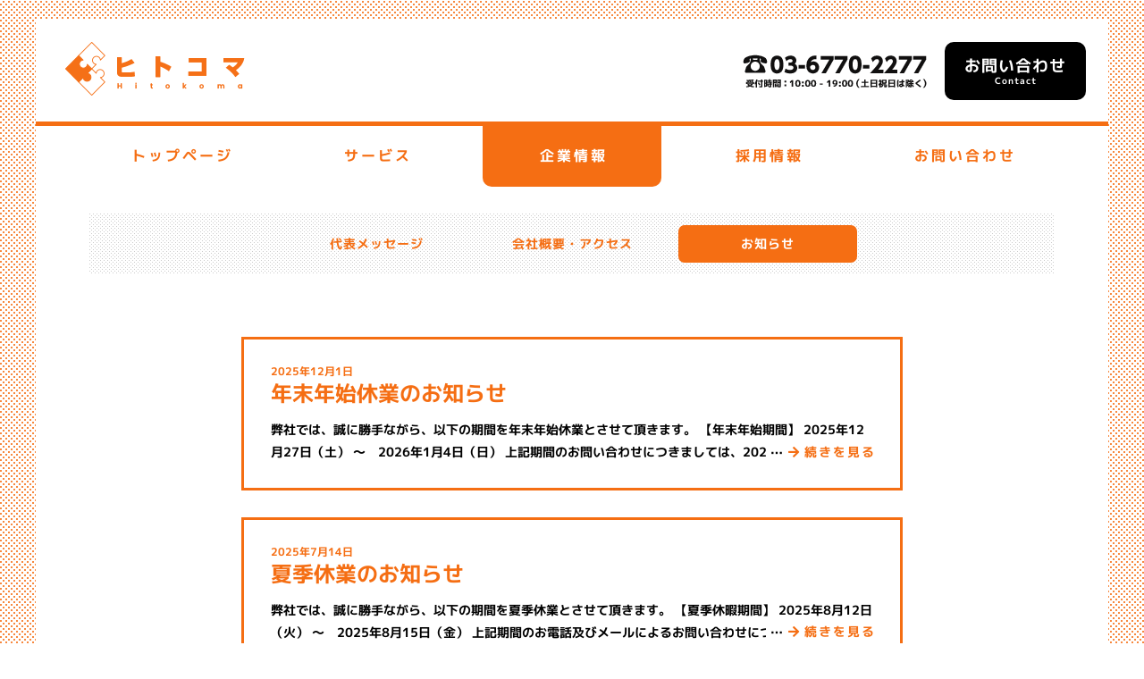

--- FILE ---
content_type: text/html; charset=UTF-8
request_url: http://hitokoma.co.jp/info/
body_size: 24042
content:
<!DOCTYPE html>
<html lang="ja">
<head>
  <meta charset="UTF-8">
  <meta name="viewport" content="width=device-width,viewport-fit=cover">
  <meta http-equiv="X-UA-Compatible" content="ie=edge">
  <script type="text/javascript" src="http://code.jquery.com/jquery-1.11.0.min.js"></script>

  <script>

  //スムーズスクロール
  $(function(){

    hrefAnchorCleaner();

    // #で始まるアンカーをクリックした場合に処理
    $('a[href^=#]').click(function() {
      // スクロールの速度
      var speed = 400; // ミリ秒
      // アンカーの値取得
      var href= $(this).attr("href");
      // 移動先を取得
      var target = $(href == "#" || href == "" ? 'html' : href);
      // 移動先を数値で取得
      var position = target.offset().top;
      // スムーススクロール
      $('body,html').animate({scrollTop:position}, speed, 'swing');
      return false;
    });
  });

  //ページトップリンク
  $(function() {
    var topBtn = $('#pageTop');

    $(window).scroll(function () {
      if ($(this).scrollTop() > 300) {
        $('#pageTop').parent().addClass('active');
      } else {
        $('#pageTop').parent().removeClass('active');
      }
    });

  });

  //同ページ内アンカーリンク整形
  function hrefAnchorCleaner(){

    var pn = $(location).attr('pathname');

    $('a[href*=#]').each(
      function(i,el){
        var apn = $(el).attr('href').split('#');
        if(pn == apn[0]) $(el).attr('href','#'+apn[1]);
      });
  }

  //同ページ内アンカーリンク整形
  $(function() {
    $('nav.global a').click(function(){
      $('#navBtn').prop('checked', false);
    });
  });
  </script>

  <title>お知らせ ｜ 株式会社ヒトコマ &#8211; hitokoma.Co.,Ltd.</title>
  <meta name="msapplication-TileColor" content="#f56e13">
  <meta name="msapplication-TileImage" content="/mstile-144x144.png">
  <link rel="shortcut icon" type="image/vnd.microsoft.icon" href="http://hitokoma.co.jp/1/wp-content/themes/hitokoma-original/i/icon/favicon.ico">
  <link rel="icon" type="image/vnd.microsoft.icon" href="http://hitokoma.co.jp/1/wp-content/themes/hitokoma-original/i/icon/favicon.ico">
  <link rel="apple-touch-icon" sizes="57x57" href="http://hitokoma.co.jp/1/wp-content/themes/hitokoma-original/i/icon/apple-touch-icon-57x57.png">
  <link rel="apple-touch-icon" sizes="60x60" href="http://hitokoma.co.jp/1/wp-content/themes/hitokoma-original/i/icon/apple-touch-icon-60x60.png">
  <link rel="apple-touch-icon" sizes="72x72" href="http://hitokoma.co.jp/1/wp-content/themes/hitokoma-original/i/icon/apple-touch-icon-72x72.png">
  <link rel="apple-touch-icon" sizes="76x76" href="http://hitokoma.co.jp/1/wp-content/themes/hitokoma-original/i/icon/apple-touch-icon-76x76.png">
  <link rel="apple-touch-icon" sizes="114x114" href="http://hitokoma.co.jp/1/wp-content/themes/hitokoma-original/i/icon/apple-touch-icon-114x114.png">
  <link rel="apple-touch-icon" sizes="120x120" href="http://hitokoma.co.jp/1/wp-content/themes/hitokoma-original/i/icon/apple-touch-icon-120x120.png">
  <link rel="apple-touch-icon" sizes="144x144" href="http://hitokoma.co.jp/1/wp-content/themes/hitokoma-original/i/icon/apple-touch-icon-144x144.png">
  <link rel="apple-touch-icon" sizes="152x152" href="http://hitokoma.co.jp/1/wp-content/themes/hitokoma-original/i/icon/apple-touch-icon-152x152.png">
  <link rel="apple-touch-icon" sizes="180x180" href="http://hitokoma.co.jp/1/wp-content/themes/hitokoma-original/i/icon/apple-touch-icon-180x180.png">
  <link rel="icon" type="image/png" sizes="36x36" href="http://hitokoma.co.jp/1/wp-content/themes/hitokoma-original/i/icon/android-chrome-36x36.png">
  <link rel="icon" type="image/png" sizes="48x48" href="http://hitokoma.co.jp/1/wp-content/themes/hitokoma-original/i/icon/android-chrome-48x48.png">
  <link rel="icon" type="image/png" sizes="72x72" href="http://hitokoma.co.jp/1/wp-content/themes/hitokoma-original/i/icon/android-chrome-72x72.png">
  <link rel="icon" type="image/png" sizes="96x96" href="http://hitokoma.co.jp/1/wp-content/themes/hitokoma-original/i/icon/android-chrome-96x96.png">
  <link rel="icon" type="image/png" sizes="128x128" href="http://hitokoma.co.jp/1/wp-content/themes/hitokoma-original/i/icon/android-chrome-128x128.png">
  <link rel="icon" type="image/png" sizes="144x144" href="http://hitokoma.co.jp/1/wp-content/themes/hitokoma-original/i/icon/android-chrome-144x144.png">
  <link rel="icon" type="image/png" sizes="152x152" href="http://hitokoma.co.jp/1/wp-content/themes/hitokoma-original/i/icon/android-chrome-152x152.png">
  <link rel="icon" type="image/png" sizes="192x192" href="http://hitokoma.co.jp/1/wp-content/themes/hitokoma-original/i/icon/android-chrome-192x192.png">
  <link rel="icon" type="image/png" sizes="256x256" href="http://hitokoma.co.jp/1/wp-content/themes/hitokoma-original/i/icon/android-chrome-256x256.png">
  <link rel="icon" type="image/png" sizes="384x384" href="http://hitokoma.co.jp/1/wp-content/themes/hitokoma-original/i/icon/android-chrome-384x384.png">
  <link rel="icon" type="image/png" sizes="512x512" href="http://hitokoma.co.jp/1/wp-content/themes/hitokoma-original/i/icon/android-chrome-512x512.png">
  <link rel="icon" type="image/png" sizes="36x36" href="http://hitokoma.co.jp/1/wp-content/themes/hitokoma-original/i/icon/icon-36x36.png">
  <link rel="icon" type="image/png" sizes="48x48" href="http://hitokoma.co.jp/1/wp-content/themes/hitokoma-original/i/icon/icon-48x48.png">
  <link rel="icon" type="image/png" sizes="72x72" href="http://hitokoma.co.jp/1/wp-content/themes/hitokoma-original/i/icon/icon-72x72.png">
  <link rel="icon" type="image/png" sizes="96x96" href="http://hitokoma.co.jp/1/wp-content/themes/hitokoma-original/i/icon/icon-96x96.png">
  <link rel="icon" type="image/png" sizes="128x128" href="http://hitokoma.co.jp/1/wp-content/themes/hitokoma-original/i/icon/icon-128x128.png">
  <link rel="icon" type="image/png" sizes="144x144" href="http://hitokoma.co.jp/1/wp-content/themes/hitokoma-original/i/icon/icon-144x144.png">
  <link rel="icon" type="image/png" sizes="152x152" href="http://hitokoma.co.jp/1/wp-content/themes/hitokoma-original/i/icon/icon-152x152.png">
  <link rel="icon" type="image/png" sizes="160x160" href="http://hitokoma.co.jp/1/wp-content/themes/hitokoma-original/i/icon/icon-160x160.png">
  <link rel="icon" type="image/png" sizes="192x192" href="http://hitokoma.co.jp/1/wp-content/themes/hitokoma-original/i/icon/icon-192x192.png">
  <link rel="icon" type="image/png" sizes="196x196" href="http://hitokoma.co.jp/1/wp-content/themes/hitokoma-original/i/icon/icon-196x196.png">
  <link rel="icon" type="image/png" sizes="256x256" href="http://hitokoma.co.jp/1/wp-content/themes/hitokoma-original/i/icon/icon-256x256.png">
  <link rel="icon" type="image/png" sizes="384x384" href="http://hitokoma.co.jp/1/wp-content/themes/hitokoma-original/i/icon/icon-384x384.png">
  <link rel="icon" type="image/png" sizes="512x512" href="http://hitokoma.co.jp/1/wp-content/themes/hitokoma-original/i/icon/icon-512x512.png">
  <link rel="icon" type="image/png" sizes="16x16" href="http://hitokoma.co.jp/1/wp-content/themes/hitokoma-original/i/icon/icon-16x16.png">
  <link rel="icon" type="image/png" sizes="24x24" href="http://hitokoma.co.jp/1/wp-content/themes/hitokoma-original/i/icon/icon-24x24.png">
  <link rel="icon" type="image/png" sizes="32x32" href="http://hitokoma.co.jp/1/wp-content/themes/hitokoma-original/i/icon/icon-32x32.png">
  <link rel="manifest" href="http://hitokoma.co.jp/1/wp-content/themes/hitokoma-original/i/icon/manifest.json">
  <link rel="stylesheet" href="http://hitokoma.co.jp/1/wp-content/themes/hitokoma-original/s/normalize.css">
  <link rel="stylesheet" href="http://hitokoma.co.jp/1/wp-content/themes/hitokoma-original/s/dafault.css">
  <link rel="stylesheet" href="http://hitokoma.co.jp/1/wp-content/themes/hitokoma-original/s/mobile.php">
  <link rel="stylesheet" href="http://hitokoma.co.jp/1/wp-content/themes/hitokoma-original/f/mplus1p/s/mplus1p.css">
  <link rel="stylesheet" href="http://hitokoma.co.jp/1/wp-content/themes/hitokoma-original/f/fontawesome/s/all.css">

</head>

<body>

<div class="wrap">

	<header id="header">
  <div>

    <h1><a href="./index/"><img src="http://hitokoma.co.jp/1/wp-content/uploads/hd_ci_s.png" srcset="http://hitokoma.co.jp/1/wp-content/uploads/hd_ci_s@2x.png 2x" alt="株式会社ヒトコマ"></a></h1>

    <div class="contact">
      <address>
        <a href="tel:03-6770-2277"><img src="http://hitokoma.co.jp/1/wp-content/uploads/tx_hd_tel.png" srcset="http://hitokoma.co.jp/1/wp-content/uploads/tx_hd_tel@2x.png 2x" alt="03-6770-2277 受付時間：10:00 - 19:00（土日祝日は除く）"></a>
      </address><!--
      --><a href="/contact/">お問い合わせ<span lang="en">Contact</span></a>
    </div>

  </div>


<input type="checkbox" id="navBtn"><label for="navBtn" class="navBtn"></label><nav class="global"><ul id="global-0" class="global"><li id="menu-item-940" class="menu-item menu-item-type-post_type menu-item-object-page menu-item-home menu-item-940"><a href="http://hitokoma.co.jp/">トップページ</a></li><!--
--><li id="menu-item-944" class="menu-item menu-item-type-post_type menu-item-object-page menu-item-has-children menu-item-944"><a href="http://hitokoma.co.jp/service/">サービス</a><!--
--><ul class="sub-menu"><!--
-->	<li id="menu-item-937" class="menu-item menu-item-type-custom menu-item-object-custom menu-item-937"><a href="/service/#totalsalse">総合営業支援</a></li><!--
-->	<li id="menu-item-938" class="menu-item menu-item-type-custom menu-item-object-custom menu-item-938"><a href="/service/#callcenter">コールセンター</a></li><!--
-->	<li id="menu-item-939" class="menu-item menu-item-type-custom menu-item-object-custom menu-item-939"><a href="/service/#listing">リスティング広告</a></li><!--
--></ul><!--
--></li><!--
--><li id="menu-item-936" class="menu-item menu-item-type-custom menu-item-object-custom current-menu-ancestor current-menu-parent menu-item-has-children menu-item-936"><a href="/message/">企業情報</a><!--
--><ul class="sub-menu"><!--
-->	<li id="menu-item-943" class="menu-item menu-item-type-post_type menu-item-object-page menu-item-943"><a href="http://hitokoma.co.jp/message/">代表メッセージ</a></li><!--
-->	<li id="menu-item-942" class="menu-item menu-item-type-post_type menu-item-object-page menu-item-942"><a href="http://hitokoma.co.jp/corpolatedata/">会社概要・アクセス</a></li><!--
-->	<li id="menu-item-941" class="hiddenChildren menu-item menu-item-type-post_type menu-item-object-page current-menu-item page_item page-item-90 current_page_item menu-item-has-children menu-item-941"><a href="http://hitokoma.co.jp/info/">お知らせ</a><!--
-->	<ul class="sub-menu"><!--
-->		<li id="menu-item-948" class="hiddenPage menu-item menu-item-type-post_type menu-item-object-page menu-item-948"><a href="http://hitokoma.co.jp/info_detail/">お知らせ詳細</a></li><!--
-->	</ul><!--
--></li><!--
--></ul><!--
--></li><!--
--><li id="menu-item-946" class="hiddenChildren menu-item menu-item-type-post_type menu-item-object-page menu-item-has-children menu-item-946"><a href="http://hitokoma.co.jp/recruit/">採用情報</a><!--
--><ul class="sub-menu"><!--
-->	<li id="menu-item-949" class="hiddenPage menu-item menu-item-type-post_type menu-item-object-page menu-item-949"><a href="http://hitokoma.co.jp/recruit_input/">採用応募フォーム</a></li><!--
--></ul><!--
--></li><!--
--><li id="menu-item-945" class="menu-item menu-item-type-post_type menu-item-object-page menu-item-945"><a href="http://hitokoma.co.jp/contact/">お問い合わせ</a></li><!--
--></ul></nav><nav class="sub"><ul id="sub-0" class="sub"><li class="menu-item menu-item-type-post_type menu-item-object-page menu-item-home menu-item-940"><a href="http://hitokoma.co.jp/">トップページ</a></li><!--
--><li class="menu-item menu-item-type-post_type menu-item-object-page menu-item-has-children menu-item-944"><a href="http://hitokoma.co.jp/service/">サービス</a><!--
--><ul class="sub-menu"><!--
-->	<li class="menu-item menu-item-type-custom menu-item-object-custom menu-item-937"><a href="/service/#totalsalse">総合営業支援</a></li><!--
-->	<li class="menu-item menu-item-type-custom menu-item-object-custom menu-item-938"><a href="/service/#callcenter">コールセンター</a></li><!--
-->	<li class="menu-item menu-item-type-custom menu-item-object-custom menu-item-939"><a href="/service/#listing">リスティング広告</a></li><!--
--></ul><!--
--></li><!--
--><li class="menu-item menu-item-type-custom menu-item-object-custom current-menu-ancestor current-menu-parent menu-item-has-children menu-item-936"><a href="/message/">企業情報</a><!--
--><ul class="sub-menu"><!--
-->	<li class="menu-item menu-item-type-post_type menu-item-object-page menu-item-943"><a href="http://hitokoma.co.jp/message/">代表メッセージ</a></li><!--
-->	<li class="menu-item menu-item-type-post_type menu-item-object-page menu-item-942"><a href="http://hitokoma.co.jp/corpolatedata/">会社概要・アクセス</a></li><!--
-->	<li class="hiddenChildren menu-item menu-item-type-post_type menu-item-object-page current-menu-item page_item page-item-90 current_page_item menu-item-has-children menu-item-941"><a href="http://hitokoma.co.jp/info/">お知らせ</a></li><!--
--></ul><!--
--></li><!--
--><li class="hiddenChildren menu-item menu-item-type-post_type menu-item-object-page menu-item-has-children menu-item-946"><a href="http://hitokoma.co.jp/recruit/">採用情報</a><!--
--><ul class="sub-menu"><!--
-->	<li class="hiddenPage menu-item menu-item-type-post_type menu-item-object-page menu-item-949"><a href="http://hitokoma.co.jp/recruit_input/">採用応募フォーム</a></li><!--
--></ul><!--
--></li><!--
--><li class="menu-item menu-item-type-post_type menu-item-object-page menu-item-945"><a href="http://hitokoma.co.jp/contact/">お問い合わせ</a></li><!--
--></ul></nav>
</header>
<main>
	<section class="info">

									<ul class="infolist"><li><a href="info_detail/?myPost=1033"/><h><time>2025年12月1日</time>年末年始休業のお知らせ</h><p>弊社では、誠に勝手ながら、以下の期間を年末年始休業とさせて頂きます。 【年末年始期間】 2025年12月27日（土） ～　2026年1月4日（日） 上記期間のお問い合わせにつきましては、2026年1月5日（月）より順次ご対応させていただきます。 ※緊急のご連絡につきましては各営業宛に御連絡をお願い致します。 お客様各位には、何かと御迷惑、並びにご不便をお掛けいたしますが、 何卒ご了承くださいますようお願い申し上げます。</p><span><span>…</span>続きを見る</span></a></li><li><a href="info_detail/?myPost=1028"/><h><time>2025年7月14日</time>夏季休業のお知らせ</h><p>弊社では、誠に勝手ながら、以下の期間を夏季休業とさせて頂きます。 【夏季休暇期間】 2025年8月12日（火） ～　2025年8月15日（金） 上記期間のお電話及びメールによるお問い合わせにつきましては、2025年8月18日（月）より順次ご対応させていただきます。 ※緊急のご連絡につきましては各営業宛にメールまたはお電話をお願い致します。 お客様各位には、何かと御迷惑、並びにご不便をお掛けいたしますが、 何卒ご了承くださいますようお願い申し上げます。</p><span><span>…</span>続きを見る</span></a></li><li><a href="info_detail/?myPost=1040"/><h><time>2023年7月1日</time>【重要】リモートワーク終了のお知らせ</h><p>業務内容に応じたリモートワーク(在宅勤務)を実施しておりましたが、2023年6月30日をもちまして終了とさせていただきます。 期間中は関係者の皆様にご不便をお掛けし大変申し訳ございませんでした。 またご連絡につきましては、各営業担当またはHP内のお問合せフォームよりお願い致します。</p><span><span>…</span>続きを見る</span></a></li><li><a href="info_detail/?myPost=1023"/><h><time>2021年12月20日</time>年末年始休業のお知らせ</h><p>弊社では、誠に勝手ながら、以下の期間を年末年始休業とさせて頂きます。 【年末年始期間】 2021年12月28日（火） ～　2022年1月3日（月） 上記期間のお電話及びメールによるお問い合わせにつきましては、2022年1月4日（火）より順次ご対応させていただきます。 ※緊急のご連絡につきましては各営業宛にメールまたはお電話をお願い致します。 お客様各位には、何かと御迷惑、並びにご不便をお掛けいたしますが、 何卒ご了承くださいますようお願い申し上げます。</p><span><span>…</span>続きを見る</span></a></li><li><a href="info_detail/?myPost=1020"/><h><time>2021年8月5日</time>夏季休業のお知らせ</h><p>弊社では、誠に勝手ながら、以下の期間を夏季休業とさせて頂きます。 【夏季休暇期間】 2021年8月13日（金） ～　2021年8月16日（月） 上記期間のお電話及びメールによるお問い合わせにつきましては、2021年8月17日（火）より順次ご対応させていただきます。 ※緊急のご連絡につきましては各営業宛にメールまたはお電話をお願い致します。 お客様各位には、何かと御迷惑、並びにご不便をお掛けいたしますが、 何卒ご了承くださいますようお願い申し上げます。</p><span><span>…</span>続きを見る</span></a></li><li><a href="info_detail/?myPost=1004"/><h><time>2020年8月4日</time>夏季休業のお知らせ</h><p>弊社では、誠に勝手ながら、以下の期間を夏季休業とさせて頂きます。 【夏季休暇期間】 2020年8月11日（火） ～　2020年8月14日（金） 上記期間のお電話及びメールによるお問い合わせにつきましては、2020年8月17日（月）より順次ご対応させていただきます。 ※緊急のご連絡につきましては各営業宛にメールまたはお電話をお願い致します。 お客様各位には、何かと御迷惑、並びにご不便をお掛けいたしますが、 何卒ご了承くださいますようお願い申し上げます。</p><span><span>…</span>続きを見る</span></a></li><li><a href="info_detail/?myPost=993"/><h><time>2019年8月8日</time>夏季休業のお知らせ</h><p>弊社では、誠に勝手ながら、以下の期間を夏季休業とさせて頂きます。 【夏季休暇期間】 2019年8月13日（水） ～　2019年8月16日（金） 上記期間のお電話及びメールによるお問い合わせにつきましては、2019年8月19日（月）より順次ご対応させていただきます。 ※緊急のご連絡につきましては各営業宛にメールまたはお電話をお願い致します。 お客様各位には、何かと御迷惑、並びにご不便をお掛けいたしますが、 何卒ご了承くださいますようお願い申し上げます。</p><span><span>…</span>続きを見る</span></a></li><li><a href="info_detail/?myPost=65"/><h><time>2018年8月8日</time>採用情報を更新いたしました！</h><p>採用募集を開始いたしました。 現在、営業職、コールセンタースタッフの採用募集を行っています。 詳細は採用情報ページを御覧ください。</p><span><span>…</span>続きを見る</span></a></li><li><a href="info_detail/?myPost=63"/><h><time>2018年8月8日</time>ホームページをリニューアルいたしました！</h><p>当サイトを通じて取引先の皆様、これからお取引を開始される皆様へ情報発信をしていく予定です。 サイト内容の拡充も同時に行って参りますので、よろしくお願いいたします。</p><span><span>…</span>続きを見る</span></a></li></ul>
	</section>

	<section class="relatedContentBox">
<nav>

<dl>
<dt>会社概要</dt>
<dd>ヒトコマの企業情報やアクセスについて</dd>
<dd><a href="../corpolatedata/">詳しくはこちら</a></dd>
</dl>
<dl>
<dt>採用情報</dt>
<dd>一緒に働く仲間を募集しています！</dd>
<dd><a href="../recruit/">詳しくはこちら</a></dd>
</dl>

</nav>
</section>

</main>


<footer>
	<section class="sitemap">
		<h3><img src="http://hitokoma.co.jp/1/wp-content/uploads/ft_ci.png" srcset="http://hitokoma.co.jp/1/wp-content/uploads/ft_ci@2x.png 2x" alt="株式会社ヒトコマ"></h3>
		<nav class="ft-global"><ul id="ft-global-0" class="ft-global"><li class="menu-item menu-item-type-post_type menu-item-object-page menu-item-home menu-item-940"><a href="http://hitokoma.co.jp/">トップページ</a></li><!--
--><li class="menu-item menu-item-type-post_type menu-item-object-page menu-item-has-children menu-item-944"><a href="http://hitokoma.co.jp/service/">サービス</a><!--
--><ul class="sub-menu"><!--
-->	<li class="menu-item menu-item-type-custom menu-item-object-custom menu-item-937"><a href="/service/#totalsalse">総合営業支援</a></li><!--
-->	<li class="menu-item menu-item-type-custom menu-item-object-custom menu-item-938"><a href="/service/#callcenter">コールセンター</a></li><!--
-->	<li class="menu-item menu-item-type-custom menu-item-object-custom menu-item-939"><a href="/service/#listing">リスティング広告</a></li><!--
--></ul><!--
--></li><!--
--><li class="menu-item menu-item-type-custom menu-item-object-custom current-menu-ancestor current-menu-parent menu-item-has-children menu-item-936"><a href="/message/">企業情報</a><!--
--><ul class="sub-menu"><!--
-->	<li class="menu-item menu-item-type-post_type menu-item-object-page menu-item-943"><a href="http://hitokoma.co.jp/message/">代表メッセージ</a></li><!--
-->	<li class="menu-item menu-item-type-post_type menu-item-object-page menu-item-942"><a href="http://hitokoma.co.jp/corpolatedata/">会社概要・アクセス</a></li><!--
-->	<li class="hiddenChildren menu-item menu-item-type-post_type menu-item-object-page current-menu-item page_item page-item-90 current_page_item menu-item-has-children menu-item-941"><a href="http://hitokoma.co.jp/info/">お知らせ</a></li><!--
--></ul><!--
--></li><!--
--><li class="hiddenChildren menu-item menu-item-type-post_type menu-item-object-page menu-item-has-children menu-item-946"><a href="http://hitokoma.co.jp/recruit/">採用情報</a><!--
--><ul class="sub-menu"><!--
-->	<li class="hiddenPage menu-item menu-item-type-post_type menu-item-object-page menu-item-949"><a href="http://hitokoma.co.jp/recruit_input/">採用応募フォーム</a></li><!--
--></ul><!--
--></li><!--
--><li class="menu-item menu-item-type-post_type menu-item-object-page menu-item-945"><a href="http://hitokoma.co.jp/contact/">お問い合わせ</a></li><!--
--></ul></nav>	</section>

	<hr class="dot-bdr-l-v">

	<section class="contact">
		<h3><img src="http://hitokoma.co.jp/1/wp-content/uploads/tx_ft_copy.png" srcset="http://hitokoma.co.jp/1/wp-content/uploads/tx_ft_copy@2x.png 2x" alt="お問い合わせお待ちしております。"></h3>
		<address>
			<a href="tel:03-6770-2277"><img src="http://hitokoma.co.jp/1/wp-content/uploads/tx_ft_tel.png" srcset="http://hitokoma.co.jp/1/wp-content/uploads/tx_ft_tel@2x.png 2x" alt="03-6770-2277 受付時間：10:00 - 19:00（土日祝日は除く）"></a>
		</address><!--
		--><a href="/contact/">お問い合わせ<span lang="en">Contact</span></a>
	</section>

	<small>&copy; Hitokoma Co.,Ltd. All Rights Reserved.</small>

</footer>

<aside class="pageTop"><a href="#header" id="pageTop">ページトップへ</a></aside>

</aside>
</body>
</html>

--- FILE ---
content_type: text/css
request_url: http://hitokoma.co.jp/1/wp-content/themes/hitokoma-original/s/dafault.css
body_size: 5393
content:
/*
  hitokoma style
  2018-07-05
  2018-07-17
*/

/* base ============================================ */

body {
  padding: 22px 25px 75px 25px;
  margin: 0;
  background-image: url(../i/bg.png);
  font-family: "Mplus 1p";
  font-style: normal;
  font-weight: 400;
  line-height: 1;
  min-width: 1200px;
}

section {
  text-align: center;
}

h1, h2, h3, h4, h5, h6, p, ul, li, dl, dt, dd, figure, th, td {
  padding: 0;
  margin: 0;
}

ul, li {
  list-style: none;
}

ul {
  font-size: 0;
}

img {
  vertical-align: middle;
  border: none;
}

a {
  text-decoration: none;
  color: #f56e13;
}

header {
  background-color: #ffffff;
  margin: 0 auto 0 auto;
  width: 1200px;
  text-align: center;
}

main {
  background-color: #ffffff;
  margin: 0 auto 25px auto;
  width: 1200px;
  padding-top: 60px;
  padding-bottom: 60px;
}

footer {
  background-color: #ffffff;
  margin: 0 auto 0 auto;
  width: 1200px;
  box-sizing: border-box;
  border: solid 5px #f56e13;
}

body>div.wrap {
  overflow: hidden;
  margin: 0 auto;
  width: 1200px;
}

a {
  opacity: 1;
  transition: opacity 0.2s;
}

a:hover {
  opacity: 0.7;
  transition: opacity 0.2s;
  -webkit-transition: opacity 0.2s;
}

hr {
  border: 0;
  position: relative;
  font-size: 0px;
  /* display: inline-block; */
  vertical-align: middle;
}

.dot-bdr-s:after {
  display: block;
  content: "";
  width: 100%;
  height: 12px;
  background: radial-gradient(circle farthest-side, #f56e13, #f56e13 50%, #fff 50%, #fff);
  background-size: 12px 12px;
}

.dot-bdr-l:after {
  display: block;
  content: "";
  width: 100%;
  height: 12px;
  background: radial-gradient(circle farthest-side, #f56e13, #f56e13 50%, #fff 50%, #fff);
  background-size: 12px 12px;
}

.dot-bdr-l-v {
  display: flex;
  height: 100px;
}

.dot-bdr-l-v:after {
  display: block;
  content: "";
  width: 12px;
  height: 100%;
  background: radial-gradient(circle farthest-side, #f56e13, #f56e13 50%, #fff 50%, #fff);
  background-size: 12px 12px;
}

/* headline ============================================ */

h2 {
  display: inline-block;
  border: solid 3px #f56e13;
  color: #f56e13;
  font-size: 18px;
  font-weight: 600;
  padding: 17px 17px 15px 17px;
  letter-spacing: 3px;
  text-indent: 3px;
  margin-bottom: 40px;
}

/* link ============================================ */

a.prevlink {
  display: inline-block;
  margin: 20px 0;
  font-size: 14px;
  font-weight: 600;
}

a.prevlink::before {
  font-family: "Font Awesome 5 Free";
  content: "\f060";
  margin-right: 8px;
}

a.fwdlink {
  display: inline-block;
  margin: 20px 0;
  font-size: 14px;
  font-weight: 600;
}

a.fwdlink::before {
  font-family: "Font Awesome 5 Free";
  content: "\f061";
  margin-right: 8px;
}

a.btn_wzEn {
  display: inline-block;
  /* width: 250px; */
  /* height: 54px; */
  padding: 20px 20px 20px 25px;
  background-color: #f56e13;
  text-align: center;
  border-radius: 10px;
  color: #ffffff;
  font-size: 18px;
  font-weight: 500;
  letter-spacing: 1px;
}

a.btn_wzEn span {
  display: block;
  font-size: 10px;
  letter-spacing: 1px;
  font-weight: 500;
  margin: 2px 0 0 0;
}

.btn_s-zoomMap {
  display: inline-block;
  padding: 5px 7px 5px 9px;
  background-color: #f56e13;
  text-align: center;
  border-radius: 3px;
  color: #ffffff;
  font-size: 12px;
  font-weight: 500;
  letter-spacing: 1px;
  line-height: 1em;
}

.btn_s-zoomMap::before {
  font-family: "Font Awesome 5 Free";
  content: "\f3c5";
  font-weight: 900;
  margin-right: 3px;
}
.btn_m-zoomMap {
  display: inline-block;
  padding: 12px 15px 12px 15px;
  background-color: #f56e13;
  text-align: center;
  border-radius: 3px;
  color: #ffffff;
  font-size: 14px;
  font-weight: 500;
  letter-spacing: 1px;
  line-height: 1em;
}

.btn_m-zoomMap::before {
  font-family: "Font Awesome 5 Free";
  content: "\f3c5";
  font-weight: 900;
  margin-right: 3px;
}


aside.pageTop{
  width: 100px;
  height: 50px;
  display: block;
  position: fixed;
  bottom: -50px;
  left: 50%;
  margin-left: -50px;
  text-align: center;
  transition: bottom 0.2s;
}
aside.pageTop.active{
  transition: bottom 0.2s;
  bottom: 0px;
}
aside.pageTop a{
  box-sizing: border-box;
  display: block;
  width: 100px;
  height: 50px;
  display: block;
  background-color: rgba(0,0,0,0.7);
  font-size: 11px;
  font-weight: 600;

  color: #ffffff;
  border-radius: 5px 5px 0 0;
}
aside.pageTop a::before{
    display: block;
    width: 100px;
    padding: 8px 0 5px 0;
    font-family: "Font Awesome 5 Free";
    content: "\f062";
    font-size: 18px;

}

/* common header ============================================ */

header {}

header div {
  text-align: left;
}

header h1 {
  display: inline-block;
  ;
  margin: 25px 0 0 33px;
}

header>div {
  position: relative;
  background-color: #ffffff;
  height: 114px;
  z-index: 1020;
}

header div.contact {
  position: absolute;
  top: 25px;
  right: 25px;
}

header div.contact a {
  display: inline-block;
  vertical-align: middle;
  width: 158px;
  height: 47px;
  padding: 18px 0 0 0;
  text-align: center;
  border-radius: 10px;
  background-color: #000000;
  color: #ffffff;
  font-size: 18px;
  font-weight: 700;
  letter-spacing: 1px;
}

header div.contact a span {
  display: block;
  font-size: 10px;
  letter-spacing: 1px;
  font-weight: 700;
  margin: 2px 0 0 0;
}

header div.contact address {
  margin-right: 20px;
  display: inline-block;
  vertical-align: middle;
}

header div.contact address a {
  padding: 0;
  margin: 0;
  background-color: transparent;
  border-radius: 0;
  width: auto;
  height: auto;
}

/* navigation ============================================ */

nav.global {
  border-top: 5px solid #f56e13;
}
#navBtn,
#navBtn+label{
  display: none;
}
nav.global>ul {
  text-align: center;
  font-size: 0;
}

nav.global>ul>li {
  position: relative;
  display: inline-block;
  margin-left: 19px;
  vertical-align: top;
  width: 200px;
  /* background-color: #f56e13; */
  border-radius: 0 0 10px 10px;
  list-style: none;
  /* overflow: hidden; */
}

nav.global>ul>li:first-child {
  margin-left: 0;
}

nav.global>ul>li>a {
  position: relative;
  z-index: 1010;
  display: block;
  background-color: #ffffff;
  color: #f56e13;
  border-radius: 0 0 10px 10px;
  padding-top: 25px;
  width: 200px;
  height: 43px;
  text-align: center;
  font-weight: 600;
  letter-spacing: 3px;
  font-size: 16px;
  text-indent: 3px;
  border-top: 5px solid #f56e13;
  margin-top: -5px;
  transition: background-color 0.2s,color 0.2s,opacity 0.2s;
}

nav.global>ul>li>a:hover, nav.global>ul>li:hover>a {
  opacity: 1;
  background-color: #f56e13;
  color: #ffffff;
  transition: background-color 0.2s,color 0.2s,opacity 0.2s;
}

nav.global>ul>li.current-menu-parent>a,
nav.global>ul>li.current-menu-item>a,
nav.global>ul>li.current-menu-ancestor>a {
  opacity: 1;
  background-color: #f56e13;
  color: #ffffff;
  transition: background-color 0.2s,color 0.2s,opacity 0.2s;
}

nav.global>ul>li>ul {
  /* display: none; */
  position: absolute;
  z-index: 1000;
  top: -160px;
  border-radius: 0px 0px 10px 10px;
  /* margin: 3px; */
  transition: display 0.2s,top 0.2s;
  width: 194px;
  padding: 10px 3px 3px 3px;
  overflow: hidden;
  background-color: #f56e13;
}

nav.global>ul>li:hover>ul {
  display: block;
  top: 58px;
  transition: display 0.2s,top 0.2s;
}

nav.global>ul>li>ul>li {
  display: block;
  background-color: #ffffff;
}

nav.global>ul>li>ul>li:first-child {
  border-radius: 3px 3px 0 0;
}

nav.global>ul>li>ul>li:last-child {
  border-radius: 0 0 8px 8px;
}

nav.global>ul>li>ul>li::after {
  display: block;
  content: "";
  width: 100%;
  height: 4px;
  background: radial-gradient(circle farthest-side, #f56e13, #f56e13 50%, #fff 50%, #fff);
  background-size: 4px 4px;
}

nav.global>ul>li>ul>li:last-child::after {
  display: none;
}

nav.global>ul>li>ul>li>a {
  display: block;
  font-size: 14px;
  font-weight: 600;
  color: #f56e13;
  padding: 15px 0 13px 0;
  text-indent: -10px;
  letter-spacing: 1px;
}

nav.global>ul>li>ul>li>a::before {
  font-family: "Font Awesome 5 Free";
  content: "\f061";
  margin-right: 8px;
}

/* sub navigation ============================================ */

/* nav.sub{
  display: inline-block;
  background-image: url(../i/bg_gray.png);
  width: 1080px;
  margin: 30px auto 70px auto;
  text-align: center;

}
nav.sub ul{
  font-size: 0;
}
nav.sub ul li{
  display: inline-block;
  width: 200px;
  margin: 13px 19px 13px 0;
}
nav.sub ul li:last-child{
  margin: 0;
}
nav.sub ul li > a{
  display: inline-block;
  background-color: transparent;
  width: 172px;
  color: #f56e13;
  font-size: 14px;
  font-weight: 600;
  letter-spacing: 1px;
  border-radius: 7px;
  padding: 14px;
}
nav.sub ul > li.current-menu-item > a{
  color: #ffffff;
  background-color: #f56e13
}
nav.sub ul > li > a:hover{
  color: #ffffff;
  background-color: #f56e13;
  transition: all 0.2s;
  opacity:1;
}
nav.sub ul > li.current-menu-item > a:hover{
  opacity:0.7;
}

 */

nav.sub ul li {
  display: none;
}

nav.sub li.current-menu-item.menu-item-has-children, nav.sub li.current-menu-parent.menu-item-has-children {
  display: inline-block;
  background-image: url(../i/bg_gray.png);
  width: 1080px;
  margin: 30px auto 10px auto;
  text-align: center;
}

nav.sub ul li {
  display: none;
}

nav.sub .current-menu-parent.menu-item-has-children {
  display: inline-block;
}

nav.sub li ul.sub-menu {
  font-size: 0;
  /* display: none; */
}

nav.sub li.current-menu-item>a, nav.sub li.current-menu-parent>a {
  display: none;
}

nav.sub li.current-menu-item, nav.sub li.current-menu-parent {
  display: inline-block;
  font-size: 0;
}

nav.sub li.current-menu-item ul.sub-menu, nav.sub li.current-menu-parent ul.sub-menu {
  display: inline-block;
}

nav.sub li.current-menu-item ul.sub-menu li, nav.sub li.current-menu-parent ul.sub-menu li {
  display: inline-block;
  visibility: visible;
  width: 200px;
  margin: 13px 19px 13px 19px;
}

nav.sub li.current-menu-item ul.sub-menu>li:first-child, nav.sub li.current-menu-item ul.sub-menu>li:last-child {
  margin: 13px 0 13px 0;
}

nav.sub ul.sub-menu>li>a {
  display: inline-block;
  background-color: transparent;
  width: 172px;
  color: #f56e13;
  font-size: 14px;
  font-weight: 600;
  letter-spacing: 1px;
  border-radius: 7px;
  padding: 14px;
}

nav.sub ul.sub-menu>li.current-menu-item>a {
  color: #ffffff;
  background-color: #f56e13
}

nav.sub ul.sub-menu>li.menu-item-object-custom>a {
  background-color: transparent;
  color: #f56e13;
}

nav.sub ul.sub-menu>li>a:hover {
  color: #ffffff;
  background-color: #f56e13;
  transition: color 0.2s,background-color 0.2s,opacity 0.2s;
  opacity: 1;
}

nav.sub ul.sub-menu>li.current-menu-item>a:hover {
  opacity: 0.7;
  transition: opacity 0.2s;
}

nav.sub>ul.sub>li.current-menu-ancestor{
  display: inline-block;
  background-image: url(../i/bg_gray.png);
  width: 1080px;
  margin: 30px auto 10px auto;
  text-align: center;
}
nav.sub>ul.sub>li.current-menu-ancestor>ul.sub-menu{
  display: block;
}
nav.sub>ul.sub>li.current-menu-ancestor>ul.sub-menu>a{
  display: none;
}
nav.sub>ul.sub>li.current-menu-ancestor>ul.sub-menu>li{
  display: inline-block;
}
nav.sub>ul.sub>li.current-menu-ancestor>ul.sub-menu>li{
  background-image: none;
  width: auto;
  margin: 13px 19px 13px 19px;
  text-align: ;
}
nav.sub>ul.sub>li.current-menu-ancestor>ul.sub-menu>li:first-child {
    margin: 13px 0 13px 0;
}
nav.sub>ul.sub>li.current-menu-ancestor>ul.sub-menu>li:last-child {
    margin: 13px 0 13px 0;
}
nav.sub>ul.sub>li.current-menu-ancestor>ul.sub-menu>li.current-menu-ancestor>a{
    display: inline-block;
    background-color: transparent;
    width: 172px;
    color: #f56e13;
    font-size: 14px;
    font-weight: 600;
    letter-spacing: 1px;
    border-radius: 7px;
    padding: 14px;
    color: #ffffff;
    background-color: #f56e13;
}
li.hiddenChildren>ul{
  display: none!important;
}
li.hiddenPage{
  display: none!important;
}

/* bottom linkbox ============================================ */

section.relatedContentBox {
  text-align: center;
}

section.relatedContentBox nav {
  display: inline-block;
  background-image: url(../i/bg_orange.png);
  width: 960px;
  margin: 60px auto 0 auto;
  padding: 60px;
  font-size: 0;
}

section.relatedContentBox nav dl {
  display: inline-block;
  width: 140px;
  border: 5px solid #f56e13;
  background-color: #ffffff;
  text-align: center;
  margin-left: 30px;
  padding: 30px;
  height: 170px;
  vertical-align: top;
  position: relative;
}

section.relatedContentBox nav dl:first-child {
  margin: 0;
}

section.relatedContentBox nav dl dt {
  font-size: 18px;
  letter-spacing: 4px;
  font-weight: 800;
  color: #f56e13;
  margin-bottom: 25px;
}

section.relatedContentBox nav dl dd {
  font-size: 14px;
  letter-spacing: 1px;
  line-height: 1.7;
  font-weight: 600;
  color: #f56e13;
  text-align: left;
}

section.relatedContentBox nav dl dd a {
  display: inline-block;
  font-size: 12px;
  color: #ffffff;
  background-color: #f56e13;
  border-radius: 5px;
  padding: 5px 20px;
  letter-spacing: 0;
  position: absolute;
  bottom: 30px;
  width: 90px;
  left: 50%;
  margin-left: -65px;
  text-align: center;
}

/* bottom contactBox - telephone ============================================ */
section.contactBox_telephone{
  display: block;
  background-color: #eeeeee;
  border-radius: 10px;
  width: 740px;
  margin: 60px auto 0 auto;
  padding: 40px 0 45px;

}
section.contactBox_telephone h3{
  margin-bottom: 30px;
}

/* bottom contactBox ============================================ */
section.contactBox{
  display: block;
  background-color: #eeeeee;
  border-radius: 10px;
  width: 740px;
  margin: 60px auto 0 auto;
  padding: 40px 0 45px;

}
section.contactBox h3{
  margin-bottom: 20px;
}
section.contactBox a{
  display: block;
  vertical-align: middle;
  width: 158px;
  height: 47px;
  padding: 18px 0 0 0;
  text-align: center;
  border-radius: 10px;
  background-color: #000000;
  color: #ffffff;
  font-size: 18px;
  font-weight: 700;
  letter-spacing: 1px;
  margin: 0 auto 10px auto;
}
section.contactBox a span {
    display: block;
    font-size: 10px;
    letter-spacing: 1px;
    font-weight: 700;
    margin: 2px 0 0 0;
}
section.contactBox address a {
    padding: 0;
    margin: 0;
    background-color: transparent;
    border-radius: 0;
    width: auto;
    height: auto;
}
/* footer ============================================ */

footer {
  display: flex;
  justify-content: space-between;
  position: relative;
}

footer section.sitemap {
  display: block;
  margin: 22px 0 0 29px;
  width: 710px;
  text-align: left;
  font-size: 0;
}

footer section.sitemap h3 {
  display: inline-block;
  vertical-align: top;
}

footer section.sitemap nav {
  display: inline-block;
  vertical-align: top;
  width: 524px;
  margin: 12px 0 30px 40px;
}

footer section.sitemap nav>ul {
  display: flex;
  justify-content: space-between;
  vertical-align: top;
}

footer section.sitemap nav>ul>li {
  display: inline-block;
  font-size: 14px;
  font-weight: 600;
  vertical-align: top;
  margin-right: 30px;
}

footer section.sitemap nav>ul>li:nth-child(3), footer section.sitemap nav>ul>li:last-child {
  margin-right: 0;
}

footer section.sitemap nav>ul>li ul {
  padding-top: 7px;
  display: block;
}

footer section.sitemap nav>ul>li li {
  display: block;
  font-size: 12px;
  font-weight: 400;
  margin-top: 16px;
  letter-spacing: -1px;
}

footer section.contact {
  width: 360px;
  margin: 33px 30px 30px 0px;
  font-size: 0;
}

footer section.contact h3 {
  margin-bottom: 15px;
}

footer section.contact a {
  display: inline-block;
  vertical-align: middle;
  width: 150px;
  height: 47px;
  padding: 18px 0 0 0;
  text-align: center;
  border-radius: 10px;
  background-color: #f56e13;
  color: #ffffff;
  font-size: 18px;
  font-weight: 700;
  letter-spacing: 1px;
}

footer section.contact a span {
  display: block;
  font-size: 10px;
  letter-spacing: 1px;
  font-weight: 700;
  margin: 2px 0 0 0;
}

footer section.contact address {
  margin-right: 18px;
  display: inline-block;
  vertical-align: middle;
}

footer section.contact address a {
  padding: 0;
  margin: 0;
  background-color: transparent;
  border-radius: 0;
  width: auto;
  height: auto;
}

footer hr.dot-bdr-l-v {
  height: 105px;
  width: 12px;
  margin: 30px 0 0 0;
  padding: 0;
}

footer small {
  display: block;
  position: absolute;
  bottom: 30px;
  left: 30px;
  font-size: 9px;
  font-weight: 900;
  color: #f56e13;
  letter-spacing: 0.06em;
}

/* contactform7 ============================================ */

table.table-contactform7 {
  width: 100%;
  border-spacing: 0;
  border-collapse: collapse;
  margin-bottom: 10px;
}

table.table-contactform7 th {
  text-align: right;
  width: 145px;
  padding: 0 20px 0 0;
  vertical-align: top;
  padding-top: 14px;
}

table.table-contactform7 td {
  width: 415px;
}
table.table-contactform7 span {
  display: inline-block;
}
table.table-contactform7>span {
  text-align: ;left:
}
table.table-contactform7 span[role="alert"] {
  display: block;
  text-align: left;
  padding-top: 5px;
  color: #ff0000;
  font-size: 12px;
  font-weight: 600;
  letter-spacing: 1px;
}
.wpcf7 div[role="alert"] {
  display: block;
  text-align: center;
  padding-top: 5px;
  border: solid 1px #ff0000;
  color: #ff0000;
  font-size: 14px;
  font-weight: 600;
  letter-spacing: 1px;
  padding: 10px;
  margin: 20px 0;
}
table.table-contactform7 th, table.table-contactform7 td {
  padding-bottom: 15px;
}

.wpcf7-radio {
  box-sizing: border-box;
  background-color: #eeeeee;
  border-radius: 10px;
  padding: 20px 20px 5px 20px;
  font-weight: 600;
  font-size: 18px;
  text-align: left;
}

.wpcf7-radio>span {
  display: inline-block;
  margin-right: 25px;
  margin-bottom: 15px;
  vertical-align: middle;
}

.wpcf7-radio>span input {
  display: inline-block;
  margin-right: 5px;
  vertical-align: middle;
  height: 18px;
}

.wpcf7-radio>span span {
  vertical-align: middle;
}

/* input ============================================ */
input[type=text], input[type=email], textarea {
  box-sizing: border-box;
  height: 45px;
  border: solid 3px #e5e5e5;
  border-radius: 10px;
  padding: 10px;
  font-size: 18px;
  font-weight: 600;
  width: 415px;
}

textarea {
  height: 150px;
  resize: vertical;
}

input[type=submit] {
  border-radius: 10px;
  background-color: #f56e13;
  font-weight: 600;
  font-size: 18px;
  letter-spacing: 1px;
  color: #ffffff;
  padding: 15px 25px;
  border: 0;
  transition: opacity 0.2s;
  cursor: pointer;
}

input[type=radio], label {
  cursor: pointer;
}

input[type=submit]:hover {
  opacity: 0.7;
  transition: opacity 0.2s;
}

::placeholder {
  color: #e5e5e5;
  font-size: 18px;
  font-weight: 400;
  line-height: 1;
}

/* top ============================================ */

header.home {}

header.home>div {
  position: relative;
  border-top: 5px solid #f56e13;
  background-color: #ffffff;
  background-image: url(../i/il_home.png);
  background-repeat: no-repeat;
  background-position: center bottom;
  height: 420px;
  z-index: 1020;
}

header.home h1 {
  margin: 39px 0 0 44px;
}

header.home div.contact {
  position: absolute;
  top: 25px;
  right: 25px;
}

header.home div.contact a {
  display: inline-block;
  vertical-align: middle;
  width: 158px;
  height: 47px;
  padding: 18px 0 0 0;
  text-align: center;
  border-radius: 10px;
  background-color: #000000;
  color: #ffffff;
  font-size: 18px;
  font-weight: 700;
  letter-spacing: 1px;
}

header.home div.contact a span {
  display: block;
  font-size: 10px;
  letter-spacing: 1px;
  font-weight: 700;
  margin: 2px 0 0 0;
}

header.home div.contact address {
  margin-right: 20px;
  display: inline-block;
  vertical-align: middle;
}

header.home div.contact address a {
  padding: 0;
  margin: 0;
  background-color: transparent;
  border-radius: 0;
  width: auto;
  height: auto;
}

header.home p.maincopy {
  position: absolute;
  display: inline-block;
  top: 164px;
  left: 41px;
}

header.home div.service {
  position: absolute;
  bottom: 61px;
  right: 61px;
  text-align: center;
}

header.home div.service p {
  margin: 0 0 13px 0;
}

header.home div.service a {
  display: inline-block;
  width: 250px;
  height: 54px;
  padding: 20px 0 0 0;
  background-color: #f56e13;
  text-align: center;
  border-radius: 10px;
  color: #ffffff;
  font-size: 20px;
  font-weight: 500;
  letter-spacing: 1px;
}

header.home div.service a span {
  display: block;
  font-size: 12px;
  letter-spacing: 1px;
  font-weight: 500;
  margin: 2px 0 0 0;
}

header.home nav {
  padding-bottom: 45px;
}

main.home {
  padding: 0 60px;
  width: 1080px;
}

section.topics-summary {
  text-align: right;
  padding-bottom: 40px;
}

section.topics-summary ul {
  background-color: #eeeeee;
  border-radius: 10px;
  width: 1030px;
  padding: 25px;
  text-align: left;
  font-size: 14px;
}

section.topics-summary ul li {
  position: relative;
  display: inline-block;
  overflow: hidden;
  width: 1007px;
  height: 1em;
  padding-right: 23px;
  margin-bottom: 10px;
}

section.topics-summary ul li:last-child {
  margin-bottom: 0;
}

section.topics-summary ul li a::after {
  content: "…";
  position: absolute;
  right: 0;
  top: 0;
}

section.topics-summary ul li a {
  color: #151515;
  font-size: 14px;
  font-family: "Mplus 1p";
  font-weight: 500;
  word-wrap: normal;
  transition: color 0.2s,opacity 0.2s;
  letter-spacing: 2px;
}

section.topics-summary ul li a:hover {
  color: #f56e13;
  opacity: 1;
  transition: color 0.2s, opacity 0.2s;
}

section.topics-summary ul li a h {
  font-weight: 600;
  margin-right: 8px;
}

section.topics-summary ul li a time {
  font-size: 14px;
  font-weight: 600;
  margin-right: 8px;
}

section.aboutService {
  padding-bottom: 60px;
}

ul.serviceCircle>li {
  display: inline-block;
  width: 270px;
  height: 270px;
  vertical-align: middle;
}

ul.serviceCircle>li a {
  display: inline-block;
  position: relative;
  background-color: #f56e13;
  vertical-align: top;
  border-radius: 50%;
  width: 270px;
  height: 270px;
  border: solid 3px #f56e13;
  overflow: hidden;
  vertical-align: middle;
}

ul.serviceCircle>li h3 {
  display: block;
  width: 100%;
  top: 124px;
  text-align: center;
  position: absolute;
  color: #fff;
  letter-spacing: 1px;
  font-size: 30px;
  font-weight: 600;
  vertical-align: middle;
}

ul.serviceCircle>li h3 span {
  display: inline-block;
  margin-top: 13px;
  font-size: 0.5em;
  line-height: 1.4em;
}

ul.serviceCircle>li h3::before {
  font-family: "Font Awesome 5 Free";
  content: "\f061";
  margin-right: 8px;
  font-size: 16px;
  display: inline-block;
  vertical-align: middle;
  height: 22px;
}

ul.serviceCircle>li aside {
  display: block;
  background-color: #ffffff;
  height: 60px;
  padding-top: 34px;
  font-size: 18px;
  font-weight: 600;
  letter-spacing: 1px;
  line-height: 1.3;
}
ul.serviceCircle>li aside ul {
  font-size: 18px;
}

ul.serviceCircle hr {
  width: 70px;
  display: inline-block;
  margin: 0 15px;
}

ul.serviceCircle>li.listing h3 {
  letter-spacing: -1px;
}

ul.serviceCircle>li.listing h3 span {
  letter-spacing: 1px;
}

ul.serviceCircle>li.listing h3::before {
  margin-right: 3px;
}

section.aboutService strong {
  margin: 50px 0 50px 0;
  font-size: 34px;
  font-weight: 800;
  color: #f56e13;
  letter-spacing: -2px;
  display: block;
  line-height: 1.2;
}
section.aboutService strong span::after {
    content: "」";
    font-weight: 100;
    margin: 0 -0.4em 0 -0.2em;
}
section.aboutService strong span::before {
    content: "「";
    font-weight: 100;
    margin: 0 -0.2em 0 -0.4em;
}


section.aboutCorp {
  display: flex;
  justify-content: space-between;
  padding: 60px 0 60px 0;
}

section.aboutCorp section {
  width: 460px;
}

section.corpData {
  color: #f56e13;
  font-weight: 600;
  margin-left: 60px;
}

section.corpData table {
  text-align: left;
  width: 460px;
}

section.corpData table tr {
  display: block;
  margin-bottom: 15px;
}

section.corpData table th {
  width: 80px;
  font-size: 14px;
  letter-spacing: 3px;
  width: 158px;
  vertical-align: top;
}

section.corpData table td {
  font-size: 18px;
  letter-spacing: 3px;
  vertical-align: top;
  line-height: 1.3;
}

section.corpData table td h {
  font-size: 12px;
  font-weight: 900;
  display: block;
  margin: 5px 0 0 0;
}

section.corpData table td h:first-child {
  margin: 0;
}

section.access {
  color: #f56e13;
  font-weight: 600;
  font-size: 18px;
  letter-spacing: 3px;
  margin-right: 50px;
}

section.access figure.googleMap {
  margin-top: 10px;
  margin-bottom: 10px;
  border-radius: 10px;
  overflow: hidden;
}
/* service ============================================ */
section.service{
  width: 924px;
  margin: 0 auto;
}
section.service p.copy{
  margin: 0 0 25px 0;
}
section.service article{
  display: flex;
  justify-content: space-between;
  align-items:center;
  vertical-align: middle;
}
section.service article h3{
  display: flex;
  align-items: center;
  flex-direction: column;
  justify-content:center;
  box-sizing: border-box;
  background-color: #f56e13;
  color: #ffffff;
  font-size: 28px;
  font-weight: 600;
  width: 270px;
  height: 270px;
  border-radius: 50%;

}
section.service article h3 span{
  display: block;
  font-size: 16px;
  line-height: 1.7;
  margin-top: 10px;
}
section.service article hr{
  display: inline-block;
  width: 70px;
  vertical-align: middle;
  margin-top: -6px;
}
section.service article div{
  display: inline-block;
  font-size: 18px;
  font-weight: 600;
  line-height: 1.8;
  color: #f56e13;
  width: 532px;
  text-align: left;
  vertical-align: middle;
  letter-spacing: -1px;
}


section.service article.layout_R{
  flex-direction: row-reverse;
}
section.service article.layout_R div{
  text-align: right;
}

section.service article div>h4 {
    font-size: 16px;
    color: #000;
    width: 378px;
    letter-spacing: 0;
}

section.service article div>ul {
    font-size: 16px;
    color: #000;
    text-align:left;
    display: inline-block;
    letter-spacing: 0;
}

section.service article div>ul>li::before {
    content: "●";
    font-size: 11px;
    vertical-align: text-bottom;
    margin-right: 4px;
    color: #cccccc;
    line-height: 2;
}

section.service article div>ul>li {
    vertical-align: text-top;
    width: 456px;
}

/* message ============================================ */

.message article {
  width: 457px;
  margin: 0 auto;
  margin-bottom: 60px;
}

.message article hr {
  margin: 60px 0;
}

.message article p.copy {
  margin: 0;
}

.message article p.copy strong {
  display: inline-block;
  margin-bottom: 25px;
}

.message article p.copy em {
  display: inline-block;
}

.message article p {
  font-size: 18px;
  font-weight: 600;
  line-height: 1.7;
  text-align: left;
  margin: 0 0 30px 0;
}

.message article p em {
  color: #f56e13;
  font-style: normal;
}

.message article p.sign {
  text-align: right;
}

/* about ============================================ */
section.about{
  width: 1080px;
  margin: 0 auto;
}

section.about section.corpData{
  margin: 0 0 80px 0;
  display: flex;
  justify-content: center;
}
section.about section.corpData table{
  margin-left: 50px;
}
section.about section.corpData table th{
  width: 140px;
}
section.about section.corpData table:last-child{
  width: 400px;
}
section.about section.corpData table:last-child th{
  width: 110px;
}
section.about section.access{
  margin: 0;
}
section.about section.access figure.googleMap{
  margin-bottom: 20px;
}


/* info ============================================ */
section.info ul.infolist{
  width: 740px;
  margin: 0 auto;
}
section.info ul.infolist li{
  position: relative;
  display: block;
  margin-bottom: 30px;

}
section.info ul.infolist li a{
  text-align: left;
  display: block;
  box-sizing: border-box;
  padding: 30px;
  font-size: 14px;
  border: 3px solid #f56e13;
  color: #000000;
  font-weight: 600;
  line-height: 1.8;
  transition: background-color 0.2s;
}
section.info ul.infolist li a:hover{
  background-color: #fff0e7;
  transition: background-color 0.2s;
  opacity: 1;
}
section.info ul.infolist li a h{
  font-size: 24px;
  font-weight: 600;
  display: block;
  color: #f56e13;
  line-height: 1.5;
  margin-bottom: 10px;
}
section.info ul.infolist li a h time{
  display: block;
  font-size: 12px;
  color: #f56e13;
  line-height: 1;
}
section.info ul.infolist li a p{
  display: block;
  height: 3.4em;
  overflow: hidden;
}
section.info ul.infolist li a>span{
  background-color: #ffffff;
  position: absolute;
  bottom: 30px;
  right: 30px;

  display: inline-block;
  margin-top: 10px;
  padding: 0 0 0 10px;
  color: #f56e13;
  letter-spacing: 2px;
  transition: background-color 0.2s;
}
section.info ul.infolist li a:hover>span{
  background-color: #fff0e7;
  transition: background-color 0.2s;
}
section.info ul.infolist li a>span::before{
  font-family: "Font Awesome 5 Free";
  content: "\f061";
  margin-right: 4px;
}
section.info ul.infolist li a>span span{
  background-color: #ffffff;
  position: absolute;
  padding-left: 5px;
  bottom: 0;
  left: -15px;
  transition: background-color 0.2s;
  color: #000000;
}
section.info ul.infolist li a:hover>span span{
  background-color: #fff0e7;
  transition: background-color 0.2s;
}

/* info detail ============================================ */
section.info_detail{
  width: 740px;
  margin: 0 auto 60px auto;
  text-align: left;
}
section.info_detail h2{
  font-size: 24px;
  font-weight: 600;
  display: block;
  color: #f56e13;
  line-height: 1.5;
  margin-bottom: 10px;
  border: 0;
  padding: 33px 33px 0 33px ;
  letter-spacing: 0;
  text-indent: 0;

}
section.info_detail h2 time{
  display: block;
  font-size: 12px;
  color: #f56e13;
  line-height: 1;
}
section.info_detail div{
  text-align: left;
  display: block;
  box-sizing: border-box;
  padding: 0 33px 10px 33px;
  font-size: 14px;
  color: #000000;
  font-weight: 600;
  line-height: 1.8;
}
section.info_detail a.prevlink{
  display: inline-block;
  margin-left: 33px;
}

/* recruit ============================================ */
section.recruit {
  width: 740px;
  margin: 0 auto;
}
section.recruit > p{
  margin-bottom: 40px;
  display: block;
}
section.recruit ul.recruitSummarylist{
  display: block;
  background-image: url(../i/bg_gray.png);
  width: 740px;
  margin: 0px auto 50px auto;
  padding: 20px;
  box-sizing: border-box;
  text-align: center;

}
section.recruit ul.recruitSummarylist li{

  font-size: 16px;
  font-weight: 600;
  display:inline-block;
}

section.recruit ul.recruitSummarylist li::before{
  content: "/";
  display:inline-block;
  margin: 0 13px;
}
section.recruit ul.recruitSummarylist li:first-child::before{
  content: "募集職種 ：";
  letter-spacing: 1px;
  margin: 0 0.3em;
}
section.recruit ul.recruitSummarylist li a{
  text-decoration: underline;
}

section.recruit section.recruitlist article{
  box-sizing: border-box;
  border: 25px solid #fef0e7;
  padding: 50px 50px 50px 50px;
  margin-bottom: 25px;
  text-align: left;
}
section.recruit section.recruitlist article h{
  display: block;
  font-size: 36px;
  font-weight: 800;
  color: #f56e13;
  margin-bottom: 40px;
  text-align: center;
}
section.recruit section.recruitlist article table{
  margin: 0 0 0 110px;
}
section.recruit section.recruitlist article table,
section.recruit section.recruitlist article td,
section.recruit section.recruitlist article th{
  border: 0;
  width: auto!important;
}
section.recruit section.recruitlist article tr td{
  font-size: 16px;
  font-weight: 600;
  padding: 9px 10px 9px 20px;
  text-align: left;
  line-height: 1.2;
}
section.recruit section.recruitlist article tr td:first-child{
  font-size: 14px;
  text-align: right;
  padding: 9px 20px 9px 10px;
}
section.recruit section.recruitlist article a{
  display: block;
  vertical-align: middle;
  width: 160px;
  height: 47px;
  padding: 18px 0 0 0;
  text-align: center;
  border-radius: 10px;
  background-color: #f56e13;
  color: #ffffff;
  font-size: 18px;
  font-weight: 700;
  letter-spacing: 1px;
  margin: 0 auto;
  margin-top: 25px;
}
section.recruit section.recruitlist article a span{
  display: block;
  font-size: 10px;
  letter-spacing: 1px;
  font-weight: 700;
  margin: 2px 0 0 0;
}

/* recruit input ============================================ */

main section.recruit_input{

}
main section.recruit_input > p > em {
  display: block;
  margin: 0 auto;
  margin-bottom: 40px;
}
main section.recruit_input section.form-recruit {
  box-sizing: border-box;
  width: 690px;
  padding: 35px;
  margin: 0 auto;
  border: solid 25px #fef0e7;
}
main section.recruit_input section.form-recruit table.table-contactform7 th{
  color: #f56e13;
}
main section.recruit_input section.form-recruit input[readonly="readonly"]{
  border: none;
  color: #f56e13;
  font-size: 24px;
}
/* contact ============================================ */

main section.contact > p > em {
  display: block;
  margin: 0 auto;
  margin-bottom: 40px;
}

main section.contact section.form-contact {
  box-sizing: border-box;
  width: 740px;
  padding: 35px 95px 35px 35px;
  margin: 0 auto;
  border: solid 25px #fef0e7;
}
main section.contact section.form-contact input[type=submit]{
  margin-left: 60px;
}

/* IE11 ============================================ */
@media screen and (-ms-high-contrast: active), screen and (-ms-high-contrast: none) {
  main{
    display: block;
  }
  nav.global > ul > li > ul > li:last-child {
    margin-top: -1px;
  }

}


--- FILE ---
content_type: text/css; charset=utf-8
request_url: http://hitokoma.co.jp/1/wp-content/themes/hitokoma-original/s/mobile.php
body_size: 3566
content:
/*
  hitokoma mobile style
  2018-07-24
*/


/* pc ============================================ */

header.home p.maincopy_mobile {
  display: none;
}

.dot-bdr-l.mobile {
  display: none;
}

/* mobile ============================================ */

@media screen and (max-width: 667px) {
  /* iPhone8 landscape */
  /* General */
  body {
    width: 375px;
    min-width: 375px;
    padding: 10px 10px 70px 10px;
    box-sizing: border-box;
    background-image: url(../i/m/bg@2x.png);
    background-size: 6px 6px;
    position: relative;
  }
  body>div.wrap {
    width: auto;
  }
  header {
    width: 355px;
    margin: 0;
  }
  header>div {
    border-top: 4px solid #f56e13;
    height: 79px;
  }
  main.home {
    box-sizing: border-box;
    width: 355px;
    padding: 0px;
  }
  main {
    box-sizing: border-box;
    width: 355px;
    padding: 20px;
    margin: 0;
  }
  footer {
    display: block;
    box-sizing: border-box;
    width: 355px;
    margin: 10px 0 0 0;
    border-width: 4px;
  }
  footer hr.dot-bdr-l-v {
    display: none;
  }
  footer section.sitemap {
    display: none;
  }
  footer section.contact {
    width: auto;
    margin: 40px 0 66px 0px;
  }
  footer section.contact h3 img {
    width: 250px;
    margin: 0 auto;
    display: block;
  }
  footer section.contact address {
    margin: 0;
    display: block;
    margin-bottom: 12px;
  }
  footer section.contact a {
    border-radius: 5px;
    font-size: 0;
    width: 250px;
    height: 55px;
    box-sizing: border-box;
    padding: 15px 0 0 0;
  }
  footer section.contact a img {
    display: none;
  }
  footer section.contact a::before {
    content: "お問い合わせフォーム";
    font-size: 18px;
  }
  footer section.contact address a {
    background-color: #f56e13;
    border-radius: 5px;
    width: 250px;
    padding: 15px 0 10px 0;
    text-align: center;
  }
  footer section.contact address a::before {
    content: "";
    background-image: url(http://hitokoma.co.jp/1/wp-content/uploads/m_tx_ft_tel.png);
    width: 202px;
    height: 30px;
    background-size: 202px 30px;
    display: block;
    margin: 0 auto;
  }
  footer section.contact address::after {
    content: "受付時間：10:00 - 19:00（土日祝日は除く）";
    font-size: 12px;
    color: #f56e13;
    display: block;
    font-style: normal;
    margin-top: 6px;
    font-weight: 600;
  }
  footer small {
    left: 50%;
    margin-left: -125px;
    width: 250px;
    text-align: center;
  }
  input#navBtn {
    display: none;
  }
  input#navBtn+.navBtn {
    display: flex;
    justify-content: center;
    align-items: center;
    position: absolute;
    top: 35px;
    right: 0;
    background-color: #f56e13;
    width: 44px;
    height: 40px;
    border-radius: 5px 0 0 5px;
    text-align: center;
    vertical-align: middle;
    z-index: 2200;
    transition: background-color 0.2s;
    transition: position 0.2s;
  }
  input#navBtn+.navBtn::before {
    content: '\f0c9';
    font-family: "Font Awesome 5 Free";
    font-weight: 600;
    color: #ffffff;
    font-size: 18px;
    transition: color 0.2s;
  }
  input#navBtn:checked+.navBtn {
    background-color: #ffffff;
    transition: background-color 0.2s;
    position: fixed;
    transition: position 0.2s;
  }
  input#navBtn:checked+.navBtn::before {
    content: '\f00d';
    color: #f56e13;
    transition: color 0.2s;
  }
  input#navBtn:checked+.navBtn+nav.global {
    right: 0;
    transition: right 0.2s;
  }
  nav.sub {
    display: none;
  }
  nav.global {
    position: fixed;
    top: 0;
    right: -100%;
    width: 100%;
    height: 100%;
    background-color: rgba(245, 110, 19, 0.95);
    border: 10px solid rgba(255, 255, 255, 0.95);
    box-sizing: border-box;
    z-index: 2000;
    overflow-y: scroll;
    transition: right 0.2s;
  }
  nav.global.active {
    right: 0;
    transition: right 0.2s;
  }
  nav.global>ul {
    margin: 0 45px 0 20px;
    padding-top: 7px;
  }
  nav.global>ul>li {
    position: static;
    display: block;
    margin-left: 0;
    width: auto;
    border-radius: unset;
    margin-top: 0;
  }
  nav.global>ul>li>a {
    position: static;
    z-index: 2100;
    display: block;
    background-color: transparent;
    color: #ffffff;
    border-radius: unset;
    width: auto;
    height: auto;
    text-align: left;
    font-weight: 900;
    letter-spacing: 3px;
    font-size: 18px;
    text-indent: 0;
    border-top: none;
    margin-top: 0;
    transition: background-color 0.2s, color 0.2s, opacity 0.2s;
    padding: 20px 20px 20px 5px;
    vertical-align: middle;
  }
  nav.global>ul>li>a:hover {
    background-color: transparent;
  }
  nav.global>ul>li:last-child::after {
    display: none;
  }
  nav.global>ul>li.menu-item-has-children>a {
    padding: 20px 20px 5px 5px;
  }
  nav.global>ul>li.current-menu-parent>a, nav.global>ul>li.current-menu-item>a, nav.global>ul>li.current-menu-ancestor>a {
    background-color: transparent;
  }
  nav.global>ul>li.menu-item-has-children.hiddenChildren>a {
    padding: 20px 20px 20px 5px;
  }
  nav.global>ul>li>a::before {
    font-family: "Font Awesome 5 Free";
    content: "\f061";
    font-size: 16px;
    display: inline-block;
    vertical-align: top;
    margin: 0px 6px 0px 0;
  }
  nav.global>ul>li::after {
    display: block;
    content: "";
    width: 100%;
    height: 5px;
    background: radial-gradient(circle farthest-side, #fff, #fff 50%, #f56e13 50%, #f56e13);
    background-size: 8px 6px;
  }
  nav.global>ul>li>ul {
    display: block;
    position: static;
    background-color: transparent;
    border: 0;
    border-radius: unset;
    top: 0;
    width: auto;
    text-align: left;
    padding: 0 0 10px 0;
    margin: 0;
    overflow: unset;
  }
  nav.global>ul>li>ul>li {
    background-color: transparent;
  }
  nav.global>ul>li>ul>li::after {
    display: none;
  }
  nav.global>ul>li>ul>li>a {
    display: block;
    font-size: 14px;
    font-weight: 500;
    color: #ffffff;
    padding: 14px 20px 14px 47px;
    text-indent: 0;
    letter-spacing: 3px;
  }
  nav.global>ul>li>a:hover, nav.global>ul>li:hover>a {
    background-color: transparent;
  }
  nav.global>ul>li>ul>li>a::before {
    font-family: "Font Awesome 5 Free";
    content: "\f061";
    margin-right: 8px;
    font-weight: 600;
    font-size: 12px;
  }
  nav.global>ul>li>ul>li:first-child {
    border-radius: 0;
  }
  header h1 {
    margin: 15px 0 0 19px !important;
  }
  header h1 img {
    width: 174px !important;
  }
  header div.contact {
    display: none;
  }
  a.fwdlink {
    margin: 10px 0;
    font-size: 12px;
  }
  a.fwdlink::before {
    margin-right: 5px;
  }
  h2 {
    font-size: 16px;
    border-width: 2px;
    padding: 11px 8px 11px 11px;
    margin-bottom: 25px;
  }
  .dot-bdr-l::after {
    height: 8px;
    background-size: 8px 8px;
    margin-top: -4px;
    width: 99%;
  }
  .dot-bdr-l.mobile {
    display: block;
  }
  a.btn_wzEn {
    font-size: 14px;
    padding: 12px 13px 10px 17px;
    border-radius: 5px;
  }
  a.btn_wzEn span {
    font-size: 10px;
    margin: 5px 0 0 0;
  }
  .btn_s-zoomMap {
    padding: 9px 9px 8px 10px;
  }
  /* home */
  header.home div.contact {
    display: none;
  }
  header.home div.service {
    display: none;
  }
  header.home>div {
    background-image: url(../i/m/m_il_home.png);
    background-size: 355px;
    height: 398px;
    border-width: 4px;
  }
  header>div {
    border-top: 4px solid #f56e13;
  }
  header.home p.maincopy_mobile {
    display: block;
    margin: 0 auto;
    text-align: center;
    margin-top: 15px;
  }
  header.home p.maincopy_mobile img {
    width: 247px;
  }
  header.home p.maincopy {
    display: none;
  }
  main hr {
    margin: 0 20px;
  }
  section.topics-summary {
    margin: 20px;
    display: inline-block;
    padding-bottom: 0;
  }
  section.topics-summary ul {
    box-sizing: border-box;
    width: 315px;
    padding: 15px;
  }
  section.topics-summary ul li {
    box-sizing: border-box;
    width: 285px;
    height: 2em;
    margin-bottom: 5px;
  }
  section.topics-summary ul li a {
    display: block;
    height: 2.2em;
    overflow: hidden;
    font-size: 12px;
  }
  section.topics-summary ul li a::after {
    top: 1em;
  }
  section.topics-summary ul li a h {
    /* display: block; */
    margin-right: 0;
    font-weight: 800;
  }
  section.topics-summary ul li h time {
    display: block;
    margin-bottom: 3px;
    font-size: 12px;
    font-weight: 800;
  }
  ul.serviceCircle {
    display: flex;
    justify-content: space-between;
  }
  ul.serviceCircle>li {
    width: 100px;
    height: 100px;
    vertical-align: middle;
  }
  ul.serviceCircle>li a {
    width: 100px;
    height: 100px;
    box-sizing: border-box;
    border-width: 2px;
  }
  ul.serviceCircle>li aside {
    height: 35px;
    padding-top: 12px;
    box-sizing: border-box;
    line-height: 1.1;
  }
  ul.serviceCircle>li aside ul {
    font-size: 8px;
    letter-spacing: -1px;
  }
  ul.serviceCircle>li h3 {
    bottom: 2px;
    top: auto;
    letter-spacing: -1px;
    font-size: 16px;
    font-weight: 600;
    box-sizing: border-box;
    padding: 0 4px;
    word-break: keep-all;
    line-height: 1.1;
  }
  ul.serviceCircle>li h3 span {
    display: none;
  }
  section.aboutService {
    padding-bottom: 32px;
    margin: 0 20px;
  }
  section.aboutService strong {
    font-size: 20px;
    margin: 25px 0;
    letter-spacing: -2px;
  }
  ul.serviceCircle>li h3::before {
    display: none;
  }
  ul.serviceCircle>li h3::after {
    font-family: "Font Awesome 5 Free";
    content: "\f061";
    margin-right: 0;
    font-size: 12px;
    display: inline-block;
    vertical-align: middle;
    height: 1em;
    display: block;
    margin: 2px 0 4px 0;
  }
  ul.serviceCircle hr {
    display: none;
  }
  section.aboutCorp section {
    width: 315px;
    margin-left: 0;
    /* margin: 0 20px; */
  }
  section.aboutCorp section.corpData {
    margin: 0 20px 25px 20px;
  }
  section.aboutCorp section.corpData table {
    width: 315px;
  }
  section.aboutCorp {
    display: block;
    padding: 35px 0 25px 0;
  }
  section.corpData table tr {
    margin-bottom: 10px;
  }
  section.aboutCorp section.corpData table tr:last-child {
    margin-bottom: 0;
  }
  section.aboutCorp section.corpData table th {
    font-size: 14px;
    letter-spacing: 1px;
    width: 95px;
  }
  section.aboutCorp section.corpData table td {
    font-size: 16px;
    letter-spacing: 1px;
  }
  section.aboutCorp section.access {
    margin-top: 37px;
    width: 355px;
  }
  section.aboutCorp section.access figure.googleMap, section.about section.access figure.googleMap {
    width: 355px;
    height: 355px;
    border-radius: 0;
    margin-top: 15px;
    margin-bottom: 25px;
  }
  section.about section.access figure.googleMap {
    margin-left: -20px;
  }
  section.service {
    width: 315px;
  }
  section.service p.copy {
    font-size: 0;
    text-align: center;
    margin: 20px 0 50px 0;
  }
  section.service p.copy::before {
    content: "";
    display: block;
    width: 251px;
    height: 99px;
    background-image: url(http://hitokoma.co.jp/1/wp-content/uploads/m_tx_service_copy.png);
    background-size: 251px 99px;
    background-repeat: no-repeat;
    margin: 0 auto;
  }
  section.service p.copy img {
    display: none;
  }
  section.service article {
    display: block;
    text-align: center;
  }
  section.service article h3 {
    width: 250px;
    height: 250px;
    margin: 0 auto;
    padding-top: 25px;
    letter-spacing: -2px;
  }
  section.service article h3 span {
    letter-spacing: 0;
  }
  section.service article div {
    width: 250px;
    margin: 25px 0 60px 5px;
    font-size: 14px;
    letter-spacing: 1px;
    width: auto;
  }
  section.service article.layout_R div {
    text-align: left;
  }
  section.service article hr {
    display: none;
  }
  section.service article div>h4{
    width: auto;
    font-weight: 800;
    margin-top: 15px;
  }
  section.service article div>ul>li{
    width: auto;
    text-indent: -1em;
    padding-left: 1em;
  }




  section.contactBox {
    display: none;
  }
  section.relatedContentBox {}
  section.relatedContentBox nav {
    box-sizing: border-box;
    width: 315px;
    padding: 20px;
  }
  section.relatedContentBox nav dl {
    box-sizing: border-box;
    display: block;
    padding: 15px;
    width: auto;
    margin: 15px 0 0 0;
    height: 107px;
    border-width: 3px;
  }
  section.relatedContentBox nav dl dt {
    font-size: 16px;
    margin: 0;
    margin-bottom: 6px;
  }
  section.relatedContentBox nav dl dd {
    font-size: 12px;
     text-align: center;
  }
  section.relatedContentBox nav dl dd a {
    position: static;
    margin: 4px auto 0 auto;
    display: block;
    font-size: 12px;
    padding: 3px 10px;
    border-radius: 3px;
  }
  .message article p.copy strong {
    width: 270px;
    margin-bottom: 10px;
  }
  .message article p.copy strong img {
    width: 270px;
  }
  .message article p.copy em {
    width: 270px;
  }
  .message article p.copy em img {
    width: 270px;
  }
  .message article p.copy {
    text-align: center;
    margin: 0 auto;
  }
  .message article p {
    width: 270px;
    margin: 0 auto;
    font-size: 14px;
    margin-bottom: 20px;
  }
  .message article {
    width: 315px;
  }
  .message article hr {
    width: 275px;
    margin: 30px auto;
  }
  section.about {
    width: 315px;
  }
  section.about section.corpData {
    display: block;
    margin-bottom: 30px;
  }
  section.about section.corpData::after {
    display: block;
    content: "";
    width: 100%;
    background: radial-gradient(circle farthest-side, #f56e13, #f56e13 50%, #fff 50%, #fff);
    height: 8px;
    background-size: 8px 8px;
    margin: 15px 0;
    width: 99%;
  }
  section.about section.corpData table, section.about section.corpData table:last-child {
    margin: 0;
  }
  section.corpData table {
    width: 315px !important;
  }
  section.corpData table td {
    font-size: 16px;
    letter-spacing: 1px;
  }
  section.about section.corpData table th, section.about section.corpData table:last-child th {
    width: 95px;
    padding-top: 5px;
    letter-spacing: 1px;
  }
  section.info ul.infolist {
    width: 315px;
  }
  section.info ul.infolist li a {
    padding: 15px;
  }
  section.info ul.infolist li a h {
    font-size: 18px;
    margin-bottom: 5px;
  }
  section.info ul.infolist li a p {
    font-size: 12px;
  }
  section.info ul.infolist li a>span {
    position: static;
    display: block;
    font-size: 12px;
    letter-spacing: 1px;
    padding: 0;
    margin-top: 5px;
    margin-bottom: 0;
  }
  section.info ul.infolist li a>span span {
    display: none;
  }
  section.info_detail h2 {
    font-size: 18px;
    padding: 18px 18px 0px 18px;
    margin: 0;
  }
  section.info_detail {
    width: 315px;
  }
  section.info_detail div {
    padding: 18px;
  }
  section.info_detail a.prevlink {
    margin: 18px;
  }
  section.info_detail {
    margin-bottom: 30px;
  }
  section.recruit>p {
    display: none;
  }
  section.recruit {
    width: auto;
  }
  section.recruit ul.recruitSummarylist {
    width: auto;
    margin-bottom: 20px;
  }
  section.recruit ul.recruitSummarylist li:first-child::before {
    content: "募集職種";
    display: block;
    margin-bottom: 10px;
  }
  section.recruit ul.recruitSummarylist li {
    display: block;
    margin-bottom: 10px;
    font-size: 18px;
  }
  section.recruit ul.recruitSummarylist li::before {
    display: none;
  }
  section.recruit ul.recruitSummarylist li:last-child {
    margin-bottom: 0;
  }
  section.recruit section.recruitlist article {
    border-width: 12px;
    padding: 20px;
  }
  section.recruit section.recruitlist article h {
    font-size: 22px;
    margin-bottom: 20px;
    margin-top: 5px;
    letter-spacing: -1px;
    font-weight: 600;
  }
  section.recruit section.recruitlist article table {
    margin: 0;
  }
  section.recruit section.recruitlist article tr td:first-child {
    padding: 0px 0px 14px 0px;
    width: 60px !important;
    font-size: 12px;
    vertical-align: top;
  }
  section.recruit section.recruitlist article tr td {
    padding: 0px 0px 14px 20px;
    font-size: 14px;
  }
  section.recruit section.recruitlist article a {
    font-size: 16px;
    width: 130px;
    height: 50px;
    box-sizing: border-box;
    border-radius: 5px;
    padding: 12px 0 0 0;
    letter-spacing: 0;
    margin-top: 20px;
    margin-bottom: 10px;
  }
  section.recruit section.recruitlist article a span {
    font-size: 9px;
    letter-spacing: 0;
  }
  main section.recruit_input > p > em {margin-bottom:  20px;}
  main section.recruit_input>p>em>img {
    width: 100%;
  }
  main section.recruit_input section.form-recruit {
    width: auto;
    border-width: 12px;
    padding: 20px;
    margin-bottom: 30px;
  }
  main section.recruit_input section.form-recruit table.table-contactform7 th {
    display: block;
    width: 251px;
    padding: 0 0 10px 0;
    margin: 0;
    text-align: left;
    font-size: 14px;
    color: inherit;
  }
  table.table-contactform7 th, table.table-contactform7 td {
    display: block;
  }
  main section.recruit_input section.form-recruit input[readonly="readonly"] {
    font-size: 18px;
    letter-spacing: -1px;
    width: 251px;
    padding: 0 0 10px 0;
    height: auto;
  }
  input[type=text], input[type=email], textarea {
    width: 251px;
    display: block;
    border-width: 2px;
    border-radius: 5px;
    padding: 10px;
    font-size: 16px;
    height: auto;
    -webkit-appearance: none;
  }
  table.table-contactform7 td {
    width: 251px;
  }
  table.table-contactform7 {
    width: 251px;
    display: block;
  }
  input[type=text]::placeholder, input[type=email]::placeholder, textarea::placeholder {
    font-size: 16px;
    line-height: 1.5;
  }
  input[type=submit] {
    font-size: 16px;
    border-radius: 5px;
    padding: 15px 20px 15px 20px;
  }
main section.contact section.form-contact input[type=submit]{
    margin:0;
}
  main section.contact>p>em>img {
    width: 100%;
    display: block;
    margin-bottom: 0;
  }
  main section.contact section.form-contact {
    width: auto;
    border-width: 12px;
    padding: 20px;
  }
  table.table-contactform7 th {
    display: block;
    width: auto;
    text-align: left;
    padding: 0 0px 10px 0;
    font-size: 14px;
  }
  .wpcf7-radio>span {
    margin-bottom: 10px;
  }
  .wpcf7-radio {
    font-size: 16px;
    border-radius: 5px;
    padding: 15px 15px 5px 15px;
  }
  section.contactBox_telephone {
    display: none;
  }
  main section.contact>p>em {
    margin-bottom: 20px;
  }
}

--- FILE ---
content_type: text/css
request_url: http://hitokoma.co.jp/1/wp-content/themes/hitokoma-original/f/mplus1p/s/mplus1p.css
body_size: 205156
content:
/* [1] */
@font-face {
  font-family: 'Mplus 1p';
  font-style: normal;
  font-weight: 100;
  src: local('M PLUS 1p Thin'), local('MPLUS1p-Thin'), url(../f/e3tleuShHdiFyPFzBRrQnDQFUWvaqrRq6KVfZOV8gw8qF0T5_DRHdBFy21XBHCZbAXGzSVzwgG3dVTyeVVM.1.woff2) format('woff2');
  unicode-range: U+243bc, U+243d0, U+24629, U+246a5, U+247f1, U+24896, U+248e9, U+24a4d, U+24b56, U+24b6f, U+24c16, U+24d14, U+24e04, U+24e0e, U+24e37, U+24e6a, U+24e8b, U+24ff2, U+2504a, U+25055, U+25122, U+251a9, U+251cd, U+251e5, U+2521e, U+2524c, U+2542e, U+2548e, U+254d9, U+2550e, U+255a7, U+2567f, U+25771, U+257a9, U+257b4, U+25874, U+259c4, U+259cc, U+259d4, U+25ad7, U+25ae3-25ae4, U+25af1, U+25bb2, U+25c4b, U+25c64, U+25da1, U+25e2e, U+25e56, U+25e62, U+25e65, U+25ec2, U+25ed8, U+25ee8, U+25f23, U+25f5c, U+25fd4, U+25fe0, U+25ffb, U+2600c, U+26017, U+26060, U+260ed, U+26222, U+2626a, U+26270, U+26286, U+2634c, U+26402, U+2667e, U+266b0, U+2671d, U+268dd, U+268ea, U+26951, U+2696f, U+26999, U+269dd, U+26a1e, U+26a58, U+26a8c, U+26ab7, U+26aff, U+26c29, U+26c73, U+26c9e, U+26cdd, U+26e40, U+26e65, U+26f94, U+26ff6-26ff8, U+270f4, U+2710d, U+27139, U+273da-273db, U+273fe, U+27410, U+27449, U+27614-27615, U+27631, U+27684, U+27693, U+2770e, U+27723, U+27752, U+278b2, U+27985, U+279b4, U+27a84, U+27bb3, U+27bbe, U+27bc7, U+27c3c, U+27cb8, U+27d73, U+27da0, U+27e10, U+27fb7, U+2808a, U+280bb, U+28277, U+28282, U+282f3, U+283cd, U+2840c, U+28455, U+2856b, U+285c8-285c9, U+286d7, U+286fa;
}
/* [2] */
@font-face {
  font-family: 'Mplus 1p';
  font-style: normal;
  font-weight: 100;
  src: local('M PLUS 1p Thin'), local('MPLUS1p-Thin'), url(../f/e3tleuShHdiFyPFzBRrQnDQFUWvaqrRq6KVfZOV8gw8qF0T5_DRHdBFy21XBHCZbAXGzSVzwgG3dVTyeVVM.2.woff2) format('woff2');
  unicode-range: U+205b1, U+205d6, U+20611, U+20628, U+206ec, U+2074f, U+207c8, U+20807, U+2083a, U+208b9, U+2090e, U+2097c, U+20984, U+2099d, U+20a64, U+20ad3, U+20b1d, U+20b9f, U+20bb7, U+20d45, U+20d58, U+20de1, U+20e64, U+20e6d, U+20e95, U+20f5f, U+21201, U+2123d, U+21255, U+21274, U+2127b, U+212d7, U+212e4, U+212fd, U+2131b, U+21336, U+21344, U+213c4, U+2146d-2146e, U+215d7, U+21647, U+216b4, U+21706, U+21742, U+218bd, U+219c3, U+21a1a, U+21c56, U+21d2d, U+21d45, U+21d62, U+21d78, U+21d92, U+21d9c, U+21da1, U+21db7, U+21de0, U+21e33-21e34, U+21f1e, U+21f76, U+21ffa, U+2217b, U+22218, U+2231e, U+223ad, U+22609, U+226f3, U+2285b, U+228ab, U+2298f, U+22ab8, U+22b46, U+22b4f-22b50, U+22ba6, U+22c1d, U+22c24, U+22de1, U+22e42, U+22feb, U+231b6, U+231c3-231c4, U+231f5, U+23372, U+233cc, U+233d0, U+233d2-233d3, U+233d5, U+233da, U+233df, U+233e4, U+233fe, U+2344a-2344b, U+23451, U+23465, U+234e4, U+2355a, U+23594, U+235c4, U+23638-2363a, U+23647, U+2370c, U+2371c, U+2373f, U+23763-23764, U+237e7, U+237f1, U+237ff, U+23824, U+2383d, U+23a98, U+23c7f, U+23cbe, U+23cfe, U+23d00, U+23d0e, U+23d40, U+23dd3, U+23df9-23dfa, U+23f7e, U+2404b, U+24096, U+24103, U+241c6, U+241fe, U+242ee;
}
/* [3] */
@font-face {
  font-family: 'Mplus 1p';
  font-style: normal;
  font-weight: 100;
  src: local('M PLUS 1p Thin'), local('MPLUS1p-Thin'), url(../f/e3tleuShHdiFyPFzBRrQnDQFUWvaqrRq6KVfZOV8gw8qF0T5_DRHdBFy21XBHCZbAXGzSVzwgG3dVTyeVVM.3.woff2) format('woff2');
  unicode-range: U+1f15a-1f16b, U+1f170-1f19a, U+1f200-1f202, U+1f210-1f23a, U+1f240-1f248, U+1f250-1f251, U+2000b, U+20089-2008a, U+200a2, U+200a4, U+200b0, U+200f5, U+20158, U+201a2, U+20213, U+2032b, U+20371, U+20381, U+203f9, U+2044a, U+20509, U+2053f;
}
/* [4] */
@font-face {
  font-family: 'Mplus 1p';
  font-style: normal;
  font-weight: 100;
  src: local('M PLUS 1p Thin'), local('MPLUS1p-Thin'), url(../f/e3tleuShHdiFyPFzBRrQnDQFUWvaqrRq6KVfZOV8gw8qF0T5_DRHdBFy21XBHCZbAXGzSVzwgG3dVTyeVVM.4.woff2) format('woff2');
  unicode-range: U+ffad-ffbe, U+ffc2-ffc7, U+ffca-ffcf, U+ffd2-ffd7, U+ffda-ffdc, U+ffe0-ffe2, U+ffe4, U+ffe6, U+ffe8-ffee, U+1f100-1f10a, U+1f110-1f12e, U+1f130-1f159;
}
/* [5] */
@font-face {
  font-family: 'Mplus 1p';
  font-style: normal;
  font-weight: 100;
  src: local('M PLUS 1p Thin'), local('MPLUS1p-Thin'), url(../f/e3tleuShHdiFyPFzBRrQnDQFUWvaqrRq6KVfZOV8gw8qF0T5_DRHdBFy21XBHCZbAXGzSVzwgG3dVTyeVVM.5.woff2) format('woff2');
  unicode-range: U+fa49-fa6d, U+fb00-fb04, U+fe10-fe19, U+fe30-fe42, U+fe44-fe52, U+fe54-fe66, U+fe68-fe6b, U+ff02, U+ff04, U+ff07, U+ff51, U+ff5b, U+ff5d, U+ff5f-ff60, U+ff66, U+ff69, U+ff87, U+ff95-ff96, U+ffa0-ffac;
}
/* [8] */
@font-face {
  font-family: 'Mplus 1p';
  font-style: normal;
  font-weight: 100;
  src: local('M PLUS 1p Thin'), local('MPLUS1p-Thin'), url(../f/e3tleuShHdiFyPFzBRrQnDQFUWvaqrRq6KVfZOV8gw8qF0T5_DRHdBFy21XBHCZbAXGzSVzwgG3dVTyeVVM.8.woff2) format('woff2');
  unicode-range: U+9f32, U+9f34, U+9f37, U+9f39-9f3a, U+9f3c-9f3f, U+9f41, U+9f43-9f47, U+9f4a, U+9f4e-9f50, U+9f52-9f58, U+9f5a, U+9f5d-9f61, U+9f63, U+9f66-9f6a, U+9f6c-9f73, U+9f75-9f77, U+9f7a, U+9f7d, U+9f7f, U+9f8f-9f92, U+9f94-9f97, U+9f99, U+9f9c-9fa3, U+9fa5, U+9fb4, U+9fbc-9fc2, U+9fc4, U+9fc6, U+9fcc, U+f900-f935;
}
/* [9] */
@font-face {
  font-family: 'Mplus 1p';
  font-style: normal;
  font-weight: 100;
  src: local('M PLUS 1p Thin'), local('MPLUS1p-Thin'), url(../f/e3tleuShHdiFyPFzBRrQnDQFUWvaqrRq6KVfZOV8gw8qF0T5_DRHdBFy21XBHCZbAXGzSVzwgG3dVTyeVVM.9.woff2) format('woff2');
  unicode-range: U+9df3-9df4, U+9df8, U+9dfd-9dfe, U+9e02, U+9e07, U+9e0a, U+9e0d-9e0e, U+9e10-9e12, U+9e15-9e16, U+9e19-9e1f, U+9e75, U+9e79-9e7d, U+9e80-9e85, U+9e87-9e88, U+9e8b-9e8c, U+9e8e-9e8f, U+9e91-9e92, U+9e95-9e96, U+9e98, U+9e9b, U+9e9d-9e9f, U+9ea4-9ea5, U+9ea8-9eaa, U+9eac-9eb0, U+9eb3-9eb5, U+9eb8, U+9ebc-9ebf, U+9ec3, U+9ec6, U+9ec8, U+9ecb-9ed1, U+9ed4-9ed5, U+9ed8, U+9edb-9ee0, U+9ee4-9ee5, U+9ee7-9ee8, U+9eec-9ef2, U+9ef4-9ef9, U+9efb-9eff, U+9f02-9f03, U+9f07-9f09, U+9f0e-9f12, U+9f14-9f17, U+9f19-9f1b, U+9f1f-9f22, U+9f26, U+9f2a-9f2c, U+9f2f, U+9f31;
}
/* [10] */
@font-face {
  font-family: 'Mplus 1p';
  font-style: normal;
  font-weight: 100;
  src: local('M PLUS 1p Thin'), local('MPLUS1p-Thin'), url(../f/e3tleuShHdiFyPFzBRrQnDQFUWvaqrRq6KVfZOV8gw8qF0T5_DRHdBFy21XBHCZbAXGzSVzwgG3dVTyeVVM.10.woff2) format('woff2');
  unicode-range: U+9d02-9d03, U+9d06-9d09, U+9d0b, U+9d0e, U+9d11-9d12, U+9d15, U+9d17-9d18, U+9d1b-9d1f, U+9d23, U+9d26, U+9d2a-9d2c, U+9d2f-9d30, U+9d32-9d34, U+9d3a, U+9d3c-9d3f, U+9d41-9d48, U+9d4a, U+9d50-9d54, U+9d59, U+9d5d-9d65, U+9d69-9d6c, U+9d6f-9d70, U+9d72-9d73, U+9d76-9d77, U+9d7a-9d7c, U+9d7e, U+9d83-9d84, U+9d86-9d87, U+9d89-9d8a, U+9d8d-9d8e, U+9d92-9d93, U+9d95-9d9a, U+9da1, U+9da4, U+9da9-9dac, U+9dae-9daf, U+9db1-9db2, U+9db5, U+9db8-9dbd, U+9dbf-9dc4, U+9dc6-9dc7, U+9dc9-9dca, U+9dcf, U+9dd3-9dd7, U+9dd9-9dda, U+9dde-9de0, U+9de3, U+9de5-9de7, U+9de9, U+9deb, U+9ded-9df0;
}
/* [11] */
@font-face {
  font-family: 'Mplus 1p';
  font-style: normal;
  font-weight: 100;
  src: local('M PLUS 1p Thin'), local('MPLUS1p-Thin'), url(../f/e3tleuShHdiFyPFzBRrQnDQFUWvaqrRq6KVfZOV8gw8qF0T5_DRHdBFy21XBHCZbAXGzSVzwgG3dVTyeVVM.11.woff2) format('woff2');
  unicode-range: U+9bc7-9bc8, U+9bca, U+9bce-9bd2, U+9bd4, U+9bd7-9bd8, U+9bdd, U+9bdf, U+9be1-9be5, U+9be7, U+9bea-9beb, U+9bee-9bf3, U+9bf5, U+9bf7-9bfa, U+9bfd, U+9bff-9c00, U+9c02, U+9c04, U+9c06, U+9c08-9c0d, U+9c0f-9c16, U+9c18-9c1e, U+9c21-9c2a, U+9c2d-9c32, U+9c35-9c37, U+9c39-9c3b, U+9c3d-9c3e, U+9c41, U+9c43-9c4a, U+9c4e-9c50, U+9c52-9c54, U+9c56, U+9c58, U+9c5a-9c61, U+9c63, U+9c65, U+9c67-9c6b, U+9c6d-9c6e, U+9c70, U+9c72, U+9c75-9c78, U+9c7a-9c7c, U+9ce6-9ce7, U+9ceb-9cec, U+9cf0, U+9cf2, U+9cf6-9cf7, U+9cf9;
}
/* [12] */
@font-face {
  font-family: 'Mplus 1p';
  font-style: normal;
  font-weight: 100;
  src: local('M PLUS 1p Thin'), local('MPLUS1p-Thin'), url(../f/e3tleuShHdiFyPFzBRrQnDQFUWvaqrRq6KVfZOV8gw8qF0T5_DRHdBFy21XBHCZbAXGzSVzwgG3dVTyeVVM.12.woff2) format('woff2');
  unicode-range: U+9af1-9af5, U+9af7, U+9af9-9afb, U+9afd, U+9aff-9b06, U+9b08-9b09, U+9b0b-9b0e, U+9b10, U+9b12, U+9b16, U+9b18-9b1d, U+9b1f-9b20, U+9b22-9b23, U+9b25-9b2f, U+9b32-9b35, U+9b37, U+9b39-9b3b, U+9b3d, U+9b43-9b44, U+9b48, U+9b4b-9b4f, U+9b51, U+9b55-9b58, U+9b5b, U+9b5e, U+9b61, U+9b63, U+9b65-9b66, U+9b68, U+9b6a-9b6f, U+9b72-9b79, U+9b7f-9b80, U+9b83-9b87, U+9b89-9b8b, U+9b8d, U+9b8f-9b94, U+9b96-9b97, U+9b9a, U+9b9d-9ba0, U+9ba6-9ba7, U+9ba9-9bac, U+9bb0-9bb2, U+9bb4, U+9bb7-9bb9, U+9bbb-9bbc, U+9bbe-9bc1, U+9bc6;
}
/* [13] */
@font-face {
  font-family: 'Mplus 1p';
  font-style: normal;
  font-weight: 100;
  src: local('M PLUS 1p Thin'), local('MPLUS1p-Thin'), url(../f/e3tleuShHdiFyPFzBRrQnDQFUWvaqrRq6KVfZOV8gw8qF0T5_DRHdBFy21XBHCZbAXGzSVzwgG3dVTyeVVM.13.woff2) format('woff2');
  unicode-range: U+99d4-99d5, U+99d8-99df, U+99e1-99e2, U+99e7, U+99ea-99ee, U+99f0-99f2, U+99f4-99f5, U+99f8-99f9, U+99fb-99fe, U+9a01-9a05, U+9a08, U+9a0a-9a0c, U+9a0f-9a11, U+9a16, U+9a1a, U+9a1e, U+9a20, U+9a22-9a24, U+9a27, U+9a2b, U+9a2d-9a2e, U+9a31, U+9a33, U+9a35-9a38, U+9a3e, U+9a40-9a45, U+9a47, U+9a4a-9a4e, U+9a51-9a52, U+9a54-9a58, U+9a5b, U+9a5d, U+9a5f, U+9a62, U+9a64-9a65, U+9a69-9a6c, U+9aaa, U+9aac-9ab0, U+9ab2, U+9ab4-9ab7, U+9ab9, U+9abb-9ac1, U+9ac3, U+9ac6, U+9ac8, U+9ace-9ad3, U+9ad5-9ad7, U+9adb-9adc, U+9ade-9ae0, U+9ae2-9ae7, U+9ae9, U+9aeb-9aec, U+9aee-9aef;
}
/* [14] */
@font-face {
  font-family: 'Mplus 1p';
  font-style: normal;
  font-weight: 100;
  src: local('M PLUS 1p Thin'), local('MPLUS1p-Thin'), url(../f/e3tleuShHdiFyPFzBRrQnDQFUWvaqrRq6KVfZOV8gw8qF0T5_DRHdBFy21XBHCZbAXGzSVzwgG3dVTyeVVM.14.woff2) format('woff2');
  unicode-range: U+98aa-98ab, U+98ad-98b1, U+98b4, U+98b6-98b8, U+98ba-98bc, U+98bf, U+98c2-98c8, U+98cb-98cc, U+98ce, U+98dc, U+98de, U+98e0-98e3, U+98e5-98e7, U+98e9-98eb, U+98ed-98ee, U+98f0-98f1, U+98f3, U+98f6, U+9902, U+9907-9909, U+9910-9918, U+991a-9922, U+9924, U+9926-9927, U+992b-992c, U+992e, U+9931-9935, U+9939-993e, U+9940-9942, U+9945-9949, U+994b-994e, U+9950-9952, U+9954-9955, U+9957-9959, U+995b-995c, U+995e-9960, U+9963, U+9997-9998, U+999b, U+999d-999f, U+99a3, U+99a5-99a6, U+99a8, U+99ad-99ae, U+99b0-99b2, U+99b5, U+99b9-99ba, U+99bc-99bd, U+99bf, U+99c1, U+99c3, U+99c8-99c9, U+99d1, U+99d3;
}
/* [15] */
@font-face {
  font-family: 'Mplus 1p';
  font-style: normal;
  font-weight: 100;
  src: local('M PLUS 1p Thin'), local('MPLUS1p-Thin'), url(../f/e3tleuShHdiFyPFzBRrQnDQFUWvaqrRq6KVfZOV8gw8qF0T5_DRHdBFy21XBHCZbAXGzSVzwgG3dVTyeVVM.15.woff2) format('woff2');
  unicode-range: U+9780-9781, U+9785-9786, U+9789, U+978b, U+978f-9790, U+9795-979a, U+979c, U+979e-97a0, U+97a2-97a3, U+97a6, U+97a8, U+97ab-97ae, U+97b1-97b6, U+97b8-97ba, U+97bc, U+97be-97bf, U+97c1, U+97c3-97ce, U+97d0-97d1, U+97d4, U+97d7-97d9, U+97db-97de, U+97e0-97e1, U+97e4, U+97e6, U+97ed-97ef, U+97f1-97f2, U+97f4-97f8, U+97fa, U+9804, U+9807, U+980a, U+980c-980f, U+9814, U+9816-9817, U+9819-981a, U+981c, U+981e, U+9820-9821, U+9823-9826, U+982b, U+982e-9830, U+9832-9835, U+9837, U+9839, U+983d-983e, U+9844, U+9846-9847, U+984a-984b, U+984f, U+9851-9853, U+9856-9857, U+9859-985b, U+9862-9863, U+9865-9866, U+986a-986c, U+986f-9871, U+9873-9875;
}
/* [16] */
@font-face {
  font-family: 'Mplus 1p';
  font-style: normal;
  font-weight: 100;
  src: local('M PLUS 1p Thin'), local('MPLUS1p-Thin'), url(../f/e3tleuShHdiFyPFzBRrQnDQFUWvaqrRq6KVfZOV8gw8qF0T5_DRHdBFy21XBHCZbAXGzSVzwgG3dVTyeVVM.16.woff2) format('woff2');
  unicode-range: U+9677, U+967b-967c, U+967e-967f, U+9681-9684, U+9689, U+968b, U+968d, U+9691, U+9695-9698, U+969a, U+969d, U+969f, U+96a4-96aa, U+96ae-96b4, U+96b6, U+96b8-96bb, U+96bd, U+96c1, U+96c9-96cb, U+96cd-96ce, U+96d2, U+96d5-96d6, U+96d8-96da, U+96dc-96df, U+96e9, U+96ef, U+96f1, U+96f9-96fa, U+9702-9706, U+9708-9709, U+970d-970f, U+9711, U+9713-9714, U+9716, U+9719-971b, U+971d, U+9721-9724, U+9728, U+972a, U+9730-9731, U+9733, U+9736, U+9738-9739, U+973b, U+973d-973e, U+9741-9744, U+9746-974a, U+974d-974f, U+9751, U+9755, U+9757-9758, U+975a-975c, U+9760-9761, U+9763-9764, U+9766-9768, U+976a-976b, U+976d-976e, U+9771, U+9773, U+9776-977d, U+977f;
}
/* [17] */
@font-face {
  font-family: 'Mplus 1p';
  font-style: normal;
  font-weight: 100;
  src: local('M PLUS 1p Thin'), local('MPLUS1p-Thin'), url(../f/e3tleuShHdiFyPFzBRrQnDQFUWvaqrRq6KVfZOV8gw8qF0T5_DRHdBFy21XBHCZbAXGzSVzwgG3dVTyeVVM.17.woff2) format('woff2');
  unicode-range: U+9461-9463, U+9468, U+946a-946b, U+946d-9472, U+9475, U+9477, U+947c-947f, U+9481, U+9483-9485, U+9578-9579, U+957e-957f, U+9582, U+9584, U+9586-9588, U+958a, U+958c-958f, U+9592, U+9594, U+9596, U+9598-9599, U+959d-95a1, U+95a4-95a9, U+95ab-95ad, U+95b1, U+95b4, U+95b6, U+95b9-95bf, U+95c3, U+95c6, U+95c8-95cd, U+95d0-95d6, U+95d9-95da, U+95dc-95e2, U+95e4-95e6, U+95e8, U+961d-961e, U+9621-9622, U+9624-9626, U+9628, U+962c, U+962e-962f, U+9631, U+9633-9634, U+9637-963a, U+963c-963d, U+9640-9642, U+964b-964c, U+964f, U+9652, U+9654, U+9656-9658, U+965c-965f, U+9661, U+9666, U+966a, U+966c, U+966e, U+9672, U+9674;
}
/* [18] */
@font-face {
  font-family: 'Mplus 1p';
  font-style: normal;
  font-weight: 100;
  src: local('M PLUS 1p Thin'), local('MPLUS1p-Thin'), url(../f/e3tleuShHdiFyPFzBRrQnDQFUWvaqrRq6KVfZOV8gw8qF0T5_DRHdBFy21XBHCZbAXGzSVzwgG3dVTyeVVM.18.woff2) format('woff2');
  unicode-range: U+9367, U+9369-936d, U+936f-9371, U+9373-9374, U+9376, U+937a, U+937d-9382, U+9388, U+938a-938b, U+938d, U+938f, U+9392, U+9394-9395, U+9397-9398, U+939a-939b, U+939e, U+93a1, U+93a3-93a4, U+93a6, U+93a8-93a9, U+93ab-93ad, U+93b0, U+93b4-93b6, U+93b9-93bb, U+93c1, U+93c3-93cd, U+93d0-93d1, U+93d3, U+93d6-93d9, U+93dc-93df, U+93e2, U+93e4-93e8, U+93f1, U+93f5, U+93f7-93fb, U+93fd, U+9401-9404, U+9407-9409, U+940d-9410, U+9413-9417, U+9419-941a, U+941f, U+9421, U+942b, U+942e-942f, U+9431-9434, U+9436, U+9438, U+943a-943b, U+943d, U+943f, U+9441, U+9443-9445, U+9448, U+944a, U+944c, U+9452-9453, U+9455, U+9459-945c, U+945e-9460;
}
/* [19] */
@font-face {
  font-family: 'Mplus 1p';
  font-style: normal;
  font-weight: 100;
  src: local('M PLUS 1p Thin'), local('MPLUS1p-Thin'), url(../f/e3tleuShHdiFyPFzBRrQnDQFUWvaqrRq6KVfZOV8gw8qF0T5_DRHdBFy21XBHCZbAXGzSVzwgG3dVTyeVVM.19.woff2) format('woff2');
  unicode-range: U+927c-927f, U+9288-928a, U+928d-928e, U+9291-9293, U+9295-9297, U+9299-929c, U+929f-92a0, U+92a4-92a5, U+92a7-92a8, U+92ab, U+92af, U+92b2-92b3, U+92b6-92bd, U+92bf-92c3, U+92c5-92c8, U+92cb-92d0, U+92d2-92d3, U+92d5, U+92d7-92d9, U+92dc-92dd, U+92df-92e1, U+92e3-92e5, U+92e7-92ea, U+92ec, U+92ee, U+92f0, U+92f2, U+92f7-92fb, U+92ff-9300, U+9302, U+9304, U+9308, U+930d, U+930f-9311, U+9314-9315, U+9318-931a, U+931c-931f, U+9321-9325, U+9327-932b, U+932e, U+9333-9337, U+933a-933b, U+9344, U+9347-934a, U+934d, U+9350-9352, U+9354-9358, U+935a, U+935c, U+935e, U+9360, U+9364-9365;
}
/* [20] */
@font-face {
  font-family: 'Mplus 1p';
  font-style: normal;
  font-weight: 100;
  src: local('M PLUS 1p Thin'), local('MPLUS1p-Thin'), url(../f/e3tleuShHdiFyPFzBRrQnDQFUWvaqrRq6KVfZOV8gw8qF0T5_DRHdBFy21XBHCZbAXGzSVzwgG3dVTyeVVM.20.woff2) format('woff2');
  unicode-range: U+91af-91b6, U+91ba-91bd, U+91bf-91c7, U+91c9, U+91cb, U+91d0, U+91d3-91d4, U+91d6-91d7, U+91d9-91db, U+91de-91df, U+91e1, U+91e4-91e6, U+91e9-91ea, U+91ec-91f1, U+91f5-91f7, U+91f9, U+91fb-91fd, U+91ff-9201, U+9204-9207, U+9209-920a, U+920c, U+920e, U+9210-9218, U+921c-921e, U+9223-9226, U+9228-9229, U+922c, U+922e-9230, U+9233, U+9235-923a, U+923c, U+923e-9240, U+9242-9243, U+9245-924b, U+924d-9251, U+9256-925a, U+925c-925e, U+9260-9261, U+9264-9269, U+926e-9270, U+9275-9279, U+927b;
}
/* [21] */
@font-face {
  font-family: 'Mplus 1p';
  font-style: normal;
  font-weight: 100;
  src: local('M PLUS 1p Thin'), local('MPLUS1p-Thin'), url(../f/e3tleuShHdiFyPFzBRrQnDQFUWvaqrRq6KVfZOV8gw8qF0T5_DRHdBFy21XBHCZbAXGzSVzwgG3dVTyeVVM.21.woff2) format('woff2');
  unicode-range: U+90a1-90a2, U+90a5, U+90a8, U+90af-90b6, U+90bd-90be, U+90c3-90c5, U+90c7-90c9, U+90cc, U+90d2, U+90d5, U+90d7-90d9, U+90db-90df, U+90e2, U+90e4-90e5, U+90eb, U+90ef-90f0, U+90f2, U+90f4, U+90f6, U+90fe-9100, U+9102, U+9104-9106, U+9108, U+910d, U+9110, U+9112, U+9114-911a, U+911c, U+911e, U+9120, U+9122-9123, U+9125, U+9127, U+9129, U+912d-9132, U+9134, U+9136-9137, U+9139-913a, U+913c-913d, U+9143, U+9146-914c, U+914f, U+9153, U+9156-915b, U+9161, U+9163-9165, U+9167, U+9169-916a, U+916d, U+9172-9174, U+9179-917b, U+9181-9183, U+9185-9187, U+9189-918b, U+918e, U+9191, U+9193-9195, U+9197-9198, U+919e, U+91a1-91a2, U+91a6, U+91a8, U+91aa-91ae;
}
/* [22] */
@font-face {
  font-family: 'Mplus 1p';
  font-style: normal;
  font-weight: 100;
  src: local('M PLUS 1p Thin'), local('MPLUS1p-Thin'), url(../f/e3tleuShHdiFyPFzBRrQnDQFUWvaqrRq6KVfZOV8gw8qF0T5_DRHdBFy21XBHCZbAXGzSVzwgG3dVTyeVVM.22.woff2) format('woff2');
  unicode-range: U+8f66, U+8f9c-8f9d, U+8f9f-8fa8, U+8fad-8faf, U+8fb4-8fb8, U+8fbe, U+8fc0-8fc2, U+8fc6, U+8fc8, U+8fca-8fcb, U+8fcd, U+8fd0, U+8fd2-8fd3, U+8fd5, U+8fda, U+8fe0, U+8fe2-8fe6, U+8fe8-8fea, U+8fed-8fef, U+8ff1, U+8ff4-8ff6, U+8ff8-8ffb, U+8ffe, U+9002, U+9004-9005, U+9008, U+900b-900e, U+9011, U+9013, U+9015-9016, U+9018, U+901b, U+901e, U+9021, U+9027-902a, U+902c-902d, U+902f, U+9033-9037, U+9039, U+903c, U+903e-903f, U+9041, U+9043-9044, U+9049, U+904c, U+904f-9052, U+9056, U+9058-9059, U+905b-905e, U+9061-9062, U+9066-9068, U+906c, U+906f-9070, U+9072, U+9074, U+9076, U+9079, U+9080-9083, U+9085, U+9087-9088, U+908b-908c, U+908e-9091, U+9095, U+9097-9099, U+909b, U+90a0;
}
/* [23] */
@font-face {
  font-family: 'Mplus 1p';
  font-style: normal;
  font-weight: 100;
  src: local('M PLUS 1p Thin'), local('MPLUS1p-Thin'), url(../f/e3tleuShHdiFyPFzBRrQnDQFUWvaqrRq6KVfZOV8gw8qF0T5_DRHdBFy21XBHCZbAXGzSVzwgG3dVTyeVVM.23.woff2) format('woff2');
  unicode-range: U+8e7b-8e7c, U+8e81-8e85, U+8e89, U+8e8b, U+8e90-8e95, U+8e98-8e9b, U+8e9d-8e9e, U+8ea1-8ea2, U+8ea7, U+8ea9-8eaa, U+8eac-8eb1, U+8eb3, U+8eb5-8eb6, U+8eba-8ebb, U+8ebe, U+8ec0-8ec1, U+8ec3-8ec8, U+8ecb, U+8ecf, U+8ed1, U+8ed4, U+8edb-8edc, U+8ee3, U+8ee8, U+8eeb, U+8eed-8eee, U+8ef0-8ef1, U+8ef7, U+8ef9-8efc, U+8efe, U+8f00, U+8f02, U+8f05, U+8f07-8f08, U+8f0a, U+8f0c, U+8f0f-8f10, U+8f12-8f13, U+8f15-8f19, U+8f1b-8f1c, U+8f1e-8f21, U+8f23, U+8f25-8f28, U+8f2b-8f2f, U+8f33-8f37, U+8f39-8f3b, U+8f3e-8f43, U+8f45-8f47, U+8f49-8f4a, U+8f4c-8f4f, U+8f51-8f55, U+8f57-8f58, U+8f5c-8f5e, U+8f61-8f65;
}
/* [24] */
@font-face {
  font-family: 'Mplus 1p';
  font-style: normal;
  font-weight: 100;
  src: local('M PLUS 1p Thin'), local('MPLUS1p-Thin'), url(../f/e3tleuShHdiFyPFzBRrQnDQFUWvaqrRq6KVfZOV8gw8qF0T5_DRHdBFy21XBHCZbAXGzSVzwgG3dVTyeVVM.24.woff2) format('woff2');
  unicode-range: U+8d71, U+8d73, U+8d76, U+8d7f, U+8d81-8d82, U+8d84, U+8d88, U+8d8d, U+8d90-8d91, U+8d95, U+8d99, U+8d9e-8da0, U+8da6, U+8da8, U+8dab-8dac, U+8daf, U+8db2, U+8db5, U+8db7, U+8db9-8dbc, U+8dbe, U+8dc0, U+8dc2, U+8dc5-8dc8, U+8dca-8dcc, U+8dce-8dcf, U+8dd1, U+8dd4-8dd7, U+8dd9-8ddb, U+8ddf, U+8de3-8de5, U+8de7-8de8, U+8dea-8dec, U+8df0-8df2, U+8df4, U+8dfc-8dfd, U+8dff, U+8e01, U+8e04-8e06, U+8e08-8e09, U+8e0b-8e0c, U+8e10-8e11, U+8e14, U+8e16, U+8e1d-8e23, U+8e26-8e27, U+8e2a, U+8e30-8e31, U+8e33-8e39, U+8e3d, U+8e40-8e42, U+8e44, U+8e47-8e50, U+8e54-8e55, U+8e59, U+8e5b-8e64, U+8e69, U+8e6c-8e6d, U+8e6f-8e72, U+8e75-8e77, U+8e79-8e7a;
}
/* [25] */
@font-face {
  font-family: 'Mplus 1p';
  font-style: normal;
  font-weight: 100;
  src: local('M PLUS 1p Thin'), local('MPLUS1p-Thin'), url(../f/e3tleuShHdiFyPFzBRrQnDQFUWvaqrRq6KVfZOV8gw8qF0T5_DRHdBFy21XBHCZbAXGzSVzwgG3dVTyeVVM.25.woff2) format('woff2');
  unicode-range: U+8b9e-8ba0, U+8c38-8c3a, U+8c3d-8c3f, U+8c41, U+8c45, U+8c47-8c49, U+8c4b-8c4c, U+8c4e-8c51, U+8c53-8c55, U+8c57-8c59, U+8c5b, U+8c5d, U+8c62-8c64, U+8c66, U+8c68-8c69, U+8c6b-8c6d, U+8c73, U+8c75-8c76, U+8c78, U+8c7a-8c7c, U+8c7e, U+8c82, U+8c85-8c87, U+8c89-8c8b, U+8c8d-8c8e, U+8c90, U+8c92-8c94, U+8c98-8c99, U+8c9b-8c9c, U+8c9f, U+8ca4, U+8cad-8cae, U+8cb2-8cb3, U+8cb6, U+8cb9-8cba, U+8cbd, U+8cc1-8cc2, U+8cc4-8cc6, U+8cc8-8cc9, U+8ccb, U+8ccd-8ccf, U+8cd2-8cd3, U+8cd5-8cd6, U+8cd9-8cda, U+8cdd, U+8ce1, U+8ce3-8ce4, U+8ce6, U+8ce8, U+8cec, U+8cef-8cf2, U+8cf4-8cf5, U+8cf7-8cf8, U+8cfa-8cfb, U+8cfd-8cff, U+8d01, U+8d03-8d04, U+8d07, U+8d09-8d0b, U+8d0d-8d10, U+8d12-8d14, U+8d16-8d17, U+8d1b-8d1d, U+8d65, U+8d67, U+8d69, U+8d6b-8d6e;
}
/* [26] */
@font-face {
  font-family: 'Mplus 1p';
  font-style: normal;
  font-weight: 100;
  src: local('M PLUS 1p Thin'), local('MPLUS1p-Thin'), url(../f/e3tleuShHdiFyPFzBRrQnDQFUWvaqrRq6KVfZOV8gw8qF0T5_DRHdBFy21XBHCZbAXGzSVzwgG3dVTyeVVM.26.woff2) format('woff2');
  unicode-range: U+8aa8-8aaa, U+8aae-8aaf, U+8ab3, U+8ab6-8ab7, U+8abb-8abc, U+8abe, U+8ac2-8ac4, U+8ac6, U+8ac8-8aca, U+8acc-8acd, U+8ad0-8ad5, U+8ad7, U+8ada-8ae2, U+8ae4, U+8ae7, U+8aeb-8aec, U+8aee, U+8af0-8af1, U+8af3-8af7, U+8afa, U+8afc, U+8aff, U+8b01-8b02, U+8b04-8b07, U+8b0a-8b0d, U+8b0f-8b11, U+8b14, U+8b16, U+8b1a, U+8b1c, U+8b1e-8b20, U+8b26, U+8b28, U+8b2b-8b2d, U+8b30, U+8b37, U+8b3c, U+8b3e, U+8b41-8b46, U+8b48-8b49, U+8b4c-8b4f, U+8b51-8b54, U+8b56, U+8b59, U+8b5b, U+8b5e-8b5f, U+8b63, U+8b69, U+8b6b-8b6d, U+8b6f, U+8b71, U+8b74, U+8b76, U+8b78-8b79, U+8b7c-8b81, U+8b84-8b85, U+8b8a-8b8f, U+8b92-8b96, U+8b99-8b9a, U+8b9c-8b9d;
}
/* [27] */
@font-face {
  font-family: 'Mplus 1p';
  font-style: normal;
  font-weight: 100;
  src: local('M PLUS 1p Thin'), local('MPLUS1p-Thin'), url(../f/e3tleuShHdiFyPFzBRrQnDQFUWvaqrRq6KVfZOV8gw8qF0T5_DRHdBFy21XBHCZbAXGzSVzwgG3dVTyeVVM.27.woff2) format('woff2');
  unicode-range: U+898d, U+8990, U+8993-8995, U+8998, U+899b-899c, U+899f-89a1, U+89a5-89a6, U+89a9, U+89ac, U+89af-89b0, U+89b2, U+89b4-89b7, U+89ba, U+89bc-89bd, U+89bf-89c1, U+89d4-89d8, U+89da, U+89dc-89dd, U+89e5, U+89e7, U+89e9, U+89eb, U+89ed, U+89f1, U+89f3-89f4, U+89f6, U+89f8-89f9, U+89fd, U+89ff, U+8a01, U+8a04-8a05, U+8a07, U+8a0c, U+8a0f-8a12, U+8a14-8a16, U+8a1b, U+8a1d-8a1e, U+8a20-8a22, U+8a24-8a26, U+8a2b-8a2c, U+8a2f, U+8a35-8a37, U+8a3b, U+8a3d-8a3e, U+8a40-8a41, U+8a43, U+8a45-8a49, U+8a4d-8a4e, U+8a51-8a54, U+8a56-8a58, U+8a5b-8a5d, U+8a61-8a62, U+8a65, U+8a67, U+8a6c-8a6d, U+8a75-8a77, U+8a79-8a7c, U+8a7e-8a80, U+8a82-8a86, U+8a8b, U+8a8f-8a92, U+8a96-8a97, U+8a99-8a9a, U+8a9f, U+8aa1, U+8aa3, U+8aa5-8aa7;
}
/* [28] */
@font-face {
  font-family: 'Mplus 1p';
  font-style: normal;
  font-weight: 100;
  src: local('M PLUS 1p Thin'), local('MPLUS1p-Thin'), url(../f/e3tleuShHdiFyPFzBRrQnDQFUWvaqrRq6KVfZOV8gw8qF0T5_DRHdBFy21XBHCZbAXGzSVzwgG3dVTyeVVM.28.woff2) format('woff2');
  unicode-range: U+8898-889c, U+889e-88a0, U+88a2, U+88a4, U+88a8, U+88aa, U+88ae, U+88b0-88b1, U+88b5, U+88b7, U+88ba, U+88bc-88c0, U+88c3-88c4, U+88c6, U+88ca-88ce, U+88d1-88d4, U+88d8-88d9, U+88db, U+88dd-88e1, U+88e7-88e8, U+88ef-88f5, U+88f7, U+88f9, U+88fc, U+8901-8902, U+8904, U+8906, U+890a, U+890c-890f, U+8913, U+8915-8916, U+8918-891a, U+891c-891e, U+8920, U+8925-8928, U+892a-892b, U+8930-8932, U+8935-893b, U+893e, U+8940-8946, U+8949, U+894c-894d, U+894f, U+8952, U+8956-8957, U+895a-895c, U+895e, U+8960-8964, U+8966, U+896a-896b, U+896d-8970, U+8973-8975, U+8977, U+897a-897e, U+8980, U+8983, U+8988-898a;
}
/* [29] */
@font-face {
  font-family: 'Mplus 1p';
  font-style: normal;
  font-weight: 100;
  src: local('M PLUS 1p Thin'), local('MPLUS1p-Thin'), url(../f/e3tleuShHdiFyPFzBRrQnDQFUWvaqrRq6KVfZOV8gw8qF0T5_DRHdBFy21XBHCZbAXGzSVzwgG3dVTyeVVM.29.woff2) format('woff2');
  unicode-range: U+87ae-87af, U+87b1, U+87b3, U+87b5, U+87ba-87bb, U+87bd-87c1, U+87c4, U+87c6-87cb, U+87ce, U+87d0, U+87d2, U+87d5-87d6, U+87d9-87da, U+87dc, U+87df-87e0, U+87e2-87e6, U+87ea-87ed, U+87ef, U+87f1-87f3, U+87f5-87f8, U+87fa-87fb, U+87fe-87ff, U+8801, U+8803, U+8805-8807, U+8809-880b, U+880d-8816, U+8818-881c, U+881e-881f, U+8821-8822, U+8827-8828, U+882d-882e, U+8830-8832, U+8835-8836, U+8839-883c, U+8841-8845, U+8848-884b, U+884d-884e, U+8851-8852, U+8855-8856, U+8858-885a, U+885c, U+885e-8862, U+8864, U+8869, U+886b, U+886e-886f, U+8871-8872, U+8875, U+8877, U+8879, U+887b, U+887d-8882, U+8888, U+888d, U+8892, U+8897;
}
/* [30] */
@font-face {
  font-family: 'Mplus 1p';
  font-style: normal;
  font-weight: 100;
  src: local('M PLUS 1p Thin'), local('MPLUS1p-Thin'), url(../f/e3tleuShHdiFyPFzBRrQnDQFUWvaqrRq6KVfZOV8gw8qF0T5_DRHdBFy21XBHCZbAXGzSVzwgG3dVTyeVVM.30.woff2) format('woff2');
  unicode-range: U+86c4-86c6, U+86c9, U+86cb, U+86ce, U+86d1-86d2, U+86d4-86d5, U+86d7, U+86d9-86dc, U+86de-86e0, U+86e3-86e7, U+86e9, U+86ec-86ed, U+86ef, U+86f8-86fe, U+8700, U+8703-870b, U+870d-8714, U+8718-871a, U+871e-871f, U+8721-8723, U+8725, U+8728-8729, U+872e-872f, U+8731-8732, U+8734, U+8737, U+8739-8740, U+8743, U+8745, U+8749, U+874b-874e, U+8751, U+8753, U+8755, U+8757-8759, U+875d, U+875f-8761, U+8763-8766, U+8768, U+876a, U+876e-876f, U+8771-8772, U+8774, U+8778, U+877b-877c, U+877f, U+8782-8789, U+878b-878c, U+878e, U+8790, U+8793, U+8795, U+8797-8799, U+879e-87a0, U+87a2-87a3, U+87a7, U+87ab-87ad;
}
/* [31] */
@font-face {
  font-family: 'Mplus 1p';
  font-style: normal;
  font-weight: 100;
  src: local('M PLUS 1p Thin'), local('MPLUS1p-Thin'), url(../f/e3tleuShHdiFyPFzBRrQnDQFUWvaqrRq6KVfZOV8gw8qF0T5_DRHdBFy21XBHCZbAXGzSVzwgG3dVTyeVVM.31.woff2) format('woff2');
  unicode-range: U+85c2, U+85c7, U+85c9-85cb, U+85ce-85d0, U+85d5, U+85d8-85da, U+85dc, U+85df-85e1, U+85e5-85e6, U+85e8, U+85ea, U+85ed, U+85f3-85f4, U+85f6-85f7, U+85f9-85fa, U+85fc, U+85fe-8600, U+8602, U+8604-8606, U+860a-860b, U+860d-860e, U+8610-8613, U+8616-861b, U+861e, U+8621-8622, U+8624, U+8627, U+8629, U+862f-8630, U+8636, U+8638-863a, U+863c-863d, U+863f-8642, U+8646, U+864d, U+8652-8659, U+865b, U+865d-8664, U+8667, U+8669, U+866c, U+866f, U+8671, U+8675-8677, U+867a-867b, U+867d, U+8687-8689, U+868b-868d, U+8691, U+8693, U+8695-8696, U+8698, U+869a, U+869c-869d, U+86a1, U+86a3-86a4, U+86a6-86ab, U+86ad, U+86af-86b1, U+86b3-86b9, U+86bf-86c1, U+86c3;
}
/* [32] */
@font-face {
  font-family: 'Mplus 1p';
  font-style: normal;
  font-weight: 100;
  src: local('M PLUS 1p Thin'), local('MPLUS1p-Thin'), url(../f/e3tleuShHdiFyPFzBRrQnDQFUWvaqrRq6KVfZOV8gw8qF0T5_DRHdBFy21XBHCZbAXGzSVzwgG3dVTyeVVM.32.woff2) format('woff2');
  unicode-range: U+84da, U+84dc, U+84e7, U+84ea, U+84ec, U+84ef-84f2, U+84f4, U+84f7, U+84fa-84fd, U+84ff-8500, U+8502-8503, U+8506-8507, U+850c, U+850e, U+8510-8511, U+8513-8515, U+8517-8518, U+851a-851c, U+851e-851f, U+8521-8527, U+852a-852c, U+852f, U+8532-8534, U+8536, U+853d-8541, U+8543, U+8546, U+8548-854b, U+854f-8553, U+8555-855a, U+855c-8564, U+8568-856b, U+856d, U+856f, U+8577, U+8579-857b, U+857d-8581, U+8585-8586, U+8588-858c, U+858f-8591, U+8593, U+8597-8599, U+859b-859d, U+859f-85a0, U+85a2, U+85a4-85a5, U+85a7-85a8, U+85ad-85b0, U+85b4, U+85b6-85ba, U+85bc-85bf, U+85c1;
}
/* [33] */
@font-face {
  font-family: 'Mplus 1p';
  font-style: normal;
  font-weight: 100;
  src: local('M PLUS 1p Thin'), local('MPLUS1p-Thin'), url(../f/e3tleuShHdiFyPFzBRrQnDQFUWvaqrRq6KVfZOV8gw8qF0T5_DRHdBFy21XBHCZbAXGzSVzwgG3dVTyeVVM.33.woff2) format('woff2');
  unicode-range: U+83ce-83d1, U+83d4, U+83d6, U+83d8, U+83dd, U+83df-83e1, U+83e5, U+83e8-83eb, U+83f0, U+83f2, U+83f4, U+83f6-83f9, U+83fb-83fd, U+8401, U+8403-8404, U+8406-8407, U+840a-840b, U+840d, U+840f, U+8411, U+8413, U+8415, U+8417, U+8419, U+8420, U+8422, U+842a, U+842f, U+8431, U+8435, U+8438-8439, U+843c, U+8445-8448, U+844a, U+844d-844f, U+8451-8452, U+8456, U+8458-845a, U+845c, U+845f-8462, U+8464-8467, U+8469-846b, U+846d-8471, U+8473-8474, U+8476-847a, U+847c-847d, U+8481-8482, U+8484-8485, U+848b, U+8490, U+8492-8495, U+8497, U+849c, U+849e-849f, U+84a1, U+84a6, U+84a8-84aa, U+84ad, U+84af, U+84b1, U+84b4, U+84b9-84bb, U+84bd-84c2, U+84c6-84ca, U+84cc-84d1, U+84d3, U+84d6, U+84d9;
}
/* [34] */
@font-face {
  font-family: 'Mplus 1p';
  font-style: normal;
  font-weight: 100;
  src: local('M PLUS 1p Thin'), local('MPLUS1p-Thin'), url(../f/e3tleuShHdiFyPFzBRrQnDQFUWvaqrRq6KVfZOV8gw8qF0T5_DRHdBFy21XBHCZbAXGzSVzwgG3dVTyeVVM.34.woff2) format('woff2');
  unicode-range: U+82bf, U+82c5-82c6, U+82d0, U+82d2-82d3, U+82d5, U+82d9-82dc, U+82de-82e4, U+82e7-82e8, U+82ea, U+82ed, U+82ef, U+82f3-82f4, U+82f6-82f7, U+82f9, U+82fb, U+82fd-82fe, U+8300-8301, U+8303-8304, U+8306-8308, U+830a-830c, U+8316-8318, U+831b, U+831d-831f, U+8321-8323, U+832b-8335, U+8337, U+833a, U+833c-833d, U+8340, U+8342-8347, U+834a, U+834d-8351, U+8353-8357, U+835a, U+8362-8363, U+8370, U+8373, U+8375, U+8378, U+837c-837d, U+837f-8380, U+8382, U+8384-8387, U+838a, U+838d-838e, U+8392-8396, U+8398-83a0, U+83a2, U+83a6-83ad, U+83b1, U+83b5, U+83bd-83c1, U+83c7, U+83c9;
}
/* [35] */
@font-face {
  font-family: 'Mplus 1p';
  font-style: normal;
  font-weight: 100;
  src: local('M PLUS 1p Thin'), local('MPLUS1p-Thin'), url(../f/e3tleuShHdiFyPFzBRrQnDQFUWvaqrRq6KVfZOV8gw8qF0T5_DRHdBFy21XBHCZbAXGzSVzwgG3dVTyeVVM.35.woff2) format('woff2');
  unicode-range: U+81da-81db, U+81dd-81e1, U+81e4-81e5, U+81e7, U+81eb-81ec, U+81ef-81f2, U+81f5-81f6, U+81f8-81fb, U+81fd-8205, U+8207, U+8209-820b, U+820d, U+820f, U+8212-8214, U+8216, U+8219-821d, U+8221-8222, U+8228-8229, U+822b, U+822e, U+8232-8235, U+8237-8238, U+823a, U+823c, U+8240, U+8243-8246, U+8249, U+824b, U+824e-824f, U+8251, U+8256-825a, U+825c-825d, U+825f-8260, U+8262-8264, U+8267-8268, U+826a-826b, U+826d-826e, U+8271, U+8274, U+8277, U+8279, U+827b, U+827d-8281, U+8283-8284, U+8287, U+8289-828a, U+828d-828e, U+8291-8294, U+8296, U+8298-829b, U+829f-82a1, U+82a3-82a5, U+82a7-82ac, U+82ae, U+82b0, U+82b2, U+82b4, U+82b7, U+82ba-82bc, U+82be;
}
/* [36] */
@font-face {
  font-family: 'Mplus 1p';
  font-style: normal;
  font-weight: 100;
  src: local('M PLUS 1p Thin'), local('MPLUS1p-Thin'), url(../f/e3tleuShHdiFyPFzBRrQnDQFUWvaqrRq6KVfZOV8gw8qF0T5_DRHdBFy21XBHCZbAXGzSVzwgG3dVTyeVVM.36.woff2) format('woff2');
  unicode-range: U+80c8, U+80ca, U+80cd, U+80cf, U+80d2, U+80d4-80db, U+80dd, U+80e0, U+80e4-80e6, U+80ed-80f3, U+80f5-80f7, U+80f9-80fc, U+80fe, U+8103, U+8109, U+810b, U+810d, U+8116-8118, U+811b-811c, U+811e, U+8120, U+8123-8124, U+8127, U+8129, U+812b-812c, U+812f-8130, U+8135, U+8139-813a, U+813c-813e, U+8141, U+8145-8147, U+814a-814c, U+8151-8153, U+8157, U+815f-8161, U+8165-8169, U+816d-816f, U+8171, U+8173-8174, U+8177, U+8180-8186, U+8188, U+818a-818b, U+818e, U+8190, U+8193, U+8195-8196, U+8198, U+819b, U+819e, U+81a0, U+81a2, U+81a4, U+81a9, U+81ae, U+81b0, U+81b2, U+81b4-81b5, U+81b8, U+81ba-81bb, U+81bd-81be, U+81c0-81c3, U+81c5-81c6, U+81c8-81cb, U+81cd-81cf, U+81d1, U+81d5-81d9;
}
/* [37] */
@font-face {
  font-family: 'Mplus 1p';
  font-style: normal;
  font-weight: 100;
  src: local('M PLUS 1p Thin'), local('MPLUS1p-Thin'), url(../f/e3tleuShHdiFyPFzBRrQnDQFUWvaqrRq6KVfZOV8gw8qF0T5_DRHdBFy21XBHCZbAXGzSVzwgG3dVTyeVVM.37.woff2) format('woff2');
  unicode-range: U+7fa6, U+7faa, U+7fad-7faf, U+7fb2, U+7fb4, U+7fb6, U+7fb8-7fb9, U+7fbc, U+7fbf-7fc1, U+7fc3, U+7fc5-7fc6, U+7fc8, U+7fca, U+7fce-7fcf, U+7fd5, U+7fdb, U+7fdf, U+7fe1, U+7fe3, U+7fe5-7fe6, U+7fe8-7fe9, U+7feb-7fec, U+7fee-7ff0, U+7ff2-7ff3, U+7ff9-7ffa, U+7ffd-8000, U+8002, U+8004, U+8006-8008, U+800a-800f, U+8011-8014, U+8016, U+8018-8019, U+801c-8021, U+8024, U+8026, U+8028, U+802c, U+802e, U+8030, U+8034-8035, U+8037, U+8039-8040, U+8043-8044, U+8046, U+804a, U+8052, U+8058, U+805a, U+805f-8060, U+8062, U+8064, U+8066, U+8068, U+806d, U+806f-8073, U+8075-8076, U+8079, U+807b, U+807d-8081, U+8084-8088, U+808b, U+808e, U+8093, U+8099-809a, U+809c, U+809e, U+80a4, U+80a6-80a7, U+80ab-80ad, U+80b1, U+80b8-80b9, U+80c4-80c5;
}
/* [38] */
@font-face {
  font-family: 'Mplus 1p';
  font-style: normal;
  font-weight: 100;
  src: local('M PLUS 1p Thin'), local('MPLUS1p-Thin'), url(../f/e3tleuShHdiFyPFzBRrQnDQFUWvaqrRq6KVfZOV8gw8qF0T5_DRHdBFy21XBHCZbAXGzSVzwgG3dVTyeVVM.38.woff2) format('woff2');
  unicode-range: U+7e31-7e33, U+7e35-7e37, U+7e39-7e3b, U+7e3d, U+7e3f, U+7e43-7e48, U+7e4e, U+7e50, U+7e52, U+7e56, U+7e58-7e5a, U+7e5d-7e5f, U+7e61-7e62, U+7e65-7e67, U+7e69-7e6b, U+7e6d-7e6f, U+7e73, U+7e75, U+7e78-7e79, U+7e7b-7e7f, U+7e81-7e83, U+7e86-7e8a, U+7e8c-7e8e, U+7e90-7e96, U+7e98, U+7e9a-7e9f, U+7f38, U+7f3a-7f3f, U+7f43-7f45, U+7f47, U+7f4c-7f50, U+7f52-7f55, U+7f58, U+7f5b-7f5d, U+7f5f, U+7f61, U+7f63-7f69, U+7f6b, U+7f6d, U+7f71, U+7f77-7f79, U+7f7d-7f80, U+7f82-7f83, U+7f86-7f88, U+7f8b-7f8d, U+7f8f-7f91, U+7f94, U+7f96-7f97, U+7f9a, U+7f9c-7f9d, U+7fa1-7fa3;
}
/* [39] */
@font-face {
  font-family: 'Mplus 1p';
  font-style: normal;
  font-weight: 100;
  src: local('M PLUS 1p Thin'), local('MPLUS1p-Thin'), url(../f/e3tleuShHdiFyPFzBRrQnDQFUWvaqrRq6KVfZOV8gw8qF0T5_DRHdBFy21XBHCZbAXGzSVzwgG3dVTyeVVM.39.woff2) format('woff2');
  unicode-range: U+7d3c-7d41, U+7d43, U+7d45, U+7d47-7d48, U+7d4b, U+7d4d-7d4f, U+7d51, U+7d53, U+7d55-7d57, U+7d59-7d5d, U+7d63, U+7d65, U+7d67-7d68, U+7d6a, U+7d6e, U+7d70, U+7d72-7d73, U+7d78, U+7d7a-7d7b, U+7d7d, U+7d7f, U+7d81-7d83, U+7d85-7d86, U+7d88-7d89, U+7d8b-7d8d, U+7d8f, U+7d91, U+7d93, U+7d96-7d97, U+7d9b-7da0, U+7da2-7da3, U+7da6-7da7, U+7daa-7dac, U+7dae-7db0, U+7db3, U+7db5-7db9, U+7dbd, U+7dc0, U+7dc2-7dc7, U+7dcc-7dce, U+7dd0, U+7dd5-7dd9, U+7ddc-7dde, U+7de1-7de6, U+7dea-7ded, U+7df1-7df2, U+7df5-7df6, U+7df9-7dfb, U+7e00, U+7e05, U+7e08-7e0b, U+7e10-7e12, U+7e15, U+7e17, U+7e1c-7e1d, U+7e1f-7e23, U+7e27-7e28, U+7e2c-7e2d, U+7e2f;
}
/* [40] */
@font-face {
  font-family: 'Mplus 1p';
  font-style: normal;
  font-weight: 100;
  src: local('M PLUS 1p Thin'), local('MPLUS1p-Thin'), url(../f/e3tleuShHdiFyPFzBRrQnDQFUWvaqrRq6KVfZOV8gw8qF0T5_DRHdBFy21XBHCZbAXGzSVzwgG3dVTyeVVM.40.woff2) format('woff2');
  unicode-range: U+7c42-7c43, U+7c45-7c46, U+7c4a, U+7c4c, U+7c4f-7c5f, U+7c61, U+7c63-7c65, U+7c67, U+7c69, U+7c6c-7c70, U+7c72, U+7c75, U+7c79, U+7c7b-7c7e, U+7c81-7c83, U+7c86-7c87, U+7c8d, U+7c8f-7c90, U+7c94-7c95, U+7c9e, U+7ca0-7ca2, U+7ca4-7ca6, U+7ca8, U+7cab, U+7cad-7cae, U+7cb0-7cb3, U+7cb6-7cb7, U+7cb9-7cbd, U+7cbf-7cc0, U+7cc2, U+7cc4-7cc5, U+7cc7-7cca, U+7ccd-7ccf, U+7cd2-7cd5, U+7cd7-7cda, U+7cdc-7cdd, U+7cdf-7ce0, U+7ce2, U+7ce6, U+7ce9, U+7ceb, U+7cef, U+7cf2, U+7cf4-7cf6, U+7cf9-7cfa, U+7cfe, U+7d02-7d03, U+7d06-7d0a, U+7d0f, U+7d11-7d13, U+7d15-7d16, U+7d18, U+7d1c-7d1e, U+7d23, U+7d26, U+7d2a, U+7d2c-7d2e, U+7d31-7d32, U+7d35;
}
/* [41] */
@font-face {
  font-family: 'Mplus 1p';
  font-style: normal;
  font-weight: 100;
  src: local('M PLUS 1p Thin'), local('MPLUS1p-Thin'), url(../f/e3tleuShHdiFyPFzBRrQnDQFUWvaqrRq6KVfZOV8gw8qF0T5_DRHdBFy21XBHCZbAXGzSVzwgG3dVTyeVVM.41.woff2) format('woff2');
  unicode-range: U+7b4f-7b50, U+7b53, U+7b55, U+7b5d, U+7b60, U+7b64-7b67, U+7b69-7b6a, U+7b6c-7b75, U+7b77, U+7b79-7b7a, U+7b7f, U+7b84, U+7b86, U+7b89, U+7b8d-7b92, U+7b96, U+7b98-7ba0, U+7ba5, U+7bac-7bad, U+7baf-7bb0, U+7bb2, U+7bb4-7bb6, U+7bba-7bbd, U+7bc1-7bc2, U+7bc5-7bc6, U+7bc8, U+7bca-7bcc, U+7bcf, U+7bd4, U+7bd6-7bd7, U+7bd9-7bdb, U+7bdd, U+7be5-7be6, U+7be8-7bea, U+7bed, U+7bf0, U+7bf2-7bfa, U+7bfc, U+7bfe, U+7c00-7c04, U+7c06-7c07, U+7c09, U+7c0b-7c0f, U+7c11-7c14, U+7c17, U+7c19, U+7c1b, U+7c1e-7c20, U+7c23, U+7c25-7c28, U+7c2a-7c2c, U+7c2f, U+7c31, U+7c33-7c34, U+7c36-7c3a, U+7c3d-7c3e, U+7c40;
}
/* [42] */
@font-face {
  font-family: 'Mplus 1p';
  font-style: normal;
  font-weight: 100;
  src: local('M PLUS 1p Thin'), local('MPLUS1p-Thin'), url(../f/e3tleuShHdiFyPFzBRrQnDQFUWvaqrRq6KVfZOV8gw8qF0T5_DRHdBFy21XBHCZbAXGzSVzwgG3dVTyeVVM.42.woff2) format('woff2');
  unicode-range: U+7a4c, U+7a4e, U+7a50, U+7a55-7a57, U+7a59, U+7a5c-7a5d, U+7a5f-7a63, U+7a65, U+7a67, U+7a69-7a6a, U+7a6d, U+7a70, U+7a75, U+7a78-7a79, U+7a7d-7a7e, U+7a80, U+7a82-7a86, U+7a88, U+7a8a-7a8b, U+7a90-7a91, U+7a94-7a98, U+7a9e, U+7aa0, U+7aa3, U+7aa9, U+7aac, U+7ab0, U+7ab3, U+7ab5-7ab6, U+7ab9-7abf, U+7ac3-7aca, U+7acc-7acf, U+7ad1-7ad3, U+7ad5, U+7ada-7adb, U+7add, U+7adf, U+7ae1-7ae2, U+7ae6-7aed, U+7af0-7af1, U+7af4, U+7af8, U+7afa-7afb, U+7afd-7afe, U+7b02, U+7b04, U+7b06-7b08, U+7b0a-7b0b, U+7b0f, U+7b12, U+7b14, U+7b18-7b19, U+7b1e-7b1f, U+7b23, U+7b25, U+7b27-7b2b, U+7b2d-7b31, U+7b33-7b36, U+7b3b, U+7b3d, U+7b3f-7b41, U+7b45, U+7b47, U+7b4c-7b4e;
}
/* [43] */
@font-face {
  font-family: 'Mplus 1p';
  font-style: normal;
  font-weight: 100;
  src: local('M PLUS 1p Thin'), local('MPLUS1p-Thin'), url(../f/e3tleuShHdiFyPFzBRrQnDQFUWvaqrRq6KVfZOV8gw8qF0T5_DRHdBFy21XBHCZbAXGzSVzwgG3dVTyeVVM.43.woff2) format('woff2');
  unicode-range: U+7942, U+7944-7946, U+794a-794b, U+794f, U+7951, U+7954-7955, U+7957-7958, U+795a-795c, U+795f-7960, U+7962, U+7967, U+7969, U+796b, U+7972, U+7977, U+7979-797c, U+797e-7980, U+798a-798e, U+7991, U+7993-7996, U+7998, U+799b-799d, U+79a1, U+79a6-79ab, U+79ae-79b1, U+79b3-79b4, U+79b8-79bb, U+79bd-79bf, U+79c2, U+79c4, U+79c7-79ca, U+79cc-79cd, U+79cf, U+79d4-79d6, U+79da, U+79dd-79e3, U+79e5, U+79e7, U+79ea-79ed, U+79f1, U+79f8, U+79fc, U+7a02-7a03, U+7a05, U+7a07-7a0a, U+7a0c-7a0d, U+7a11, U+7a14-7a15, U+7a17-7a19, U+7a1b-7a1c, U+7a1e-7a21, U+7a27, U+7a2b, U+7a2d, U+7a2f-7a31, U+7a34-7a35, U+7a37-7a3b, U+7a3e, U+7a43-7a49;
}
/* [44] */
@font-face {
  font-family: 'Mplus 1p';
  font-style: normal;
  font-weight: 100;
  src: local('M PLUS 1p Thin'), local('MPLUS1p-Thin'), url(../f/e3tleuShHdiFyPFzBRrQnDQFUWvaqrRq6KVfZOV8gw8qF0T5_DRHdBFy21XBHCZbAXGzSVzwgG3dVTyeVVM.44.woff2) format('woff2');
  unicode-range: U+7835, U+7837, U+783a, U+783f, U+7843-7845, U+7847-7848, U+784c, U+784e-784f, U+7851-7852, U+785c-785e, U+7860-7861, U+7863-7864, U+7868, U+786a-786b, U+786e-786f, U+7872, U+7874, U+787a, U+787c, U+787e, U+7886-7887, U+788a, U+788c-788f, U+7893-7895, U+7898, U+789a, U+789d-789f, U+78a1, U+78a3-78a4, U+78a8-78aa, U+78ac-78ad, U+78af-78b3, U+78b5, U+78bb-78bf, U+78c5-78cc, U+78ce, U+78d1-78d6, U+78da-78db, U+78df-78e1, U+78e4, U+78e6-78e7, U+78ea, U+78ec, U+78f2-78f4, U+78f6-78f7, U+78f9-78fb, U+78fd-7901, U+7906-7907, U+790c, U+7910-7912, U+7919-791c, U+791e-7920, U+7925-792e, U+7930-7931, U+7934-7935, U+793b, U+793d, U+793f-7941;
}
/* [45] */
@font-face {
  font-family: 'Mplus 1p';
  font-style: normal;
  font-weight: 100;
  src: local('M PLUS 1p Thin'), local('MPLUS1p-Thin'), url(../f/e3tleuShHdiFyPFzBRrQnDQFUWvaqrRq6KVfZOV8gw8qF0T5_DRHdBFy21XBHCZbAXGzSVzwgG3dVTyeVVM.45.woff2) format('woff2');
  unicode-range: U+771c, U+7722, U+7724-7726, U+7728, U+772d-772f, U+7734-7739, U+773d-773e, U+7742, U+7745-7747, U+774a, U+774d-774f, U+7752, U+7756-7758, U+775a-775c, U+775e-7760, U+7762, U+7764-7765, U+7767-7768, U+776a-776c, U+7770, U+7772-7774, U+7779-777a, U+777c-7780, U+7784, U+778b-778e, U+7791, U+7794-7796, U+779a, U+779e-77a0, U+77a2, U+77a4-77a5, U+77a7, U+77a9-77aa, U+77ae-77b1, U+77b5-77b7, U+77b9, U+77bb-77bf, U+77c3, U+77c7, U+77c9, U+77cd, U+77d1-77d2, U+77d5, U+77d7, U+77d9-77da, U+77dc, U+77de-77e0, U+77e3-77e4, U+77e6-77e7, U+77e9-77ea, U+77ec, U+77ee, U+77f0-77f1, U+77f4, U+77f8, U+77fb-77fc, U+7805-7806, U+7809, U+780c-780e, U+7811-7812, U+7819, U+781d, U+7820-7823, U+7825-7827, U+782c-782e, U+7830;
}
/* [46] */
@font-face {
  font-family: 'Mplus 1p';
  font-style: normal;
  font-weight: 100;
  src: local('M PLUS 1p Thin'), local('MPLUS1p-Thin'), url(../f/e3tleuShHdiFyPFzBRrQnDQFUWvaqrRq6KVfZOV8gw8qF0T5_DRHdBFy21XBHCZbAXGzSVzwgG3dVTyeVVM.46.woff2) format('woff2');
  unicode-range: U+7628-7629, U+762d, U+7630, U+7632-7635, U+7638-763c, U+7640-7641, U+7643-764b, U+764e, U+7655, U+7658-7659, U+765c, U+765f, U+7661-7662, U+7664-7665, U+7667-766a, U+766c-7672, U+7674, U+7676, U+7678, U+767c, U+7680-7683, U+7685, U+7688, U+768b-768e, U+7690, U+7693, U+7695-7696, U+7699-76a8, U+76aa, U+76ad, U+76af-76b0, U+76b4, U+76b6-76ba, U+76bd, U+76c1-76c3, U+76c5, U+76c8-76c9, U+76cb-76ce, U+76d2, U+76d4, U+76d6, U+76d9, U+76dc, U+76de, U+76e0-76e1, U+76e5-76e8, U+76ea-76ec, U+76f0-76f1, U+76f6, U+76f9, U+76fb-76fc, U+7700, U+7704, U+7706-7708, U+770a, U+770e, U+7712, U+7714-7715, U+7717, U+7719-771b;
}
/* [47] */
@font-face {
  font-family: 'Mplus 1p';
  font-style: normal;
  font-weight: 100;
  src: local('M PLUS 1p Thin'), local('MPLUS1p-Thin'), url(../f/e3tleuShHdiFyPFzBRrQnDQFUWvaqrRq6KVfZOV8gw8qF0T5_DRHdBFy21XBHCZbAXGzSVzwgG3dVTyeVVM.47.woff2) format('woff2');
  unicode-range: U+754b, U+754d-7550, U+7552, U+7557, U+755a-755b, U+755d-755f, U+7561-7562, U+7564, U+7566-7567, U+7569, U+756b-756d, U+756f, U+7571-7572, U+7574-757e, U+7581-7582, U+7585-7587, U+7589-758c, U+758f-7590, U+7592-7595, U+7599-759a, U+759c-759d, U+75a2-75a5, U+75b0-75b1, U+75b3-75b5, U+75b7-75b8, U+75ba, U+75bc-75bd, U+75bf-75c4, U+75c6, U+75ca, U+75cc-75cf, U+75d3-75d4, U+75d7-75d8, U+75dc-75e1, U+75e3-75e4, U+75e7, U+75ec, U+75ee-75f3, U+75f9, U+75fc, U+75fe-7604, U+7607-760c, U+760f, U+7612-7613, U+7615-7616, U+7618-7619, U+761b-7627;
}
/* [48] */
@font-face {
  font-family: 'Mplus 1p';
  font-style: normal;
  font-weight: 100;
  src: local('M PLUS 1p Thin'), local('MPLUS1p-Thin'), url(../f/e3tleuShHdiFyPFzBRrQnDQFUWvaqrRq6KVfZOV8gw8qF0T5_DRHdBFy21XBHCZbAXGzSVzwgG3dVTyeVVM.48.woff2) format('woff2');
  unicode-range: U+7462-7464, U+7466-746b, U+746d-7473, U+7476, U+747e, U+7480-7481, U+7485-7489, U+748b, U+748f-7492, U+7497-749a, U+749c, U+749e-74a3, U+74a5-74a6, U+74a8-74ab, U+74ae-74af, U+74b1-74b2, U+74b5, U+74b9-74bb, U+74bd, U+74bf, U+74c8-74ca, U+74cc, U+74cf-74d0, U+74d3-74d4, U+74d6, U+74d8, U+74da-74db, U+74de-74e0, U+74e2-74e4, U+74e7-74eb, U+74ee-74f2, U+74f4, U+74f7-74f8, U+74fa-74fc, U+74ff, U+7501, U+7503-7506, U+750c-750e, U+7511-7513, U+7515-7517, U+751c, U+751e, U+7520-7522, U+7524-7527, U+7529-752c, U+752f, U+7536, U+7538-7539, U+753c-7540, U+7543-7544, U+7546-754a;
}
/* [49] */
@font-face {
  font-family: 'Mplus 1p';
  font-style: normal;
  font-weight: 100;
  src: local('M PLUS 1p Thin'), local('MPLUS1p-Thin'), url(../f/e3tleuShHdiFyPFzBRrQnDQFUWvaqrRq6KVfZOV8gw8qF0T5_DRHdBFy21XBHCZbAXGzSVzwgG3dVTyeVVM.49.woff2) format('woff2');
  unicode-range: U+7366-736c, U+736e-7371, U+7375, U+7377-737c, U+7380-7381, U+7383, U+7385-7386, U+738a, U+738e, U+7390, U+7393-7398, U+739c, U+739e-73a0, U+73a2, U+73a5-73a6, U+73a8, U+73aa-73ab, U+73ad, U+73b3, U+73b5, U+73b7, U+73b9-73bd, U+73bf-73c0, U+73c2, U+73c5-73c6, U+73c9-73cc, U+73ce-73cf, U+73d2-73d3, U+73d6, U+73d9, U+73dd-73de, U+73e1, U+73e3-73e7, U+73e9-73ea, U+73ee, U+73f1, U+73f4-73f5, U+73f7-73fb, U+73fd, U+73ff-7401, U+7404-7405, U+7407, U+740a, U+7411, U+7413, U+741a-741b, U+7421-7422, U+7424, U+7426, U+7428-7431, U+7433, U+7435-7436, U+7439-743a, U+743f-7441, U+7443-7444, U+7446-7447, U+744b, U+744d, U+7451-7453, U+7455, U+7457, U+7459-745a, U+745c-745d, U+745f;
}
/* [50] */
@font-face {
  font-family: 'Mplus 1p';
  font-style: normal;
  font-weight: 100;
  src: local('M PLUS 1p Thin'), local('MPLUS1p-Thin'), url(../f/e3tleuShHdiFyPFzBRrQnDQFUWvaqrRq6KVfZOV8gw8qF0T5_DRHdBFy21XBHCZbAXGzSVzwgG3dVTyeVVM.50.woff2) format('woff2');
  unicode-range: U+723e-7243, U+7245-7246, U+724b-724c, U+724e-7250, U+7252-7253, U+7255-7258, U+725a, U+725c-725e, U+7260, U+7262-7263, U+7268, U+726b, U+726e-726f, U+7271, U+7274, U+7277-7278, U+727b-727c, U+727e-7282, U+7284, U+7287, U+7289, U+728d-728e, U+7292-7293, U+7296, U+729b, U+72a2, U+72a7-72a8, U+72ad-72ae, U+72b0-72b2, U+72b4, U+72b9, U+72be, U+72c0-72c1, U+72c3-72c4, U+72c6-72c7, U+72c9, U+72cc, U+72ce, U+72d2, U+72d5-72d6, U+72d8, U+72df-72e2, U+72e5, U+72f3-72f4, U+72f7, U+72f9-72fb, U+72fd-72fe, U+7302, U+7304-7305, U+7307, U+730a-730b, U+730d, U+7312-7313, U+7316-7319, U+731c-731e, U+7322, U+7324, U+7327-7329, U+732c, U+732f, U+7331-7337, U+7339-733b, U+733d-733e, U+7343, U+734d-7350, U+7352, U+7356-7358, U+735d-7360;
}
/* [51] */
@font-face {
  font-family: 'Mplus 1p';
  font-style: normal;
  font-weight: 100;
  src: local('M PLUS 1p Thin'), local('MPLUS1p-Thin'), url(../f/e3tleuShHdiFyPFzBRrQnDQFUWvaqrRq6KVfZOV8gw8qF0T5_DRHdBFy21XBHCZbAXGzSVzwgG3dVTyeVVM.51.woff2) format('woff2');
  unicode-range: U+70e4, U+70ec, U+70f1, U+70fa, U+70fd, U+7103-7109, U+710b-710c, U+710f, U+7114, U+7119, U+711c, U+711e, U+7120, U+712b, U+712d-7131, U+7138, U+7141, U+7145-7147, U+7149-714b, U+7150-7153, U+7155-7157, U+715a, U+715c, U+715e, U+7160, U+7162, U+7164-7166, U+7168, U+716c, U+7179, U+7180, U+7184-7185, U+7187-7188, U+718c, U+718f, U+7192, U+7194-7196, U+7199-719b, U+71a0, U+71a2, U+71a8, U+71ac, U+71ae-71b0, U+71b2-71b3, U+71b9-71ba, U+71be-71c1, U+71c4, U+71c8-71c9, U+71cb-71cc, U+71ce, U+71d0, U+71d2-71d4, U+71d6-71d7, U+71d9-71da, U+71dc, U+71df-71e0, U+71e6-71e7, U+71ec-71ee, U+71f4-71f5, U+71f8-71f9, U+71fb-71fc, U+71fe-7200, U+7207-7209, U+720d, U+7210, U+7213, U+7215, U+7217, U+721a, U+721d, U+721f, U+7224, U+7228, U+722b, U+722d, U+722f-7230, U+7232, U+7234, U+7238-7239, U+723b-723c;
}
/* [52] */
@font-face {
  font-family: 'Mplus 1p';
  font-style: normal;
  font-weight: 100;
  src: local('M PLUS 1p Thin'), local('MPLUS1p-Thin'), url(../f/e3tleuShHdiFyPFzBRrQnDQFUWvaqrRq6KVfZOV8gw8qF0T5_DRHdBFy21XBHCZbAXGzSVzwgG3dVTyeVVM.52.woff2) format('woff2');
  unicode-range: U+6fa3, U+6fa5-6fa8, U+6faa, U+6fae-6fb1, U+6fb3, U+6fb5-6fb7, U+6fb9, U+6fbc, U+6fbe, U+6fc2, U+6fc5-6fca, U+6fd4-6fd5, U+6fd8, U+6fda-6fdb, U+6fde-6fe0, U+6fe4, U+6fe8-6fe9, U+6feb-6fec, U+6fee, U+6ff0, U+6ff3, U+6ff5-6ff6, U+6ff9-6ffa, U+6ffc-6ffe, U+7000-7001, U+7005-7007, U+7009-700b, U+700d, U+700f, U+7011, U+7015, U+7017-7018, U+701a-701b, U+701d-7020, U+7023, U+7026, U+7028, U+702f-7030, U+7032, U+7034, U+7037, U+7039-703a, U+703c, U+703e, U+7043-7044, U+7047-704c, U+704e, U+7051, U+7054-7055, U+705d-705e, U+7064-7065, U+7069, U+706c, U+706e, U+7075-7076, U+707c, U+707e, U+7081, U+7085-7086, U+7094-7098, U+709b, U+709f, U+70a4, U+70ab-70ac, U+70ae-70b1, U+70b3-70b4, U+70b7, U+70bb, U+70ca-70cb, U+70d1, U+70d3-70d6, U+70d8-70d9, U+70dc-70dd, U+70df;
}
/* [53] */
@font-face {
  font-family: 'Mplus 1p';
  font-style: normal;
  font-weight: 100;
  src: local('M PLUS 1p Thin'), local('MPLUS1p-Thin'), url(../f/e3tleuShHdiFyPFzBRrQnDQFUWvaqrRq6KVfZOV8gw8qF0T5_DRHdBFy21XBHCZbAXGzSVzwgG3dVTyeVVM.53.woff2) format('woff2');
  unicode-range: U+6e99, U+6e9f-6ea0, U+6ea5, U+6ea7, U+6eaa-6eab, U+6ead-6eaf, U+6eb1-6eb4, U+6eb7, U+6ebb-6ebd, U+6ebf-6ec4, U+6ec7-6eca, U+6ecc-6ecf, U+6ed3-6ed5, U+6ed9-6edb, U+6ee6, U+6eeb-6eef, U+6ef2, U+6ef7-6ef9, U+6efb, U+6efd-6eff, U+6f04, U+6f08-6f0a, U+6f0c-6f0d, U+6f10-6f11, U+6f13, U+6f15-6f16, U+6f18, U+6f1a-6f1b, U+6f23, U+6f25-6f26, U+6f29-6f2a, U+6f2d, U+6f2f-6f33, U+6f35-6f36, U+6f38, U+6f3b-6f3c, U+6f3e-6f3f, U+6f41, U+6f45, U+6f4f, U+6f51-6f53, U+6f57-6f5b, U+6f5d-6f5e, U+6f60-6f62, U+6f66, U+6f68, U+6f6c-6f6d, U+6f6f, U+6f74, U+6f78, U+6f7a, U+6f7c-6f7e, U+6f80-6f83, U+6f86-6f88, U+6f8b-6f8e, U+6f90-6f94, U+6f96-6f98, U+6f9a, U+6f9d, U+6f9f-6fa1;
}
/* [54] */
@font-face {
  font-family: 'Mplus 1p';
  font-style: normal;
  font-weight: 100;
  src: local('M PLUS 1p Thin'), local('MPLUS1p-Thin'), url(../f/e3tleuShHdiFyPFzBRrQnDQFUWvaqrRq6KVfZOV8gw8qF0T5_DRHdBFy21XBHCZbAXGzSVzwgG3dVTyeVVM.54.woff2) format('woff2');
  unicode-range: U+6d7c, U+6d80-6d82, U+6d85, U+6d87, U+6d89-6d8a, U+6d8c-6d8e, U+6d91-6d98, U+6d9c, U+6daa-6dac, U+6dae, U+6db4-6db5, U+6db7-6db9, U+6dbd, U+6dbf, U+6dc2, U+6dc4-6dc8, U+6dca-6dcc, U+6dce-6dd0, U+6dd2, U+6dd5-6dd6, U+6dd8-6ddb, U+6ddd-6de0, U+6de2, U+6de4-6de6, U+6de8-6dea, U+6dec, U+6dee-6df0, U+6df2, U+6df4, U+6df6, U+6df8-6dfa, U+6dfc, U+6e00, U+6e04, U+6e0a, U+6e17, U+6e19, U+6e1d-6e20, U+6e22-6e25, U+6e27, U+6e2b, U+6e2d-6e2e, U+6e32, U+6e34, U+6e36, U+6e38-6e3c, U+6e42-6e45, U+6e48-6e49, U+6e4b-6e4f, U+6e51-6e54, U+6e57, U+6e5b-6e5f, U+6e62-6e63, U+6e68, U+6e6b, U+6e6e, U+6e72-6e73, U+6e76, U+6e7b, U+6e7d, U+6e82, U+6e89, U+6e8c-6e8d, U+6e8f, U+6e93, U+6e98;
}
/* [55] */
@font-face {
  font-family: 'Mplus 1p';
  font-style: normal;
  font-weight: 100;
  src: local('M PLUS 1p Thin'), local('MPLUS1p-Thin'), url(../f/e3tleuShHdiFyPFzBRrQnDQFUWvaqrRq6KVfZOV8gw8qF0T5_DRHdBFy21XBHCZbAXGzSVzwgG3dVTyeVVM.55.woff2) format('woff2');
  unicode-range: U+6c4f, U+6c52, U+6c54-6c55, U+6c59, U+6c5b-6c5e, U+6c62, U+6c67-6c68, U+6c6a-6c6b, U+6c6d, U+6c6f, U+6c72-6c74, U+6c76, U+6c78-6c79, U+6c7b, U+6c7e, U+6c81-6c87, U+6c89, U+6c8c-6c8d, U+6c90, U+6c92-6c95, U+6c97-6c98, U+6c9a-6c9c, U+6c9f, U+6caa-6cae, U+6cb0-6cb2, U+6cb4, U+6cba, U+6cbd-6cbe, U+6cc2, U+6cc5-6cc6, U+6ccd, U+6ccf-6cd4, U+6cd6-6cd7, U+6cd9-6cdd, U+6ce0, U+6ce7, U+6ce9-6cef, U+6cf1-6cf2, U+6cf4, U+6cfb, U+6d00-6d01, U+6d04, U+6d07, U+6d0a, U+6d0c, U+6d0e-6d0f, U+6d11, U+6d13, U+6d19-6d1b, U+6d1f, U+6d24, U+6d26-6d29, U+6d2b, U+6d2e-6d2f, U+6d31, U+6d33-6d36, U+6d38-6d39, U+6d3c-6d3d, U+6d3f, U+6d57-6d5b, U+6d5e-6d61, U+6d64-6d65, U+6d67, U+6d6c, U+6d6f-6d70, U+6d79;
}
/* [56] */
@font-face {
  font-family: 'Mplus 1p';
  font-style: normal;
  font-weight: 100;
  src: local('M PLUS 1p Thin'), local('MPLUS1p-Thin'), url(../f/e3tleuShHdiFyPFzBRrQnDQFUWvaqrRq6KVfZOV8gw8qF0T5_DRHdBFy21XBHCZbAXGzSVzwgG3dVTyeVVM.56.woff2) format('woff2');
  unicode-range: U+6b39, U+6b3b, U+6b3d, U+6b3f, U+6b43, U+6b46-6b47, U+6b49-6b4a, U+6b4d-6b4e, U+6b50, U+6b52, U+6b54, U+6b56, U+6b58-6b59, U+6b5b, U+6b5d, U+6b5f-6b61, U+6b65, U+6b67, U+6b6b-6b6c, U+6b6e, U+6b70, U+6b72, U+6b75, U+6b77-6b7a, U+6b7d-6b85, U+6b89, U+6b8d, U+6b95, U+6b97-6b98, U+6b9b, U+6b9e-6ba0, U+6ba2-6ba4, U+6ba8-6bb3, U+6bb7-6bb9, U+6bbc-6bbe, U+6bc0, U+6bc3-6bc4, U+6bc6-6bc9, U+6bcb-6bcc, U+6bcf, U+6bd3, U+6bd6-6bd8, U+6bda, U+6bdf, U+6be1, U+6be3, U+6be6-6be7, U+6beb-6bec, U+6bee-6bef, U+6bf1, U+6bf3, U+6bf7, U+6bf9, U+6bff, U+6c02, U+6c04-6c05, U+6c08-6c0a, U+6c0d-6c0e, U+6c10, U+6c12-6c14, U+6c19, U+6c1b, U+6c1f, U+6c23-6c24, U+6c26-6c28, U+6c2c, U+6c2e, U+6c33, U+6c35-6c36, U+6c3a-6c3b, U+6c3e-6c40, U+6c4a-6c4b, U+6c4d;
}
/* [57] */
@font-face {
  font-family: 'Mplus 1p';
  font-style: normal;
  font-weight: 100;
  src: local('M PLUS 1p Thin'), local('MPLUS1p-Thin'), url(../f/e3tleuShHdiFyPFzBRrQnDQFUWvaqrRq6KVfZOV8gw8qF0T5_DRHdBFy21XBHCZbAXGzSVzwgG3dVTyeVVM.57.woff2) format('woff2');
  unicode-range: U+6a33-6a38, U+6a3a-6a3b, U+6a3e-6a3f, U+6a44-6a4a, U+6a4e, U+6a50-6a52, U+6a54-6a56, U+6a5b, U+6a61-6a62, U+6a64, U+6a66-6a67, U+6a6a-6a6b, U+6a71-6a73, U+6a78, U+6a7a, U+6a7e-6a81, U+6a83-6a84, U+6a86-6a87, U+6a89, U+6a8b, U+6a8d, U+6a90-6a91, U+6a94, U+6a97, U+6a9b, U+6a9d-6aa3, U+6aa5, U+6aaa-6aac, U+6aae-6ab1, U+6ab3-6ab4, U+6ab8, U+6abb, U+6abd-6abf, U+6ac1-6ac3, U+6ac6, U+6ac8-6ac9, U+6acc, U+6ad0-6ad1, U+6ad3-6ad6, U+6ada-6adf, U+6ae2, U+6ae4, U+6ae7-6ae8, U+6aea, U+6aec, U+6af0-6af3, U+6af8, U+6afa, U+6afc-6afd, U+6b02-6b03, U+6b06-6b07, U+6b09-6b0b, U+6b0f-6b12, U+6b16-6b17, U+6b1b, U+6b1d-6b1f, U+6b23-6b24, U+6b28, U+6b2b-6b2c, U+6b2f, U+6b35-6b38;
}
/* [58] */
@font-face {
  font-family: 'Mplus 1p';
  font-style: normal;
  font-weight: 100;
  src: local('M PLUS 1p Thin'), local('MPLUS1p-Thin'), url(../f/e3tleuShHdiFyPFzBRrQnDQFUWvaqrRq6KVfZOV8gw8qF0T5_DRHdBFy21XBHCZbAXGzSVzwgG3dVTyeVVM.58.woff2) format('woff2');
  unicode-range: U+6945-6946, U+6949-694a, U+694e, U+6954-6955, U+6957, U+6959, U+695b-695e, U+6961-6966, U+6968-696c, U+696e-6974, U+6977-697b, U+697e-6981, U+6986, U+698d, U+6991-6992, U+6994-6996, U+6998, U+699c, U+69a0-69a1, U+69a5-69a8, U+69ab, U+69ad-69b2, U+69b4, U+69b7-69b8, U+69ba-69bc, U+69be-69c1, U+69c3, U+69c5, U+69c7-69c8, U+69ca, U+69cc, U+69ce-69d1, U+69d3, U+69d6-69d7, U+69d9, U+69dd-69de, U+69e2-69e3, U+69e5, U+69e7-69eb, U+69ed-69ef, U+69f1-69f6, U+69f9, U+69fe-6a03, U+6a05, U+6a0a, U+6a0c, U+6a0f, U+6a11-6a15, U+6a17, U+6a1a-6a1b, U+6a1d-6a20, U+6a22-6a24, U+6a28, U+6a2e, U+6a30, U+6a32;
}
/* [59] */
@font-face {
  font-family: 'Mplus 1p';
  font-style: normal;
  font-weight: 100;
  src: local('M PLUS 1p Thin'), local('MPLUS1p-Thin'), url(../f/e3tleuShHdiFyPFzBRrQnDQFUWvaqrRq6KVfZOV8gw8qF0T5_DRHdBFy21XBHCZbAXGzSVzwgG3dVTyeVVM.59.woff2) format('woff2');
  unicode-range: U+6863, U+6867, U+686b, U+686e-6872, U+6874-6875, U+6877, U+6879-687c, U+687e-687f, U+6882-6884, U+6886, U+6888, U+688d-6890, U+6894, U+6896, U+6898-689c, U+689f-68a3, U+68a5-68a7, U+68a9-68ab, U+68ad-68af, U+68b2-68b5, U+68b9-68bc, U+68c3, U+68c5-68c6, U+68c8-68ca, U+68cc-68cd, U+68cf-68d1, U+68d3-68d9, U+68dc-68dd, U+68e0-68e1, U+68e3-68e5, U+68e7-68e8, U+68ea-68ed, U+68ef-68f1, U+68f5-68f7, U+68f9-68fd, U+6900-6901, U+6903-6904, U+6906-690c, U+690f-6911, U+6913, U+6916-6917, U+6919-691b, U+6921-6923, U+6925-6926, U+6928, U+692a, U+6930-6931, U+6933-6936, U+6938-6939, U+693b, U+693d, U+6942;
}
/* [60] */
@font-face {
  font-family: 'Mplus 1p';
  font-style: normal;
  font-weight: 100;
  src: local('M PLUS 1p Thin'), local('MPLUS1p-Thin'), url(../f/e3tleuShHdiFyPFzBRrQnDQFUWvaqrRq6KVfZOV8gw8qF0T5_DRHdBFy21XBHCZbAXGzSVzwgG3dVTyeVVM.60.woff2) format('woff2');
  unicode-range: U+675d-675e, U+6760, U+6762-6764, U+6766, U+676a, U+676c-676e, U+6770, U+6772-6777, U+677b-677c, U+6780-6781, U+6784-6785, U+6787, U+6789, U+678b-678c, U+678e-678f, U+6791-6793, U+6796, U+6798-6799, U+679b, U+67a1-67a2, U+67a4, U+67a6, U+67a9, U+67b0-67b5, U+67b7-67b9, U+67bb-67be, U+67c0-67c3, U+67c5-67c6, U+67c8-67ca, U+67ce, U+67d2, U+67d7-67d9, U+67db-67de, U+67e1-67e2, U+67e4, U+67e6-67e7, U+67e9, U+67ec, U+67ee-67f0, U+67f2, U+67f5-67f7, U+67f9-67fa, U+67fc, U+67fe, U+6801-6802, U+6805, U+6810, U+6814, U+6818-6819, U+681d, U+681f, U+6822, U+6827-6829, U+682b-682d, U+682f-6834, U+683b, U+683e-6840, U+6844-6846, U+6849-684a, U+684c-684e, U+6852-6855, U+6857-6859, U+685b, U+685d, U+685f;
}
/* [61] */
@font-face {
  font-family: 'Mplus 1p';
  font-style: normal;
  font-weight: 100;
  src: local('M PLUS 1p Thin'), local('MPLUS1p-Thin'), url(../f/e3tleuShHdiFyPFzBRrQnDQFUWvaqrRq6KVfZOV8gw8qF0T5_DRHdBFy21XBHCZbAXGzSVzwgG3dVTyeVVM.61.woff2) format('woff2');
  unicode-range: U+664e-664f, U+6651, U+6657-6668, U+666a-666d, U+6670, U+6673, U+6675, U+6677-6679, U+667b-667c, U+667e-6680, U+6683-6684, U+6688, U+668b-668e, U+6690, U+6692, U+6698-669d, U+669f-66a0, U+66a2, U+66a4, U+66ad, U+66b1-66b3, U+66b5, U+66b8-66b9, U+66bb-66bc, U+66be-66c4, U+66c6, U+66c8-66c9, U+66cc, U+66ce-66cf, U+66d4, U+66d9-66db, U+66dd, U+66df-66e0, U+66e6, U+66e8-66e9, U+66eb-66ec, U+66ee, U+66f3, U+66f5, U+66f7, U+66fa-66fc, U+66fe, U+6701, U+6705, U+6707, U+670e-670f, U+6712-6716, U+6719, U+671c, U+671e, U+6720, U+6722, U+6725-6727, U+672e, U+6733, U+6735-6738, U+673e-673f, U+6741, U+6743, U+6745-6748, U+674c-674d, U+6753-6755, U+6759;
}
/* [62] */
@font-face {
  font-family: 'Mplus 1p';
  font-style: normal;
  font-weight: 100;
  src: local('M PLUS 1p Thin'), local('MPLUS1p-Thin'), url(../f/e3tleuShHdiFyPFzBRrQnDQFUWvaqrRq6KVfZOV8gw8qF0T5_DRHdBFy21XBHCZbAXGzSVzwgG3dVTyeVVM.62.woff2) format('woff2');
  unicode-range: U+6537-6538, U+653a, U+653c-653d, U+6543-6544, U+6547-6549, U+654d-654e, U+6550, U+6552, U+6554-6556, U+6558, U+655d-6560, U+6567, U+656b, U+6572, U+6578, U+657a, U+657d, U+6581-6585, U+6588, U+658a, U+658c, U+6592, U+6595, U+6598, U+659b, U+659d, U+659f-65a1, U+65a3-65a7, U+65ab, U+65ae-65af, U+65b2-65b5, U+65b7-65b8, U+65be-65bf, U+65c1-65c4, U+65c6, U+65c8-65c9, U+65cc, U+65ce, U+65d0, U+65d2, U+65d4, U+65d6, U+65d8-65d9, U+65db, U+65df-65e1, U+65e3, U+65f0-65f2, U+65f4-65f5, U+65f9, U+65fb-65fc, U+65fe-6600, U+6602-6604, U+6608-660a, U+660d, U+6611-6612, U+6615-6616, U+661c-661e, U+6621-6624, U+6626, U+6629-662c, U+662e, U+6630-6631, U+6633-6637, U+6639-663b, U+663f-6641, U+6644-6646, U+6648-664a, U+664c;
}
/* [63] */
@font-face {
  font-family: 'Mplus 1p';
  font-style: normal;
  font-weight: 100;
  src: local('M PLUS 1p Thin'), local('MPLUS1p-Thin'), url(../f/e3tleuShHdiFyPFzBRrQnDQFUWvaqrRq6KVfZOV8gw8qF0T5_DRHdBFy21XBHCZbAXGzSVzwgG3dVTyeVVM.63.woff2) format('woff2');
  unicode-range: U+6428-642a, U+642f-6430, U+6434-6436, U+643d, U+643f, U+644b, U+644e-644f, U+6451-6454, U+645a-645d, U+645f-6461, U+6463, U+6467, U+646d, U+646f, U+6473-6474, U+6476, U+6478-647b, U+647d, U+6485, U+6487-6488, U+648f-6491, U+6493, U+6495, U+6498-649b, U+649d-649f, U+64a1, U+64a3, U+64a6, U+64a8-64a9, U+64ac, U+64b0, U+64b3, U+64bb-64bf, U+64c2, U+64c4-64c5, U+64c7, U+64c9-64cc, U+64ce, U+64d0-64d2, U+64d4-64d5, U+64d7-64d8, U+64da, U+64e0-64e5, U+64e7, U+64e9-64ea, U+64ed, U+64ef-64f2, U+64f4-64f7, U+64fa-64fb, U+64fd-6501, U+6504-6505, U+6508-650a, U+650f, U+6513-6514, U+6516, U+6518-6519, U+651b-651f, U+6522, U+6524, U+6526, U+6529-652c, U+652e, U+6531-6532, U+6534-6536;
}
/* [64] */
@font-face {
  font-family: 'Mplus 1p';
  font-style: normal;
  font-weight: 100;
  src: local('M PLUS 1p Thin'), local('MPLUS1p-Thin'), url(../f/e3tleuShHdiFyPFzBRrQnDQFUWvaqrRq6KVfZOV8gw8qF0T5_DRHdBFy21XBHCZbAXGzSVzwgG3dVTyeVVM.64.woff2) format('woff2');
  unicode-range: U+6303-6304, U+6308-630d, U+6310, U+6313, U+6316, U+6318, U+631b, U+6327, U+6329-632a, U+632d, U+6332, U+6335-6336, U+6339-633c, U+633e, U+6341-6344, U+6346, U+634a-634e, U+6350, U+6352-6354, U+6358-6359, U+635b, U+6365-6366, U+6369, U+636b-636d, U+6371-6372, U+6374-6378, U+637a, U+637c-637d, U+637f-6380, U+6382, U+6384, U+6387, U+6389-638a, U+638e-6390, U+6394-6396, U+6399-639a, U+639e-63a0, U+63a3-63a4, U+63a6, U+63a9, U+63ab-63af, U+63b5, U+63bd-63be, U+63c0-63c1, U+63c4-63c6, U+63c8, U+63ce, U+63d1-63d6, U+63dc, U+63e0, U+63e3, U+63e5, U+63e9-63ed, U+63f2-63f3, U+63f5-63f9, U+6406, U+6409-640a, U+640f-6410, U+6412-6414, U+6416-6418, U+641c, U+641e, U+6420, U+6422, U+6424-6426;
}
/* [65] */
@font-face {
  font-family: 'Mplus 1p';
  font-style: normal;
  font-weight: 100;
  src: local('M PLUS 1p Thin'), local('MPLUS1p-Thin'), url(../f/e3tleuShHdiFyPFzBRrQnDQFUWvaqrRq6KVfZOV8gw8qF0T5_DRHdBFy21XBHCZbAXGzSVzwgG3dVTyeVVM.65.woff2) format('woff2');
  unicode-range: U+61e5-61e9, U+61ec-61ed, U+61ef, U+61f4-61f7, U+61fa, U+61fc-6201, U+6203-6204, U+6207-620a, U+620c-620e, U+6213-6215, U+621b-6223, U+6227, U+6229-622b, U+622e, U+6230-6233, U+6236, U+6239, U+623d-623e, U+6241-6244, U+6246, U+6248, U+624c, U+624e, U+6250-6252, U+6254, U+6256, U+6258, U+625a-625c, U+625e, U+6260-6261, U+6263-6264, U+6268, U+626d-626f, U+6273, U+627a-627e, U+6282-6283, U+6285, U+6289, U+628d-6290, U+6292-6294, U+6296, U+6299, U+629b, U+62a6, U+62a8, U+62ac, U+62b3, U+62b6-62b7, U+62ba-62bb, U+62be-62bf, U+62c2, U+62c4, U+62c6-62c8, U+62ca, U+62ce-62d1, U+62d4-62d6, U+62da, U+62dc, U+62ea, U+62ee-62ef, U+62f1-62f2, U+62f4-62f5, U+62fc-62fd, U+62ff, U+6302;
}
/* [66] */
@font-face {
  font-family: 'Mplus 1p';
  font-style: normal;
  font-weight: 100;
  src: local('M PLUS 1p Thin'), local('MPLUS1p-Thin'), url(../f/e3tleuShHdiFyPFzBRrQnDQFUWvaqrRq6KVfZOV8gw8qF0T5_DRHdBFy21XBHCZbAXGzSVzwgG3dVTyeVVM.66.woff2) format('woff2');
  unicode-range: U+60f5-60f8, U+60fa-60fd, U+6100, U+6102-6103, U+6106-6108, U+610a, U+610c-610e, U+6110-6114, U+6116-6117, U+6119, U+611c, U+611e, U+6120-6122, U+6127-6128, U+612a-612c, U+6130-6131, U+6134-6137, U+6139-613a, U+613c-613f, U+6141-6142, U+6144-6147, U+6149-614a, U+614d, U+6153, U+6155, U+6158-615a, U+615d-6160, U+6164-6165, U+616b-616c, U+616f, U+6171-6175, U+6177-6178, U+617b-6181, U+6183-6184, U+6187, U+618a-618b, U+618d, U+6192-6194, U+6196-619a, U+619c-619d, U+619f-61a0, U+61a5, U+61a8, U+61aa-61ae, U+61b8-61ba, U+61bc, U+61be, U+61c0-61c3, U+61c6, U+61c8, U+61ca-61cf, U+61d5, U+61dc-61df, U+61e1-61e3;
}
/* [67] */
@font-face {
  font-family: 'Mplus 1p';
  font-style: normal;
  font-weight: 100;
  src: local('M PLUS 1p Thin'), local('MPLUS1p-Thin'), url(../f/e3tleuShHdiFyPFzBRrQnDQFUWvaqrRq6KVfZOV8gw8qF0T5_DRHdBFy21XBHCZbAXGzSVzwgG3dVTyeVVM.67.woff2) format('woff2');
  unicode-range: U+5ff6, U+5ff8, U+5ffa-5ffd, U+5fff, U+6007, U+600a, U+600d-6010, U+6013-6015, U+6017-601b, U+601f, U+6021-6022, U+6024, U+6026, U+6028-6029, U+602b, U+602d, U+6031, U+6033, U+6035, U+603a, U+6040-6043, U+6046-604a, U+604c-604d, U+6051, U+6054-6057, U+6059-605a, U+605d, U+605f-6064, U+6067, U+606a-606c, U+6070-6071, U+6077, U+607e-607f, U+6081-6086, U+6088-608e, U+6091-6093, U+6095-6098, U+609a-609b, U+609d-609e, U+60a2, U+60a4-60a5, U+60a7-60a8, U+60b0-60b1, U+60b3-60b5, U+60b7-60b8, U+60bb, U+60bd-60be, U+60c2, U+60c4, U+60c6-60cb, U+60ce-60cf, U+60d3-60d5, U+60d8-60d9, U+60db, U+60dd-60e2, U+60e5, U+60ee, U+60f0-60f2, U+60f4;
}
/* [68] */
@font-face {
  font-family: 'Mplus 1p';
  font-style: normal;
  font-weight: 100;
  src: local('M PLUS 1p Thin'), local('MPLUS1p-Thin'), url(../f/e3tleuShHdiFyPFzBRrQnDQFUWvaqrRq6KVfZOV8gw8qF0T5_DRHdBFy21XBHCZbAXGzSVzwgG3dVTyeVVM.68.woff2) format('woff2');
  unicode-range: U+5eff-5f00, U+5f02-5f03, U+5f06-5f09, U+5f0b-5f0e, U+5f11, U+5f16-5f17, U+5f19, U+5f1b-5f1e, U+5f21-5f24, U+5f27-5f29, U+5f2b-5f30, U+5f34, U+5f36, U+5f38, U+5f3a-5f3d, U+5f3f-5f41, U+5f44-5f45, U+5f47-5f48, U+5f4a, U+5f4c-5f4e, U+5f50-5f51, U+5f54, U+5f56-5f58, U+5f5b-5f5d, U+5f60, U+5f63-5f65, U+5f67, U+5f6a, U+5f6c-5f6d, U+5f6f, U+5f72-5f75, U+5f78, U+5f7a, U+5f7d-5f7f, U+5f82-5f83, U+5f87-5f8a, U+5f8d, U+5f8f, U+5f91, U+5f96, U+5f98-5f99, U+5f9c-5f9e, U+5fa0, U+5fa2, U+5fa4, U+5fa7-5fa8, U+5fab-5fad, U+5faf-5fb1, U+5fb5, U+5fb7-5fb8, U+5fbc-5fbd, U+5fc4, U+5fc7-5fc9, U+5fcb, U+5fd0-5fd4, U+5fdd-5fde, U+5fe1-5fe2, U+5fe4, U+5fe8-5fea, U+5fec-5ff3;
}
/* [69] */
@font-face {
  font-family: 'Mplus 1p';
  font-style: normal;
  font-weight: 100;
  src: local('M PLUS 1p Thin'), local('MPLUS1p-Thin'), url(../f/e3tleuShHdiFyPFzBRrQnDQFUWvaqrRq6KVfZOV8gw8qF0T5_DRHdBFy21XBHCZbAXGzSVzwgG3dVTyeVVM.69.woff2) format('woff2');
  unicode-range: U+5dcc-5dce, U+5dd0-5dd3, U+5dd6-5dd9, U+5ddb, U+5de0, U+5de2, U+5de4, U+5de9, U+5df2, U+5df5, U+5df8-5df9, U+5dfd, U+5dff-5e00, U+5e07, U+5e0b, U+5e0d, U+5e11-5e12, U+5e14-5e15, U+5e18-5e1b, U+5e1f-5e20, U+5e25, U+5e28, U+5e2e, U+5e32, U+5e35-5e37, U+5e3e, U+5e40, U+5e43-5e44, U+5e47, U+5e49, U+5e4b, U+5e4e, U+5e50-5e51, U+5e54, U+5e56-5e58, U+5e5b-5e5c, U+5e5e-5e5f, U+5e62, U+5e64, U+5e68, U+5e6a-5e6e, U+5e70, U+5e75-5e77, U+5e7a, U+5e7f-5e80, U+5e87, U+5e8b, U+5e8e, U+5e96, U+5e99-5e9a, U+5ea0, U+5ea2, U+5ea4-5ea5, U+5ea8, U+5eaa, U+5eac, U+5eb1, U+5eb3, U+5eb8-5eb9, U+5ebd-5ebf, U+5ec1-5ec2, U+5ec6, U+5ec8, U+5ecb-5ecc, U+5ece-5ed6, U+5ed9-5ee2, U+5ee5, U+5ee8-5ee9, U+5eeb-5eec, U+5ef0-5ef1, U+5ef3-5ef4, U+5ef8-5ef9, U+5efc-5efe;
}
/* [70] */
@font-face {
  font-family: 'Mplus 1p';
  font-style: normal;
  font-weight: 100;
  src: local('M PLUS 1p Thin'), local('MPLUS1p-Thin'), url(../f/e3tleuShHdiFyPFzBRrQnDQFUWvaqrRq6KVfZOV8gw8qF0T5_DRHdBFy21XBHCZbAXGzSVzwgG3dVTyeVVM.70.woff2) format('woff2');
  unicode-range: U+5ca3, U+5ca6-5ca8, U+5caa-5cab, U+5cad, U+5cb1-5cb2, U+5cb4-5cb7, U+5cba-5cbc, U+5cbe, U+5cc5, U+5cc7, U+5cc9, U+5ccb, U+5cd0, U+5cd2, U+5cd7, U+5cd9, U+5cdd, U+5ce6, U+5ce8-5cea, U+5ced-5cee, U+5cf1-5cf2, U+5cf4-5cf5, U+5cfa-5cfb, U+5cfd, U+5d01, U+5d06, U+5d0b, U+5d0d, U+5d10-5d12, U+5d14-5d15, U+5d17-5d1b, U+5d1d, U+5d1f-5d20, U+5d22-5d24, U+5d26-5d27, U+5d2b, U+5d31, U+5d34, U+5d39, U+5d3d, U+5d3f, U+5d42-5d43, U+5d46-5d48, U+5d4a-5d4b, U+5d4e, U+5d51-5d53, U+5d55, U+5d59, U+5d5c, U+5d5f-5d62, U+5d64, U+5d69-5d6a, U+5d6c-5d6d, U+5d6f-5d70, U+5d73, U+5d76, U+5d79-5d7a, U+5d7e-5d7f, U+5d81-5d84, U+5d87-5d88, U+5d8a, U+5d8c, U+5d90, U+5d92-5d95, U+5d97, U+5d99, U+5d9b, U+5d9d, U+5d9f-5da0, U+5da2, U+5da4, U+5da7, U+5dab-5dac, U+5dae, U+5db0, U+5db2, U+5db4, U+5db7-5db9, U+5dbc-5dbd, U+5dc3, U+5dc7, U+5dc9, U+5dcb;
}
/* [71] */
@font-face {
  font-family: 'Mplus 1p';
  font-style: normal;
  font-weight: 100;
  src: local('M PLUS 1p Thin'), local('MPLUS1p-Thin'), url(../f/e3tleuShHdiFyPFzBRrQnDQFUWvaqrRq6KVfZOV8gw8qF0T5_DRHdBFy21XBHCZbAXGzSVzwgG3dVTyeVVM.71.woff2) format('woff2');
  unicode-range: U+5b84, U+5b86, U+5b8a-5b8b, U+5b8d-5b8e, U+5b90-5b91, U+5b93-5b96, U+5ba5-5ba6, U+5ba8-5ba9, U+5bac-5bad, U+5baf, U+5bb1-5bb2, U+5bb7-5bb8, U+5bba, U+5bbc, U+5bc0-5bc1, U+5bc3, U+5bc7, U+5bc9, U+5bcd-5bd0, U+5bd3-5bd4, U+5bd6-5bda, U+5bde, U+5be0-5be2, U+5be4-5be6, U+5be8, U+5beb-5bec, U+5bef-5bf1, U+5bf3-5bf6, U+5bfd, U+5c03, U+5c05, U+5c07-5c09, U+5c0c-5c0d, U+5c12-5c14, U+5c17, U+5c19, U+5c1e-5c20, U+5c22-5c24, U+5c26, U+5c28-5c2e, U+5c30, U+5c32, U+5c35-5c36, U+5c38-5c39, U+5c41, U+5c46, U+5c4d-5c50, U+5c53, U+5c59-5c5c, U+5c5f-5c63, U+5c67-5c69, U+5c6c-5c70, U+5c74-5c76, U+5c79-5c7d, U+5c87-5c88, U+5c8a, U+5c8c, U+5c8f, U+5c91-5c92, U+5c94, U+5c9d, U+5c9f-5ca0, U+5ca2;
}
/* [72] */
@font-face {
  font-family: 'Mplus 1p';
  font-style: normal;
  font-weight: 100;
  src: local('M PLUS 1p Thin'), local('MPLUS1p-Thin'), url(../f/e3tleuShHdiFyPFzBRrQnDQFUWvaqrRq6KVfZOV8gw8qF0T5_DRHdBFy21XBHCZbAXGzSVzwgG3dVTyeVVM.72.woff2) format('woff2');
  unicode-range: U+5a25, U+5a27-5a28, U+5a2a, U+5a2d, U+5a30, U+5a35-5a36, U+5a3c, U+5a40-5a41, U+5a44-5a45, U+5a47-5a49, U+5a4c, U+5a50, U+5a55, U+5a5e, U+5a62-5a63, U+5a65, U+5a67, U+5a6a, U+5a6c-5a6d, U+5a77, U+5a7a-5a7b, U+5a7e-5a7f, U+5a84, U+5a8b, U+5a90, U+5a93, U+5a96, U+5a99, U+5a9c, U+5a9e-5aa0, U+5aa2, U+5aa7, U+5aac, U+5ab1-5ab3, U+5ab5, U+5ab8, U+5aba-5abf, U+5ac2, U+5ac4, U+5ac6, U+5ac8, U+5acb, U+5acf-5ad0, U+5ad6-5ad7, U+5ada, U+5adc, U+5ae0-5ae1, U+5ae3, U+5ae5-5ae6, U+5ae9-5aea, U+5aee, U+5af0, U+5af5-5af6, U+5afa-5afb, U+5afd, U+5b00-5b01, U+5b08, U+5b0b-5b0c, U+5b16-5b17, U+5b19, U+5b1b, U+5b1d, U+5b21, U+5b25, U+5b2a, U+5b2c-5b2d, U+5b30, U+5b32, U+5b34, U+5b36, U+5b38, U+5b3e, U+5b40-5b41, U+5b43, U+5b45, U+5b4b-5b4c, U+5b51-5b52, U+5b56, U+5b5a-5b5c, U+5b5e-5b5f, U+5b65, U+5b68-5b69, U+5b6e-5b71, U+5b73, U+5b75-5b76, U+5b7a, U+5b7c-5b83;
}
/* [73] */
@font-face {
  font-family: 'Mplus 1p';
  font-style: normal;
  font-weight: 100;
  src: local('M PLUS 1p Thin'), local('MPLUS1p-Thin'), url(../f/e3tleuShHdiFyPFzBRrQnDQFUWvaqrRq6KVfZOV8gw8qF0T5_DRHdBFy21XBHCZbAXGzSVzwgG3dVTyeVVM.73.woff2) format('woff2');
  unicode-range: U+590b-590d, U+5910, U+5912-5914, U+5918-5919, U+591b, U+591d, U+591f, U+5921, U+5923-5925, U+5928, U+592c-592d, U+592f-5930, U+5932-5933, U+5935-5939, U+593d-593f, U+5943, U+5946, U+594e, U+5950, U+5952-5955, U+5957-595b, U+595d-5961, U+5963, U+5967, U+5969, U+596b-596d, U+596f, U+5972, U+5975-5976, U+5978-5979, U+597b-597c, U+5981, U+598b-598e, U+5992-5993, U+5995, U+5997, U+599b, U+599d, U+599f, U+59a3-59a4, U+59a7, U+59ad-59b0, U+59b2-59b3, U+59b7, U+59ba, U+59bc, U+59be, U+59c1, U+59c3-59c4, U+59c6, U+59c8, U+59ca, U+59cd, U+59d0, U+59d2, U+59d9-59da, U+59dd-59df, U+59e3-59e5, U+59e7-59e8, U+59ec, U+59ee-59ef, U+59f1-59f2, U+59f4, U+59f6-59f8, U+59fb, U+5a00, U+5a03-5a04, U+5a09, U+5a0c-5a0e, U+5a11-5a13, U+5a17, U+5a1a-5a1c, U+5a1e-5a1f, U+5a23-5a24;
}
/* [74] */
@font-face {
  font-family: 'Mplus 1p';
  font-style: normal;
  font-weight: 100;
  src: local('M PLUS 1p Thin'), local('MPLUS1p-Thin'), url(../f/e3tleuShHdiFyPFzBRrQnDQFUWvaqrRq6KVfZOV8gw8qF0T5_DRHdBFy21XBHCZbAXGzSVzwgG3dVTyeVVM.74.woff2) format('woff2');
  unicode-range: U+57f4-57f6, U+57f8, U+57fb, U+57fd-57ff, U+5803-5804, U+5806, U+5808-580d, U+5819, U+581b, U+581d-5821, U+5826-5827, U+582d, U+582f-5830, U+5832, U+5835, U+5839, U+583d, U+583f-5840, U+5849, U+584b-584d, U+584f-5852, U+5855, U+5858-5859, U+585f, U+5861-5862, U+5864, U+5867-5868, U+586d, U+5870, U+5872, U+5878-5879, U+587c, U+587f-5881, U+5885, U+5887-588d, U+588f-5890, U+5894, U+5896, U+5898, U+589d-58a2, U+58a6, U+58a9-58ab, U+58ae, U+58b1-58b3, U+58b8-58bc, U+58be, U+58c2-58c5, U+58c8, U+58cd-58ce, U+58d0-58da, U+58dc-58e2, U+58e4-58e5, U+58e9, U+58ec, U+58ef, U+58f3-58f4, U+58f7, U+58f9, U+58fb-58fd, U+5902, U+5905-5906, U+590a;
}
/* [75] */
@font-face {
  font-family: 'Mplus 1p';
  font-style: normal;
  font-weight: 100;
  src: local('M PLUS 1p Thin'), local('MPLUS1p-Thin'), url(../f/e3tleuShHdiFyPFzBRrQnDQFUWvaqrRq6KVfZOV8gw8qF0T5_DRHdBFy21XBHCZbAXGzSVzwgG3dVTyeVVM.75.woff2) format('woff2');
  unicode-range: U+56ee, U+56f1, U+56f6-56f7, U+56f9, U+56ff-5704, U+5707-570a, U+570c-570d, U+5711, U+5713, U+5715-5716, U+5718, U+571a-571d, U+5720-5726, U+5729-572a, U+572c, U+572e-572f, U+5733-5734, U+5737-5738, U+573b, U+573d-5740, U+5745-5746, U+574c-5752, U+5759, U+575f, U+5761-5762, U+5764-5769, U+576b, U+576d-5771, U+5773-5775, U+5777, U+5779-577c, U+577e-577f, U+5781, U+5783, U+5788-5789, U+578c, U+5793-5795, U+5797, U+5799-579a, U+579c-57a1, U+57a4, U+57a7-57aa, U+57ac, U+57ae, U+57b0, U+57b3, U+57b8, U+57bd, U+57c0, U+57c3, U+57c6-57c8, U+57cc, U+57cf, U+57d2-57d7, U+57dc-57de, U+57e0-57e1, U+57e3-57e4, U+57e6-57e7, U+57e9, U+57ed, U+57f0;
}
/* [76] */
@font-face {
  font-family: 'Mplus 1p';
  font-style: normal;
  font-weight: 100;
  src: local('M PLUS 1p Thin'), local('MPLUS1p-Thin'), url(../f/e3tleuShHdiFyPFzBRrQnDQFUWvaqrRq6KVfZOV8gw8qF0T5_DRHdBFy21XBHCZbAXGzSVzwgG3dVTyeVVM.76.woff2) format('woff2');
  unicode-range: U+55f9, U+55fd-55ff, U+5605, U+5607-5608, U+560a, U+560d-5612, U+5616-5617, U+5619, U+561b, U+5620, U+5628, U+562c, U+562f-5639, U+563b-563d, U+563f-5641, U+5643-5644, U+5646-5647, U+5649, U+564b, U+564d-5650, U+5653-5654, U+565e, U+5660-5664, U+5666, U+5669-566d, U+566f, U+5671-5672, U+5675-5676, U+5678, U+567a, U+5680, U+5684-5688, U+568a-568c, U+568f, U+5694-5695, U+5699-569a, U+569d-56a0, U+56a2, U+56a5-56a9, U+56ab-56ae, U+56b1-56b4, U+56b6-56b7, U+56bc, U+56be, U+56c0-56c3, U+56c5, U+56c8-56d1, U+56d3, U+56d7-56d9, U+56dc-56dd, U+56df, U+56e1, U+56e4-56e8, U+56eb, U+56ed;
}
/* [77] */
@font-face {
  font-family: 'Mplus 1p';
  font-style: normal;
  font-weight: 100;
  src: local('M PLUS 1p Thin'), local('MPLUS1p-Thin'), url(../f/e3tleuShHdiFyPFzBRrQnDQFUWvaqrRq6KVfZOV8gw8qF0T5_DRHdBFy21XBHCZbAXGzSVzwgG3dVTyeVVM.77.woff2) format('woff2');
  unicode-range: U+54c7-54c8, U+54ca, U+54cd-54ce, U+54d8, U+54e0, U+54e2, U+54e5-54e6, U+54e8-54ea, U+54ec-54ef, U+54f1, U+54f3, U+54f6, U+54fa, U+54fc-5501, U+5505, U+5508-5509, U+550c-550f, U+5514-5516, U+5527, U+552a-552b, U+552e, U+5532-5533, U+5535-5536, U+5538-5539, U+553b-553d, U+5540-5541, U+5544-5545, U+5547, U+5549-554a, U+554c-554d, U+5550-5551, U+5556-5558, U+555a-555e, U+5560-5561, U+5563-5564, U+5566, U+557b-5583, U+5586-5588, U+558a, U+558e-558f, U+5591-5594, U+5597, U+5599, U+559e-559f, U+55a3-55a4, U+55a8-55a9, U+55ac-55ae, U+55b2, U+55bf, U+55c1, U+55c3-55c4, U+55c6-55c7, U+55c9, U+55cb-55cc, U+55ce, U+55d1-55d4, U+55d7-55d8, U+55da-55db, U+55dd-55df, U+55e2, U+55e4, U+55e9, U+55ec, U+55ee, U+55f1, U+55f6-55f8;
}
/* [78] */
@font-face {
  font-family: 'Mplus 1p';
  font-style: normal;
  font-weight: 100;
  src: local('M PLUS 1p Thin'), local('MPLUS1p-Thin'), url(../f/e3tleuShHdiFyPFzBRrQnDQFUWvaqrRq6KVfZOV8gw8qF0T5_DRHdBFy21XBHCZbAXGzSVzwgG3dVTyeVVM.78.woff2) format('woff2');
  unicode-range: U+53b6-53b8, U+53ba, U+53bd, U+53c0-53c1, U+53c3-53c5, U+53cf, U+53d2-53d3, U+53d5, U+53d9-53db, U+53dd-53e0, U+53e2, U+53e6-53e8, U+53ed-53ee, U+53f4-53f5, U+53fa, U+5401-5403, U+540b, U+540e-540f, U+5412-5413, U+541a, U+541d-541e, U+5420-5421, U+5424, U+5427-542a, U+542c-542f, U+5431, U+5433-5436, U+543b-543d, U+543f-5440, U+5443-5444, U+5447, U+544c-544f, U+5455, U+545e, U+5462, U+5464, U+5466-5467, U+5469, U+546b-546e, U+5470-5471, U+5474-5477, U+547b, U+547f-5481, U+5483-5486, U+5488-548b, U+548d-5492, U+5495-5496, U+549c, U+549f-54a2, U+54a4, U+54a6-54af, U+54b1, U+54b7-54bc, U+54be-54bf, U+54c2-54c4, U+54c6;
}
/* [79] */
@font-face {
  font-family: 'Mplus 1p';
  font-style: normal;
  font-weight: 100;
  src: local('M PLUS 1p Thin'), local('MPLUS1p-Thin'), url(../f/e3tleuShHdiFyPFzBRrQnDQFUWvaqrRq6KVfZOV8gw8qF0T5_DRHdBFy21XBHCZbAXGzSVzwgG3dVTyeVVM.79.woff2) format('woff2');
  unicode-range: U+52ca, U+52cc-52cd, U+52cf-52d2, U+52d4, U+52d6-52d7, U+52db-52dc, U+52de, U+52e0-52e1, U+52e3, U+52e5-52e6, U+52e8-52ea, U+52ec, U+52f0-52f1, U+52f3-52fb, U+52fe, U+5300-5301, U+5303, U+5306-5308, U+530a-530d, U+530f-5311, U+5313, U+5315, U+5318-531f, U+5321, U+5323-5325, U+5327-532d, U+532f-5333, U+5335, U+5338, U+533c-533e, U+5340, U+5342, U+5345-5347, U+5349, U+534b-534c, U+5359, U+535b-535c, U+535e, U+5361, U+5363-5367, U+5369, U+536c-536e, U+5372, U+5377, U+5379-537b, U+537d-537f, U+5382-5383, U+5387-5389, U+538e, U+5393-5394, U+5396, U+5398-5399, U+539d, U+53a0-53a1, U+53a4-53a6, U+53a9-53ab, U+53ad-53b0, U+53b2, U+53b4-53b5;
}
/* [80] */
@font-face {
  font-family: 'Mplus 1p';
  font-style: normal;
  font-weight: 100;
  src: local('M PLUS 1p Thin'), local('MPLUS1p-Thin'), url(../f/e3tleuShHdiFyPFzBRrQnDQFUWvaqrRq6KVfZOV8gw8qF0T5_DRHdBFy21XBHCZbAXGzSVzwgG3dVTyeVVM.80.woff2) format('woff2');
  unicode-range: U+51ba, U+51bc-51bf, U+51c2-51c3, U+51c5, U+51c8-51cb, U+51cf, U+51d1-51d6, U+51d8, U+51de-51e0, U+51e2, U+51e5, U+51e7, U+51e9, U+51ec-51ee, U+51f2-51f5, U+51f7, U+51fe, U+5201-5202, U+5204-5205, U+520b, U+520e, U+5212-5216, U+5218, U+5222, U+5226-5228, U+522a-522b, U+522e, U+5231-5233, U+5235, U+5239, U+523c, U+5244-5245, U+5249, U+524b-524c, U+524f, U+5254-5255, U+5257-5258, U+525a, U+525c-5261, U+5266, U+5269-526a, U+526c, U+526e, U+5271, U+5273-5274, U+5277-5279, U+527d, U+527f-5280, U+5282-5285, U+5288-528a, U+528c-528d, U+5291-5298, U+529a, U+529c, U+52a4-52a7, U+52ab-52ad, U+52af-52b0, U+52b5-52b8, U+52ba-52be, U+52c0-52c1, U+52c4-52c6, U+52c8;
}
/* [81] */
@font-face {
  font-family: 'Mplus 1p';
  font-style: normal;
  font-weight: 100;
  src: local('M PLUS 1p Thin'), local('MPLUS1p-Thin'), url(../f/e3tleuShHdiFyPFzBRrQnDQFUWvaqrRq6KVfZOV8gw8qF0T5_DRHdBFy21XBHCZbAXGzSVzwgG3dVTyeVVM.81.woff2) format('woff2');
  unicode-range: U+50ce, U+50d0-50d1, U+50d3-50d4, U+50d6, U+50d8-50d9, U+50dc-50df, U+50e1-50e6, U+50e8-50e9, U+50ed-50f6, U+50f9-50fb, U+50fe, U+5101-5103, U+5106-5109, U+510b-510e, U+5110, U+5112, U+5114-511e, U+5121, U+5123, U+5127-5128, U+512c-512d, U+512f, U+5131, U+5133-5135, U+5137-513c, U+513f-5142, U+5147, U+514a, U+514c, U+514f, U+5152-5155, U+5157-5158, U+515c, U+515f-5160, U+5162, U+5164, U+5166-5167, U+5169-516a, U+516e, U+5173-5174, U+5179, U+517b, U+517e, U+5180, U+5182-5184, U+5189, U+518b-518c, U+518e-5191, U+5193, U+5195-5196, U+5198, U+519d, U+51a1-51a4, U+51a6, U+51a9-51ab, U+51ad, U+51b0-51b3, U+51b5, U+51b8;
}
/* [82] */
@font-face {
  font-family: 'Mplus 1p';
  font-style: normal;
  font-weight: 100;
  src: local('M PLUS 1p Thin'), local('MPLUS1p-Thin'), url(../f/e3tleuShHdiFyPFzBRrQnDQFUWvaqrRq6KVfZOV8gw8qF0T5_DRHdBFy21XBHCZbAXGzSVzwgG3dVTyeVVM.82.woff2) format('woff2');
  unicode-range: U+4fe0, U+4fe2, U+4fe4-4fe6, U+4fef-4ff2, U+4ff6, U+4ff8, U+4ffc-5002, U+5004-5007, U+500a, U+500c, U+500e-5011, U+5013-5014, U+5016-5018, U+501a-501e, U+5021-5023, U+5025-502a, U+502c-502e, U+5030, U+5032-5033, U+5035, U+5039, U+503b, U+5040-5043, U+5045-5048, U+504a, U+504c, U+504e, U+5050-5053, U+5055-5057, U+5059-505a, U+505f-5060, U+5062-5063, U+5066-5067, U+506a, U+506c-506d, U+5070-5072, U+5077-5078, U+5080-5081, U+5083-5086, U+5088, U+508a, U+508e-5090, U+5092-5096, U+509a-509c, U+509e-50a3, U+50aa, U+50ad, U+50af-50b4, U+50b9-50bb, U+50bd, U+50c0, U+50c2-50c4, U+50c7, U+50c9-50ca, U+50cc;
}
/* [83] */
@font-face {
  font-family: 'Mplus 1p';
  font-style: normal;
  font-weight: 100;
  src: local('M PLUS 1p Thin'), local('MPLUS1p-Thin'), url(../f/e3tleuShHdiFyPFzBRrQnDQFUWvaqrRq6KVfZOV8gw8qF0T5_DRHdBFy21XBHCZbAXGzSVzwgG3dVTyeVVM.83.woff2) format('woff2');
  unicode-range: U+4edb, U+4edd-4ee2, U+4ee8, U+4eeb, U+4eed, U+4eef, U+4ef1, U+4ef3, U+4ef5, U+4ef7, U+4efc-4f00, U+4f02-4f03, U+4f08-4f09, U+4f0b-4f0d, U+4f12, U+4f15-4f17, U+4f19, U+4f1c, U+4f2b, U+4f2e, U+4f30-4f31, U+4f33, U+4f35-4f37, U+4f39, U+4f3b, U+4f3e, U+4f40, U+4f42-4f43, U+4f48-4f49, U+4f4b-4f4c, U+4f52, U+4f54, U+4f56-4f58, U+4f5a-4f5b, U+4f5d-4f5f, U+4f63-4f64, U+4f69-4f6a, U+4f6c, U+4f6e-4f71, U+4f76-4f7e, U+4f81-4f85, U+4f88-4f8a, U+4f8c, U+4f8e-4f90, U+4f92-4f94, U+4f96-4f9a, U+4f9e-4fa0, U+4fab, U+4fad, U+4faf, U+4fb2, U+4fb6-4fb7, U+4fb9, U+4fbb-4fbe, U+4fc0-4fc1, U+4fc4-4fc6, U+4fc8-4fc9, U+4fcb-4fd4, U+4fd8, U+4fda-4fdc, U+4fdf;
}
/* [84] */
@font-face {
  font-family: 'Mplus 1p';
  font-style: normal;
  font-weight: 100;
  src: local('M PLUS 1p Thin'), local('MPLUS1p-Thin'), url(../f/e3tleuShHdiFyPFzBRrQnDQFUWvaqrRq6KVfZOV8gw8qF0T5_DRHdBFy21XBHCZbAXGzSVzwgG3dVTyeVVM.84.woff2) format('woff2');
  unicode-range: U+44d4, U+4508, U+450d, U+4525, U+4543, U+457a, U+459d, U+45b8, U+45be, U+45e5, U+45ea, U+460f-4610, U+4641, U+4665, U+46a1, U+46ae-46af, U+470c, U+471f, U+4764, U+47e6, U+47fd, U+4816, U+481e, U+4844, U+484e, U+48b5, U+49b0, U+49e7, U+49fa, U+4a04, U+4a29, U+4abc, U+4b38, U+4b3b, U+4b7e, U+4bc2, U+4bca, U+4bd2, U+4be8, U+4c17, U+4c20, U+4c38, U+4cc4, U+4cd1, U+4ce1, U+4d07, U+4d77, U+4e02, U+4e04-4e05, U+4e0c, U+4e0f-4e12, U+4e15, U+4e17, U+4e19, U+4e1e-4e1f, U+4e23-4e24, U+4e28-4e2c, U+4e2e-4e31, U+4e35-4e37, U+4e3f-4e42, U+4e44, U+4e47-4e48, U+4e4d-4e4e, U+4e51, U+4e55-4e56, U+4e58, U+4e5a-4e5c, U+4e62-4e63, U+4e68-4e69, U+4e74-4e75, U+4e79, U+4e7f, U+4e82, U+4e85, U+4e8a, U+4e8d-4e8e, U+4e96-4e99, U+4e9d-4ea0, U+4ea2, U+4ea5-4ea6, U+4ea8, U+4eaf-4eb0, U+4eb3, U+4eb6, U+4eb9, U+4ebb-4ebc, U+4ec0, U+4ec2-4ec4, U+4ec6-4ec8, U+4ecd, U+4ed0, U+4ed7, U+4eda;
}
/* [88] */
@font-face {
  font-family: 'Mplus 1p';
  font-style: normal;
  font-weight: 100;
  src: local('M PLUS 1p Thin'), local('MPLUS1p-Thin'), url(../f/e3tleuShHdiFyPFzBRrQnDQFUWvaqrRq6KVfZOV8gw8qF0T5_DRHdBFy21XBHCZbAXGzSVzwgG3dVTyeVVM.88.woff2) format('woff2');
  unicode-range: U+3279-32fe, U+3300;
}
/* [89] */
@font-face {
  font-family: 'Mplus 1p';
  font-style: normal;
  font-weight: 100;
  src: local('M PLUS 1p Thin'), local('MPLUS1p-Thin'), url(../f/e3tleuShHdiFyPFzBRrQnDQFUWvaqrRq6KVfZOV8gw8qF0T5_DRHdBFy21XBHCZbAXGzSVzwgG3dVTyeVVM.89.woff2) format('woff2');
  unicode-range: U+31f0-321e, U+3220-3230, U+3232-3278;
}
/* [91] */
@font-face {
  font-family: 'Mplus 1p';
  font-style: normal;
  font-weight: 100;
  src: local('M PLUS 1p Thin'), local('MPLUS1p-Thin'), url(../f/e3tleuShHdiFyPFzBRrQnDQFUWvaqrRq6KVfZOV8gw8qF0T5_DRHdBFy21XBHCZbAXGzSVzwgG3dVTyeVVM.91.woff2) format('woff2');
  unicode-range: U+2ff9-2ffb, U+3004, U+3013, U+3016-301b, U+301d-303f, U+3090, U+3094-3096, U+309f-30a0, U+30ee, U+30f1, U+30f7-30fa, U+30ff, U+3105-312d, U+3131-3154;
}
/* [92] */
@font-face {
  font-family: 'Mplus 1p';
  font-style: normal;
  font-weight: 100;
  src: local('M PLUS 1p Thin'), local('MPLUS1p-Thin'), url(../f/e3tleuShHdiFyPFzBRrQnDQFUWvaqrRq6KVfZOV8gw8qF0T5_DRHdBFy21XBHCZbAXGzSVzwgG3dVTyeVVM.92.woff2) format('woff2');
  unicode-range: U+2f57-2fd5, U+2ff0-2ff8;
}
/* [93] */
@font-face {
  font-family: 'Mplus 1p';
  font-style: normal;
  font-weight: 100;
  src: local('M PLUS 1p Thin'), local('MPLUS1p-Thin'), url(../f/e3tleuShHdiFyPFzBRrQnDQFUWvaqrRq6KVfZOV8gw8qF0T5_DRHdBFy21XBHCZbAXGzSVzwgG3dVTyeVVM.93.woff2) format('woff2');
  unicode-range: U+2ec3-2ef3, U+2f00-2f56;
}
/* [94] */
@font-face {
  font-family: 'Mplus 1p';
  font-style: normal;
  font-weight: 100;
  src: local('M PLUS 1p Thin'), local('MPLUS1p-Thin'), url(../f/e3tleuShHdiFyPFzBRrQnDQFUWvaqrRq6KVfZOV8gw8qF0T5_DRHdBFy21XBHCZbAXGzSVzwgG3dVTyeVVM.94.woff2) format('woff2');
  unicode-range: U+25e6, U+2601-2603, U+2609, U+260e-260f, U+2616-2617, U+261c-261f, U+262f, U+2641, U+2660, U+2662-2664, U+2666-2669, U+266d-266f, U+2672-267d, U+26a0, U+26bd-26be, U+2702, U+2713, U+271a, U+273d, U+273f-2740, U+2756, U+2776-277f, U+27a1, U+2934-2935, U+29bf, U+29fa-29fb, U+2b05-2b07, U+2b1a, U+2e3a-2e3b, U+2e80-2e99, U+2e9b-2ec2;
}
/* [95] */
@font-face {
  font-family: 'Mplus 1p';
  font-style: normal;
  font-weight: 100;
  src: local('M PLUS 1p Thin'), local('MPLUS1p-Thin'), url(../f/e3tleuShHdiFyPFzBRrQnDQFUWvaqrRq6KVfZOV8gw8qF0T5_DRHdBFy21XBHCZbAXGzSVzwgG3dVTyeVVM.95.woff2) format('woff2');
  unicode-range: U+2532-259f, U+25a2-25ab, U+25b1, U+25b7, U+25c0-25c1, U+25c8-25ca, U+25cc, U+25d0-25d3, U+25e2-25e5;
}
/* [96] */
@font-face {
  font-family: 'Mplus 1p';
  font-style: normal;
  font-weight: 100;
  src: local('M PLUS 1p Thin'), local('MPLUS1p-Thin'), url(../f/e3tleuShHdiFyPFzBRrQnDQFUWvaqrRq6KVfZOV8gw8qF0T5_DRHdBFy21XBHCZbAXGzSVzwgG3dVTyeVVM.96.woff2) format('woff2');
  unicode-range: U+24a3-24ff, U+2503-2513, U+2515-2516, U+2518-251b, U+251d-2522, U+2524-2531;
}
/* [97] */
@font-face {
  font-family: 'Mplus 1p';
  font-style: normal;
  font-weight: 100;
  src: local('M PLUS 1p Thin'), local('MPLUS1p-Thin'), url(../f/e3tleuShHdiFyPFzBRrQnDQFUWvaqrRq6KVfZOV8gw8qF0T5_DRHdBFy21XBHCZbAXGzSVzwgG3dVTyeVVM.97.woff2) format('woff2');
  unicode-range: U+2223, U+2225-2228, U+222a-222e, U+2234-2237, U+223d, U+2243, U+2245, U+2248, U+224c, U+2252, U+2260-2262, U+2264-2265, U+226e-226f, U+2272-2273, U+2276-2277, U+2282-2287, U+228a-228b, U+2295-2299, U+22a0, U+22a5, U+22bf, U+22da-22db, U+22ef, U+2305-2307, U+2318, U+2329-232a, U+23b0-23b1, U+23be-23cc, U+23ce, U+23da-23db, U+2423, U+2468-24a2;
}
/* [98] */
@font-face {
  font-family: 'Mplus 1p';
  font-style: normal;
  font-weight: 100;
  src: local('M PLUS 1p Thin'), local('MPLUS1p-Thin'), url(../f/e3tleuShHdiFyPFzBRrQnDQFUWvaqrRq6KVfZOV8gw8qF0T5_DRHdBFy21XBHCZbAXGzSVzwgG3dVTyeVVM.98.woff2) format('woff2');
  unicode-range: U+1eb5-1ebe, U+1ec0-1ec6, U+1ec8-1ef9, U+2011-2012, U+2016, U+2018-201a, U+201e, U+2021, U+2027, U+2030, U+2032-2033, U+2035, U+2042, U+2047, U+2051, U+20a9, U+20ab-20ac, U+20dd-20de, U+2100, U+2105, U+2109-210a, U+210f, U+2116, U+2121, U+2126-2127, U+212b, U+212e, U+2135, U+213b, U+2194-2199, U+21b8-21b9, U+21c4-21c6, U+21cb-21cc, U+21d0, U+21d4, U+21e6-21e9, U+21f5, U+2202-2203, U+2205-2206, U+2208-220b, U+220f, U+2211, U+2213, U+2215, U+221a, U+221d, U+2220;
}
/* [99] */
@font-face {
  font-family: 'Mplus 1p';
  font-style: normal;
  font-weight: 100;
  src: local('M PLUS 1p Thin'), local('MPLUS1p-Thin'), url(../f/e3tleuShHdiFyPFzBRrQnDQFUWvaqrRq6KVfZOV8gw8qF0T5_DRHdBFy21XBHCZbAXGzSVzwgG3dVTyeVVM.99.woff2) format('woff2');
  unicode-range: U+0, U+a1-a4, U+a6-a8, U+aa, U+ac-ad, U+b5-b6, U+b8-ba, U+bc-c8, U+ca-d5, U+d9-db, U+dd-df, U+e6, U+ee, U+f0, U+f5, U+f7, U+f9, U+fb, U+fe-102, U+110-113, U+11a-11b, U+128-12b, U+143-144, U+147-148, U+14c, U+14e-14f, U+152-153, U+168-16d, U+192, U+1a0-1a1, U+1af, U+1cd-1dc, U+1f8-1f9, U+251, U+261, U+2c7, U+2c9-2cb, U+2d9, U+1e3e-1e3f, U+1ea0-1eb4;
}
/* [100] */
@font-face {
  font-family: 'Mplus 1p';
  font-style: normal;
  font-weight: 100;
  src: local('M PLUS 1p Thin'), local('MPLUS1p-Thin'), url(../f/e3tleuShHdiFyPFzBRrQnDQFUWvaqrRq6KVfZOV8gw8qF0T5_DRHdBFy21XBHCZbAXGzSVzwgG3dVTyeVVM.100.woff2) format('woff2');
  unicode-range: U+b1, U+2020, U+2229, U+2467, U+3003, U+309b, U+3231, U+4e5e, U+4e9b, U+4ece, U+4ed4, U+4f3d, U+4f47, U+4f60, U+4f91, U+4fae, U+51b6, U+51dc, U+51f1, U+534d, U+53c9, U+54b3, U+5506, U+55c5, U+586b, U+58cc, U+5944, U+59d1, U+5b78, U+5c51, U+5d4c, U+5df7, U+5ef7, U+5f14, U+5f77, U+602f, U+6101, U+6167-6168, U+61a4, U+6284, U+62d7, U+62d9, U+633d, U+637b, U+6492, U+65fa, U+660f, U+6689, U+6703, U+673d, U+681e, U+6876, U+6893, U+6912, U+698a, U+698e, U+699b, U+6a2b, U+6a59, U+6a8e, U+6a9c, U+6c7d, U+6cc4, U+6d63, U+6d9b, U+6dd1, U+6e07, U+6e3e, U+7099, U+70b8, U+7169, U+71d5, U+7235, U+72d7, U+72db, U+72f8, U+7425, U+745b, U+74dc, U+7554, U+7560, U+75d2, U+75e2, U+77ad, U+7897, U+7953, U+7984, U+7a92, U+7ae3, U+7b94, U+7baa, U+7c9b, U+7ce7, U+7dbb, U+7dcb, U+7e1e, U+80af, U+810a, U+817f, U+81bf, U+8218, U+82ad, U+82eb, U+8339, U+840e, U+8463, U+8499, U+852d, U+85dd, U+85e9, U+868a, U+86ee, U+8a60, U+8a6e, U+8c79, U+8caa, U+8e87, U+8e8a, U+8f44, U+8f5f, U+9010, U+9017, U+9075, U+907c, U+908a, U+918d, U+9190, U+919c, U+92f3, U+936e, U+9435, U+965b, U+978d, U+97fb, U+9838, U+9a28, U+9ab8, U+9ad9, U+9b41, U+9ba8, U+9bad, U+9c57, U+9d3b, U+9d5c, U+9dfa, U+9e93, U+9eb9, U+ff4a, U+ff5a;
}
/* [101] */
@font-face {
  font-family: 'Mplus 1p';
  font-style: normal;
  font-weight: 100;
  src: local('M PLUS 1p Thin'), local('MPLUS1p-Thin'), url(../f/e3tleuShHdiFyPFzBRrQnDQFUWvaqrRq6KVfZOV8gw8qF0T5_DRHdBFy21XBHCZbAXGzSVzwgG3dVTyeVVM.101.woff2) format('woff2');
  unicode-range: U+2312, U+2466, U+251c, U+2523, U+2600, U+309d, U+4e14, U+4eab, U+4f86, U+4fe3, U+4ff5, U+51a5, U+51f0, U+5243, U+5256, U+536f, U+53d4, U+53e1, U+53f1, U+541f, U+545f, U+54a5, U+54bd, U+553e, U+559d, U+55dc, U+55e3, U+56da, U+5841, U+589c, U+58fa, U+5962, U+59dc, U+59ea, U+5b55, U+5bb5, U+5bc5, U+5c16, U+5ce1, U+5cef, U+5d16, U+5df3-5df4, U+5eb6, U+5ec9, U+5f10, U+5fd6, U+601c, U+60bc, U+60e7, U+6190-6191, U+61c9, U+6216, U+62f7, U+632b, U+634f, U+6357, U+638c, U+63bb, U+64a5, U+64ad, U+6591, U+65bc, U+66d6, U+66f0, U+6756, U+6881, U+6897, U+697c, U+69cd, U+6bc5, U+6c50, U+6d2a, U+6e1a, U+6e26, U+7058, U+7063, U+70f9, U+711a, U+714c, U+714e, U+721b, U+722c, U+725f, U+727d, U+731f, U+7345, U+751a, U+75b9, U+75d5, U+75fa, U+760d, U+764c, U+76f2, U+7729, U+7766, U+7891, U+7a7f, U+7aae, U+7aff, U+7b48, U+7b8b, U+7c9f, U+7d21, U+7d79, U+7e55, U+7e8f, U+7f75, U+80ce, U+814e, U+818f, U+8236, U+8278, U+82b9, U+8338, U+842c, U+85a9-85aa, U+8823, U+88b4, U+8910, U+8a03, U+8a0a, U+8a63, U+8b33, U+8b39, U+8b5a, U+8cdc, U+8d74, U+904d, U+907d, U+9089, U+90ed, U+91e7, U+9306, U+93a7, U+96bc, U+96cc, U+96eb, U+971c, U+984e, U+98f4, U+9ac4, U+9aed, U+9b8e, U+9bc9, U+9bdb, U+fa11, U+ff6b;
}
/* [102] */
@font-face {
  font-family: 'Mplus 1p';
  font-style: normal;
  font-weight: 100;
  src: local('M PLUS 1p Thin'), local('MPLUS1p-Thin'), url(../f/e3tleuShHdiFyPFzBRrQnDQFUWvaqrRq6KVfZOV8gw8qF0T5_DRHdBFy21XBHCZbAXGzSVzwgG3dVTyeVVM.102.woff2) format('woff2');
  unicode-range: U+af, U+2003, U+2465, U+2517, U+266b-266c, U+3006, U+30fe, U+33a1, U+4e91, U+4f10, U+508d, U+50c5, U+50e7, U+514e, U+5176, U+5197, U+51a8, U+51b4, U+51c6, U+51ea, U+52f2, U+5384, U+5446, U+5504, U+5606, U+5614, U+5875, U+59a8, U+5a2f, U+5a46, U+5b54, U+5bb0, U+5cac, U+5ce0, U+5dba, U+5deb, U+5e63, U+5ee3, U+5f59, U+5fcc, U+6020, U+6068, U+60a6, U+618e, U+61f2, U+621a, U+62c9, U+6367, U+64c1, U+66ab, U+66f9, U+67d1, U+6816, U+68b6, U+6960, U+6a0b, U+6b3e, U+6b64, U+6df5, U+6e13, U+6e15, U+6eba, U+6f06, U+6f20, U+6fc1, U+7027, U+7078, U+723a, U+7272, U+72a0, U+72d0, U+73ed, U+74e6, U+758e, U+75ab, U+77db, U+7947, U+7985, U+79e6, U+79e9, U+7a3d, U+7a40, U+7a9f, U+7aaf, U+7ad9, U+7b1b, U+7b95, U+7be4, U+7d62, U+7f51, U+7f60, U+7f9e, U+7fe0, U+8096, U+8098, U+80b4, U+80ba, U+80f4, U+8106, U+8154, U+81fc, U+8247, U+82d4, U+82fa, U+831c, U+8587, U+8594, U+85fb, U+865c, U+8702, U+87f9, U+895f, U+8a1f, U+8ab9, U+8acf, U+8aed, U+8b17, U+8b90, U+8ced, U+8fbf, U+90c1, U+91d8, U+920d, U+937c, U+9418, U+9583, U+9591, U+963b, U+9673, U+96db, U+9756, U+9784, U+9801, U+9813, U+982c, U+99b3, U+9bd6, U+9be8, U+9ce9, U+9e78, U+9f4b, U+fe43, U+ff46, U+ff67, U+ff7f, U+ff82, U+ff88, U+ff93-ff94;
}
/* [103] */
@font-face {
  font-family: 'Mplus 1p';
  font-style: normal;
  font-weight: 100;
  src: local('M PLUS 1p Thin'), local('MPLUS1p-Thin'), url(../f/e3tleuShHdiFyPFzBRrQnDQFUWvaqrRq6KVfZOV8gw8qF0T5_DRHdBFy21XBHCZbAXGzSVzwgG3dVTyeVVM.103.woff2) format('woff2');
  unicode-range: U+2002, U+2025, U+221e, U+2464, U+2514, U+2640, U+2642, U+309e, U+339d, U+4f0e, U+4f8d, U+5091, U+50b5, U+51cc, U+51e1, U+51f6, U+51f8-51f9, U+5270, U+5449, U+5507, U+558b, U+5598, U+55aa, U+5824, U+584a, U+58f1, U+5983, U+59a5, U+59ac, U+59d3, U+5a29, U+5ac9, U+5c3c, U+5d07, U+5de7, U+5dfe, U+5e16, U+5e7d, U+5eca, U+5f61, U+606d, U+60e3, U+60f9, U+6148, U+614c, U+6234, U+6276, U+62b9, U+6349, U+636e, U+643e, U+64ab, U+64ec, U+6523, U+6562, U+6590, U+6681, U+670b, U+6734, U+675c, U+67af, U+67da, U+67ff, U+6813, U+6842, U+689d, U+68f2, U+693f, U+6953, U+6a3d, U+6a58, U+6b05, U+6b6a, U+6bbb, U+6ccc, U+6dc0, U+6e4a, U+6ef4, U+6ff1, U+7092, U+717d, U+7259, U+7261, U+7325, U+732a, U+73c8, U+7409, U+7432, U+7483, U+75d9, U+76fe, U+7709, U+7815, U+7881, U+78a7, U+78d0, U+7a6b, U+7aaa, U+7def, U+8015, U+8017, U+8036, U+8061, U+809b, U+817a, U+81a3, U+81b3, U+821f, U+82af, U+8305, U+8309, U+830e, U+837b, U+8429, U+85ab, U+8870, U+88fe, U+8a23, U+8a6b, U+8a93, U+8b00, U+8b19, U+8b21, U+8b83, U+8cbf, U+8cd1, U+8ce0, U+8d66, U+8fb0, U+901d, U+906e, U+91b8, U+9320, U+932c, U+93ae, U+9644, U+9688, U+96f6, U+971e, U+9812, U+990c, U+9cf3, U+9df2, U+ff56, U+ff6a, U+ff6e, U+ff79, U+ff7e, U+ff90;
}
/* [104] */
@font-face {
  font-family: 'Mplus 1p';
  font-style: normal;
  font-weight: 100;
  src: local('M PLUS 1p Thin'), local('MPLUS1p-Thin'), url(../f/e3tleuShHdiFyPFzBRrQnDQFUWvaqrRq6KVfZOV8gw8qF0T5_DRHdBFy21XBHCZbAXGzSVzwgG3dVTyeVVM.104.woff2) format('woff2');
  unicode-range: U+2207, U+2266-2267, U+2501, U+25ef, U+309c, U+30fd, U+4e32, U+4e4f, U+4f2f, U+5132, U+5146, U+51db, U+51dd, U+5208, U+5351, U+53ea, U+540a, U+5451, U+546a, U+5589, U+5629, U+576a, U+5815, U+585e, U+5a9a, U+5b9b, U+5bee, U+5c3a, U+5e7e, U+5eb5, U+5efb, U+5f04, U+5f13, U+5faa, U+60b6, U+60dc, U+6109, U+6115, U+611a, U+6212, U+62cc, U+63b4, U+63c9, U+642c, U+64b9, U+64e6, U+6566, U+6606, U+6627, U+6643, U+6652, U+66a6, U+66c7, U+66fd, U+6731, U+674e, U+695a, U+69fd, U+6afb, U+6b86, U+6b96, U+6bb4, U+6c4e, U+6c70, U+6daf, U+6df3, U+6e67, U+6f84, U+7089, U+70cf, U+72fc, U+733f, U+771e, U+7a00, U+7a4f, U+7b26, U+7b39, U+7bc7, U+7c97, U+7cde, U+7d10, U+7d2f, U+7d33, U+7db1, U+7e4d, U+7fa8, U+80de, U+80e1, U+816b, U+828b, U+82a6, U+82d1, U+84b2, U+84cb, U+854e, U+85cd, U+8607, U+865a, U+86c7, U+86cd, U+871c, U+8776, U+8a89, U+8c8c, U+8cca, U+8df3, U+8e74, U+8ecc, U+8fc4, U+9019, U+9022, U+9077, U+90b8, U+90ca, U+9162, U+9175, U+91a4, U+91dc, U+925b, U+9262, U+9271, U+9285, U+92ed, U+932f, U+9675, U+9685, U+9855, U+9903, U+9905, U+99ff, U+9b31, U+9d28, U+9f13, U+ff3f, U+ff42, U+ff44, U+ff55, U+ff58, U+ff68, U+ff6d, U+ff74-ff75, U+ff85-ff86, U+ff8d, U+ff91-ff92, U+ff9c, U+ffe3;
}
/* [105] */
@font-face {
  font-family: 'Mplus 1p';
  font-style: normal;
  font-weight: 100;
  src: local('M PLUS 1p Thin'), local('MPLUS1p-Thin'), url(../f/e3tleuShHdiFyPFzBRrQnDQFUWvaqrRq6KVfZOV8gw8qF0T5_DRHdBFy21XBHCZbAXGzSVzwgG3dVTyeVVM.105.woff2) format('woff2');
  unicode-range: U+2010, U+2463, U+2502, U+25a1, U+25b3, U+30f5, U+4eae, U+4ef0, U+4f46, U+4f51, U+5076, U+5098, U+51fd, U+5203, U+52c3, U+52ff, U+5302, U+53a8, U+53ec, U+5448, U+54c0, U+54c9, U+55a7, U+55b0, U+5609, U+564c, U+565b, U+5674, U+570b, U+57f9, U+5805, U+583a, U+5854, U+5893, U+58a8, U+58ee, U+5949, U+5a92, U+5b64, U+5bdb, U+5cb3, U+5e06, U+5e84, U+5f26, U+5f70, U+5f81, U+5f90, U+6052, U+60da, U+60e8, U+6170, U+6182, U+61c7, U+628a, U+62cd, U+62ed, U+62f3, U+62fe, U+631f, U+635c, U+63aa, U+64a4, U+65cb, U+65d7, U+664b, U+673a, U+683d, U+6851, U+68cb, U+68df, U+69fb, U+6cf0, U+6d1e, U+6e58, U+6e9d, U+6f01-6f02, U+6f2c, U+6f70, U+7070, U+708a, U+722a, U+7434, U+745e, U+7460, U+755c, U+75be, U+76c6, U+77b3, U+77ef, U+7832, U+78c1, U+78ef, U+79e4, U+7b51, U+7bb8, U+7c3f, U+7c98, U+7d0b, U+7d46, U+7db4, U+7e2b, U+7f70, U+80a5, U+80aa, U+80c6, U+8105, U+819c-819d, U+81a8, U+81e3, U+8210, U+8276, U+82d7, U+862d, U+8679, U+8986, U+8997, U+8b5c, U+8c9d, U+8f14, U+8fb1, U+8fbb, U+8fc5, U+906d, U+916c, U+9192, U+91c8, U+9283, U+9298, U+9665, U+9699, U+96b7, U+96c0, U+9700, U+9727, U+9a19, U+9a30, U+9df9, U+ff03, U+ff3a, U+ff50, U+ff59, U+ff6c, U+ff73, U+ff7b, U+ff8b, U+ff8e-ff8f, U+ff9a;
}
/* [106] */
@font-face {
  font-family: 'Mplus 1p';
  font-style: normal;
  font-weight: 100;
  src: local('M PLUS 1p Thin'), local('MPLUS1p-Thin'), url(../f/e3tleuShHdiFyPFzBRrQnDQFUWvaqrRq6KVfZOV8gw8qF0T5_DRHdBFy21XBHCZbAXGzSVzwgG3dVTyeVVM.106.woff2) format('woff2');
  unicode-range: U+2103, U+2500, U+25b6, U+3008-3009, U+4e3c, U+4ead, U+4f0f, U+4f3a, U+4fca, U+5036, U+5049, U+5075, U+514b, U+5265, U+52b1, U+5320, U+5339, U+533f, U+53e9, U+53eb, U+543e, U+5553, U+572d, U+57a2, U+58c7, U+59e6, U+5a01, U+5b5d, U+5b6b, U+5b8f, U+5bc2, U+5cf0, U+5de3, U+5e61, U+5e8f, U+5f25, U+5f80, U+5fe0, U+60a0, U+614e, U+61a9, U+61b2, U+6247, U+6249, U+62d2-62d3, U+62d8, U+6442, U+64b2, U+6589, U+6597, U+659c, U+65ac, U+660c, U+674f, U+67d0, U+67f1, U+67f4, U+6838, U+6841, U+68c4, U+6905, U+690e, U+6c88, U+6ca1, U+6cb8, U+6ce5, U+6cf3, U+6d12, U+6d32, U+6d69, U+6d78, U+6de1, U+6e9c, U+6f54, U+6f64, U+6fe1, U+70c8, U+716e, U+723d, U+731b, U+73b2, U+73e0, U+74a7, U+74f6, U+75e9, U+7656, U+773a, U+7948, U+7b20, U+7b52, U+7b87, U+7c60, U+7c8b, U+7c92, U+7d1b, U+7d3a, U+7dbf, U+7e1b, U+7e4a, U+7f36, U+7f72, U+809d, U+8108, U+819a, U+820c, U+82b3, U+82bd, U+8302, U+8358, U+8389, U+83c5, U+846c, U+8475, U+84b8, U+84bc, U+84c4, U+864e, U+8650, U+88c2, U+8912, U+8a69, U+8ae6, U+8c9e, U+8d05, U+8ef8, U+902e, U+9038, U+9065, U+92fc, U+9326, U+935b, U+938c, U+9396, U+9676, U+9694, U+96f7, U+98fd, U+99d2, U+9d8f, U+9ed9, U+ff48, U+ff4b-ff4c, U+ff64, U+ff7a, U+ff81, U+ff83, U+ff9b;
}
/* [107] */
@font-face {
  font-family: 'Mplus 1p';
  font-style: normal;
  font-weight: 100;
  src: local('M PLUS 1p Thin'), local('MPLUS1p-Thin'), url(../f/e3tleuShHdiFyPFzBRrQnDQFUWvaqrRq6KVfZOV8gw8qF0T5_DRHdBFy21XBHCZbAXGzSVzwgG3dVTyeVVM.107.woff2) format('woff2');
  unicode-range: U+24, U+b0, U+2022, U+2212, U+221f, U+226a, U+2462, U+25c7, U+2665, U+3007, U+3014-3015, U+4e39, U+4ecf, U+4fc3, U+504f, U+507d, U+50da, U+5100, U+51a0, U+51cd, U+52a3, U+52d8, U+5378, U+53f6, U+5410, U+54f2, U+5510, U+5531, U+559a, U+5618, U+5642, U+574a, U+5782, U+582a, U+596a, U+5982, U+5984, U+5996, U+5b22, U+5c0a-5c0b, U+5c1a, U+5c3f, U+5c48, U+5d50, U+5e1d, U+5f6b, U+5f84, U+6069, U+609f, U+6176, U+61a7, U+61f8, U+622f, U+6279, U+62b5, U+62bd, U+62dd, U+6398, U+63ee, U+63fa, U+658e, U+65ed, U+6669, U+6676, U+6691, U+679d, U+67a0, U+67b6, U+67cf, U+6817, U+6850, U+6b3a, U+6d6a, U+6deb, U+6ea2, U+6eb6, U+6edd, U+6f5c, U+7126, U+71e5, U+72e9, U+73a9, U+7573, U+7687, U+76bf, U+7761, U+7950, U+7956, U+7965, U+7be0, U+7cd6, U+7d17, U+7dbe, U+7de9, U+7f8a, U+7ffc, U+80a1-80a2, U+80c3, U+8107, U+81d3, U+8266, U+83ca, U+83f1, U+840c, U+845b, U+84ee, U+85a6, U+8846, U+8987, U+8a02, U+8a13, U+8a34, U+8a50, U+8a87, U+8ca2, U+8cab, U+8df5, U+8e0a, U+8edf, U+8ff0, U+9042, U+90a6, U+9375, U+95c7, U+9663, U+9686, U+96c7, U+9810, U+983b, U+9867, U+98fc, U+99b4, U+ff3c, U+ff47, U+ff4e, U+ff52-ff54, U+ff61, U+ff71, U+ff76-ff77, U+ff89-ff8a, U+ff97-ff99;
}
/* [108] */
@font-face {
  font-family: 'Mplus 1p';
  font-style: normal;
  font-weight: 100;
  src: local('M PLUS 1p Thin'), local('MPLUS1p-Thin'), url(../f/e3tleuShHdiFyPFzBRrQnDQFUWvaqrRq6KVfZOV8gw8qF0T5_DRHdBFy21XBHCZbAXGzSVzwgG3dVTyeVVM.108.woff2) format('woff2');
  unicode-range: U+a5, U+25bd, U+4e59, U+4e80, U+4ec1, U+4ee4, U+4f34, U+4f73, U+4f75, U+4fb5, U+4fd7, U+4ff3, U+50be, U+511f, U+515a, U+518a, U+5192, U+5200, U+5211, U+525b, U+52aa, U+5353, U+5374-5375, U+53c8, U+53e5, U+552f, U+570f, U+57a3, U+57cb, U+594f, U+596e, U+5a20, U+5b9c, U+5bb4, U+5c3d, U+5d8b, U+5de1, U+5e3d, U+5e7b, U+5f0a, U+5f18, U+5f66, U+5fcd, U+5fd9, U+6094, U+60a3, U+6291, U+62ab, U+62db, U+62f6, U+6328, U+633f, U+6392, U+63a7, U+63e1, U+6458, U+6469, U+654f, U+65e8, U+6687, U+6795, U+67f3, U+68b0, U+68d2, U+6b27, U+6b8a, U+6bbf, U+6bd2, U+6c37, U+6c41, U+6c57, U+6cbc, U+6ce1, U+6d44, U+6dbc, U+6e09, U+6e56, U+6e7f, U+6ed1, U+6ede, U+6f0f, U+706f, U+70ad, U+7267, U+72c2, U+72ed, U+7344, U+7363, U+73cd, U+7551, U+757f, U+75f4, U+76df, U+786c, U+7949, U+7a42, U+7cf8, U+7db2, U+7e26, U+7f85, U+7fd4, U+7ffb, U+8150, U+8178, U+829d, U+83cc, U+8896, U+8972, U+8aa0, U+8af8, U+8b0e, U+8b72, U+8c5a, U+8ca7, U+8cb0, U+8ce2, U+8ed2, U+9047, U+9154, U+9177, U+92ad, U+934b, U+95a3, U+96c5, U+970a, U+9a0e, U+9a12, U+9b42, U+9cf4, U+9db4, U+9ea6, U+ff1b, U+ff31, U+ff39, U+ff3e, U+ff41, U+ff43, U+ff45, U+ff49, U+ff4f, U+ff62-ff63, U+ff6f, U+ff72, U+ff78, U+ff7c-ff7d, U+ff80, U+ff84;
}
/* [109] */
@font-face {
  font-family: 'Mplus 1p';
  font-style: normal;
  font-weight: 100;
  src: local('M PLUS 1p Thin'), local('MPLUS1p-Thin'), url(../f/e3tleuShHdiFyPFzBRrQnDQFUWvaqrRq6KVfZOV8gw8qF0T5_DRHdBFy21XBHCZbAXGzSVzwgG3dVTyeVVM.109.woff2) format('woff2');
  unicode-range: U+60, U+21d2, U+2200, U+226b, U+2460-2461, U+25ce, U+4e18, U+4e5f, U+4e7e, U+4e89, U+4e9c, U+4ea1, U+4ed9, U+501f, U+502b, U+5104, U+517c, U+5263, U+526f, U+52c7, U+53cc, U+5426, U+5800, U+5869, U+587e, U+5947, U+5968, U+5974, U+598a, U+5999, U+5ac1, U+5b97, U+5b99, U+5ba3, U+5be7, U+5be9, U+5bf8, U+5c01, U+5c64, U+5cb8, U+5d29, U+5e4c, U+5e79, U+5e81, U+5ec3, U+5f1f, U+5fae, U+602a, U+6065, U+6163, U+616e, U+61d0, U+624d, U+6297, U+62e0, U+62ec, U+6355, U+6368, U+63da, U+642d, U+656c, U+65e6, U+667a, U+6696, U+6717, U+6749, U+676f, U+6843, U+68b1, U+68da, U+6b04, U+6c99, U+6cbf, U+6d45, U+6d99, U+6ec5, U+6f22, U+6f6e, U+6fa4, U+6fef, U+7159, U+71c3, U+72d9, U+732e, U+7384, U+7652, U+76ca, U+76d7, U+7763, U+7802, U+78e8, U+790e, U+7a1a, U+7a32, U+7a3c, U+7adc, U+7bc4, U+7c89, U+7ca7, U+7d2b, U+7dad, U+7e01, U+7e4b, U+7e70, U+7f6a, U+8010, U+80a9, U+8102, U+8133, U+8170, U+81e8, U+81ed, U+820e, U+866b, U+878d, U+88c1, U+88f8, U+8a17, U+8a5e, U+8afe, U+8cc3, U+8cdb, U+8d08, U+8e0f, U+8f9b, U+8fb2, U+907a, U+907f, U+90aa, U+90e1, U+90f7, U+914e, U+9178, U+963f, U+9670, U+96f2, U+9818, U+99c4, U+9b3c, U+9eba, U+9f3b, U+9f8d, U+ff35, U+ff37-ff38, U+ff40, U+ff4d, U+ff8c, U+ff9d;
}
/* [110] */
@font-face {
  font-family: 'Mplus 1p';
  font-style: normal;
  font-weight: 100;
  src: local('M PLUS 1p Thin'), local('MPLUS1p-Thin'), url(../f/e3tleuShHdiFyPFzBRrQnDQFUWvaqrRq6KVfZOV8gw8qF0T5_DRHdBFy21XBHCZbAXGzSVzwgG3dVTyeVVM.110.woff2) format('woff2');
  unicode-range: U+2015, U+2190, U+2193, U+25b2, U+300a-300b, U+4e03, U+4e43, U+4e4b, U+4f38, U+5019, U+50b7, U+516d, U+51c4, U+5247, U+529f, U+52c9, U+52e7, U+5360, U+5371, U+5438, U+5442, U+54b2, U+55ab, U+57f7, U+5857, U+585a, U+58ca, U+5915, U+5951, U+59b9, U+59d4, U+59eb, U+5a9b, U+5bd2, U+5c3b, U+5e55, U+5e72, U+5e8a, U+5ef6, U+5f8b, U+5fb9, U+6012, U+6016, U+60b2, U+6162, U+61b6, U+62b1, U+6311, U+6319, U+6388, U+64cd, U+6551, U+6577, U+65e2, U+65e7, U+65ec, U+6607, U+6613, U+66b4, U+675f, U+6790, U+67d4, U+6b20, U+6b53, U+6b6f, U+6c5a, U+6cb9, U+6ce3, U+6d66, U+6dfb, U+6e7e, U+6fc3, U+708e, U+719f, U+725b, U+72ac, U+7372, U+75b2, U+76ae, U+770b, U+7720, U+77ac, U+77e2, U+79c0, U+79d2, U+7a74, U+7af9, U+7d05, U+7d5e, U+7dba, U+7dca, U+7dd1, U+7e2e, U+7fcc, U+8033, U+8056, U+808c, U+80f8, U+811a, U+81f3, U+8352, U+885d, U+88ab, U+88d5, U+8a0e, U+8a70, U+8a72, U+8aa4, U+8c46, U+8c6a, U+8caf, U+8cbc, U+8ddd, U+8ecd, U+8f1d, U+8f29, U+8f38, U+8f9e, U+8feb, U+900f, U+9063, U+9084, U+90a3, U+90f5, U+91e3, U+9234, U+93e1, U+9451, U+968a, U+968f, U+96c4, U+9707, U+98fe, U+99c6, U+9aa8, U+9ad4, U+9ec4, U+ff0a, U+ff1d, U+ff26-ff27, U+ff2a, U+ff36, U+ff3b, U+ff3d, U+ff70, U+ff9e-ff9f, U+ffe5;
}
/* [111] */
@font-face {
  font-family: 'Mplus 1p';
  font-style: normal;
  font-weight: 100;
  src: local('M PLUS 1p Thin'), local('MPLUS1p-Thin'), url(../f/e3tleuShHdiFyPFzBRrQnDQFUWvaqrRq6KVfZOV8gw8qF0T5_DRHdBFy21XBHCZbAXGzSVzwgG3dVTyeVVM.111.woff2) format('woff2');
  unicode-range: U+7e, U+b4, U+25c6, U+25cb, U+2661, U+4e71, U+4e92, U+4eee, U+4f59, U+4ffa, U+505c, U+50d5, U+5144, U+520a, U+5217, U+5230, U+5237, U+523a-523b, U+5264, U+5287, U+52b4, U+5305, U+5348, U+535a, U+541b, U+5439, U+56e0, U+5747, U+58c1, U+59c9, U+5acc, U+5b09, U+5b87, U+5b98, U+5bdf, U+5bff, U+5c04, U+5c06, U+5c31, U+5de8, U+5e2d, U+5e33, U+5e7c, U+5e95, U+5f31, U+5f3e, U+5f69, U+5f93, U+6050, U+60d1, U+6298, U+6383, U+63c3, U+63cf, U+640d, U+653b, U+6557, U+6614, U+662f, U+663c, U+67c4, U+67d3, U+6803-6804, U+6885, U+690d, U+6a39, U+6bba, U+6c38, U+6cca, U+6d6e, U+6db2, U+6df7, U+6e0b, U+6e2c, U+6e6f, U+6e90, U+6ecb, U+6f2b, U+6f5f, U+702c, U+7206, U+7236, U+72af, U+732b, U+7518, U+7532, U+7565, U+75c7, U+75db, U+76e3-76e4, U+7701, U+773c, U+793c, U+7968, U+79f0, U+7a93, U+7ae0, U+7ae5, U+7af6, U+7bb1, U+7d00, U+7de0, U+7e3e, U+7e54, U+8131, U+8179, U+822a, U+8239, U+8328, U+8584, U+8840, U+885b, U+89e6, U+8a3a, U+8a98, U+8b1d, U+8b66, U+8cb8, U+8de1, U+8e8d, U+9045, U+95d8, U+961c, U+969c, U+96a3, U+96e8, U+96ea, U+96f0, U+9769, U+9774, U+9811, U+990a, U+99d0, U+9aea, U+9b5a, U+9bae, U+9f62, U+ff20, U+ff22, U+ff24-ff25, U+ff28-ff29, U+ff2b-ff2c, U+ff2e, U+ff57;
}
/* [112] */
@font-face {
  font-family: 'Mplus 1p';
  font-style: normal;
  font-weight: 100;
  src: local('M PLUS 1p Thin'), local('MPLUS1p-Thin'), url(../f/e3tleuShHdiFyPFzBRrQnDQFUWvaqrRq6KVfZOV8gw8qF0T5_DRHdBFy21XBHCZbAXGzSVzwgG3dVTyeVVM.112.woff2) format('woff2');
  unicode-range: U+5e, U+2191, U+25bc, U+25cf, U+3012, U+4e08, U+4e0e, U+4e73, U+4e94, U+4ef2, U+4f0a, U+4f3c, U+4f9d, U+5009, U+5012, U+514d, U+516b, U+51ac, U+51b7, U+5238, U+524a, U+5275, U+52e4, U+5373, U+539a, U+53b3, U+53ca, U+53f3, U+53f8, U+547c, U+5584, U+559c, U+56f0, U+5727, U+5742, U+57fc, U+5802, U+5965, U+59bb, U+59ff, U+5a66, U+5b9d, U+5bc6, U+5bfa, U+5c0e, U+5c3e, U+5c90, U+5df1, U+5dfb, U+5e45, U+5ead, U+5f01, U+5fb3-5fb4, U+5fd7, U+606f, U+6211, U+6253, U+62e1, U+639b, U+63a8, U+6545, U+6563, U+6575, U+6628, U+6674, U+6697, U+672d, U+6797, U+68a8, U+6bdb, U+6c5f-6c60, U+6cb3, U+6ce2, U+6d25, U+6d3e, U+6d74, U+6e1b, U+6e2f, U+707d, U+718a, U+7247, U+7559, U+7591, U+7642, U+767e, U+76db, U+7834, U+79d8, U+7b46, U+7b4b, U+7bc9, U+7d14, U+7d66, U+7d71, U+7d99, U+7df4, U+7e41, U+7fbd, U+8001, U+8074, U+80cc, U+8155, U+821e, U+82e6, U+8349, U+83d3, U+8857, U+89d2, U+8a2a, U+8a95, U+8ab2, U+8ad6, U+8b1b, U+8b70, U+8ca1, U+8cb4, U+8d70, U+8da3, U+8f2a, U+8fce, U+8ff7, U+9000, U+9003, U+9006, U+91cc, U+9678, U+967d, U+96a0, U+9732, U+97d3, U+97ff, U+9808, U+98ef, U+9996, U+9a5a, U+9b45, U+9b54, U+9e7f, U+9e97, U+ff05, U+ff1c, U+ff23, U+ff2d, U+ff2f-ff30, U+ff32-ff34;
}
/* [113] */
@font-face {
  font-family: 'Mplus 1p';
  font-style: normal;
  font-weight: 100;
  src: local('M PLUS 1p Thin'), local('MPLUS1p-Thin'), url(../f/e3tleuShHdiFyPFzBRrQnDQFUWvaqrRq6KVfZOV8gw8qF0T5_DRHdBFy21XBHCZbAXGzSVzwgG3dVTyeVVM.113.woff2) format('woff2');
  unicode-range: U+25, U+3d, U+25a0, U+4e01, U+4e21, U+4e26, U+4e38, U+4e5d, U+4f4e, U+500d, U+5074, U+50cd, U+5145, U+5175, U+52a9, U+52e2, U+5341, U+5352, U+5354, U+53f2, U+5409, U+547d, U+56f2, U+56fa, U+5922, U+592e, U+5931, U+5a18, U+5b63, U+5b88, U+5bbf, U+5bdd, U+5c40, U+5c45, U+5c55, U+5c5e, U+5ca9, U+5dde, U+5de6, U+5dee, U+5e78, U+5e9c, U+5efa, U+5f7c, U+5f92, U+5fa1, U+5fa9, U+5fd8, U+5feb, U+604b, U+6075, U+60a9, U+623f, U+62bc, U+62c5, U+632f, U+6483, U+653f, U+65cf, U+666f, U+66ae, U+66f2, U+67fb, U+685c, U+6975, U+6a19, U+6a21, U+6b32, U+6b66, U+6b7b, U+6bcd, U+6c0f, U+6c11, U+6c96, U+6cc9, U+6d17, U+6d5c, U+6e05, U+6e21, U+6e29, U+70ba, U+7167, U+71b1, U+7387, U+7403, U+75c5, U+77ed, U+795d, U+796d, U+7a4d, U+7a81, U+7aef, U+7b54, U+7b56, U+7b97, U+7c4d, U+7c73, U+7cbe, U+7d19, U+7d75, U+7e04, U+7fa4, U+7fa9, U+8089, U+81f4, U+8208, U+82e5, U+82f1, U+8336, U+8377, U+83dc, U+83ef, U+8457, U+8535, U+8863, U+888b, U+88cf, U+88dc, U+8907, U+899a, U+8a31, U+8a33, U+8ab0, U+8acb, U+8b58, U+8c4a, U+8ca0, U+8ca8, U+8cc0, U+8cde, U+8f03, U+9014, U+904a, U+9060, U+90ce, U+91dd, U+964d, U+968e, U+9803, U+983c, U+98db, U+9ce5, U+9ebb, U+ff0b, U+ff0d, U+ff17-ff19, U+ff21, U+ff65;
}
/* [114] */
@font-face {
  font-family: 'Mplus 1p';
  font-style: normal;
  font-weight: 100;
  src: local('M PLUS 1p Thin'), local('MPLUS1p-Thin'), url(../f/e3tleuShHdiFyPFzBRrQnDQFUWvaqrRq6KVfZOV8gw8qF0T5_DRHdBFy21XBHCZbAXGzSVzwgG3dVTyeVVM.114.woff2) format('woff2');
  unicode-range: U+23, U+3c, U+2192, U+2605, U+301c, U+307c, U+30f6, U+4e45, U+4efb, U+4f50, U+4f8b, U+4fc2, U+4fee, U+5024, U+5065, U+50ac, U+5150, U+5178, U+51e6, U+5224, U+5272, U+52dd, U+52df, U+533b, U+5357, U+5370, U+53bb, U+542b, U+56db, U+56e3, U+57ce, U+57df, U+5883, U+5897, U+58eb, U+58f0, U+590f, U+592b, U+5948, U+5a5a, U+5bb3, U+5bc4, U+5bcc, U+5c65, U+5d0e, U+5e03, U+5e2b, U+5e30, U+5ea7, U+5eb7, U+5f71, U+5ff5, U+60aa, U+6238, U+6255, U+6271, U+627f-6280, U+629c, U+63a1, U+63a5, U+63f4, U+643a, U+64ae, U+6539, U+6574, U+661f, U+666e, U+66dc, U+66ff, U+670d, U+671d, U+672b, U+677e-677f, U+679a, U+6839, U+68ee, U+6982, U+69cb, U+6a29-6a2a, U+6a4b, U+6b4c, U+6bb5, U+6bd4, U+6ca2, U+6cc1, U+6d0b, U+6df1, U+6e96, U+6f14, U+6fc0, U+713c, U+72ec, U+7389, U+738b, U+74b0, U+7570, U+7686, U+7814, U+7981, U+79cb, U+79d1, U+79fb, U+7a0b, U+7a0e, U+7a76, U+7bc0, U+7d0d, U+7d1a, U+7d61, U+7d76, U+7dd2, U+7fd2, U+8077, U+822c, U+85ac, U+85e4, U+8996, U+89aa, U+8a8c, U+8c37, U+8cac, U+8cbb, U+8cc7, U+8d64, U+8d77, U+8def, U+9020, U+9152, U+9244, U+9280, U+95b2, U+962a, U+9632, U+9662, U+967a, U+96e2-96e3, U+9759, U+9802, U+9805, U+984d, U+98f2, U+9928, U+99ac, U+99c5, U+ff16, U+ff1e;
}
/* [115] */
@font-face {
  font-family: 'Mplus 1p';
  font-style: normal;
  font-weight: 100;
  src: local('M PLUS 1p Thin'), local('MPLUS1p-Thin'), url(../f/e3tleuShHdiFyPFzBRrQnDQFUWvaqrRq6KVfZOV8gw8qF0T5_DRHdBFy21XBHCZbAXGzSVzwgG3dVTyeVVM.115.woff2) format('woff2');
  unicode-range: U+2b, U+40, U+d7, U+2606, U+266a, U+4e07, U+4e57, U+4e86, U+4e8c, U+4e95, U+4f01, U+4f11, U+4f1d, U+4fbf, U+5099, U+5149, U+5171, U+5177, U+5236, U+52b9, U+52d9, U+533a, U+5343, U+534a, U+53cb, U+53cd-53ce, U+53f0, U+5404, U+5468, U+5668, U+56f3, U+5712, U+578b, U+591c, U+592a, U+5b57-5b58, U+5b85, U+5b8c, U+5ba2, U+5ba4, U+5bae, U+5c4a, U+5ca1, U+5de5, U+5e0c, U+5e2f, U+5eab, U+5f35, U+5f37, U+5f62, U+5f79, U+5f85, U+6025, U+60f3, U+614b, U+6226, U+623b, U+629e, U+63d0, U+63db, U+652f, U+653e, U+65ad, U+65bd, U+65c5, U+65e9, U+6620, U+6625, U+6750-6751, U+6761, U+6821, U+6b62, U+6b69, U+6b73-6b74, U+6b8b, U+6bce, U+6c42, U+6d41, U+6d88, U+6e08, U+6e80, U+706b, U+7136, U+7248, U+7531, U+7533, U+753a, U+77f3, U+798f, U+79c1, U+7b11, U+7ba1, U+7c21, U+7cfb, U+7d4c, U+7de8, U+7f6e, U+805e, U+80b2, U+8217, U+82b1, U+82b8, U+843d, U+8449, U+8853, U+88c5, U+88fd, U+897f, U+89b3, U+8a3c, U+8a55, U+8a66, U+8ac7, U+8b77, U+8c61, U+8cfc, U+8d85, U+8d8a, U+8db3, U+8efd, U+8fba, U+8fd4, U+901f, U+9031-9032, U+9069, U+91cf, U+9580, U+9589, U+9664, U+96d1, U+9752, U+975e, U+9806, U+982d, U+9854, U+9858, U+985e, U+9999, U+9a13, U+9ed2, U+ff0f-ff10, U+ff14-ff15, U+ff5c;
}
/* [116] */
@font-face {
  font-family: 'Mplus 1p';
  font-style: normal;
  font-weight: 100;
  src: local('M PLUS 1p Thin'), local('MPLUS1p-Thin'), url(../f/e3tleuShHdiFyPFzBRrQnDQFUWvaqrRq6KVfZOV8gw8qF0T5_DRHdBFy21XBHCZbAXGzSVzwgG3dVTyeVVM.116.woff2) format('woff2');
  unicode-range: U+26, U+5f, U+2026, U+203b, U+3005, U+300e-300f, U+4e09, U+4e16, U+4e3b, U+4e88, U+4ea4, U+4eac, U+4ed5, U+4ef6, U+4f4d, U+4f4f, U+4f55, U+4f9b, U+4fa1, U+500b, U+50cf, U+512a, U+5143, U+5186, U+518d, U+5199, U+5207, U+5316-5317, U+5358, U+539f, U+53c2, U+53d7, U+53e3-53e4, U+53f7, U+540c, U+5411, U+5473, U+548c, U+54e1, U+5546, U+55b6, U+571f, U+5728, U+57fa, U+58f2, U+5929, U+597d, U+59cb, U+5bb9, U+5c02, U+5c11, U+5c4b, U+5c71, U+5cf6, U+5ddd, U+5e38, U+5f15, U+5f97, U+5fc5, U+5fdc, U+601d, U+611b, U+6295, U+6301, U+6307, U+63a2, U+63b2, U+6559, U+662d, U+671b, U+671f, U+6728, U+672a, U+679c, U+683c, U+6848, U+6c7a, U+6ce8, U+6d3b, U+6d77, U+72b6, U+7523, U+7530, U+7537, U+754c, U+767d, U+76f4, U+76f8, U+770c, U+78ba, U+795e, U+7a2e, U+7a3f, U+7a7a, U+7b2c, U+7b49, U+7d20, U+7d30, U+7d39, U+7d42, U+7d44, U+7d50, U+7d9a, U+7dcf, U+7dda, U+8003, U+826f, U+8272, U+89e3, U+8a00, U+8a08, U+8a73, U+8a8d, U+8a9e, U+8aac-8aad, U+8abf, U+8ca9, U+8cb7, U+8cea, U+8eab, U+8eca, U+8ee2, U+8f09, U+8fbc, U+8ffd, U+9001, U+904b, U+904e, U+9053-9055, U+90fd, U+914d, U+91cd-91ce, U+9650, U+969b, U+9762, U+97f3, U+984c, U+98a8, U+98df, U+ff06, U+ff11-ff13;
}
/* [117] */
@font-face {
  font-family: 'Mplus 1p';
  font-style: normal;
  font-weight: 100;
  src: local('M PLUS 1p Thin'), local('MPLUS1p-Thin'), url(../f/e3tleuShHdiFyPFzBRrQnDQFUWvaqrRq6KVfZOV8gw8qF0T5_DRHdBFy21XBHCZbAXGzSVzwgG3dVTyeVVM.117.woff2) format('woff2');
  unicode-range: U+d, U+3e, U+7c, U+a0, U+a9, U+3010-3011, U+3058, U+3080, U+30e2, U+4e0a-4e0b, U+4e0d, U+4e8b, U+4eca-4ecb, U+4ed6, U+4ed8, U+4ee3, U+4ee5, U+4f1a, U+4f53, U+4f5c, U+4f7f, U+4fdd, U+4fe1, U+5148, U+5168, U+516c, U+5185, U+51fa, U+5206, U+521d, U+5225, U+5229, U+524d, U+529b, U+52a0, U+52d5, U+53d6, U+53ef, U+540d, U+544a, U+54c1, U+554f, U+56de, U+56fd, U+5730, U+5831, U+5834, U+5909, U+5916, U+591a, U+5973, U+5b50, U+5b66, U+5b89, U+5b9a, U+5b9f, U+5bb6, U+5bfe, U+5c0f, U+5e02, U+5e73-5e74, U+5e83, U+5e97, U+5ea6, U+5f0f, U+5f53, U+5f8c, U+5fc3, U+6027, U+60c5, U+610f, U+611f, U+6210, U+6240, U+624b, U+6570, U+6587, U+6599, U+660e, U+6642, U+66f4, U+66f8, U+6700, U+6709, U+6765, U+6771, U+682a, U+691c, U+696d, U+697d, U+69d8, U+6a5f, U+6b21, U+6c17, U+6c34, U+6cbb, U+6cd5, U+7121, U+7269, U+7279, U+73fe, U+7406, U+751f, U+753b, U+756a, U+767a-767b, U+7684, U+76ee, U+771f, U+7740, U+77e5, U+793a, U+793e, U+7acb, U+7d04, U+7d22, U+7f8e, U+8005, U+80fd, U+81ea, U+884c, U+8868, U+8981, U+898f, U+89a7, U+8a18, U+8a2d, U+8a71, U+8fd1, U+901a, U+9023, U+9078, U+90e8, U+91d1, U+9332, U+9577, U+958b, U+9593, U+95a2, U+96c6, U+96fb, U+9ad8, U+ff1a, U+ff1f, U+ff5e;
}
/* [118] */
@font-face {
  font-family: 'Mplus 1p';
  font-style: normal;
  font-weight: 100;
  src: local('M PLUS 1p Thin'), local('MPLUS1p-Thin'), url(../f/e3tleuShHdiFyPFzBRrQnDQFUWvaqrRq6KVfZOV8gw8qF0T5_DRHdBFy21XBHCZbAXGzSVzwgG3dVTyeVVM.118.woff2) format('woff2');
  unicode-range: U+21-22, U+27-2a, U+2c-3b, U+3f, U+41-5d, U+61-7b, U+7d, U+ab, U+ae, U+b2-b3, U+b7, U+bb, U+c9, U+d6, U+d8, U+dc, U+e0-e5, U+e7-ed, U+ef, U+f1-f4, U+f6, U+f8, U+fa, U+fc-fd, U+103, U+14d, U+1b0, U+1ebf, U+1ec7, U+2013-2014, U+201c-201d, U+2039-203a, U+203c, U+2048-2049, U+2113, U+2122, U+3000, U+300c-300d, U+4e00, U+4e2d, U+4eba, U+5165, U+5408, U+5927, U+65b0, U+65b9, U+65e5, U+6708, U+672c, U+6b63, U+70b9, U+7528, U+898b, U+ff01, U+ff08-ff09;
}
/* [119] */
@font-face {
  font-family: 'Mplus 1p';
  font-style: normal;
  font-weight: 100;
  src: local('M PLUS 1p Thin'), local('MPLUS1p-Thin'), url(../f/e3tleuShHdiFyPFzBRrQnDQFUWvaqrRq6KVfZOV8gw8qF0T5_DRHdBFy21XBHCZbAXGzSVzwgG3dVTyeVVM.119.woff2) format('woff2');
  unicode-range: U+20, U+3001-3002, U+3041-3057, U+3059-307b, U+307d-307f, U+3081-308f, U+3091-3093, U+3099-309a, U+30a1-30e1, U+30e3-30ed, U+30ef-30f0, U+30f2-30f4, U+30fb-30fc, U+ff0c, U+ff0e;
}
/* [1] */
@font-face {
  font-family: 'Mplus 1p';
  font-style: normal;
  font-weight: 300;
  src: local('M PLUS 1p Light'), local('MPLUS1p-Light'), url(../f/e3tmeuShHdiFyPFzBRrQVBYgfkPQovYOxI0Xb_RtjAQ8AX7S7SJAMX8d3j-tRCtPFmWdJF6il3vVWy2ZNkPW.1.woff2) format('woff2');
  unicode-range: U+243bc, U+243d0, U+24629, U+246a5, U+247f1, U+24896, U+248e9, U+24a4d, U+24b56, U+24b6f, U+24c16, U+24d14, U+24e04, U+24e0e, U+24e37, U+24e6a, U+24e8b, U+24ff2, U+2504a, U+25055, U+25122, U+251a9, U+251cd, U+251e5, U+2521e, U+2524c, U+2542e, U+2548e, U+254d9, U+2550e, U+255a7, U+2567f, U+25771, U+257a9, U+257b4, U+25874, U+259c4, U+259cc, U+259d4, U+25ad7, U+25ae3-25ae4, U+25af1, U+25bb2, U+25c4b, U+25c64, U+25da1, U+25e2e, U+25e56, U+25e62, U+25e65, U+25ec2, U+25ed8, U+25ee8, U+25f23, U+25f5c, U+25fd4, U+25fe0, U+25ffb, U+2600c, U+26017, U+26060, U+260ed, U+26222, U+2626a, U+26270, U+26286, U+2634c, U+26402, U+2667e, U+266b0, U+2671d, U+268dd, U+268ea, U+26951, U+2696f, U+26999, U+269dd, U+26a1e, U+26a58, U+26a8c, U+26ab7, U+26aff, U+26c29, U+26c73, U+26c9e, U+26cdd, U+26e40, U+26e65, U+26f94, U+26ff6-26ff8, U+270f4, U+2710d, U+27139, U+273da-273db, U+273fe, U+27410, U+27449, U+27614-27615, U+27631, U+27684, U+27693, U+2770e, U+27723, U+27752, U+278b2, U+27985, U+279b4, U+27a84, U+27bb3, U+27bbe, U+27bc7, U+27c3c, U+27cb8, U+27d73, U+27da0, U+27e10, U+27fb7, U+2808a, U+280bb, U+28277, U+28282, U+282f3, U+283cd, U+2840c, U+28455, U+2856b, U+285c8-285c9, U+286d7, U+286fa;
}
/* [2] */
@font-face {
  font-family: 'Mplus 1p';
  font-style: normal;
  font-weight: 300;
  src: local('M PLUS 1p Light'), local('MPLUS1p-Light'), url(../f/e3tmeuShHdiFyPFzBRrQVBYgfkPQovYOxI0Xb_RtjAQ8AX7S7SJAMX8d3j-tRCtPFmWdJF6il3vVWy2ZNkPW.2.woff2) format('woff2');
  unicode-range: U+205b1, U+205d6, U+20611, U+20628, U+206ec, U+2074f, U+207c8, U+20807, U+2083a, U+208b9, U+2090e, U+2097c, U+20984, U+2099d, U+20a64, U+20ad3, U+20b1d, U+20b9f, U+20bb7, U+20d45, U+20d58, U+20de1, U+20e64, U+20e6d, U+20e95, U+20f5f, U+21201, U+2123d, U+21255, U+21274, U+2127b, U+212d7, U+212e4, U+212fd, U+2131b, U+21336, U+21344, U+213c4, U+2146d-2146e, U+215d7, U+21647, U+216b4, U+21706, U+21742, U+218bd, U+219c3, U+21a1a, U+21c56, U+21d2d, U+21d45, U+21d62, U+21d78, U+21d92, U+21d9c, U+21da1, U+21db7, U+21de0, U+21e33-21e34, U+21f1e, U+21f76, U+21ffa, U+2217b, U+22218, U+2231e, U+223ad, U+22609, U+226f3, U+2285b, U+228ab, U+2298f, U+22ab8, U+22b46, U+22b4f-22b50, U+22ba6, U+22c1d, U+22c24, U+22de1, U+22e42, U+22feb, U+231b6, U+231c3-231c4, U+231f5, U+23372, U+233cc, U+233d0, U+233d2-233d3, U+233d5, U+233da, U+233df, U+233e4, U+233fe, U+2344a-2344b, U+23451, U+23465, U+234e4, U+2355a, U+23594, U+235c4, U+23638-2363a, U+23647, U+2370c, U+2371c, U+2373f, U+23763-23764, U+237e7, U+237f1, U+237ff, U+23824, U+2383d, U+23a98, U+23c7f, U+23cbe, U+23cfe, U+23d00, U+23d0e, U+23d40, U+23dd3, U+23df9-23dfa, U+23f7e, U+2404b, U+24096, U+24103, U+241c6, U+241fe, U+242ee;
}
/* [3] */
@font-face {
  font-family: 'Mplus 1p';
  font-style: normal;
  font-weight: 300;
  src: local('M PLUS 1p Light'), local('MPLUS1p-Light'), url(../f/e3tmeuShHdiFyPFzBRrQVBYgfkPQovYOxI0Xb_RtjAQ8AX7S7SJAMX8d3j-tRCtPFmWdJF6il3vVWy2ZNkPW.3.woff2) format('woff2');
  unicode-range: U+1f15a-1f16b, U+1f170-1f19a, U+1f200-1f202, U+1f210-1f23a, U+1f240-1f248, U+1f250-1f251, U+2000b, U+20089-2008a, U+200a2, U+200a4, U+200b0, U+200f5, U+20158, U+201a2, U+20213, U+2032b, U+20371, U+20381, U+203f9, U+2044a, U+20509, U+2053f;
}
/* [4] */
@font-face {
  font-family: 'Mplus 1p';
  font-style: normal;
  font-weight: 300;
  src: local('M PLUS 1p Light'), local('MPLUS1p-Light'), url(../f/e3tmeuShHdiFyPFzBRrQVBYgfkPQovYOxI0Xb_RtjAQ8AX7S7SJAMX8d3j-tRCtPFmWdJF6il3vVWy2ZNkPW.4.woff2) format('woff2');
  unicode-range: U+ffad-ffbe, U+ffc2-ffc7, U+ffca-ffcf, U+ffd2-ffd7, U+ffda-ffdc, U+ffe0-ffe2, U+ffe4, U+ffe6, U+ffe8-ffee, U+1f100-1f10a, U+1f110-1f12e, U+1f130-1f159;
}
/* [5] */
@font-face {
  font-family: 'Mplus 1p';
  font-style: normal;
  font-weight: 300;
  src: local('M PLUS 1p Light'), local('MPLUS1p-Light'), url(../f/e3tmeuShHdiFyPFzBRrQVBYgfkPQovYOxI0Xb_RtjAQ8AX7S7SJAMX8d3j-tRCtPFmWdJF6il3vVWy2ZNkPW.5.woff2) format('woff2');
  unicode-range: U+fa49-fa6d, U+fb00-fb04, U+fe10-fe19, U+fe30-fe42, U+fe44-fe52, U+fe54-fe66, U+fe68-fe6b, U+ff02, U+ff04, U+ff07, U+ff51, U+ff5b, U+ff5d, U+ff5f-ff60, U+ff66, U+ff69, U+ff87, U+ff95-ff96, U+ffa0-ffac;
}
/* [8] */
@font-face {
  font-family: 'Mplus 1p';
  font-style: normal;
  font-weight: 300;
  src: local('M PLUS 1p Light'), local('MPLUS1p-Light'), url(../f/e3tmeuShHdiFyPFzBRrQVBYgfkPQovYOxI0Xb_RtjAQ8AX7S7SJAMX8d3j-tRCtPFmWdJF6il3vVWy2ZNkPW.8.woff2) format('woff2');
  unicode-range: U+9f32, U+9f34, U+9f37, U+9f39-9f3a, U+9f3c-9f3f, U+9f41, U+9f43-9f47, U+9f4a, U+9f4e-9f50, U+9f52-9f58, U+9f5a, U+9f5d-9f61, U+9f63, U+9f66-9f6a, U+9f6c-9f73, U+9f75-9f77, U+9f7a, U+9f7d, U+9f7f, U+9f8f-9f92, U+9f94-9f97, U+9f99, U+9f9c-9fa3, U+9fa5, U+9fb4, U+9fbc-9fc2, U+9fc4, U+9fc6, U+9fcc, U+f900-f935;
}
/* [9] */
@font-face {
  font-family: 'Mplus 1p';
  font-style: normal;
  font-weight: 300;
  src: local('M PLUS 1p Light'), local('MPLUS1p-Light'), url(../f/e3tmeuShHdiFyPFzBRrQVBYgfkPQovYOxI0Xb_RtjAQ8AX7S7SJAMX8d3j-tRCtPFmWdJF6il3vVWy2ZNkPW.9.woff2) format('woff2');
  unicode-range: U+9df3-9df4, U+9df8, U+9dfd-9dfe, U+9e02, U+9e07, U+9e0a, U+9e0d-9e0e, U+9e10-9e12, U+9e15-9e16, U+9e19-9e1f, U+9e75, U+9e79-9e7d, U+9e80-9e85, U+9e87-9e88, U+9e8b-9e8c, U+9e8e-9e8f, U+9e91-9e92, U+9e95-9e96, U+9e98, U+9e9b, U+9e9d-9e9f, U+9ea4-9ea5, U+9ea8-9eaa, U+9eac-9eb0, U+9eb3-9eb5, U+9eb8, U+9ebc-9ebf, U+9ec3, U+9ec6, U+9ec8, U+9ecb-9ed1, U+9ed4-9ed5, U+9ed8, U+9edb-9ee0, U+9ee4-9ee5, U+9ee7-9ee8, U+9eec-9ef2, U+9ef4-9ef9, U+9efb-9eff, U+9f02-9f03, U+9f07-9f09, U+9f0e-9f12, U+9f14-9f17, U+9f19-9f1b, U+9f1f-9f22, U+9f26, U+9f2a-9f2c, U+9f2f, U+9f31;
}
/* [10] */
@font-face {
  font-family: 'Mplus 1p';
  font-style: normal;
  font-weight: 300;
  src: local('M PLUS 1p Light'), local('MPLUS1p-Light'), url(../f/e3tmeuShHdiFyPFzBRrQVBYgfkPQovYOxI0Xb_RtjAQ8AX7S7SJAMX8d3j-tRCtPFmWdJF6il3vVWy2ZNkPW.10.woff2) format('woff2');
  unicode-range: U+9d02-9d03, U+9d06-9d09, U+9d0b, U+9d0e, U+9d11-9d12, U+9d15, U+9d17-9d18, U+9d1b-9d1f, U+9d23, U+9d26, U+9d2a-9d2c, U+9d2f-9d30, U+9d32-9d34, U+9d3a, U+9d3c-9d3f, U+9d41-9d48, U+9d4a, U+9d50-9d54, U+9d59, U+9d5d-9d65, U+9d69-9d6c, U+9d6f-9d70, U+9d72-9d73, U+9d76-9d77, U+9d7a-9d7c, U+9d7e, U+9d83-9d84, U+9d86-9d87, U+9d89-9d8a, U+9d8d-9d8e, U+9d92-9d93, U+9d95-9d9a, U+9da1, U+9da4, U+9da9-9dac, U+9dae-9daf, U+9db1-9db2, U+9db5, U+9db8-9dbd, U+9dbf-9dc4, U+9dc6-9dc7, U+9dc9-9dca, U+9dcf, U+9dd3-9dd7, U+9dd9-9dda, U+9dde-9de0, U+9de3, U+9de5-9de7, U+9de9, U+9deb, U+9ded-9df0;
}
/* [11] */
@font-face {
  font-family: 'Mplus 1p';
  font-style: normal;
  font-weight: 300;
  src: local('M PLUS 1p Light'), local('MPLUS1p-Light'), url(../f/e3tmeuShHdiFyPFzBRrQVBYgfkPQovYOxI0Xb_RtjAQ8AX7S7SJAMX8d3j-tRCtPFmWdJF6il3vVWy2ZNkPW.11.woff2) format('woff2');
  unicode-range: U+9bc7-9bc8, U+9bca, U+9bce-9bd2, U+9bd4, U+9bd7-9bd8, U+9bdd, U+9bdf, U+9be1-9be5, U+9be7, U+9bea-9beb, U+9bee-9bf3, U+9bf5, U+9bf7-9bfa, U+9bfd, U+9bff-9c00, U+9c02, U+9c04, U+9c06, U+9c08-9c0d, U+9c0f-9c16, U+9c18-9c1e, U+9c21-9c2a, U+9c2d-9c32, U+9c35-9c37, U+9c39-9c3b, U+9c3d-9c3e, U+9c41, U+9c43-9c4a, U+9c4e-9c50, U+9c52-9c54, U+9c56, U+9c58, U+9c5a-9c61, U+9c63, U+9c65, U+9c67-9c6b, U+9c6d-9c6e, U+9c70, U+9c72, U+9c75-9c78, U+9c7a-9c7c, U+9ce6-9ce7, U+9ceb-9cec, U+9cf0, U+9cf2, U+9cf6-9cf7, U+9cf9;
}
/* [12] */
@font-face {
  font-family: 'Mplus 1p';
  font-style: normal;
  font-weight: 300;
  src: local('M PLUS 1p Light'), local('MPLUS1p-Light'), url(../f/e3tmeuShHdiFyPFzBRrQVBYgfkPQovYOxI0Xb_RtjAQ8AX7S7SJAMX8d3j-tRCtPFmWdJF6il3vVWy2ZNkPW.12.woff2) format('woff2');
  unicode-range: U+9af1-9af5, U+9af7, U+9af9-9afb, U+9afd, U+9aff-9b06, U+9b08-9b09, U+9b0b-9b0e, U+9b10, U+9b12, U+9b16, U+9b18-9b1d, U+9b1f-9b20, U+9b22-9b23, U+9b25-9b2f, U+9b32-9b35, U+9b37, U+9b39-9b3b, U+9b3d, U+9b43-9b44, U+9b48, U+9b4b-9b4f, U+9b51, U+9b55-9b58, U+9b5b, U+9b5e, U+9b61, U+9b63, U+9b65-9b66, U+9b68, U+9b6a-9b6f, U+9b72-9b79, U+9b7f-9b80, U+9b83-9b87, U+9b89-9b8b, U+9b8d, U+9b8f-9b94, U+9b96-9b97, U+9b9a, U+9b9d-9ba0, U+9ba6-9ba7, U+9ba9-9bac, U+9bb0-9bb2, U+9bb4, U+9bb7-9bb9, U+9bbb-9bbc, U+9bbe-9bc1, U+9bc6;
}
/* [13] */
@font-face {
  font-family: 'Mplus 1p';
  font-style: normal;
  font-weight: 300;
  src: local('M PLUS 1p Light'), local('MPLUS1p-Light'), url(../f/e3tmeuShHdiFyPFzBRrQVBYgfkPQovYOxI0Xb_RtjAQ8AX7S7SJAMX8d3j-tRCtPFmWdJF6il3vVWy2ZNkPW.13.woff2) format('woff2');
  unicode-range: U+99d4-99d5, U+99d8-99df, U+99e1-99e2, U+99e7, U+99ea-99ee, U+99f0-99f2, U+99f4-99f5, U+99f8-99f9, U+99fb-99fe, U+9a01-9a05, U+9a08, U+9a0a-9a0c, U+9a0f-9a11, U+9a16, U+9a1a, U+9a1e, U+9a20, U+9a22-9a24, U+9a27, U+9a2b, U+9a2d-9a2e, U+9a31, U+9a33, U+9a35-9a38, U+9a3e, U+9a40-9a45, U+9a47, U+9a4a-9a4e, U+9a51-9a52, U+9a54-9a58, U+9a5b, U+9a5d, U+9a5f, U+9a62, U+9a64-9a65, U+9a69-9a6c, U+9aaa, U+9aac-9ab0, U+9ab2, U+9ab4-9ab7, U+9ab9, U+9abb-9ac1, U+9ac3, U+9ac6, U+9ac8, U+9ace-9ad3, U+9ad5-9ad7, U+9adb-9adc, U+9ade-9ae0, U+9ae2-9ae7, U+9ae9, U+9aeb-9aec, U+9aee-9aef;
}
/* [14] */
@font-face {
  font-family: 'Mplus 1p';
  font-style: normal;
  font-weight: 300;
  src: local('M PLUS 1p Light'), local('MPLUS1p-Light'), url(../f/e3tmeuShHdiFyPFzBRrQVBYgfkPQovYOxI0Xb_RtjAQ8AX7S7SJAMX8d3j-tRCtPFmWdJF6il3vVWy2ZNkPW.14.woff2) format('woff2');
  unicode-range: U+98aa-98ab, U+98ad-98b1, U+98b4, U+98b6-98b8, U+98ba-98bc, U+98bf, U+98c2-98c8, U+98cb-98cc, U+98ce, U+98dc, U+98de, U+98e0-98e3, U+98e5-98e7, U+98e9-98eb, U+98ed-98ee, U+98f0-98f1, U+98f3, U+98f6, U+9902, U+9907-9909, U+9910-9918, U+991a-9922, U+9924, U+9926-9927, U+992b-992c, U+992e, U+9931-9935, U+9939-993e, U+9940-9942, U+9945-9949, U+994b-994e, U+9950-9952, U+9954-9955, U+9957-9959, U+995b-995c, U+995e-9960, U+9963, U+9997-9998, U+999b, U+999d-999f, U+99a3, U+99a5-99a6, U+99a8, U+99ad-99ae, U+99b0-99b2, U+99b5, U+99b9-99ba, U+99bc-99bd, U+99bf, U+99c1, U+99c3, U+99c8-99c9, U+99d1, U+99d3;
}
/* [15] */
@font-face {
  font-family: 'Mplus 1p';
  font-style: normal;
  font-weight: 300;
  src: local('M PLUS 1p Light'), local('MPLUS1p-Light'), url(../f/e3tmeuShHdiFyPFzBRrQVBYgfkPQovYOxI0Xb_RtjAQ8AX7S7SJAMX8d3j-tRCtPFmWdJF6il3vVWy2ZNkPW.15.woff2) format('woff2');
  unicode-range: U+9780-9781, U+9785-9786, U+9789, U+978b, U+978f-9790, U+9795-979a, U+979c, U+979e-97a0, U+97a2-97a3, U+97a6, U+97a8, U+97ab-97ae, U+97b1-97b6, U+97b8-97ba, U+97bc, U+97be-97bf, U+97c1, U+97c3-97ce, U+97d0-97d1, U+97d4, U+97d7-97d9, U+97db-97de, U+97e0-97e1, U+97e4, U+97e6, U+97ed-97ef, U+97f1-97f2, U+97f4-97f8, U+97fa, U+9804, U+9807, U+980a, U+980c-980f, U+9814, U+9816-9817, U+9819-981a, U+981c, U+981e, U+9820-9821, U+9823-9826, U+982b, U+982e-9830, U+9832-9835, U+9837, U+9839, U+983d-983e, U+9844, U+9846-9847, U+984a-984b, U+984f, U+9851-9853, U+9856-9857, U+9859-985b, U+9862-9863, U+9865-9866, U+986a-986c, U+986f-9871, U+9873-9875;
}
/* [16] */
@font-face {
  font-family: 'Mplus 1p';
  font-style: normal;
  font-weight: 300;
  src: local('M PLUS 1p Light'), local('MPLUS1p-Light'), url(../f/e3tmeuShHdiFyPFzBRrQVBYgfkPQovYOxI0Xb_RtjAQ8AX7S7SJAMX8d3j-tRCtPFmWdJF6il3vVWy2ZNkPW.16.woff2) format('woff2');
  unicode-range: U+9677, U+967b-967c, U+967e-967f, U+9681-9684, U+9689, U+968b, U+968d, U+9691, U+9695-9698, U+969a, U+969d, U+969f, U+96a4-96aa, U+96ae-96b4, U+96b6, U+96b8-96bb, U+96bd, U+96c1, U+96c9-96cb, U+96cd-96ce, U+96d2, U+96d5-96d6, U+96d8-96da, U+96dc-96df, U+96e9, U+96ef, U+96f1, U+96f9-96fa, U+9702-9706, U+9708-9709, U+970d-970f, U+9711, U+9713-9714, U+9716, U+9719-971b, U+971d, U+9721-9724, U+9728, U+972a, U+9730-9731, U+9733, U+9736, U+9738-9739, U+973b, U+973d-973e, U+9741-9744, U+9746-974a, U+974d-974f, U+9751, U+9755, U+9757-9758, U+975a-975c, U+9760-9761, U+9763-9764, U+9766-9768, U+976a-976b, U+976d-976e, U+9771, U+9773, U+9776-977d, U+977f;
}
/* [17] */
@font-face {
  font-family: 'Mplus 1p';
  font-style: normal;
  font-weight: 300;
  src: local('M PLUS 1p Light'), local('MPLUS1p-Light'), url(../f/e3tmeuShHdiFyPFzBRrQVBYgfkPQovYOxI0Xb_RtjAQ8AX7S7SJAMX8d3j-tRCtPFmWdJF6il3vVWy2ZNkPW.17.woff2) format('woff2');
  unicode-range: U+9461-9463, U+9468, U+946a-946b, U+946d-9472, U+9475, U+9477, U+947c-947f, U+9481, U+9483-9485, U+9578-9579, U+957e-957f, U+9582, U+9584, U+9586-9588, U+958a, U+958c-958f, U+9592, U+9594, U+9596, U+9598-9599, U+959d-95a1, U+95a4-95a9, U+95ab-95ad, U+95b1, U+95b4, U+95b6, U+95b9-95bf, U+95c3, U+95c6, U+95c8-95cd, U+95d0-95d6, U+95d9-95da, U+95dc-95e2, U+95e4-95e6, U+95e8, U+961d-961e, U+9621-9622, U+9624-9626, U+9628, U+962c, U+962e-962f, U+9631, U+9633-9634, U+9637-963a, U+963c-963d, U+9640-9642, U+964b-964c, U+964f, U+9652, U+9654, U+9656-9658, U+965c-965f, U+9661, U+9666, U+966a, U+966c, U+966e, U+9672, U+9674;
}
/* [18] */
@font-face {
  font-family: 'Mplus 1p';
  font-style: normal;
  font-weight: 300;
  src: local('M PLUS 1p Light'), local('MPLUS1p-Light'), url(../f/e3tmeuShHdiFyPFzBRrQVBYgfkPQovYOxI0Xb_RtjAQ8AX7S7SJAMX8d3j-tRCtPFmWdJF6il3vVWy2ZNkPW.18.woff2) format('woff2');
  unicode-range: U+9367, U+9369-936d, U+936f-9371, U+9373-9374, U+9376, U+937a, U+937d-9382, U+9388, U+938a-938b, U+938d, U+938f, U+9392, U+9394-9395, U+9397-9398, U+939a-939b, U+939e, U+93a1, U+93a3-93a4, U+93a6, U+93a8-93a9, U+93ab-93ad, U+93b0, U+93b4-93b6, U+93b9-93bb, U+93c1, U+93c3-93cd, U+93d0-93d1, U+93d3, U+93d6-93d9, U+93dc-93df, U+93e2, U+93e4-93e8, U+93f1, U+93f5, U+93f7-93fb, U+93fd, U+9401-9404, U+9407-9409, U+940d-9410, U+9413-9417, U+9419-941a, U+941f, U+9421, U+942b, U+942e-942f, U+9431-9434, U+9436, U+9438, U+943a-943b, U+943d, U+943f, U+9441, U+9443-9445, U+9448, U+944a, U+944c, U+9452-9453, U+9455, U+9459-945c, U+945e-9460;
}
/* [19] */
@font-face {
  font-family: 'Mplus 1p';
  font-style: normal;
  font-weight: 300;
  src: local('M PLUS 1p Light'), local('MPLUS1p-Light'), url(../f/e3tmeuShHdiFyPFzBRrQVBYgfkPQovYOxI0Xb_RtjAQ8AX7S7SJAMX8d3j-tRCtPFmWdJF6il3vVWy2ZNkPW.19.woff2) format('woff2');
  unicode-range: U+927c-927f, U+9288-928a, U+928d-928e, U+9291-9293, U+9295-9297, U+9299-929c, U+929f-92a0, U+92a4-92a5, U+92a7-92a8, U+92ab, U+92af, U+92b2-92b3, U+92b6-92bd, U+92bf-92c3, U+92c5-92c8, U+92cb-92d0, U+92d2-92d3, U+92d5, U+92d7-92d9, U+92dc-92dd, U+92df-92e1, U+92e3-92e5, U+92e7-92ea, U+92ec, U+92ee, U+92f0, U+92f2, U+92f7-92fb, U+92ff-9300, U+9302, U+9304, U+9308, U+930d, U+930f-9311, U+9314-9315, U+9318-931a, U+931c-931f, U+9321-9325, U+9327-932b, U+932e, U+9333-9337, U+933a-933b, U+9344, U+9347-934a, U+934d, U+9350-9352, U+9354-9358, U+935a, U+935c, U+935e, U+9360, U+9364-9365;
}
/* [20] */
@font-face {
  font-family: 'Mplus 1p';
  font-style: normal;
  font-weight: 300;
  src: local('M PLUS 1p Light'), local('MPLUS1p-Light'), url(../f/e3tmeuShHdiFyPFzBRrQVBYgfkPQovYOxI0Xb_RtjAQ8AX7S7SJAMX8d3j-tRCtPFmWdJF6il3vVWy2ZNkPW.20.woff2) format('woff2');
  unicode-range: U+91af-91b6, U+91ba-91bd, U+91bf-91c7, U+91c9, U+91cb, U+91d0, U+91d3-91d4, U+91d6-91d7, U+91d9-91db, U+91de-91df, U+91e1, U+91e4-91e6, U+91e9-91ea, U+91ec-91f1, U+91f5-91f7, U+91f9, U+91fb-91fd, U+91ff-9201, U+9204-9207, U+9209-920a, U+920c, U+920e, U+9210-9218, U+921c-921e, U+9223-9226, U+9228-9229, U+922c, U+922e-9230, U+9233, U+9235-923a, U+923c, U+923e-9240, U+9242-9243, U+9245-924b, U+924d-9251, U+9256-925a, U+925c-925e, U+9260-9261, U+9264-9269, U+926e-9270, U+9275-9279, U+927b;
}
/* [21] */
@font-face {
  font-family: 'Mplus 1p';
  font-style: normal;
  font-weight: 300;
  src: local('M PLUS 1p Light'), local('MPLUS1p-Light'), url(../f/e3tmeuShHdiFyPFzBRrQVBYgfkPQovYOxI0Xb_RtjAQ8AX7S7SJAMX8d3j-tRCtPFmWdJF6il3vVWy2ZNkPW.21.woff2) format('woff2');
  unicode-range: U+90a1-90a2, U+90a5, U+90a8, U+90af-90b6, U+90bd-90be, U+90c3-90c5, U+90c7-90c9, U+90cc, U+90d2, U+90d5, U+90d7-90d9, U+90db-90df, U+90e2, U+90e4-90e5, U+90eb, U+90ef-90f0, U+90f2, U+90f4, U+90f6, U+90fe-9100, U+9102, U+9104-9106, U+9108, U+910d, U+9110, U+9112, U+9114-911a, U+911c, U+911e, U+9120, U+9122-9123, U+9125, U+9127, U+9129, U+912d-9132, U+9134, U+9136-9137, U+9139-913a, U+913c-913d, U+9143, U+9146-914c, U+914f, U+9153, U+9156-915b, U+9161, U+9163-9165, U+9167, U+9169-916a, U+916d, U+9172-9174, U+9179-917b, U+9181-9183, U+9185-9187, U+9189-918b, U+918e, U+9191, U+9193-9195, U+9197-9198, U+919e, U+91a1-91a2, U+91a6, U+91a8, U+91aa-91ae;
}
/* [22] */
@font-face {
  font-family: 'Mplus 1p';
  font-style: normal;
  font-weight: 300;
  src: local('M PLUS 1p Light'), local('MPLUS1p-Light'), url(../f/e3tmeuShHdiFyPFzBRrQVBYgfkPQovYOxI0Xb_RtjAQ8AX7S7SJAMX8d3j-tRCtPFmWdJF6il3vVWy2ZNkPW.22.woff2) format('woff2');
  unicode-range: U+8f66, U+8f9c-8f9d, U+8f9f-8fa8, U+8fad-8faf, U+8fb4-8fb8, U+8fbe, U+8fc0-8fc2, U+8fc6, U+8fc8, U+8fca-8fcb, U+8fcd, U+8fd0, U+8fd2-8fd3, U+8fd5, U+8fda, U+8fe0, U+8fe2-8fe6, U+8fe8-8fea, U+8fed-8fef, U+8ff1, U+8ff4-8ff6, U+8ff8-8ffb, U+8ffe, U+9002, U+9004-9005, U+9008, U+900b-900e, U+9011, U+9013, U+9015-9016, U+9018, U+901b, U+901e, U+9021, U+9027-902a, U+902c-902d, U+902f, U+9033-9037, U+9039, U+903c, U+903e-903f, U+9041, U+9043-9044, U+9049, U+904c, U+904f-9052, U+9056, U+9058-9059, U+905b-905e, U+9061-9062, U+9066-9068, U+906c, U+906f-9070, U+9072, U+9074, U+9076, U+9079, U+9080-9083, U+9085, U+9087-9088, U+908b-908c, U+908e-9091, U+9095, U+9097-9099, U+909b, U+90a0;
}
/* [23] */
@font-face {
  font-family: 'Mplus 1p';
  font-style: normal;
  font-weight: 300;
  src: local('M PLUS 1p Light'), local('MPLUS1p-Light'), url(../f/e3tmeuShHdiFyPFzBRrQVBYgfkPQovYOxI0Xb_RtjAQ8AX7S7SJAMX8d3j-tRCtPFmWdJF6il3vVWy2ZNkPW.23.woff2) format('woff2');
  unicode-range: U+8e7b-8e7c, U+8e81-8e85, U+8e89, U+8e8b, U+8e90-8e95, U+8e98-8e9b, U+8e9d-8e9e, U+8ea1-8ea2, U+8ea7, U+8ea9-8eaa, U+8eac-8eb1, U+8eb3, U+8eb5-8eb6, U+8eba-8ebb, U+8ebe, U+8ec0-8ec1, U+8ec3-8ec8, U+8ecb, U+8ecf, U+8ed1, U+8ed4, U+8edb-8edc, U+8ee3, U+8ee8, U+8eeb, U+8eed-8eee, U+8ef0-8ef1, U+8ef7, U+8ef9-8efc, U+8efe, U+8f00, U+8f02, U+8f05, U+8f07-8f08, U+8f0a, U+8f0c, U+8f0f-8f10, U+8f12-8f13, U+8f15-8f19, U+8f1b-8f1c, U+8f1e-8f21, U+8f23, U+8f25-8f28, U+8f2b-8f2f, U+8f33-8f37, U+8f39-8f3b, U+8f3e-8f43, U+8f45-8f47, U+8f49-8f4a, U+8f4c-8f4f, U+8f51-8f55, U+8f57-8f58, U+8f5c-8f5e, U+8f61-8f65;
}
/* [24] */
@font-face {
  font-family: 'Mplus 1p';
  font-style: normal;
  font-weight: 300;
  src: local('M PLUS 1p Light'), local('MPLUS1p-Light'), url(../f/e3tmeuShHdiFyPFzBRrQVBYgfkPQovYOxI0Xb_RtjAQ8AX7S7SJAMX8d3j-tRCtPFmWdJF6il3vVWy2ZNkPW.24.woff2) format('woff2');
  unicode-range: U+8d71, U+8d73, U+8d76, U+8d7f, U+8d81-8d82, U+8d84, U+8d88, U+8d8d, U+8d90-8d91, U+8d95, U+8d99, U+8d9e-8da0, U+8da6, U+8da8, U+8dab-8dac, U+8daf, U+8db2, U+8db5, U+8db7, U+8db9-8dbc, U+8dbe, U+8dc0, U+8dc2, U+8dc5-8dc8, U+8dca-8dcc, U+8dce-8dcf, U+8dd1, U+8dd4-8dd7, U+8dd9-8ddb, U+8ddf, U+8de3-8de5, U+8de7-8de8, U+8dea-8dec, U+8df0-8df2, U+8df4, U+8dfc-8dfd, U+8dff, U+8e01, U+8e04-8e06, U+8e08-8e09, U+8e0b-8e0c, U+8e10-8e11, U+8e14, U+8e16, U+8e1d-8e23, U+8e26-8e27, U+8e2a, U+8e30-8e31, U+8e33-8e39, U+8e3d, U+8e40-8e42, U+8e44, U+8e47-8e50, U+8e54-8e55, U+8e59, U+8e5b-8e64, U+8e69, U+8e6c-8e6d, U+8e6f-8e72, U+8e75-8e77, U+8e79-8e7a;
}
/* [25] */
@font-face {
  font-family: 'Mplus 1p';
  font-style: normal;
  font-weight: 300;
  src: local('M PLUS 1p Light'), local('MPLUS1p-Light'), url(../f/e3tmeuShHdiFyPFzBRrQVBYgfkPQovYOxI0Xb_RtjAQ8AX7S7SJAMX8d3j-tRCtPFmWdJF6il3vVWy2ZNkPW.25.woff2) format('woff2');
  unicode-range: U+8b9e-8ba0, U+8c38-8c3a, U+8c3d-8c3f, U+8c41, U+8c45, U+8c47-8c49, U+8c4b-8c4c, U+8c4e-8c51, U+8c53-8c55, U+8c57-8c59, U+8c5b, U+8c5d, U+8c62-8c64, U+8c66, U+8c68-8c69, U+8c6b-8c6d, U+8c73, U+8c75-8c76, U+8c78, U+8c7a-8c7c, U+8c7e, U+8c82, U+8c85-8c87, U+8c89-8c8b, U+8c8d-8c8e, U+8c90, U+8c92-8c94, U+8c98-8c99, U+8c9b-8c9c, U+8c9f, U+8ca4, U+8cad-8cae, U+8cb2-8cb3, U+8cb6, U+8cb9-8cba, U+8cbd, U+8cc1-8cc2, U+8cc4-8cc6, U+8cc8-8cc9, U+8ccb, U+8ccd-8ccf, U+8cd2-8cd3, U+8cd5-8cd6, U+8cd9-8cda, U+8cdd, U+8ce1, U+8ce3-8ce4, U+8ce6, U+8ce8, U+8cec, U+8cef-8cf2, U+8cf4-8cf5, U+8cf7-8cf8, U+8cfa-8cfb, U+8cfd-8cff, U+8d01, U+8d03-8d04, U+8d07, U+8d09-8d0b, U+8d0d-8d10, U+8d12-8d14, U+8d16-8d17, U+8d1b-8d1d, U+8d65, U+8d67, U+8d69, U+8d6b-8d6e;
}
/* [26] */
@font-face {
  font-family: 'Mplus 1p';
  font-style: normal;
  font-weight: 300;
  src: local('M PLUS 1p Light'), local('MPLUS1p-Light'), url(../f/e3tmeuShHdiFyPFzBRrQVBYgfkPQovYOxI0Xb_RtjAQ8AX7S7SJAMX8d3j-tRCtPFmWdJF6il3vVWy2ZNkPW.26.woff2) format('woff2');
  unicode-range: U+8aa8-8aaa, U+8aae-8aaf, U+8ab3, U+8ab6-8ab7, U+8abb-8abc, U+8abe, U+8ac2-8ac4, U+8ac6, U+8ac8-8aca, U+8acc-8acd, U+8ad0-8ad5, U+8ad7, U+8ada-8ae2, U+8ae4, U+8ae7, U+8aeb-8aec, U+8aee, U+8af0-8af1, U+8af3-8af7, U+8afa, U+8afc, U+8aff, U+8b01-8b02, U+8b04-8b07, U+8b0a-8b0d, U+8b0f-8b11, U+8b14, U+8b16, U+8b1a, U+8b1c, U+8b1e-8b20, U+8b26, U+8b28, U+8b2b-8b2d, U+8b30, U+8b37, U+8b3c, U+8b3e, U+8b41-8b46, U+8b48-8b49, U+8b4c-8b4f, U+8b51-8b54, U+8b56, U+8b59, U+8b5b, U+8b5e-8b5f, U+8b63, U+8b69, U+8b6b-8b6d, U+8b6f, U+8b71, U+8b74, U+8b76, U+8b78-8b79, U+8b7c-8b81, U+8b84-8b85, U+8b8a-8b8f, U+8b92-8b96, U+8b99-8b9a, U+8b9c-8b9d;
}
/* [27] */
@font-face {
  font-family: 'Mplus 1p';
  font-style: normal;
  font-weight: 300;
  src: local('M PLUS 1p Light'), local('MPLUS1p-Light'), url(../f/e3tmeuShHdiFyPFzBRrQVBYgfkPQovYOxI0Xb_RtjAQ8AX7S7SJAMX8d3j-tRCtPFmWdJF6il3vVWy2ZNkPW.27.woff2) format('woff2');
  unicode-range: U+898d, U+8990, U+8993-8995, U+8998, U+899b-899c, U+899f-89a1, U+89a5-89a6, U+89a9, U+89ac, U+89af-89b0, U+89b2, U+89b4-89b7, U+89ba, U+89bc-89bd, U+89bf-89c1, U+89d4-89d8, U+89da, U+89dc-89dd, U+89e5, U+89e7, U+89e9, U+89eb, U+89ed, U+89f1, U+89f3-89f4, U+89f6, U+89f8-89f9, U+89fd, U+89ff, U+8a01, U+8a04-8a05, U+8a07, U+8a0c, U+8a0f-8a12, U+8a14-8a16, U+8a1b, U+8a1d-8a1e, U+8a20-8a22, U+8a24-8a26, U+8a2b-8a2c, U+8a2f, U+8a35-8a37, U+8a3b, U+8a3d-8a3e, U+8a40-8a41, U+8a43, U+8a45-8a49, U+8a4d-8a4e, U+8a51-8a54, U+8a56-8a58, U+8a5b-8a5d, U+8a61-8a62, U+8a65, U+8a67, U+8a6c-8a6d, U+8a75-8a77, U+8a79-8a7c, U+8a7e-8a80, U+8a82-8a86, U+8a8b, U+8a8f-8a92, U+8a96-8a97, U+8a99-8a9a, U+8a9f, U+8aa1, U+8aa3, U+8aa5-8aa7;
}
/* [28] */
@font-face {
  font-family: 'Mplus 1p';
  font-style: normal;
  font-weight: 300;
  src: local('M PLUS 1p Light'), local('MPLUS1p-Light'), url(../f/e3tmeuShHdiFyPFzBRrQVBYgfkPQovYOxI0Xb_RtjAQ8AX7S7SJAMX8d3j-tRCtPFmWdJF6il3vVWy2ZNkPW.28.woff2) format('woff2');
  unicode-range: U+8898-889c, U+889e-88a0, U+88a2, U+88a4, U+88a8, U+88aa, U+88ae, U+88b0-88b1, U+88b5, U+88b7, U+88ba, U+88bc-88c0, U+88c3-88c4, U+88c6, U+88ca-88ce, U+88d1-88d4, U+88d8-88d9, U+88db, U+88dd-88e1, U+88e7-88e8, U+88ef-88f5, U+88f7, U+88f9, U+88fc, U+8901-8902, U+8904, U+8906, U+890a, U+890c-890f, U+8913, U+8915-8916, U+8918-891a, U+891c-891e, U+8920, U+8925-8928, U+892a-892b, U+8930-8932, U+8935-893b, U+893e, U+8940-8946, U+8949, U+894c-894d, U+894f, U+8952, U+8956-8957, U+895a-895c, U+895e, U+8960-8964, U+8966, U+896a-896b, U+896d-8970, U+8973-8975, U+8977, U+897a-897e, U+8980, U+8983, U+8988-898a;
}
/* [29] */
@font-face {
  font-family: 'Mplus 1p';
  font-style: normal;
  font-weight: 300;
  src: local('M PLUS 1p Light'), local('MPLUS1p-Light'), url(../f/e3tmeuShHdiFyPFzBRrQVBYgfkPQovYOxI0Xb_RtjAQ8AX7S7SJAMX8d3j-tRCtPFmWdJF6il3vVWy2ZNkPW.29.woff2) format('woff2');
  unicode-range: U+87ae-87af, U+87b1, U+87b3, U+87b5, U+87ba-87bb, U+87bd-87c1, U+87c4, U+87c6-87cb, U+87ce, U+87d0, U+87d2, U+87d5-87d6, U+87d9-87da, U+87dc, U+87df-87e0, U+87e2-87e6, U+87ea-87ed, U+87ef, U+87f1-87f3, U+87f5-87f8, U+87fa-87fb, U+87fe-87ff, U+8801, U+8803, U+8805-8807, U+8809-880b, U+880d-8816, U+8818-881c, U+881e-881f, U+8821-8822, U+8827-8828, U+882d-882e, U+8830-8832, U+8835-8836, U+8839-883c, U+8841-8845, U+8848-884b, U+884d-884e, U+8851-8852, U+8855-8856, U+8858-885a, U+885c, U+885e-8862, U+8864, U+8869, U+886b, U+886e-886f, U+8871-8872, U+8875, U+8877, U+8879, U+887b, U+887d-8882, U+8888, U+888d, U+8892, U+8897;
}
/* [30] */
@font-face {
  font-family: 'Mplus 1p';
  font-style: normal;
  font-weight: 300;
  src: local('M PLUS 1p Light'), local('MPLUS1p-Light'), url(../f/e3tmeuShHdiFyPFzBRrQVBYgfkPQovYOxI0Xb_RtjAQ8AX7S7SJAMX8d3j-tRCtPFmWdJF6il3vVWy2ZNkPW.30.woff2) format('woff2');
  unicode-range: U+86c4-86c6, U+86c9, U+86cb, U+86ce, U+86d1-86d2, U+86d4-86d5, U+86d7, U+86d9-86dc, U+86de-86e0, U+86e3-86e7, U+86e9, U+86ec-86ed, U+86ef, U+86f8-86fe, U+8700, U+8703-870b, U+870d-8714, U+8718-871a, U+871e-871f, U+8721-8723, U+8725, U+8728-8729, U+872e-872f, U+8731-8732, U+8734, U+8737, U+8739-8740, U+8743, U+8745, U+8749, U+874b-874e, U+8751, U+8753, U+8755, U+8757-8759, U+875d, U+875f-8761, U+8763-8766, U+8768, U+876a, U+876e-876f, U+8771-8772, U+8774, U+8778, U+877b-877c, U+877f, U+8782-8789, U+878b-878c, U+878e, U+8790, U+8793, U+8795, U+8797-8799, U+879e-87a0, U+87a2-87a3, U+87a7, U+87ab-87ad;
}
/* [31] */
@font-face {
  font-family: 'Mplus 1p';
  font-style: normal;
  font-weight: 300;
  src: local('M PLUS 1p Light'), local('MPLUS1p-Light'), url(../f/e3tmeuShHdiFyPFzBRrQVBYgfkPQovYOxI0Xb_RtjAQ8AX7S7SJAMX8d3j-tRCtPFmWdJF6il3vVWy2ZNkPW.31.woff2) format('woff2');
  unicode-range: U+85c2, U+85c7, U+85c9-85cb, U+85ce-85d0, U+85d5, U+85d8-85da, U+85dc, U+85df-85e1, U+85e5-85e6, U+85e8, U+85ea, U+85ed, U+85f3-85f4, U+85f6-85f7, U+85f9-85fa, U+85fc, U+85fe-8600, U+8602, U+8604-8606, U+860a-860b, U+860d-860e, U+8610-8613, U+8616-861b, U+861e, U+8621-8622, U+8624, U+8627, U+8629, U+862f-8630, U+8636, U+8638-863a, U+863c-863d, U+863f-8642, U+8646, U+864d, U+8652-8659, U+865b, U+865d-8664, U+8667, U+8669, U+866c, U+866f, U+8671, U+8675-8677, U+867a-867b, U+867d, U+8687-8689, U+868b-868d, U+8691, U+8693, U+8695-8696, U+8698, U+869a, U+869c-869d, U+86a1, U+86a3-86a4, U+86a6-86ab, U+86ad, U+86af-86b1, U+86b3-86b9, U+86bf-86c1, U+86c3;
}
/* [32] */
@font-face {
  font-family: 'Mplus 1p';
  font-style: normal;
  font-weight: 300;
  src: local('M PLUS 1p Light'), local('MPLUS1p-Light'), url(../f/e3tmeuShHdiFyPFzBRrQVBYgfkPQovYOxI0Xb_RtjAQ8AX7S7SJAMX8d3j-tRCtPFmWdJF6il3vVWy2ZNkPW.32.woff2) format('woff2');
  unicode-range: U+84da, U+84dc, U+84e7, U+84ea, U+84ec, U+84ef-84f2, U+84f4, U+84f7, U+84fa-84fd, U+84ff-8500, U+8502-8503, U+8506-8507, U+850c, U+850e, U+8510-8511, U+8513-8515, U+8517-8518, U+851a-851c, U+851e-851f, U+8521-8527, U+852a-852c, U+852f, U+8532-8534, U+8536, U+853d-8541, U+8543, U+8546, U+8548-854b, U+854f-8553, U+8555-855a, U+855c-8564, U+8568-856b, U+856d, U+856f, U+8577, U+8579-857b, U+857d-8581, U+8585-8586, U+8588-858c, U+858f-8591, U+8593, U+8597-8599, U+859b-859d, U+859f-85a0, U+85a2, U+85a4-85a5, U+85a7-85a8, U+85ad-85b0, U+85b4, U+85b6-85ba, U+85bc-85bf, U+85c1;
}
/* [33] */
@font-face {
  font-family: 'Mplus 1p';
  font-style: normal;
  font-weight: 300;
  src: local('M PLUS 1p Light'), local('MPLUS1p-Light'), url(../f/e3tmeuShHdiFyPFzBRrQVBYgfkPQovYOxI0Xb_RtjAQ8AX7S7SJAMX8d3j-tRCtPFmWdJF6il3vVWy2ZNkPW.33.woff2) format('woff2');
  unicode-range: U+83ce-83d1, U+83d4, U+83d6, U+83d8, U+83dd, U+83df-83e1, U+83e5, U+83e8-83eb, U+83f0, U+83f2, U+83f4, U+83f6-83f9, U+83fb-83fd, U+8401, U+8403-8404, U+8406-8407, U+840a-840b, U+840d, U+840f, U+8411, U+8413, U+8415, U+8417, U+8419, U+8420, U+8422, U+842a, U+842f, U+8431, U+8435, U+8438-8439, U+843c, U+8445-8448, U+844a, U+844d-844f, U+8451-8452, U+8456, U+8458-845a, U+845c, U+845f-8462, U+8464-8467, U+8469-846b, U+846d-8471, U+8473-8474, U+8476-847a, U+847c-847d, U+8481-8482, U+8484-8485, U+848b, U+8490, U+8492-8495, U+8497, U+849c, U+849e-849f, U+84a1, U+84a6, U+84a8-84aa, U+84ad, U+84af, U+84b1, U+84b4, U+84b9-84bb, U+84bd-84c2, U+84c6-84ca, U+84cc-84d1, U+84d3, U+84d6, U+84d9;
}
/* [34] */
@font-face {
  font-family: 'Mplus 1p';
  font-style: normal;
  font-weight: 300;
  src: local('M PLUS 1p Light'), local('MPLUS1p-Light'), url(../f/e3tmeuShHdiFyPFzBRrQVBYgfkPQovYOxI0Xb_RtjAQ8AX7S7SJAMX8d3j-tRCtPFmWdJF6il3vVWy2ZNkPW.34.woff2) format('woff2');
  unicode-range: U+82bf, U+82c5-82c6, U+82d0, U+82d2-82d3, U+82d5, U+82d9-82dc, U+82de-82e4, U+82e7-82e8, U+82ea, U+82ed, U+82ef, U+82f3-82f4, U+82f6-82f7, U+82f9, U+82fb, U+82fd-82fe, U+8300-8301, U+8303-8304, U+8306-8308, U+830a-830c, U+8316-8318, U+831b, U+831d-831f, U+8321-8323, U+832b-8335, U+8337, U+833a, U+833c-833d, U+8340, U+8342-8347, U+834a, U+834d-8351, U+8353-8357, U+835a, U+8362-8363, U+8370, U+8373, U+8375, U+8378, U+837c-837d, U+837f-8380, U+8382, U+8384-8387, U+838a, U+838d-838e, U+8392-8396, U+8398-83a0, U+83a2, U+83a6-83ad, U+83b1, U+83b5, U+83bd-83c1, U+83c7, U+83c9;
}
/* [35] */
@font-face {
  font-family: 'Mplus 1p';
  font-style: normal;
  font-weight: 300;
  src: local('M PLUS 1p Light'), local('MPLUS1p-Light'), url(../f/e3tmeuShHdiFyPFzBRrQVBYgfkPQovYOxI0Xb_RtjAQ8AX7S7SJAMX8d3j-tRCtPFmWdJF6il3vVWy2ZNkPW.35.woff2) format('woff2');
  unicode-range: U+81da-81db, U+81dd-81e1, U+81e4-81e5, U+81e7, U+81eb-81ec, U+81ef-81f2, U+81f5-81f6, U+81f8-81fb, U+81fd-8205, U+8207, U+8209-820b, U+820d, U+820f, U+8212-8214, U+8216, U+8219-821d, U+8221-8222, U+8228-8229, U+822b, U+822e, U+8232-8235, U+8237-8238, U+823a, U+823c, U+8240, U+8243-8246, U+8249, U+824b, U+824e-824f, U+8251, U+8256-825a, U+825c-825d, U+825f-8260, U+8262-8264, U+8267-8268, U+826a-826b, U+826d-826e, U+8271, U+8274, U+8277, U+8279, U+827b, U+827d-8281, U+8283-8284, U+8287, U+8289-828a, U+828d-828e, U+8291-8294, U+8296, U+8298-829b, U+829f-82a1, U+82a3-82a5, U+82a7-82ac, U+82ae, U+82b0, U+82b2, U+82b4, U+82b7, U+82ba-82bc, U+82be;
}
/* [36] */
@font-face {
  font-family: 'Mplus 1p';
  font-style: normal;
  font-weight: 300;
  src: local('M PLUS 1p Light'), local('MPLUS1p-Light'), url(../f/e3tmeuShHdiFyPFzBRrQVBYgfkPQovYOxI0Xb_RtjAQ8AX7S7SJAMX8d3j-tRCtPFmWdJF6il3vVWy2ZNkPW.36.woff2) format('woff2');
  unicode-range: U+80c8, U+80ca, U+80cd, U+80cf, U+80d2, U+80d4-80db, U+80dd, U+80e0, U+80e4-80e6, U+80ed-80f3, U+80f5-80f7, U+80f9-80fc, U+80fe, U+8103, U+8109, U+810b, U+810d, U+8116-8118, U+811b-811c, U+811e, U+8120, U+8123-8124, U+8127, U+8129, U+812b-812c, U+812f-8130, U+8135, U+8139-813a, U+813c-813e, U+8141, U+8145-8147, U+814a-814c, U+8151-8153, U+8157, U+815f-8161, U+8165-8169, U+816d-816f, U+8171, U+8173-8174, U+8177, U+8180-8186, U+8188, U+818a-818b, U+818e, U+8190, U+8193, U+8195-8196, U+8198, U+819b, U+819e, U+81a0, U+81a2, U+81a4, U+81a9, U+81ae, U+81b0, U+81b2, U+81b4-81b5, U+81b8, U+81ba-81bb, U+81bd-81be, U+81c0-81c3, U+81c5-81c6, U+81c8-81cb, U+81cd-81cf, U+81d1, U+81d5-81d9;
}
/* [37] */
@font-face {
  font-family: 'Mplus 1p';
  font-style: normal;
  font-weight: 300;
  src: local('M PLUS 1p Light'), local('MPLUS1p-Light'), url(../f/e3tmeuShHdiFyPFzBRrQVBYgfkPQovYOxI0Xb_RtjAQ8AX7S7SJAMX8d3j-tRCtPFmWdJF6il3vVWy2ZNkPW.37.woff2) format('woff2');
  unicode-range: U+7fa6, U+7faa, U+7fad-7faf, U+7fb2, U+7fb4, U+7fb6, U+7fb8-7fb9, U+7fbc, U+7fbf-7fc1, U+7fc3, U+7fc5-7fc6, U+7fc8, U+7fca, U+7fce-7fcf, U+7fd5, U+7fdb, U+7fdf, U+7fe1, U+7fe3, U+7fe5-7fe6, U+7fe8-7fe9, U+7feb-7fec, U+7fee-7ff0, U+7ff2-7ff3, U+7ff9-7ffa, U+7ffd-8000, U+8002, U+8004, U+8006-8008, U+800a-800f, U+8011-8014, U+8016, U+8018-8019, U+801c-8021, U+8024, U+8026, U+8028, U+802c, U+802e, U+8030, U+8034-8035, U+8037, U+8039-8040, U+8043-8044, U+8046, U+804a, U+8052, U+8058, U+805a, U+805f-8060, U+8062, U+8064, U+8066, U+8068, U+806d, U+806f-8073, U+8075-8076, U+8079, U+807b, U+807d-8081, U+8084-8088, U+808b, U+808e, U+8093, U+8099-809a, U+809c, U+809e, U+80a4, U+80a6-80a7, U+80ab-80ad, U+80b1, U+80b8-80b9, U+80c4-80c5;
}
/* [38] */
@font-face {
  font-family: 'Mplus 1p';
  font-style: normal;
  font-weight: 300;
  src: local('M PLUS 1p Light'), local('MPLUS1p-Light'), url(../f/e3tmeuShHdiFyPFzBRrQVBYgfkPQovYOxI0Xb_RtjAQ8AX7S7SJAMX8d3j-tRCtPFmWdJF6il3vVWy2ZNkPW.38.woff2) format('woff2');
  unicode-range: U+7e31-7e33, U+7e35-7e37, U+7e39-7e3b, U+7e3d, U+7e3f, U+7e43-7e48, U+7e4e, U+7e50, U+7e52, U+7e56, U+7e58-7e5a, U+7e5d-7e5f, U+7e61-7e62, U+7e65-7e67, U+7e69-7e6b, U+7e6d-7e6f, U+7e73, U+7e75, U+7e78-7e79, U+7e7b-7e7f, U+7e81-7e83, U+7e86-7e8a, U+7e8c-7e8e, U+7e90-7e96, U+7e98, U+7e9a-7e9f, U+7f38, U+7f3a-7f3f, U+7f43-7f45, U+7f47, U+7f4c-7f50, U+7f52-7f55, U+7f58, U+7f5b-7f5d, U+7f5f, U+7f61, U+7f63-7f69, U+7f6b, U+7f6d, U+7f71, U+7f77-7f79, U+7f7d-7f80, U+7f82-7f83, U+7f86-7f88, U+7f8b-7f8d, U+7f8f-7f91, U+7f94, U+7f96-7f97, U+7f9a, U+7f9c-7f9d, U+7fa1-7fa3;
}
/* [39] */
@font-face {
  font-family: 'Mplus 1p';
  font-style: normal;
  font-weight: 300;
  src: local('M PLUS 1p Light'), local('MPLUS1p-Light'), url(../f/e3tmeuShHdiFyPFzBRrQVBYgfkPQovYOxI0Xb_RtjAQ8AX7S7SJAMX8d3j-tRCtPFmWdJF6il3vVWy2ZNkPW.39.woff2) format('woff2');
  unicode-range: U+7d3c-7d41, U+7d43, U+7d45, U+7d47-7d48, U+7d4b, U+7d4d-7d4f, U+7d51, U+7d53, U+7d55-7d57, U+7d59-7d5d, U+7d63, U+7d65, U+7d67-7d68, U+7d6a, U+7d6e, U+7d70, U+7d72-7d73, U+7d78, U+7d7a-7d7b, U+7d7d, U+7d7f, U+7d81-7d83, U+7d85-7d86, U+7d88-7d89, U+7d8b-7d8d, U+7d8f, U+7d91, U+7d93, U+7d96-7d97, U+7d9b-7da0, U+7da2-7da3, U+7da6-7da7, U+7daa-7dac, U+7dae-7db0, U+7db3, U+7db5-7db9, U+7dbd, U+7dc0, U+7dc2-7dc7, U+7dcc-7dce, U+7dd0, U+7dd5-7dd9, U+7ddc-7dde, U+7de1-7de6, U+7dea-7ded, U+7df1-7df2, U+7df5-7df6, U+7df9-7dfb, U+7e00, U+7e05, U+7e08-7e0b, U+7e10-7e12, U+7e15, U+7e17, U+7e1c-7e1d, U+7e1f-7e23, U+7e27-7e28, U+7e2c-7e2d, U+7e2f;
}
/* [40] */
@font-face {
  font-family: 'Mplus 1p';
  font-style: normal;
  font-weight: 300;
  src: local('M PLUS 1p Light'), local('MPLUS1p-Light'), url(../f/e3tmeuShHdiFyPFzBRrQVBYgfkPQovYOxI0Xb_RtjAQ8AX7S7SJAMX8d3j-tRCtPFmWdJF6il3vVWy2ZNkPW.40.woff2) format('woff2');
  unicode-range: U+7c42-7c43, U+7c45-7c46, U+7c4a, U+7c4c, U+7c4f-7c5f, U+7c61, U+7c63-7c65, U+7c67, U+7c69, U+7c6c-7c70, U+7c72, U+7c75, U+7c79, U+7c7b-7c7e, U+7c81-7c83, U+7c86-7c87, U+7c8d, U+7c8f-7c90, U+7c94-7c95, U+7c9e, U+7ca0-7ca2, U+7ca4-7ca6, U+7ca8, U+7cab, U+7cad-7cae, U+7cb0-7cb3, U+7cb6-7cb7, U+7cb9-7cbd, U+7cbf-7cc0, U+7cc2, U+7cc4-7cc5, U+7cc7-7cca, U+7ccd-7ccf, U+7cd2-7cd5, U+7cd7-7cda, U+7cdc-7cdd, U+7cdf-7ce0, U+7ce2, U+7ce6, U+7ce9, U+7ceb, U+7cef, U+7cf2, U+7cf4-7cf6, U+7cf9-7cfa, U+7cfe, U+7d02-7d03, U+7d06-7d0a, U+7d0f, U+7d11-7d13, U+7d15-7d16, U+7d18, U+7d1c-7d1e, U+7d23, U+7d26, U+7d2a, U+7d2c-7d2e, U+7d31-7d32, U+7d35;
}
/* [41] */
@font-face {
  font-family: 'Mplus 1p';
  font-style: normal;
  font-weight: 300;
  src: local('M PLUS 1p Light'), local('MPLUS1p-Light'), url(../f/e3tmeuShHdiFyPFzBRrQVBYgfkPQovYOxI0Xb_RtjAQ8AX7S7SJAMX8d3j-tRCtPFmWdJF6il3vVWy2ZNkPW.41.woff2) format('woff2');
  unicode-range: U+7b4f-7b50, U+7b53, U+7b55, U+7b5d, U+7b60, U+7b64-7b67, U+7b69-7b6a, U+7b6c-7b75, U+7b77, U+7b79-7b7a, U+7b7f, U+7b84, U+7b86, U+7b89, U+7b8d-7b92, U+7b96, U+7b98-7ba0, U+7ba5, U+7bac-7bad, U+7baf-7bb0, U+7bb2, U+7bb4-7bb6, U+7bba-7bbd, U+7bc1-7bc2, U+7bc5-7bc6, U+7bc8, U+7bca-7bcc, U+7bcf, U+7bd4, U+7bd6-7bd7, U+7bd9-7bdb, U+7bdd, U+7be5-7be6, U+7be8-7bea, U+7bed, U+7bf0, U+7bf2-7bfa, U+7bfc, U+7bfe, U+7c00-7c04, U+7c06-7c07, U+7c09, U+7c0b-7c0f, U+7c11-7c14, U+7c17, U+7c19, U+7c1b, U+7c1e-7c20, U+7c23, U+7c25-7c28, U+7c2a-7c2c, U+7c2f, U+7c31, U+7c33-7c34, U+7c36-7c3a, U+7c3d-7c3e, U+7c40;
}
/* [42] */
@font-face {
  font-family: 'Mplus 1p';
  font-style: normal;
  font-weight: 300;
  src: local('M PLUS 1p Light'), local('MPLUS1p-Light'), url(../f/e3tmeuShHdiFyPFzBRrQVBYgfkPQovYOxI0Xb_RtjAQ8AX7S7SJAMX8d3j-tRCtPFmWdJF6il3vVWy2ZNkPW.42.woff2) format('woff2');
  unicode-range: U+7a4c, U+7a4e, U+7a50, U+7a55-7a57, U+7a59, U+7a5c-7a5d, U+7a5f-7a63, U+7a65, U+7a67, U+7a69-7a6a, U+7a6d, U+7a70, U+7a75, U+7a78-7a79, U+7a7d-7a7e, U+7a80, U+7a82-7a86, U+7a88, U+7a8a-7a8b, U+7a90-7a91, U+7a94-7a98, U+7a9e, U+7aa0, U+7aa3, U+7aa9, U+7aac, U+7ab0, U+7ab3, U+7ab5-7ab6, U+7ab9-7abf, U+7ac3-7aca, U+7acc-7acf, U+7ad1-7ad3, U+7ad5, U+7ada-7adb, U+7add, U+7adf, U+7ae1-7ae2, U+7ae6-7aed, U+7af0-7af1, U+7af4, U+7af8, U+7afa-7afb, U+7afd-7afe, U+7b02, U+7b04, U+7b06-7b08, U+7b0a-7b0b, U+7b0f, U+7b12, U+7b14, U+7b18-7b19, U+7b1e-7b1f, U+7b23, U+7b25, U+7b27-7b2b, U+7b2d-7b31, U+7b33-7b36, U+7b3b, U+7b3d, U+7b3f-7b41, U+7b45, U+7b47, U+7b4c-7b4e;
}
/* [43] */
@font-face {
  font-family: 'Mplus 1p';
  font-style: normal;
  font-weight: 300;
  src: local('M PLUS 1p Light'), local('MPLUS1p-Light'), url(../f/e3tmeuShHdiFyPFzBRrQVBYgfkPQovYOxI0Xb_RtjAQ8AX7S7SJAMX8d3j-tRCtPFmWdJF6il3vVWy2ZNkPW.43.woff2) format('woff2');
  unicode-range: U+7942, U+7944-7946, U+794a-794b, U+794f, U+7951, U+7954-7955, U+7957-7958, U+795a-795c, U+795f-7960, U+7962, U+7967, U+7969, U+796b, U+7972, U+7977, U+7979-797c, U+797e-7980, U+798a-798e, U+7991, U+7993-7996, U+7998, U+799b-799d, U+79a1, U+79a6-79ab, U+79ae-79b1, U+79b3-79b4, U+79b8-79bb, U+79bd-79bf, U+79c2, U+79c4, U+79c7-79ca, U+79cc-79cd, U+79cf, U+79d4-79d6, U+79da, U+79dd-79e3, U+79e5, U+79e7, U+79ea-79ed, U+79f1, U+79f8, U+79fc, U+7a02-7a03, U+7a05, U+7a07-7a0a, U+7a0c-7a0d, U+7a11, U+7a14-7a15, U+7a17-7a19, U+7a1b-7a1c, U+7a1e-7a21, U+7a27, U+7a2b, U+7a2d, U+7a2f-7a31, U+7a34-7a35, U+7a37-7a3b, U+7a3e, U+7a43-7a49;
}
/* [44] */
@font-face {
  font-family: 'Mplus 1p';
  font-style: normal;
  font-weight: 300;
  src: local('M PLUS 1p Light'), local('MPLUS1p-Light'), url(../f/e3tmeuShHdiFyPFzBRrQVBYgfkPQovYOxI0Xb_RtjAQ8AX7S7SJAMX8d3j-tRCtPFmWdJF6il3vVWy2ZNkPW.44.woff2) format('woff2');
  unicode-range: U+7835, U+7837, U+783a, U+783f, U+7843-7845, U+7847-7848, U+784c, U+784e-784f, U+7851-7852, U+785c-785e, U+7860-7861, U+7863-7864, U+7868, U+786a-786b, U+786e-786f, U+7872, U+7874, U+787a, U+787c, U+787e, U+7886-7887, U+788a, U+788c-788f, U+7893-7895, U+7898, U+789a, U+789d-789f, U+78a1, U+78a3-78a4, U+78a8-78aa, U+78ac-78ad, U+78af-78b3, U+78b5, U+78bb-78bf, U+78c5-78cc, U+78ce, U+78d1-78d6, U+78da-78db, U+78df-78e1, U+78e4, U+78e6-78e7, U+78ea, U+78ec, U+78f2-78f4, U+78f6-78f7, U+78f9-78fb, U+78fd-7901, U+7906-7907, U+790c, U+7910-7912, U+7919-791c, U+791e-7920, U+7925-792e, U+7930-7931, U+7934-7935, U+793b, U+793d, U+793f-7941;
}
/* [45] */
@font-face {
  font-family: 'Mplus 1p';
  font-style: normal;
  font-weight: 300;
  src: local('M PLUS 1p Light'), local('MPLUS1p-Light'), url(../f/e3tmeuShHdiFyPFzBRrQVBYgfkPQovYOxI0Xb_RtjAQ8AX7S7SJAMX8d3j-tRCtPFmWdJF6il3vVWy2ZNkPW.45.woff2) format('woff2');
  unicode-range: U+771c, U+7722, U+7724-7726, U+7728, U+772d-772f, U+7734-7739, U+773d-773e, U+7742, U+7745-7747, U+774a, U+774d-774f, U+7752, U+7756-7758, U+775a-775c, U+775e-7760, U+7762, U+7764-7765, U+7767-7768, U+776a-776c, U+7770, U+7772-7774, U+7779-777a, U+777c-7780, U+7784, U+778b-778e, U+7791, U+7794-7796, U+779a, U+779e-77a0, U+77a2, U+77a4-77a5, U+77a7, U+77a9-77aa, U+77ae-77b1, U+77b5-77b7, U+77b9, U+77bb-77bf, U+77c3, U+77c7, U+77c9, U+77cd, U+77d1-77d2, U+77d5, U+77d7, U+77d9-77da, U+77dc, U+77de-77e0, U+77e3-77e4, U+77e6-77e7, U+77e9-77ea, U+77ec, U+77ee, U+77f0-77f1, U+77f4, U+77f8, U+77fb-77fc, U+7805-7806, U+7809, U+780c-780e, U+7811-7812, U+7819, U+781d, U+7820-7823, U+7825-7827, U+782c-782e, U+7830;
}
/* [46] */
@font-face {
  font-family: 'Mplus 1p';
  font-style: normal;
  font-weight: 300;
  src: local('M PLUS 1p Light'), local('MPLUS1p-Light'), url(../f/e3tmeuShHdiFyPFzBRrQVBYgfkPQovYOxI0Xb_RtjAQ8AX7S7SJAMX8d3j-tRCtPFmWdJF6il3vVWy2ZNkPW.46.woff2) format('woff2');
  unicode-range: U+7628-7629, U+762d, U+7630, U+7632-7635, U+7638-763c, U+7640-7641, U+7643-764b, U+764e, U+7655, U+7658-7659, U+765c, U+765f, U+7661-7662, U+7664-7665, U+7667-766a, U+766c-7672, U+7674, U+7676, U+7678, U+767c, U+7680-7683, U+7685, U+7688, U+768b-768e, U+7690, U+7693, U+7695-7696, U+7699-76a8, U+76aa, U+76ad, U+76af-76b0, U+76b4, U+76b6-76ba, U+76bd, U+76c1-76c3, U+76c5, U+76c8-76c9, U+76cb-76ce, U+76d2, U+76d4, U+76d6, U+76d9, U+76dc, U+76de, U+76e0-76e1, U+76e5-76e8, U+76ea-76ec, U+76f0-76f1, U+76f6, U+76f9, U+76fb-76fc, U+7700, U+7704, U+7706-7708, U+770a, U+770e, U+7712, U+7714-7715, U+7717, U+7719-771b;
}
/* [47] */
@font-face {
  font-family: 'Mplus 1p';
  font-style: normal;
  font-weight: 300;
  src: local('M PLUS 1p Light'), local('MPLUS1p-Light'), url(../f/e3tmeuShHdiFyPFzBRrQVBYgfkPQovYOxI0Xb_RtjAQ8AX7S7SJAMX8d3j-tRCtPFmWdJF6il3vVWy2ZNkPW.47.woff2) format('woff2');
  unicode-range: U+754b, U+754d-7550, U+7552, U+7557, U+755a-755b, U+755d-755f, U+7561-7562, U+7564, U+7566-7567, U+7569, U+756b-756d, U+756f, U+7571-7572, U+7574-757e, U+7581-7582, U+7585-7587, U+7589-758c, U+758f-7590, U+7592-7595, U+7599-759a, U+759c-759d, U+75a2-75a5, U+75b0-75b1, U+75b3-75b5, U+75b7-75b8, U+75ba, U+75bc-75bd, U+75bf-75c4, U+75c6, U+75ca, U+75cc-75cf, U+75d3-75d4, U+75d7-75d8, U+75dc-75e1, U+75e3-75e4, U+75e7, U+75ec, U+75ee-75f3, U+75f9, U+75fc, U+75fe-7604, U+7607-760c, U+760f, U+7612-7613, U+7615-7616, U+7618-7619, U+761b-7627;
}
/* [48] */
@font-face {
  font-family: 'Mplus 1p';
  font-style: normal;
  font-weight: 300;
  src: local('M PLUS 1p Light'), local('MPLUS1p-Light'), url(../f/e3tmeuShHdiFyPFzBRrQVBYgfkPQovYOxI0Xb_RtjAQ8AX7S7SJAMX8d3j-tRCtPFmWdJF6il3vVWy2ZNkPW.48.woff2) format('woff2');
  unicode-range: U+7462-7464, U+7466-746b, U+746d-7473, U+7476, U+747e, U+7480-7481, U+7485-7489, U+748b, U+748f-7492, U+7497-749a, U+749c, U+749e-74a3, U+74a5-74a6, U+74a8-74ab, U+74ae-74af, U+74b1-74b2, U+74b5, U+74b9-74bb, U+74bd, U+74bf, U+74c8-74ca, U+74cc, U+74cf-74d0, U+74d3-74d4, U+74d6, U+74d8, U+74da-74db, U+74de-74e0, U+74e2-74e4, U+74e7-74eb, U+74ee-74f2, U+74f4, U+74f7-74f8, U+74fa-74fc, U+74ff, U+7501, U+7503-7506, U+750c-750e, U+7511-7513, U+7515-7517, U+751c, U+751e, U+7520-7522, U+7524-7527, U+7529-752c, U+752f, U+7536, U+7538-7539, U+753c-7540, U+7543-7544, U+7546-754a;
}
/* [49] */
@font-face {
  font-family: 'Mplus 1p';
  font-style: normal;
  font-weight: 300;
  src: local('M PLUS 1p Light'), local('MPLUS1p-Light'), url(../f/e3tmeuShHdiFyPFzBRrQVBYgfkPQovYOxI0Xb_RtjAQ8AX7S7SJAMX8d3j-tRCtPFmWdJF6il3vVWy2ZNkPW.49.woff2) format('woff2');
  unicode-range: U+7366-736c, U+736e-7371, U+7375, U+7377-737c, U+7380-7381, U+7383, U+7385-7386, U+738a, U+738e, U+7390, U+7393-7398, U+739c, U+739e-73a0, U+73a2, U+73a5-73a6, U+73a8, U+73aa-73ab, U+73ad, U+73b3, U+73b5, U+73b7, U+73b9-73bd, U+73bf-73c0, U+73c2, U+73c5-73c6, U+73c9-73cc, U+73ce-73cf, U+73d2-73d3, U+73d6, U+73d9, U+73dd-73de, U+73e1, U+73e3-73e7, U+73e9-73ea, U+73ee, U+73f1, U+73f4-73f5, U+73f7-73fb, U+73fd, U+73ff-7401, U+7404-7405, U+7407, U+740a, U+7411, U+7413, U+741a-741b, U+7421-7422, U+7424, U+7426, U+7428-7431, U+7433, U+7435-7436, U+7439-743a, U+743f-7441, U+7443-7444, U+7446-7447, U+744b, U+744d, U+7451-7453, U+7455, U+7457, U+7459-745a, U+745c-745d, U+745f;
}
/* [50] */
@font-face {
  font-family: 'Mplus 1p';
  font-style: normal;
  font-weight: 300;
  src: local('M PLUS 1p Light'), local('MPLUS1p-Light'), url(../f/e3tmeuShHdiFyPFzBRrQVBYgfkPQovYOxI0Xb_RtjAQ8AX7S7SJAMX8d3j-tRCtPFmWdJF6il3vVWy2ZNkPW.50.woff2) format('woff2');
  unicode-range: U+723e-7243, U+7245-7246, U+724b-724c, U+724e-7250, U+7252-7253, U+7255-7258, U+725a, U+725c-725e, U+7260, U+7262-7263, U+7268, U+726b, U+726e-726f, U+7271, U+7274, U+7277-7278, U+727b-727c, U+727e-7282, U+7284, U+7287, U+7289, U+728d-728e, U+7292-7293, U+7296, U+729b, U+72a2, U+72a7-72a8, U+72ad-72ae, U+72b0-72b2, U+72b4, U+72b9, U+72be, U+72c0-72c1, U+72c3-72c4, U+72c6-72c7, U+72c9, U+72cc, U+72ce, U+72d2, U+72d5-72d6, U+72d8, U+72df-72e2, U+72e5, U+72f3-72f4, U+72f7, U+72f9-72fb, U+72fd-72fe, U+7302, U+7304-7305, U+7307, U+730a-730b, U+730d, U+7312-7313, U+7316-7319, U+731c-731e, U+7322, U+7324, U+7327-7329, U+732c, U+732f, U+7331-7337, U+7339-733b, U+733d-733e, U+7343, U+734d-7350, U+7352, U+7356-7358, U+735d-7360;
}
/* [51] */
@font-face {
  font-family: 'Mplus 1p';
  font-style: normal;
  font-weight: 300;
  src: local('M PLUS 1p Light'), local('MPLUS1p-Light'), url(../f/e3tmeuShHdiFyPFzBRrQVBYgfkPQovYOxI0Xb_RtjAQ8AX7S7SJAMX8d3j-tRCtPFmWdJF6il3vVWy2ZNkPW.51.woff2) format('woff2');
  unicode-range: U+70e4, U+70ec, U+70f1, U+70fa, U+70fd, U+7103-7109, U+710b-710c, U+710f, U+7114, U+7119, U+711c, U+711e, U+7120, U+712b, U+712d-7131, U+7138, U+7141, U+7145-7147, U+7149-714b, U+7150-7153, U+7155-7157, U+715a, U+715c, U+715e, U+7160, U+7162, U+7164-7166, U+7168, U+716c, U+7179, U+7180, U+7184-7185, U+7187-7188, U+718c, U+718f, U+7192, U+7194-7196, U+7199-719b, U+71a0, U+71a2, U+71a8, U+71ac, U+71ae-71b0, U+71b2-71b3, U+71b9-71ba, U+71be-71c1, U+71c4, U+71c8-71c9, U+71cb-71cc, U+71ce, U+71d0, U+71d2-71d4, U+71d6-71d7, U+71d9-71da, U+71dc, U+71df-71e0, U+71e6-71e7, U+71ec-71ee, U+71f4-71f5, U+71f8-71f9, U+71fb-71fc, U+71fe-7200, U+7207-7209, U+720d, U+7210, U+7213, U+7215, U+7217, U+721a, U+721d, U+721f, U+7224, U+7228, U+722b, U+722d, U+722f-7230, U+7232, U+7234, U+7238-7239, U+723b-723c;
}
/* [52] */
@font-face {
  font-family: 'Mplus 1p';
  font-style: normal;
  font-weight: 300;
  src: local('M PLUS 1p Light'), local('MPLUS1p-Light'), url(../f/e3tmeuShHdiFyPFzBRrQVBYgfkPQovYOxI0Xb_RtjAQ8AX7S7SJAMX8d3j-tRCtPFmWdJF6il3vVWy2ZNkPW.52.woff2) format('woff2');
  unicode-range: U+6fa3, U+6fa5-6fa8, U+6faa, U+6fae-6fb1, U+6fb3, U+6fb5-6fb7, U+6fb9, U+6fbc, U+6fbe, U+6fc2, U+6fc5-6fca, U+6fd4-6fd5, U+6fd8, U+6fda-6fdb, U+6fde-6fe0, U+6fe4, U+6fe8-6fe9, U+6feb-6fec, U+6fee, U+6ff0, U+6ff3, U+6ff5-6ff6, U+6ff9-6ffa, U+6ffc-6ffe, U+7000-7001, U+7005-7007, U+7009-700b, U+700d, U+700f, U+7011, U+7015, U+7017-7018, U+701a-701b, U+701d-7020, U+7023, U+7026, U+7028, U+702f-7030, U+7032, U+7034, U+7037, U+7039-703a, U+703c, U+703e, U+7043-7044, U+7047-704c, U+704e, U+7051, U+7054-7055, U+705d-705e, U+7064-7065, U+7069, U+706c, U+706e, U+7075-7076, U+707c, U+707e, U+7081, U+7085-7086, U+7094-7098, U+709b, U+709f, U+70a4, U+70ab-70ac, U+70ae-70b1, U+70b3-70b4, U+70b7, U+70bb, U+70ca-70cb, U+70d1, U+70d3-70d6, U+70d8-70d9, U+70dc-70dd, U+70df;
}
/* [53] */
@font-face {
  font-family: 'Mplus 1p';
  font-style: normal;
  font-weight: 300;
  src: local('M PLUS 1p Light'), local('MPLUS1p-Light'), url(../f/e3tmeuShHdiFyPFzBRrQVBYgfkPQovYOxI0Xb_RtjAQ8AX7S7SJAMX8d3j-tRCtPFmWdJF6il3vVWy2ZNkPW.53.woff2) format('woff2');
  unicode-range: U+6e99, U+6e9f-6ea0, U+6ea5, U+6ea7, U+6eaa-6eab, U+6ead-6eaf, U+6eb1-6eb4, U+6eb7, U+6ebb-6ebd, U+6ebf-6ec4, U+6ec7-6eca, U+6ecc-6ecf, U+6ed3-6ed5, U+6ed9-6edb, U+6ee6, U+6eeb-6eef, U+6ef2, U+6ef7-6ef9, U+6efb, U+6efd-6eff, U+6f04, U+6f08-6f0a, U+6f0c-6f0d, U+6f10-6f11, U+6f13, U+6f15-6f16, U+6f18, U+6f1a-6f1b, U+6f23, U+6f25-6f26, U+6f29-6f2a, U+6f2d, U+6f2f-6f33, U+6f35-6f36, U+6f38, U+6f3b-6f3c, U+6f3e-6f3f, U+6f41, U+6f45, U+6f4f, U+6f51-6f53, U+6f57-6f5b, U+6f5d-6f5e, U+6f60-6f62, U+6f66, U+6f68, U+6f6c-6f6d, U+6f6f, U+6f74, U+6f78, U+6f7a, U+6f7c-6f7e, U+6f80-6f83, U+6f86-6f88, U+6f8b-6f8e, U+6f90-6f94, U+6f96-6f98, U+6f9a, U+6f9d, U+6f9f-6fa1;
}
/* [54] */
@font-face {
  font-family: 'Mplus 1p';
  font-style: normal;
  font-weight: 300;
  src: local('M PLUS 1p Light'), local('MPLUS1p-Light'), url(../f/e3tmeuShHdiFyPFzBRrQVBYgfkPQovYOxI0Xb_RtjAQ8AX7S7SJAMX8d3j-tRCtPFmWdJF6il3vVWy2ZNkPW.54.woff2) format('woff2');
  unicode-range: U+6d7c, U+6d80-6d82, U+6d85, U+6d87, U+6d89-6d8a, U+6d8c-6d8e, U+6d91-6d98, U+6d9c, U+6daa-6dac, U+6dae, U+6db4-6db5, U+6db7-6db9, U+6dbd, U+6dbf, U+6dc2, U+6dc4-6dc8, U+6dca-6dcc, U+6dce-6dd0, U+6dd2, U+6dd5-6dd6, U+6dd8-6ddb, U+6ddd-6de0, U+6de2, U+6de4-6de6, U+6de8-6dea, U+6dec, U+6dee-6df0, U+6df2, U+6df4, U+6df6, U+6df8-6dfa, U+6dfc, U+6e00, U+6e04, U+6e0a, U+6e17, U+6e19, U+6e1d-6e20, U+6e22-6e25, U+6e27, U+6e2b, U+6e2d-6e2e, U+6e32, U+6e34, U+6e36, U+6e38-6e3c, U+6e42-6e45, U+6e48-6e49, U+6e4b-6e4f, U+6e51-6e54, U+6e57, U+6e5b-6e5f, U+6e62-6e63, U+6e68, U+6e6b, U+6e6e, U+6e72-6e73, U+6e76, U+6e7b, U+6e7d, U+6e82, U+6e89, U+6e8c-6e8d, U+6e8f, U+6e93, U+6e98;
}
/* [55] */
@font-face {
  font-family: 'Mplus 1p';
  font-style: normal;
  font-weight: 300;
  src: local('M PLUS 1p Light'), local('MPLUS1p-Light'), url(../f/e3tmeuShHdiFyPFzBRrQVBYgfkPQovYOxI0Xb_RtjAQ8AX7S7SJAMX8d3j-tRCtPFmWdJF6il3vVWy2ZNkPW.55.woff2) format('woff2');
  unicode-range: U+6c4f, U+6c52, U+6c54-6c55, U+6c59, U+6c5b-6c5e, U+6c62, U+6c67-6c68, U+6c6a-6c6b, U+6c6d, U+6c6f, U+6c72-6c74, U+6c76, U+6c78-6c79, U+6c7b, U+6c7e, U+6c81-6c87, U+6c89, U+6c8c-6c8d, U+6c90, U+6c92-6c95, U+6c97-6c98, U+6c9a-6c9c, U+6c9f, U+6caa-6cae, U+6cb0-6cb2, U+6cb4, U+6cba, U+6cbd-6cbe, U+6cc2, U+6cc5-6cc6, U+6ccd, U+6ccf-6cd4, U+6cd6-6cd7, U+6cd9-6cdd, U+6ce0, U+6ce7, U+6ce9-6cef, U+6cf1-6cf2, U+6cf4, U+6cfb, U+6d00-6d01, U+6d04, U+6d07, U+6d0a, U+6d0c, U+6d0e-6d0f, U+6d11, U+6d13, U+6d19-6d1b, U+6d1f, U+6d24, U+6d26-6d29, U+6d2b, U+6d2e-6d2f, U+6d31, U+6d33-6d36, U+6d38-6d39, U+6d3c-6d3d, U+6d3f, U+6d57-6d5b, U+6d5e-6d61, U+6d64-6d65, U+6d67, U+6d6c, U+6d6f-6d70, U+6d79;
}
/* [56] */
@font-face {
  font-family: 'Mplus 1p';
  font-style: normal;
  font-weight: 300;
  src: local('M PLUS 1p Light'), local('MPLUS1p-Light'), url(../f/e3tmeuShHdiFyPFzBRrQVBYgfkPQovYOxI0Xb_RtjAQ8AX7S7SJAMX8d3j-tRCtPFmWdJF6il3vVWy2ZNkPW.56.woff2) format('woff2');
  unicode-range: U+6b39, U+6b3b, U+6b3d, U+6b3f, U+6b43, U+6b46-6b47, U+6b49-6b4a, U+6b4d-6b4e, U+6b50, U+6b52, U+6b54, U+6b56, U+6b58-6b59, U+6b5b, U+6b5d, U+6b5f-6b61, U+6b65, U+6b67, U+6b6b-6b6c, U+6b6e, U+6b70, U+6b72, U+6b75, U+6b77-6b7a, U+6b7d-6b85, U+6b89, U+6b8d, U+6b95, U+6b97-6b98, U+6b9b, U+6b9e-6ba0, U+6ba2-6ba4, U+6ba8-6bb3, U+6bb7-6bb9, U+6bbc-6bbe, U+6bc0, U+6bc3-6bc4, U+6bc6-6bc9, U+6bcb-6bcc, U+6bcf, U+6bd3, U+6bd6-6bd8, U+6bda, U+6bdf, U+6be1, U+6be3, U+6be6-6be7, U+6beb-6bec, U+6bee-6bef, U+6bf1, U+6bf3, U+6bf7, U+6bf9, U+6bff, U+6c02, U+6c04-6c05, U+6c08-6c0a, U+6c0d-6c0e, U+6c10, U+6c12-6c14, U+6c19, U+6c1b, U+6c1f, U+6c23-6c24, U+6c26-6c28, U+6c2c, U+6c2e, U+6c33, U+6c35-6c36, U+6c3a-6c3b, U+6c3e-6c40, U+6c4a-6c4b, U+6c4d;
}
/* [57] */
@font-face {
  font-family: 'Mplus 1p';
  font-style: normal;
  font-weight: 300;
  src: local('M PLUS 1p Light'), local('MPLUS1p-Light'), url(../f/e3tmeuShHdiFyPFzBRrQVBYgfkPQovYOxI0Xb_RtjAQ8AX7S7SJAMX8d3j-tRCtPFmWdJF6il3vVWy2ZNkPW.57.woff2) format('woff2');
  unicode-range: U+6a33-6a38, U+6a3a-6a3b, U+6a3e-6a3f, U+6a44-6a4a, U+6a4e, U+6a50-6a52, U+6a54-6a56, U+6a5b, U+6a61-6a62, U+6a64, U+6a66-6a67, U+6a6a-6a6b, U+6a71-6a73, U+6a78, U+6a7a, U+6a7e-6a81, U+6a83-6a84, U+6a86-6a87, U+6a89, U+6a8b, U+6a8d, U+6a90-6a91, U+6a94, U+6a97, U+6a9b, U+6a9d-6aa3, U+6aa5, U+6aaa-6aac, U+6aae-6ab1, U+6ab3-6ab4, U+6ab8, U+6abb, U+6abd-6abf, U+6ac1-6ac3, U+6ac6, U+6ac8-6ac9, U+6acc, U+6ad0-6ad1, U+6ad3-6ad6, U+6ada-6adf, U+6ae2, U+6ae4, U+6ae7-6ae8, U+6aea, U+6aec, U+6af0-6af3, U+6af8, U+6afa, U+6afc-6afd, U+6b02-6b03, U+6b06-6b07, U+6b09-6b0b, U+6b0f-6b12, U+6b16-6b17, U+6b1b, U+6b1d-6b1f, U+6b23-6b24, U+6b28, U+6b2b-6b2c, U+6b2f, U+6b35-6b38;
}
/* [58] */
@font-face {
  font-family: 'Mplus 1p';
  font-style: normal;
  font-weight: 300;
  src: local('M PLUS 1p Light'), local('MPLUS1p-Light'), url(../f/e3tmeuShHdiFyPFzBRrQVBYgfkPQovYOxI0Xb_RtjAQ8AX7S7SJAMX8d3j-tRCtPFmWdJF6il3vVWy2ZNkPW.58.woff2) format('woff2');
  unicode-range: U+6945-6946, U+6949-694a, U+694e, U+6954-6955, U+6957, U+6959, U+695b-695e, U+6961-6966, U+6968-696c, U+696e-6974, U+6977-697b, U+697e-6981, U+6986, U+698d, U+6991-6992, U+6994-6996, U+6998, U+699c, U+69a0-69a1, U+69a5-69a8, U+69ab, U+69ad-69b2, U+69b4, U+69b7-69b8, U+69ba-69bc, U+69be-69c1, U+69c3, U+69c5, U+69c7-69c8, U+69ca, U+69cc, U+69ce-69d1, U+69d3, U+69d6-69d7, U+69d9, U+69dd-69de, U+69e2-69e3, U+69e5, U+69e7-69eb, U+69ed-69ef, U+69f1-69f6, U+69f9, U+69fe-6a03, U+6a05, U+6a0a, U+6a0c, U+6a0f, U+6a11-6a15, U+6a17, U+6a1a-6a1b, U+6a1d-6a20, U+6a22-6a24, U+6a28, U+6a2e, U+6a30, U+6a32;
}
/* [59] */
@font-face {
  font-family: 'Mplus 1p';
  font-style: normal;
  font-weight: 300;
  src: local('M PLUS 1p Light'), local('MPLUS1p-Light'), url(../f/e3tmeuShHdiFyPFzBRrQVBYgfkPQovYOxI0Xb_RtjAQ8AX7S7SJAMX8d3j-tRCtPFmWdJF6il3vVWy2ZNkPW.59.woff2) format('woff2');
  unicode-range: U+6863, U+6867, U+686b, U+686e-6872, U+6874-6875, U+6877, U+6879-687c, U+687e-687f, U+6882-6884, U+6886, U+6888, U+688d-6890, U+6894, U+6896, U+6898-689c, U+689f-68a3, U+68a5-68a7, U+68a9-68ab, U+68ad-68af, U+68b2-68b5, U+68b9-68bc, U+68c3, U+68c5-68c6, U+68c8-68ca, U+68cc-68cd, U+68cf-68d1, U+68d3-68d9, U+68dc-68dd, U+68e0-68e1, U+68e3-68e5, U+68e7-68e8, U+68ea-68ed, U+68ef-68f1, U+68f5-68f7, U+68f9-68fd, U+6900-6901, U+6903-6904, U+6906-690c, U+690f-6911, U+6913, U+6916-6917, U+6919-691b, U+6921-6923, U+6925-6926, U+6928, U+692a, U+6930-6931, U+6933-6936, U+6938-6939, U+693b, U+693d, U+6942;
}
/* [60] */
@font-face {
  font-family: 'Mplus 1p';
  font-style: normal;
  font-weight: 300;
  src: local('M PLUS 1p Light'), local('MPLUS1p-Light'), url(../f/e3tmeuShHdiFyPFzBRrQVBYgfkPQovYOxI0Xb_RtjAQ8AX7S7SJAMX8d3j-tRCtPFmWdJF6il3vVWy2ZNkPW.60.woff2) format('woff2');
  unicode-range: U+675d-675e, U+6760, U+6762-6764, U+6766, U+676a, U+676c-676e, U+6770, U+6772-6777, U+677b-677c, U+6780-6781, U+6784-6785, U+6787, U+6789, U+678b-678c, U+678e-678f, U+6791-6793, U+6796, U+6798-6799, U+679b, U+67a1-67a2, U+67a4, U+67a6, U+67a9, U+67b0-67b5, U+67b7-67b9, U+67bb-67be, U+67c0-67c3, U+67c5-67c6, U+67c8-67ca, U+67ce, U+67d2, U+67d7-67d9, U+67db-67de, U+67e1-67e2, U+67e4, U+67e6-67e7, U+67e9, U+67ec, U+67ee-67f0, U+67f2, U+67f5-67f7, U+67f9-67fa, U+67fc, U+67fe, U+6801-6802, U+6805, U+6810, U+6814, U+6818-6819, U+681d, U+681f, U+6822, U+6827-6829, U+682b-682d, U+682f-6834, U+683b, U+683e-6840, U+6844-6846, U+6849-684a, U+684c-684e, U+6852-6855, U+6857-6859, U+685b, U+685d, U+685f;
}
/* [61] */
@font-face {
  font-family: 'Mplus 1p';
  font-style: normal;
  font-weight: 300;
  src: local('M PLUS 1p Light'), local('MPLUS1p-Light'), url(../f/e3tmeuShHdiFyPFzBRrQVBYgfkPQovYOxI0Xb_RtjAQ8AX7S7SJAMX8d3j-tRCtPFmWdJF6il3vVWy2ZNkPW.61.woff2) format('woff2');
  unicode-range: U+664e-664f, U+6651, U+6657-6668, U+666a-666d, U+6670, U+6673, U+6675, U+6677-6679, U+667b-667c, U+667e-6680, U+6683-6684, U+6688, U+668b-668e, U+6690, U+6692, U+6698-669d, U+669f-66a0, U+66a2, U+66a4, U+66ad, U+66b1-66b3, U+66b5, U+66b8-66b9, U+66bb-66bc, U+66be-66c4, U+66c6, U+66c8-66c9, U+66cc, U+66ce-66cf, U+66d4, U+66d9-66db, U+66dd, U+66df-66e0, U+66e6, U+66e8-66e9, U+66eb-66ec, U+66ee, U+66f3, U+66f5, U+66f7, U+66fa-66fc, U+66fe, U+6701, U+6705, U+6707, U+670e-670f, U+6712-6716, U+6719, U+671c, U+671e, U+6720, U+6722, U+6725-6727, U+672e, U+6733, U+6735-6738, U+673e-673f, U+6741, U+6743, U+6745-6748, U+674c-674d, U+6753-6755, U+6759;
}
/* [62] */
@font-face {
  font-family: 'Mplus 1p';
  font-style: normal;
  font-weight: 300;
  src: local('M PLUS 1p Light'), local('MPLUS1p-Light'), url(../f/e3tmeuShHdiFyPFzBRrQVBYgfkPQovYOxI0Xb_RtjAQ8AX7S7SJAMX8d3j-tRCtPFmWdJF6il3vVWy2ZNkPW.62.woff2) format('woff2');
  unicode-range: U+6537-6538, U+653a, U+653c-653d, U+6543-6544, U+6547-6549, U+654d-654e, U+6550, U+6552, U+6554-6556, U+6558, U+655d-6560, U+6567, U+656b, U+6572, U+6578, U+657a, U+657d, U+6581-6585, U+6588, U+658a, U+658c, U+6592, U+6595, U+6598, U+659b, U+659d, U+659f-65a1, U+65a3-65a7, U+65ab, U+65ae-65af, U+65b2-65b5, U+65b7-65b8, U+65be-65bf, U+65c1-65c4, U+65c6, U+65c8-65c9, U+65cc, U+65ce, U+65d0, U+65d2, U+65d4, U+65d6, U+65d8-65d9, U+65db, U+65df-65e1, U+65e3, U+65f0-65f2, U+65f4-65f5, U+65f9, U+65fb-65fc, U+65fe-6600, U+6602-6604, U+6608-660a, U+660d, U+6611-6612, U+6615-6616, U+661c-661e, U+6621-6624, U+6626, U+6629-662c, U+662e, U+6630-6631, U+6633-6637, U+6639-663b, U+663f-6641, U+6644-6646, U+6648-664a, U+664c;
}
/* [63] */
@font-face {
  font-family: 'Mplus 1p';
  font-style: normal;
  font-weight: 300;
  src: local('M PLUS 1p Light'), local('MPLUS1p-Light'), url(../f/e3tmeuShHdiFyPFzBRrQVBYgfkPQovYOxI0Xb_RtjAQ8AX7S7SJAMX8d3j-tRCtPFmWdJF6il3vVWy2ZNkPW.63.woff2) format('woff2');
  unicode-range: U+6428-642a, U+642f-6430, U+6434-6436, U+643d, U+643f, U+644b, U+644e-644f, U+6451-6454, U+645a-645d, U+645f-6461, U+6463, U+6467, U+646d, U+646f, U+6473-6474, U+6476, U+6478-647b, U+647d, U+6485, U+6487-6488, U+648f-6491, U+6493, U+6495, U+6498-649b, U+649d-649f, U+64a1, U+64a3, U+64a6, U+64a8-64a9, U+64ac, U+64b0, U+64b3, U+64bb-64bf, U+64c2, U+64c4-64c5, U+64c7, U+64c9-64cc, U+64ce, U+64d0-64d2, U+64d4-64d5, U+64d7-64d8, U+64da, U+64e0-64e5, U+64e7, U+64e9-64ea, U+64ed, U+64ef-64f2, U+64f4-64f7, U+64fa-64fb, U+64fd-6501, U+6504-6505, U+6508-650a, U+650f, U+6513-6514, U+6516, U+6518-6519, U+651b-651f, U+6522, U+6524, U+6526, U+6529-652c, U+652e, U+6531-6532, U+6534-6536;
}
/* [64] */
@font-face {
  font-family: 'Mplus 1p';
  font-style: normal;
  font-weight: 300;
  src: local('M PLUS 1p Light'), local('MPLUS1p-Light'), url(../f/e3tmeuShHdiFyPFzBRrQVBYgfkPQovYOxI0Xb_RtjAQ8AX7S7SJAMX8d3j-tRCtPFmWdJF6il3vVWy2ZNkPW.64.woff2) format('woff2');
  unicode-range: U+6303-6304, U+6308-630d, U+6310, U+6313, U+6316, U+6318, U+631b, U+6327, U+6329-632a, U+632d, U+6332, U+6335-6336, U+6339-633c, U+633e, U+6341-6344, U+6346, U+634a-634e, U+6350, U+6352-6354, U+6358-6359, U+635b, U+6365-6366, U+6369, U+636b-636d, U+6371-6372, U+6374-6378, U+637a, U+637c-637d, U+637f-6380, U+6382, U+6384, U+6387, U+6389-638a, U+638e-6390, U+6394-6396, U+6399-639a, U+639e-63a0, U+63a3-63a4, U+63a6, U+63a9, U+63ab-63af, U+63b5, U+63bd-63be, U+63c0-63c1, U+63c4-63c6, U+63c8, U+63ce, U+63d1-63d6, U+63dc, U+63e0, U+63e3, U+63e5, U+63e9-63ed, U+63f2-63f3, U+63f5-63f9, U+6406, U+6409-640a, U+640f-6410, U+6412-6414, U+6416-6418, U+641c, U+641e, U+6420, U+6422, U+6424-6426;
}
/* [65] */
@font-face {
  font-family: 'Mplus 1p';
  font-style: normal;
  font-weight: 300;
  src: local('M PLUS 1p Light'), local('MPLUS1p-Light'), url(../f/e3tmeuShHdiFyPFzBRrQVBYgfkPQovYOxI0Xb_RtjAQ8AX7S7SJAMX8d3j-tRCtPFmWdJF6il3vVWy2ZNkPW.65.woff2) format('woff2');
  unicode-range: U+61e5-61e9, U+61ec-61ed, U+61ef, U+61f4-61f7, U+61fa, U+61fc-6201, U+6203-6204, U+6207-620a, U+620c-620e, U+6213-6215, U+621b-6223, U+6227, U+6229-622b, U+622e, U+6230-6233, U+6236, U+6239, U+623d-623e, U+6241-6244, U+6246, U+6248, U+624c, U+624e, U+6250-6252, U+6254, U+6256, U+6258, U+625a-625c, U+625e, U+6260-6261, U+6263-6264, U+6268, U+626d-626f, U+6273, U+627a-627e, U+6282-6283, U+6285, U+6289, U+628d-6290, U+6292-6294, U+6296, U+6299, U+629b, U+62a6, U+62a8, U+62ac, U+62b3, U+62b6-62b7, U+62ba-62bb, U+62be-62bf, U+62c2, U+62c4, U+62c6-62c8, U+62ca, U+62ce-62d1, U+62d4-62d6, U+62da, U+62dc, U+62ea, U+62ee-62ef, U+62f1-62f2, U+62f4-62f5, U+62fc-62fd, U+62ff, U+6302;
}
/* [66] */
@font-face {
  font-family: 'Mplus 1p';
  font-style: normal;
  font-weight: 300;
  src: local('M PLUS 1p Light'), local('MPLUS1p-Light'), url(../f/e3tmeuShHdiFyPFzBRrQVBYgfkPQovYOxI0Xb_RtjAQ8AX7S7SJAMX8d3j-tRCtPFmWdJF6il3vVWy2ZNkPW.66.woff2) format('woff2');
  unicode-range: U+60f5-60f8, U+60fa-60fd, U+6100, U+6102-6103, U+6106-6108, U+610a, U+610c-610e, U+6110-6114, U+6116-6117, U+6119, U+611c, U+611e, U+6120-6122, U+6127-6128, U+612a-612c, U+6130-6131, U+6134-6137, U+6139-613a, U+613c-613f, U+6141-6142, U+6144-6147, U+6149-614a, U+614d, U+6153, U+6155, U+6158-615a, U+615d-6160, U+6164-6165, U+616b-616c, U+616f, U+6171-6175, U+6177-6178, U+617b-6181, U+6183-6184, U+6187, U+618a-618b, U+618d, U+6192-6194, U+6196-619a, U+619c-619d, U+619f-61a0, U+61a5, U+61a8, U+61aa-61ae, U+61b8-61ba, U+61bc, U+61be, U+61c0-61c3, U+61c6, U+61c8, U+61ca-61cf, U+61d5, U+61dc-61df, U+61e1-61e3;
}
/* [67] */
@font-face {
  font-family: 'Mplus 1p';
  font-style: normal;
  font-weight: 300;
  src: local('M PLUS 1p Light'), local('MPLUS1p-Light'), url(../f/e3tmeuShHdiFyPFzBRrQVBYgfkPQovYOxI0Xb_RtjAQ8AX7S7SJAMX8d3j-tRCtPFmWdJF6il3vVWy2ZNkPW.67.woff2) format('woff2');
  unicode-range: U+5ff6, U+5ff8, U+5ffa-5ffd, U+5fff, U+6007, U+600a, U+600d-6010, U+6013-6015, U+6017-601b, U+601f, U+6021-6022, U+6024, U+6026, U+6028-6029, U+602b, U+602d, U+6031, U+6033, U+6035, U+603a, U+6040-6043, U+6046-604a, U+604c-604d, U+6051, U+6054-6057, U+6059-605a, U+605d, U+605f-6064, U+6067, U+606a-606c, U+6070-6071, U+6077, U+607e-607f, U+6081-6086, U+6088-608e, U+6091-6093, U+6095-6098, U+609a-609b, U+609d-609e, U+60a2, U+60a4-60a5, U+60a7-60a8, U+60b0-60b1, U+60b3-60b5, U+60b7-60b8, U+60bb, U+60bd-60be, U+60c2, U+60c4, U+60c6-60cb, U+60ce-60cf, U+60d3-60d5, U+60d8-60d9, U+60db, U+60dd-60e2, U+60e5, U+60ee, U+60f0-60f2, U+60f4;
}
/* [68] */
@font-face {
  font-family: 'Mplus 1p';
  font-style: normal;
  font-weight: 300;
  src: local('M PLUS 1p Light'), local('MPLUS1p-Light'), url(../f/e3tmeuShHdiFyPFzBRrQVBYgfkPQovYOxI0Xb_RtjAQ8AX7S7SJAMX8d3j-tRCtPFmWdJF6il3vVWy2ZNkPW.68.woff2) format('woff2');
  unicode-range: U+5eff-5f00, U+5f02-5f03, U+5f06-5f09, U+5f0b-5f0e, U+5f11, U+5f16-5f17, U+5f19, U+5f1b-5f1e, U+5f21-5f24, U+5f27-5f29, U+5f2b-5f30, U+5f34, U+5f36, U+5f38, U+5f3a-5f3d, U+5f3f-5f41, U+5f44-5f45, U+5f47-5f48, U+5f4a, U+5f4c-5f4e, U+5f50-5f51, U+5f54, U+5f56-5f58, U+5f5b-5f5d, U+5f60, U+5f63-5f65, U+5f67, U+5f6a, U+5f6c-5f6d, U+5f6f, U+5f72-5f75, U+5f78, U+5f7a, U+5f7d-5f7f, U+5f82-5f83, U+5f87-5f8a, U+5f8d, U+5f8f, U+5f91, U+5f96, U+5f98-5f99, U+5f9c-5f9e, U+5fa0, U+5fa2, U+5fa4, U+5fa7-5fa8, U+5fab-5fad, U+5faf-5fb1, U+5fb5, U+5fb7-5fb8, U+5fbc-5fbd, U+5fc4, U+5fc7-5fc9, U+5fcb, U+5fd0-5fd4, U+5fdd-5fde, U+5fe1-5fe2, U+5fe4, U+5fe8-5fea, U+5fec-5ff3;
}
/* [69] */
@font-face {
  font-family: 'Mplus 1p';
  font-style: normal;
  font-weight: 300;
  src: local('M PLUS 1p Light'), local('MPLUS1p-Light'), url(../f/e3tmeuShHdiFyPFzBRrQVBYgfkPQovYOxI0Xb_RtjAQ8AX7S7SJAMX8d3j-tRCtPFmWdJF6il3vVWy2ZNkPW.69.woff2) format('woff2');
  unicode-range: U+5dcc-5dce, U+5dd0-5dd3, U+5dd6-5dd9, U+5ddb, U+5de0, U+5de2, U+5de4, U+5de9, U+5df2, U+5df5, U+5df8-5df9, U+5dfd, U+5dff-5e00, U+5e07, U+5e0b, U+5e0d, U+5e11-5e12, U+5e14-5e15, U+5e18-5e1b, U+5e1f-5e20, U+5e25, U+5e28, U+5e2e, U+5e32, U+5e35-5e37, U+5e3e, U+5e40, U+5e43-5e44, U+5e47, U+5e49, U+5e4b, U+5e4e, U+5e50-5e51, U+5e54, U+5e56-5e58, U+5e5b-5e5c, U+5e5e-5e5f, U+5e62, U+5e64, U+5e68, U+5e6a-5e6e, U+5e70, U+5e75-5e77, U+5e7a, U+5e7f-5e80, U+5e87, U+5e8b, U+5e8e, U+5e96, U+5e99-5e9a, U+5ea0, U+5ea2, U+5ea4-5ea5, U+5ea8, U+5eaa, U+5eac, U+5eb1, U+5eb3, U+5eb8-5eb9, U+5ebd-5ebf, U+5ec1-5ec2, U+5ec6, U+5ec8, U+5ecb-5ecc, U+5ece-5ed6, U+5ed9-5ee2, U+5ee5, U+5ee8-5ee9, U+5eeb-5eec, U+5ef0-5ef1, U+5ef3-5ef4, U+5ef8-5ef9, U+5efc-5efe;
}
/* [70] */
@font-face {
  font-family: 'Mplus 1p';
  font-style: normal;
  font-weight: 300;
  src: local('M PLUS 1p Light'), local('MPLUS1p-Light'), url(../f/e3tmeuShHdiFyPFzBRrQVBYgfkPQovYOxI0Xb_RtjAQ8AX7S7SJAMX8d3j-tRCtPFmWdJF6il3vVWy2ZNkPW.70.woff2) format('woff2');
  unicode-range: U+5ca3, U+5ca6-5ca8, U+5caa-5cab, U+5cad, U+5cb1-5cb2, U+5cb4-5cb7, U+5cba-5cbc, U+5cbe, U+5cc5, U+5cc7, U+5cc9, U+5ccb, U+5cd0, U+5cd2, U+5cd7, U+5cd9, U+5cdd, U+5ce6, U+5ce8-5cea, U+5ced-5cee, U+5cf1-5cf2, U+5cf4-5cf5, U+5cfa-5cfb, U+5cfd, U+5d01, U+5d06, U+5d0b, U+5d0d, U+5d10-5d12, U+5d14-5d15, U+5d17-5d1b, U+5d1d, U+5d1f-5d20, U+5d22-5d24, U+5d26-5d27, U+5d2b, U+5d31, U+5d34, U+5d39, U+5d3d, U+5d3f, U+5d42-5d43, U+5d46-5d48, U+5d4a-5d4b, U+5d4e, U+5d51-5d53, U+5d55, U+5d59, U+5d5c, U+5d5f-5d62, U+5d64, U+5d69-5d6a, U+5d6c-5d6d, U+5d6f-5d70, U+5d73, U+5d76, U+5d79-5d7a, U+5d7e-5d7f, U+5d81-5d84, U+5d87-5d88, U+5d8a, U+5d8c, U+5d90, U+5d92-5d95, U+5d97, U+5d99, U+5d9b, U+5d9d, U+5d9f-5da0, U+5da2, U+5da4, U+5da7, U+5dab-5dac, U+5dae, U+5db0, U+5db2, U+5db4, U+5db7-5db9, U+5dbc-5dbd, U+5dc3, U+5dc7, U+5dc9, U+5dcb;
}
/* [71] */
@font-face {
  font-family: 'Mplus 1p';
  font-style: normal;
  font-weight: 300;
  src: local('M PLUS 1p Light'), local('MPLUS1p-Light'), url(../f/e3tmeuShHdiFyPFzBRrQVBYgfkPQovYOxI0Xb_RtjAQ8AX7S7SJAMX8d3j-tRCtPFmWdJF6il3vVWy2ZNkPW.71.woff2) format('woff2');
  unicode-range: U+5b84, U+5b86, U+5b8a-5b8b, U+5b8d-5b8e, U+5b90-5b91, U+5b93-5b96, U+5ba5-5ba6, U+5ba8-5ba9, U+5bac-5bad, U+5baf, U+5bb1-5bb2, U+5bb7-5bb8, U+5bba, U+5bbc, U+5bc0-5bc1, U+5bc3, U+5bc7, U+5bc9, U+5bcd-5bd0, U+5bd3-5bd4, U+5bd6-5bda, U+5bde, U+5be0-5be2, U+5be4-5be6, U+5be8, U+5beb-5bec, U+5bef-5bf1, U+5bf3-5bf6, U+5bfd, U+5c03, U+5c05, U+5c07-5c09, U+5c0c-5c0d, U+5c12-5c14, U+5c17, U+5c19, U+5c1e-5c20, U+5c22-5c24, U+5c26, U+5c28-5c2e, U+5c30, U+5c32, U+5c35-5c36, U+5c38-5c39, U+5c41, U+5c46, U+5c4d-5c50, U+5c53, U+5c59-5c5c, U+5c5f-5c63, U+5c67-5c69, U+5c6c-5c70, U+5c74-5c76, U+5c79-5c7d, U+5c87-5c88, U+5c8a, U+5c8c, U+5c8f, U+5c91-5c92, U+5c94, U+5c9d, U+5c9f-5ca0, U+5ca2;
}
/* [72] */
@font-face {
  font-family: 'Mplus 1p';
  font-style: normal;
  font-weight: 300;
  src: local('M PLUS 1p Light'), local('MPLUS1p-Light'), url(../f/e3tmeuShHdiFyPFzBRrQVBYgfkPQovYOxI0Xb_RtjAQ8AX7S7SJAMX8d3j-tRCtPFmWdJF6il3vVWy2ZNkPW.72.woff2) format('woff2');
  unicode-range: U+5a25, U+5a27-5a28, U+5a2a, U+5a2d, U+5a30, U+5a35-5a36, U+5a3c, U+5a40-5a41, U+5a44-5a45, U+5a47-5a49, U+5a4c, U+5a50, U+5a55, U+5a5e, U+5a62-5a63, U+5a65, U+5a67, U+5a6a, U+5a6c-5a6d, U+5a77, U+5a7a-5a7b, U+5a7e-5a7f, U+5a84, U+5a8b, U+5a90, U+5a93, U+5a96, U+5a99, U+5a9c, U+5a9e-5aa0, U+5aa2, U+5aa7, U+5aac, U+5ab1-5ab3, U+5ab5, U+5ab8, U+5aba-5abf, U+5ac2, U+5ac4, U+5ac6, U+5ac8, U+5acb, U+5acf-5ad0, U+5ad6-5ad7, U+5ada, U+5adc, U+5ae0-5ae1, U+5ae3, U+5ae5-5ae6, U+5ae9-5aea, U+5aee, U+5af0, U+5af5-5af6, U+5afa-5afb, U+5afd, U+5b00-5b01, U+5b08, U+5b0b-5b0c, U+5b16-5b17, U+5b19, U+5b1b, U+5b1d, U+5b21, U+5b25, U+5b2a, U+5b2c-5b2d, U+5b30, U+5b32, U+5b34, U+5b36, U+5b38, U+5b3e, U+5b40-5b41, U+5b43, U+5b45, U+5b4b-5b4c, U+5b51-5b52, U+5b56, U+5b5a-5b5c, U+5b5e-5b5f, U+5b65, U+5b68-5b69, U+5b6e-5b71, U+5b73, U+5b75-5b76, U+5b7a, U+5b7c-5b83;
}
/* [73] */
@font-face {
  font-family: 'Mplus 1p';
  font-style: normal;
  font-weight: 300;
  src: local('M PLUS 1p Light'), local('MPLUS1p-Light'), url(../f/e3tmeuShHdiFyPFzBRrQVBYgfkPQovYOxI0Xb_RtjAQ8AX7S7SJAMX8d3j-tRCtPFmWdJF6il3vVWy2ZNkPW.73.woff2) format('woff2');
  unicode-range: U+590b-590d, U+5910, U+5912-5914, U+5918-5919, U+591b, U+591d, U+591f, U+5921, U+5923-5925, U+5928, U+592c-592d, U+592f-5930, U+5932-5933, U+5935-5939, U+593d-593f, U+5943, U+5946, U+594e, U+5950, U+5952-5955, U+5957-595b, U+595d-5961, U+5963, U+5967, U+5969, U+596b-596d, U+596f, U+5972, U+5975-5976, U+5978-5979, U+597b-597c, U+5981, U+598b-598e, U+5992-5993, U+5995, U+5997, U+599b, U+599d, U+599f, U+59a3-59a4, U+59a7, U+59ad-59b0, U+59b2-59b3, U+59b7, U+59ba, U+59bc, U+59be, U+59c1, U+59c3-59c4, U+59c6, U+59c8, U+59ca, U+59cd, U+59d0, U+59d2, U+59d9-59da, U+59dd-59df, U+59e3-59e5, U+59e7-59e8, U+59ec, U+59ee-59ef, U+59f1-59f2, U+59f4, U+59f6-59f8, U+59fb, U+5a00, U+5a03-5a04, U+5a09, U+5a0c-5a0e, U+5a11-5a13, U+5a17, U+5a1a-5a1c, U+5a1e-5a1f, U+5a23-5a24;
}
/* [74] */
@font-face {
  font-family: 'Mplus 1p';
  font-style: normal;
  font-weight: 300;
  src: local('M PLUS 1p Light'), local('MPLUS1p-Light'), url(../f/e3tmeuShHdiFyPFzBRrQVBYgfkPQovYOxI0Xb_RtjAQ8AX7S7SJAMX8d3j-tRCtPFmWdJF6il3vVWy2ZNkPW.74.woff2) format('woff2');
  unicode-range: U+57f4-57f6, U+57f8, U+57fb, U+57fd-57ff, U+5803-5804, U+5806, U+5808-580d, U+5819, U+581b, U+581d-5821, U+5826-5827, U+582d, U+582f-5830, U+5832, U+5835, U+5839, U+583d, U+583f-5840, U+5849, U+584b-584d, U+584f-5852, U+5855, U+5858-5859, U+585f, U+5861-5862, U+5864, U+5867-5868, U+586d, U+5870, U+5872, U+5878-5879, U+587c, U+587f-5881, U+5885, U+5887-588d, U+588f-5890, U+5894, U+5896, U+5898, U+589d-58a2, U+58a6, U+58a9-58ab, U+58ae, U+58b1-58b3, U+58b8-58bc, U+58be, U+58c2-58c5, U+58c8, U+58cd-58ce, U+58d0-58da, U+58dc-58e2, U+58e4-58e5, U+58e9, U+58ec, U+58ef, U+58f3-58f4, U+58f7, U+58f9, U+58fb-58fd, U+5902, U+5905-5906, U+590a;
}
/* [75] */
@font-face {
  font-family: 'Mplus 1p';
  font-style: normal;
  font-weight: 300;
  src: local('M PLUS 1p Light'), local('MPLUS1p-Light'), url(../f/e3tmeuShHdiFyPFzBRrQVBYgfkPQovYOxI0Xb_RtjAQ8AX7S7SJAMX8d3j-tRCtPFmWdJF6il3vVWy2ZNkPW.75.woff2) format('woff2');
  unicode-range: U+56ee, U+56f1, U+56f6-56f7, U+56f9, U+56ff-5704, U+5707-570a, U+570c-570d, U+5711, U+5713, U+5715-5716, U+5718, U+571a-571d, U+5720-5726, U+5729-572a, U+572c, U+572e-572f, U+5733-5734, U+5737-5738, U+573b, U+573d-5740, U+5745-5746, U+574c-5752, U+5759, U+575f, U+5761-5762, U+5764-5769, U+576b, U+576d-5771, U+5773-5775, U+5777, U+5779-577c, U+577e-577f, U+5781, U+5783, U+5788-5789, U+578c, U+5793-5795, U+5797, U+5799-579a, U+579c-57a1, U+57a4, U+57a7-57aa, U+57ac, U+57ae, U+57b0, U+57b3, U+57b8, U+57bd, U+57c0, U+57c3, U+57c6-57c8, U+57cc, U+57cf, U+57d2-57d7, U+57dc-57de, U+57e0-57e1, U+57e3-57e4, U+57e6-57e7, U+57e9, U+57ed, U+57f0;
}
/* [76] */
@font-face {
  font-family: 'Mplus 1p';
  font-style: normal;
  font-weight: 300;
  src: local('M PLUS 1p Light'), local('MPLUS1p-Light'), url(../f/e3tmeuShHdiFyPFzBRrQVBYgfkPQovYOxI0Xb_RtjAQ8AX7S7SJAMX8d3j-tRCtPFmWdJF6il3vVWy2ZNkPW.76.woff2) format('woff2');
  unicode-range: U+55f9, U+55fd-55ff, U+5605, U+5607-5608, U+560a, U+560d-5612, U+5616-5617, U+5619, U+561b, U+5620, U+5628, U+562c, U+562f-5639, U+563b-563d, U+563f-5641, U+5643-5644, U+5646-5647, U+5649, U+564b, U+564d-5650, U+5653-5654, U+565e, U+5660-5664, U+5666, U+5669-566d, U+566f, U+5671-5672, U+5675-5676, U+5678, U+567a, U+5680, U+5684-5688, U+568a-568c, U+568f, U+5694-5695, U+5699-569a, U+569d-56a0, U+56a2, U+56a5-56a9, U+56ab-56ae, U+56b1-56b4, U+56b6-56b7, U+56bc, U+56be, U+56c0-56c3, U+56c5, U+56c8-56d1, U+56d3, U+56d7-56d9, U+56dc-56dd, U+56df, U+56e1, U+56e4-56e8, U+56eb, U+56ed;
}
/* [77] */
@font-face {
  font-family: 'Mplus 1p';
  font-style: normal;
  font-weight: 300;
  src: local('M PLUS 1p Light'), local('MPLUS1p-Light'), url(../f/e3tmeuShHdiFyPFzBRrQVBYgfkPQovYOxI0Xb_RtjAQ8AX7S7SJAMX8d3j-tRCtPFmWdJF6il3vVWy2ZNkPW.77.woff2) format('woff2');
  unicode-range: U+54c7-54c8, U+54ca, U+54cd-54ce, U+54d8, U+54e0, U+54e2, U+54e5-54e6, U+54e8-54ea, U+54ec-54ef, U+54f1, U+54f3, U+54f6, U+54fa, U+54fc-5501, U+5505, U+5508-5509, U+550c-550f, U+5514-5516, U+5527, U+552a-552b, U+552e, U+5532-5533, U+5535-5536, U+5538-5539, U+553b-553d, U+5540-5541, U+5544-5545, U+5547, U+5549-554a, U+554c-554d, U+5550-5551, U+5556-5558, U+555a-555e, U+5560-5561, U+5563-5564, U+5566, U+557b-5583, U+5586-5588, U+558a, U+558e-558f, U+5591-5594, U+5597, U+5599, U+559e-559f, U+55a3-55a4, U+55a8-55a9, U+55ac-55ae, U+55b2, U+55bf, U+55c1, U+55c3-55c4, U+55c6-55c7, U+55c9, U+55cb-55cc, U+55ce, U+55d1-55d4, U+55d7-55d8, U+55da-55db, U+55dd-55df, U+55e2, U+55e4, U+55e9, U+55ec, U+55ee, U+55f1, U+55f6-55f8;
}
/* [78] */
@font-face {
  font-family: 'Mplus 1p';
  font-style: normal;
  font-weight: 300;
  src: local('M PLUS 1p Light'), local('MPLUS1p-Light'), url(../f/e3tmeuShHdiFyPFzBRrQVBYgfkPQovYOxI0Xb_RtjAQ8AX7S7SJAMX8d3j-tRCtPFmWdJF6il3vVWy2ZNkPW.78.woff2) format('woff2');
  unicode-range: U+53b6-53b8, U+53ba, U+53bd, U+53c0-53c1, U+53c3-53c5, U+53cf, U+53d2-53d3, U+53d5, U+53d9-53db, U+53dd-53e0, U+53e2, U+53e6-53e8, U+53ed-53ee, U+53f4-53f5, U+53fa, U+5401-5403, U+540b, U+540e-540f, U+5412-5413, U+541a, U+541d-541e, U+5420-5421, U+5424, U+5427-542a, U+542c-542f, U+5431, U+5433-5436, U+543b-543d, U+543f-5440, U+5443-5444, U+5447, U+544c-544f, U+5455, U+545e, U+5462, U+5464, U+5466-5467, U+5469, U+546b-546e, U+5470-5471, U+5474-5477, U+547b, U+547f-5481, U+5483-5486, U+5488-548b, U+548d-5492, U+5495-5496, U+549c, U+549f-54a2, U+54a4, U+54a6-54af, U+54b1, U+54b7-54bc, U+54be-54bf, U+54c2-54c4, U+54c6;
}
/* [79] */
@font-face {
  font-family: 'Mplus 1p';
  font-style: normal;
  font-weight: 300;
  src: local('M PLUS 1p Light'), local('MPLUS1p-Light'), url(../f/e3tmeuShHdiFyPFzBRrQVBYgfkPQovYOxI0Xb_RtjAQ8AX7S7SJAMX8d3j-tRCtPFmWdJF6il3vVWy2ZNkPW.79.woff2) format('woff2');
  unicode-range: U+52ca, U+52cc-52cd, U+52cf-52d2, U+52d4, U+52d6-52d7, U+52db-52dc, U+52de, U+52e0-52e1, U+52e3, U+52e5-52e6, U+52e8-52ea, U+52ec, U+52f0-52f1, U+52f3-52fb, U+52fe, U+5300-5301, U+5303, U+5306-5308, U+530a-530d, U+530f-5311, U+5313, U+5315, U+5318-531f, U+5321, U+5323-5325, U+5327-532d, U+532f-5333, U+5335, U+5338, U+533c-533e, U+5340, U+5342, U+5345-5347, U+5349, U+534b-534c, U+5359, U+535b-535c, U+535e, U+5361, U+5363-5367, U+5369, U+536c-536e, U+5372, U+5377, U+5379-537b, U+537d-537f, U+5382-5383, U+5387-5389, U+538e, U+5393-5394, U+5396, U+5398-5399, U+539d, U+53a0-53a1, U+53a4-53a6, U+53a9-53ab, U+53ad-53b0, U+53b2, U+53b4-53b5;
}
/* [80] */
@font-face {
  font-family: 'Mplus 1p';
  font-style: normal;
  font-weight: 300;
  src: local('M PLUS 1p Light'), local('MPLUS1p-Light'), url(../f/e3tmeuShHdiFyPFzBRrQVBYgfkPQovYOxI0Xb_RtjAQ8AX7S7SJAMX8d3j-tRCtPFmWdJF6il3vVWy2ZNkPW.80.woff2) format('woff2');
  unicode-range: U+51ba, U+51bc-51bf, U+51c2-51c3, U+51c5, U+51c8-51cb, U+51cf, U+51d1-51d6, U+51d8, U+51de-51e0, U+51e2, U+51e5, U+51e7, U+51e9, U+51ec-51ee, U+51f2-51f5, U+51f7, U+51fe, U+5201-5202, U+5204-5205, U+520b, U+520e, U+5212-5216, U+5218, U+5222, U+5226-5228, U+522a-522b, U+522e, U+5231-5233, U+5235, U+5239, U+523c, U+5244-5245, U+5249, U+524b-524c, U+524f, U+5254-5255, U+5257-5258, U+525a, U+525c-5261, U+5266, U+5269-526a, U+526c, U+526e, U+5271, U+5273-5274, U+5277-5279, U+527d, U+527f-5280, U+5282-5285, U+5288-528a, U+528c-528d, U+5291-5298, U+529a, U+529c, U+52a4-52a7, U+52ab-52ad, U+52af-52b0, U+52b5-52b8, U+52ba-52be, U+52c0-52c1, U+52c4-52c6, U+52c8;
}
/* [81] */
@font-face {
  font-family: 'Mplus 1p';
  font-style: normal;
  font-weight: 300;
  src: local('M PLUS 1p Light'), local('MPLUS1p-Light'), url(../f/e3tmeuShHdiFyPFzBRrQVBYgfkPQovYOxI0Xb_RtjAQ8AX7S7SJAMX8d3j-tRCtPFmWdJF6il3vVWy2ZNkPW.81.woff2) format('woff2');
  unicode-range: U+50ce, U+50d0-50d1, U+50d3-50d4, U+50d6, U+50d8-50d9, U+50dc-50df, U+50e1-50e6, U+50e8-50e9, U+50ed-50f6, U+50f9-50fb, U+50fe, U+5101-5103, U+5106-5109, U+510b-510e, U+5110, U+5112, U+5114-511e, U+5121, U+5123, U+5127-5128, U+512c-512d, U+512f, U+5131, U+5133-5135, U+5137-513c, U+513f-5142, U+5147, U+514a, U+514c, U+514f, U+5152-5155, U+5157-5158, U+515c, U+515f-5160, U+5162, U+5164, U+5166-5167, U+5169-516a, U+516e, U+5173-5174, U+5179, U+517b, U+517e, U+5180, U+5182-5184, U+5189, U+518b-518c, U+518e-5191, U+5193, U+5195-5196, U+5198, U+519d, U+51a1-51a4, U+51a6, U+51a9-51ab, U+51ad, U+51b0-51b3, U+51b5, U+51b8;
}
/* [82] */
@font-face {
  font-family: 'Mplus 1p';
  font-style: normal;
  font-weight: 300;
  src: local('M PLUS 1p Light'), local('MPLUS1p-Light'), url(../f/e3tmeuShHdiFyPFzBRrQVBYgfkPQovYOxI0Xb_RtjAQ8AX7S7SJAMX8d3j-tRCtPFmWdJF6il3vVWy2ZNkPW.82.woff2) format('woff2');
  unicode-range: U+4fe0, U+4fe2, U+4fe4-4fe6, U+4fef-4ff2, U+4ff6, U+4ff8, U+4ffc-5002, U+5004-5007, U+500a, U+500c, U+500e-5011, U+5013-5014, U+5016-5018, U+501a-501e, U+5021-5023, U+5025-502a, U+502c-502e, U+5030, U+5032-5033, U+5035, U+5039, U+503b, U+5040-5043, U+5045-5048, U+504a, U+504c, U+504e, U+5050-5053, U+5055-5057, U+5059-505a, U+505f-5060, U+5062-5063, U+5066-5067, U+506a, U+506c-506d, U+5070-5072, U+5077-5078, U+5080-5081, U+5083-5086, U+5088, U+508a, U+508e-5090, U+5092-5096, U+509a-509c, U+509e-50a3, U+50aa, U+50ad, U+50af-50b4, U+50b9-50bb, U+50bd, U+50c0, U+50c2-50c4, U+50c7, U+50c9-50ca, U+50cc;
}
/* [83] */
@font-face {
  font-family: 'Mplus 1p';
  font-style: normal;
  font-weight: 300;
  src: local('M PLUS 1p Light'), local('MPLUS1p-Light'), url(../f/e3tmeuShHdiFyPFzBRrQVBYgfkPQovYOxI0Xb_RtjAQ8AX7S7SJAMX8d3j-tRCtPFmWdJF6il3vVWy2ZNkPW.83.woff2) format('woff2');
  unicode-range: U+4edb, U+4edd-4ee2, U+4ee8, U+4eeb, U+4eed, U+4eef, U+4ef1, U+4ef3, U+4ef5, U+4ef7, U+4efc-4f00, U+4f02-4f03, U+4f08-4f09, U+4f0b-4f0d, U+4f12, U+4f15-4f17, U+4f19, U+4f1c, U+4f2b, U+4f2e, U+4f30-4f31, U+4f33, U+4f35-4f37, U+4f39, U+4f3b, U+4f3e, U+4f40, U+4f42-4f43, U+4f48-4f49, U+4f4b-4f4c, U+4f52, U+4f54, U+4f56-4f58, U+4f5a-4f5b, U+4f5d-4f5f, U+4f63-4f64, U+4f69-4f6a, U+4f6c, U+4f6e-4f71, U+4f76-4f7e, U+4f81-4f85, U+4f88-4f8a, U+4f8c, U+4f8e-4f90, U+4f92-4f94, U+4f96-4f9a, U+4f9e-4fa0, U+4fab, U+4fad, U+4faf, U+4fb2, U+4fb6-4fb7, U+4fb9, U+4fbb-4fbe, U+4fc0-4fc1, U+4fc4-4fc6, U+4fc8-4fc9, U+4fcb-4fd4, U+4fd8, U+4fda-4fdc, U+4fdf;
}
/* [84] */
@font-face {
  font-family: 'Mplus 1p';
  font-style: normal;
  font-weight: 300;
  src: local('M PLUS 1p Light'), local('MPLUS1p-Light'), url(../f/e3tmeuShHdiFyPFzBRrQVBYgfkPQovYOxI0Xb_RtjAQ8AX7S7SJAMX8d3j-tRCtPFmWdJF6il3vVWy2ZNkPW.84.woff2) format('woff2');
  unicode-range: U+44d4, U+4508, U+450d, U+4525, U+4543, U+457a, U+459d, U+45b8, U+45be, U+45e5, U+45ea, U+460f-4610, U+4641, U+4665, U+46a1, U+46ae-46af, U+470c, U+471f, U+4764, U+47e6, U+47fd, U+4816, U+481e, U+4844, U+484e, U+48b5, U+49b0, U+49e7, U+49fa, U+4a04, U+4a29, U+4abc, U+4b38, U+4b3b, U+4b7e, U+4bc2, U+4bca, U+4bd2, U+4be8, U+4c17, U+4c20, U+4c38, U+4cc4, U+4cd1, U+4ce1, U+4d07, U+4d77, U+4e02, U+4e04-4e05, U+4e0c, U+4e0f-4e12, U+4e15, U+4e17, U+4e19, U+4e1e-4e1f, U+4e23-4e24, U+4e28-4e2c, U+4e2e-4e31, U+4e35-4e37, U+4e3f-4e42, U+4e44, U+4e47-4e48, U+4e4d-4e4e, U+4e51, U+4e55-4e56, U+4e58, U+4e5a-4e5c, U+4e62-4e63, U+4e68-4e69, U+4e74-4e75, U+4e79, U+4e7f, U+4e82, U+4e85, U+4e8a, U+4e8d-4e8e, U+4e96-4e99, U+4e9d-4ea0, U+4ea2, U+4ea5-4ea6, U+4ea8, U+4eaf-4eb0, U+4eb3, U+4eb6, U+4eb9, U+4ebb-4ebc, U+4ec0, U+4ec2-4ec4, U+4ec6-4ec8, U+4ecd, U+4ed0, U+4ed7, U+4eda;
}
/* [88] */
@font-face {
  font-family: 'Mplus 1p';
  font-style: normal;
  font-weight: 300;
  src: local('M PLUS 1p Light'), local('MPLUS1p-Light'), url(../f/e3tmeuShHdiFyPFzBRrQVBYgfkPQovYOxI0Xb_RtjAQ8AX7S7SJAMX8d3j-tRCtPFmWdJF6il3vVWy2ZNkPW.88.woff2) format('woff2');
  unicode-range: U+3279-32fe, U+3300;
}
/* [89] */
@font-face {
  font-family: 'Mplus 1p';
  font-style: normal;
  font-weight: 300;
  src: local('M PLUS 1p Light'), local('MPLUS1p-Light'), url(../f/e3tmeuShHdiFyPFzBRrQVBYgfkPQovYOxI0Xb_RtjAQ8AX7S7SJAMX8d3j-tRCtPFmWdJF6il3vVWy2ZNkPW.89.woff2) format('woff2');
  unicode-range: U+31f0-321e, U+3220-3230, U+3232-3278;
}
/* [91] */
@font-face {
  font-family: 'Mplus 1p';
  font-style: normal;
  font-weight: 300;
  src: local('M PLUS 1p Light'), local('MPLUS1p-Light'), url(../f/e3tmeuShHdiFyPFzBRrQVBYgfkPQovYOxI0Xb_RtjAQ8AX7S7SJAMX8d3j-tRCtPFmWdJF6il3vVWy2ZNkPW.91.woff2) format('woff2');
  unicode-range: U+2ff9-2ffb, U+3004, U+3013, U+3016-301b, U+301d-303f, U+3090, U+3094-3096, U+309f-30a0, U+30ee, U+30f1, U+30f7-30fa, U+30ff, U+3105-312d, U+3131-3154;
}
/* [92] */
@font-face {
  font-family: 'Mplus 1p';
  font-style: normal;
  font-weight: 300;
  src: local('M PLUS 1p Light'), local('MPLUS1p-Light'), url(../f/e3tmeuShHdiFyPFzBRrQVBYgfkPQovYOxI0Xb_RtjAQ8AX7S7SJAMX8d3j-tRCtPFmWdJF6il3vVWy2ZNkPW.92.woff2) format('woff2');
  unicode-range: U+2f57-2fd5, U+2ff0-2ff8;
}
/* [93] */
@font-face {
  font-family: 'Mplus 1p';
  font-style: normal;
  font-weight: 300;
  src: local('M PLUS 1p Light'), local('MPLUS1p-Light'), url(../f/e3tmeuShHdiFyPFzBRrQVBYgfkPQovYOxI0Xb_RtjAQ8AX7S7SJAMX8d3j-tRCtPFmWdJF6il3vVWy2ZNkPW.93.woff2) format('woff2');
  unicode-range: U+2ec3-2ef3, U+2f00-2f56;
}
/* [94] */
@font-face {
  font-family: 'Mplus 1p';
  font-style: normal;
  font-weight: 300;
  src: local('M PLUS 1p Light'), local('MPLUS1p-Light'), url(../f/e3tmeuShHdiFyPFzBRrQVBYgfkPQovYOxI0Xb_RtjAQ8AX7S7SJAMX8d3j-tRCtPFmWdJF6il3vVWy2ZNkPW.94.woff2) format('woff2');
  unicode-range: U+25e6, U+2601-2603, U+2609, U+260e-260f, U+2616-2617, U+261c-261f, U+262f, U+2641, U+2660, U+2662-2664, U+2666-2669, U+266d-266f, U+2672-267d, U+26a0, U+26bd-26be, U+2702, U+2713, U+271a, U+273d, U+273f-2740, U+2756, U+2776-277f, U+27a1, U+2934-2935, U+29bf, U+29fa-29fb, U+2b05-2b07, U+2b1a, U+2e3a-2e3b, U+2e80-2e99, U+2e9b-2ec2;
}
/* [95] */
@font-face {
  font-family: 'Mplus 1p';
  font-style: normal;
  font-weight: 300;
  src: local('M PLUS 1p Light'), local('MPLUS1p-Light'), url(../f/e3tmeuShHdiFyPFzBRrQVBYgfkPQovYOxI0Xb_RtjAQ8AX7S7SJAMX8d3j-tRCtPFmWdJF6il3vVWy2ZNkPW.95.woff2) format('woff2');
  unicode-range: U+2532-259f, U+25a2-25ab, U+25b1, U+25b7, U+25c0-25c1, U+25c8-25ca, U+25cc, U+25d0-25d3, U+25e2-25e5;
}
/* [96] */
@font-face {
  font-family: 'Mplus 1p';
  font-style: normal;
  font-weight: 300;
  src: local('M PLUS 1p Light'), local('MPLUS1p-Light'), url(../f/e3tmeuShHdiFyPFzBRrQVBYgfkPQovYOxI0Xb_RtjAQ8AX7S7SJAMX8d3j-tRCtPFmWdJF6il3vVWy2ZNkPW.96.woff2) format('woff2');
  unicode-range: U+24a3-24ff, U+2503-2513, U+2515-2516, U+2518-251b, U+251d-2522, U+2524-2531;
}
/* [97] */
@font-face {
  font-family: 'Mplus 1p';
  font-style: normal;
  font-weight: 300;
  src: local('M PLUS 1p Light'), local('MPLUS1p-Light'), url(../f/e3tmeuShHdiFyPFzBRrQVBYgfkPQovYOxI0Xb_RtjAQ8AX7S7SJAMX8d3j-tRCtPFmWdJF6il3vVWy2ZNkPW.97.woff2) format('woff2');
  unicode-range: U+2223, U+2225-2228, U+222a-222e, U+2234-2237, U+223d, U+2243, U+2245, U+2248, U+224c, U+2252, U+2260-2262, U+2264-2265, U+226e-226f, U+2272-2273, U+2276-2277, U+2282-2287, U+228a-228b, U+2295-2299, U+22a0, U+22a5, U+22bf, U+22da-22db, U+22ef, U+2305-2307, U+2318, U+2329-232a, U+23b0-23b1, U+23be-23cc, U+23ce, U+23da-23db, U+2423, U+2468-24a2;
}
/* [98] */
@font-face {
  font-family: 'Mplus 1p';
  font-style: normal;
  font-weight: 300;
  src: local('M PLUS 1p Light'), local('MPLUS1p-Light'), url(../f/e3tmeuShHdiFyPFzBRrQVBYgfkPQovYOxI0Xb_RtjAQ8AX7S7SJAMX8d3j-tRCtPFmWdJF6il3vVWy2ZNkPW.98.woff2) format('woff2');
  unicode-range: U+1eb5-1ebe, U+1ec0-1ec6, U+1ec8-1ef9, U+2011-2012, U+2016, U+2018-201a, U+201e, U+2021, U+2027, U+2030, U+2032-2033, U+2035, U+2042, U+2047, U+2051, U+20a9, U+20ab-20ac, U+20dd-20de, U+2100, U+2105, U+2109-210a, U+210f, U+2116, U+2121, U+2126-2127, U+212b, U+212e, U+2135, U+213b, U+2194-2199, U+21b8-21b9, U+21c4-21c6, U+21cb-21cc, U+21d0, U+21d4, U+21e6-21e9, U+21f5, U+2202-2203, U+2205-2206, U+2208-220b, U+220f, U+2211, U+2213, U+2215, U+221a, U+221d, U+2220;
}
/* [99] */
@font-face {
  font-family: 'Mplus 1p';
  font-style: normal;
  font-weight: 300;
  src: local('M PLUS 1p Light'), local('MPLUS1p-Light'), url(../f/e3tmeuShHdiFyPFzBRrQVBYgfkPQovYOxI0Xb_RtjAQ8AX7S7SJAMX8d3j-tRCtPFmWdJF6il3vVWy2ZNkPW.99.woff2) format('woff2');
  unicode-range: U+0, U+a1-a4, U+a6-a8, U+aa, U+ac-ad, U+b5-b6, U+b8-ba, U+bc-c8, U+ca-d5, U+d9-db, U+dd-df, U+e6, U+ee, U+f0, U+f5, U+f7, U+f9, U+fb, U+fe-102, U+110-113, U+11a-11b, U+128-12b, U+143-144, U+147-148, U+14c, U+14e-14f, U+152-153, U+168-16d, U+192, U+1a0-1a1, U+1af, U+1cd-1dc, U+1f8-1f9, U+251, U+261, U+2c7, U+2c9-2cb, U+2d9, U+1e3e-1e3f, U+1ea0-1eb4;
}
/* [100] */
@font-face {
  font-family: 'Mplus 1p';
  font-style: normal;
  font-weight: 300;
  src: local('M PLUS 1p Light'), local('MPLUS1p-Light'), url(../f/e3tmeuShHdiFyPFzBRrQVBYgfkPQovYOxI0Xb_RtjAQ8AX7S7SJAMX8d3j-tRCtPFmWdJF6il3vVWy2ZNkPW.100.woff2) format('woff2');
  unicode-range: U+b1, U+2020, U+2229, U+2467, U+3003, U+309b, U+3231, U+4e5e, U+4e9b, U+4ece, U+4ed4, U+4f3d, U+4f47, U+4f60, U+4f91, U+4fae, U+51b6, U+51dc, U+51f1, U+534d, U+53c9, U+54b3, U+5506, U+55c5, U+586b, U+58cc, U+5944, U+59d1, U+5b78, U+5c51, U+5d4c, U+5df7, U+5ef7, U+5f14, U+5f77, U+602f, U+6101, U+6167-6168, U+61a4, U+6284, U+62d7, U+62d9, U+633d, U+637b, U+6492, U+65fa, U+660f, U+6689, U+6703, U+673d, U+681e, U+6876, U+6893, U+6912, U+698a, U+698e, U+699b, U+6a2b, U+6a59, U+6a8e, U+6a9c, U+6c7d, U+6cc4, U+6d63, U+6d9b, U+6dd1, U+6e07, U+6e3e, U+7099, U+70b8, U+7169, U+71d5, U+7235, U+72d7, U+72db, U+72f8, U+7425, U+745b, U+74dc, U+7554, U+7560, U+75d2, U+75e2, U+77ad, U+7897, U+7953, U+7984, U+7a92, U+7ae3, U+7b94, U+7baa, U+7c9b, U+7ce7, U+7dbb, U+7dcb, U+7e1e, U+80af, U+810a, U+817f, U+81bf, U+8218, U+82ad, U+82eb, U+8339, U+840e, U+8463, U+8499, U+852d, U+85dd, U+85e9, U+868a, U+86ee, U+8a60, U+8a6e, U+8c79, U+8caa, U+8e87, U+8e8a, U+8f44, U+8f5f, U+9010, U+9017, U+9075, U+907c, U+908a, U+918d, U+9190, U+919c, U+92f3, U+936e, U+9435, U+965b, U+978d, U+97fb, U+9838, U+9a28, U+9ab8, U+9ad9, U+9b41, U+9ba8, U+9bad, U+9c57, U+9d3b, U+9d5c, U+9dfa, U+9e93, U+9eb9, U+ff4a, U+ff5a;
}
/* [101] */
@font-face {
  font-family: 'Mplus 1p';
  font-style: normal;
  font-weight: 300;
  src: local('M PLUS 1p Light'), local('MPLUS1p-Light'), url(../f/e3tmeuShHdiFyPFzBRrQVBYgfkPQovYOxI0Xb_RtjAQ8AX7S7SJAMX8d3j-tRCtPFmWdJF6il3vVWy2ZNkPW.101.woff2) format('woff2');
  unicode-range: U+2312, U+2466, U+251c, U+2523, U+2600, U+309d, U+4e14, U+4eab, U+4f86, U+4fe3, U+4ff5, U+51a5, U+51f0, U+5243, U+5256, U+536f, U+53d4, U+53e1, U+53f1, U+541f, U+545f, U+54a5, U+54bd, U+553e, U+559d, U+55dc, U+55e3, U+56da, U+5841, U+589c, U+58fa, U+5962, U+59dc, U+59ea, U+5b55, U+5bb5, U+5bc5, U+5c16, U+5ce1, U+5cef, U+5d16, U+5df3-5df4, U+5eb6, U+5ec9, U+5f10, U+5fd6, U+601c, U+60bc, U+60e7, U+6190-6191, U+61c9, U+6216, U+62f7, U+632b, U+634f, U+6357, U+638c, U+63bb, U+64a5, U+64ad, U+6591, U+65bc, U+66d6, U+66f0, U+6756, U+6881, U+6897, U+697c, U+69cd, U+6bc5, U+6c50, U+6d2a, U+6e1a, U+6e26, U+7058, U+7063, U+70f9, U+711a, U+714c, U+714e, U+721b, U+722c, U+725f, U+727d, U+731f, U+7345, U+751a, U+75b9, U+75d5, U+75fa, U+760d, U+764c, U+76f2, U+7729, U+7766, U+7891, U+7a7f, U+7aae, U+7aff, U+7b48, U+7b8b, U+7c9f, U+7d21, U+7d79, U+7e55, U+7e8f, U+7f75, U+80ce, U+814e, U+818f, U+8236, U+8278, U+82b9, U+8338, U+842c, U+85a9-85aa, U+8823, U+88b4, U+8910, U+8a03, U+8a0a, U+8a63, U+8b33, U+8b39, U+8b5a, U+8cdc, U+8d74, U+904d, U+907d, U+9089, U+90ed, U+91e7, U+9306, U+93a7, U+96bc, U+96cc, U+96eb, U+971c, U+984e, U+98f4, U+9ac4, U+9aed, U+9b8e, U+9bc9, U+9bdb, U+fa11, U+ff6b;
}
/* [102] */
@font-face {
  font-family: 'Mplus 1p';
  font-style: normal;
  font-weight: 300;
  src: local('M PLUS 1p Light'), local('MPLUS1p-Light'), url(../f/e3tmeuShHdiFyPFzBRrQVBYgfkPQovYOxI0Xb_RtjAQ8AX7S7SJAMX8d3j-tRCtPFmWdJF6il3vVWy2ZNkPW.102.woff2) format('woff2');
  unicode-range: U+af, U+2003, U+2465, U+2517, U+266b-266c, U+3006, U+30fe, U+33a1, U+4e91, U+4f10, U+508d, U+50c5, U+50e7, U+514e, U+5176, U+5197, U+51a8, U+51b4, U+51c6, U+51ea, U+52f2, U+5384, U+5446, U+5504, U+5606, U+5614, U+5875, U+59a8, U+5a2f, U+5a46, U+5b54, U+5bb0, U+5cac, U+5ce0, U+5dba, U+5deb, U+5e63, U+5ee3, U+5f59, U+5fcc, U+6020, U+6068, U+60a6, U+618e, U+61f2, U+621a, U+62c9, U+6367, U+64c1, U+66ab, U+66f9, U+67d1, U+6816, U+68b6, U+6960, U+6a0b, U+6b3e, U+6b64, U+6df5, U+6e13, U+6e15, U+6eba, U+6f06, U+6f20, U+6fc1, U+7027, U+7078, U+723a, U+7272, U+72a0, U+72d0, U+73ed, U+74e6, U+758e, U+75ab, U+77db, U+7947, U+7985, U+79e6, U+79e9, U+7a3d, U+7a40, U+7a9f, U+7aaf, U+7ad9, U+7b1b, U+7b95, U+7be4, U+7d62, U+7f51, U+7f60, U+7f9e, U+7fe0, U+8096, U+8098, U+80b4, U+80ba, U+80f4, U+8106, U+8154, U+81fc, U+8247, U+82d4, U+82fa, U+831c, U+8587, U+8594, U+85fb, U+865c, U+8702, U+87f9, U+895f, U+8a1f, U+8ab9, U+8acf, U+8aed, U+8b17, U+8b90, U+8ced, U+8fbf, U+90c1, U+91d8, U+920d, U+937c, U+9418, U+9583, U+9591, U+963b, U+9673, U+96db, U+9756, U+9784, U+9801, U+9813, U+982c, U+99b3, U+9bd6, U+9be8, U+9ce9, U+9e78, U+9f4b, U+fe43, U+ff46, U+ff67, U+ff7f, U+ff82, U+ff88, U+ff93-ff94;
}
/* [103] */
@font-face {
  font-family: 'Mplus 1p';
  font-style: normal;
  font-weight: 300;
  src: local('M PLUS 1p Light'), local('MPLUS1p-Light'), url(../f/e3tmeuShHdiFyPFzBRrQVBYgfkPQovYOxI0Xb_RtjAQ8AX7S7SJAMX8d3j-tRCtPFmWdJF6il3vVWy2ZNkPW.103.woff2) format('woff2');
  unicode-range: U+2002, U+2025, U+221e, U+2464, U+2514, U+2640, U+2642, U+309e, U+339d, U+4f0e, U+4f8d, U+5091, U+50b5, U+51cc, U+51e1, U+51f6, U+51f8-51f9, U+5270, U+5449, U+5507, U+558b, U+5598, U+55aa, U+5824, U+584a, U+58f1, U+5983, U+59a5, U+59ac, U+59d3, U+5a29, U+5ac9, U+5c3c, U+5d07, U+5de7, U+5dfe, U+5e16, U+5e7d, U+5eca, U+5f61, U+606d, U+60e3, U+60f9, U+6148, U+614c, U+6234, U+6276, U+62b9, U+6349, U+636e, U+643e, U+64ab, U+64ec, U+6523, U+6562, U+6590, U+6681, U+670b, U+6734, U+675c, U+67af, U+67da, U+67ff, U+6813, U+6842, U+689d, U+68f2, U+693f, U+6953, U+6a3d, U+6a58, U+6b05, U+6b6a, U+6bbb, U+6ccc, U+6dc0, U+6e4a, U+6ef4, U+6ff1, U+7092, U+717d, U+7259, U+7261, U+7325, U+732a, U+73c8, U+7409, U+7432, U+7483, U+75d9, U+76fe, U+7709, U+7815, U+7881, U+78a7, U+78d0, U+7a6b, U+7aaa, U+7def, U+8015, U+8017, U+8036, U+8061, U+809b, U+817a, U+81a3, U+81b3, U+821f, U+82af, U+8305, U+8309, U+830e, U+837b, U+8429, U+85ab, U+8870, U+88fe, U+8a23, U+8a6b, U+8a93, U+8b00, U+8b19, U+8b21, U+8b83, U+8cbf, U+8cd1, U+8ce0, U+8d66, U+8fb0, U+901d, U+906e, U+91b8, U+9320, U+932c, U+93ae, U+9644, U+9688, U+96f6, U+971e, U+9812, U+990c, U+9cf3, U+9df2, U+ff56, U+ff6a, U+ff6e, U+ff79, U+ff7e, U+ff90;
}
/* [104] */
@font-face {
  font-family: 'Mplus 1p';
  font-style: normal;
  font-weight: 300;
  src: local('M PLUS 1p Light'), local('MPLUS1p-Light'), url(../f/e3tmeuShHdiFyPFzBRrQVBYgfkPQovYOxI0Xb_RtjAQ8AX7S7SJAMX8d3j-tRCtPFmWdJF6il3vVWy2ZNkPW.104.woff2) format('woff2');
  unicode-range: U+2207, U+2266-2267, U+2501, U+25ef, U+309c, U+30fd, U+4e32, U+4e4f, U+4f2f, U+5132, U+5146, U+51db, U+51dd, U+5208, U+5351, U+53ea, U+540a, U+5451, U+546a, U+5589, U+5629, U+576a, U+5815, U+585e, U+5a9a, U+5b9b, U+5bee, U+5c3a, U+5e7e, U+5eb5, U+5efb, U+5f04, U+5f13, U+5faa, U+60b6, U+60dc, U+6109, U+6115, U+611a, U+6212, U+62cc, U+63b4, U+63c9, U+642c, U+64b9, U+64e6, U+6566, U+6606, U+6627, U+6643, U+6652, U+66a6, U+66c7, U+66fd, U+6731, U+674e, U+695a, U+69fd, U+6afb, U+6b86, U+6b96, U+6bb4, U+6c4e, U+6c70, U+6daf, U+6df3, U+6e67, U+6f84, U+7089, U+70cf, U+72fc, U+733f, U+771e, U+7a00, U+7a4f, U+7b26, U+7b39, U+7bc7, U+7c97, U+7cde, U+7d10, U+7d2f, U+7d33, U+7db1, U+7e4d, U+7fa8, U+80de, U+80e1, U+816b, U+828b, U+82a6, U+82d1, U+84b2, U+84cb, U+854e, U+85cd, U+8607, U+865a, U+86c7, U+86cd, U+871c, U+8776, U+8a89, U+8c8c, U+8cca, U+8df3, U+8e74, U+8ecc, U+8fc4, U+9019, U+9022, U+9077, U+90b8, U+90ca, U+9162, U+9175, U+91a4, U+91dc, U+925b, U+9262, U+9271, U+9285, U+92ed, U+932f, U+9675, U+9685, U+9855, U+9903, U+9905, U+99ff, U+9b31, U+9d28, U+9f13, U+ff3f, U+ff42, U+ff44, U+ff55, U+ff58, U+ff68, U+ff6d, U+ff74-ff75, U+ff85-ff86, U+ff8d, U+ff91-ff92, U+ff9c, U+ffe3;
}
/* [105] */
@font-face {
  font-family: 'Mplus 1p';
  font-style: normal;
  font-weight: 300;
  src: local('M PLUS 1p Light'), local('MPLUS1p-Light'), url(../f/e3tmeuShHdiFyPFzBRrQVBYgfkPQovYOxI0Xb_RtjAQ8AX7S7SJAMX8d3j-tRCtPFmWdJF6il3vVWy2ZNkPW.105.woff2) format('woff2');
  unicode-range: U+2010, U+2463, U+2502, U+25a1, U+25b3, U+30f5, U+4eae, U+4ef0, U+4f46, U+4f51, U+5076, U+5098, U+51fd, U+5203, U+52c3, U+52ff, U+5302, U+53a8, U+53ec, U+5448, U+54c0, U+54c9, U+55a7, U+55b0, U+5609, U+564c, U+565b, U+5674, U+570b, U+57f9, U+5805, U+583a, U+5854, U+5893, U+58a8, U+58ee, U+5949, U+5a92, U+5b64, U+5bdb, U+5cb3, U+5e06, U+5e84, U+5f26, U+5f70, U+5f81, U+5f90, U+6052, U+60da, U+60e8, U+6170, U+6182, U+61c7, U+628a, U+62cd, U+62ed, U+62f3, U+62fe, U+631f, U+635c, U+63aa, U+64a4, U+65cb, U+65d7, U+664b, U+673a, U+683d, U+6851, U+68cb, U+68df, U+69fb, U+6cf0, U+6d1e, U+6e58, U+6e9d, U+6f01-6f02, U+6f2c, U+6f70, U+7070, U+708a, U+722a, U+7434, U+745e, U+7460, U+755c, U+75be, U+76c6, U+77b3, U+77ef, U+7832, U+78c1, U+78ef, U+79e4, U+7b51, U+7bb8, U+7c3f, U+7c98, U+7d0b, U+7d46, U+7db4, U+7e2b, U+7f70, U+80a5, U+80aa, U+80c6, U+8105, U+819c-819d, U+81a8, U+81e3, U+8210, U+8276, U+82d7, U+862d, U+8679, U+8986, U+8997, U+8b5c, U+8c9d, U+8f14, U+8fb1, U+8fbb, U+8fc5, U+906d, U+916c, U+9192, U+91c8, U+9283, U+9298, U+9665, U+9699, U+96b7, U+96c0, U+9700, U+9727, U+9a19, U+9a30, U+9df9, U+ff03, U+ff3a, U+ff50, U+ff59, U+ff6c, U+ff73, U+ff7b, U+ff8b, U+ff8e-ff8f, U+ff9a;
}
/* [106] */
@font-face {
  font-family: 'Mplus 1p';
  font-style: normal;
  font-weight: 300;
  src: local('M PLUS 1p Light'), local('MPLUS1p-Light'), url(../f/e3tmeuShHdiFyPFzBRrQVBYgfkPQovYOxI0Xb_RtjAQ8AX7S7SJAMX8d3j-tRCtPFmWdJF6il3vVWy2ZNkPW.106.woff2) format('woff2');
  unicode-range: U+2103, U+2500, U+25b6, U+3008-3009, U+4e3c, U+4ead, U+4f0f, U+4f3a, U+4fca, U+5036, U+5049, U+5075, U+514b, U+5265, U+52b1, U+5320, U+5339, U+533f, U+53e9, U+53eb, U+543e, U+5553, U+572d, U+57a2, U+58c7, U+59e6, U+5a01, U+5b5d, U+5b6b, U+5b8f, U+5bc2, U+5cf0, U+5de3, U+5e61, U+5e8f, U+5f25, U+5f80, U+5fe0, U+60a0, U+614e, U+61a9, U+61b2, U+6247, U+6249, U+62d2-62d3, U+62d8, U+6442, U+64b2, U+6589, U+6597, U+659c, U+65ac, U+660c, U+674f, U+67d0, U+67f1, U+67f4, U+6838, U+6841, U+68c4, U+6905, U+690e, U+6c88, U+6ca1, U+6cb8, U+6ce5, U+6cf3, U+6d12, U+6d32, U+6d69, U+6d78, U+6de1, U+6e9c, U+6f54, U+6f64, U+6fe1, U+70c8, U+716e, U+723d, U+731b, U+73b2, U+73e0, U+74a7, U+74f6, U+75e9, U+7656, U+773a, U+7948, U+7b20, U+7b52, U+7b87, U+7c60, U+7c8b, U+7c92, U+7d1b, U+7d3a, U+7dbf, U+7e1b, U+7e4a, U+7f36, U+7f72, U+809d, U+8108, U+819a, U+820c, U+82b3, U+82bd, U+8302, U+8358, U+8389, U+83c5, U+846c, U+8475, U+84b8, U+84bc, U+84c4, U+864e, U+8650, U+88c2, U+8912, U+8a69, U+8ae6, U+8c9e, U+8d05, U+8ef8, U+902e, U+9038, U+9065, U+92fc, U+9326, U+935b, U+938c, U+9396, U+9676, U+9694, U+96f7, U+98fd, U+99d2, U+9d8f, U+9ed9, U+ff48, U+ff4b-ff4c, U+ff64, U+ff7a, U+ff81, U+ff83, U+ff9b;
}
/* [107] */
@font-face {
  font-family: 'Mplus 1p';
  font-style: normal;
  font-weight: 300;
  src: local('M PLUS 1p Light'), local('MPLUS1p-Light'), url(../f/e3tmeuShHdiFyPFzBRrQVBYgfkPQovYOxI0Xb_RtjAQ8AX7S7SJAMX8d3j-tRCtPFmWdJF6il3vVWy2ZNkPW.107.woff2) format('woff2');
  unicode-range: U+24, U+b0, U+2022, U+2212, U+221f, U+226a, U+2462, U+25c7, U+2665, U+3007, U+3014-3015, U+4e39, U+4ecf, U+4fc3, U+504f, U+507d, U+50da, U+5100, U+51a0, U+51cd, U+52a3, U+52d8, U+5378, U+53f6, U+5410, U+54f2, U+5510, U+5531, U+559a, U+5618, U+5642, U+574a, U+5782, U+582a, U+596a, U+5982, U+5984, U+5996, U+5b22, U+5c0a-5c0b, U+5c1a, U+5c3f, U+5c48, U+5d50, U+5e1d, U+5f6b, U+5f84, U+6069, U+609f, U+6176, U+61a7, U+61f8, U+622f, U+6279, U+62b5, U+62bd, U+62dd, U+6398, U+63ee, U+63fa, U+658e, U+65ed, U+6669, U+6676, U+6691, U+679d, U+67a0, U+67b6, U+67cf, U+6817, U+6850, U+6b3a, U+6d6a, U+6deb, U+6ea2, U+6eb6, U+6edd, U+6f5c, U+7126, U+71e5, U+72e9, U+73a9, U+7573, U+7687, U+76bf, U+7761, U+7950, U+7956, U+7965, U+7be0, U+7cd6, U+7d17, U+7dbe, U+7de9, U+7f8a, U+7ffc, U+80a1-80a2, U+80c3, U+8107, U+81d3, U+8266, U+83ca, U+83f1, U+840c, U+845b, U+84ee, U+85a6, U+8846, U+8987, U+8a02, U+8a13, U+8a34, U+8a50, U+8a87, U+8ca2, U+8cab, U+8df5, U+8e0a, U+8edf, U+8ff0, U+9042, U+90a6, U+9375, U+95c7, U+9663, U+9686, U+96c7, U+9810, U+983b, U+9867, U+98fc, U+99b4, U+ff3c, U+ff47, U+ff4e, U+ff52-ff54, U+ff61, U+ff71, U+ff76-ff77, U+ff89-ff8a, U+ff97-ff99;
}
/* [108] */
@font-face {
  font-family: 'Mplus 1p';
  font-style: normal;
  font-weight: 300;
  src: local('M PLUS 1p Light'), local('MPLUS1p-Light'), url(../f/e3tmeuShHdiFyPFzBRrQVBYgfkPQovYOxI0Xb_RtjAQ8AX7S7SJAMX8d3j-tRCtPFmWdJF6il3vVWy2ZNkPW.108.woff2) format('woff2');
  unicode-range: U+a5, U+25bd, U+4e59, U+4e80, U+4ec1, U+4ee4, U+4f34, U+4f73, U+4f75, U+4fb5, U+4fd7, U+4ff3, U+50be, U+511f, U+515a, U+518a, U+5192, U+5200, U+5211, U+525b, U+52aa, U+5353, U+5374-5375, U+53c8, U+53e5, U+552f, U+570f, U+57a3, U+57cb, U+594f, U+596e, U+5a20, U+5b9c, U+5bb4, U+5c3d, U+5d8b, U+5de1, U+5e3d, U+5e7b, U+5f0a, U+5f18, U+5f66, U+5fcd, U+5fd9, U+6094, U+60a3, U+6291, U+62ab, U+62db, U+62f6, U+6328, U+633f, U+6392, U+63a7, U+63e1, U+6458, U+6469, U+654f, U+65e8, U+6687, U+6795, U+67f3, U+68b0, U+68d2, U+6b27, U+6b8a, U+6bbf, U+6bd2, U+6c37, U+6c41, U+6c57, U+6cbc, U+6ce1, U+6d44, U+6dbc, U+6e09, U+6e56, U+6e7f, U+6ed1, U+6ede, U+6f0f, U+706f, U+70ad, U+7267, U+72c2, U+72ed, U+7344, U+7363, U+73cd, U+7551, U+757f, U+75f4, U+76df, U+786c, U+7949, U+7a42, U+7cf8, U+7db2, U+7e26, U+7f85, U+7fd4, U+7ffb, U+8150, U+8178, U+829d, U+83cc, U+8896, U+8972, U+8aa0, U+8af8, U+8b0e, U+8b72, U+8c5a, U+8ca7, U+8cb0, U+8ce2, U+8ed2, U+9047, U+9154, U+9177, U+92ad, U+934b, U+95a3, U+96c5, U+970a, U+9a0e, U+9a12, U+9b42, U+9cf4, U+9db4, U+9ea6, U+ff1b, U+ff31, U+ff39, U+ff3e, U+ff41, U+ff43, U+ff45, U+ff49, U+ff4f, U+ff62-ff63, U+ff6f, U+ff72, U+ff78, U+ff7c-ff7d, U+ff80, U+ff84;
}
/* [109] */
@font-face {
  font-family: 'Mplus 1p';
  font-style: normal;
  font-weight: 300;
  src: local('M PLUS 1p Light'), local('MPLUS1p-Light'), url(../f/e3tmeuShHdiFyPFzBRrQVBYgfkPQovYOxI0Xb_RtjAQ8AX7S7SJAMX8d3j-tRCtPFmWdJF6il3vVWy2ZNkPW.109.woff2) format('woff2');
  unicode-range: U+60, U+21d2, U+2200, U+226b, U+2460-2461, U+25ce, U+4e18, U+4e5f, U+4e7e, U+4e89, U+4e9c, U+4ea1, U+4ed9, U+501f, U+502b, U+5104, U+517c, U+5263, U+526f, U+52c7, U+53cc, U+5426, U+5800, U+5869, U+587e, U+5947, U+5968, U+5974, U+598a, U+5999, U+5ac1, U+5b97, U+5b99, U+5ba3, U+5be7, U+5be9, U+5bf8, U+5c01, U+5c64, U+5cb8, U+5d29, U+5e4c, U+5e79, U+5e81, U+5ec3, U+5f1f, U+5fae, U+602a, U+6065, U+6163, U+616e, U+61d0, U+624d, U+6297, U+62e0, U+62ec, U+6355, U+6368, U+63da, U+642d, U+656c, U+65e6, U+667a, U+6696, U+6717, U+6749, U+676f, U+6843, U+68b1, U+68da, U+6b04, U+6c99, U+6cbf, U+6d45, U+6d99, U+6ec5, U+6f22, U+6f6e, U+6fa4, U+6fef, U+7159, U+71c3, U+72d9, U+732e, U+7384, U+7652, U+76ca, U+76d7, U+7763, U+7802, U+78e8, U+790e, U+7a1a, U+7a32, U+7a3c, U+7adc, U+7bc4, U+7c89, U+7ca7, U+7d2b, U+7dad, U+7e01, U+7e4b, U+7e70, U+7f6a, U+8010, U+80a9, U+8102, U+8133, U+8170, U+81e8, U+81ed, U+820e, U+866b, U+878d, U+88c1, U+88f8, U+8a17, U+8a5e, U+8afe, U+8cc3, U+8cdb, U+8d08, U+8e0f, U+8f9b, U+8fb2, U+907a, U+907f, U+90aa, U+90e1, U+90f7, U+914e, U+9178, U+963f, U+9670, U+96f2, U+9818, U+99c4, U+9b3c, U+9eba, U+9f3b, U+9f8d, U+ff35, U+ff37-ff38, U+ff40, U+ff4d, U+ff8c, U+ff9d;
}
/* [110] */
@font-face {
  font-family: 'Mplus 1p';
  font-style: normal;
  font-weight: 300;
  src: local('M PLUS 1p Light'), local('MPLUS1p-Light'), url(../f/e3tmeuShHdiFyPFzBRrQVBYgfkPQovYOxI0Xb_RtjAQ8AX7S7SJAMX8d3j-tRCtPFmWdJF6il3vVWy2ZNkPW.110.woff2) format('woff2');
  unicode-range: U+2015, U+2190, U+2193, U+25b2, U+300a-300b, U+4e03, U+4e43, U+4e4b, U+4f38, U+5019, U+50b7, U+516d, U+51c4, U+5247, U+529f, U+52c9, U+52e7, U+5360, U+5371, U+5438, U+5442, U+54b2, U+55ab, U+57f7, U+5857, U+585a, U+58ca, U+5915, U+5951, U+59b9, U+59d4, U+59eb, U+5a9b, U+5bd2, U+5c3b, U+5e55, U+5e72, U+5e8a, U+5ef6, U+5f8b, U+5fb9, U+6012, U+6016, U+60b2, U+6162, U+61b6, U+62b1, U+6311, U+6319, U+6388, U+64cd, U+6551, U+6577, U+65e2, U+65e7, U+65ec, U+6607, U+6613, U+66b4, U+675f, U+6790, U+67d4, U+6b20, U+6b53, U+6b6f, U+6c5a, U+6cb9, U+6ce3, U+6d66, U+6dfb, U+6e7e, U+6fc3, U+708e, U+719f, U+725b, U+72ac, U+7372, U+75b2, U+76ae, U+770b, U+7720, U+77ac, U+77e2, U+79c0, U+79d2, U+7a74, U+7af9, U+7d05, U+7d5e, U+7dba, U+7dca, U+7dd1, U+7e2e, U+7fcc, U+8033, U+8056, U+808c, U+80f8, U+811a, U+81f3, U+8352, U+885d, U+88ab, U+88d5, U+8a0e, U+8a70, U+8a72, U+8aa4, U+8c46, U+8c6a, U+8caf, U+8cbc, U+8ddd, U+8ecd, U+8f1d, U+8f29, U+8f38, U+8f9e, U+8feb, U+900f, U+9063, U+9084, U+90a3, U+90f5, U+91e3, U+9234, U+93e1, U+9451, U+968a, U+968f, U+96c4, U+9707, U+98fe, U+99c6, U+9aa8, U+9ad4, U+9ec4, U+ff0a, U+ff1d, U+ff26-ff27, U+ff2a, U+ff36, U+ff3b, U+ff3d, U+ff70, U+ff9e-ff9f, U+ffe5;
}
/* [111] */
@font-face {
  font-family: 'Mplus 1p';
  font-style: normal;
  font-weight: 300;
  src: local('M PLUS 1p Light'), local('MPLUS1p-Light'), url(../f/e3tmeuShHdiFyPFzBRrQVBYgfkPQovYOxI0Xb_RtjAQ8AX7S7SJAMX8d3j-tRCtPFmWdJF6il3vVWy2ZNkPW.111.woff2) format('woff2');
  unicode-range: U+7e, U+b4, U+25c6, U+25cb, U+2661, U+4e71, U+4e92, U+4eee, U+4f59, U+4ffa, U+505c, U+50d5, U+5144, U+520a, U+5217, U+5230, U+5237, U+523a-523b, U+5264, U+5287, U+52b4, U+5305, U+5348, U+535a, U+541b, U+5439, U+56e0, U+5747, U+58c1, U+59c9, U+5acc, U+5b09, U+5b87, U+5b98, U+5bdf, U+5bff, U+5c04, U+5c06, U+5c31, U+5de8, U+5e2d, U+5e33, U+5e7c, U+5e95, U+5f31, U+5f3e, U+5f69, U+5f93, U+6050, U+60d1, U+6298, U+6383, U+63c3, U+63cf, U+640d, U+653b, U+6557, U+6614, U+662f, U+663c, U+67c4, U+67d3, U+6803-6804, U+6885, U+690d, U+6a39, U+6bba, U+6c38, U+6cca, U+6d6e, U+6db2, U+6df7, U+6e0b, U+6e2c, U+6e6f, U+6e90, U+6ecb, U+6f2b, U+6f5f, U+702c, U+7206, U+7236, U+72af, U+732b, U+7518, U+7532, U+7565, U+75c7, U+75db, U+76e3-76e4, U+7701, U+773c, U+793c, U+7968, U+79f0, U+7a93, U+7ae0, U+7ae5, U+7af6, U+7bb1, U+7d00, U+7de0, U+7e3e, U+7e54, U+8131, U+8179, U+822a, U+8239, U+8328, U+8584, U+8840, U+885b, U+89e6, U+8a3a, U+8a98, U+8b1d, U+8b66, U+8cb8, U+8de1, U+8e8d, U+9045, U+95d8, U+961c, U+969c, U+96a3, U+96e8, U+96ea, U+96f0, U+9769, U+9774, U+9811, U+990a, U+99d0, U+9aea, U+9b5a, U+9bae, U+9f62, U+ff20, U+ff22, U+ff24-ff25, U+ff28-ff29, U+ff2b-ff2c, U+ff2e, U+ff57;
}
/* [112] */
@font-face {
  font-family: 'Mplus 1p';
  font-style: normal;
  font-weight: 300;
  src: local('M PLUS 1p Light'), local('MPLUS1p-Light'), url(../f/e3tmeuShHdiFyPFzBRrQVBYgfkPQovYOxI0Xb_RtjAQ8AX7S7SJAMX8d3j-tRCtPFmWdJF6il3vVWy2ZNkPW.112.woff2) format('woff2');
  unicode-range: U+5e, U+2191, U+25bc, U+25cf, U+3012, U+4e08, U+4e0e, U+4e73, U+4e94, U+4ef2, U+4f0a, U+4f3c, U+4f9d, U+5009, U+5012, U+514d, U+516b, U+51ac, U+51b7, U+5238, U+524a, U+5275, U+52e4, U+5373, U+539a, U+53b3, U+53ca, U+53f3, U+53f8, U+547c, U+5584, U+559c, U+56f0, U+5727, U+5742, U+57fc, U+5802, U+5965, U+59bb, U+59ff, U+5a66, U+5b9d, U+5bc6, U+5bfa, U+5c0e, U+5c3e, U+5c90, U+5df1, U+5dfb, U+5e45, U+5ead, U+5f01, U+5fb3-5fb4, U+5fd7, U+606f, U+6211, U+6253, U+62e1, U+639b, U+63a8, U+6545, U+6563, U+6575, U+6628, U+6674, U+6697, U+672d, U+6797, U+68a8, U+6bdb, U+6c5f-6c60, U+6cb3, U+6ce2, U+6d25, U+6d3e, U+6d74, U+6e1b, U+6e2f, U+707d, U+718a, U+7247, U+7559, U+7591, U+7642, U+767e, U+76db, U+7834, U+79d8, U+7b46, U+7b4b, U+7bc9, U+7d14, U+7d66, U+7d71, U+7d99, U+7df4, U+7e41, U+7fbd, U+8001, U+8074, U+80cc, U+8155, U+821e, U+82e6, U+8349, U+83d3, U+8857, U+89d2, U+8a2a, U+8a95, U+8ab2, U+8ad6, U+8b1b, U+8b70, U+8ca1, U+8cb4, U+8d70, U+8da3, U+8f2a, U+8fce, U+8ff7, U+9000, U+9003, U+9006, U+91cc, U+9678, U+967d, U+96a0, U+9732, U+97d3, U+97ff, U+9808, U+98ef, U+9996, U+9a5a, U+9b45, U+9b54, U+9e7f, U+9e97, U+ff05, U+ff1c, U+ff23, U+ff2d, U+ff2f-ff30, U+ff32-ff34;
}
/* [113] */
@font-face {
  font-family: 'Mplus 1p';
  font-style: normal;
  font-weight: 300;
  src: local('M PLUS 1p Light'), local('MPLUS1p-Light'), url(../f/e3tmeuShHdiFyPFzBRrQVBYgfkPQovYOxI0Xb_RtjAQ8AX7S7SJAMX8d3j-tRCtPFmWdJF6il3vVWy2ZNkPW.113.woff2) format('woff2');
  unicode-range: U+25, U+3d, U+25a0, U+4e01, U+4e21, U+4e26, U+4e38, U+4e5d, U+4f4e, U+500d, U+5074, U+50cd, U+5145, U+5175, U+52a9, U+52e2, U+5341, U+5352, U+5354, U+53f2, U+5409, U+547d, U+56f2, U+56fa, U+5922, U+592e, U+5931, U+5a18, U+5b63, U+5b88, U+5bbf, U+5bdd, U+5c40, U+5c45, U+5c55, U+5c5e, U+5ca9, U+5dde, U+5de6, U+5dee, U+5e78, U+5e9c, U+5efa, U+5f7c, U+5f92, U+5fa1, U+5fa9, U+5fd8, U+5feb, U+604b, U+6075, U+60a9, U+623f, U+62bc, U+62c5, U+632f, U+6483, U+653f, U+65cf, U+666f, U+66ae, U+66f2, U+67fb, U+685c, U+6975, U+6a19, U+6a21, U+6b32, U+6b66, U+6b7b, U+6bcd, U+6c0f, U+6c11, U+6c96, U+6cc9, U+6d17, U+6d5c, U+6e05, U+6e21, U+6e29, U+70ba, U+7167, U+71b1, U+7387, U+7403, U+75c5, U+77ed, U+795d, U+796d, U+7a4d, U+7a81, U+7aef, U+7b54, U+7b56, U+7b97, U+7c4d, U+7c73, U+7cbe, U+7d19, U+7d75, U+7e04, U+7fa4, U+7fa9, U+8089, U+81f4, U+8208, U+82e5, U+82f1, U+8336, U+8377, U+83dc, U+83ef, U+8457, U+8535, U+8863, U+888b, U+88cf, U+88dc, U+8907, U+899a, U+8a31, U+8a33, U+8ab0, U+8acb, U+8b58, U+8c4a, U+8ca0, U+8ca8, U+8cc0, U+8cde, U+8f03, U+9014, U+904a, U+9060, U+90ce, U+91dd, U+964d, U+968e, U+9803, U+983c, U+98db, U+9ce5, U+9ebb, U+ff0b, U+ff0d, U+ff17-ff19, U+ff21, U+ff65;
}
/* [114] */
@font-face {
  font-family: 'Mplus 1p';
  font-style: normal;
  font-weight: 300;
  src: local('M PLUS 1p Light'), local('MPLUS1p-Light'), url(../f/e3tmeuShHdiFyPFzBRrQVBYgfkPQovYOxI0Xb_RtjAQ8AX7S7SJAMX8d3j-tRCtPFmWdJF6il3vVWy2ZNkPW.114.woff2) format('woff2');
  unicode-range: U+23, U+3c, U+2192, U+2605, U+301c, U+307c, U+30f6, U+4e45, U+4efb, U+4f50, U+4f8b, U+4fc2, U+4fee, U+5024, U+5065, U+50ac, U+5150, U+5178, U+51e6, U+5224, U+5272, U+52dd, U+52df, U+533b, U+5357, U+5370, U+53bb, U+542b, U+56db, U+56e3, U+57ce, U+57df, U+5883, U+5897, U+58eb, U+58f0, U+590f, U+592b, U+5948, U+5a5a, U+5bb3, U+5bc4, U+5bcc, U+5c65, U+5d0e, U+5e03, U+5e2b, U+5e30, U+5ea7, U+5eb7, U+5f71, U+5ff5, U+60aa, U+6238, U+6255, U+6271, U+627f-6280, U+629c, U+63a1, U+63a5, U+63f4, U+643a, U+64ae, U+6539, U+6574, U+661f, U+666e, U+66dc, U+66ff, U+670d, U+671d, U+672b, U+677e-677f, U+679a, U+6839, U+68ee, U+6982, U+69cb, U+6a29-6a2a, U+6a4b, U+6b4c, U+6bb5, U+6bd4, U+6ca2, U+6cc1, U+6d0b, U+6df1, U+6e96, U+6f14, U+6fc0, U+713c, U+72ec, U+7389, U+738b, U+74b0, U+7570, U+7686, U+7814, U+7981, U+79cb, U+79d1, U+79fb, U+7a0b, U+7a0e, U+7a76, U+7bc0, U+7d0d, U+7d1a, U+7d61, U+7d76, U+7dd2, U+7fd2, U+8077, U+822c, U+85ac, U+85e4, U+8996, U+89aa, U+8a8c, U+8c37, U+8cac, U+8cbb, U+8cc7, U+8d64, U+8d77, U+8def, U+9020, U+9152, U+9244, U+9280, U+95b2, U+962a, U+9632, U+9662, U+967a, U+96e2-96e3, U+9759, U+9802, U+9805, U+984d, U+98f2, U+9928, U+99ac, U+99c5, U+ff16, U+ff1e;
}
/* [115] */
@font-face {
  font-family: 'Mplus 1p';
  font-style: normal;
  font-weight: 300;
  src: local('M PLUS 1p Light'), local('MPLUS1p-Light'), url(../f/e3tmeuShHdiFyPFzBRrQVBYgfkPQovYOxI0Xb_RtjAQ8AX7S7SJAMX8d3j-tRCtPFmWdJF6il3vVWy2ZNkPW.115.woff2) format('woff2');
  unicode-range: U+2b, U+40, U+d7, U+2606, U+266a, U+4e07, U+4e57, U+4e86, U+4e8c, U+4e95, U+4f01, U+4f11, U+4f1d, U+4fbf, U+5099, U+5149, U+5171, U+5177, U+5236, U+52b9, U+52d9, U+533a, U+5343, U+534a, U+53cb, U+53cd-53ce, U+53f0, U+5404, U+5468, U+5668, U+56f3, U+5712, U+578b, U+591c, U+592a, U+5b57-5b58, U+5b85, U+5b8c, U+5ba2, U+5ba4, U+5bae, U+5c4a, U+5ca1, U+5de5, U+5e0c, U+5e2f, U+5eab, U+5f35, U+5f37, U+5f62, U+5f79, U+5f85, U+6025, U+60f3, U+614b, U+6226, U+623b, U+629e, U+63d0, U+63db, U+652f, U+653e, U+65ad, U+65bd, U+65c5, U+65e9, U+6620, U+6625, U+6750-6751, U+6761, U+6821, U+6b62, U+6b69, U+6b73-6b74, U+6b8b, U+6bce, U+6c42, U+6d41, U+6d88, U+6e08, U+6e80, U+706b, U+7136, U+7248, U+7531, U+7533, U+753a, U+77f3, U+798f, U+79c1, U+7b11, U+7ba1, U+7c21, U+7cfb, U+7d4c, U+7de8, U+7f6e, U+805e, U+80b2, U+8217, U+82b1, U+82b8, U+843d, U+8449, U+8853, U+88c5, U+88fd, U+897f, U+89b3, U+8a3c, U+8a55, U+8a66, U+8ac7, U+8b77, U+8c61, U+8cfc, U+8d85, U+8d8a, U+8db3, U+8efd, U+8fba, U+8fd4, U+901f, U+9031-9032, U+9069, U+91cf, U+9580, U+9589, U+9664, U+96d1, U+9752, U+975e, U+9806, U+982d, U+9854, U+9858, U+985e, U+9999, U+9a13, U+9ed2, U+ff0f-ff10, U+ff14-ff15, U+ff5c;
}
/* [116] */
@font-face {
  font-family: 'Mplus 1p';
  font-style: normal;
  font-weight: 300;
  src: local('M PLUS 1p Light'), local('MPLUS1p-Light'), url(../f/e3tmeuShHdiFyPFzBRrQVBYgfkPQovYOxI0Xb_RtjAQ8AX7S7SJAMX8d3j-tRCtPFmWdJF6il3vVWy2ZNkPW.116.woff2) format('woff2');
  unicode-range: U+26, U+5f, U+2026, U+203b, U+3005, U+300e-300f, U+4e09, U+4e16, U+4e3b, U+4e88, U+4ea4, U+4eac, U+4ed5, U+4ef6, U+4f4d, U+4f4f, U+4f55, U+4f9b, U+4fa1, U+500b, U+50cf, U+512a, U+5143, U+5186, U+518d, U+5199, U+5207, U+5316-5317, U+5358, U+539f, U+53c2, U+53d7, U+53e3-53e4, U+53f7, U+540c, U+5411, U+5473, U+548c, U+54e1, U+5546, U+55b6, U+571f, U+5728, U+57fa, U+58f2, U+5929, U+597d, U+59cb, U+5bb9, U+5c02, U+5c11, U+5c4b, U+5c71, U+5cf6, U+5ddd, U+5e38, U+5f15, U+5f97, U+5fc5, U+5fdc, U+601d, U+611b, U+6295, U+6301, U+6307, U+63a2, U+63b2, U+6559, U+662d, U+671b, U+671f, U+6728, U+672a, U+679c, U+683c, U+6848, U+6c7a, U+6ce8, U+6d3b, U+6d77, U+72b6, U+7523, U+7530, U+7537, U+754c, U+767d, U+76f4, U+76f8, U+770c, U+78ba, U+795e, U+7a2e, U+7a3f, U+7a7a, U+7b2c, U+7b49, U+7d20, U+7d30, U+7d39, U+7d42, U+7d44, U+7d50, U+7d9a, U+7dcf, U+7dda, U+8003, U+826f, U+8272, U+89e3, U+8a00, U+8a08, U+8a73, U+8a8d, U+8a9e, U+8aac-8aad, U+8abf, U+8ca9, U+8cb7, U+8cea, U+8eab, U+8eca, U+8ee2, U+8f09, U+8fbc, U+8ffd, U+9001, U+904b, U+904e, U+9053-9055, U+90fd, U+914d, U+91cd-91ce, U+9650, U+969b, U+9762, U+97f3, U+984c, U+98a8, U+98df, U+ff06, U+ff11-ff13;
}
/* [117] */
@font-face {
  font-family: 'Mplus 1p';
  font-style: normal;
  font-weight: 300;
  src: local('M PLUS 1p Light'), local('MPLUS1p-Light'), url(../f/e3tmeuShHdiFyPFzBRrQVBYgfkPQovYOxI0Xb_RtjAQ8AX7S7SJAMX8d3j-tRCtPFmWdJF6il3vVWy2ZNkPW.117.woff2) format('woff2');
  unicode-range: U+d, U+3e, U+7c, U+a0, U+a9, U+3010-3011, U+3058, U+3080, U+30e2, U+4e0a-4e0b, U+4e0d, U+4e8b, U+4eca-4ecb, U+4ed6, U+4ed8, U+4ee3, U+4ee5, U+4f1a, U+4f53, U+4f5c, U+4f7f, U+4fdd, U+4fe1, U+5148, U+5168, U+516c, U+5185, U+51fa, U+5206, U+521d, U+5225, U+5229, U+524d, U+529b, U+52a0, U+52d5, U+53d6, U+53ef, U+540d, U+544a, U+54c1, U+554f, U+56de, U+56fd, U+5730, U+5831, U+5834, U+5909, U+5916, U+591a, U+5973, U+5b50, U+5b66, U+5b89, U+5b9a, U+5b9f, U+5bb6, U+5bfe, U+5c0f, U+5e02, U+5e73-5e74, U+5e83, U+5e97, U+5ea6, U+5f0f, U+5f53, U+5f8c, U+5fc3, U+6027, U+60c5, U+610f, U+611f, U+6210, U+6240, U+624b, U+6570, U+6587, U+6599, U+660e, U+6642, U+66f4, U+66f8, U+6700, U+6709, U+6765, U+6771, U+682a, U+691c, U+696d, U+697d, U+69d8, U+6a5f, U+6b21, U+6c17, U+6c34, U+6cbb, U+6cd5, U+7121, U+7269, U+7279, U+73fe, U+7406, U+751f, U+753b, U+756a, U+767a-767b, U+7684, U+76ee, U+771f, U+7740, U+77e5, U+793a, U+793e, U+7acb, U+7d04, U+7d22, U+7f8e, U+8005, U+80fd, U+81ea, U+884c, U+8868, U+8981, U+898f, U+89a7, U+8a18, U+8a2d, U+8a71, U+8fd1, U+901a, U+9023, U+9078, U+90e8, U+91d1, U+9332, U+9577, U+958b, U+9593, U+95a2, U+96c6, U+96fb, U+9ad8, U+ff1a, U+ff1f, U+ff5e;
}
/* [118] */
@font-face {
  font-family: 'Mplus 1p';
  font-style: normal;
  font-weight: 300;
  src: local('M PLUS 1p Light'), local('MPLUS1p-Light'), url(../f/e3tmeuShHdiFyPFzBRrQVBYgfkPQovYOxI0Xb_RtjAQ8AX7S7SJAMX8d3j-tRCtPFmWdJF6il3vVWy2ZNkPW.118.woff2) format('woff2');
  unicode-range: U+21-22, U+27-2a, U+2c-3b, U+3f, U+41-5d, U+61-7b, U+7d, U+ab, U+ae, U+b2-b3, U+b7, U+bb, U+c9, U+d6, U+d8, U+dc, U+e0-e5, U+e7-ed, U+ef, U+f1-f4, U+f6, U+f8, U+fa, U+fc-fd, U+103, U+14d, U+1b0, U+1ebf, U+1ec7, U+2013-2014, U+201c-201d, U+2039-203a, U+203c, U+2048-2049, U+2113, U+2122, U+3000, U+300c-300d, U+4e00, U+4e2d, U+4eba, U+5165, U+5408, U+5927, U+65b0, U+65b9, U+65e5, U+6708, U+672c, U+6b63, U+70b9, U+7528, U+898b, U+ff01, U+ff08-ff09;
}
/* [119] */
@font-face {
  font-family: 'Mplus 1p';
  font-style: normal;
  font-weight: 300;
  src: local('M PLUS 1p Light'), local('MPLUS1p-Light'), url(../f/e3tmeuShHdiFyPFzBRrQVBYgfkPQovYOxI0Xb_RtjAQ8AX7S7SJAMX8d3j-tRCtPFmWdJF6il3vVWy2ZNkPW.119.woff2) format('woff2');
  unicode-range: U+20, U+3001-3002, U+3041-3057, U+3059-307b, U+307d-307f, U+3081-308f, U+3091-3093, U+3099-309a, U+30a1-30e1, U+30e3-30ed, U+30ef-30f0, U+30f2-30f4, U+30fb-30fc, U+ff0c, U+ff0e;
}
/* [1] */
@font-face {
  font-family: 'Mplus 1p';
  font-style: normal;
  font-weight: 400;
  src: local('Mplus 1p'), local('MPLUS1p-Regular'), url(../f/e3tjeuShHdiFyPFzBRro_T4Cc2mQjPxuiOZFZPt4ng8GBn7-7XZsdXsd3WGUBSVYOzLcGRnxnmvCQ1jt.1.woff2) format('woff2');
  unicode-range: U+243bc, U+243d0, U+24629, U+246a5, U+247f1, U+24896, U+248e9, U+24a4d, U+24b56, U+24b6f, U+24c16, U+24d14, U+24e04, U+24e0e, U+24e37, U+24e6a, U+24e8b, U+24ff2, U+2504a, U+25055, U+25122, U+251a9, U+251cd, U+251e5, U+2521e, U+2524c, U+2542e, U+2548e, U+254d9, U+2550e, U+255a7, U+2567f, U+25771, U+257a9, U+257b4, U+25874, U+259c4, U+259cc, U+259d4, U+25ad7, U+25ae3-25ae4, U+25af1, U+25bb2, U+25c4b, U+25c64, U+25da1, U+25e2e, U+25e56, U+25e62, U+25e65, U+25ec2, U+25ed8, U+25ee8, U+25f23, U+25f5c, U+25fd4, U+25fe0, U+25ffb, U+2600c, U+26017, U+26060, U+260ed, U+26222, U+2626a, U+26270, U+26286, U+2634c, U+26402, U+2667e, U+266b0, U+2671d, U+268dd, U+268ea, U+26951, U+2696f, U+26999, U+269dd, U+26a1e, U+26a58, U+26a8c, U+26ab7, U+26aff, U+26c29, U+26c73, U+26c9e, U+26cdd, U+26e40, U+26e65, U+26f94, U+26ff6-26ff8, U+270f4, U+2710d, U+27139, U+273da-273db, U+273fe, U+27410, U+27449, U+27614-27615, U+27631, U+27684, U+27693, U+2770e, U+27723, U+27752, U+278b2, U+27985, U+279b4, U+27a84, U+27bb3, U+27bbe, U+27bc7, U+27c3c, U+27cb8, U+27d73, U+27da0, U+27e10, U+27fb7, U+2808a, U+280bb, U+28277, U+28282, U+282f3, U+283cd, U+2840c, U+28455, U+2856b, U+285c8-285c9, U+286d7, U+286fa;
}
/* [2] */
@font-face {
  font-family: 'Mplus 1p';
  font-style: normal;
  font-weight: 400;
  src: local('Mplus 1p'), local('MPLUS1p-Regular'), url(../f/e3tjeuShHdiFyPFzBRro_T4Cc2mQjPxuiOZFZPt4ng8GBn7-7XZsdXsd3WGUBSVYOzLcGRnxnmvCQ1jt.2.woff2) format('woff2');
  unicode-range: U+205b1, U+205d6, U+20611, U+20628, U+206ec, U+2074f, U+207c8, U+20807, U+2083a, U+208b9, U+2090e, U+2097c, U+20984, U+2099d, U+20a64, U+20ad3, U+20b1d, U+20b9f, U+20bb7, U+20d45, U+20d58, U+20de1, U+20e64, U+20e6d, U+20e95, U+20f5f, U+21201, U+2123d, U+21255, U+21274, U+2127b, U+212d7, U+212e4, U+212fd, U+2131b, U+21336, U+21344, U+213c4, U+2146d-2146e, U+215d7, U+21647, U+216b4, U+21706, U+21742, U+218bd, U+219c3, U+21a1a, U+21c56, U+21d2d, U+21d45, U+21d62, U+21d78, U+21d92, U+21d9c, U+21da1, U+21db7, U+21de0, U+21e33-21e34, U+21f1e, U+21f76, U+21ffa, U+2217b, U+22218, U+2231e, U+223ad, U+22609, U+226f3, U+2285b, U+228ab, U+2298f, U+22ab8, U+22b46, U+22b4f-22b50, U+22ba6, U+22c1d, U+22c24, U+22de1, U+22e42, U+22feb, U+231b6, U+231c3-231c4, U+231f5, U+23372, U+233cc, U+233d0, U+233d2-233d3, U+233d5, U+233da, U+233df, U+233e4, U+233fe, U+2344a-2344b, U+23451, U+23465, U+234e4, U+2355a, U+23594, U+235c4, U+23638-2363a, U+23647, U+2370c, U+2371c, U+2373f, U+23763-23764, U+237e7, U+237f1, U+237ff, U+23824, U+2383d, U+23a98, U+23c7f, U+23cbe, U+23cfe, U+23d00, U+23d0e, U+23d40, U+23dd3, U+23df9-23dfa, U+23f7e, U+2404b, U+24096, U+24103, U+241c6, U+241fe, U+242ee;
}
/* [3] */
@font-face {
  font-family: 'Mplus 1p';
  font-style: normal;
  font-weight: 400;
  src: local('Mplus 1p'), local('MPLUS1p-Regular'), url(../f/e3tjeuShHdiFyPFzBRro_T4Cc2mQjPxuiOZFZPt4ng8GBn7-7XZsdXsd3WGUBSVYOzLcGRnxnmvCQ1jt.3.woff2) format('woff2');
  unicode-range: U+1f15a-1f16b, U+1f170-1f19a, U+1f200-1f202, U+1f210-1f23a, U+1f240-1f248, U+1f250-1f251, U+2000b, U+20089-2008a, U+200a2, U+200a4, U+200b0, U+200f5, U+20158, U+201a2, U+20213, U+2032b, U+20371, U+20381, U+203f9, U+2044a, U+20509, U+2053f;
}
/* [4] */
@font-face {
  font-family: 'Mplus 1p';
  font-style: normal;
  font-weight: 400;
  src: local('Mplus 1p'), local('MPLUS1p-Regular'), url(../f/e3tjeuShHdiFyPFzBRro_T4Cc2mQjPxuiOZFZPt4ng8GBn7-7XZsdXsd3WGUBSVYOzLcGRnxnmvCQ1jt.4.woff2) format('woff2');
  unicode-range: U+ffad-ffbe, U+ffc2-ffc7, U+ffca-ffcf, U+ffd2-ffd7, U+ffda-ffdc, U+ffe0-ffe2, U+ffe4, U+ffe6, U+ffe8-ffee, U+1f100-1f10a, U+1f110-1f12e, U+1f130-1f159;
}
/* [5] */
@font-face {
  font-family: 'Mplus 1p';
  font-style: normal;
  font-weight: 400;
  src: local('Mplus 1p'), local('MPLUS1p-Regular'), url(../f/e3tjeuShHdiFyPFzBRro_T4Cc2mQjPxuiOZFZPt4ng8GBn7-7XZsdXsd3WGUBSVYOzLcGRnxnmvCQ1jt.5.woff2) format('woff2');
  unicode-range: U+fa49-fa6d, U+fb00-fb04, U+fe10-fe19, U+fe30-fe42, U+fe44-fe52, U+fe54-fe66, U+fe68-fe6b, U+ff02, U+ff04, U+ff07, U+ff51, U+ff5b, U+ff5d, U+ff5f-ff60, U+ff66, U+ff69, U+ff87, U+ff95-ff96, U+ffa0-ffac;
}
/* [8] */
@font-face {
  font-family: 'Mplus 1p';
  font-style: normal;
  font-weight: 400;
  src: local('Mplus 1p'), local('MPLUS1p-Regular'), url(../f/e3tjeuShHdiFyPFzBRro_T4Cc2mQjPxuiOZFZPt4ng8GBn7-7XZsdXsd3WGUBSVYOzLcGRnxnmvCQ1jt.8.woff2) format('woff2');
  unicode-range: U+9f32, U+9f34, U+9f37, U+9f39-9f3a, U+9f3c-9f3f, U+9f41, U+9f43-9f47, U+9f4a, U+9f4e-9f50, U+9f52-9f58, U+9f5a, U+9f5d-9f61, U+9f63, U+9f66-9f6a, U+9f6c-9f73, U+9f75-9f77, U+9f7a, U+9f7d, U+9f7f, U+9f8f-9f92, U+9f94-9f97, U+9f99, U+9f9c-9fa3, U+9fa5, U+9fb4, U+9fbc-9fc2, U+9fc4, U+9fc6, U+9fcc, U+f900-f935;
}
/* [9] */
@font-face {
  font-family: 'Mplus 1p';
  font-style: normal;
  font-weight: 400;
  src: local('Mplus 1p'), local('MPLUS1p-Regular'), url(../f/e3tjeuShHdiFyPFzBRro_T4Cc2mQjPxuiOZFZPt4ng8GBn7-7XZsdXsd3WGUBSVYOzLcGRnxnmvCQ1jt.9.woff2) format('woff2');
  unicode-range: U+9df3-9df4, U+9df8, U+9dfd-9dfe, U+9e02, U+9e07, U+9e0a, U+9e0d-9e0e, U+9e10-9e12, U+9e15-9e16, U+9e19-9e1f, U+9e75, U+9e79-9e7d, U+9e80-9e85, U+9e87-9e88, U+9e8b-9e8c, U+9e8e-9e8f, U+9e91-9e92, U+9e95-9e96, U+9e98, U+9e9b, U+9e9d-9e9f, U+9ea4-9ea5, U+9ea8-9eaa, U+9eac-9eb0, U+9eb3-9eb5, U+9eb8, U+9ebc-9ebf, U+9ec3, U+9ec6, U+9ec8, U+9ecb-9ed1, U+9ed4-9ed5, U+9ed8, U+9edb-9ee0, U+9ee4-9ee5, U+9ee7-9ee8, U+9eec-9ef2, U+9ef4-9ef9, U+9efb-9eff, U+9f02-9f03, U+9f07-9f09, U+9f0e-9f12, U+9f14-9f17, U+9f19-9f1b, U+9f1f-9f22, U+9f26, U+9f2a-9f2c, U+9f2f, U+9f31;
}
/* [10] */
@font-face {
  font-family: 'Mplus 1p';
  font-style: normal;
  font-weight: 400;
  src: local('Mplus 1p'), local('MPLUS1p-Regular'), url(../f/e3tjeuShHdiFyPFzBRro_T4Cc2mQjPxuiOZFZPt4ng8GBn7-7XZsdXsd3WGUBSVYOzLcGRnxnmvCQ1jt.10.woff2) format('woff2');
  unicode-range: U+9d02-9d03, U+9d06-9d09, U+9d0b, U+9d0e, U+9d11-9d12, U+9d15, U+9d17-9d18, U+9d1b-9d1f, U+9d23, U+9d26, U+9d2a-9d2c, U+9d2f-9d30, U+9d32-9d34, U+9d3a, U+9d3c-9d3f, U+9d41-9d48, U+9d4a, U+9d50-9d54, U+9d59, U+9d5d-9d65, U+9d69-9d6c, U+9d6f-9d70, U+9d72-9d73, U+9d76-9d77, U+9d7a-9d7c, U+9d7e, U+9d83-9d84, U+9d86-9d87, U+9d89-9d8a, U+9d8d-9d8e, U+9d92-9d93, U+9d95-9d9a, U+9da1, U+9da4, U+9da9-9dac, U+9dae-9daf, U+9db1-9db2, U+9db5, U+9db8-9dbd, U+9dbf-9dc4, U+9dc6-9dc7, U+9dc9-9dca, U+9dcf, U+9dd3-9dd7, U+9dd9-9dda, U+9dde-9de0, U+9de3, U+9de5-9de7, U+9de9, U+9deb, U+9ded-9df0;
}
/* [11] */
@font-face {
  font-family: 'Mplus 1p';
  font-style: normal;
  font-weight: 400;
  src: local('Mplus 1p'), local('MPLUS1p-Regular'), url(../f/e3tjeuShHdiFyPFzBRro_T4Cc2mQjPxuiOZFZPt4ng8GBn7-7XZsdXsd3WGUBSVYOzLcGRnxnmvCQ1jt.11.woff2) format('woff2');
  unicode-range: U+9bc7-9bc8, U+9bca, U+9bce-9bd2, U+9bd4, U+9bd7-9bd8, U+9bdd, U+9bdf, U+9be1-9be5, U+9be7, U+9bea-9beb, U+9bee-9bf3, U+9bf5, U+9bf7-9bfa, U+9bfd, U+9bff-9c00, U+9c02, U+9c04, U+9c06, U+9c08-9c0d, U+9c0f-9c16, U+9c18-9c1e, U+9c21-9c2a, U+9c2d-9c32, U+9c35-9c37, U+9c39-9c3b, U+9c3d-9c3e, U+9c41, U+9c43-9c4a, U+9c4e-9c50, U+9c52-9c54, U+9c56, U+9c58, U+9c5a-9c61, U+9c63, U+9c65, U+9c67-9c6b, U+9c6d-9c6e, U+9c70, U+9c72, U+9c75-9c78, U+9c7a-9c7c, U+9ce6-9ce7, U+9ceb-9cec, U+9cf0, U+9cf2, U+9cf6-9cf7, U+9cf9;
}
/* [12] */
@font-face {
  font-family: 'Mplus 1p';
  font-style: normal;
  font-weight: 400;
  src: local('Mplus 1p'), local('MPLUS1p-Regular'), url(../f/e3tjeuShHdiFyPFzBRro_T4Cc2mQjPxuiOZFZPt4ng8GBn7-7XZsdXsd3WGUBSVYOzLcGRnxnmvCQ1jt.12.woff2) format('woff2');
  unicode-range: U+9af1-9af5, U+9af7, U+9af9-9afb, U+9afd, U+9aff-9b06, U+9b08-9b09, U+9b0b-9b0e, U+9b10, U+9b12, U+9b16, U+9b18-9b1d, U+9b1f-9b20, U+9b22-9b23, U+9b25-9b2f, U+9b32-9b35, U+9b37, U+9b39-9b3b, U+9b3d, U+9b43-9b44, U+9b48, U+9b4b-9b4f, U+9b51, U+9b55-9b58, U+9b5b, U+9b5e, U+9b61, U+9b63, U+9b65-9b66, U+9b68, U+9b6a-9b6f, U+9b72-9b79, U+9b7f-9b80, U+9b83-9b87, U+9b89-9b8b, U+9b8d, U+9b8f-9b94, U+9b96-9b97, U+9b9a, U+9b9d-9ba0, U+9ba6-9ba7, U+9ba9-9bac, U+9bb0-9bb2, U+9bb4, U+9bb7-9bb9, U+9bbb-9bbc, U+9bbe-9bc1, U+9bc6;
}
/* [13] */
@font-face {
  font-family: 'Mplus 1p';
  font-style: normal;
  font-weight: 400;
  src: local('Mplus 1p'), local('MPLUS1p-Regular'), url(../f/e3tjeuShHdiFyPFzBRro_T4Cc2mQjPxuiOZFZPt4ng8GBn7-7XZsdXsd3WGUBSVYOzLcGRnxnmvCQ1jt.13.woff2) format('woff2');
  unicode-range: U+99d4-99d5, U+99d8-99df, U+99e1-99e2, U+99e7, U+99ea-99ee, U+99f0-99f2, U+99f4-99f5, U+99f8-99f9, U+99fb-99fe, U+9a01-9a05, U+9a08, U+9a0a-9a0c, U+9a0f-9a11, U+9a16, U+9a1a, U+9a1e, U+9a20, U+9a22-9a24, U+9a27, U+9a2b, U+9a2d-9a2e, U+9a31, U+9a33, U+9a35-9a38, U+9a3e, U+9a40-9a45, U+9a47, U+9a4a-9a4e, U+9a51-9a52, U+9a54-9a58, U+9a5b, U+9a5d, U+9a5f, U+9a62, U+9a64-9a65, U+9a69-9a6c, U+9aaa, U+9aac-9ab0, U+9ab2, U+9ab4-9ab7, U+9ab9, U+9abb-9ac1, U+9ac3, U+9ac6, U+9ac8, U+9ace-9ad3, U+9ad5-9ad7, U+9adb-9adc, U+9ade-9ae0, U+9ae2-9ae7, U+9ae9, U+9aeb-9aec, U+9aee-9aef;
}
/* [14] */
@font-face {
  font-family: 'Mplus 1p';
  font-style: normal;
  font-weight: 400;
  src: local('Mplus 1p'), local('MPLUS1p-Regular'), url(../f/e3tjeuShHdiFyPFzBRro_T4Cc2mQjPxuiOZFZPt4ng8GBn7-7XZsdXsd3WGUBSVYOzLcGRnxnmvCQ1jt.14.woff2) format('woff2');
  unicode-range: U+98aa-98ab, U+98ad-98b1, U+98b4, U+98b6-98b8, U+98ba-98bc, U+98bf, U+98c2-98c8, U+98cb-98cc, U+98ce, U+98dc, U+98de, U+98e0-98e3, U+98e5-98e7, U+98e9-98eb, U+98ed-98ee, U+98f0-98f1, U+98f3, U+98f6, U+9902, U+9907-9909, U+9910-9918, U+991a-9922, U+9924, U+9926-9927, U+992b-992c, U+992e, U+9931-9935, U+9939-993e, U+9940-9942, U+9945-9949, U+994b-994e, U+9950-9952, U+9954-9955, U+9957-9959, U+995b-995c, U+995e-9960, U+9963, U+9997-9998, U+999b, U+999d-999f, U+99a3, U+99a5-99a6, U+99a8, U+99ad-99ae, U+99b0-99b2, U+99b5, U+99b9-99ba, U+99bc-99bd, U+99bf, U+99c1, U+99c3, U+99c8-99c9, U+99d1, U+99d3;
}
/* [15] */
@font-face {
  font-family: 'Mplus 1p';
  font-style: normal;
  font-weight: 400;
  src: local('Mplus 1p'), local('MPLUS1p-Regular'), url(../f/e3tjeuShHdiFyPFzBRro_T4Cc2mQjPxuiOZFZPt4ng8GBn7-7XZsdXsd3WGUBSVYOzLcGRnxnmvCQ1jt.15.woff2) format('woff2');
  unicode-range: U+9780-9781, U+9785-9786, U+9789, U+978b, U+978f-9790, U+9795-979a, U+979c, U+979e-97a0, U+97a2-97a3, U+97a6, U+97a8, U+97ab-97ae, U+97b1-97b6, U+97b8-97ba, U+97bc, U+97be-97bf, U+97c1, U+97c3-97ce, U+97d0-97d1, U+97d4, U+97d7-97d9, U+97db-97de, U+97e0-97e1, U+97e4, U+97e6, U+97ed-97ef, U+97f1-97f2, U+97f4-97f8, U+97fa, U+9804, U+9807, U+980a, U+980c-980f, U+9814, U+9816-9817, U+9819-981a, U+981c, U+981e, U+9820-9821, U+9823-9826, U+982b, U+982e-9830, U+9832-9835, U+9837, U+9839, U+983d-983e, U+9844, U+9846-9847, U+984a-984b, U+984f, U+9851-9853, U+9856-9857, U+9859-985b, U+9862-9863, U+9865-9866, U+986a-986c, U+986f-9871, U+9873-9875;
}
/* [16] */
@font-face {
  font-family: 'Mplus 1p';
  font-style: normal;
  font-weight: 400;
  src: local('Mplus 1p'), local('MPLUS1p-Regular'), url(../f/e3tjeuShHdiFyPFzBRro_T4Cc2mQjPxuiOZFZPt4ng8GBn7-7XZsdXsd3WGUBSVYOzLcGRnxnmvCQ1jt.16.woff2) format('woff2');
  unicode-range: U+9677, U+967b-967c, U+967e-967f, U+9681-9684, U+9689, U+968b, U+968d, U+9691, U+9695-9698, U+969a, U+969d, U+969f, U+96a4-96aa, U+96ae-96b4, U+96b6, U+96b8-96bb, U+96bd, U+96c1, U+96c9-96cb, U+96cd-96ce, U+96d2, U+96d5-96d6, U+96d8-96da, U+96dc-96df, U+96e9, U+96ef, U+96f1, U+96f9-96fa, U+9702-9706, U+9708-9709, U+970d-970f, U+9711, U+9713-9714, U+9716, U+9719-971b, U+971d, U+9721-9724, U+9728, U+972a, U+9730-9731, U+9733, U+9736, U+9738-9739, U+973b, U+973d-973e, U+9741-9744, U+9746-974a, U+974d-974f, U+9751, U+9755, U+9757-9758, U+975a-975c, U+9760-9761, U+9763-9764, U+9766-9768, U+976a-976b, U+976d-976e, U+9771, U+9773, U+9776-977d, U+977f;
}
/* [17] */
@font-face {
  font-family: 'Mplus 1p';
  font-style: normal;
  font-weight: 400;
  src: local('Mplus 1p'), local('MPLUS1p-Regular'), url(../f/e3tjeuShHdiFyPFzBRro_T4Cc2mQjPxuiOZFZPt4ng8GBn7-7XZsdXsd3WGUBSVYOzLcGRnxnmvCQ1jt.17.woff2) format('woff2');
  unicode-range: U+9461-9463, U+9468, U+946a-946b, U+946d-9472, U+9475, U+9477, U+947c-947f, U+9481, U+9483-9485, U+9578-9579, U+957e-957f, U+9582, U+9584, U+9586-9588, U+958a, U+958c-958f, U+9592, U+9594, U+9596, U+9598-9599, U+959d-95a1, U+95a4-95a9, U+95ab-95ad, U+95b1, U+95b4, U+95b6, U+95b9-95bf, U+95c3, U+95c6, U+95c8-95cd, U+95d0-95d6, U+95d9-95da, U+95dc-95e2, U+95e4-95e6, U+95e8, U+961d-961e, U+9621-9622, U+9624-9626, U+9628, U+962c, U+962e-962f, U+9631, U+9633-9634, U+9637-963a, U+963c-963d, U+9640-9642, U+964b-964c, U+964f, U+9652, U+9654, U+9656-9658, U+965c-965f, U+9661, U+9666, U+966a, U+966c, U+966e, U+9672, U+9674;
}
/* [18] */
@font-face {
  font-family: 'Mplus 1p';
  font-style: normal;
  font-weight: 400;
  src: local('Mplus 1p'), local('MPLUS1p-Regular'), url(../f/e3tjeuShHdiFyPFzBRro_T4Cc2mQjPxuiOZFZPt4ng8GBn7-7XZsdXsd3WGUBSVYOzLcGRnxnmvCQ1jt.18.woff2) format('woff2');
  unicode-range: U+9367, U+9369-936d, U+936f-9371, U+9373-9374, U+9376, U+937a, U+937d-9382, U+9388, U+938a-938b, U+938d, U+938f, U+9392, U+9394-9395, U+9397-9398, U+939a-939b, U+939e, U+93a1, U+93a3-93a4, U+93a6, U+93a8-93a9, U+93ab-93ad, U+93b0, U+93b4-93b6, U+93b9-93bb, U+93c1, U+93c3-93cd, U+93d0-93d1, U+93d3, U+93d6-93d9, U+93dc-93df, U+93e2, U+93e4-93e8, U+93f1, U+93f5, U+93f7-93fb, U+93fd, U+9401-9404, U+9407-9409, U+940d-9410, U+9413-9417, U+9419-941a, U+941f, U+9421, U+942b, U+942e-942f, U+9431-9434, U+9436, U+9438, U+943a-943b, U+943d, U+943f, U+9441, U+9443-9445, U+9448, U+944a, U+944c, U+9452-9453, U+9455, U+9459-945c, U+945e-9460;
}
/* [19] */
@font-face {
  font-family: 'Mplus 1p';
  font-style: normal;
  font-weight: 400;
  src: local('Mplus 1p'), local('MPLUS1p-Regular'), url(../f/e3tjeuShHdiFyPFzBRro_T4Cc2mQjPxuiOZFZPt4ng8GBn7-7XZsdXsd3WGUBSVYOzLcGRnxnmvCQ1jt.19.woff2) format('woff2');
  unicode-range: U+927c-927f, U+9288-928a, U+928d-928e, U+9291-9293, U+9295-9297, U+9299-929c, U+929f-92a0, U+92a4-92a5, U+92a7-92a8, U+92ab, U+92af, U+92b2-92b3, U+92b6-92bd, U+92bf-92c3, U+92c5-92c8, U+92cb-92d0, U+92d2-92d3, U+92d5, U+92d7-92d9, U+92dc-92dd, U+92df-92e1, U+92e3-92e5, U+92e7-92ea, U+92ec, U+92ee, U+92f0, U+92f2, U+92f7-92fb, U+92ff-9300, U+9302, U+9304, U+9308, U+930d, U+930f-9311, U+9314-9315, U+9318-931a, U+931c-931f, U+9321-9325, U+9327-932b, U+932e, U+9333-9337, U+933a-933b, U+9344, U+9347-934a, U+934d, U+9350-9352, U+9354-9358, U+935a, U+935c, U+935e, U+9360, U+9364-9365;
}
/* [20] */
@font-face {
  font-family: 'Mplus 1p';
  font-style: normal;
  font-weight: 400;
  src: local('Mplus 1p'), local('MPLUS1p-Regular'), url(../f/e3tjeuShHdiFyPFzBRro_T4Cc2mQjPxuiOZFZPt4ng8GBn7-7XZsdXsd3WGUBSVYOzLcGRnxnmvCQ1jt.20.woff2) format('woff2');
  unicode-range: U+91af-91b6, U+91ba-91bd, U+91bf-91c7, U+91c9, U+91cb, U+91d0, U+91d3-91d4, U+91d6-91d7, U+91d9-91db, U+91de-91df, U+91e1, U+91e4-91e6, U+91e9-91ea, U+91ec-91f1, U+91f5-91f7, U+91f9, U+91fb-91fd, U+91ff-9201, U+9204-9207, U+9209-920a, U+920c, U+920e, U+9210-9218, U+921c-921e, U+9223-9226, U+9228-9229, U+922c, U+922e-9230, U+9233, U+9235-923a, U+923c, U+923e-9240, U+9242-9243, U+9245-924b, U+924d-9251, U+9256-925a, U+925c-925e, U+9260-9261, U+9264-9269, U+926e-9270, U+9275-9279, U+927b;
}
/* [21] */
@font-face {
  font-family: 'Mplus 1p';
  font-style: normal;
  font-weight: 400;
  src: local('Mplus 1p'), local('MPLUS1p-Regular'), url(../f/e3tjeuShHdiFyPFzBRro_T4Cc2mQjPxuiOZFZPt4ng8GBn7-7XZsdXsd3WGUBSVYOzLcGRnxnmvCQ1jt.21.woff2) format('woff2');
  unicode-range: U+90a1-90a2, U+90a5, U+90a8, U+90af-90b6, U+90bd-90be, U+90c3-90c5, U+90c7-90c9, U+90cc, U+90d2, U+90d5, U+90d7-90d9, U+90db-90df, U+90e2, U+90e4-90e5, U+90eb, U+90ef-90f0, U+90f2, U+90f4, U+90f6, U+90fe-9100, U+9102, U+9104-9106, U+9108, U+910d, U+9110, U+9112, U+9114-911a, U+911c, U+911e, U+9120, U+9122-9123, U+9125, U+9127, U+9129, U+912d-9132, U+9134, U+9136-9137, U+9139-913a, U+913c-913d, U+9143, U+9146-914c, U+914f, U+9153, U+9156-915b, U+9161, U+9163-9165, U+9167, U+9169-916a, U+916d, U+9172-9174, U+9179-917b, U+9181-9183, U+9185-9187, U+9189-918b, U+918e, U+9191, U+9193-9195, U+9197-9198, U+919e, U+91a1-91a2, U+91a6, U+91a8, U+91aa-91ae;
}
/* [22] */
@font-face {
  font-family: 'Mplus 1p';
  font-style: normal;
  font-weight: 400;
  src: local('Mplus 1p'), local('MPLUS1p-Regular'), url(../f/e3tjeuShHdiFyPFzBRro_T4Cc2mQjPxuiOZFZPt4ng8GBn7-7XZsdXsd3WGUBSVYOzLcGRnxnmvCQ1jt.22.woff2) format('woff2');
  unicode-range: U+8f66, U+8f9c-8f9d, U+8f9f-8fa8, U+8fad-8faf, U+8fb4-8fb8, U+8fbe, U+8fc0-8fc2, U+8fc6, U+8fc8, U+8fca-8fcb, U+8fcd, U+8fd0, U+8fd2-8fd3, U+8fd5, U+8fda, U+8fe0, U+8fe2-8fe6, U+8fe8-8fea, U+8fed-8fef, U+8ff1, U+8ff4-8ff6, U+8ff8-8ffb, U+8ffe, U+9002, U+9004-9005, U+9008, U+900b-900e, U+9011, U+9013, U+9015-9016, U+9018, U+901b, U+901e, U+9021, U+9027-902a, U+902c-902d, U+902f, U+9033-9037, U+9039, U+903c, U+903e-903f, U+9041, U+9043-9044, U+9049, U+904c, U+904f-9052, U+9056, U+9058-9059, U+905b-905e, U+9061-9062, U+9066-9068, U+906c, U+906f-9070, U+9072, U+9074, U+9076, U+9079, U+9080-9083, U+9085, U+9087-9088, U+908b-908c, U+908e-9091, U+9095, U+9097-9099, U+909b, U+90a0;
}
/* [23] */
@font-face {
  font-family: 'Mplus 1p';
  font-style: normal;
  font-weight: 400;
  src: local('Mplus 1p'), local('MPLUS1p-Regular'), url(../f/e3tjeuShHdiFyPFzBRro_T4Cc2mQjPxuiOZFZPt4ng8GBn7-7XZsdXsd3WGUBSVYOzLcGRnxnmvCQ1jt.23.woff2) format('woff2');
  unicode-range: U+8e7b-8e7c, U+8e81-8e85, U+8e89, U+8e8b, U+8e90-8e95, U+8e98-8e9b, U+8e9d-8e9e, U+8ea1-8ea2, U+8ea7, U+8ea9-8eaa, U+8eac-8eb1, U+8eb3, U+8eb5-8eb6, U+8eba-8ebb, U+8ebe, U+8ec0-8ec1, U+8ec3-8ec8, U+8ecb, U+8ecf, U+8ed1, U+8ed4, U+8edb-8edc, U+8ee3, U+8ee8, U+8eeb, U+8eed-8eee, U+8ef0-8ef1, U+8ef7, U+8ef9-8efc, U+8efe, U+8f00, U+8f02, U+8f05, U+8f07-8f08, U+8f0a, U+8f0c, U+8f0f-8f10, U+8f12-8f13, U+8f15-8f19, U+8f1b-8f1c, U+8f1e-8f21, U+8f23, U+8f25-8f28, U+8f2b-8f2f, U+8f33-8f37, U+8f39-8f3b, U+8f3e-8f43, U+8f45-8f47, U+8f49-8f4a, U+8f4c-8f4f, U+8f51-8f55, U+8f57-8f58, U+8f5c-8f5e, U+8f61-8f65;
}
/* [24] */
@font-face {
  font-family: 'Mplus 1p';
  font-style: normal;
  font-weight: 400;
  src: local('Mplus 1p'), local('MPLUS1p-Regular'), url(../f/e3tjeuShHdiFyPFzBRro_T4Cc2mQjPxuiOZFZPt4ng8GBn7-7XZsdXsd3WGUBSVYOzLcGRnxnmvCQ1jt.24.woff2) format('woff2');
  unicode-range: U+8d71, U+8d73, U+8d76, U+8d7f, U+8d81-8d82, U+8d84, U+8d88, U+8d8d, U+8d90-8d91, U+8d95, U+8d99, U+8d9e-8da0, U+8da6, U+8da8, U+8dab-8dac, U+8daf, U+8db2, U+8db5, U+8db7, U+8db9-8dbc, U+8dbe, U+8dc0, U+8dc2, U+8dc5-8dc8, U+8dca-8dcc, U+8dce-8dcf, U+8dd1, U+8dd4-8dd7, U+8dd9-8ddb, U+8ddf, U+8de3-8de5, U+8de7-8de8, U+8dea-8dec, U+8df0-8df2, U+8df4, U+8dfc-8dfd, U+8dff, U+8e01, U+8e04-8e06, U+8e08-8e09, U+8e0b-8e0c, U+8e10-8e11, U+8e14, U+8e16, U+8e1d-8e23, U+8e26-8e27, U+8e2a, U+8e30-8e31, U+8e33-8e39, U+8e3d, U+8e40-8e42, U+8e44, U+8e47-8e50, U+8e54-8e55, U+8e59, U+8e5b-8e64, U+8e69, U+8e6c-8e6d, U+8e6f-8e72, U+8e75-8e77, U+8e79-8e7a;
}
/* [25] */
@font-face {
  font-family: 'Mplus 1p';
  font-style: normal;
  font-weight: 400;
  src: local('Mplus 1p'), local('MPLUS1p-Regular'), url(../f/e3tjeuShHdiFyPFzBRro_T4Cc2mQjPxuiOZFZPt4ng8GBn7-7XZsdXsd3WGUBSVYOzLcGRnxnmvCQ1jt.25.woff2) format('woff2');
  unicode-range: U+8b9e-8ba0, U+8c38-8c3a, U+8c3d-8c3f, U+8c41, U+8c45, U+8c47-8c49, U+8c4b-8c4c, U+8c4e-8c51, U+8c53-8c55, U+8c57-8c59, U+8c5b, U+8c5d, U+8c62-8c64, U+8c66, U+8c68-8c69, U+8c6b-8c6d, U+8c73, U+8c75-8c76, U+8c78, U+8c7a-8c7c, U+8c7e, U+8c82, U+8c85-8c87, U+8c89-8c8b, U+8c8d-8c8e, U+8c90, U+8c92-8c94, U+8c98-8c99, U+8c9b-8c9c, U+8c9f, U+8ca4, U+8cad-8cae, U+8cb2-8cb3, U+8cb6, U+8cb9-8cba, U+8cbd, U+8cc1-8cc2, U+8cc4-8cc6, U+8cc8-8cc9, U+8ccb, U+8ccd-8ccf, U+8cd2-8cd3, U+8cd5-8cd6, U+8cd9-8cda, U+8cdd, U+8ce1, U+8ce3-8ce4, U+8ce6, U+8ce8, U+8cec, U+8cef-8cf2, U+8cf4-8cf5, U+8cf7-8cf8, U+8cfa-8cfb, U+8cfd-8cff, U+8d01, U+8d03-8d04, U+8d07, U+8d09-8d0b, U+8d0d-8d10, U+8d12-8d14, U+8d16-8d17, U+8d1b-8d1d, U+8d65, U+8d67, U+8d69, U+8d6b-8d6e;
}
/* [26] */
@font-face {
  font-family: 'Mplus 1p';
  font-style: normal;
  font-weight: 400;
  src: local('Mplus 1p'), local('MPLUS1p-Regular'), url(../f/e3tjeuShHdiFyPFzBRro_T4Cc2mQjPxuiOZFZPt4ng8GBn7-7XZsdXsd3WGUBSVYOzLcGRnxnmvCQ1jt.26.woff2) format('woff2');
  unicode-range: U+8aa8-8aaa, U+8aae-8aaf, U+8ab3, U+8ab6-8ab7, U+8abb-8abc, U+8abe, U+8ac2-8ac4, U+8ac6, U+8ac8-8aca, U+8acc-8acd, U+8ad0-8ad5, U+8ad7, U+8ada-8ae2, U+8ae4, U+8ae7, U+8aeb-8aec, U+8aee, U+8af0-8af1, U+8af3-8af7, U+8afa, U+8afc, U+8aff, U+8b01-8b02, U+8b04-8b07, U+8b0a-8b0d, U+8b0f-8b11, U+8b14, U+8b16, U+8b1a, U+8b1c, U+8b1e-8b20, U+8b26, U+8b28, U+8b2b-8b2d, U+8b30, U+8b37, U+8b3c, U+8b3e, U+8b41-8b46, U+8b48-8b49, U+8b4c-8b4f, U+8b51-8b54, U+8b56, U+8b59, U+8b5b, U+8b5e-8b5f, U+8b63, U+8b69, U+8b6b-8b6d, U+8b6f, U+8b71, U+8b74, U+8b76, U+8b78-8b79, U+8b7c-8b81, U+8b84-8b85, U+8b8a-8b8f, U+8b92-8b96, U+8b99-8b9a, U+8b9c-8b9d;
}
/* [27] */
@font-face {
  font-family: 'Mplus 1p';
  font-style: normal;
  font-weight: 400;
  src: local('Mplus 1p'), local('MPLUS1p-Regular'), url(../f/e3tjeuShHdiFyPFzBRro_T4Cc2mQjPxuiOZFZPt4ng8GBn7-7XZsdXsd3WGUBSVYOzLcGRnxnmvCQ1jt.27.woff2) format('woff2');
  unicode-range: U+898d, U+8990, U+8993-8995, U+8998, U+899b-899c, U+899f-89a1, U+89a5-89a6, U+89a9, U+89ac, U+89af-89b0, U+89b2, U+89b4-89b7, U+89ba, U+89bc-89bd, U+89bf-89c1, U+89d4-89d8, U+89da, U+89dc-89dd, U+89e5, U+89e7, U+89e9, U+89eb, U+89ed, U+89f1, U+89f3-89f4, U+89f6, U+89f8-89f9, U+89fd, U+89ff, U+8a01, U+8a04-8a05, U+8a07, U+8a0c, U+8a0f-8a12, U+8a14-8a16, U+8a1b, U+8a1d-8a1e, U+8a20-8a22, U+8a24-8a26, U+8a2b-8a2c, U+8a2f, U+8a35-8a37, U+8a3b, U+8a3d-8a3e, U+8a40-8a41, U+8a43, U+8a45-8a49, U+8a4d-8a4e, U+8a51-8a54, U+8a56-8a58, U+8a5b-8a5d, U+8a61-8a62, U+8a65, U+8a67, U+8a6c-8a6d, U+8a75-8a77, U+8a79-8a7c, U+8a7e-8a80, U+8a82-8a86, U+8a8b, U+8a8f-8a92, U+8a96-8a97, U+8a99-8a9a, U+8a9f, U+8aa1, U+8aa3, U+8aa5-8aa7;
}
/* [28] */
@font-face {
  font-family: 'Mplus 1p';
  font-style: normal;
  font-weight: 400;
  src: local('Mplus 1p'), local('MPLUS1p-Regular'), url(../f/e3tjeuShHdiFyPFzBRro_T4Cc2mQjPxuiOZFZPt4ng8GBn7-7XZsdXsd3WGUBSVYOzLcGRnxnmvCQ1jt.28.woff2) format('woff2');
  unicode-range: U+8898-889c, U+889e-88a0, U+88a2, U+88a4, U+88a8, U+88aa, U+88ae, U+88b0-88b1, U+88b5, U+88b7, U+88ba, U+88bc-88c0, U+88c3-88c4, U+88c6, U+88ca-88ce, U+88d1-88d4, U+88d8-88d9, U+88db, U+88dd-88e1, U+88e7-88e8, U+88ef-88f5, U+88f7, U+88f9, U+88fc, U+8901-8902, U+8904, U+8906, U+890a, U+890c-890f, U+8913, U+8915-8916, U+8918-891a, U+891c-891e, U+8920, U+8925-8928, U+892a-892b, U+8930-8932, U+8935-893b, U+893e, U+8940-8946, U+8949, U+894c-894d, U+894f, U+8952, U+8956-8957, U+895a-895c, U+895e, U+8960-8964, U+8966, U+896a-896b, U+896d-8970, U+8973-8975, U+8977, U+897a-897e, U+8980, U+8983, U+8988-898a;
}
/* [29] */
@font-face {
  font-family: 'Mplus 1p';
  font-style: normal;
  font-weight: 400;
  src: local('Mplus 1p'), local('MPLUS1p-Regular'), url(../f/e3tjeuShHdiFyPFzBRro_T4Cc2mQjPxuiOZFZPt4ng8GBn7-7XZsdXsd3WGUBSVYOzLcGRnxnmvCQ1jt.29.woff2) format('woff2');
  unicode-range: U+87ae-87af, U+87b1, U+87b3, U+87b5, U+87ba-87bb, U+87bd-87c1, U+87c4, U+87c6-87cb, U+87ce, U+87d0, U+87d2, U+87d5-87d6, U+87d9-87da, U+87dc, U+87df-87e0, U+87e2-87e6, U+87ea-87ed, U+87ef, U+87f1-87f3, U+87f5-87f8, U+87fa-87fb, U+87fe-87ff, U+8801, U+8803, U+8805-8807, U+8809-880b, U+880d-8816, U+8818-881c, U+881e-881f, U+8821-8822, U+8827-8828, U+882d-882e, U+8830-8832, U+8835-8836, U+8839-883c, U+8841-8845, U+8848-884b, U+884d-884e, U+8851-8852, U+8855-8856, U+8858-885a, U+885c, U+885e-8862, U+8864, U+8869, U+886b, U+886e-886f, U+8871-8872, U+8875, U+8877, U+8879, U+887b, U+887d-8882, U+8888, U+888d, U+8892, U+8897;
}
/* [30] */
@font-face {
  font-family: 'Mplus 1p';
  font-style: normal;
  font-weight: 400;
  src: local('Mplus 1p'), local('MPLUS1p-Regular'), url(../f/e3tjeuShHdiFyPFzBRro_T4Cc2mQjPxuiOZFZPt4ng8GBn7-7XZsdXsd3WGUBSVYOzLcGRnxnmvCQ1jt.30.woff2) format('woff2');
  unicode-range: U+86c4-86c6, U+86c9, U+86cb, U+86ce, U+86d1-86d2, U+86d4-86d5, U+86d7, U+86d9-86dc, U+86de-86e0, U+86e3-86e7, U+86e9, U+86ec-86ed, U+86ef, U+86f8-86fe, U+8700, U+8703-870b, U+870d-8714, U+8718-871a, U+871e-871f, U+8721-8723, U+8725, U+8728-8729, U+872e-872f, U+8731-8732, U+8734, U+8737, U+8739-8740, U+8743, U+8745, U+8749, U+874b-874e, U+8751, U+8753, U+8755, U+8757-8759, U+875d, U+875f-8761, U+8763-8766, U+8768, U+876a, U+876e-876f, U+8771-8772, U+8774, U+8778, U+877b-877c, U+877f, U+8782-8789, U+878b-878c, U+878e, U+8790, U+8793, U+8795, U+8797-8799, U+879e-87a0, U+87a2-87a3, U+87a7, U+87ab-87ad;
}
/* [31] */
@font-face {
  font-family: 'Mplus 1p';
  font-style: normal;
  font-weight: 400;
  src: local('Mplus 1p'), local('MPLUS1p-Regular'), url(../f/e3tjeuShHdiFyPFzBRro_T4Cc2mQjPxuiOZFZPt4ng8GBn7-7XZsdXsd3WGUBSVYOzLcGRnxnmvCQ1jt.31.woff2) format('woff2');
  unicode-range: U+85c2, U+85c7, U+85c9-85cb, U+85ce-85d0, U+85d5, U+85d8-85da, U+85dc, U+85df-85e1, U+85e5-85e6, U+85e8, U+85ea, U+85ed, U+85f3-85f4, U+85f6-85f7, U+85f9-85fa, U+85fc, U+85fe-8600, U+8602, U+8604-8606, U+860a-860b, U+860d-860e, U+8610-8613, U+8616-861b, U+861e, U+8621-8622, U+8624, U+8627, U+8629, U+862f-8630, U+8636, U+8638-863a, U+863c-863d, U+863f-8642, U+8646, U+864d, U+8652-8659, U+865b, U+865d-8664, U+8667, U+8669, U+866c, U+866f, U+8671, U+8675-8677, U+867a-867b, U+867d, U+8687-8689, U+868b-868d, U+8691, U+8693, U+8695-8696, U+8698, U+869a, U+869c-869d, U+86a1, U+86a3-86a4, U+86a6-86ab, U+86ad, U+86af-86b1, U+86b3-86b9, U+86bf-86c1, U+86c3;
}
/* [32] */
@font-face {
  font-family: 'Mplus 1p';
  font-style: normal;
  font-weight: 400;
  src: local('Mplus 1p'), local('MPLUS1p-Regular'), url(../f/e3tjeuShHdiFyPFzBRro_T4Cc2mQjPxuiOZFZPt4ng8GBn7-7XZsdXsd3WGUBSVYOzLcGRnxnmvCQ1jt.32.woff2) format('woff2');
  unicode-range: U+84da, U+84dc, U+84e7, U+84ea, U+84ec, U+84ef-84f2, U+84f4, U+84f7, U+84fa-84fd, U+84ff-8500, U+8502-8503, U+8506-8507, U+850c, U+850e, U+8510-8511, U+8513-8515, U+8517-8518, U+851a-851c, U+851e-851f, U+8521-8527, U+852a-852c, U+852f, U+8532-8534, U+8536, U+853d-8541, U+8543, U+8546, U+8548-854b, U+854f-8553, U+8555-855a, U+855c-8564, U+8568-856b, U+856d, U+856f, U+8577, U+8579-857b, U+857d-8581, U+8585-8586, U+8588-858c, U+858f-8591, U+8593, U+8597-8599, U+859b-859d, U+859f-85a0, U+85a2, U+85a4-85a5, U+85a7-85a8, U+85ad-85b0, U+85b4, U+85b6-85ba, U+85bc-85bf, U+85c1;
}
/* [33] */
@font-face {
  font-family: 'Mplus 1p';
  font-style: normal;
  font-weight: 400;
  src: local('Mplus 1p'), local('MPLUS1p-Regular'), url(../f/e3tjeuShHdiFyPFzBRro_T4Cc2mQjPxuiOZFZPt4ng8GBn7-7XZsdXsd3WGUBSVYOzLcGRnxnmvCQ1jt.33.woff2) format('woff2');
  unicode-range: U+83ce-83d1, U+83d4, U+83d6, U+83d8, U+83dd, U+83df-83e1, U+83e5, U+83e8-83eb, U+83f0, U+83f2, U+83f4, U+83f6-83f9, U+83fb-83fd, U+8401, U+8403-8404, U+8406-8407, U+840a-840b, U+840d, U+840f, U+8411, U+8413, U+8415, U+8417, U+8419, U+8420, U+8422, U+842a, U+842f, U+8431, U+8435, U+8438-8439, U+843c, U+8445-8448, U+844a, U+844d-844f, U+8451-8452, U+8456, U+8458-845a, U+845c, U+845f-8462, U+8464-8467, U+8469-846b, U+846d-8471, U+8473-8474, U+8476-847a, U+847c-847d, U+8481-8482, U+8484-8485, U+848b, U+8490, U+8492-8495, U+8497, U+849c, U+849e-849f, U+84a1, U+84a6, U+84a8-84aa, U+84ad, U+84af, U+84b1, U+84b4, U+84b9-84bb, U+84bd-84c2, U+84c6-84ca, U+84cc-84d1, U+84d3, U+84d6, U+84d9;
}
/* [34] */
@font-face {
  font-family: 'Mplus 1p';
  font-style: normal;
  font-weight: 400;
  src: local('Mplus 1p'), local('MPLUS1p-Regular'), url(../f/e3tjeuShHdiFyPFzBRro_T4Cc2mQjPxuiOZFZPt4ng8GBn7-7XZsdXsd3WGUBSVYOzLcGRnxnmvCQ1jt.34.woff2) format('woff2');
  unicode-range: U+82bf, U+82c5-82c6, U+82d0, U+82d2-82d3, U+82d5, U+82d9-82dc, U+82de-82e4, U+82e7-82e8, U+82ea, U+82ed, U+82ef, U+82f3-82f4, U+82f6-82f7, U+82f9, U+82fb, U+82fd-82fe, U+8300-8301, U+8303-8304, U+8306-8308, U+830a-830c, U+8316-8318, U+831b, U+831d-831f, U+8321-8323, U+832b-8335, U+8337, U+833a, U+833c-833d, U+8340, U+8342-8347, U+834a, U+834d-8351, U+8353-8357, U+835a, U+8362-8363, U+8370, U+8373, U+8375, U+8378, U+837c-837d, U+837f-8380, U+8382, U+8384-8387, U+838a, U+838d-838e, U+8392-8396, U+8398-83a0, U+83a2, U+83a6-83ad, U+83b1, U+83b5, U+83bd-83c1, U+83c7, U+83c9;
}
/* [35] */
@font-face {
  font-family: 'Mplus 1p';
  font-style: normal;
  font-weight: 400;
  src: local('Mplus 1p'), local('MPLUS1p-Regular'), url(../f/e3tjeuShHdiFyPFzBRro_T4Cc2mQjPxuiOZFZPt4ng8GBn7-7XZsdXsd3WGUBSVYOzLcGRnxnmvCQ1jt.35.woff2) format('woff2');
  unicode-range: U+81da-81db, U+81dd-81e1, U+81e4-81e5, U+81e7, U+81eb-81ec, U+81ef-81f2, U+81f5-81f6, U+81f8-81fb, U+81fd-8205, U+8207, U+8209-820b, U+820d, U+820f, U+8212-8214, U+8216, U+8219-821d, U+8221-8222, U+8228-8229, U+822b, U+822e, U+8232-8235, U+8237-8238, U+823a, U+823c, U+8240, U+8243-8246, U+8249, U+824b, U+824e-824f, U+8251, U+8256-825a, U+825c-825d, U+825f-8260, U+8262-8264, U+8267-8268, U+826a-826b, U+826d-826e, U+8271, U+8274, U+8277, U+8279, U+827b, U+827d-8281, U+8283-8284, U+8287, U+8289-828a, U+828d-828e, U+8291-8294, U+8296, U+8298-829b, U+829f-82a1, U+82a3-82a5, U+82a7-82ac, U+82ae, U+82b0, U+82b2, U+82b4, U+82b7, U+82ba-82bc, U+82be;
}
/* [36] */
@font-face {
  font-family: 'Mplus 1p';
  font-style: normal;
  font-weight: 400;
  src: local('Mplus 1p'), local('MPLUS1p-Regular'), url(../f/e3tjeuShHdiFyPFzBRro_T4Cc2mQjPxuiOZFZPt4ng8GBn7-7XZsdXsd3WGUBSVYOzLcGRnxnmvCQ1jt.36.woff2) format('woff2');
  unicode-range: U+80c8, U+80ca, U+80cd, U+80cf, U+80d2, U+80d4-80db, U+80dd, U+80e0, U+80e4-80e6, U+80ed-80f3, U+80f5-80f7, U+80f9-80fc, U+80fe, U+8103, U+8109, U+810b, U+810d, U+8116-8118, U+811b-811c, U+811e, U+8120, U+8123-8124, U+8127, U+8129, U+812b-812c, U+812f-8130, U+8135, U+8139-813a, U+813c-813e, U+8141, U+8145-8147, U+814a-814c, U+8151-8153, U+8157, U+815f-8161, U+8165-8169, U+816d-816f, U+8171, U+8173-8174, U+8177, U+8180-8186, U+8188, U+818a-818b, U+818e, U+8190, U+8193, U+8195-8196, U+8198, U+819b, U+819e, U+81a0, U+81a2, U+81a4, U+81a9, U+81ae, U+81b0, U+81b2, U+81b4-81b5, U+81b8, U+81ba-81bb, U+81bd-81be, U+81c0-81c3, U+81c5-81c6, U+81c8-81cb, U+81cd-81cf, U+81d1, U+81d5-81d9;
}
/* [37] */
@font-face {
  font-family: 'Mplus 1p';
  font-style: normal;
  font-weight: 400;
  src: local('Mplus 1p'), local('MPLUS1p-Regular'), url(../f/e3tjeuShHdiFyPFzBRro_T4Cc2mQjPxuiOZFZPt4ng8GBn7-7XZsdXsd3WGUBSVYOzLcGRnxnmvCQ1jt.37.woff2) format('woff2');
  unicode-range: U+7fa6, U+7faa, U+7fad-7faf, U+7fb2, U+7fb4, U+7fb6, U+7fb8-7fb9, U+7fbc, U+7fbf-7fc1, U+7fc3, U+7fc5-7fc6, U+7fc8, U+7fca, U+7fce-7fcf, U+7fd5, U+7fdb, U+7fdf, U+7fe1, U+7fe3, U+7fe5-7fe6, U+7fe8-7fe9, U+7feb-7fec, U+7fee-7ff0, U+7ff2-7ff3, U+7ff9-7ffa, U+7ffd-8000, U+8002, U+8004, U+8006-8008, U+800a-800f, U+8011-8014, U+8016, U+8018-8019, U+801c-8021, U+8024, U+8026, U+8028, U+802c, U+802e, U+8030, U+8034-8035, U+8037, U+8039-8040, U+8043-8044, U+8046, U+804a, U+8052, U+8058, U+805a, U+805f-8060, U+8062, U+8064, U+8066, U+8068, U+806d, U+806f-8073, U+8075-8076, U+8079, U+807b, U+807d-8081, U+8084-8088, U+808b, U+808e, U+8093, U+8099-809a, U+809c, U+809e, U+80a4, U+80a6-80a7, U+80ab-80ad, U+80b1, U+80b8-80b9, U+80c4-80c5;
}
/* [38] */
@font-face {
  font-family: 'Mplus 1p';
  font-style: normal;
  font-weight: 400;
  src: local('Mplus 1p'), local('MPLUS1p-Regular'), url(../f/e3tjeuShHdiFyPFzBRro_T4Cc2mQjPxuiOZFZPt4ng8GBn7-7XZsdXsd3WGUBSVYOzLcGRnxnmvCQ1jt.38.woff2) format('woff2');
  unicode-range: U+7e31-7e33, U+7e35-7e37, U+7e39-7e3b, U+7e3d, U+7e3f, U+7e43-7e48, U+7e4e, U+7e50, U+7e52, U+7e56, U+7e58-7e5a, U+7e5d-7e5f, U+7e61-7e62, U+7e65-7e67, U+7e69-7e6b, U+7e6d-7e6f, U+7e73, U+7e75, U+7e78-7e79, U+7e7b-7e7f, U+7e81-7e83, U+7e86-7e8a, U+7e8c-7e8e, U+7e90-7e96, U+7e98, U+7e9a-7e9f, U+7f38, U+7f3a-7f3f, U+7f43-7f45, U+7f47, U+7f4c-7f50, U+7f52-7f55, U+7f58, U+7f5b-7f5d, U+7f5f, U+7f61, U+7f63-7f69, U+7f6b, U+7f6d, U+7f71, U+7f77-7f79, U+7f7d-7f80, U+7f82-7f83, U+7f86-7f88, U+7f8b-7f8d, U+7f8f-7f91, U+7f94, U+7f96-7f97, U+7f9a, U+7f9c-7f9d, U+7fa1-7fa3;
}
/* [39] */
@font-face {
  font-family: 'Mplus 1p';
  font-style: normal;
  font-weight: 400;
  src: local('Mplus 1p'), local('MPLUS1p-Regular'), url(../f/e3tjeuShHdiFyPFzBRro_T4Cc2mQjPxuiOZFZPt4ng8GBn7-7XZsdXsd3WGUBSVYOzLcGRnxnmvCQ1jt.39.woff2) format('woff2');
  unicode-range: U+7d3c-7d41, U+7d43, U+7d45, U+7d47-7d48, U+7d4b, U+7d4d-7d4f, U+7d51, U+7d53, U+7d55-7d57, U+7d59-7d5d, U+7d63, U+7d65, U+7d67-7d68, U+7d6a, U+7d6e, U+7d70, U+7d72-7d73, U+7d78, U+7d7a-7d7b, U+7d7d, U+7d7f, U+7d81-7d83, U+7d85-7d86, U+7d88-7d89, U+7d8b-7d8d, U+7d8f, U+7d91, U+7d93, U+7d96-7d97, U+7d9b-7da0, U+7da2-7da3, U+7da6-7da7, U+7daa-7dac, U+7dae-7db0, U+7db3, U+7db5-7db9, U+7dbd, U+7dc0, U+7dc2-7dc7, U+7dcc-7dce, U+7dd0, U+7dd5-7dd9, U+7ddc-7dde, U+7de1-7de6, U+7dea-7ded, U+7df1-7df2, U+7df5-7df6, U+7df9-7dfb, U+7e00, U+7e05, U+7e08-7e0b, U+7e10-7e12, U+7e15, U+7e17, U+7e1c-7e1d, U+7e1f-7e23, U+7e27-7e28, U+7e2c-7e2d, U+7e2f;
}
/* [40] */
@font-face {
  font-family: 'Mplus 1p';
  font-style: normal;
  font-weight: 400;
  src: local('Mplus 1p'), local('MPLUS1p-Regular'), url(../f/e3tjeuShHdiFyPFzBRro_T4Cc2mQjPxuiOZFZPt4ng8GBn7-7XZsdXsd3WGUBSVYOzLcGRnxnmvCQ1jt.40.woff2) format('woff2');
  unicode-range: U+7c42-7c43, U+7c45-7c46, U+7c4a, U+7c4c, U+7c4f-7c5f, U+7c61, U+7c63-7c65, U+7c67, U+7c69, U+7c6c-7c70, U+7c72, U+7c75, U+7c79, U+7c7b-7c7e, U+7c81-7c83, U+7c86-7c87, U+7c8d, U+7c8f-7c90, U+7c94-7c95, U+7c9e, U+7ca0-7ca2, U+7ca4-7ca6, U+7ca8, U+7cab, U+7cad-7cae, U+7cb0-7cb3, U+7cb6-7cb7, U+7cb9-7cbd, U+7cbf-7cc0, U+7cc2, U+7cc4-7cc5, U+7cc7-7cca, U+7ccd-7ccf, U+7cd2-7cd5, U+7cd7-7cda, U+7cdc-7cdd, U+7cdf-7ce0, U+7ce2, U+7ce6, U+7ce9, U+7ceb, U+7cef, U+7cf2, U+7cf4-7cf6, U+7cf9-7cfa, U+7cfe, U+7d02-7d03, U+7d06-7d0a, U+7d0f, U+7d11-7d13, U+7d15-7d16, U+7d18, U+7d1c-7d1e, U+7d23, U+7d26, U+7d2a, U+7d2c-7d2e, U+7d31-7d32, U+7d35;
}
/* [41] */
@font-face {
  font-family: 'Mplus 1p';
  font-style: normal;
  font-weight: 400;
  src: local('Mplus 1p'), local('MPLUS1p-Regular'), url(../f/e3tjeuShHdiFyPFzBRro_T4Cc2mQjPxuiOZFZPt4ng8GBn7-7XZsdXsd3WGUBSVYOzLcGRnxnmvCQ1jt.41.woff2) format('woff2');
  unicode-range: U+7b4f-7b50, U+7b53, U+7b55, U+7b5d, U+7b60, U+7b64-7b67, U+7b69-7b6a, U+7b6c-7b75, U+7b77, U+7b79-7b7a, U+7b7f, U+7b84, U+7b86, U+7b89, U+7b8d-7b92, U+7b96, U+7b98-7ba0, U+7ba5, U+7bac-7bad, U+7baf-7bb0, U+7bb2, U+7bb4-7bb6, U+7bba-7bbd, U+7bc1-7bc2, U+7bc5-7bc6, U+7bc8, U+7bca-7bcc, U+7bcf, U+7bd4, U+7bd6-7bd7, U+7bd9-7bdb, U+7bdd, U+7be5-7be6, U+7be8-7bea, U+7bed, U+7bf0, U+7bf2-7bfa, U+7bfc, U+7bfe, U+7c00-7c04, U+7c06-7c07, U+7c09, U+7c0b-7c0f, U+7c11-7c14, U+7c17, U+7c19, U+7c1b, U+7c1e-7c20, U+7c23, U+7c25-7c28, U+7c2a-7c2c, U+7c2f, U+7c31, U+7c33-7c34, U+7c36-7c3a, U+7c3d-7c3e, U+7c40;
}
/* [42] */
@font-face {
  font-family: 'Mplus 1p';
  font-style: normal;
  font-weight: 400;
  src: local('Mplus 1p'), local('MPLUS1p-Regular'), url(../f/e3tjeuShHdiFyPFzBRro_T4Cc2mQjPxuiOZFZPt4ng8GBn7-7XZsdXsd3WGUBSVYOzLcGRnxnmvCQ1jt.42.woff2) format('woff2');
  unicode-range: U+7a4c, U+7a4e, U+7a50, U+7a55-7a57, U+7a59, U+7a5c-7a5d, U+7a5f-7a63, U+7a65, U+7a67, U+7a69-7a6a, U+7a6d, U+7a70, U+7a75, U+7a78-7a79, U+7a7d-7a7e, U+7a80, U+7a82-7a86, U+7a88, U+7a8a-7a8b, U+7a90-7a91, U+7a94-7a98, U+7a9e, U+7aa0, U+7aa3, U+7aa9, U+7aac, U+7ab0, U+7ab3, U+7ab5-7ab6, U+7ab9-7abf, U+7ac3-7aca, U+7acc-7acf, U+7ad1-7ad3, U+7ad5, U+7ada-7adb, U+7add, U+7adf, U+7ae1-7ae2, U+7ae6-7aed, U+7af0-7af1, U+7af4, U+7af8, U+7afa-7afb, U+7afd-7afe, U+7b02, U+7b04, U+7b06-7b08, U+7b0a-7b0b, U+7b0f, U+7b12, U+7b14, U+7b18-7b19, U+7b1e-7b1f, U+7b23, U+7b25, U+7b27-7b2b, U+7b2d-7b31, U+7b33-7b36, U+7b3b, U+7b3d, U+7b3f-7b41, U+7b45, U+7b47, U+7b4c-7b4e;
}
/* [43] */
@font-face {
  font-family: 'Mplus 1p';
  font-style: normal;
  font-weight: 400;
  src: local('Mplus 1p'), local('MPLUS1p-Regular'), url(../f/e3tjeuShHdiFyPFzBRro_T4Cc2mQjPxuiOZFZPt4ng8GBn7-7XZsdXsd3WGUBSVYOzLcGRnxnmvCQ1jt.43.woff2) format('woff2');
  unicode-range: U+7942, U+7944-7946, U+794a-794b, U+794f, U+7951, U+7954-7955, U+7957-7958, U+795a-795c, U+795f-7960, U+7962, U+7967, U+7969, U+796b, U+7972, U+7977, U+7979-797c, U+797e-7980, U+798a-798e, U+7991, U+7993-7996, U+7998, U+799b-799d, U+79a1, U+79a6-79ab, U+79ae-79b1, U+79b3-79b4, U+79b8-79bb, U+79bd-79bf, U+79c2, U+79c4, U+79c7-79ca, U+79cc-79cd, U+79cf, U+79d4-79d6, U+79da, U+79dd-79e3, U+79e5, U+79e7, U+79ea-79ed, U+79f1, U+79f8, U+79fc, U+7a02-7a03, U+7a05, U+7a07-7a0a, U+7a0c-7a0d, U+7a11, U+7a14-7a15, U+7a17-7a19, U+7a1b-7a1c, U+7a1e-7a21, U+7a27, U+7a2b, U+7a2d, U+7a2f-7a31, U+7a34-7a35, U+7a37-7a3b, U+7a3e, U+7a43-7a49;
}
/* [44] */
@font-face {
  font-family: 'Mplus 1p';
  font-style: normal;
  font-weight: 400;
  src: local('Mplus 1p'), local('MPLUS1p-Regular'), url(../f/e3tjeuShHdiFyPFzBRro_T4Cc2mQjPxuiOZFZPt4ng8GBn7-7XZsdXsd3WGUBSVYOzLcGRnxnmvCQ1jt.44.woff2) format('woff2');
  unicode-range: U+7835, U+7837, U+783a, U+783f, U+7843-7845, U+7847-7848, U+784c, U+784e-784f, U+7851-7852, U+785c-785e, U+7860-7861, U+7863-7864, U+7868, U+786a-786b, U+786e-786f, U+7872, U+7874, U+787a, U+787c, U+787e, U+7886-7887, U+788a, U+788c-788f, U+7893-7895, U+7898, U+789a, U+789d-789f, U+78a1, U+78a3-78a4, U+78a8-78aa, U+78ac-78ad, U+78af-78b3, U+78b5, U+78bb-78bf, U+78c5-78cc, U+78ce, U+78d1-78d6, U+78da-78db, U+78df-78e1, U+78e4, U+78e6-78e7, U+78ea, U+78ec, U+78f2-78f4, U+78f6-78f7, U+78f9-78fb, U+78fd-7901, U+7906-7907, U+790c, U+7910-7912, U+7919-791c, U+791e-7920, U+7925-792e, U+7930-7931, U+7934-7935, U+793b, U+793d, U+793f-7941;
}
/* [45] */
@font-face {
  font-family: 'Mplus 1p';
  font-style: normal;
  font-weight: 400;
  src: local('Mplus 1p'), local('MPLUS1p-Regular'), url(../f/e3tjeuShHdiFyPFzBRro_T4Cc2mQjPxuiOZFZPt4ng8GBn7-7XZsdXsd3WGUBSVYOzLcGRnxnmvCQ1jt.45.woff2) format('woff2');
  unicode-range: U+771c, U+7722, U+7724-7726, U+7728, U+772d-772f, U+7734-7739, U+773d-773e, U+7742, U+7745-7747, U+774a, U+774d-774f, U+7752, U+7756-7758, U+775a-775c, U+775e-7760, U+7762, U+7764-7765, U+7767-7768, U+776a-776c, U+7770, U+7772-7774, U+7779-777a, U+777c-7780, U+7784, U+778b-778e, U+7791, U+7794-7796, U+779a, U+779e-77a0, U+77a2, U+77a4-77a5, U+77a7, U+77a9-77aa, U+77ae-77b1, U+77b5-77b7, U+77b9, U+77bb-77bf, U+77c3, U+77c7, U+77c9, U+77cd, U+77d1-77d2, U+77d5, U+77d7, U+77d9-77da, U+77dc, U+77de-77e0, U+77e3-77e4, U+77e6-77e7, U+77e9-77ea, U+77ec, U+77ee, U+77f0-77f1, U+77f4, U+77f8, U+77fb-77fc, U+7805-7806, U+7809, U+780c-780e, U+7811-7812, U+7819, U+781d, U+7820-7823, U+7825-7827, U+782c-782e, U+7830;
}
/* [46] */
@font-face {
  font-family: 'Mplus 1p';
  font-style: normal;
  font-weight: 400;
  src: local('Mplus 1p'), local('MPLUS1p-Regular'), url(../f/e3tjeuShHdiFyPFzBRro_T4Cc2mQjPxuiOZFZPt4ng8GBn7-7XZsdXsd3WGUBSVYOzLcGRnxnmvCQ1jt.46.woff2) format('woff2');
  unicode-range: U+7628-7629, U+762d, U+7630, U+7632-7635, U+7638-763c, U+7640-7641, U+7643-764b, U+764e, U+7655, U+7658-7659, U+765c, U+765f, U+7661-7662, U+7664-7665, U+7667-766a, U+766c-7672, U+7674, U+7676, U+7678, U+767c, U+7680-7683, U+7685, U+7688, U+768b-768e, U+7690, U+7693, U+7695-7696, U+7699-76a8, U+76aa, U+76ad, U+76af-76b0, U+76b4, U+76b6-76ba, U+76bd, U+76c1-76c3, U+76c5, U+76c8-76c9, U+76cb-76ce, U+76d2, U+76d4, U+76d6, U+76d9, U+76dc, U+76de, U+76e0-76e1, U+76e5-76e8, U+76ea-76ec, U+76f0-76f1, U+76f6, U+76f9, U+76fb-76fc, U+7700, U+7704, U+7706-7708, U+770a, U+770e, U+7712, U+7714-7715, U+7717, U+7719-771b;
}
/* [47] */
@font-face {
  font-family: 'Mplus 1p';
  font-style: normal;
  font-weight: 400;
  src: local('Mplus 1p'), local('MPLUS1p-Regular'), url(../f/e3tjeuShHdiFyPFzBRro_T4Cc2mQjPxuiOZFZPt4ng8GBn7-7XZsdXsd3WGUBSVYOzLcGRnxnmvCQ1jt.47.woff2) format('woff2');
  unicode-range: U+754b, U+754d-7550, U+7552, U+7557, U+755a-755b, U+755d-755f, U+7561-7562, U+7564, U+7566-7567, U+7569, U+756b-756d, U+756f, U+7571-7572, U+7574-757e, U+7581-7582, U+7585-7587, U+7589-758c, U+758f-7590, U+7592-7595, U+7599-759a, U+759c-759d, U+75a2-75a5, U+75b0-75b1, U+75b3-75b5, U+75b7-75b8, U+75ba, U+75bc-75bd, U+75bf-75c4, U+75c6, U+75ca, U+75cc-75cf, U+75d3-75d4, U+75d7-75d8, U+75dc-75e1, U+75e3-75e4, U+75e7, U+75ec, U+75ee-75f3, U+75f9, U+75fc, U+75fe-7604, U+7607-760c, U+760f, U+7612-7613, U+7615-7616, U+7618-7619, U+761b-7627;
}
/* [48] */
@font-face {
  font-family: 'Mplus 1p';
  font-style: normal;
  font-weight: 400;
  src: local('Mplus 1p'), local('MPLUS1p-Regular'), url(../f/e3tjeuShHdiFyPFzBRro_T4Cc2mQjPxuiOZFZPt4ng8GBn7-7XZsdXsd3WGUBSVYOzLcGRnxnmvCQ1jt.48.woff2) format('woff2');
  unicode-range: U+7462-7464, U+7466-746b, U+746d-7473, U+7476, U+747e, U+7480-7481, U+7485-7489, U+748b, U+748f-7492, U+7497-749a, U+749c, U+749e-74a3, U+74a5-74a6, U+74a8-74ab, U+74ae-74af, U+74b1-74b2, U+74b5, U+74b9-74bb, U+74bd, U+74bf, U+74c8-74ca, U+74cc, U+74cf-74d0, U+74d3-74d4, U+74d6, U+74d8, U+74da-74db, U+74de-74e0, U+74e2-74e4, U+74e7-74eb, U+74ee-74f2, U+74f4, U+74f7-74f8, U+74fa-74fc, U+74ff, U+7501, U+7503-7506, U+750c-750e, U+7511-7513, U+7515-7517, U+751c, U+751e, U+7520-7522, U+7524-7527, U+7529-752c, U+752f, U+7536, U+7538-7539, U+753c-7540, U+7543-7544, U+7546-754a;
}
/* [49] */
@font-face {
  font-family: 'Mplus 1p';
  font-style: normal;
  font-weight: 400;
  src: local('Mplus 1p'), local('MPLUS1p-Regular'), url(../f/e3tjeuShHdiFyPFzBRro_T4Cc2mQjPxuiOZFZPt4ng8GBn7-7XZsdXsd3WGUBSVYOzLcGRnxnmvCQ1jt.49.woff2) format('woff2');
  unicode-range: U+7366-736c, U+736e-7371, U+7375, U+7377-737c, U+7380-7381, U+7383, U+7385-7386, U+738a, U+738e, U+7390, U+7393-7398, U+739c, U+739e-73a0, U+73a2, U+73a5-73a6, U+73a8, U+73aa-73ab, U+73ad, U+73b3, U+73b5, U+73b7, U+73b9-73bd, U+73bf-73c0, U+73c2, U+73c5-73c6, U+73c9-73cc, U+73ce-73cf, U+73d2-73d3, U+73d6, U+73d9, U+73dd-73de, U+73e1, U+73e3-73e7, U+73e9-73ea, U+73ee, U+73f1, U+73f4-73f5, U+73f7-73fb, U+73fd, U+73ff-7401, U+7404-7405, U+7407, U+740a, U+7411, U+7413, U+741a-741b, U+7421-7422, U+7424, U+7426, U+7428-7431, U+7433, U+7435-7436, U+7439-743a, U+743f-7441, U+7443-7444, U+7446-7447, U+744b, U+744d, U+7451-7453, U+7455, U+7457, U+7459-745a, U+745c-745d, U+745f;
}
/* [50] */
@font-face {
  font-family: 'Mplus 1p';
  font-style: normal;
  font-weight: 400;
  src: local('Mplus 1p'), local('MPLUS1p-Regular'), url(../f/e3tjeuShHdiFyPFzBRro_T4Cc2mQjPxuiOZFZPt4ng8GBn7-7XZsdXsd3WGUBSVYOzLcGRnxnmvCQ1jt.50.woff2) format('woff2');
  unicode-range: U+723e-7243, U+7245-7246, U+724b-724c, U+724e-7250, U+7252-7253, U+7255-7258, U+725a, U+725c-725e, U+7260, U+7262-7263, U+7268, U+726b, U+726e-726f, U+7271, U+7274, U+7277-7278, U+727b-727c, U+727e-7282, U+7284, U+7287, U+7289, U+728d-728e, U+7292-7293, U+7296, U+729b, U+72a2, U+72a7-72a8, U+72ad-72ae, U+72b0-72b2, U+72b4, U+72b9, U+72be, U+72c0-72c1, U+72c3-72c4, U+72c6-72c7, U+72c9, U+72cc, U+72ce, U+72d2, U+72d5-72d6, U+72d8, U+72df-72e2, U+72e5, U+72f3-72f4, U+72f7, U+72f9-72fb, U+72fd-72fe, U+7302, U+7304-7305, U+7307, U+730a-730b, U+730d, U+7312-7313, U+7316-7319, U+731c-731e, U+7322, U+7324, U+7327-7329, U+732c, U+732f, U+7331-7337, U+7339-733b, U+733d-733e, U+7343, U+734d-7350, U+7352, U+7356-7358, U+735d-7360;
}
/* [51] */
@font-face {
  font-family: 'Mplus 1p';
  font-style: normal;
  font-weight: 400;
  src: local('Mplus 1p'), local('MPLUS1p-Regular'), url(../f/e3tjeuShHdiFyPFzBRro_T4Cc2mQjPxuiOZFZPt4ng8GBn7-7XZsdXsd3WGUBSVYOzLcGRnxnmvCQ1jt.51.woff2) format('woff2');
  unicode-range: U+70e4, U+70ec, U+70f1, U+70fa, U+70fd, U+7103-7109, U+710b-710c, U+710f, U+7114, U+7119, U+711c, U+711e, U+7120, U+712b, U+712d-7131, U+7138, U+7141, U+7145-7147, U+7149-714b, U+7150-7153, U+7155-7157, U+715a, U+715c, U+715e, U+7160, U+7162, U+7164-7166, U+7168, U+716c, U+7179, U+7180, U+7184-7185, U+7187-7188, U+718c, U+718f, U+7192, U+7194-7196, U+7199-719b, U+71a0, U+71a2, U+71a8, U+71ac, U+71ae-71b0, U+71b2-71b3, U+71b9-71ba, U+71be-71c1, U+71c4, U+71c8-71c9, U+71cb-71cc, U+71ce, U+71d0, U+71d2-71d4, U+71d6-71d7, U+71d9-71da, U+71dc, U+71df-71e0, U+71e6-71e7, U+71ec-71ee, U+71f4-71f5, U+71f8-71f9, U+71fb-71fc, U+71fe-7200, U+7207-7209, U+720d, U+7210, U+7213, U+7215, U+7217, U+721a, U+721d, U+721f, U+7224, U+7228, U+722b, U+722d, U+722f-7230, U+7232, U+7234, U+7238-7239, U+723b-723c;
}
/* [52] */
@font-face {
  font-family: 'Mplus 1p';
  font-style: normal;
  font-weight: 400;
  src: local('Mplus 1p'), local('MPLUS1p-Regular'), url(../f/e3tjeuShHdiFyPFzBRro_T4Cc2mQjPxuiOZFZPt4ng8GBn7-7XZsdXsd3WGUBSVYOzLcGRnxnmvCQ1jt.52.woff2) format('woff2');
  unicode-range: U+6fa3, U+6fa5-6fa8, U+6faa, U+6fae-6fb1, U+6fb3, U+6fb5-6fb7, U+6fb9, U+6fbc, U+6fbe, U+6fc2, U+6fc5-6fca, U+6fd4-6fd5, U+6fd8, U+6fda-6fdb, U+6fde-6fe0, U+6fe4, U+6fe8-6fe9, U+6feb-6fec, U+6fee, U+6ff0, U+6ff3, U+6ff5-6ff6, U+6ff9-6ffa, U+6ffc-6ffe, U+7000-7001, U+7005-7007, U+7009-700b, U+700d, U+700f, U+7011, U+7015, U+7017-7018, U+701a-701b, U+701d-7020, U+7023, U+7026, U+7028, U+702f-7030, U+7032, U+7034, U+7037, U+7039-703a, U+703c, U+703e, U+7043-7044, U+7047-704c, U+704e, U+7051, U+7054-7055, U+705d-705e, U+7064-7065, U+7069, U+706c, U+706e, U+7075-7076, U+707c, U+707e, U+7081, U+7085-7086, U+7094-7098, U+709b, U+709f, U+70a4, U+70ab-70ac, U+70ae-70b1, U+70b3-70b4, U+70b7, U+70bb, U+70ca-70cb, U+70d1, U+70d3-70d6, U+70d8-70d9, U+70dc-70dd, U+70df;
}
/* [53] */
@font-face {
  font-family: 'Mplus 1p';
  font-style: normal;
  font-weight: 400;
  src: local('Mplus 1p'), local('MPLUS1p-Regular'), url(../f/e3tjeuShHdiFyPFzBRro_T4Cc2mQjPxuiOZFZPt4ng8GBn7-7XZsdXsd3WGUBSVYOzLcGRnxnmvCQ1jt.53.woff2) format('woff2');
  unicode-range: U+6e99, U+6e9f-6ea0, U+6ea5, U+6ea7, U+6eaa-6eab, U+6ead-6eaf, U+6eb1-6eb4, U+6eb7, U+6ebb-6ebd, U+6ebf-6ec4, U+6ec7-6eca, U+6ecc-6ecf, U+6ed3-6ed5, U+6ed9-6edb, U+6ee6, U+6eeb-6eef, U+6ef2, U+6ef7-6ef9, U+6efb, U+6efd-6eff, U+6f04, U+6f08-6f0a, U+6f0c-6f0d, U+6f10-6f11, U+6f13, U+6f15-6f16, U+6f18, U+6f1a-6f1b, U+6f23, U+6f25-6f26, U+6f29-6f2a, U+6f2d, U+6f2f-6f33, U+6f35-6f36, U+6f38, U+6f3b-6f3c, U+6f3e-6f3f, U+6f41, U+6f45, U+6f4f, U+6f51-6f53, U+6f57-6f5b, U+6f5d-6f5e, U+6f60-6f62, U+6f66, U+6f68, U+6f6c-6f6d, U+6f6f, U+6f74, U+6f78, U+6f7a, U+6f7c-6f7e, U+6f80-6f83, U+6f86-6f88, U+6f8b-6f8e, U+6f90-6f94, U+6f96-6f98, U+6f9a, U+6f9d, U+6f9f-6fa1;
}
/* [54] */
@font-face {
  font-family: 'Mplus 1p';
  font-style: normal;
  font-weight: 400;
  src: local('Mplus 1p'), local('MPLUS1p-Regular'), url(../f/e3tjeuShHdiFyPFzBRro_T4Cc2mQjPxuiOZFZPt4ng8GBn7-7XZsdXsd3WGUBSVYOzLcGRnxnmvCQ1jt.54.woff2) format('woff2');
  unicode-range: U+6d7c, U+6d80-6d82, U+6d85, U+6d87, U+6d89-6d8a, U+6d8c-6d8e, U+6d91-6d98, U+6d9c, U+6daa-6dac, U+6dae, U+6db4-6db5, U+6db7-6db9, U+6dbd, U+6dbf, U+6dc2, U+6dc4-6dc8, U+6dca-6dcc, U+6dce-6dd0, U+6dd2, U+6dd5-6dd6, U+6dd8-6ddb, U+6ddd-6de0, U+6de2, U+6de4-6de6, U+6de8-6dea, U+6dec, U+6dee-6df0, U+6df2, U+6df4, U+6df6, U+6df8-6dfa, U+6dfc, U+6e00, U+6e04, U+6e0a, U+6e17, U+6e19, U+6e1d-6e20, U+6e22-6e25, U+6e27, U+6e2b, U+6e2d-6e2e, U+6e32, U+6e34, U+6e36, U+6e38-6e3c, U+6e42-6e45, U+6e48-6e49, U+6e4b-6e4f, U+6e51-6e54, U+6e57, U+6e5b-6e5f, U+6e62-6e63, U+6e68, U+6e6b, U+6e6e, U+6e72-6e73, U+6e76, U+6e7b, U+6e7d, U+6e82, U+6e89, U+6e8c-6e8d, U+6e8f, U+6e93, U+6e98;
}
/* [55] */
@font-face {
  font-family: 'Mplus 1p';
  font-style: normal;
  font-weight: 400;
  src: local('Mplus 1p'), local('MPLUS1p-Regular'), url(../f/e3tjeuShHdiFyPFzBRro_T4Cc2mQjPxuiOZFZPt4ng8GBn7-7XZsdXsd3WGUBSVYOzLcGRnxnmvCQ1jt.55.woff2) format('woff2');
  unicode-range: U+6c4f, U+6c52, U+6c54-6c55, U+6c59, U+6c5b-6c5e, U+6c62, U+6c67-6c68, U+6c6a-6c6b, U+6c6d, U+6c6f, U+6c72-6c74, U+6c76, U+6c78-6c79, U+6c7b, U+6c7e, U+6c81-6c87, U+6c89, U+6c8c-6c8d, U+6c90, U+6c92-6c95, U+6c97-6c98, U+6c9a-6c9c, U+6c9f, U+6caa-6cae, U+6cb0-6cb2, U+6cb4, U+6cba, U+6cbd-6cbe, U+6cc2, U+6cc5-6cc6, U+6ccd, U+6ccf-6cd4, U+6cd6-6cd7, U+6cd9-6cdd, U+6ce0, U+6ce7, U+6ce9-6cef, U+6cf1-6cf2, U+6cf4, U+6cfb, U+6d00-6d01, U+6d04, U+6d07, U+6d0a, U+6d0c, U+6d0e-6d0f, U+6d11, U+6d13, U+6d19-6d1b, U+6d1f, U+6d24, U+6d26-6d29, U+6d2b, U+6d2e-6d2f, U+6d31, U+6d33-6d36, U+6d38-6d39, U+6d3c-6d3d, U+6d3f, U+6d57-6d5b, U+6d5e-6d61, U+6d64-6d65, U+6d67, U+6d6c, U+6d6f-6d70, U+6d79;
}
/* [56] */
@font-face {
  font-family: 'Mplus 1p';
  font-style: normal;
  font-weight: 400;
  src: local('Mplus 1p'), local('MPLUS1p-Regular'), url(../f/e3tjeuShHdiFyPFzBRro_T4Cc2mQjPxuiOZFZPt4ng8GBn7-7XZsdXsd3WGUBSVYOzLcGRnxnmvCQ1jt.56.woff2) format('woff2');
  unicode-range: U+6b39, U+6b3b, U+6b3d, U+6b3f, U+6b43, U+6b46-6b47, U+6b49-6b4a, U+6b4d-6b4e, U+6b50, U+6b52, U+6b54, U+6b56, U+6b58-6b59, U+6b5b, U+6b5d, U+6b5f-6b61, U+6b65, U+6b67, U+6b6b-6b6c, U+6b6e, U+6b70, U+6b72, U+6b75, U+6b77-6b7a, U+6b7d-6b85, U+6b89, U+6b8d, U+6b95, U+6b97-6b98, U+6b9b, U+6b9e-6ba0, U+6ba2-6ba4, U+6ba8-6bb3, U+6bb7-6bb9, U+6bbc-6bbe, U+6bc0, U+6bc3-6bc4, U+6bc6-6bc9, U+6bcb-6bcc, U+6bcf, U+6bd3, U+6bd6-6bd8, U+6bda, U+6bdf, U+6be1, U+6be3, U+6be6-6be7, U+6beb-6bec, U+6bee-6bef, U+6bf1, U+6bf3, U+6bf7, U+6bf9, U+6bff, U+6c02, U+6c04-6c05, U+6c08-6c0a, U+6c0d-6c0e, U+6c10, U+6c12-6c14, U+6c19, U+6c1b, U+6c1f, U+6c23-6c24, U+6c26-6c28, U+6c2c, U+6c2e, U+6c33, U+6c35-6c36, U+6c3a-6c3b, U+6c3e-6c40, U+6c4a-6c4b, U+6c4d;
}
/* [57] */
@font-face {
  font-family: 'Mplus 1p';
  font-style: normal;
  font-weight: 400;
  src: local('Mplus 1p'), local('MPLUS1p-Regular'), url(../f/e3tjeuShHdiFyPFzBRro_T4Cc2mQjPxuiOZFZPt4ng8GBn7-7XZsdXsd3WGUBSVYOzLcGRnxnmvCQ1jt.57.woff2) format('woff2');
  unicode-range: U+6a33-6a38, U+6a3a-6a3b, U+6a3e-6a3f, U+6a44-6a4a, U+6a4e, U+6a50-6a52, U+6a54-6a56, U+6a5b, U+6a61-6a62, U+6a64, U+6a66-6a67, U+6a6a-6a6b, U+6a71-6a73, U+6a78, U+6a7a, U+6a7e-6a81, U+6a83-6a84, U+6a86-6a87, U+6a89, U+6a8b, U+6a8d, U+6a90-6a91, U+6a94, U+6a97, U+6a9b, U+6a9d-6aa3, U+6aa5, U+6aaa-6aac, U+6aae-6ab1, U+6ab3-6ab4, U+6ab8, U+6abb, U+6abd-6abf, U+6ac1-6ac3, U+6ac6, U+6ac8-6ac9, U+6acc, U+6ad0-6ad1, U+6ad3-6ad6, U+6ada-6adf, U+6ae2, U+6ae4, U+6ae7-6ae8, U+6aea, U+6aec, U+6af0-6af3, U+6af8, U+6afa, U+6afc-6afd, U+6b02-6b03, U+6b06-6b07, U+6b09-6b0b, U+6b0f-6b12, U+6b16-6b17, U+6b1b, U+6b1d-6b1f, U+6b23-6b24, U+6b28, U+6b2b-6b2c, U+6b2f, U+6b35-6b38;
}
/* [58] */
@font-face {
  font-family: 'Mplus 1p';
  font-style: normal;
  font-weight: 400;
  src: local('Mplus 1p'), local('MPLUS1p-Regular'), url(../f/e3tjeuShHdiFyPFzBRro_T4Cc2mQjPxuiOZFZPt4ng8GBn7-7XZsdXsd3WGUBSVYOzLcGRnxnmvCQ1jt.58.woff2) format('woff2');
  unicode-range: U+6945-6946, U+6949-694a, U+694e, U+6954-6955, U+6957, U+6959, U+695b-695e, U+6961-6966, U+6968-696c, U+696e-6974, U+6977-697b, U+697e-6981, U+6986, U+698d, U+6991-6992, U+6994-6996, U+6998, U+699c, U+69a0-69a1, U+69a5-69a8, U+69ab, U+69ad-69b2, U+69b4, U+69b7-69b8, U+69ba-69bc, U+69be-69c1, U+69c3, U+69c5, U+69c7-69c8, U+69ca, U+69cc, U+69ce-69d1, U+69d3, U+69d6-69d7, U+69d9, U+69dd-69de, U+69e2-69e3, U+69e5, U+69e7-69eb, U+69ed-69ef, U+69f1-69f6, U+69f9, U+69fe-6a03, U+6a05, U+6a0a, U+6a0c, U+6a0f, U+6a11-6a15, U+6a17, U+6a1a-6a1b, U+6a1d-6a20, U+6a22-6a24, U+6a28, U+6a2e, U+6a30, U+6a32;
}
/* [59] */
@font-face {
  font-family: 'Mplus 1p';
  font-style: normal;
  font-weight: 400;
  src: local('Mplus 1p'), local('MPLUS1p-Regular'), url(../f/e3tjeuShHdiFyPFzBRro_T4Cc2mQjPxuiOZFZPt4ng8GBn7-7XZsdXsd3WGUBSVYOzLcGRnxnmvCQ1jt.59.woff2) format('woff2');
  unicode-range: U+6863, U+6867, U+686b, U+686e-6872, U+6874-6875, U+6877, U+6879-687c, U+687e-687f, U+6882-6884, U+6886, U+6888, U+688d-6890, U+6894, U+6896, U+6898-689c, U+689f-68a3, U+68a5-68a7, U+68a9-68ab, U+68ad-68af, U+68b2-68b5, U+68b9-68bc, U+68c3, U+68c5-68c6, U+68c8-68ca, U+68cc-68cd, U+68cf-68d1, U+68d3-68d9, U+68dc-68dd, U+68e0-68e1, U+68e3-68e5, U+68e7-68e8, U+68ea-68ed, U+68ef-68f1, U+68f5-68f7, U+68f9-68fd, U+6900-6901, U+6903-6904, U+6906-690c, U+690f-6911, U+6913, U+6916-6917, U+6919-691b, U+6921-6923, U+6925-6926, U+6928, U+692a, U+6930-6931, U+6933-6936, U+6938-6939, U+693b, U+693d, U+6942;
}
/* [60] */
@font-face {
  font-family: 'Mplus 1p';
  font-style: normal;
  font-weight: 400;
  src: local('Mplus 1p'), local('MPLUS1p-Regular'), url(../f/e3tjeuShHdiFyPFzBRro_T4Cc2mQjPxuiOZFZPt4ng8GBn7-7XZsdXsd3WGUBSVYOzLcGRnxnmvCQ1jt.60.woff2) format('woff2');
  unicode-range: U+675d-675e, U+6760, U+6762-6764, U+6766, U+676a, U+676c-676e, U+6770, U+6772-6777, U+677b-677c, U+6780-6781, U+6784-6785, U+6787, U+6789, U+678b-678c, U+678e-678f, U+6791-6793, U+6796, U+6798-6799, U+679b, U+67a1-67a2, U+67a4, U+67a6, U+67a9, U+67b0-67b5, U+67b7-67b9, U+67bb-67be, U+67c0-67c3, U+67c5-67c6, U+67c8-67ca, U+67ce, U+67d2, U+67d7-67d9, U+67db-67de, U+67e1-67e2, U+67e4, U+67e6-67e7, U+67e9, U+67ec, U+67ee-67f0, U+67f2, U+67f5-67f7, U+67f9-67fa, U+67fc, U+67fe, U+6801-6802, U+6805, U+6810, U+6814, U+6818-6819, U+681d, U+681f, U+6822, U+6827-6829, U+682b-682d, U+682f-6834, U+683b, U+683e-6840, U+6844-6846, U+6849-684a, U+684c-684e, U+6852-6855, U+6857-6859, U+685b, U+685d, U+685f;
}
/* [61] */
@font-face {
  font-family: 'Mplus 1p';
  font-style: normal;
  font-weight: 400;
  src: local('Mplus 1p'), local('MPLUS1p-Regular'), url(../f/e3tjeuShHdiFyPFzBRro_T4Cc2mQjPxuiOZFZPt4ng8GBn7-7XZsdXsd3WGUBSVYOzLcGRnxnmvCQ1jt.61.woff2) format('woff2');
  unicode-range: U+664e-664f, U+6651, U+6657-6668, U+666a-666d, U+6670, U+6673, U+6675, U+6677-6679, U+667b-667c, U+667e-6680, U+6683-6684, U+6688, U+668b-668e, U+6690, U+6692, U+6698-669d, U+669f-66a0, U+66a2, U+66a4, U+66ad, U+66b1-66b3, U+66b5, U+66b8-66b9, U+66bb-66bc, U+66be-66c4, U+66c6, U+66c8-66c9, U+66cc, U+66ce-66cf, U+66d4, U+66d9-66db, U+66dd, U+66df-66e0, U+66e6, U+66e8-66e9, U+66eb-66ec, U+66ee, U+66f3, U+66f5, U+66f7, U+66fa-66fc, U+66fe, U+6701, U+6705, U+6707, U+670e-670f, U+6712-6716, U+6719, U+671c, U+671e, U+6720, U+6722, U+6725-6727, U+672e, U+6733, U+6735-6738, U+673e-673f, U+6741, U+6743, U+6745-6748, U+674c-674d, U+6753-6755, U+6759;
}
/* [62] */
@font-face {
  font-family: 'Mplus 1p';
  font-style: normal;
  font-weight: 400;
  src: local('Mplus 1p'), local('MPLUS1p-Regular'), url(../f/e3tjeuShHdiFyPFzBRro_T4Cc2mQjPxuiOZFZPt4ng8GBn7-7XZsdXsd3WGUBSVYOzLcGRnxnmvCQ1jt.62.woff2) format('woff2');
  unicode-range: U+6537-6538, U+653a, U+653c-653d, U+6543-6544, U+6547-6549, U+654d-654e, U+6550, U+6552, U+6554-6556, U+6558, U+655d-6560, U+6567, U+656b, U+6572, U+6578, U+657a, U+657d, U+6581-6585, U+6588, U+658a, U+658c, U+6592, U+6595, U+6598, U+659b, U+659d, U+659f-65a1, U+65a3-65a7, U+65ab, U+65ae-65af, U+65b2-65b5, U+65b7-65b8, U+65be-65bf, U+65c1-65c4, U+65c6, U+65c8-65c9, U+65cc, U+65ce, U+65d0, U+65d2, U+65d4, U+65d6, U+65d8-65d9, U+65db, U+65df-65e1, U+65e3, U+65f0-65f2, U+65f4-65f5, U+65f9, U+65fb-65fc, U+65fe-6600, U+6602-6604, U+6608-660a, U+660d, U+6611-6612, U+6615-6616, U+661c-661e, U+6621-6624, U+6626, U+6629-662c, U+662e, U+6630-6631, U+6633-6637, U+6639-663b, U+663f-6641, U+6644-6646, U+6648-664a, U+664c;
}
/* [63] */
@font-face {
  font-family: 'Mplus 1p';
  font-style: normal;
  font-weight: 400;
  src: local('Mplus 1p'), local('MPLUS1p-Regular'), url(../f/e3tjeuShHdiFyPFzBRro_T4Cc2mQjPxuiOZFZPt4ng8GBn7-7XZsdXsd3WGUBSVYOzLcGRnxnmvCQ1jt.63.woff2) format('woff2');
  unicode-range: U+6428-642a, U+642f-6430, U+6434-6436, U+643d, U+643f, U+644b, U+644e-644f, U+6451-6454, U+645a-645d, U+645f-6461, U+6463, U+6467, U+646d, U+646f, U+6473-6474, U+6476, U+6478-647b, U+647d, U+6485, U+6487-6488, U+648f-6491, U+6493, U+6495, U+6498-649b, U+649d-649f, U+64a1, U+64a3, U+64a6, U+64a8-64a9, U+64ac, U+64b0, U+64b3, U+64bb-64bf, U+64c2, U+64c4-64c5, U+64c7, U+64c9-64cc, U+64ce, U+64d0-64d2, U+64d4-64d5, U+64d7-64d8, U+64da, U+64e0-64e5, U+64e7, U+64e9-64ea, U+64ed, U+64ef-64f2, U+64f4-64f7, U+64fa-64fb, U+64fd-6501, U+6504-6505, U+6508-650a, U+650f, U+6513-6514, U+6516, U+6518-6519, U+651b-651f, U+6522, U+6524, U+6526, U+6529-652c, U+652e, U+6531-6532, U+6534-6536;
}
/* [64] */
@font-face {
  font-family: 'Mplus 1p';
  font-style: normal;
  font-weight: 400;
  src: local('Mplus 1p'), local('MPLUS1p-Regular'), url(../f/e3tjeuShHdiFyPFzBRro_T4Cc2mQjPxuiOZFZPt4ng8GBn7-7XZsdXsd3WGUBSVYOzLcGRnxnmvCQ1jt.64.woff2) format('woff2');
  unicode-range: U+6303-6304, U+6308-630d, U+6310, U+6313, U+6316, U+6318, U+631b, U+6327, U+6329-632a, U+632d, U+6332, U+6335-6336, U+6339-633c, U+633e, U+6341-6344, U+6346, U+634a-634e, U+6350, U+6352-6354, U+6358-6359, U+635b, U+6365-6366, U+6369, U+636b-636d, U+6371-6372, U+6374-6378, U+637a, U+637c-637d, U+637f-6380, U+6382, U+6384, U+6387, U+6389-638a, U+638e-6390, U+6394-6396, U+6399-639a, U+639e-63a0, U+63a3-63a4, U+63a6, U+63a9, U+63ab-63af, U+63b5, U+63bd-63be, U+63c0-63c1, U+63c4-63c6, U+63c8, U+63ce, U+63d1-63d6, U+63dc, U+63e0, U+63e3, U+63e5, U+63e9-63ed, U+63f2-63f3, U+63f5-63f9, U+6406, U+6409-640a, U+640f-6410, U+6412-6414, U+6416-6418, U+641c, U+641e, U+6420, U+6422, U+6424-6426;
}
/* [65] */
@font-face {
  font-family: 'Mplus 1p';
  font-style: normal;
  font-weight: 400;
  src: local('Mplus 1p'), local('MPLUS1p-Regular'), url(../f/e3tjeuShHdiFyPFzBRro_T4Cc2mQjPxuiOZFZPt4ng8GBn7-7XZsdXsd3WGUBSVYOzLcGRnxnmvCQ1jt.65.woff2) format('woff2');
  unicode-range: U+61e5-61e9, U+61ec-61ed, U+61ef, U+61f4-61f7, U+61fa, U+61fc-6201, U+6203-6204, U+6207-620a, U+620c-620e, U+6213-6215, U+621b-6223, U+6227, U+6229-622b, U+622e, U+6230-6233, U+6236, U+6239, U+623d-623e, U+6241-6244, U+6246, U+6248, U+624c, U+624e, U+6250-6252, U+6254, U+6256, U+6258, U+625a-625c, U+625e, U+6260-6261, U+6263-6264, U+6268, U+626d-626f, U+6273, U+627a-627e, U+6282-6283, U+6285, U+6289, U+628d-6290, U+6292-6294, U+6296, U+6299, U+629b, U+62a6, U+62a8, U+62ac, U+62b3, U+62b6-62b7, U+62ba-62bb, U+62be-62bf, U+62c2, U+62c4, U+62c6-62c8, U+62ca, U+62ce-62d1, U+62d4-62d6, U+62da, U+62dc, U+62ea, U+62ee-62ef, U+62f1-62f2, U+62f4-62f5, U+62fc-62fd, U+62ff, U+6302;
}
/* [66] */
@font-face {
  font-family: 'Mplus 1p';
  font-style: normal;
  font-weight: 400;
  src: local('Mplus 1p'), local('MPLUS1p-Regular'), url(../f/e3tjeuShHdiFyPFzBRro_T4Cc2mQjPxuiOZFZPt4ng8GBn7-7XZsdXsd3WGUBSVYOzLcGRnxnmvCQ1jt.66.woff2) format('woff2');
  unicode-range: U+60f5-60f8, U+60fa-60fd, U+6100, U+6102-6103, U+6106-6108, U+610a, U+610c-610e, U+6110-6114, U+6116-6117, U+6119, U+611c, U+611e, U+6120-6122, U+6127-6128, U+612a-612c, U+6130-6131, U+6134-6137, U+6139-613a, U+613c-613f, U+6141-6142, U+6144-6147, U+6149-614a, U+614d, U+6153, U+6155, U+6158-615a, U+615d-6160, U+6164-6165, U+616b-616c, U+616f, U+6171-6175, U+6177-6178, U+617b-6181, U+6183-6184, U+6187, U+618a-618b, U+618d, U+6192-6194, U+6196-619a, U+619c-619d, U+619f-61a0, U+61a5, U+61a8, U+61aa-61ae, U+61b8-61ba, U+61bc, U+61be, U+61c0-61c3, U+61c6, U+61c8, U+61ca-61cf, U+61d5, U+61dc-61df, U+61e1-61e3;
}
/* [67] */
@font-face {
  font-family: 'Mplus 1p';
  font-style: normal;
  font-weight: 400;
  src: local('Mplus 1p'), local('MPLUS1p-Regular'), url(../f/e3tjeuShHdiFyPFzBRro_T4Cc2mQjPxuiOZFZPt4ng8GBn7-7XZsdXsd3WGUBSVYOzLcGRnxnmvCQ1jt.67.woff2) format('woff2');
  unicode-range: U+5ff6, U+5ff8, U+5ffa-5ffd, U+5fff, U+6007, U+600a, U+600d-6010, U+6013-6015, U+6017-601b, U+601f, U+6021-6022, U+6024, U+6026, U+6028-6029, U+602b, U+602d, U+6031, U+6033, U+6035, U+603a, U+6040-6043, U+6046-604a, U+604c-604d, U+6051, U+6054-6057, U+6059-605a, U+605d, U+605f-6064, U+6067, U+606a-606c, U+6070-6071, U+6077, U+607e-607f, U+6081-6086, U+6088-608e, U+6091-6093, U+6095-6098, U+609a-609b, U+609d-609e, U+60a2, U+60a4-60a5, U+60a7-60a8, U+60b0-60b1, U+60b3-60b5, U+60b7-60b8, U+60bb, U+60bd-60be, U+60c2, U+60c4, U+60c6-60cb, U+60ce-60cf, U+60d3-60d5, U+60d8-60d9, U+60db, U+60dd-60e2, U+60e5, U+60ee, U+60f0-60f2, U+60f4;
}
/* [68] */
@font-face {
  font-family: 'Mplus 1p';
  font-style: normal;
  font-weight: 400;
  src: local('Mplus 1p'), local('MPLUS1p-Regular'), url(../f/e3tjeuShHdiFyPFzBRro_T4Cc2mQjPxuiOZFZPt4ng8GBn7-7XZsdXsd3WGUBSVYOzLcGRnxnmvCQ1jt.68.woff2) format('woff2');
  unicode-range: U+5eff-5f00, U+5f02-5f03, U+5f06-5f09, U+5f0b-5f0e, U+5f11, U+5f16-5f17, U+5f19, U+5f1b-5f1e, U+5f21-5f24, U+5f27-5f29, U+5f2b-5f30, U+5f34, U+5f36, U+5f38, U+5f3a-5f3d, U+5f3f-5f41, U+5f44-5f45, U+5f47-5f48, U+5f4a, U+5f4c-5f4e, U+5f50-5f51, U+5f54, U+5f56-5f58, U+5f5b-5f5d, U+5f60, U+5f63-5f65, U+5f67, U+5f6a, U+5f6c-5f6d, U+5f6f, U+5f72-5f75, U+5f78, U+5f7a, U+5f7d-5f7f, U+5f82-5f83, U+5f87-5f8a, U+5f8d, U+5f8f, U+5f91, U+5f96, U+5f98-5f99, U+5f9c-5f9e, U+5fa0, U+5fa2, U+5fa4, U+5fa7-5fa8, U+5fab-5fad, U+5faf-5fb1, U+5fb5, U+5fb7-5fb8, U+5fbc-5fbd, U+5fc4, U+5fc7-5fc9, U+5fcb, U+5fd0-5fd4, U+5fdd-5fde, U+5fe1-5fe2, U+5fe4, U+5fe8-5fea, U+5fec-5ff3;
}
/* [69] */
@font-face {
  font-family: 'Mplus 1p';
  font-style: normal;
  font-weight: 400;
  src: local('Mplus 1p'), local('MPLUS1p-Regular'), url(../f/e3tjeuShHdiFyPFzBRro_T4Cc2mQjPxuiOZFZPt4ng8GBn7-7XZsdXsd3WGUBSVYOzLcGRnxnmvCQ1jt.69.woff2) format('woff2');
  unicode-range: U+5dcc-5dce, U+5dd0-5dd3, U+5dd6-5dd9, U+5ddb, U+5de0, U+5de2, U+5de4, U+5de9, U+5df2, U+5df5, U+5df8-5df9, U+5dfd, U+5dff-5e00, U+5e07, U+5e0b, U+5e0d, U+5e11-5e12, U+5e14-5e15, U+5e18-5e1b, U+5e1f-5e20, U+5e25, U+5e28, U+5e2e, U+5e32, U+5e35-5e37, U+5e3e, U+5e40, U+5e43-5e44, U+5e47, U+5e49, U+5e4b, U+5e4e, U+5e50-5e51, U+5e54, U+5e56-5e58, U+5e5b-5e5c, U+5e5e-5e5f, U+5e62, U+5e64, U+5e68, U+5e6a-5e6e, U+5e70, U+5e75-5e77, U+5e7a, U+5e7f-5e80, U+5e87, U+5e8b, U+5e8e, U+5e96, U+5e99-5e9a, U+5ea0, U+5ea2, U+5ea4-5ea5, U+5ea8, U+5eaa, U+5eac, U+5eb1, U+5eb3, U+5eb8-5eb9, U+5ebd-5ebf, U+5ec1-5ec2, U+5ec6, U+5ec8, U+5ecb-5ecc, U+5ece-5ed6, U+5ed9-5ee2, U+5ee5, U+5ee8-5ee9, U+5eeb-5eec, U+5ef0-5ef1, U+5ef3-5ef4, U+5ef8-5ef9, U+5efc-5efe;
}
/* [70] */
@font-face {
  font-family: 'Mplus 1p';
  font-style: normal;
  font-weight: 400;
  src: local('Mplus 1p'), local('MPLUS1p-Regular'), url(../f/e3tjeuShHdiFyPFzBRro_T4Cc2mQjPxuiOZFZPt4ng8GBn7-7XZsdXsd3WGUBSVYOzLcGRnxnmvCQ1jt.70.woff2) format('woff2');
  unicode-range: U+5ca3, U+5ca6-5ca8, U+5caa-5cab, U+5cad, U+5cb1-5cb2, U+5cb4-5cb7, U+5cba-5cbc, U+5cbe, U+5cc5, U+5cc7, U+5cc9, U+5ccb, U+5cd0, U+5cd2, U+5cd7, U+5cd9, U+5cdd, U+5ce6, U+5ce8-5cea, U+5ced-5cee, U+5cf1-5cf2, U+5cf4-5cf5, U+5cfa-5cfb, U+5cfd, U+5d01, U+5d06, U+5d0b, U+5d0d, U+5d10-5d12, U+5d14-5d15, U+5d17-5d1b, U+5d1d, U+5d1f-5d20, U+5d22-5d24, U+5d26-5d27, U+5d2b, U+5d31, U+5d34, U+5d39, U+5d3d, U+5d3f, U+5d42-5d43, U+5d46-5d48, U+5d4a-5d4b, U+5d4e, U+5d51-5d53, U+5d55, U+5d59, U+5d5c, U+5d5f-5d62, U+5d64, U+5d69-5d6a, U+5d6c-5d6d, U+5d6f-5d70, U+5d73, U+5d76, U+5d79-5d7a, U+5d7e-5d7f, U+5d81-5d84, U+5d87-5d88, U+5d8a, U+5d8c, U+5d90, U+5d92-5d95, U+5d97, U+5d99, U+5d9b, U+5d9d, U+5d9f-5da0, U+5da2, U+5da4, U+5da7, U+5dab-5dac, U+5dae, U+5db0, U+5db2, U+5db4, U+5db7-5db9, U+5dbc-5dbd, U+5dc3, U+5dc7, U+5dc9, U+5dcb;
}
/* [71] */
@font-face {
  font-family: 'Mplus 1p';
  font-style: normal;
  font-weight: 400;
  src: local('Mplus 1p'), local('MPLUS1p-Regular'), url(../f/e3tjeuShHdiFyPFzBRro_T4Cc2mQjPxuiOZFZPt4ng8GBn7-7XZsdXsd3WGUBSVYOzLcGRnxnmvCQ1jt.71.woff2) format('woff2');
  unicode-range: U+5b84, U+5b86, U+5b8a-5b8b, U+5b8d-5b8e, U+5b90-5b91, U+5b93-5b96, U+5ba5-5ba6, U+5ba8-5ba9, U+5bac-5bad, U+5baf, U+5bb1-5bb2, U+5bb7-5bb8, U+5bba, U+5bbc, U+5bc0-5bc1, U+5bc3, U+5bc7, U+5bc9, U+5bcd-5bd0, U+5bd3-5bd4, U+5bd6-5bda, U+5bde, U+5be0-5be2, U+5be4-5be6, U+5be8, U+5beb-5bec, U+5bef-5bf1, U+5bf3-5bf6, U+5bfd, U+5c03, U+5c05, U+5c07-5c09, U+5c0c-5c0d, U+5c12-5c14, U+5c17, U+5c19, U+5c1e-5c20, U+5c22-5c24, U+5c26, U+5c28-5c2e, U+5c30, U+5c32, U+5c35-5c36, U+5c38-5c39, U+5c41, U+5c46, U+5c4d-5c50, U+5c53, U+5c59-5c5c, U+5c5f-5c63, U+5c67-5c69, U+5c6c-5c70, U+5c74-5c76, U+5c79-5c7d, U+5c87-5c88, U+5c8a, U+5c8c, U+5c8f, U+5c91-5c92, U+5c94, U+5c9d, U+5c9f-5ca0, U+5ca2;
}
/* [72] */
@font-face {
  font-family: 'Mplus 1p';
  font-style: normal;
  font-weight: 400;
  src: local('Mplus 1p'), local('MPLUS1p-Regular'), url(../f/e3tjeuShHdiFyPFzBRro_T4Cc2mQjPxuiOZFZPt4ng8GBn7-7XZsdXsd3WGUBSVYOzLcGRnxnmvCQ1jt.72.woff2) format('woff2');
  unicode-range: U+5a25, U+5a27-5a28, U+5a2a, U+5a2d, U+5a30, U+5a35-5a36, U+5a3c, U+5a40-5a41, U+5a44-5a45, U+5a47-5a49, U+5a4c, U+5a50, U+5a55, U+5a5e, U+5a62-5a63, U+5a65, U+5a67, U+5a6a, U+5a6c-5a6d, U+5a77, U+5a7a-5a7b, U+5a7e-5a7f, U+5a84, U+5a8b, U+5a90, U+5a93, U+5a96, U+5a99, U+5a9c, U+5a9e-5aa0, U+5aa2, U+5aa7, U+5aac, U+5ab1-5ab3, U+5ab5, U+5ab8, U+5aba-5abf, U+5ac2, U+5ac4, U+5ac6, U+5ac8, U+5acb, U+5acf-5ad0, U+5ad6-5ad7, U+5ada, U+5adc, U+5ae0-5ae1, U+5ae3, U+5ae5-5ae6, U+5ae9-5aea, U+5aee, U+5af0, U+5af5-5af6, U+5afa-5afb, U+5afd, U+5b00-5b01, U+5b08, U+5b0b-5b0c, U+5b16-5b17, U+5b19, U+5b1b, U+5b1d, U+5b21, U+5b25, U+5b2a, U+5b2c-5b2d, U+5b30, U+5b32, U+5b34, U+5b36, U+5b38, U+5b3e, U+5b40-5b41, U+5b43, U+5b45, U+5b4b-5b4c, U+5b51-5b52, U+5b56, U+5b5a-5b5c, U+5b5e-5b5f, U+5b65, U+5b68-5b69, U+5b6e-5b71, U+5b73, U+5b75-5b76, U+5b7a, U+5b7c-5b83;
}
/* [73] */
@font-face {
  font-family: 'Mplus 1p';
  font-style: normal;
  font-weight: 400;
  src: local('Mplus 1p'), local('MPLUS1p-Regular'), url(../f/e3tjeuShHdiFyPFzBRro_T4Cc2mQjPxuiOZFZPt4ng8GBn7-7XZsdXsd3WGUBSVYOzLcGRnxnmvCQ1jt.73.woff2) format('woff2');
  unicode-range: U+590b-590d, U+5910, U+5912-5914, U+5918-5919, U+591b, U+591d, U+591f, U+5921, U+5923-5925, U+5928, U+592c-592d, U+592f-5930, U+5932-5933, U+5935-5939, U+593d-593f, U+5943, U+5946, U+594e, U+5950, U+5952-5955, U+5957-595b, U+595d-5961, U+5963, U+5967, U+5969, U+596b-596d, U+596f, U+5972, U+5975-5976, U+5978-5979, U+597b-597c, U+5981, U+598b-598e, U+5992-5993, U+5995, U+5997, U+599b, U+599d, U+599f, U+59a3-59a4, U+59a7, U+59ad-59b0, U+59b2-59b3, U+59b7, U+59ba, U+59bc, U+59be, U+59c1, U+59c3-59c4, U+59c6, U+59c8, U+59ca, U+59cd, U+59d0, U+59d2, U+59d9-59da, U+59dd-59df, U+59e3-59e5, U+59e7-59e8, U+59ec, U+59ee-59ef, U+59f1-59f2, U+59f4, U+59f6-59f8, U+59fb, U+5a00, U+5a03-5a04, U+5a09, U+5a0c-5a0e, U+5a11-5a13, U+5a17, U+5a1a-5a1c, U+5a1e-5a1f, U+5a23-5a24;
}
/* [74] */
@font-face {
  font-family: 'Mplus 1p';
  font-style: normal;
  font-weight: 400;
  src: local('Mplus 1p'), local('MPLUS1p-Regular'), url(../f/e3tjeuShHdiFyPFzBRro_T4Cc2mQjPxuiOZFZPt4ng8GBn7-7XZsdXsd3WGUBSVYOzLcGRnxnmvCQ1jt.74.woff2) format('woff2');
  unicode-range: U+57f4-57f6, U+57f8, U+57fb, U+57fd-57ff, U+5803-5804, U+5806, U+5808-580d, U+5819, U+581b, U+581d-5821, U+5826-5827, U+582d, U+582f-5830, U+5832, U+5835, U+5839, U+583d, U+583f-5840, U+5849, U+584b-584d, U+584f-5852, U+5855, U+5858-5859, U+585f, U+5861-5862, U+5864, U+5867-5868, U+586d, U+5870, U+5872, U+5878-5879, U+587c, U+587f-5881, U+5885, U+5887-588d, U+588f-5890, U+5894, U+5896, U+5898, U+589d-58a2, U+58a6, U+58a9-58ab, U+58ae, U+58b1-58b3, U+58b8-58bc, U+58be, U+58c2-58c5, U+58c8, U+58cd-58ce, U+58d0-58da, U+58dc-58e2, U+58e4-58e5, U+58e9, U+58ec, U+58ef, U+58f3-58f4, U+58f7, U+58f9, U+58fb-58fd, U+5902, U+5905-5906, U+590a;
}
/* [75] */
@font-face {
  font-family: 'Mplus 1p';
  font-style: normal;
  font-weight: 400;
  src: local('Mplus 1p'), local('MPLUS1p-Regular'), url(../f/e3tjeuShHdiFyPFzBRro_T4Cc2mQjPxuiOZFZPt4ng8GBn7-7XZsdXsd3WGUBSVYOzLcGRnxnmvCQ1jt.75.woff2) format('woff2');
  unicode-range: U+56ee, U+56f1, U+56f6-56f7, U+56f9, U+56ff-5704, U+5707-570a, U+570c-570d, U+5711, U+5713, U+5715-5716, U+5718, U+571a-571d, U+5720-5726, U+5729-572a, U+572c, U+572e-572f, U+5733-5734, U+5737-5738, U+573b, U+573d-5740, U+5745-5746, U+574c-5752, U+5759, U+575f, U+5761-5762, U+5764-5769, U+576b, U+576d-5771, U+5773-5775, U+5777, U+5779-577c, U+577e-577f, U+5781, U+5783, U+5788-5789, U+578c, U+5793-5795, U+5797, U+5799-579a, U+579c-57a1, U+57a4, U+57a7-57aa, U+57ac, U+57ae, U+57b0, U+57b3, U+57b8, U+57bd, U+57c0, U+57c3, U+57c6-57c8, U+57cc, U+57cf, U+57d2-57d7, U+57dc-57de, U+57e0-57e1, U+57e3-57e4, U+57e6-57e7, U+57e9, U+57ed, U+57f0;
}
/* [76] */
@font-face {
  font-family: 'Mplus 1p';
  font-style: normal;
  font-weight: 400;
  src: local('Mplus 1p'), local('MPLUS1p-Regular'), url(../f/e3tjeuShHdiFyPFzBRro_T4Cc2mQjPxuiOZFZPt4ng8GBn7-7XZsdXsd3WGUBSVYOzLcGRnxnmvCQ1jt.76.woff2) format('woff2');
  unicode-range: U+55f9, U+55fd-55ff, U+5605, U+5607-5608, U+560a, U+560d-5612, U+5616-5617, U+5619, U+561b, U+5620, U+5628, U+562c, U+562f-5639, U+563b-563d, U+563f-5641, U+5643-5644, U+5646-5647, U+5649, U+564b, U+564d-5650, U+5653-5654, U+565e, U+5660-5664, U+5666, U+5669-566d, U+566f, U+5671-5672, U+5675-5676, U+5678, U+567a, U+5680, U+5684-5688, U+568a-568c, U+568f, U+5694-5695, U+5699-569a, U+569d-56a0, U+56a2, U+56a5-56a9, U+56ab-56ae, U+56b1-56b4, U+56b6-56b7, U+56bc, U+56be, U+56c0-56c3, U+56c5, U+56c8-56d1, U+56d3, U+56d7-56d9, U+56dc-56dd, U+56df, U+56e1, U+56e4-56e8, U+56eb, U+56ed;
}
/* [77] */
@font-face {
  font-family: 'Mplus 1p';
  font-style: normal;
  font-weight: 400;
  src: local('Mplus 1p'), local('MPLUS1p-Regular'), url(../f/e3tjeuShHdiFyPFzBRro_T4Cc2mQjPxuiOZFZPt4ng8GBn7-7XZsdXsd3WGUBSVYOzLcGRnxnmvCQ1jt.77.woff2) format('woff2');
  unicode-range: U+54c7-54c8, U+54ca, U+54cd-54ce, U+54d8, U+54e0, U+54e2, U+54e5-54e6, U+54e8-54ea, U+54ec-54ef, U+54f1, U+54f3, U+54f6, U+54fa, U+54fc-5501, U+5505, U+5508-5509, U+550c-550f, U+5514-5516, U+5527, U+552a-552b, U+552e, U+5532-5533, U+5535-5536, U+5538-5539, U+553b-553d, U+5540-5541, U+5544-5545, U+5547, U+5549-554a, U+554c-554d, U+5550-5551, U+5556-5558, U+555a-555e, U+5560-5561, U+5563-5564, U+5566, U+557b-5583, U+5586-5588, U+558a, U+558e-558f, U+5591-5594, U+5597, U+5599, U+559e-559f, U+55a3-55a4, U+55a8-55a9, U+55ac-55ae, U+55b2, U+55bf, U+55c1, U+55c3-55c4, U+55c6-55c7, U+55c9, U+55cb-55cc, U+55ce, U+55d1-55d4, U+55d7-55d8, U+55da-55db, U+55dd-55df, U+55e2, U+55e4, U+55e9, U+55ec, U+55ee, U+55f1, U+55f6-55f8;
}
/* [78] */
@font-face {
  font-family: 'Mplus 1p';
  font-style: normal;
  font-weight: 400;
  src: local('Mplus 1p'), local('MPLUS1p-Regular'), url(../f/e3tjeuShHdiFyPFzBRro_T4Cc2mQjPxuiOZFZPt4ng8GBn7-7XZsdXsd3WGUBSVYOzLcGRnxnmvCQ1jt.78.woff2) format('woff2');
  unicode-range: U+53b6-53b8, U+53ba, U+53bd, U+53c0-53c1, U+53c3-53c5, U+53cf, U+53d2-53d3, U+53d5, U+53d9-53db, U+53dd-53e0, U+53e2, U+53e6-53e8, U+53ed-53ee, U+53f4-53f5, U+53fa, U+5401-5403, U+540b, U+540e-540f, U+5412-5413, U+541a, U+541d-541e, U+5420-5421, U+5424, U+5427-542a, U+542c-542f, U+5431, U+5433-5436, U+543b-543d, U+543f-5440, U+5443-5444, U+5447, U+544c-544f, U+5455, U+545e, U+5462, U+5464, U+5466-5467, U+5469, U+546b-546e, U+5470-5471, U+5474-5477, U+547b, U+547f-5481, U+5483-5486, U+5488-548b, U+548d-5492, U+5495-5496, U+549c, U+549f-54a2, U+54a4, U+54a6-54af, U+54b1, U+54b7-54bc, U+54be-54bf, U+54c2-54c4, U+54c6;
}
/* [79] */
@font-face {
  font-family: 'Mplus 1p';
  font-style: normal;
  font-weight: 400;
  src: local('Mplus 1p'), local('MPLUS1p-Regular'), url(../f/e3tjeuShHdiFyPFzBRro_T4Cc2mQjPxuiOZFZPt4ng8GBn7-7XZsdXsd3WGUBSVYOzLcGRnxnmvCQ1jt.79.woff2) format('woff2');
  unicode-range: U+52ca, U+52cc-52cd, U+52cf-52d2, U+52d4, U+52d6-52d7, U+52db-52dc, U+52de, U+52e0-52e1, U+52e3, U+52e5-52e6, U+52e8-52ea, U+52ec, U+52f0-52f1, U+52f3-52fb, U+52fe, U+5300-5301, U+5303, U+5306-5308, U+530a-530d, U+530f-5311, U+5313, U+5315, U+5318-531f, U+5321, U+5323-5325, U+5327-532d, U+532f-5333, U+5335, U+5338, U+533c-533e, U+5340, U+5342, U+5345-5347, U+5349, U+534b-534c, U+5359, U+535b-535c, U+535e, U+5361, U+5363-5367, U+5369, U+536c-536e, U+5372, U+5377, U+5379-537b, U+537d-537f, U+5382-5383, U+5387-5389, U+538e, U+5393-5394, U+5396, U+5398-5399, U+539d, U+53a0-53a1, U+53a4-53a6, U+53a9-53ab, U+53ad-53b0, U+53b2, U+53b4-53b5;
}
/* [80] */
@font-face {
  font-family: 'Mplus 1p';
  font-style: normal;
  font-weight: 400;
  src: local('Mplus 1p'), local('MPLUS1p-Regular'), url(../f/e3tjeuShHdiFyPFzBRro_T4Cc2mQjPxuiOZFZPt4ng8GBn7-7XZsdXsd3WGUBSVYOzLcGRnxnmvCQ1jt.80.woff2) format('woff2');
  unicode-range: U+51ba, U+51bc-51bf, U+51c2-51c3, U+51c5, U+51c8-51cb, U+51cf, U+51d1-51d6, U+51d8, U+51de-51e0, U+51e2, U+51e5, U+51e7, U+51e9, U+51ec-51ee, U+51f2-51f5, U+51f7, U+51fe, U+5201-5202, U+5204-5205, U+520b, U+520e, U+5212-5216, U+5218, U+5222, U+5226-5228, U+522a-522b, U+522e, U+5231-5233, U+5235, U+5239, U+523c, U+5244-5245, U+5249, U+524b-524c, U+524f, U+5254-5255, U+5257-5258, U+525a, U+525c-5261, U+5266, U+5269-526a, U+526c, U+526e, U+5271, U+5273-5274, U+5277-5279, U+527d, U+527f-5280, U+5282-5285, U+5288-528a, U+528c-528d, U+5291-5298, U+529a, U+529c, U+52a4-52a7, U+52ab-52ad, U+52af-52b0, U+52b5-52b8, U+52ba-52be, U+52c0-52c1, U+52c4-52c6, U+52c8;
}
/* [81] */
@font-face {
  font-family: 'Mplus 1p';
  font-style: normal;
  font-weight: 400;
  src: local('Mplus 1p'), local('MPLUS1p-Regular'), url(../f/e3tjeuShHdiFyPFzBRro_T4Cc2mQjPxuiOZFZPt4ng8GBn7-7XZsdXsd3WGUBSVYOzLcGRnxnmvCQ1jt.81.woff2) format('woff2');
  unicode-range: U+50ce, U+50d0-50d1, U+50d3-50d4, U+50d6, U+50d8-50d9, U+50dc-50df, U+50e1-50e6, U+50e8-50e9, U+50ed-50f6, U+50f9-50fb, U+50fe, U+5101-5103, U+5106-5109, U+510b-510e, U+5110, U+5112, U+5114-511e, U+5121, U+5123, U+5127-5128, U+512c-512d, U+512f, U+5131, U+5133-5135, U+5137-513c, U+513f-5142, U+5147, U+514a, U+514c, U+514f, U+5152-5155, U+5157-5158, U+515c, U+515f-5160, U+5162, U+5164, U+5166-5167, U+5169-516a, U+516e, U+5173-5174, U+5179, U+517b, U+517e, U+5180, U+5182-5184, U+5189, U+518b-518c, U+518e-5191, U+5193, U+5195-5196, U+5198, U+519d, U+51a1-51a4, U+51a6, U+51a9-51ab, U+51ad, U+51b0-51b3, U+51b5, U+51b8;
}
/* [82] */
@font-face {
  font-family: 'Mplus 1p';
  font-style: normal;
  font-weight: 400;
  src: local('Mplus 1p'), local('MPLUS1p-Regular'), url(../f/e3tjeuShHdiFyPFzBRro_T4Cc2mQjPxuiOZFZPt4ng8GBn7-7XZsdXsd3WGUBSVYOzLcGRnxnmvCQ1jt.82.woff2) format('woff2');
  unicode-range: U+4fe0, U+4fe2, U+4fe4-4fe6, U+4fef-4ff2, U+4ff6, U+4ff8, U+4ffc-5002, U+5004-5007, U+500a, U+500c, U+500e-5011, U+5013-5014, U+5016-5018, U+501a-501e, U+5021-5023, U+5025-502a, U+502c-502e, U+5030, U+5032-5033, U+5035, U+5039, U+503b, U+5040-5043, U+5045-5048, U+504a, U+504c, U+504e, U+5050-5053, U+5055-5057, U+5059-505a, U+505f-5060, U+5062-5063, U+5066-5067, U+506a, U+506c-506d, U+5070-5072, U+5077-5078, U+5080-5081, U+5083-5086, U+5088, U+508a, U+508e-5090, U+5092-5096, U+509a-509c, U+509e-50a3, U+50aa, U+50ad, U+50af-50b4, U+50b9-50bb, U+50bd, U+50c0, U+50c2-50c4, U+50c7, U+50c9-50ca, U+50cc;
}
/* [83] */
@font-face {
  font-family: 'Mplus 1p';
  font-style: normal;
  font-weight: 400;
  src: local('Mplus 1p'), local('MPLUS1p-Regular'), url(../f/e3tjeuShHdiFyPFzBRro_T4Cc2mQjPxuiOZFZPt4ng8GBn7-7XZsdXsd3WGUBSVYOzLcGRnxnmvCQ1jt.83.woff2) format('woff2');
  unicode-range: U+4edb, U+4edd-4ee2, U+4ee8, U+4eeb, U+4eed, U+4eef, U+4ef1, U+4ef3, U+4ef5, U+4ef7, U+4efc-4f00, U+4f02-4f03, U+4f08-4f09, U+4f0b-4f0d, U+4f12, U+4f15-4f17, U+4f19, U+4f1c, U+4f2b, U+4f2e, U+4f30-4f31, U+4f33, U+4f35-4f37, U+4f39, U+4f3b, U+4f3e, U+4f40, U+4f42-4f43, U+4f48-4f49, U+4f4b-4f4c, U+4f52, U+4f54, U+4f56-4f58, U+4f5a-4f5b, U+4f5d-4f5f, U+4f63-4f64, U+4f69-4f6a, U+4f6c, U+4f6e-4f71, U+4f76-4f7e, U+4f81-4f85, U+4f88-4f8a, U+4f8c, U+4f8e-4f90, U+4f92-4f94, U+4f96-4f9a, U+4f9e-4fa0, U+4fab, U+4fad, U+4faf, U+4fb2, U+4fb6-4fb7, U+4fb9, U+4fbb-4fbe, U+4fc0-4fc1, U+4fc4-4fc6, U+4fc8-4fc9, U+4fcb-4fd4, U+4fd8, U+4fda-4fdc, U+4fdf;
}
/* [84] */
@font-face {
  font-family: 'Mplus 1p';
  font-style: normal;
  font-weight: 400;
  src: local('Mplus 1p'), local('MPLUS1p-Regular'), url(../f/e3tjeuShHdiFyPFzBRro_T4Cc2mQjPxuiOZFZPt4ng8GBn7-7XZsdXsd3WGUBSVYOzLcGRnxnmvCQ1jt.84.woff2) format('woff2');
  unicode-range: U+44d4, U+4508, U+450d, U+4525, U+4543, U+457a, U+459d, U+45b8, U+45be, U+45e5, U+45ea, U+460f-4610, U+4641, U+4665, U+46a1, U+46ae-46af, U+470c, U+471f, U+4764, U+47e6, U+47fd, U+4816, U+481e, U+4844, U+484e, U+48b5, U+49b0, U+49e7, U+49fa, U+4a04, U+4a29, U+4abc, U+4b38, U+4b3b, U+4b7e, U+4bc2, U+4bca, U+4bd2, U+4be8, U+4c17, U+4c20, U+4c38, U+4cc4, U+4cd1, U+4ce1, U+4d07, U+4d77, U+4e02, U+4e04-4e05, U+4e0c, U+4e0f-4e12, U+4e15, U+4e17, U+4e19, U+4e1e-4e1f, U+4e23-4e24, U+4e28-4e2c, U+4e2e-4e31, U+4e35-4e37, U+4e3f-4e42, U+4e44, U+4e47-4e48, U+4e4d-4e4e, U+4e51, U+4e55-4e56, U+4e58, U+4e5a-4e5c, U+4e62-4e63, U+4e68-4e69, U+4e74-4e75, U+4e79, U+4e7f, U+4e82, U+4e85, U+4e8a, U+4e8d-4e8e, U+4e96-4e99, U+4e9d-4ea0, U+4ea2, U+4ea5-4ea6, U+4ea8, U+4eaf-4eb0, U+4eb3, U+4eb6, U+4eb9, U+4ebb-4ebc, U+4ec0, U+4ec2-4ec4, U+4ec6-4ec8, U+4ecd, U+4ed0, U+4ed7, U+4eda;
}
/* [88] */
@font-face {
  font-family: 'Mplus 1p';
  font-style: normal;
  font-weight: 400;
  src: local('Mplus 1p'), local('MPLUS1p-Regular'), url(../f/e3tjeuShHdiFyPFzBRro_T4Cc2mQjPxuiOZFZPt4ng8GBn7-7XZsdXsd3WGUBSVYOzLcGRnxnmvCQ1jt.88.woff2) format('woff2');
  unicode-range: U+3279-32fe, U+3300;
}
/* [89] */
@font-face {
  font-family: 'Mplus 1p';
  font-style: normal;
  font-weight: 400;
  src: local('Mplus 1p'), local('MPLUS1p-Regular'), url(../f/e3tjeuShHdiFyPFzBRro_T4Cc2mQjPxuiOZFZPt4ng8GBn7-7XZsdXsd3WGUBSVYOzLcGRnxnmvCQ1jt.89.woff2) format('woff2');
  unicode-range: U+31f0-321e, U+3220-3230, U+3232-3278;
}
/* [91] */
@font-face {
  font-family: 'Mplus 1p';
  font-style: normal;
  font-weight: 400;
  src: local('Mplus 1p'), local('MPLUS1p-Regular'), url(../f/e3tjeuShHdiFyPFzBRro_T4Cc2mQjPxuiOZFZPt4ng8GBn7-7XZsdXsd3WGUBSVYOzLcGRnxnmvCQ1jt.91.woff2) format('woff2');
  unicode-range: U+2ff9-2ffb, U+3004, U+3013, U+3016-301b, U+301d-303f, U+3090, U+3094-3096, U+309f-30a0, U+30ee, U+30f1, U+30f7-30fa, U+30ff, U+3105-312d, U+3131-3154;
}
/* [92] */
@font-face {
  font-family: 'Mplus 1p';
  font-style: normal;
  font-weight: 400;
  src: local('Mplus 1p'), local('MPLUS1p-Regular'), url(../f/e3tjeuShHdiFyPFzBRro_T4Cc2mQjPxuiOZFZPt4ng8GBn7-7XZsdXsd3WGUBSVYOzLcGRnxnmvCQ1jt.92.woff2) format('woff2');
  unicode-range: U+2f57-2fd5, U+2ff0-2ff8;
}
/* [93] */
@font-face {
  font-family: 'Mplus 1p';
  font-style: normal;
  font-weight: 400;
  src: local('Mplus 1p'), local('MPLUS1p-Regular'), url(../f/e3tjeuShHdiFyPFzBRro_T4Cc2mQjPxuiOZFZPt4ng8GBn7-7XZsdXsd3WGUBSVYOzLcGRnxnmvCQ1jt.93.woff2) format('woff2');
  unicode-range: U+2ec3-2ef3, U+2f00-2f56;
}
/* [94] */
@font-face {
  font-family: 'Mplus 1p';
  font-style: normal;
  font-weight: 400;
  src: local('Mplus 1p'), local('MPLUS1p-Regular'), url(../f/e3tjeuShHdiFyPFzBRro_T4Cc2mQjPxuiOZFZPt4ng8GBn7-7XZsdXsd3WGUBSVYOzLcGRnxnmvCQ1jt.94.woff2) format('woff2');
  unicode-range: U+25e6, U+2601-2603, U+2609, U+260e-260f, U+2616-2617, U+261c-261f, U+262f, U+2641, U+2660, U+2662-2664, U+2666-2669, U+266d-266f, U+2672-267d, U+26a0, U+26bd-26be, U+2702, U+2713, U+271a, U+273d, U+273f-2740, U+2756, U+2776-277f, U+27a1, U+2934-2935, U+29bf, U+29fa-29fb, U+2b05-2b07, U+2b1a, U+2e3a-2e3b, U+2e80-2e99, U+2e9b-2ec2;
}
/* [95] */
@font-face {
  font-family: 'Mplus 1p';
  font-style: normal;
  font-weight: 400;
  src: local('Mplus 1p'), local('MPLUS1p-Regular'), url(../f/e3tjeuShHdiFyPFzBRro_T4Cc2mQjPxuiOZFZPt4ng8GBn7-7XZsdXsd3WGUBSVYOzLcGRnxnmvCQ1jt.95.woff2) format('woff2');
  unicode-range: U+2532-259f, U+25a2-25ab, U+25b1, U+25b7, U+25c0-25c1, U+25c8-25ca, U+25cc, U+25d0-25d3, U+25e2-25e5;
}
/* [96] */
@font-face {
  font-family: 'Mplus 1p';
  font-style: normal;
  font-weight: 400;
  src: local('Mplus 1p'), local('MPLUS1p-Regular'), url(../f/e3tjeuShHdiFyPFzBRro_T4Cc2mQjPxuiOZFZPt4ng8GBn7-7XZsdXsd3WGUBSVYOzLcGRnxnmvCQ1jt.96.woff2) format('woff2');
  unicode-range: U+24a3-24ff, U+2503-2513, U+2515-2516, U+2518-251b, U+251d-2522, U+2524-2531;
}
/* [97] */
@font-face {
  font-family: 'Mplus 1p';
  font-style: normal;
  font-weight: 400;
  src: local('Mplus 1p'), local('MPLUS1p-Regular'), url(../f/e3tjeuShHdiFyPFzBRro_T4Cc2mQjPxuiOZFZPt4ng8GBn7-7XZsdXsd3WGUBSVYOzLcGRnxnmvCQ1jt.97.woff2) format('woff2');
  unicode-range: U+2223, U+2225-2228, U+222a-222e, U+2234-2237, U+223d, U+2243, U+2245, U+2248, U+224c, U+2252, U+2260-2262, U+2264-2265, U+226e-226f, U+2272-2273, U+2276-2277, U+2282-2287, U+228a-228b, U+2295-2299, U+22a0, U+22a5, U+22bf, U+22da-22db, U+22ef, U+2305-2307, U+2318, U+2329-232a, U+23b0-23b1, U+23be-23cc, U+23ce, U+23da-23db, U+2423, U+2468-24a2;
}
/* [98] */
@font-face {
  font-family: 'Mplus 1p';
  font-style: normal;
  font-weight: 400;
  src: local('Mplus 1p'), local('MPLUS1p-Regular'), url(../f/e3tjeuShHdiFyPFzBRro_T4Cc2mQjPxuiOZFZPt4ng8GBn7-7XZsdXsd3WGUBSVYOzLcGRnxnmvCQ1jt.98.woff2) format('woff2');
  unicode-range: U+1eb5-1ebe, U+1ec0-1ec6, U+1ec8-1ef9, U+2011-2012, U+2016, U+2018-201a, U+201e, U+2021, U+2027, U+2030, U+2032-2033, U+2035, U+2042, U+2047, U+2051, U+20a9, U+20ab-20ac, U+20dd-20de, U+2100, U+2105, U+2109-210a, U+210f, U+2116, U+2121, U+2126-2127, U+212b, U+212e, U+2135, U+213b, U+2194-2199, U+21b8-21b9, U+21c4-21c6, U+21cb-21cc, U+21d0, U+21d4, U+21e6-21e9, U+21f5, U+2202-2203, U+2205-2206, U+2208-220b, U+220f, U+2211, U+2213, U+2215, U+221a, U+221d, U+2220;
}
/* [99] */
@font-face {
  font-family: 'Mplus 1p';
  font-style: normal;
  font-weight: 400;
  src: local('Mplus 1p'), local('MPLUS1p-Regular'), url(../f/e3tjeuShHdiFyPFzBRro_T4Cc2mQjPxuiOZFZPt4ng8GBn7-7XZsdXsd3WGUBSVYOzLcGRnxnmvCQ1jt.99.woff2) format('woff2');
  unicode-range: U+0, U+a1-a4, U+a6-a8, U+aa, U+ac-ad, U+b5-b6, U+b8-ba, U+bc-c8, U+ca-d5, U+d9-db, U+dd-df, U+e6, U+ee, U+f0, U+f5, U+f7, U+f9, U+fb, U+fe-102, U+110-113, U+11a-11b, U+128-12b, U+143-144, U+147-148, U+14c, U+14e-14f, U+152-153, U+168-16d, U+192, U+1a0-1a1, U+1af, U+1cd-1dc, U+1f8-1f9, U+251, U+261, U+2c7, U+2c9-2cb, U+2d9, U+1e3e-1e3f, U+1ea0-1eb4;
}
/* [100] */
@font-face {
  font-family: 'Mplus 1p';
  font-style: normal;
  font-weight: 400;
  src: local('Mplus 1p'), local('MPLUS1p-Regular'), url(../f/e3tjeuShHdiFyPFzBRro_T4Cc2mQjPxuiOZFZPt4ng8GBn7-7XZsdXsd3WGUBSVYOzLcGRnxnmvCQ1jt.100.woff2) format('woff2');
  unicode-range: U+b1, U+2020, U+2229, U+2467, U+3003, U+309b, U+3231, U+4e5e, U+4e9b, U+4ece, U+4ed4, U+4f3d, U+4f47, U+4f60, U+4f91, U+4fae, U+51b6, U+51dc, U+51f1, U+534d, U+53c9, U+54b3, U+5506, U+55c5, U+586b, U+58cc, U+5944, U+59d1, U+5b78, U+5c51, U+5d4c, U+5df7, U+5ef7, U+5f14, U+5f77, U+602f, U+6101, U+6167-6168, U+61a4, U+6284, U+62d7, U+62d9, U+633d, U+637b, U+6492, U+65fa, U+660f, U+6689, U+6703, U+673d, U+681e, U+6876, U+6893, U+6912, U+698a, U+698e, U+699b, U+6a2b, U+6a59, U+6a8e, U+6a9c, U+6c7d, U+6cc4, U+6d63, U+6d9b, U+6dd1, U+6e07, U+6e3e, U+7099, U+70b8, U+7169, U+71d5, U+7235, U+72d7, U+72db, U+72f8, U+7425, U+745b, U+74dc, U+7554, U+7560, U+75d2, U+75e2, U+77ad, U+7897, U+7953, U+7984, U+7a92, U+7ae3, U+7b94, U+7baa, U+7c9b, U+7ce7, U+7dbb, U+7dcb, U+7e1e, U+80af, U+810a, U+817f, U+81bf, U+8218, U+82ad, U+82eb, U+8339, U+840e, U+8463, U+8499, U+852d, U+85dd, U+85e9, U+868a, U+86ee, U+8a60, U+8a6e, U+8c79, U+8caa, U+8e87, U+8e8a, U+8f44, U+8f5f, U+9010, U+9017, U+9075, U+907c, U+908a, U+918d, U+9190, U+919c, U+92f3, U+936e, U+9435, U+965b, U+978d, U+97fb, U+9838, U+9a28, U+9ab8, U+9ad9, U+9b41, U+9ba8, U+9bad, U+9c57, U+9d3b, U+9d5c, U+9dfa, U+9e93, U+9eb9, U+ff4a, U+ff5a;
}
/* [101] */
@font-face {
  font-family: 'Mplus 1p';
  font-style: normal;
  font-weight: 400;
  src: local('Mplus 1p'), local('MPLUS1p-Regular'), url(../f/e3tjeuShHdiFyPFzBRro_T4Cc2mQjPxuiOZFZPt4ng8GBn7-7XZsdXsd3WGUBSVYOzLcGRnxnmvCQ1jt.101.woff2) format('woff2');
  unicode-range: U+2312, U+2466, U+251c, U+2523, U+2600, U+309d, U+4e14, U+4eab, U+4f86, U+4fe3, U+4ff5, U+51a5, U+51f0, U+5243, U+5256, U+536f, U+53d4, U+53e1, U+53f1, U+541f, U+545f, U+54a5, U+54bd, U+553e, U+559d, U+55dc, U+55e3, U+56da, U+5841, U+589c, U+58fa, U+5962, U+59dc, U+59ea, U+5b55, U+5bb5, U+5bc5, U+5c16, U+5ce1, U+5cef, U+5d16, U+5df3-5df4, U+5eb6, U+5ec9, U+5f10, U+5fd6, U+601c, U+60bc, U+60e7, U+6190-6191, U+61c9, U+6216, U+62f7, U+632b, U+634f, U+6357, U+638c, U+63bb, U+64a5, U+64ad, U+6591, U+65bc, U+66d6, U+66f0, U+6756, U+6881, U+6897, U+697c, U+69cd, U+6bc5, U+6c50, U+6d2a, U+6e1a, U+6e26, U+7058, U+7063, U+70f9, U+711a, U+714c, U+714e, U+721b, U+722c, U+725f, U+727d, U+731f, U+7345, U+751a, U+75b9, U+75d5, U+75fa, U+760d, U+764c, U+76f2, U+7729, U+7766, U+7891, U+7a7f, U+7aae, U+7aff, U+7b48, U+7b8b, U+7c9f, U+7d21, U+7d79, U+7e55, U+7e8f, U+7f75, U+80ce, U+814e, U+818f, U+8236, U+8278, U+82b9, U+8338, U+842c, U+85a9-85aa, U+8823, U+88b4, U+8910, U+8a03, U+8a0a, U+8a63, U+8b33, U+8b39, U+8b5a, U+8cdc, U+8d74, U+904d, U+907d, U+9089, U+90ed, U+91e7, U+9306, U+93a7, U+96bc, U+96cc, U+96eb, U+971c, U+984e, U+98f4, U+9ac4, U+9aed, U+9b8e, U+9bc9, U+9bdb, U+fa11, U+ff6b;
}
/* [102] */
@font-face {
  font-family: 'Mplus 1p';
  font-style: normal;
  font-weight: 400;
  src: local('Mplus 1p'), local('MPLUS1p-Regular'), url(../f/e3tjeuShHdiFyPFzBRro_T4Cc2mQjPxuiOZFZPt4ng8GBn7-7XZsdXsd3WGUBSVYOzLcGRnxnmvCQ1jt.102.woff2) format('woff2');
  unicode-range: U+af, U+2003, U+2465, U+2517, U+266b-266c, U+3006, U+30fe, U+33a1, U+4e91, U+4f10, U+508d, U+50c5, U+50e7, U+514e, U+5176, U+5197, U+51a8, U+51b4, U+51c6, U+51ea, U+52f2, U+5384, U+5446, U+5504, U+5606, U+5614, U+5875, U+59a8, U+5a2f, U+5a46, U+5b54, U+5bb0, U+5cac, U+5ce0, U+5dba, U+5deb, U+5e63, U+5ee3, U+5f59, U+5fcc, U+6020, U+6068, U+60a6, U+618e, U+61f2, U+621a, U+62c9, U+6367, U+64c1, U+66ab, U+66f9, U+67d1, U+6816, U+68b6, U+6960, U+6a0b, U+6b3e, U+6b64, U+6df5, U+6e13, U+6e15, U+6eba, U+6f06, U+6f20, U+6fc1, U+7027, U+7078, U+723a, U+7272, U+72a0, U+72d0, U+73ed, U+74e6, U+758e, U+75ab, U+77db, U+7947, U+7985, U+79e6, U+79e9, U+7a3d, U+7a40, U+7a9f, U+7aaf, U+7ad9, U+7b1b, U+7b95, U+7be4, U+7d62, U+7f51, U+7f60, U+7f9e, U+7fe0, U+8096, U+8098, U+80b4, U+80ba, U+80f4, U+8106, U+8154, U+81fc, U+8247, U+82d4, U+82fa, U+831c, U+8587, U+8594, U+85fb, U+865c, U+8702, U+87f9, U+895f, U+8a1f, U+8ab9, U+8acf, U+8aed, U+8b17, U+8b90, U+8ced, U+8fbf, U+90c1, U+91d8, U+920d, U+937c, U+9418, U+9583, U+9591, U+963b, U+9673, U+96db, U+9756, U+9784, U+9801, U+9813, U+982c, U+99b3, U+9bd6, U+9be8, U+9ce9, U+9e78, U+9f4b, U+fe43, U+ff46, U+ff67, U+ff7f, U+ff82, U+ff88, U+ff93-ff94;
}
/* [103] */
@font-face {
  font-family: 'Mplus 1p';
  font-style: normal;
  font-weight: 400;
  src: local('Mplus 1p'), local('MPLUS1p-Regular'), url(../f/e3tjeuShHdiFyPFzBRro_T4Cc2mQjPxuiOZFZPt4ng8GBn7-7XZsdXsd3WGUBSVYOzLcGRnxnmvCQ1jt.103.woff2) format('woff2');
  unicode-range: U+2002, U+2025, U+221e, U+2464, U+2514, U+2640, U+2642, U+309e, U+339d, U+4f0e, U+4f8d, U+5091, U+50b5, U+51cc, U+51e1, U+51f6, U+51f8-51f9, U+5270, U+5449, U+5507, U+558b, U+5598, U+55aa, U+5824, U+584a, U+58f1, U+5983, U+59a5, U+59ac, U+59d3, U+5a29, U+5ac9, U+5c3c, U+5d07, U+5de7, U+5dfe, U+5e16, U+5e7d, U+5eca, U+5f61, U+606d, U+60e3, U+60f9, U+6148, U+614c, U+6234, U+6276, U+62b9, U+6349, U+636e, U+643e, U+64ab, U+64ec, U+6523, U+6562, U+6590, U+6681, U+670b, U+6734, U+675c, U+67af, U+67da, U+67ff, U+6813, U+6842, U+689d, U+68f2, U+693f, U+6953, U+6a3d, U+6a58, U+6b05, U+6b6a, U+6bbb, U+6ccc, U+6dc0, U+6e4a, U+6ef4, U+6ff1, U+7092, U+717d, U+7259, U+7261, U+7325, U+732a, U+73c8, U+7409, U+7432, U+7483, U+75d9, U+76fe, U+7709, U+7815, U+7881, U+78a7, U+78d0, U+7a6b, U+7aaa, U+7def, U+8015, U+8017, U+8036, U+8061, U+809b, U+817a, U+81a3, U+81b3, U+821f, U+82af, U+8305, U+8309, U+830e, U+837b, U+8429, U+85ab, U+8870, U+88fe, U+8a23, U+8a6b, U+8a93, U+8b00, U+8b19, U+8b21, U+8b83, U+8cbf, U+8cd1, U+8ce0, U+8d66, U+8fb0, U+901d, U+906e, U+91b8, U+9320, U+932c, U+93ae, U+9644, U+9688, U+96f6, U+971e, U+9812, U+990c, U+9cf3, U+9df2, U+ff56, U+ff6a, U+ff6e, U+ff79, U+ff7e, U+ff90;
}
/* [104] */
@font-face {
  font-family: 'Mplus 1p';
  font-style: normal;
  font-weight: 400;
  src: local('Mplus 1p'), local('MPLUS1p-Regular'), url(../f/e3tjeuShHdiFyPFzBRro_T4Cc2mQjPxuiOZFZPt4ng8GBn7-7XZsdXsd3WGUBSVYOzLcGRnxnmvCQ1jt.104.woff2) format('woff2');
  unicode-range: U+2207, U+2266-2267, U+2501, U+25ef, U+309c, U+30fd, U+4e32, U+4e4f, U+4f2f, U+5132, U+5146, U+51db, U+51dd, U+5208, U+5351, U+53ea, U+540a, U+5451, U+546a, U+5589, U+5629, U+576a, U+5815, U+585e, U+5a9a, U+5b9b, U+5bee, U+5c3a, U+5e7e, U+5eb5, U+5efb, U+5f04, U+5f13, U+5faa, U+60b6, U+60dc, U+6109, U+6115, U+611a, U+6212, U+62cc, U+63b4, U+63c9, U+642c, U+64b9, U+64e6, U+6566, U+6606, U+6627, U+6643, U+6652, U+66a6, U+66c7, U+66fd, U+6731, U+674e, U+695a, U+69fd, U+6afb, U+6b86, U+6b96, U+6bb4, U+6c4e, U+6c70, U+6daf, U+6df3, U+6e67, U+6f84, U+7089, U+70cf, U+72fc, U+733f, U+771e, U+7a00, U+7a4f, U+7b26, U+7b39, U+7bc7, U+7c97, U+7cde, U+7d10, U+7d2f, U+7d33, U+7db1, U+7e4d, U+7fa8, U+80de, U+80e1, U+816b, U+828b, U+82a6, U+82d1, U+84b2, U+84cb, U+854e, U+85cd, U+8607, U+865a, U+86c7, U+86cd, U+871c, U+8776, U+8a89, U+8c8c, U+8cca, U+8df3, U+8e74, U+8ecc, U+8fc4, U+9019, U+9022, U+9077, U+90b8, U+90ca, U+9162, U+9175, U+91a4, U+91dc, U+925b, U+9262, U+9271, U+9285, U+92ed, U+932f, U+9675, U+9685, U+9855, U+9903, U+9905, U+99ff, U+9b31, U+9d28, U+9f13, U+ff3f, U+ff42, U+ff44, U+ff55, U+ff58, U+ff68, U+ff6d, U+ff74-ff75, U+ff85-ff86, U+ff8d, U+ff91-ff92, U+ff9c, U+ffe3;
}
/* [105] */
@font-face {
  font-family: 'Mplus 1p';
  font-style: normal;
  font-weight: 400;
  src: local('Mplus 1p'), local('MPLUS1p-Regular'), url(../f/e3tjeuShHdiFyPFzBRro_T4Cc2mQjPxuiOZFZPt4ng8GBn7-7XZsdXsd3WGUBSVYOzLcGRnxnmvCQ1jt.105.woff2) format('woff2');
  unicode-range: U+2010, U+2463, U+2502, U+25a1, U+25b3, U+30f5, U+4eae, U+4ef0, U+4f46, U+4f51, U+5076, U+5098, U+51fd, U+5203, U+52c3, U+52ff, U+5302, U+53a8, U+53ec, U+5448, U+54c0, U+54c9, U+55a7, U+55b0, U+5609, U+564c, U+565b, U+5674, U+570b, U+57f9, U+5805, U+583a, U+5854, U+5893, U+58a8, U+58ee, U+5949, U+5a92, U+5b64, U+5bdb, U+5cb3, U+5e06, U+5e84, U+5f26, U+5f70, U+5f81, U+5f90, U+6052, U+60da, U+60e8, U+6170, U+6182, U+61c7, U+628a, U+62cd, U+62ed, U+62f3, U+62fe, U+631f, U+635c, U+63aa, U+64a4, U+65cb, U+65d7, U+664b, U+673a, U+683d, U+6851, U+68cb, U+68df, U+69fb, U+6cf0, U+6d1e, U+6e58, U+6e9d, U+6f01-6f02, U+6f2c, U+6f70, U+7070, U+708a, U+722a, U+7434, U+745e, U+7460, U+755c, U+75be, U+76c6, U+77b3, U+77ef, U+7832, U+78c1, U+78ef, U+79e4, U+7b51, U+7bb8, U+7c3f, U+7c98, U+7d0b, U+7d46, U+7db4, U+7e2b, U+7f70, U+80a5, U+80aa, U+80c6, U+8105, U+819c-819d, U+81a8, U+81e3, U+8210, U+8276, U+82d7, U+862d, U+8679, U+8986, U+8997, U+8b5c, U+8c9d, U+8f14, U+8fb1, U+8fbb, U+8fc5, U+906d, U+916c, U+9192, U+91c8, U+9283, U+9298, U+9665, U+9699, U+96b7, U+96c0, U+9700, U+9727, U+9a19, U+9a30, U+9df9, U+ff03, U+ff3a, U+ff50, U+ff59, U+ff6c, U+ff73, U+ff7b, U+ff8b, U+ff8e-ff8f, U+ff9a;
}
/* [106] */
@font-face {
  font-family: 'Mplus 1p';
  font-style: normal;
  font-weight: 400;
  src: local('Mplus 1p'), local('MPLUS1p-Regular'), url(../f/e3tjeuShHdiFyPFzBRro_T4Cc2mQjPxuiOZFZPt4ng8GBn7-7XZsdXsd3WGUBSVYOzLcGRnxnmvCQ1jt.106.woff2) format('woff2');
  unicode-range: U+2103, U+2500, U+25b6, U+3008-3009, U+4e3c, U+4ead, U+4f0f, U+4f3a, U+4fca, U+5036, U+5049, U+5075, U+514b, U+5265, U+52b1, U+5320, U+5339, U+533f, U+53e9, U+53eb, U+543e, U+5553, U+572d, U+57a2, U+58c7, U+59e6, U+5a01, U+5b5d, U+5b6b, U+5b8f, U+5bc2, U+5cf0, U+5de3, U+5e61, U+5e8f, U+5f25, U+5f80, U+5fe0, U+60a0, U+614e, U+61a9, U+61b2, U+6247, U+6249, U+62d2-62d3, U+62d8, U+6442, U+64b2, U+6589, U+6597, U+659c, U+65ac, U+660c, U+674f, U+67d0, U+67f1, U+67f4, U+6838, U+6841, U+68c4, U+6905, U+690e, U+6c88, U+6ca1, U+6cb8, U+6ce5, U+6cf3, U+6d12, U+6d32, U+6d69, U+6d78, U+6de1, U+6e9c, U+6f54, U+6f64, U+6fe1, U+70c8, U+716e, U+723d, U+731b, U+73b2, U+73e0, U+74a7, U+74f6, U+75e9, U+7656, U+773a, U+7948, U+7b20, U+7b52, U+7b87, U+7c60, U+7c8b, U+7c92, U+7d1b, U+7d3a, U+7dbf, U+7e1b, U+7e4a, U+7f36, U+7f72, U+809d, U+8108, U+819a, U+820c, U+82b3, U+82bd, U+8302, U+8358, U+8389, U+83c5, U+846c, U+8475, U+84b8, U+84bc, U+84c4, U+864e, U+8650, U+88c2, U+8912, U+8a69, U+8ae6, U+8c9e, U+8d05, U+8ef8, U+902e, U+9038, U+9065, U+92fc, U+9326, U+935b, U+938c, U+9396, U+9676, U+9694, U+96f7, U+98fd, U+99d2, U+9d8f, U+9ed9, U+ff48, U+ff4b-ff4c, U+ff64, U+ff7a, U+ff81, U+ff83, U+ff9b;
}
/* [107] */
@font-face {
  font-family: 'Mplus 1p';
  font-style: normal;
  font-weight: 400;
  src: local('Mplus 1p'), local('MPLUS1p-Regular'), url(../f/e3tjeuShHdiFyPFzBRro_T4Cc2mQjPxuiOZFZPt4ng8GBn7-7XZsdXsd3WGUBSVYOzLcGRnxnmvCQ1jt.107.woff2) format('woff2');
  unicode-range: U+24, U+b0, U+2022, U+2212, U+221f, U+226a, U+2462, U+25c7, U+2665, U+3007, U+3014-3015, U+4e39, U+4ecf, U+4fc3, U+504f, U+507d, U+50da, U+5100, U+51a0, U+51cd, U+52a3, U+52d8, U+5378, U+53f6, U+5410, U+54f2, U+5510, U+5531, U+559a, U+5618, U+5642, U+574a, U+5782, U+582a, U+596a, U+5982, U+5984, U+5996, U+5b22, U+5c0a-5c0b, U+5c1a, U+5c3f, U+5c48, U+5d50, U+5e1d, U+5f6b, U+5f84, U+6069, U+609f, U+6176, U+61a7, U+61f8, U+622f, U+6279, U+62b5, U+62bd, U+62dd, U+6398, U+63ee, U+63fa, U+658e, U+65ed, U+6669, U+6676, U+6691, U+679d, U+67a0, U+67b6, U+67cf, U+6817, U+6850, U+6b3a, U+6d6a, U+6deb, U+6ea2, U+6eb6, U+6edd, U+6f5c, U+7126, U+71e5, U+72e9, U+73a9, U+7573, U+7687, U+76bf, U+7761, U+7950, U+7956, U+7965, U+7be0, U+7cd6, U+7d17, U+7dbe, U+7de9, U+7f8a, U+7ffc, U+80a1-80a2, U+80c3, U+8107, U+81d3, U+8266, U+83ca, U+83f1, U+840c, U+845b, U+84ee, U+85a6, U+8846, U+8987, U+8a02, U+8a13, U+8a34, U+8a50, U+8a87, U+8ca2, U+8cab, U+8df5, U+8e0a, U+8edf, U+8ff0, U+9042, U+90a6, U+9375, U+95c7, U+9663, U+9686, U+96c7, U+9810, U+983b, U+9867, U+98fc, U+99b4, U+ff3c, U+ff47, U+ff4e, U+ff52-ff54, U+ff61, U+ff71, U+ff76-ff77, U+ff89-ff8a, U+ff97-ff99;
}
/* [108] */
@font-face {
  font-family: 'Mplus 1p';
  font-style: normal;
  font-weight: 400;
  src: local('Mplus 1p'), local('MPLUS1p-Regular'), url(../f/e3tjeuShHdiFyPFzBRro_T4Cc2mQjPxuiOZFZPt4ng8GBn7-7XZsdXsd3WGUBSVYOzLcGRnxnmvCQ1jt.108.woff2) format('woff2');
  unicode-range: U+a5, U+25bd, U+4e59, U+4e80, U+4ec1, U+4ee4, U+4f34, U+4f73, U+4f75, U+4fb5, U+4fd7, U+4ff3, U+50be, U+511f, U+515a, U+518a, U+5192, U+5200, U+5211, U+525b, U+52aa, U+5353, U+5374-5375, U+53c8, U+53e5, U+552f, U+570f, U+57a3, U+57cb, U+594f, U+596e, U+5a20, U+5b9c, U+5bb4, U+5c3d, U+5d8b, U+5de1, U+5e3d, U+5e7b, U+5f0a, U+5f18, U+5f66, U+5fcd, U+5fd9, U+6094, U+60a3, U+6291, U+62ab, U+62db, U+62f6, U+6328, U+633f, U+6392, U+63a7, U+63e1, U+6458, U+6469, U+654f, U+65e8, U+6687, U+6795, U+67f3, U+68b0, U+68d2, U+6b27, U+6b8a, U+6bbf, U+6bd2, U+6c37, U+6c41, U+6c57, U+6cbc, U+6ce1, U+6d44, U+6dbc, U+6e09, U+6e56, U+6e7f, U+6ed1, U+6ede, U+6f0f, U+706f, U+70ad, U+7267, U+72c2, U+72ed, U+7344, U+7363, U+73cd, U+7551, U+757f, U+75f4, U+76df, U+786c, U+7949, U+7a42, U+7cf8, U+7db2, U+7e26, U+7f85, U+7fd4, U+7ffb, U+8150, U+8178, U+829d, U+83cc, U+8896, U+8972, U+8aa0, U+8af8, U+8b0e, U+8b72, U+8c5a, U+8ca7, U+8cb0, U+8ce2, U+8ed2, U+9047, U+9154, U+9177, U+92ad, U+934b, U+95a3, U+96c5, U+970a, U+9a0e, U+9a12, U+9b42, U+9cf4, U+9db4, U+9ea6, U+ff1b, U+ff31, U+ff39, U+ff3e, U+ff41, U+ff43, U+ff45, U+ff49, U+ff4f, U+ff62-ff63, U+ff6f, U+ff72, U+ff78, U+ff7c-ff7d, U+ff80, U+ff84;
}
/* [109] */
@font-face {
  font-family: 'Mplus 1p';
  font-style: normal;
  font-weight: 400;
  src: local('Mplus 1p'), local('MPLUS1p-Regular'), url(../f/e3tjeuShHdiFyPFzBRro_T4Cc2mQjPxuiOZFZPt4ng8GBn7-7XZsdXsd3WGUBSVYOzLcGRnxnmvCQ1jt.109.woff2) format('woff2');
  unicode-range: U+60, U+21d2, U+2200, U+226b, U+2460-2461, U+25ce, U+4e18, U+4e5f, U+4e7e, U+4e89, U+4e9c, U+4ea1, U+4ed9, U+501f, U+502b, U+5104, U+517c, U+5263, U+526f, U+52c7, U+53cc, U+5426, U+5800, U+5869, U+587e, U+5947, U+5968, U+5974, U+598a, U+5999, U+5ac1, U+5b97, U+5b99, U+5ba3, U+5be7, U+5be9, U+5bf8, U+5c01, U+5c64, U+5cb8, U+5d29, U+5e4c, U+5e79, U+5e81, U+5ec3, U+5f1f, U+5fae, U+602a, U+6065, U+6163, U+616e, U+61d0, U+624d, U+6297, U+62e0, U+62ec, U+6355, U+6368, U+63da, U+642d, U+656c, U+65e6, U+667a, U+6696, U+6717, U+6749, U+676f, U+6843, U+68b1, U+68da, U+6b04, U+6c99, U+6cbf, U+6d45, U+6d99, U+6ec5, U+6f22, U+6f6e, U+6fa4, U+6fef, U+7159, U+71c3, U+72d9, U+732e, U+7384, U+7652, U+76ca, U+76d7, U+7763, U+7802, U+78e8, U+790e, U+7a1a, U+7a32, U+7a3c, U+7adc, U+7bc4, U+7c89, U+7ca7, U+7d2b, U+7dad, U+7e01, U+7e4b, U+7e70, U+7f6a, U+8010, U+80a9, U+8102, U+8133, U+8170, U+81e8, U+81ed, U+820e, U+866b, U+878d, U+88c1, U+88f8, U+8a17, U+8a5e, U+8afe, U+8cc3, U+8cdb, U+8d08, U+8e0f, U+8f9b, U+8fb2, U+907a, U+907f, U+90aa, U+90e1, U+90f7, U+914e, U+9178, U+963f, U+9670, U+96f2, U+9818, U+99c4, U+9b3c, U+9eba, U+9f3b, U+9f8d, U+ff35, U+ff37-ff38, U+ff40, U+ff4d, U+ff8c, U+ff9d;
}
/* [110] */
@font-face {
  font-family: 'Mplus 1p';
  font-style: normal;
  font-weight: 400;
  src: local('Mplus 1p'), local('MPLUS1p-Regular'), url(../f/e3tjeuShHdiFyPFzBRro_T4Cc2mQjPxuiOZFZPt4ng8GBn7-7XZsdXsd3WGUBSVYOzLcGRnxnmvCQ1jt.110.woff2) format('woff2');
  unicode-range: U+2015, U+2190, U+2193, U+25b2, U+300a-300b, U+4e03, U+4e43, U+4e4b, U+4f38, U+5019, U+50b7, U+516d, U+51c4, U+5247, U+529f, U+52c9, U+52e7, U+5360, U+5371, U+5438, U+5442, U+54b2, U+55ab, U+57f7, U+5857, U+585a, U+58ca, U+5915, U+5951, U+59b9, U+59d4, U+59eb, U+5a9b, U+5bd2, U+5c3b, U+5e55, U+5e72, U+5e8a, U+5ef6, U+5f8b, U+5fb9, U+6012, U+6016, U+60b2, U+6162, U+61b6, U+62b1, U+6311, U+6319, U+6388, U+64cd, U+6551, U+6577, U+65e2, U+65e7, U+65ec, U+6607, U+6613, U+66b4, U+675f, U+6790, U+67d4, U+6b20, U+6b53, U+6b6f, U+6c5a, U+6cb9, U+6ce3, U+6d66, U+6dfb, U+6e7e, U+6fc3, U+708e, U+719f, U+725b, U+72ac, U+7372, U+75b2, U+76ae, U+770b, U+7720, U+77ac, U+77e2, U+79c0, U+79d2, U+7a74, U+7af9, U+7d05, U+7d5e, U+7dba, U+7dca, U+7dd1, U+7e2e, U+7fcc, U+8033, U+8056, U+808c, U+80f8, U+811a, U+81f3, U+8352, U+885d, U+88ab, U+88d5, U+8a0e, U+8a70, U+8a72, U+8aa4, U+8c46, U+8c6a, U+8caf, U+8cbc, U+8ddd, U+8ecd, U+8f1d, U+8f29, U+8f38, U+8f9e, U+8feb, U+900f, U+9063, U+9084, U+90a3, U+90f5, U+91e3, U+9234, U+93e1, U+9451, U+968a, U+968f, U+96c4, U+9707, U+98fe, U+99c6, U+9aa8, U+9ad4, U+9ec4, U+ff0a, U+ff1d, U+ff26-ff27, U+ff2a, U+ff36, U+ff3b, U+ff3d, U+ff70, U+ff9e-ff9f, U+ffe5;
}
/* [111] */
@font-face {
  font-family: 'Mplus 1p';
  font-style: normal;
  font-weight: 400;
  src: local('Mplus 1p'), local('MPLUS1p-Regular'), url(../f/e3tjeuShHdiFyPFzBRro_T4Cc2mQjPxuiOZFZPt4ng8GBn7-7XZsdXsd3WGUBSVYOzLcGRnxnmvCQ1jt.111.woff2) format('woff2');
  unicode-range: U+7e, U+b4, U+25c6, U+25cb, U+2661, U+4e71, U+4e92, U+4eee, U+4f59, U+4ffa, U+505c, U+50d5, U+5144, U+520a, U+5217, U+5230, U+5237, U+523a-523b, U+5264, U+5287, U+52b4, U+5305, U+5348, U+535a, U+541b, U+5439, U+56e0, U+5747, U+58c1, U+59c9, U+5acc, U+5b09, U+5b87, U+5b98, U+5bdf, U+5bff, U+5c04, U+5c06, U+5c31, U+5de8, U+5e2d, U+5e33, U+5e7c, U+5e95, U+5f31, U+5f3e, U+5f69, U+5f93, U+6050, U+60d1, U+6298, U+6383, U+63c3, U+63cf, U+640d, U+653b, U+6557, U+6614, U+662f, U+663c, U+67c4, U+67d3, U+6803-6804, U+6885, U+690d, U+6a39, U+6bba, U+6c38, U+6cca, U+6d6e, U+6db2, U+6df7, U+6e0b, U+6e2c, U+6e6f, U+6e90, U+6ecb, U+6f2b, U+6f5f, U+702c, U+7206, U+7236, U+72af, U+732b, U+7518, U+7532, U+7565, U+75c7, U+75db, U+76e3-76e4, U+7701, U+773c, U+793c, U+7968, U+79f0, U+7a93, U+7ae0, U+7ae5, U+7af6, U+7bb1, U+7d00, U+7de0, U+7e3e, U+7e54, U+8131, U+8179, U+822a, U+8239, U+8328, U+8584, U+8840, U+885b, U+89e6, U+8a3a, U+8a98, U+8b1d, U+8b66, U+8cb8, U+8de1, U+8e8d, U+9045, U+95d8, U+961c, U+969c, U+96a3, U+96e8, U+96ea, U+96f0, U+9769, U+9774, U+9811, U+990a, U+99d0, U+9aea, U+9b5a, U+9bae, U+9f62, U+ff20, U+ff22, U+ff24-ff25, U+ff28-ff29, U+ff2b-ff2c, U+ff2e, U+ff57;
}
/* [112] */
@font-face {
  font-family: 'Mplus 1p';
  font-style: normal;
  font-weight: 400;
  src: local('Mplus 1p'), local('MPLUS1p-Regular'), url(../f/e3tjeuShHdiFyPFzBRro_T4Cc2mQjPxuiOZFZPt4ng8GBn7-7XZsdXsd3WGUBSVYOzLcGRnxnmvCQ1jt.112.woff2) format('woff2');
  unicode-range: U+5e, U+2191, U+25bc, U+25cf, U+3012, U+4e08, U+4e0e, U+4e73, U+4e94, U+4ef2, U+4f0a, U+4f3c, U+4f9d, U+5009, U+5012, U+514d, U+516b, U+51ac, U+51b7, U+5238, U+524a, U+5275, U+52e4, U+5373, U+539a, U+53b3, U+53ca, U+53f3, U+53f8, U+547c, U+5584, U+559c, U+56f0, U+5727, U+5742, U+57fc, U+5802, U+5965, U+59bb, U+59ff, U+5a66, U+5b9d, U+5bc6, U+5bfa, U+5c0e, U+5c3e, U+5c90, U+5df1, U+5dfb, U+5e45, U+5ead, U+5f01, U+5fb3-5fb4, U+5fd7, U+606f, U+6211, U+6253, U+62e1, U+639b, U+63a8, U+6545, U+6563, U+6575, U+6628, U+6674, U+6697, U+672d, U+6797, U+68a8, U+6bdb, U+6c5f-6c60, U+6cb3, U+6ce2, U+6d25, U+6d3e, U+6d74, U+6e1b, U+6e2f, U+707d, U+718a, U+7247, U+7559, U+7591, U+7642, U+767e, U+76db, U+7834, U+79d8, U+7b46, U+7b4b, U+7bc9, U+7d14, U+7d66, U+7d71, U+7d99, U+7df4, U+7e41, U+7fbd, U+8001, U+8074, U+80cc, U+8155, U+821e, U+82e6, U+8349, U+83d3, U+8857, U+89d2, U+8a2a, U+8a95, U+8ab2, U+8ad6, U+8b1b, U+8b70, U+8ca1, U+8cb4, U+8d70, U+8da3, U+8f2a, U+8fce, U+8ff7, U+9000, U+9003, U+9006, U+91cc, U+9678, U+967d, U+96a0, U+9732, U+97d3, U+97ff, U+9808, U+98ef, U+9996, U+9a5a, U+9b45, U+9b54, U+9e7f, U+9e97, U+ff05, U+ff1c, U+ff23, U+ff2d, U+ff2f-ff30, U+ff32-ff34;
}
/* [113] */
@font-face {
  font-family: 'Mplus 1p';
  font-style: normal;
  font-weight: 400;
  src: local('Mplus 1p'), local('MPLUS1p-Regular'), url(../f/e3tjeuShHdiFyPFzBRro_T4Cc2mQjPxuiOZFZPt4ng8GBn7-7XZsdXsd3WGUBSVYOzLcGRnxnmvCQ1jt.113.woff2) format('woff2');
  unicode-range: U+25, U+3d, U+25a0, U+4e01, U+4e21, U+4e26, U+4e38, U+4e5d, U+4f4e, U+500d, U+5074, U+50cd, U+5145, U+5175, U+52a9, U+52e2, U+5341, U+5352, U+5354, U+53f2, U+5409, U+547d, U+56f2, U+56fa, U+5922, U+592e, U+5931, U+5a18, U+5b63, U+5b88, U+5bbf, U+5bdd, U+5c40, U+5c45, U+5c55, U+5c5e, U+5ca9, U+5dde, U+5de6, U+5dee, U+5e78, U+5e9c, U+5efa, U+5f7c, U+5f92, U+5fa1, U+5fa9, U+5fd8, U+5feb, U+604b, U+6075, U+60a9, U+623f, U+62bc, U+62c5, U+632f, U+6483, U+653f, U+65cf, U+666f, U+66ae, U+66f2, U+67fb, U+685c, U+6975, U+6a19, U+6a21, U+6b32, U+6b66, U+6b7b, U+6bcd, U+6c0f, U+6c11, U+6c96, U+6cc9, U+6d17, U+6d5c, U+6e05, U+6e21, U+6e29, U+70ba, U+7167, U+71b1, U+7387, U+7403, U+75c5, U+77ed, U+795d, U+796d, U+7a4d, U+7a81, U+7aef, U+7b54, U+7b56, U+7b97, U+7c4d, U+7c73, U+7cbe, U+7d19, U+7d75, U+7e04, U+7fa4, U+7fa9, U+8089, U+81f4, U+8208, U+82e5, U+82f1, U+8336, U+8377, U+83dc, U+83ef, U+8457, U+8535, U+8863, U+888b, U+88cf, U+88dc, U+8907, U+899a, U+8a31, U+8a33, U+8ab0, U+8acb, U+8b58, U+8c4a, U+8ca0, U+8ca8, U+8cc0, U+8cde, U+8f03, U+9014, U+904a, U+9060, U+90ce, U+91dd, U+964d, U+968e, U+9803, U+983c, U+98db, U+9ce5, U+9ebb, U+ff0b, U+ff0d, U+ff17-ff19, U+ff21, U+ff65;
}
/* [114] */
@font-face {
  font-family: 'Mplus 1p';
  font-style: normal;
  font-weight: 400;
  src: local('Mplus 1p'), local('MPLUS1p-Regular'), url(../f/e3tjeuShHdiFyPFzBRro_T4Cc2mQjPxuiOZFZPt4ng8GBn7-7XZsdXsd3WGUBSVYOzLcGRnxnmvCQ1jt.114.woff2) format('woff2');
  unicode-range: U+23, U+3c, U+2192, U+2605, U+301c, U+307c, U+30f6, U+4e45, U+4efb, U+4f50, U+4f8b, U+4fc2, U+4fee, U+5024, U+5065, U+50ac, U+5150, U+5178, U+51e6, U+5224, U+5272, U+52dd, U+52df, U+533b, U+5357, U+5370, U+53bb, U+542b, U+56db, U+56e3, U+57ce, U+57df, U+5883, U+5897, U+58eb, U+58f0, U+590f, U+592b, U+5948, U+5a5a, U+5bb3, U+5bc4, U+5bcc, U+5c65, U+5d0e, U+5e03, U+5e2b, U+5e30, U+5ea7, U+5eb7, U+5f71, U+5ff5, U+60aa, U+6238, U+6255, U+6271, U+627f-6280, U+629c, U+63a1, U+63a5, U+63f4, U+643a, U+64ae, U+6539, U+6574, U+661f, U+666e, U+66dc, U+66ff, U+670d, U+671d, U+672b, U+677e-677f, U+679a, U+6839, U+68ee, U+6982, U+69cb, U+6a29-6a2a, U+6a4b, U+6b4c, U+6bb5, U+6bd4, U+6ca2, U+6cc1, U+6d0b, U+6df1, U+6e96, U+6f14, U+6fc0, U+713c, U+72ec, U+7389, U+738b, U+74b0, U+7570, U+7686, U+7814, U+7981, U+79cb, U+79d1, U+79fb, U+7a0b, U+7a0e, U+7a76, U+7bc0, U+7d0d, U+7d1a, U+7d61, U+7d76, U+7dd2, U+7fd2, U+8077, U+822c, U+85ac, U+85e4, U+8996, U+89aa, U+8a8c, U+8c37, U+8cac, U+8cbb, U+8cc7, U+8d64, U+8d77, U+8def, U+9020, U+9152, U+9244, U+9280, U+95b2, U+962a, U+9632, U+9662, U+967a, U+96e2-96e3, U+9759, U+9802, U+9805, U+984d, U+98f2, U+9928, U+99ac, U+99c5, U+ff16, U+ff1e;
}
/* [115] */
@font-face {
  font-family: 'Mplus 1p';
  font-style: normal;
  font-weight: 400;
  src: local('Mplus 1p'), local('MPLUS1p-Regular'), url(../f/e3tjeuShHdiFyPFzBRro_T4Cc2mQjPxuiOZFZPt4ng8GBn7-7XZsdXsd3WGUBSVYOzLcGRnxnmvCQ1jt.115.woff2) format('woff2');
  unicode-range: U+2b, U+40, U+d7, U+2606, U+266a, U+4e07, U+4e57, U+4e86, U+4e8c, U+4e95, U+4f01, U+4f11, U+4f1d, U+4fbf, U+5099, U+5149, U+5171, U+5177, U+5236, U+52b9, U+52d9, U+533a, U+5343, U+534a, U+53cb, U+53cd-53ce, U+53f0, U+5404, U+5468, U+5668, U+56f3, U+5712, U+578b, U+591c, U+592a, U+5b57-5b58, U+5b85, U+5b8c, U+5ba2, U+5ba4, U+5bae, U+5c4a, U+5ca1, U+5de5, U+5e0c, U+5e2f, U+5eab, U+5f35, U+5f37, U+5f62, U+5f79, U+5f85, U+6025, U+60f3, U+614b, U+6226, U+623b, U+629e, U+63d0, U+63db, U+652f, U+653e, U+65ad, U+65bd, U+65c5, U+65e9, U+6620, U+6625, U+6750-6751, U+6761, U+6821, U+6b62, U+6b69, U+6b73-6b74, U+6b8b, U+6bce, U+6c42, U+6d41, U+6d88, U+6e08, U+6e80, U+706b, U+7136, U+7248, U+7531, U+7533, U+753a, U+77f3, U+798f, U+79c1, U+7b11, U+7ba1, U+7c21, U+7cfb, U+7d4c, U+7de8, U+7f6e, U+805e, U+80b2, U+8217, U+82b1, U+82b8, U+843d, U+8449, U+8853, U+88c5, U+88fd, U+897f, U+89b3, U+8a3c, U+8a55, U+8a66, U+8ac7, U+8b77, U+8c61, U+8cfc, U+8d85, U+8d8a, U+8db3, U+8efd, U+8fba, U+8fd4, U+901f, U+9031-9032, U+9069, U+91cf, U+9580, U+9589, U+9664, U+96d1, U+9752, U+975e, U+9806, U+982d, U+9854, U+9858, U+985e, U+9999, U+9a13, U+9ed2, U+ff0f-ff10, U+ff14-ff15, U+ff5c;
}
/* [116] */
@font-face {
  font-family: 'Mplus 1p';
  font-style: normal;
  font-weight: 400;
  src: local('Mplus 1p'), local('MPLUS1p-Regular'), url(../f/e3tjeuShHdiFyPFzBRro_T4Cc2mQjPxuiOZFZPt4ng8GBn7-7XZsdXsd3WGUBSVYOzLcGRnxnmvCQ1jt.116.woff2) format('woff2');
  unicode-range: U+26, U+5f, U+2026, U+203b, U+3005, U+300e-300f, U+4e09, U+4e16, U+4e3b, U+4e88, U+4ea4, U+4eac, U+4ed5, U+4ef6, U+4f4d, U+4f4f, U+4f55, U+4f9b, U+4fa1, U+500b, U+50cf, U+512a, U+5143, U+5186, U+518d, U+5199, U+5207, U+5316-5317, U+5358, U+539f, U+53c2, U+53d7, U+53e3-53e4, U+53f7, U+540c, U+5411, U+5473, U+548c, U+54e1, U+5546, U+55b6, U+571f, U+5728, U+57fa, U+58f2, U+5929, U+597d, U+59cb, U+5bb9, U+5c02, U+5c11, U+5c4b, U+5c71, U+5cf6, U+5ddd, U+5e38, U+5f15, U+5f97, U+5fc5, U+5fdc, U+601d, U+611b, U+6295, U+6301, U+6307, U+63a2, U+63b2, U+6559, U+662d, U+671b, U+671f, U+6728, U+672a, U+679c, U+683c, U+6848, U+6c7a, U+6ce8, U+6d3b, U+6d77, U+72b6, U+7523, U+7530, U+7537, U+754c, U+767d, U+76f4, U+76f8, U+770c, U+78ba, U+795e, U+7a2e, U+7a3f, U+7a7a, U+7b2c, U+7b49, U+7d20, U+7d30, U+7d39, U+7d42, U+7d44, U+7d50, U+7d9a, U+7dcf, U+7dda, U+8003, U+826f, U+8272, U+89e3, U+8a00, U+8a08, U+8a73, U+8a8d, U+8a9e, U+8aac-8aad, U+8abf, U+8ca9, U+8cb7, U+8cea, U+8eab, U+8eca, U+8ee2, U+8f09, U+8fbc, U+8ffd, U+9001, U+904b, U+904e, U+9053-9055, U+90fd, U+914d, U+91cd-91ce, U+9650, U+969b, U+9762, U+97f3, U+984c, U+98a8, U+98df, U+ff06, U+ff11-ff13;
}
/* [117] */
@font-face {
  font-family: 'Mplus 1p';
  font-style: normal;
  font-weight: 400;
  src: local('Mplus 1p'), local('MPLUS1p-Regular'), url(../f/e3tjeuShHdiFyPFzBRro_T4Cc2mQjPxuiOZFZPt4ng8GBn7-7XZsdXsd3WGUBSVYOzLcGRnxnmvCQ1jt.117.woff2) format('woff2');
  unicode-range: U+d, U+3e, U+7c, U+a0, U+a9, U+3010-3011, U+3058, U+3080, U+30e2, U+4e0a-4e0b, U+4e0d, U+4e8b, U+4eca-4ecb, U+4ed6, U+4ed8, U+4ee3, U+4ee5, U+4f1a, U+4f53, U+4f5c, U+4f7f, U+4fdd, U+4fe1, U+5148, U+5168, U+516c, U+5185, U+51fa, U+5206, U+521d, U+5225, U+5229, U+524d, U+529b, U+52a0, U+52d5, U+53d6, U+53ef, U+540d, U+544a, U+54c1, U+554f, U+56de, U+56fd, U+5730, U+5831, U+5834, U+5909, U+5916, U+591a, U+5973, U+5b50, U+5b66, U+5b89, U+5b9a, U+5b9f, U+5bb6, U+5bfe, U+5c0f, U+5e02, U+5e73-5e74, U+5e83, U+5e97, U+5ea6, U+5f0f, U+5f53, U+5f8c, U+5fc3, U+6027, U+60c5, U+610f, U+611f, U+6210, U+6240, U+624b, U+6570, U+6587, U+6599, U+660e, U+6642, U+66f4, U+66f8, U+6700, U+6709, U+6765, U+6771, U+682a, U+691c, U+696d, U+697d, U+69d8, U+6a5f, U+6b21, U+6c17, U+6c34, U+6cbb, U+6cd5, U+7121, U+7269, U+7279, U+73fe, U+7406, U+751f, U+753b, U+756a, U+767a-767b, U+7684, U+76ee, U+771f, U+7740, U+77e5, U+793a, U+793e, U+7acb, U+7d04, U+7d22, U+7f8e, U+8005, U+80fd, U+81ea, U+884c, U+8868, U+8981, U+898f, U+89a7, U+8a18, U+8a2d, U+8a71, U+8fd1, U+901a, U+9023, U+9078, U+90e8, U+91d1, U+9332, U+9577, U+958b, U+9593, U+95a2, U+96c6, U+96fb, U+9ad8, U+ff1a, U+ff1f, U+ff5e;
}
/* [118] */
@font-face {
  font-family: 'Mplus 1p';
  font-style: normal;
  font-weight: 400;
  src: local('Mplus 1p'), local('MPLUS1p-Regular'), url(../f/e3tjeuShHdiFyPFzBRro_T4Cc2mQjPxuiOZFZPt4ng8GBn7-7XZsdXsd3WGUBSVYOzLcGRnxnmvCQ1jt.118.woff2) format('woff2');
  unicode-range: U+21-22, U+27-2a, U+2c-3b, U+3f, U+41-5d, U+61-7b, U+7d, U+ab, U+ae, U+b2-b3, U+b7, U+bb, U+c9, U+d6, U+d8, U+dc, U+e0-e5, U+e7-ed, U+ef, U+f1-f4, U+f6, U+f8, U+fa, U+fc-fd, U+103, U+14d, U+1b0, U+1ebf, U+1ec7, U+2013-2014, U+201c-201d, U+2039-203a, U+203c, U+2048-2049, U+2113, U+2122, U+3000, U+300c-300d, U+4e00, U+4e2d, U+4eba, U+5165, U+5408, U+5927, U+65b0, U+65b9, U+65e5, U+6708, U+672c, U+6b63, U+70b9, U+7528, U+898b, U+ff01, U+ff08-ff09;
}
/* [119] */
@font-face {
  font-family: 'Mplus 1p';
  font-style: normal;
  font-weight: 400;
  src: local('Mplus 1p'), local('MPLUS1p-Regular'), url(../f/e3tjeuShHdiFyPFzBRro_T4Cc2mQjPxuiOZFZPt4ng8GBn7-7XZsdXsd3WGUBSVYOzLcGRnxnmvCQ1jt.119.woff2) format('woff2');
  unicode-range: U+20, U+3001-3002, U+3041-3057, U+3059-307b, U+307d-307f, U+3081-308f, U+3091-3093, U+3099-309a, U+30a1-30e1, U+30e3-30ed, U+30ef-30f0, U+30f2-30f4, U+30fb-30fc, U+ff0c, U+ff0e;
}
/* [1] */
@font-face {
  font-family: 'Mplus 1p';
  font-style: normal;
  font-weight: 500;
  src: local('M PLUS 1p Medium'), local('MPLUS1p-Medium'), url(../f/e3tmeuShHdiFyPFzBRrQDBcgfkPQovYOxI0Xb_RtjAQ8AX7S7SJAMX8d3j-tRCtPFmWdJF6il3vVWy2ZNkPW.1.woff2) format('woff2');
  unicode-range: U+243bc, U+243d0, U+24629, U+246a5, U+247f1, U+24896, U+248e9, U+24a4d, U+24b56, U+24b6f, U+24c16, U+24d14, U+24e04, U+24e0e, U+24e37, U+24e6a, U+24e8b, U+24ff2, U+2504a, U+25055, U+25122, U+251a9, U+251cd, U+251e5, U+2521e, U+2524c, U+2542e, U+2548e, U+254d9, U+2550e, U+255a7, U+2567f, U+25771, U+257a9, U+257b4, U+25874, U+259c4, U+259cc, U+259d4, U+25ad7, U+25ae3-25ae4, U+25af1, U+25bb2, U+25c4b, U+25c64, U+25da1, U+25e2e, U+25e56, U+25e62, U+25e65, U+25ec2, U+25ed8, U+25ee8, U+25f23, U+25f5c, U+25fd4, U+25fe0, U+25ffb, U+2600c, U+26017, U+26060, U+260ed, U+26222, U+2626a, U+26270, U+26286, U+2634c, U+26402, U+2667e, U+266b0, U+2671d, U+268dd, U+268ea, U+26951, U+2696f, U+26999, U+269dd, U+26a1e, U+26a58, U+26a8c, U+26ab7, U+26aff, U+26c29, U+26c73, U+26c9e, U+26cdd, U+26e40, U+26e65, U+26f94, U+26ff6-26ff8, U+270f4, U+2710d, U+27139, U+273da-273db, U+273fe, U+27410, U+27449, U+27614-27615, U+27631, U+27684, U+27693, U+2770e, U+27723, U+27752, U+278b2, U+27985, U+279b4, U+27a84, U+27bb3, U+27bbe, U+27bc7, U+27c3c, U+27cb8, U+27d73, U+27da0, U+27e10, U+27fb7, U+2808a, U+280bb, U+28277, U+28282, U+282f3, U+283cd, U+2840c, U+28455, U+2856b, U+285c8-285c9, U+286d7, U+286fa;
}
/* [2] */
@font-face {
  font-family: 'Mplus 1p';
  font-style: normal;
  font-weight: 500;
  src: local('M PLUS 1p Medium'), local('MPLUS1p-Medium'), url(../f/e3tmeuShHdiFyPFzBRrQDBcgfkPQovYOxI0Xb_RtjAQ8AX7S7SJAMX8d3j-tRCtPFmWdJF6il3vVWy2ZNkPW.2.woff2) format('woff2');
  unicode-range: U+205b1, U+205d6, U+20611, U+20628, U+206ec, U+2074f, U+207c8, U+20807, U+2083a, U+208b9, U+2090e, U+2097c, U+20984, U+2099d, U+20a64, U+20ad3, U+20b1d, U+20b9f, U+20bb7, U+20d45, U+20d58, U+20de1, U+20e64, U+20e6d, U+20e95, U+20f5f, U+21201, U+2123d, U+21255, U+21274, U+2127b, U+212d7, U+212e4, U+212fd, U+2131b, U+21336, U+21344, U+213c4, U+2146d-2146e, U+215d7, U+21647, U+216b4, U+21706, U+21742, U+218bd, U+219c3, U+21a1a, U+21c56, U+21d2d, U+21d45, U+21d62, U+21d78, U+21d92, U+21d9c, U+21da1, U+21db7, U+21de0, U+21e33-21e34, U+21f1e, U+21f76, U+21ffa, U+2217b, U+22218, U+2231e, U+223ad, U+22609, U+226f3, U+2285b, U+228ab, U+2298f, U+22ab8, U+22b46, U+22b4f-22b50, U+22ba6, U+22c1d, U+22c24, U+22de1, U+22e42, U+22feb, U+231b6, U+231c3-231c4, U+231f5, U+23372, U+233cc, U+233d0, U+233d2-233d3, U+233d5, U+233da, U+233df, U+233e4, U+233fe, U+2344a-2344b, U+23451, U+23465, U+234e4, U+2355a, U+23594, U+235c4, U+23638-2363a, U+23647, U+2370c, U+2371c, U+2373f, U+23763-23764, U+237e7, U+237f1, U+237ff, U+23824, U+2383d, U+23a98, U+23c7f, U+23cbe, U+23cfe, U+23d00, U+23d0e, U+23d40, U+23dd3, U+23df9-23dfa, U+23f7e, U+2404b, U+24096, U+24103, U+241c6, U+241fe, U+242ee;
}
/* [3] */
@font-face {
  font-family: 'Mplus 1p';
  font-style: normal;
  font-weight: 500;
  src: local('M PLUS 1p Medium'), local('MPLUS1p-Medium'), url(../f/e3tmeuShHdiFyPFzBRrQDBcgfkPQovYOxI0Xb_RtjAQ8AX7S7SJAMX8d3j-tRCtPFmWdJF6il3vVWy2ZNkPW.3.woff2) format('woff2');
  unicode-range: U+1f15a-1f16b, U+1f170-1f19a, U+1f200-1f202, U+1f210-1f23a, U+1f240-1f248, U+1f250-1f251, U+2000b, U+20089-2008a, U+200a2, U+200a4, U+200b0, U+200f5, U+20158, U+201a2, U+20213, U+2032b, U+20371, U+20381, U+203f9, U+2044a, U+20509, U+2053f;
}
/* [4] */
@font-face {
  font-family: 'Mplus 1p';
  font-style: normal;
  font-weight: 500;
  src: local('M PLUS 1p Medium'), local('MPLUS1p-Medium'), url(../f/e3tmeuShHdiFyPFzBRrQDBcgfkPQovYOxI0Xb_RtjAQ8AX7S7SJAMX8d3j-tRCtPFmWdJF6il3vVWy2ZNkPW.4.woff2) format('woff2');
  unicode-range: U+ffad-ffbe, U+ffc2-ffc7, U+ffca-ffcf, U+ffd2-ffd7, U+ffda-ffdc, U+ffe0-ffe2, U+ffe4, U+ffe6, U+ffe8-ffee, U+1f100-1f10a, U+1f110-1f12e, U+1f130-1f159;
}
/* [5] */
@font-face {
  font-family: 'Mplus 1p';
  font-style: normal;
  font-weight: 500;
  src: local('M PLUS 1p Medium'), local('MPLUS1p-Medium'), url(../f/e3tmeuShHdiFyPFzBRrQDBcgfkPQovYOxI0Xb_RtjAQ8AX7S7SJAMX8d3j-tRCtPFmWdJF6il3vVWy2ZNkPW.5.woff2) format('woff2');
  unicode-range: U+fa49-fa6d, U+fb00-fb04, U+fe10-fe19, U+fe30-fe42, U+fe44-fe52, U+fe54-fe66, U+fe68-fe6b, U+ff02, U+ff04, U+ff07, U+ff51, U+ff5b, U+ff5d, U+ff5f-ff60, U+ff66, U+ff69, U+ff87, U+ff95-ff96, U+ffa0-ffac;
}
/* [8] */
@font-face {
  font-family: 'Mplus 1p';
  font-style: normal;
  font-weight: 500;
  src: local('M PLUS 1p Medium'), local('MPLUS1p-Medium'), url(../f/e3tmeuShHdiFyPFzBRrQDBcgfkPQovYOxI0Xb_RtjAQ8AX7S7SJAMX8d3j-tRCtPFmWdJF6il3vVWy2ZNkPW.8.woff2) format('woff2');
  unicode-range: U+9f32, U+9f34, U+9f37, U+9f39-9f3a, U+9f3c-9f3f, U+9f41, U+9f43-9f47, U+9f4a, U+9f4e-9f50, U+9f52-9f58, U+9f5a, U+9f5d-9f61, U+9f63, U+9f66-9f6a, U+9f6c-9f73, U+9f75-9f77, U+9f7a, U+9f7d, U+9f7f, U+9f8f-9f92, U+9f94-9f97, U+9f99, U+9f9c-9fa3, U+9fa5, U+9fb4, U+9fbc-9fc2, U+9fc4, U+9fc6, U+9fcc, U+f900-f935;
}
/* [9] */
@font-face {
  font-family: 'Mplus 1p';
  font-style: normal;
  font-weight: 500;
  src: local('M PLUS 1p Medium'), local('MPLUS1p-Medium'), url(../f/e3tmeuShHdiFyPFzBRrQDBcgfkPQovYOxI0Xb_RtjAQ8AX7S7SJAMX8d3j-tRCtPFmWdJF6il3vVWy2ZNkPW.9.woff2) format('woff2');
  unicode-range: U+9df3-9df4, U+9df8, U+9dfd-9dfe, U+9e02, U+9e07, U+9e0a, U+9e0d-9e0e, U+9e10-9e12, U+9e15-9e16, U+9e19-9e1f, U+9e75, U+9e79-9e7d, U+9e80-9e85, U+9e87-9e88, U+9e8b-9e8c, U+9e8e-9e8f, U+9e91-9e92, U+9e95-9e96, U+9e98, U+9e9b, U+9e9d-9e9f, U+9ea4-9ea5, U+9ea8-9eaa, U+9eac-9eb0, U+9eb3-9eb5, U+9eb8, U+9ebc-9ebf, U+9ec3, U+9ec6, U+9ec8, U+9ecb-9ed1, U+9ed4-9ed5, U+9ed8, U+9edb-9ee0, U+9ee4-9ee5, U+9ee7-9ee8, U+9eec-9ef2, U+9ef4-9ef9, U+9efb-9eff, U+9f02-9f03, U+9f07-9f09, U+9f0e-9f12, U+9f14-9f17, U+9f19-9f1b, U+9f1f-9f22, U+9f26, U+9f2a-9f2c, U+9f2f, U+9f31;
}
/* [10] */
@font-face {
  font-family: 'Mplus 1p';
  font-style: normal;
  font-weight: 500;
  src: local('M PLUS 1p Medium'), local('MPLUS1p-Medium'), url(../f/e3tmeuShHdiFyPFzBRrQDBcgfkPQovYOxI0Xb_RtjAQ8AX7S7SJAMX8d3j-tRCtPFmWdJF6il3vVWy2ZNkPW.10.woff2) format('woff2');
  unicode-range: U+9d02-9d03, U+9d06-9d09, U+9d0b, U+9d0e, U+9d11-9d12, U+9d15, U+9d17-9d18, U+9d1b-9d1f, U+9d23, U+9d26, U+9d2a-9d2c, U+9d2f-9d30, U+9d32-9d34, U+9d3a, U+9d3c-9d3f, U+9d41-9d48, U+9d4a, U+9d50-9d54, U+9d59, U+9d5d-9d65, U+9d69-9d6c, U+9d6f-9d70, U+9d72-9d73, U+9d76-9d77, U+9d7a-9d7c, U+9d7e, U+9d83-9d84, U+9d86-9d87, U+9d89-9d8a, U+9d8d-9d8e, U+9d92-9d93, U+9d95-9d9a, U+9da1, U+9da4, U+9da9-9dac, U+9dae-9daf, U+9db1-9db2, U+9db5, U+9db8-9dbd, U+9dbf-9dc4, U+9dc6-9dc7, U+9dc9-9dca, U+9dcf, U+9dd3-9dd7, U+9dd9-9dda, U+9dde-9de0, U+9de3, U+9de5-9de7, U+9de9, U+9deb, U+9ded-9df0;
}
/* [11] */
@font-face {
  font-family: 'Mplus 1p';
  font-style: normal;
  font-weight: 500;
  src: local('M PLUS 1p Medium'), local('MPLUS1p-Medium'), url(../f/e3tmeuShHdiFyPFzBRrQDBcgfkPQovYOxI0Xb_RtjAQ8AX7S7SJAMX8d3j-tRCtPFmWdJF6il3vVWy2ZNkPW.11.woff2) format('woff2');
  unicode-range: U+9bc7-9bc8, U+9bca, U+9bce-9bd2, U+9bd4, U+9bd7-9bd8, U+9bdd, U+9bdf, U+9be1-9be5, U+9be7, U+9bea-9beb, U+9bee-9bf3, U+9bf5, U+9bf7-9bfa, U+9bfd, U+9bff-9c00, U+9c02, U+9c04, U+9c06, U+9c08-9c0d, U+9c0f-9c16, U+9c18-9c1e, U+9c21-9c2a, U+9c2d-9c32, U+9c35-9c37, U+9c39-9c3b, U+9c3d-9c3e, U+9c41, U+9c43-9c4a, U+9c4e-9c50, U+9c52-9c54, U+9c56, U+9c58, U+9c5a-9c61, U+9c63, U+9c65, U+9c67-9c6b, U+9c6d-9c6e, U+9c70, U+9c72, U+9c75-9c78, U+9c7a-9c7c, U+9ce6-9ce7, U+9ceb-9cec, U+9cf0, U+9cf2, U+9cf6-9cf7, U+9cf9;
}
/* [12] */
@font-face {
  font-family: 'Mplus 1p';
  font-style: normal;
  font-weight: 500;
  src: local('M PLUS 1p Medium'), local('MPLUS1p-Medium'), url(../f/e3tmeuShHdiFyPFzBRrQDBcgfkPQovYOxI0Xb_RtjAQ8AX7S7SJAMX8d3j-tRCtPFmWdJF6il3vVWy2ZNkPW.12.woff2) format('woff2');
  unicode-range: U+9af1-9af5, U+9af7, U+9af9-9afb, U+9afd, U+9aff-9b06, U+9b08-9b09, U+9b0b-9b0e, U+9b10, U+9b12, U+9b16, U+9b18-9b1d, U+9b1f-9b20, U+9b22-9b23, U+9b25-9b2f, U+9b32-9b35, U+9b37, U+9b39-9b3b, U+9b3d, U+9b43-9b44, U+9b48, U+9b4b-9b4f, U+9b51, U+9b55-9b58, U+9b5b, U+9b5e, U+9b61, U+9b63, U+9b65-9b66, U+9b68, U+9b6a-9b6f, U+9b72-9b79, U+9b7f-9b80, U+9b83-9b87, U+9b89-9b8b, U+9b8d, U+9b8f-9b94, U+9b96-9b97, U+9b9a, U+9b9d-9ba0, U+9ba6-9ba7, U+9ba9-9bac, U+9bb0-9bb2, U+9bb4, U+9bb7-9bb9, U+9bbb-9bbc, U+9bbe-9bc1, U+9bc6;
}
/* [13] */
@font-face {
  font-family: 'Mplus 1p';
  font-style: normal;
  font-weight: 500;
  src: local('M PLUS 1p Medium'), local('MPLUS1p-Medium'), url(../f/e3tmeuShHdiFyPFzBRrQDBcgfkPQovYOxI0Xb_RtjAQ8AX7S7SJAMX8d3j-tRCtPFmWdJF6il3vVWy2ZNkPW.13.woff2) format('woff2');
  unicode-range: U+99d4-99d5, U+99d8-99df, U+99e1-99e2, U+99e7, U+99ea-99ee, U+99f0-99f2, U+99f4-99f5, U+99f8-99f9, U+99fb-99fe, U+9a01-9a05, U+9a08, U+9a0a-9a0c, U+9a0f-9a11, U+9a16, U+9a1a, U+9a1e, U+9a20, U+9a22-9a24, U+9a27, U+9a2b, U+9a2d-9a2e, U+9a31, U+9a33, U+9a35-9a38, U+9a3e, U+9a40-9a45, U+9a47, U+9a4a-9a4e, U+9a51-9a52, U+9a54-9a58, U+9a5b, U+9a5d, U+9a5f, U+9a62, U+9a64-9a65, U+9a69-9a6c, U+9aaa, U+9aac-9ab0, U+9ab2, U+9ab4-9ab7, U+9ab9, U+9abb-9ac1, U+9ac3, U+9ac6, U+9ac8, U+9ace-9ad3, U+9ad5-9ad7, U+9adb-9adc, U+9ade-9ae0, U+9ae2-9ae7, U+9ae9, U+9aeb-9aec, U+9aee-9aef;
}
/* [14] */
@font-face {
  font-family: 'Mplus 1p';
  font-style: normal;
  font-weight: 500;
  src: local('M PLUS 1p Medium'), local('MPLUS1p-Medium'), url(../f/e3tmeuShHdiFyPFzBRrQDBcgfkPQovYOxI0Xb_RtjAQ8AX7S7SJAMX8d3j-tRCtPFmWdJF6il3vVWy2ZNkPW.14.woff2) format('woff2');
  unicode-range: U+98aa-98ab, U+98ad-98b1, U+98b4, U+98b6-98b8, U+98ba-98bc, U+98bf, U+98c2-98c8, U+98cb-98cc, U+98ce, U+98dc, U+98de, U+98e0-98e3, U+98e5-98e7, U+98e9-98eb, U+98ed-98ee, U+98f0-98f1, U+98f3, U+98f6, U+9902, U+9907-9909, U+9910-9918, U+991a-9922, U+9924, U+9926-9927, U+992b-992c, U+992e, U+9931-9935, U+9939-993e, U+9940-9942, U+9945-9949, U+994b-994e, U+9950-9952, U+9954-9955, U+9957-9959, U+995b-995c, U+995e-9960, U+9963, U+9997-9998, U+999b, U+999d-999f, U+99a3, U+99a5-99a6, U+99a8, U+99ad-99ae, U+99b0-99b2, U+99b5, U+99b9-99ba, U+99bc-99bd, U+99bf, U+99c1, U+99c3, U+99c8-99c9, U+99d1, U+99d3;
}
/* [15] */
@font-face {
  font-family: 'Mplus 1p';
  font-style: normal;
  font-weight: 500;
  src: local('M PLUS 1p Medium'), local('MPLUS1p-Medium'), url(../f/e3tmeuShHdiFyPFzBRrQDBcgfkPQovYOxI0Xb_RtjAQ8AX7S7SJAMX8d3j-tRCtPFmWdJF6il3vVWy2ZNkPW.15.woff2) format('woff2');
  unicode-range: U+9780-9781, U+9785-9786, U+9789, U+978b, U+978f-9790, U+9795-979a, U+979c, U+979e-97a0, U+97a2-97a3, U+97a6, U+97a8, U+97ab-97ae, U+97b1-97b6, U+97b8-97ba, U+97bc, U+97be-97bf, U+97c1, U+97c3-97ce, U+97d0-97d1, U+97d4, U+97d7-97d9, U+97db-97de, U+97e0-97e1, U+97e4, U+97e6, U+97ed-97ef, U+97f1-97f2, U+97f4-97f8, U+97fa, U+9804, U+9807, U+980a, U+980c-980f, U+9814, U+9816-9817, U+9819-981a, U+981c, U+981e, U+9820-9821, U+9823-9826, U+982b, U+982e-9830, U+9832-9835, U+9837, U+9839, U+983d-983e, U+9844, U+9846-9847, U+984a-984b, U+984f, U+9851-9853, U+9856-9857, U+9859-985b, U+9862-9863, U+9865-9866, U+986a-986c, U+986f-9871, U+9873-9875;
}
/* [16] */
@font-face {
  font-family: 'Mplus 1p';
  font-style: normal;
  font-weight: 500;
  src: local('M PLUS 1p Medium'), local('MPLUS1p-Medium'), url(../f/e3tmeuShHdiFyPFzBRrQDBcgfkPQovYOxI0Xb_RtjAQ8AX7S7SJAMX8d3j-tRCtPFmWdJF6il3vVWy2ZNkPW.16.woff2) format('woff2');
  unicode-range: U+9677, U+967b-967c, U+967e-967f, U+9681-9684, U+9689, U+968b, U+968d, U+9691, U+9695-9698, U+969a, U+969d, U+969f, U+96a4-96aa, U+96ae-96b4, U+96b6, U+96b8-96bb, U+96bd, U+96c1, U+96c9-96cb, U+96cd-96ce, U+96d2, U+96d5-96d6, U+96d8-96da, U+96dc-96df, U+96e9, U+96ef, U+96f1, U+96f9-96fa, U+9702-9706, U+9708-9709, U+970d-970f, U+9711, U+9713-9714, U+9716, U+9719-971b, U+971d, U+9721-9724, U+9728, U+972a, U+9730-9731, U+9733, U+9736, U+9738-9739, U+973b, U+973d-973e, U+9741-9744, U+9746-974a, U+974d-974f, U+9751, U+9755, U+9757-9758, U+975a-975c, U+9760-9761, U+9763-9764, U+9766-9768, U+976a-976b, U+976d-976e, U+9771, U+9773, U+9776-977d, U+977f;
}
/* [17] */
@font-face {
  font-family: 'Mplus 1p';
  font-style: normal;
  font-weight: 500;
  src: local('M PLUS 1p Medium'), local('MPLUS1p-Medium'), url(../f/e3tmeuShHdiFyPFzBRrQDBcgfkPQovYOxI0Xb_RtjAQ8AX7S7SJAMX8d3j-tRCtPFmWdJF6il3vVWy2ZNkPW.17.woff2) format('woff2');
  unicode-range: U+9461-9463, U+9468, U+946a-946b, U+946d-9472, U+9475, U+9477, U+947c-947f, U+9481, U+9483-9485, U+9578-9579, U+957e-957f, U+9582, U+9584, U+9586-9588, U+958a, U+958c-958f, U+9592, U+9594, U+9596, U+9598-9599, U+959d-95a1, U+95a4-95a9, U+95ab-95ad, U+95b1, U+95b4, U+95b6, U+95b9-95bf, U+95c3, U+95c6, U+95c8-95cd, U+95d0-95d6, U+95d9-95da, U+95dc-95e2, U+95e4-95e6, U+95e8, U+961d-961e, U+9621-9622, U+9624-9626, U+9628, U+962c, U+962e-962f, U+9631, U+9633-9634, U+9637-963a, U+963c-963d, U+9640-9642, U+964b-964c, U+964f, U+9652, U+9654, U+9656-9658, U+965c-965f, U+9661, U+9666, U+966a, U+966c, U+966e, U+9672, U+9674;
}
/* [18] */
@font-face {
  font-family: 'Mplus 1p';
  font-style: normal;
  font-weight: 500;
  src: local('M PLUS 1p Medium'), local('MPLUS1p-Medium'), url(../f/e3tmeuShHdiFyPFzBRrQDBcgfkPQovYOxI0Xb_RtjAQ8AX7S7SJAMX8d3j-tRCtPFmWdJF6il3vVWy2ZNkPW.18.woff2) format('woff2');
  unicode-range: U+9367, U+9369-936d, U+936f-9371, U+9373-9374, U+9376, U+937a, U+937d-9382, U+9388, U+938a-938b, U+938d, U+938f, U+9392, U+9394-9395, U+9397-9398, U+939a-939b, U+939e, U+93a1, U+93a3-93a4, U+93a6, U+93a8-93a9, U+93ab-93ad, U+93b0, U+93b4-93b6, U+93b9-93bb, U+93c1, U+93c3-93cd, U+93d0-93d1, U+93d3, U+93d6-93d9, U+93dc-93df, U+93e2, U+93e4-93e8, U+93f1, U+93f5, U+93f7-93fb, U+93fd, U+9401-9404, U+9407-9409, U+940d-9410, U+9413-9417, U+9419-941a, U+941f, U+9421, U+942b, U+942e-942f, U+9431-9434, U+9436, U+9438, U+943a-943b, U+943d, U+943f, U+9441, U+9443-9445, U+9448, U+944a, U+944c, U+9452-9453, U+9455, U+9459-945c, U+945e-9460;
}
/* [19] */
@font-face {
  font-family: 'Mplus 1p';
  font-style: normal;
  font-weight: 500;
  src: local('M PLUS 1p Medium'), local('MPLUS1p-Medium'), url(../f/e3tmeuShHdiFyPFzBRrQDBcgfkPQovYOxI0Xb_RtjAQ8AX7S7SJAMX8d3j-tRCtPFmWdJF6il3vVWy2ZNkPW.19.woff2) format('woff2');
  unicode-range: U+927c-927f, U+9288-928a, U+928d-928e, U+9291-9293, U+9295-9297, U+9299-929c, U+929f-92a0, U+92a4-92a5, U+92a7-92a8, U+92ab, U+92af, U+92b2-92b3, U+92b6-92bd, U+92bf-92c3, U+92c5-92c8, U+92cb-92d0, U+92d2-92d3, U+92d5, U+92d7-92d9, U+92dc-92dd, U+92df-92e1, U+92e3-92e5, U+92e7-92ea, U+92ec, U+92ee, U+92f0, U+92f2, U+92f7-92fb, U+92ff-9300, U+9302, U+9304, U+9308, U+930d, U+930f-9311, U+9314-9315, U+9318-931a, U+931c-931f, U+9321-9325, U+9327-932b, U+932e, U+9333-9337, U+933a-933b, U+9344, U+9347-934a, U+934d, U+9350-9352, U+9354-9358, U+935a, U+935c, U+935e, U+9360, U+9364-9365;
}
/* [20] */
@font-face {
  font-family: 'Mplus 1p';
  font-style: normal;
  font-weight: 500;
  src: local('M PLUS 1p Medium'), local('MPLUS1p-Medium'), url(../f/e3tmeuShHdiFyPFzBRrQDBcgfkPQovYOxI0Xb_RtjAQ8AX7S7SJAMX8d3j-tRCtPFmWdJF6il3vVWy2ZNkPW.20.woff2) format('woff2');
  unicode-range: U+91af-91b6, U+91ba-91bd, U+91bf-91c7, U+91c9, U+91cb, U+91d0, U+91d3-91d4, U+91d6-91d7, U+91d9-91db, U+91de-91df, U+91e1, U+91e4-91e6, U+91e9-91ea, U+91ec-91f1, U+91f5-91f7, U+91f9, U+91fb-91fd, U+91ff-9201, U+9204-9207, U+9209-920a, U+920c, U+920e, U+9210-9218, U+921c-921e, U+9223-9226, U+9228-9229, U+922c, U+922e-9230, U+9233, U+9235-923a, U+923c, U+923e-9240, U+9242-9243, U+9245-924b, U+924d-9251, U+9256-925a, U+925c-925e, U+9260-9261, U+9264-9269, U+926e-9270, U+9275-9279, U+927b;
}
/* [21] */
@font-face {
  font-family: 'Mplus 1p';
  font-style: normal;
  font-weight: 500;
  src: local('M PLUS 1p Medium'), local('MPLUS1p-Medium'), url(../f/e3tmeuShHdiFyPFzBRrQDBcgfkPQovYOxI0Xb_RtjAQ8AX7S7SJAMX8d3j-tRCtPFmWdJF6il3vVWy2ZNkPW.21.woff2) format('woff2');
  unicode-range: U+90a1-90a2, U+90a5, U+90a8, U+90af-90b6, U+90bd-90be, U+90c3-90c5, U+90c7-90c9, U+90cc, U+90d2, U+90d5, U+90d7-90d9, U+90db-90df, U+90e2, U+90e4-90e5, U+90eb, U+90ef-90f0, U+90f2, U+90f4, U+90f6, U+90fe-9100, U+9102, U+9104-9106, U+9108, U+910d, U+9110, U+9112, U+9114-911a, U+911c, U+911e, U+9120, U+9122-9123, U+9125, U+9127, U+9129, U+912d-9132, U+9134, U+9136-9137, U+9139-913a, U+913c-913d, U+9143, U+9146-914c, U+914f, U+9153, U+9156-915b, U+9161, U+9163-9165, U+9167, U+9169-916a, U+916d, U+9172-9174, U+9179-917b, U+9181-9183, U+9185-9187, U+9189-918b, U+918e, U+9191, U+9193-9195, U+9197-9198, U+919e, U+91a1-91a2, U+91a6, U+91a8, U+91aa-91ae;
}
/* [22] */
@font-face {
  font-family: 'Mplus 1p';
  font-style: normal;
  font-weight: 500;
  src: local('M PLUS 1p Medium'), local('MPLUS1p-Medium'), url(../f/e3tmeuShHdiFyPFzBRrQDBcgfkPQovYOxI0Xb_RtjAQ8AX7S7SJAMX8d3j-tRCtPFmWdJF6il3vVWy2ZNkPW.22.woff2) format('woff2');
  unicode-range: U+8f66, U+8f9c-8f9d, U+8f9f-8fa8, U+8fad-8faf, U+8fb4-8fb8, U+8fbe, U+8fc0-8fc2, U+8fc6, U+8fc8, U+8fca-8fcb, U+8fcd, U+8fd0, U+8fd2-8fd3, U+8fd5, U+8fda, U+8fe0, U+8fe2-8fe6, U+8fe8-8fea, U+8fed-8fef, U+8ff1, U+8ff4-8ff6, U+8ff8-8ffb, U+8ffe, U+9002, U+9004-9005, U+9008, U+900b-900e, U+9011, U+9013, U+9015-9016, U+9018, U+901b, U+901e, U+9021, U+9027-902a, U+902c-902d, U+902f, U+9033-9037, U+9039, U+903c, U+903e-903f, U+9041, U+9043-9044, U+9049, U+904c, U+904f-9052, U+9056, U+9058-9059, U+905b-905e, U+9061-9062, U+9066-9068, U+906c, U+906f-9070, U+9072, U+9074, U+9076, U+9079, U+9080-9083, U+9085, U+9087-9088, U+908b-908c, U+908e-9091, U+9095, U+9097-9099, U+909b, U+90a0;
}
/* [23] */
@font-face {
  font-family: 'Mplus 1p';
  font-style: normal;
  font-weight: 500;
  src: local('M PLUS 1p Medium'), local('MPLUS1p-Medium'), url(../f/e3tmeuShHdiFyPFzBRrQDBcgfkPQovYOxI0Xb_RtjAQ8AX7S7SJAMX8d3j-tRCtPFmWdJF6il3vVWy2ZNkPW.23.woff2) format('woff2');
  unicode-range: U+8e7b-8e7c, U+8e81-8e85, U+8e89, U+8e8b, U+8e90-8e95, U+8e98-8e9b, U+8e9d-8e9e, U+8ea1-8ea2, U+8ea7, U+8ea9-8eaa, U+8eac-8eb1, U+8eb3, U+8eb5-8eb6, U+8eba-8ebb, U+8ebe, U+8ec0-8ec1, U+8ec3-8ec8, U+8ecb, U+8ecf, U+8ed1, U+8ed4, U+8edb-8edc, U+8ee3, U+8ee8, U+8eeb, U+8eed-8eee, U+8ef0-8ef1, U+8ef7, U+8ef9-8efc, U+8efe, U+8f00, U+8f02, U+8f05, U+8f07-8f08, U+8f0a, U+8f0c, U+8f0f-8f10, U+8f12-8f13, U+8f15-8f19, U+8f1b-8f1c, U+8f1e-8f21, U+8f23, U+8f25-8f28, U+8f2b-8f2f, U+8f33-8f37, U+8f39-8f3b, U+8f3e-8f43, U+8f45-8f47, U+8f49-8f4a, U+8f4c-8f4f, U+8f51-8f55, U+8f57-8f58, U+8f5c-8f5e, U+8f61-8f65;
}
/* [24] */
@font-face {
  font-family: 'Mplus 1p';
  font-style: normal;
  font-weight: 500;
  src: local('M PLUS 1p Medium'), local('MPLUS1p-Medium'), url(../f/e3tmeuShHdiFyPFzBRrQDBcgfkPQovYOxI0Xb_RtjAQ8AX7S7SJAMX8d3j-tRCtPFmWdJF6il3vVWy2ZNkPW.24.woff2) format('woff2');
  unicode-range: U+8d71, U+8d73, U+8d76, U+8d7f, U+8d81-8d82, U+8d84, U+8d88, U+8d8d, U+8d90-8d91, U+8d95, U+8d99, U+8d9e-8da0, U+8da6, U+8da8, U+8dab-8dac, U+8daf, U+8db2, U+8db5, U+8db7, U+8db9-8dbc, U+8dbe, U+8dc0, U+8dc2, U+8dc5-8dc8, U+8dca-8dcc, U+8dce-8dcf, U+8dd1, U+8dd4-8dd7, U+8dd9-8ddb, U+8ddf, U+8de3-8de5, U+8de7-8de8, U+8dea-8dec, U+8df0-8df2, U+8df4, U+8dfc-8dfd, U+8dff, U+8e01, U+8e04-8e06, U+8e08-8e09, U+8e0b-8e0c, U+8e10-8e11, U+8e14, U+8e16, U+8e1d-8e23, U+8e26-8e27, U+8e2a, U+8e30-8e31, U+8e33-8e39, U+8e3d, U+8e40-8e42, U+8e44, U+8e47-8e50, U+8e54-8e55, U+8e59, U+8e5b-8e64, U+8e69, U+8e6c-8e6d, U+8e6f-8e72, U+8e75-8e77, U+8e79-8e7a;
}
/* [25] */
@font-face {
  font-family: 'Mplus 1p';
  font-style: normal;
  font-weight: 500;
  src: local('M PLUS 1p Medium'), local('MPLUS1p-Medium'), url(../f/e3tmeuShHdiFyPFzBRrQDBcgfkPQovYOxI0Xb_RtjAQ8AX7S7SJAMX8d3j-tRCtPFmWdJF6il3vVWy2ZNkPW.25.woff2) format('woff2');
  unicode-range: U+8b9e-8ba0, U+8c38-8c3a, U+8c3d-8c3f, U+8c41, U+8c45, U+8c47-8c49, U+8c4b-8c4c, U+8c4e-8c51, U+8c53-8c55, U+8c57-8c59, U+8c5b, U+8c5d, U+8c62-8c64, U+8c66, U+8c68-8c69, U+8c6b-8c6d, U+8c73, U+8c75-8c76, U+8c78, U+8c7a-8c7c, U+8c7e, U+8c82, U+8c85-8c87, U+8c89-8c8b, U+8c8d-8c8e, U+8c90, U+8c92-8c94, U+8c98-8c99, U+8c9b-8c9c, U+8c9f, U+8ca4, U+8cad-8cae, U+8cb2-8cb3, U+8cb6, U+8cb9-8cba, U+8cbd, U+8cc1-8cc2, U+8cc4-8cc6, U+8cc8-8cc9, U+8ccb, U+8ccd-8ccf, U+8cd2-8cd3, U+8cd5-8cd6, U+8cd9-8cda, U+8cdd, U+8ce1, U+8ce3-8ce4, U+8ce6, U+8ce8, U+8cec, U+8cef-8cf2, U+8cf4-8cf5, U+8cf7-8cf8, U+8cfa-8cfb, U+8cfd-8cff, U+8d01, U+8d03-8d04, U+8d07, U+8d09-8d0b, U+8d0d-8d10, U+8d12-8d14, U+8d16-8d17, U+8d1b-8d1d, U+8d65, U+8d67, U+8d69, U+8d6b-8d6e;
}
/* [26] */
@font-face {
  font-family: 'Mplus 1p';
  font-style: normal;
  font-weight: 500;
  src: local('M PLUS 1p Medium'), local('MPLUS1p-Medium'), url(../f/e3tmeuShHdiFyPFzBRrQDBcgfkPQovYOxI0Xb_RtjAQ8AX7S7SJAMX8d3j-tRCtPFmWdJF6il3vVWy2ZNkPW.26.woff2) format('woff2');
  unicode-range: U+8aa8-8aaa, U+8aae-8aaf, U+8ab3, U+8ab6-8ab7, U+8abb-8abc, U+8abe, U+8ac2-8ac4, U+8ac6, U+8ac8-8aca, U+8acc-8acd, U+8ad0-8ad5, U+8ad7, U+8ada-8ae2, U+8ae4, U+8ae7, U+8aeb-8aec, U+8aee, U+8af0-8af1, U+8af3-8af7, U+8afa, U+8afc, U+8aff, U+8b01-8b02, U+8b04-8b07, U+8b0a-8b0d, U+8b0f-8b11, U+8b14, U+8b16, U+8b1a, U+8b1c, U+8b1e-8b20, U+8b26, U+8b28, U+8b2b-8b2d, U+8b30, U+8b37, U+8b3c, U+8b3e, U+8b41-8b46, U+8b48-8b49, U+8b4c-8b4f, U+8b51-8b54, U+8b56, U+8b59, U+8b5b, U+8b5e-8b5f, U+8b63, U+8b69, U+8b6b-8b6d, U+8b6f, U+8b71, U+8b74, U+8b76, U+8b78-8b79, U+8b7c-8b81, U+8b84-8b85, U+8b8a-8b8f, U+8b92-8b96, U+8b99-8b9a, U+8b9c-8b9d;
}
/* [27] */
@font-face {
  font-family: 'Mplus 1p';
  font-style: normal;
  font-weight: 500;
  src: local('M PLUS 1p Medium'), local('MPLUS1p-Medium'), url(../f/e3tmeuShHdiFyPFzBRrQDBcgfkPQovYOxI0Xb_RtjAQ8AX7S7SJAMX8d3j-tRCtPFmWdJF6il3vVWy2ZNkPW.27.woff2) format('woff2');
  unicode-range: U+898d, U+8990, U+8993-8995, U+8998, U+899b-899c, U+899f-89a1, U+89a5-89a6, U+89a9, U+89ac, U+89af-89b0, U+89b2, U+89b4-89b7, U+89ba, U+89bc-89bd, U+89bf-89c1, U+89d4-89d8, U+89da, U+89dc-89dd, U+89e5, U+89e7, U+89e9, U+89eb, U+89ed, U+89f1, U+89f3-89f4, U+89f6, U+89f8-89f9, U+89fd, U+89ff, U+8a01, U+8a04-8a05, U+8a07, U+8a0c, U+8a0f-8a12, U+8a14-8a16, U+8a1b, U+8a1d-8a1e, U+8a20-8a22, U+8a24-8a26, U+8a2b-8a2c, U+8a2f, U+8a35-8a37, U+8a3b, U+8a3d-8a3e, U+8a40-8a41, U+8a43, U+8a45-8a49, U+8a4d-8a4e, U+8a51-8a54, U+8a56-8a58, U+8a5b-8a5d, U+8a61-8a62, U+8a65, U+8a67, U+8a6c-8a6d, U+8a75-8a77, U+8a79-8a7c, U+8a7e-8a80, U+8a82-8a86, U+8a8b, U+8a8f-8a92, U+8a96-8a97, U+8a99-8a9a, U+8a9f, U+8aa1, U+8aa3, U+8aa5-8aa7;
}
/* [28] */
@font-face {
  font-family: 'Mplus 1p';
  font-style: normal;
  font-weight: 500;
  src: local('M PLUS 1p Medium'), local('MPLUS1p-Medium'), url(../f/e3tmeuShHdiFyPFzBRrQDBcgfkPQovYOxI0Xb_RtjAQ8AX7S7SJAMX8d3j-tRCtPFmWdJF6il3vVWy2ZNkPW.28.woff2) format('woff2');
  unicode-range: U+8898-889c, U+889e-88a0, U+88a2, U+88a4, U+88a8, U+88aa, U+88ae, U+88b0-88b1, U+88b5, U+88b7, U+88ba, U+88bc-88c0, U+88c3-88c4, U+88c6, U+88ca-88ce, U+88d1-88d4, U+88d8-88d9, U+88db, U+88dd-88e1, U+88e7-88e8, U+88ef-88f5, U+88f7, U+88f9, U+88fc, U+8901-8902, U+8904, U+8906, U+890a, U+890c-890f, U+8913, U+8915-8916, U+8918-891a, U+891c-891e, U+8920, U+8925-8928, U+892a-892b, U+8930-8932, U+8935-893b, U+893e, U+8940-8946, U+8949, U+894c-894d, U+894f, U+8952, U+8956-8957, U+895a-895c, U+895e, U+8960-8964, U+8966, U+896a-896b, U+896d-8970, U+8973-8975, U+8977, U+897a-897e, U+8980, U+8983, U+8988-898a;
}
/* [29] */
@font-face {
  font-family: 'Mplus 1p';
  font-style: normal;
  font-weight: 500;
  src: local('M PLUS 1p Medium'), local('MPLUS1p-Medium'), url(../f/e3tmeuShHdiFyPFzBRrQDBcgfkPQovYOxI0Xb_RtjAQ8AX7S7SJAMX8d3j-tRCtPFmWdJF6il3vVWy2ZNkPW.29.woff2) format('woff2');
  unicode-range: U+87ae-87af, U+87b1, U+87b3, U+87b5, U+87ba-87bb, U+87bd-87c1, U+87c4, U+87c6-87cb, U+87ce, U+87d0, U+87d2, U+87d5-87d6, U+87d9-87da, U+87dc, U+87df-87e0, U+87e2-87e6, U+87ea-87ed, U+87ef, U+87f1-87f3, U+87f5-87f8, U+87fa-87fb, U+87fe-87ff, U+8801, U+8803, U+8805-8807, U+8809-880b, U+880d-8816, U+8818-881c, U+881e-881f, U+8821-8822, U+8827-8828, U+882d-882e, U+8830-8832, U+8835-8836, U+8839-883c, U+8841-8845, U+8848-884b, U+884d-884e, U+8851-8852, U+8855-8856, U+8858-885a, U+885c, U+885e-8862, U+8864, U+8869, U+886b, U+886e-886f, U+8871-8872, U+8875, U+8877, U+8879, U+887b, U+887d-8882, U+8888, U+888d, U+8892, U+8897;
}
/* [30] */
@font-face {
  font-family: 'Mplus 1p';
  font-style: normal;
  font-weight: 500;
  src: local('M PLUS 1p Medium'), local('MPLUS1p-Medium'), url(../f/e3tmeuShHdiFyPFzBRrQDBcgfkPQovYOxI0Xb_RtjAQ8AX7S7SJAMX8d3j-tRCtPFmWdJF6il3vVWy2ZNkPW.30.woff2) format('woff2');
  unicode-range: U+86c4-86c6, U+86c9, U+86cb, U+86ce, U+86d1-86d2, U+86d4-86d5, U+86d7, U+86d9-86dc, U+86de-86e0, U+86e3-86e7, U+86e9, U+86ec-86ed, U+86ef, U+86f8-86fe, U+8700, U+8703-870b, U+870d-8714, U+8718-871a, U+871e-871f, U+8721-8723, U+8725, U+8728-8729, U+872e-872f, U+8731-8732, U+8734, U+8737, U+8739-8740, U+8743, U+8745, U+8749, U+874b-874e, U+8751, U+8753, U+8755, U+8757-8759, U+875d, U+875f-8761, U+8763-8766, U+8768, U+876a, U+876e-876f, U+8771-8772, U+8774, U+8778, U+877b-877c, U+877f, U+8782-8789, U+878b-878c, U+878e, U+8790, U+8793, U+8795, U+8797-8799, U+879e-87a0, U+87a2-87a3, U+87a7, U+87ab-87ad;
}
/* [31] */
@font-face {
  font-family: 'Mplus 1p';
  font-style: normal;
  font-weight: 500;
  src: local('M PLUS 1p Medium'), local('MPLUS1p-Medium'), url(../f/e3tmeuShHdiFyPFzBRrQDBcgfkPQovYOxI0Xb_RtjAQ8AX7S7SJAMX8d3j-tRCtPFmWdJF6il3vVWy2ZNkPW.31.woff2) format('woff2');
  unicode-range: U+85c2, U+85c7, U+85c9-85cb, U+85ce-85d0, U+85d5, U+85d8-85da, U+85dc, U+85df-85e1, U+85e5-85e6, U+85e8, U+85ea, U+85ed, U+85f3-85f4, U+85f6-85f7, U+85f9-85fa, U+85fc, U+85fe-8600, U+8602, U+8604-8606, U+860a-860b, U+860d-860e, U+8610-8613, U+8616-861b, U+861e, U+8621-8622, U+8624, U+8627, U+8629, U+862f-8630, U+8636, U+8638-863a, U+863c-863d, U+863f-8642, U+8646, U+864d, U+8652-8659, U+865b, U+865d-8664, U+8667, U+8669, U+866c, U+866f, U+8671, U+8675-8677, U+867a-867b, U+867d, U+8687-8689, U+868b-868d, U+8691, U+8693, U+8695-8696, U+8698, U+869a, U+869c-869d, U+86a1, U+86a3-86a4, U+86a6-86ab, U+86ad, U+86af-86b1, U+86b3-86b9, U+86bf-86c1, U+86c3;
}
/* [32] */
@font-face {
  font-family: 'Mplus 1p';
  font-style: normal;
  font-weight: 500;
  src: local('M PLUS 1p Medium'), local('MPLUS1p-Medium'), url(../f/e3tmeuShHdiFyPFzBRrQDBcgfkPQovYOxI0Xb_RtjAQ8AX7S7SJAMX8d3j-tRCtPFmWdJF6il3vVWy2ZNkPW.32.woff2) format('woff2');
  unicode-range: U+84da, U+84dc, U+84e7, U+84ea, U+84ec, U+84ef-84f2, U+84f4, U+84f7, U+84fa-84fd, U+84ff-8500, U+8502-8503, U+8506-8507, U+850c, U+850e, U+8510-8511, U+8513-8515, U+8517-8518, U+851a-851c, U+851e-851f, U+8521-8527, U+852a-852c, U+852f, U+8532-8534, U+8536, U+853d-8541, U+8543, U+8546, U+8548-854b, U+854f-8553, U+8555-855a, U+855c-8564, U+8568-856b, U+856d, U+856f, U+8577, U+8579-857b, U+857d-8581, U+8585-8586, U+8588-858c, U+858f-8591, U+8593, U+8597-8599, U+859b-859d, U+859f-85a0, U+85a2, U+85a4-85a5, U+85a7-85a8, U+85ad-85b0, U+85b4, U+85b6-85ba, U+85bc-85bf, U+85c1;
}
/* [33] */
@font-face {
  font-family: 'Mplus 1p';
  font-style: normal;
  font-weight: 500;
  src: local('M PLUS 1p Medium'), local('MPLUS1p-Medium'), url(../f/e3tmeuShHdiFyPFzBRrQDBcgfkPQovYOxI0Xb_RtjAQ8AX7S7SJAMX8d3j-tRCtPFmWdJF6il3vVWy2ZNkPW.33.woff2) format('woff2');
  unicode-range: U+83ce-83d1, U+83d4, U+83d6, U+83d8, U+83dd, U+83df-83e1, U+83e5, U+83e8-83eb, U+83f0, U+83f2, U+83f4, U+83f6-83f9, U+83fb-83fd, U+8401, U+8403-8404, U+8406-8407, U+840a-840b, U+840d, U+840f, U+8411, U+8413, U+8415, U+8417, U+8419, U+8420, U+8422, U+842a, U+842f, U+8431, U+8435, U+8438-8439, U+843c, U+8445-8448, U+844a, U+844d-844f, U+8451-8452, U+8456, U+8458-845a, U+845c, U+845f-8462, U+8464-8467, U+8469-846b, U+846d-8471, U+8473-8474, U+8476-847a, U+847c-847d, U+8481-8482, U+8484-8485, U+848b, U+8490, U+8492-8495, U+8497, U+849c, U+849e-849f, U+84a1, U+84a6, U+84a8-84aa, U+84ad, U+84af, U+84b1, U+84b4, U+84b9-84bb, U+84bd-84c2, U+84c6-84ca, U+84cc-84d1, U+84d3, U+84d6, U+84d9;
}
/* [34] */
@font-face {
  font-family: 'Mplus 1p';
  font-style: normal;
  font-weight: 500;
  src: local('M PLUS 1p Medium'), local('MPLUS1p-Medium'), url(../f/e3tmeuShHdiFyPFzBRrQDBcgfkPQovYOxI0Xb_RtjAQ8AX7S7SJAMX8d3j-tRCtPFmWdJF6il3vVWy2ZNkPW.34.woff2) format('woff2');
  unicode-range: U+82bf, U+82c5-82c6, U+82d0, U+82d2-82d3, U+82d5, U+82d9-82dc, U+82de-82e4, U+82e7-82e8, U+82ea, U+82ed, U+82ef, U+82f3-82f4, U+82f6-82f7, U+82f9, U+82fb, U+82fd-82fe, U+8300-8301, U+8303-8304, U+8306-8308, U+830a-830c, U+8316-8318, U+831b, U+831d-831f, U+8321-8323, U+832b-8335, U+8337, U+833a, U+833c-833d, U+8340, U+8342-8347, U+834a, U+834d-8351, U+8353-8357, U+835a, U+8362-8363, U+8370, U+8373, U+8375, U+8378, U+837c-837d, U+837f-8380, U+8382, U+8384-8387, U+838a, U+838d-838e, U+8392-8396, U+8398-83a0, U+83a2, U+83a6-83ad, U+83b1, U+83b5, U+83bd-83c1, U+83c7, U+83c9;
}
/* [35] */
@font-face {
  font-family: 'Mplus 1p';
  font-style: normal;
  font-weight: 500;
  src: local('M PLUS 1p Medium'), local('MPLUS1p-Medium'), url(../f/e3tmeuShHdiFyPFzBRrQDBcgfkPQovYOxI0Xb_RtjAQ8AX7S7SJAMX8d3j-tRCtPFmWdJF6il3vVWy2ZNkPW.35.woff2) format('woff2');
  unicode-range: U+81da-81db, U+81dd-81e1, U+81e4-81e5, U+81e7, U+81eb-81ec, U+81ef-81f2, U+81f5-81f6, U+81f8-81fb, U+81fd-8205, U+8207, U+8209-820b, U+820d, U+820f, U+8212-8214, U+8216, U+8219-821d, U+8221-8222, U+8228-8229, U+822b, U+822e, U+8232-8235, U+8237-8238, U+823a, U+823c, U+8240, U+8243-8246, U+8249, U+824b, U+824e-824f, U+8251, U+8256-825a, U+825c-825d, U+825f-8260, U+8262-8264, U+8267-8268, U+826a-826b, U+826d-826e, U+8271, U+8274, U+8277, U+8279, U+827b, U+827d-8281, U+8283-8284, U+8287, U+8289-828a, U+828d-828e, U+8291-8294, U+8296, U+8298-829b, U+829f-82a1, U+82a3-82a5, U+82a7-82ac, U+82ae, U+82b0, U+82b2, U+82b4, U+82b7, U+82ba-82bc, U+82be;
}
/* [36] */
@font-face {
  font-family: 'Mplus 1p';
  font-style: normal;
  font-weight: 500;
  src: local('M PLUS 1p Medium'), local('MPLUS1p-Medium'), url(../f/e3tmeuShHdiFyPFzBRrQDBcgfkPQovYOxI0Xb_RtjAQ8AX7S7SJAMX8d3j-tRCtPFmWdJF6il3vVWy2ZNkPW.36.woff2) format('woff2');
  unicode-range: U+80c8, U+80ca, U+80cd, U+80cf, U+80d2, U+80d4-80db, U+80dd, U+80e0, U+80e4-80e6, U+80ed-80f3, U+80f5-80f7, U+80f9-80fc, U+80fe, U+8103, U+8109, U+810b, U+810d, U+8116-8118, U+811b-811c, U+811e, U+8120, U+8123-8124, U+8127, U+8129, U+812b-812c, U+812f-8130, U+8135, U+8139-813a, U+813c-813e, U+8141, U+8145-8147, U+814a-814c, U+8151-8153, U+8157, U+815f-8161, U+8165-8169, U+816d-816f, U+8171, U+8173-8174, U+8177, U+8180-8186, U+8188, U+818a-818b, U+818e, U+8190, U+8193, U+8195-8196, U+8198, U+819b, U+819e, U+81a0, U+81a2, U+81a4, U+81a9, U+81ae, U+81b0, U+81b2, U+81b4-81b5, U+81b8, U+81ba-81bb, U+81bd-81be, U+81c0-81c3, U+81c5-81c6, U+81c8-81cb, U+81cd-81cf, U+81d1, U+81d5-81d9;
}
/* [37] */
@font-face {
  font-family: 'Mplus 1p';
  font-style: normal;
  font-weight: 500;
  src: local('M PLUS 1p Medium'), local('MPLUS1p-Medium'), url(../f/e3tmeuShHdiFyPFzBRrQDBcgfkPQovYOxI0Xb_RtjAQ8AX7S7SJAMX8d3j-tRCtPFmWdJF6il3vVWy2ZNkPW.37.woff2) format('woff2');
  unicode-range: U+7fa6, U+7faa, U+7fad-7faf, U+7fb2, U+7fb4, U+7fb6, U+7fb8-7fb9, U+7fbc, U+7fbf-7fc1, U+7fc3, U+7fc5-7fc6, U+7fc8, U+7fca, U+7fce-7fcf, U+7fd5, U+7fdb, U+7fdf, U+7fe1, U+7fe3, U+7fe5-7fe6, U+7fe8-7fe9, U+7feb-7fec, U+7fee-7ff0, U+7ff2-7ff3, U+7ff9-7ffa, U+7ffd-8000, U+8002, U+8004, U+8006-8008, U+800a-800f, U+8011-8014, U+8016, U+8018-8019, U+801c-8021, U+8024, U+8026, U+8028, U+802c, U+802e, U+8030, U+8034-8035, U+8037, U+8039-8040, U+8043-8044, U+8046, U+804a, U+8052, U+8058, U+805a, U+805f-8060, U+8062, U+8064, U+8066, U+8068, U+806d, U+806f-8073, U+8075-8076, U+8079, U+807b, U+807d-8081, U+8084-8088, U+808b, U+808e, U+8093, U+8099-809a, U+809c, U+809e, U+80a4, U+80a6-80a7, U+80ab-80ad, U+80b1, U+80b8-80b9, U+80c4-80c5;
}
/* [38] */
@font-face {
  font-family: 'Mplus 1p';
  font-style: normal;
  font-weight: 500;
  src: local('M PLUS 1p Medium'), local('MPLUS1p-Medium'), url(../f/e3tmeuShHdiFyPFzBRrQDBcgfkPQovYOxI0Xb_RtjAQ8AX7S7SJAMX8d3j-tRCtPFmWdJF6il3vVWy2ZNkPW.38.woff2) format('woff2');
  unicode-range: U+7e31-7e33, U+7e35-7e37, U+7e39-7e3b, U+7e3d, U+7e3f, U+7e43-7e48, U+7e4e, U+7e50, U+7e52, U+7e56, U+7e58-7e5a, U+7e5d-7e5f, U+7e61-7e62, U+7e65-7e67, U+7e69-7e6b, U+7e6d-7e6f, U+7e73, U+7e75, U+7e78-7e79, U+7e7b-7e7f, U+7e81-7e83, U+7e86-7e8a, U+7e8c-7e8e, U+7e90-7e96, U+7e98, U+7e9a-7e9f, U+7f38, U+7f3a-7f3f, U+7f43-7f45, U+7f47, U+7f4c-7f50, U+7f52-7f55, U+7f58, U+7f5b-7f5d, U+7f5f, U+7f61, U+7f63-7f69, U+7f6b, U+7f6d, U+7f71, U+7f77-7f79, U+7f7d-7f80, U+7f82-7f83, U+7f86-7f88, U+7f8b-7f8d, U+7f8f-7f91, U+7f94, U+7f96-7f97, U+7f9a, U+7f9c-7f9d, U+7fa1-7fa3;
}
/* [39] */
@font-face {
  font-family: 'Mplus 1p';
  font-style: normal;
  font-weight: 500;
  src: local('M PLUS 1p Medium'), local('MPLUS1p-Medium'), url(../f/e3tmeuShHdiFyPFzBRrQDBcgfkPQovYOxI0Xb_RtjAQ8AX7S7SJAMX8d3j-tRCtPFmWdJF6il3vVWy2ZNkPW.39.woff2) format('woff2');
  unicode-range: U+7d3c-7d41, U+7d43, U+7d45, U+7d47-7d48, U+7d4b, U+7d4d-7d4f, U+7d51, U+7d53, U+7d55-7d57, U+7d59-7d5d, U+7d63, U+7d65, U+7d67-7d68, U+7d6a, U+7d6e, U+7d70, U+7d72-7d73, U+7d78, U+7d7a-7d7b, U+7d7d, U+7d7f, U+7d81-7d83, U+7d85-7d86, U+7d88-7d89, U+7d8b-7d8d, U+7d8f, U+7d91, U+7d93, U+7d96-7d97, U+7d9b-7da0, U+7da2-7da3, U+7da6-7da7, U+7daa-7dac, U+7dae-7db0, U+7db3, U+7db5-7db9, U+7dbd, U+7dc0, U+7dc2-7dc7, U+7dcc-7dce, U+7dd0, U+7dd5-7dd9, U+7ddc-7dde, U+7de1-7de6, U+7dea-7ded, U+7df1-7df2, U+7df5-7df6, U+7df9-7dfb, U+7e00, U+7e05, U+7e08-7e0b, U+7e10-7e12, U+7e15, U+7e17, U+7e1c-7e1d, U+7e1f-7e23, U+7e27-7e28, U+7e2c-7e2d, U+7e2f;
}
/* [40] */
@font-face {
  font-family: 'Mplus 1p';
  font-style: normal;
  font-weight: 500;
  src: local('M PLUS 1p Medium'), local('MPLUS1p-Medium'), url(../f/e3tmeuShHdiFyPFzBRrQDBcgfkPQovYOxI0Xb_RtjAQ8AX7S7SJAMX8d3j-tRCtPFmWdJF6il3vVWy2ZNkPW.40.woff2) format('woff2');
  unicode-range: U+7c42-7c43, U+7c45-7c46, U+7c4a, U+7c4c, U+7c4f-7c5f, U+7c61, U+7c63-7c65, U+7c67, U+7c69, U+7c6c-7c70, U+7c72, U+7c75, U+7c79, U+7c7b-7c7e, U+7c81-7c83, U+7c86-7c87, U+7c8d, U+7c8f-7c90, U+7c94-7c95, U+7c9e, U+7ca0-7ca2, U+7ca4-7ca6, U+7ca8, U+7cab, U+7cad-7cae, U+7cb0-7cb3, U+7cb6-7cb7, U+7cb9-7cbd, U+7cbf-7cc0, U+7cc2, U+7cc4-7cc5, U+7cc7-7cca, U+7ccd-7ccf, U+7cd2-7cd5, U+7cd7-7cda, U+7cdc-7cdd, U+7cdf-7ce0, U+7ce2, U+7ce6, U+7ce9, U+7ceb, U+7cef, U+7cf2, U+7cf4-7cf6, U+7cf9-7cfa, U+7cfe, U+7d02-7d03, U+7d06-7d0a, U+7d0f, U+7d11-7d13, U+7d15-7d16, U+7d18, U+7d1c-7d1e, U+7d23, U+7d26, U+7d2a, U+7d2c-7d2e, U+7d31-7d32, U+7d35;
}
/* [41] */
@font-face {
  font-family: 'Mplus 1p';
  font-style: normal;
  font-weight: 500;
  src: local('M PLUS 1p Medium'), local('MPLUS1p-Medium'), url(../f/e3tmeuShHdiFyPFzBRrQDBcgfkPQovYOxI0Xb_RtjAQ8AX7S7SJAMX8d3j-tRCtPFmWdJF6il3vVWy2ZNkPW.41.woff2) format('woff2');
  unicode-range: U+7b4f-7b50, U+7b53, U+7b55, U+7b5d, U+7b60, U+7b64-7b67, U+7b69-7b6a, U+7b6c-7b75, U+7b77, U+7b79-7b7a, U+7b7f, U+7b84, U+7b86, U+7b89, U+7b8d-7b92, U+7b96, U+7b98-7ba0, U+7ba5, U+7bac-7bad, U+7baf-7bb0, U+7bb2, U+7bb4-7bb6, U+7bba-7bbd, U+7bc1-7bc2, U+7bc5-7bc6, U+7bc8, U+7bca-7bcc, U+7bcf, U+7bd4, U+7bd6-7bd7, U+7bd9-7bdb, U+7bdd, U+7be5-7be6, U+7be8-7bea, U+7bed, U+7bf0, U+7bf2-7bfa, U+7bfc, U+7bfe, U+7c00-7c04, U+7c06-7c07, U+7c09, U+7c0b-7c0f, U+7c11-7c14, U+7c17, U+7c19, U+7c1b, U+7c1e-7c20, U+7c23, U+7c25-7c28, U+7c2a-7c2c, U+7c2f, U+7c31, U+7c33-7c34, U+7c36-7c3a, U+7c3d-7c3e, U+7c40;
}
/* [42] */
@font-face {
  font-family: 'Mplus 1p';
  font-style: normal;
  font-weight: 500;
  src: local('M PLUS 1p Medium'), local('MPLUS1p-Medium'), url(../f/e3tmeuShHdiFyPFzBRrQDBcgfkPQovYOxI0Xb_RtjAQ8AX7S7SJAMX8d3j-tRCtPFmWdJF6il3vVWy2ZNkPW.42.woff2) format('woff2');
  unicode-range: U+7a4c, U+7a4e, U+7a50, U+7a55-7a57, U+7a59, U+7a5c-7a5d, U+7a5f-7a63, U+7a65, U+7a67, U+7a69-7a6a, U+7a6d, U+7a70, U+7a75, U+7a78-7a79, U+7a7d-7a7e, U+7a80, U+7a82-7a86, U+7a88, U+7a8a-7a8b, U+7a90-7a91, U+7a94-7a98, U+7a9e, U+7aa0, U+7aa3, U+7aa9, U+7aac, U+7ab0, U+7ab3, U+7ab5-7ab6, U+7ab9-7abf, U+7ac3-7aca, U+7acc-7acf, U+7ad1-7ad3, U+7ad5, U+7ada-7adb, U+7add, U+7adf, U+7ae1-7ae2, U+7ae6-7aed, U+7af0-7af1, U+7af4, U+7af8, U+7afa-7afb, U+7afd-7afe, U+7b02, U+7b04, U+7b06-7b08, U+7b0a-7b0b, U+7b0f, U+7b12, U+7b14, U+7b18-7b19, U+7b1e-7b1f, U+7b23, U+7b25, U+7b27-7b2b, U+7b2d-7b31, U+7b33-7b36, U+7b3b, U+7b3d, U+7b3f-7b41, U+7b45, U+7b47, U+7b4c-7b4e;
}
/* [43] */
@font-face {
  font-family: 'Mplus 1p';
  font-style: normal;
  font-weight: 500;
  src: local('M PLUS 1p Medium'), local('MPLUS1p-Medium'), url(../f/e3tmeuShHdiFyPFzBRrQDBcgfkPQovYOxI0Xb_RtjAQ8AX7S7SJAMX8d3j-tRCtPFmWdJF6il3vVWy2ZNkPW.43.woff2) format('woff2');
  unicode-range: U+7942, U+7944-7946, U+794a-794b, U+794f, U+7951, U+7954-7955, U+7957-7958, U+795a-795c, U+795f-7960, U+7962, U+7967, U+7969, U+796b, U+7972, U+7977, U+7979-797c, U+797e-7980, U+798a-798e, U+7991, U+7993-7996, U+7998, U+799b-799d, U+79a1, U+79a6-79ab, U+79ae-79b1, U+79b3-79b4, U+79b8-79bb, U+79bd-79bf, U+79c2, U+79c4, U+79c7-79ca, U+79cc-79cd, U+79cf, U+79d4-79d6, U+79da, U+79dd-79e3, U+79e5, U+79e7, U+79ea-79ed, U+79f1, U+79f8, U+79fc, U+7a02-7a03, U+7a05, U+7a07-7a0a, U+7a0c-7a0d, U+7a11, U+7a14-7a15, U+7a17-7a19, U+7a1b-7a1c, U+7a1e-7a21, U+7a27, U+7a2b, U+7a2d, U+7a2f-7a31, U+7a34-7a35, U+7a37-7a3b, U+7a3e, U+7a43-7a49;
}
/* [44] */
@font-face {
  font-family: 'Mplus 1p';
  font-style: normal;
  font-weight: 500;
  src: local('M PLUS 1p Medium'), local('MPLUS1p-Medium'), url(../f/e3tmeuShHdiFyPFzBRrQDBcgfkPQovYOxI0Xb_RtjAQ8AX7S7SJAMX8d3j-tRCtPFmWdJF6il3vVWy2ZNkPW.44.woff2) format('woff2');
  unicode-range: U+7835, U+7837, U+783a, U+783f, U+7843-7845, U+7847-7848, U+784c, U+784e-784f, U+7851-7852, U+785c-785e, U+7860-7861, U+7863-7864, U+7868, U+786a-786b, U+786e-786f, U+7872, U+7874, U+787a, U+787c, U+787e, U+7886-7887, U+788a, U+788c-788f, U+7893-7895, U+7898, U+789a, U+789d-789f, U+78a1, U+78a3-78a4, U+78a8-78aa, U+78ac-78ad, U+78af-78b3, U+78b5, U+78bb-78bf, U+78c5-78cc, U+78ce, U+78d1-78d6, U+78da-78db, U+78df-78e1, U+78e4, U+78e6-78e7, U+78ea, U+78ec, U+78f2-78f4, U+78f6-78f7, U+78f9-78fb, U+78fd-7901, U+7906-7907, U+790c, U+7910-7912, U+7919-791c, U+791e-7920, U+7925-792e, U+7930-7931, U+7934-7935, U+793b, U+793d, U+793f-7941;
}
/* [45] */
@font-face {
  font-family: 'Mplus 1p';
  font-style: normal;
  font-weight: 500;
  src: local('M PLUS 1p Medium'), local('MPLUS1p-Medium'), url(../f/e3tmeuShHdiFyPFzBRrQDBcgfkPQovYOxI0Xb_RtjAQ8AX7S7SJAMX8d3j-tRCtPFmWdJF6il3vVWy2ZNkPW.45.woff2) format('woff2');
  unicode-range: U+771c, U+7722, U+7724-7726, U+7728, U+772d-772f, U+7734-7739, U+773d-773e, U+7742, U+7745-7747, U+774a, U+774d-774f, U+7752, U+7756-7758, U+775a-775c, U+775e-7760, U+7762, U+7764-7765, U+7767-7768, U+776a-776c, U+7770, U+7772-7774, U+7779-777a, U+777c-7780, U+7784, U+778b-778e, U+7791, U+7794-7796, U+779a, U+779e-77a0, U+77a2, U+77a4-77a5, U+77a7, U+77a9-77aa, U+77ae-77b1, U+77b5-77b7, U+77b9, U+77bb-77bf, U+77c3, U+77c7, U+77c9, U+77cd, U+77d1-77d2, U+77d5, U+77d7, U+77d9-77da, U+77dc, U+77de-77e0, U+77e3-77e4, U+77e6-77e7, U+77e9-77ea, U+77ec, U+77ee, U+77f0-77f1, U+77f4, U+77f8, U+77fb-77fc, U+7805-7806, U+7809, U+780c-780e, U+7811-7812, U+7819, U+781d, U+7820-7823, U+7825-7827, U+782c-782e, U+7830;
}
/* [46] */
@font-face {
  font-family: 'Mplus 1p';
  font-style: normal;
  font-weight: 500;
  src: local('M PLUS 1p Medium'), local('MPLUS1p-Medium'), url(../f/e3tmeuShHdiFyPFzBRrQDBcgfkPQovYOxI0Xb_RtjAQ8AX7S7SJAMX8d3j-tRCtPFmWdJF6il3vVWy2ZNkPW.46.woff2) format('woff2');
  unicode-range: U+7628-7629, U+762d, U+7630, U+7632-7635, U+7638-763c, U+7640-7641, U+7643-764b, U+764e, U+7655, U+7658-7659, U+765c, U+765f, U+7661-7662, U+7664-7665, U+7667-766a, U+766c-7672, U+7674, U+7676, U+7678, U+767c, U+7680-7683, U+7685, U+7688, U+768b-768e, U+7690, U+7693, U+7695-7696, U+7699-76a8, U+76aa, U+76ad, U+76af-76b0, U+76b4, U+76b6-76ba, U+76bd, U+76c1-76c3, U+76c5, U+76c8-76c9, U+76cb-76ce, U+76d2, U+76d4, U+76d6, U+76d9, U+76dc, U+76de, U+76e0-76e1, U+76e5-76e8, U+76ea-76ec, U+76f0-76f1, U+76f6, U+76f9, U+76fb-76fc, U+7700, U+7704, U+7706-7708, U+770a, U+770e, U+7712, U+7714-7715, U+7717, U+7719-771b;
}
/* [47] */
@font-face {
  font-family: 'Mplus 1p';
  font-style: normal;
  font-weight: 500;
  src: local('M PLUS 1p Medium'), local('MPLUS1p-Medium'), url(../f/e3tmeuShHdiFyPFzBRrQDBcgfkPQovYOxI0Xb_RtjAQ8AX7S7SJAMX8d3j-tRCtPFmWdJF6il3vVWy2ZNkPW.47.woff2) format('woff2');
  unicode-range: U+754b, U+754d-7550, U+7552, U+7557, U+755a-755b, U+755d-755f, U+7561-7562, U+7564, U+7566-7567, U+7569, U+756b-756d, U+756f, U+7571-7572, U+7574-757e, U+7581-7582, U+7585-7587, U+7589-758c, U+758f-7590, U+7592-7595, U+7599-759a, U+759c-759d, U+75a2-75a5, U+75b0-75b1, U+75b3-75b5, U+75b7-75b8, U+75ba, U+75bc-75bd, U+75bf-75c4, U+75c6, U+75ca, U+75cc-75cf, U+75d3-75d4, U+75d7-75d8, U+75dc-75e1, U+75e3-75e4, U+75e7, U+75ec, U+75ee-75f3, U+75f9, U+75fc, U+75fe-7604, U+7607-760c, U+760f, U+7612-7613, U+7615-7616, U+7618-7619, U+761b-7627;
}
/* [48] */
@font-face {
  font-family: 'Mplus 1p';
  font-style: normal;
  font-weight: 500;
  src: local('M PLUS 1p Medium'), local('MPLUS1p-Medium'), url(../f/e3tmeuShHdiFyPFzBRrQDBcgfkPQovYOxI0Xb_RtjAQ8AX7S7SJAMX8d3j-tRCtPFmWdJF6il3vVWy2ZNkPW.48.woff2) format('woff2');
  unicode-range: U+7462-7464, U+7466-746b, U+746d-7473, U+7476, U+747e, U+7480-7481, U+7485-7489, U+748b, U+748f-7492, U+7497-749a, U+749c, U+749e-74a3, U+74a5-74a6, U+74a8-74ab, U+74ae-74af, U+74b1-74b2, U+74b5, U+74b9-74bb, U+74bd, U+74bf, U+74c8-74ca, U+74cc, U+74cf-74d0, U+74d3-74d4, U+74d6, U+74d8, U+74da-74db, U+74de-74e0, U+74e2-74e4, U+74e7-74eb, U+74ee-74f2, U+74f4, U+74f7-74f8, U+74fa-74fc, U+74ff, U+7501, U+7503-7506, U+750c-750e, U+7511-7513, U+7515-7517, U+751c, U+751e, U+7520-7522, U+7524-7527, U+7529-752c, U+752f, U+7536, U+7538-7539, U+753c-7540, U+7543-7544, U+7546-754a;
}
/* [49] */
@font-face {
  font-family: 'Mplus 1p';
  font-style: normal;
  font-weight: 500;
  src: local('M PLUS 1p Medium'), local('MPLUS1p-Medium'), url(../f/e3tmeuShHdiFyPFzBRrQDBcgfkPQovYOxI0Xb_RtjAQ8AX7S7SJAMX8d3j-tRCtPFmWdJF6il3vVWy2ZNkPW.49.woff2) format('woff2');
  unicode-range: U+7366-736c, U+736e-7371, U+7375, U+7377-737c, U+7380-7381, U+7383, U+7385-7386, U+738a, U+738e, U+7390, U+7393-7398, U+739c, U+739e-73a0, U+73a2, U+73a5-73a6, U+73a8, U+73aa-73ab, U+73ad, U+73b3, U+73b5, U+73b7, U+73b9-73bd, U+73bf-73c0, U+73c2, U+73c5-73c6, U+73c9-73cc, U+73ce-73cf, U+73d2-73d3, U+73d6, U+73d9, U+73dd-73de, U+73e1, U+73e3-73e7, U+73e9-73ea, U+73ee, U+73f1, U+73f4-73f5, U+73f7-73fb, U+73fd, U+73ff-7401, U+7404-7405, U+7407, U+740a, U+7411, U+7413, U+741a-741b, U+7421-7422, U+7424, U+7426, U+7428-7431, U+7433, U+7435-7436, U+7439-743a, U+743f-7441, U+7443-7444, U+7446-7447, U+744b, U+744d, U+7451-7453, U+7455, U+7457, U+7459-745a, U+745c-745d, U+745f;
}
/* [50] */
@font-face {
  font-family: 'Mplus 1p';
  font-style: normal;
  font-weight: 500;
  src: local('M PLUS 1p Medium'), local('MPLUS1p-Medium'), url(../f/e3tmeuShHdiFyPFzBRrQDBcgfkPQovYOxI0Xb_RtjAQ8AX7S7SJAMX8d3j-tRCtPFmWdJF6il3vVWy2ZNkPW.50.woff2) format('woff2');
  unicode-range: U+723e-7243, U+7245-7246, U+724b-724c, U+724e-7250, U+7252-7253, U+7255-7258, U+725a, U+725c-725e, U+7260, U+7262-7263, U+7268, U+726b, U+726e-726f, U+7271, U+7274, U+7277-7278, U+727b-727c, U+727e-7282, U+7284, U+7287, U+7289, U+728d-728e, U+7292-7293, U+7296, U+729b, U+72a2, U+72a7-72a8, U+72ad-72ae, U+72b0-72b2, U+72b4, U+72b9, U+72be, U+72c0-72c1, U+72c3-72c4, U+72c6-72c7, U+72c9, U+72cc, U+72ce, U+72d2, U+72d5-72d6, U+72d8, U+72df-72e2, U+72e5, U+72f3-72f4, U+72f7, U+72f9-72fb, U+72fd-72fe, U+7302, U+7304-7305, U+7307, U+730a-730b, U+730d, U+7312-7313, U+7316-7319, U+731c-731e, U+7322, U+7324, U+7327-7329, U+732c, U+732f, U+7331-7337, U+7339-733b, U+733d-733e, U+7343, U+734d-7350, U+7352, U+7356-7358, U+735d-7360;
}
/* [51] */
@font-face {
  font-family: 'Mplus 1p';
  font-style: normal;
  font-weight: 500;
  src: local('M PLUS 1p Medium'), local('MPLUS1p-Medium'), url(../f/e3tmeuShHdiFyPFzBRrQDBcgfkPQovYOxI0Xb_RtjAQ8AX7S7SJAMX8d3j-tRCtPFmWdJF6il3vVWy2ZNkPW.51.woff2) format('woff2');
  unicode-range: U+70e4, U+70ec, U+70f1, U+70fa, U+70fd, U+7103-7109, U+710b-710c, U+710f, U+7114, U+7119, U+711c, U+711e, U+7120, U+712b, U+712d-7131, U+7138, U+7141, U+7145-7147, U+7149-714b, U+7150-7153, U+7155-7157, U+715a, U+715c, U+715e, U+7160, U+7162, U+7164-7166, U+7168, U+716c, U+7179, U+7180, U+7184-7185, U+7187-7188, U+718c, U+718f, U+7192, U+7194-7196, U+7199-719b, U+71a0, U+71a2, U+71a8, U+71ac, U+71ae-71b0, U+71b2-71b3, U+71b9-71ba, U+71be-71c1, U+71c4, U+71c8-71c9, U+71cb-71cc, U+71ce, U+71d0, U+71d2-71d4, U+71d6-71d7, U+71d9-71da, U+71dc, U+71df-71e0, U+71e6-71e7, U+71ec-71ee, U+71f4-71f5, U+71f8-71f9, U+71fb-71fc, U+71fe-7200, U+7207-7209, U+720d, U+7210, U+7213, U+7215, U+7217, U+721a, U+721d, U+721f, U+7224, U+7228, U+722b, U+722d, U+722f-7230, U+7232, U+7234, U+7238-7239, U+723b-723c;
}
/* [52] */
@font-face {
  font-family: 'Mplus 1p';
  font-style: normal;
  font-weight: 500;
  src: local('M PLUS 1p Medium'), local('MPLUS1p-Medium'), url(../f/e3tmeuShHdiFyPFzBRrQDBcgfkPQovYOxI0Xb_RtjAQ8AX7S7SJAMX8d3j-tRCtPFmWdJF6il3vVWy2ZNkPW.52.woff2) format('woff2');
  unicode-range: U+6fa3, U+6fa5-6fa8, U+6faa, U+6fae-6fb1, U+6fb3, U+6fb5-6fb7, U+6fb9, U+6fbc, U+6fbe, U+6fc2, U+6fc5-6fca, U+6fd4-6fd5, U+6fd8, U+6fda-6fdb, U+6fde-6fe0, U+6fe4, U+6fe8-6fe9, U+6feb-6fec, U+6fee, U+6ff0, U+6ff3, U+6ff5-6ff6, U+6ff9-6ffa, U+6ffc-6ffe, U+7000-7001, U+7005-7007, U+7009-700b, U+700d, U+700f, U+7011, U+7015, U+7017-7018, U+701a-701b, U+701d-7020, U+7023, U+7026, U+7028, U+702f-7030, U+7032, U+7034, U+7037, U+7039-703a, U+703c, U+703e, U+7043-7044, U+7047-704c, U+704e, U+7051, U+7054-7055, U+705d-705e, U+7064-7065, U+7069, U+706c, U+706e, U+7075-7076, U+707c, U+707e, U+7081, U+7085-7086, U+7094-7098, U+709b, U+709f, U+70a4, U+70ab-70ac, U+70ae-70b1, U+70b3-70b4, U+70b7, U+70bb, U+70ca-70cb, U+70d1, U+70d3-70d6, U+70d8-70d9, U+70dc-70dd, U+70df;
}
/* [53] */
@font-face {
  font-family: 'Mplus 1p';
  font-style: normal;
  font-weight: 500;
  src: local('M PLUS 1p Medium'), local('MPLUS1p-Medium'), url(../f/e3tmeuShHdiFyPFzBRrQDBcgfkPQovYOxI0Xb_RtjAQ8AX7S7SJAMX8d3j-tRCtPFmWdJF6il3vVWy2ZNkPW.53.woff2) format('woff2');
  unicode-range: U+6e99, U+6e9f-6ea0, U+6ea5, U+6ea7, U+6eaa-6eab, U+6ead-6eaf, U+6eb1-6eb4, U+6eb7, U+6ebb-6ebd, U+6ebf-6ec4, U+6ec7-6eca, U+6ecc-6ecf, U+6ed3-6ed5, U+6ed9-6edb, U+6ee6, U+6eeb-6eef, U+6ef2, U+6ef7-6ef9, U+6efb, U+6efd-6eff, U+6f04, U+6f08-6f0a, U+6f0c-6f0d, U+6f10-6f11, U+6f13, U+6f15-6f16, U+6f18, U+6f1a-6f1b, U+6f23, U+6f25-6f26, U+6f29-6f2a, U+6f2d, U+6f2f-6f33, U+6f35-6f36, U+6f38, U+6f3b-6f3c, U+6f3e-6f3f, U+6f41, U+6f45, U+6f4f, U+6f51-6f53, U+6f57-6f5b, U+6f5d-6f5e, U+6f60-6f62, U+6f66, U+6f68, U+6f6c-6f6d, U+6f6f, U+6f74, U+6f78, U+6f7a, U+6f7c-6f7e, U+6f80-6f83, U+6f86-6f88, U+6f8b-6f8e, U+6f90-6f94, U+6f96-6f98, U+6f9a, U+6f9d, U+6f9f-6fa1;
}
/* [54] */
@font-face {
  font-family: 'Mplus 1p';
  font-style: normal;
  font-weight: 500;
  src: local('M PLUS 1p Medium'), local('MPLUS1p-Medium'), url(../f/e3tmeuShHdiFyPFzBRrQDBcgfkPQovYOxI0Xb_RtjAQ8AX7S7SJAMX8d3j-tRCtPFmWdJF6il3vVWy2ZNkPW.54.woff2) format('woff2');
  unicode-range: U+6d7c, U+6d80-6d82, U+6d85, U+6d87, U+6d89-6d8a, U+6d8c-6d8e, U+6d91-6d98, U+6d9c, U+6daa-6dac, U+6dae, U+6db4-6db5, U+6db7-6db9, U+6dbd, U+6dbf, U+6dc2, U+6dc4-6dc8, U+6dca-6dcc, U+6dce-6dd0, U+6dd2, U+6dd5-6dd6, U+6dd8-6ddb, U+6ddd-6de0, U+6de2, U+6de4-6de6, U+6de8-6dea, U+6dec, U+6dee-6df0, U+6df2, U+6df4, U+6df6, U+6df8-6dfa, U+6dfc, U+6e00, U+6e04, U+6e0a, U+6e17, U+6e19, U+6e1d-6e20, U+6e22-6e25, U+6e27, U+6e2b, U+6e2d-6e2e, U+6e32, U+6e34, U+6e36, U+6e38-6e3c, U+6e42-6e45, U+6e48-6e49, U+6e4b-6e4f, U+6e51-6e54, U+6e57, U+6e5b-6e5f, U+6e62-6e63, U+6e68, U+6e6b, U+6e6e, U+6e72-6e73, U+6e76, U+6e7b, U+6e7d, U+6e82, U+6e89, U+6e8c-6e8d, U+6e8f, U+6e93, U+6e98;
}
/* [55] */
@font-face {
  font-family: 'Mplus 1p';
  font-style: normal;
  font-weight: 500;
  src: local('M PLUS 1p Medium'), local('MPLUS1p-Medium'), url(../f/e3tmeuShHdiFyPFzBRrQDBcgfkPQovYOxI0Xb_RtjAQ8AX7S7SJAMX8d3j-tRCtPFmWdJF6il3vVWy2ZNkPW.55.woff2) format('woff2');
  unicode-range: U+6c4f, U+6c52, U+6c54-6c55, U+6c59, U+6c5b-6c5e, U+6c62, U+6c67-6c68, U+6c6a-6c6b, U+6c6d, U+6c6f, U+6c72-6c74, U+6c76, U+6c78-6c79, U+6c7b, U+6c7e, U+6c81-6c87, U+6c89, U+6c8c-6c8d, U+6c90, U+6c92-6c95, U+6c97-6c98, U+6c9a-6c9c, U+6c9f, U+6caa-6cae, U+6cb0-6cb2, U+6cb4, U+6cba, U+6cbd-6cbe, U+6cc2, U+6cc5-6cc6, U+6ccd, U+6ccf-6cd4, U+6cd6-6cd7, U+6cd9-6cdd, U+6ce0, U+6ce7, U+6ce9-6cef, U+6cf1-6cf2, U+6cf4, U+6cfb, U+6d00-6d01, U+6d04, U+6d07, U+6d0a, U+6d0c, U+6d0e-6d0f, U+6d11, U+6d13, U+6d19-6d1b, U+6d1f, U+6d24, U+6d26-6d29, U+6d2b, U+6d2e-6d2f, U+6d31, U+6d33-6d36, U+6d38-6d39, U+6d3c-6d3d, U+6d3f, U+6d57-6d5b, U+6d5e-6d61, U+6d64-6d65, U+6d67, U+6d6c, U+6d6f-6d70, U+6d79;
}
/* [56] */
@font-face {
  font-family: 'Mplus 1p';
  font-style: normal;
  font-weight: 500;
  src: local('M PLUS 1p Medium'), local('MPLUS1p-Medium'), url(../f/e3tmeuShHdiFyPFzBRrQDBcgfkPQovYOxI0Xb_RtjAQ8AX7S7SJAMX8d3j-tRCtPFmWdJF6il3vVWy2ZNkPW.56.woff2) format('woff2');
  unicode-range: U+6b39, U+6b3b, U+6b3d, U+6b3f, U+6b43, U+6b46-6b47, U+6b49-6b4a, U+6b4d-6b4e, U+6b50, U+6b52, U+6b54, U+6b56, U+6b58-6b59, U+6b5b, U+6b5d, U+6b5f-6b61, U+6b65, U+6b67, U+6b6b-6b6c, U+6b6e, U+6b70, U+6b72, U+6b75, U+6b77-6b7a, U+6b7d-6b85, U+6b89, U+6b8d, U+6b95, U+6b97-6b98, U+6b9b, U+6b9e-6ba0, U+6ba2-6ba4, U+6ba8-6bb3, U+6bb7-6bb9, U+6bbc-6bbe, U+6bc0, U+6bc3-6bc4, U+6bc6-6bc9, U+6bcb-6bcc, U+6bcf, U+6bd3, U+6bd6-6bd8, U+6bda, U+6bdf, U+6be1, U+6be3, U+6be6-6be7, U+6beb-6bec, U+6bee-6bef, U+6bf1, U+6bf3, U+6bf7, U+6bf9, U+6bff, U+6c02, U+6c04-6c05, U+6c08-6c0a, U+6c0d-6c0e, U+6c10, U+6c12-6c14, U+6c19, U+6c1b, U+6c1f, U+6c23-6c24, U+6c26-6c28, U+6c2c, U+6c2e, U+6c33, U+6c35-6c36, U+6c3a-6c3b, U+6c3e-6c40, U+6c4a-6c4b, U+6c4d;
}
/* [57] */
@font-face {
  font-family: 'Mplus 1p';
  font-style: normal;
  font-weight: 500;
  src: local('M PLUS 1p Medium'), local('MPLUS1p-Medium'), url(../f/e3tmeuShHdiFyPFzBRrQDBcgfkPQovYOxI0Xb_RtjAQ8AX7S7SJAMX8d3j-tRCtPFmWdJF6il3vVWy2ZNkPW.57.woff2) format('woff2');
  unicode-range: U+6a33-6a38, U+6a3a-6a3b, U+6a3e-6a3f, U+6a44-6a4a, U+6a4e, U+6a50-6a52, U+6a54-6a56, U+6a5b, U+6a61-6a62, U+6a64, U+6a66-6a67, U+6a6a-6a6b, U+6a71-6a73, U+6a78, U+6a7a, U+6a7e-6a81, U+6a83-6a84, U+6a86-6a87, U+6a89, U+6a8b, U+6a8d, U+6a90-6a91, U+6a94, U+6a97, U+6a9b, U+6a9d-6aa3, U+6aa5, U+6aaa-6aac, U+6aae-6ab1, U+6ab3-6ab4, U+6ab8, U+6abb, U+6abd-6abf, U+6ac1-6ac3, U+6ac6, U+6ac8-6ac9, U+6acc, U+6ad0-6ad1, U+6ad3-6ad6, U+6ada-6adf, U+6ae2, U+6ae4, U+6ae7-6ae8, U+6aea, U+6aec, U+6af0-6af3, U+6af8, U+6afa, U+6afc-6afd, U+6b02-6b03, U+6b06-6b07, U+6b09-6b0b, U+6b0f-6b12, U+6b16-6b17, U+6b1b, U+6b1d-6b1f, U+6b23-6b24, U+6b28, U+6b2b-6b2c, U+6b2f, U+6b35-6b38;
}
/* [58] */
@font-face {
  font-family: 'Mplus 1p';
  font-style: normal;
  font-weight: 500;
  src: local('M PLUS 1p Medium'), local('MPLUS1p-Medium'), url(../f/e3tmeuShHdiFyPFzBRrQDBcgfkPQovYOxI0Xb_RtjAQ8AX7S7SJAMX8d3j-tRCtPFmWdJF6il3vVWy2ZNkPW.58.woff2) format('woff2');
  unicode-range: U+6945-6946, U+6949-694a, U+694e, U+6954-6955, U+6957, U+6959, U+695b-695e, U+6961-6966, U+6968-696c, U+696e-6974, U+6977-697b, U+697e-6981, U+6986, U+698d, U+6991-6992, U+6994-6996, U+6998, U+699c, U+69a0-69a1, U+69a5-69a8, U+69ab, U+69ad-69b2, U+69b4, U+69b7-69b8, U+69ba-69bc, U+69be-69c1, U+69c3, U+69c5, U+69c7-69c8, U+69ca, U+69cc, U+69ce-69d1, U+69d3, U+69d6-69d7, U+69d9, U+69dd-69de, U+69e2-69e3, U+69e5, U+69e7-69eb, U+69ed-69ef, U+69f1-69f6, U+69f9, U+69fe-6a03, U+6a05, U+6a0a, U+6a0c, U+6a0f, U+6a11-6a15, U+6a17, U+6a1a-6a1b, U+6a1d-6a20, U+6a22-6a24, U+6a28, U+6a2e, U+6a30, U+6a32;
}
/* [59] */
@font-face {
  font-family: 'Mplus 1p';
  font-style: normal;
  font-weight: 500;
  src: local('M PLUS 1p Medium'), local('MPLUS1p-Medium'), url(../f/e3tmeuShHdiFyPFzBRrQDBcgfkPQovYOxI0Xb_RtjAQ8AX7S7SJAMX8d3j-tRCtPFmWdJF6il3vVWy2ZNkPW.59.woff2) format('woff2');
  unicode-range: U+6863, U+6867, U+686b, U+686e-6872, U+6874-6875, U+6877, U+6879-687c, U+687e-687f, U+6882-6884, U+6886, U+6888, U+688d-6890, U+6894, U+6896, U+6898-689c, U+689f-68a3, U+68a5-68a7, U+68a9-68ab, U+68ad-68af, U+68b2-68b5, U+68b9-68bc, U+68c3, U+68c5-68c6, U+68c8-68ca, U+68cc-68cd, U+68cf-68d1, U+68d3-68d9, U+68dc-68dd, U+68e0-68e1, U+68e3-68e5, U+68e7-68e8, U+68ea-68ed, U+68ef-68f1, U+68f5-68f7, U+68f9-68fd, U+6900-6901, U+6903-6904, U+6906-690c, U+690f-6911, U+6913, U+6916-6917, U+6919-691b, U+6921-6923, U+6925-6926, U+6928, U+692a, U+6930-6931, U+6933-6936, U+6938-6939, U+693b, U+693d, U+6942;
}
/* [60] */
@font-face {
  font-family: 'Mplus 1p';
  font-style: normal;
  font-weight: 500;
  src: local('M PLUS 1p Medium'), local('MPLUS1p-Medium'), url(../f/e3tmeuShHdiFyPFzBRrQDBcgfkPQovYOxI0Xb_RtjAQ8AX7S7SJAMX8d3j-tRCtPFmWdJF6il3vVWy2ZNkPW.60.woff2) format('woff2');
  unicode-range: U+675d-675e, U+6760, U+6762-6764, U+6766, U+676a, U+676c-676e, U+6770, U+6772-6777, U+677b-677c, U+6780-6781, U+6784-6785, U+6787, U+6789, U+678b-678c, U+678e-678f, U+6791-6793, U+6796, U+6798-6799, U+679b, U+67a1-67a2, U+67a4, U+67a6, U+67a9, U+67b0-67b5, U+67b7-67b9, U+67bb-67be, U+67c0-67c3, U+67c5-67c6, U+67c8-67ca, U+67ce, U+67d2, U+67d7-67d9, U+67db-67de, U+67e1-67e2, U+67e4, U+67e6-67e7, U+67e9, U+67ec, U+67ee-67f0, U+67f2, U+67f5-67f7, U+67f9-67fa, U+67fc, U+67fe, U+6801-6802, U+6805, U+6810, U+6814, U+6818-6819, U+681d, U+681f, U+6822, U+6827-6829, U+682b-682d, U+682f-6834, U+683b, U+683e-6840, U+6844-6846, U+6849-684a, U+684c-684e, U+6852-6855, U+6857-6859, U+685b, U+685d, U+685f;
}
/* [61] */
@font-face {
  font-family: 'Mplus 1p';
  font-style: normal;
  font-weight: 500;
  src: local('M PLUS 1p Medium'), local('MPLUS1p-Medium'), url(../f/e3tmeuShHdiFyPFzBRrQDBcgfkPQovYOxI0Xb_RtjAQ8AX7S7SJAMX8d3j-tRCtPFmWdJF6il3vVWy2ZNkPW.61.woff2) format('woff2');
  unicode-range: U+664e-664f, U+6651, U+6657-6668, U+666a-666d, U+6670, U+6673, U+6675, U+6677-6679, U+667b-667c, U+667e-6680, U+6683-6684, U+6688, U+668b-668e, U+6690, U+6692, U+6698-669d, U+669f-66a0, U+66a2, U+66a4, U+66ad, U+66b1-66b3, U+66b5, U+66b8-66b9, U+66bb-66bc, U+66be-66c4, U+66c6, U+66c8-66c9, U+66cc, U+66ce-66cf, U+66d4, U+66d9-66db, U+66dd, U+66df-66e0, U+66e6, U+66e8-66e9, U+66eb-66ec, U+66ee, U+66f3, U+66f5, U+66f7, U+66fa-66fc, U+66fe, U+6701, U+6705, U+6707, U+670e-670f, U+6712-6716, U+6719, U+671c, U+671e, U+6720, U+6722, U+6725-6727, U+672e, U+6733, U+6735-6738, U+673e-673f, U+6741, U+6743, U+6745-6748, U+674c-674d, U+6753-6755, U+6759;
}
/* [62] */
@font-face {
  font-family: 'Mplus 1p';
  font-style: normal;
  font-weight: 500;
  src: local('M PLUS 1p Medium'), local('MPLUS1p-Medium'), url(../f/e3tmeuShHdiFyPFzBRrQDBcgfkPQovYOxI0Xb_RtjAQ8AX7S7SJAMX8d3j-tRCtPFmWdJF6il3vVWy2ZNkPW.62.woff2) format('woff2');
  unicode-range: U+6537-6538, U+653a, U+653c-653d, U+6543-6544, U+6547-6549, U+654d-654e, U+6550, U+6552, U+6554-6556, U+6558, U+655d-6560, U+6567, U+656b, U+6572, U+6578, U+657a, U+657d, U+6581-6585, U+6588, U+658a, U+658c, U+6592, U+6595, U+6598, U+659b, U+659d, U+659f-65a1, U+65a3-65a7, U+65ab, U+65ae-65af, U+65b2-65b5, U+65b7-65b8, U+65be-65bf, U+65c1-65c4, U+65c6, U+65c8-65c9, U+65cc, U+65ce, U+65d0, U+65d2, U+65d4, U+65d6, U+65d8-65d9, U+65db, U+65df-65e1, U+65e3, U+65f0-65f2, U+65f4-65f5, U+65f9, U+65fb-65fc, U+65fe-6600, U+6602-6604, U+6608-660a, U+660d, U+6611-6612, U+6615-6616, U+661c-661e, U+6621-6624, U+6626, U+6629-662c, U+662e, U+6630-6631, U+6633-6637, U+6639-663b, U+663f-6641, U+6644-6646, U+6648-664a, U+664c;
}
/* [63] */
@font-face {
  font-family: 'Mplus 1p';
  font-style: normal;
  font-weight: 500;
  src: local('M PLUS 1p Medium'), local('MPLUS1p-Medium'), url(../f/e3tmeuShHdiFyPFzBRrQDBcgfkPQovYOxI0Xb_RtjAQ8AX7S7SJAMX8d3j-tRCtPFmWdJF6il3vVWy2ZNkPW.63.woff2) format('woff2');
  unicode-range: U+6428-642a, U+642f-6430, U+6434-6436, U+643d, U+643f, U+644b, U+644e-644f, U+6451-6454, U+645a-645d, U+645f-6461, U+6463, U+6467, U+646d, U+646f, U+6473-6474, U+6476, U+6478-647b, U+647d, U+6485, U+6487-6488, U+648f-6491, U+6493, U+6495, U+6498-649b, U+649d-649f, U+64a1, U+64a3, U+64a6, U+64a8-64a9, U+64ac, U+64b0, U+64b3, U+64bb-64bf, U+64c2, U+64c4-64c5, U+64c7, U+64c9-64cc, U+64ce, U+64d0-64d2, U+64d4-64d5, U+64d7-64d8, U+64da, U+64e0-64e5, U+64e7, U+64e9-64ea, U+64ed, U+64ef-64f2, U+64f4-64f7, U+64fa-64fb, U+64fd-6501, U+6504-6505, U+6508-650a, U+650f, U+6513-6514, U+6516, U+6518-6519, U+651b-651f, U+6522, U+6524, U+6526, U+6529-652c, U+652e, U+6531-6532, U+6534-6536;
}
/* [64] */
@font-face {
  font-family: 'Mplus 1p';
  font-style: normal;
  font-weight: 500;
  src: local('M PLUS 1p Medium'), local('MPLUS1p-Medium'), url(../f/e3tmeuShHdiFyPFzBRrQDBcgfkPQovYOxI0Xb_RtjAQ8AX7S7SJAMX8d3j-tRCtPFmWdJF6il3vVWy2ZNkPW.64.woff2) format('woff2');
  unicode-range: U+6303-6304, U+6308-630d, U+6310, U+6313, U+6316, U+6318, U+631b, U+6327, U+6329-632a, U+632d, U+6332, U+6335-6336, U+6339-633c, U+633e, U+6341-6344, U+6346, U+634a-634e, U+6350, U+6352-6354, U+6358-6359, U+635b, U+6365-6366, U+6369, U+636b-636d, U+6371-6372, U+6374-6378, U+637a, U+637c-637d, U+637f-6380, U+6382, U+6384, U+6387, U+6389-638a, U+638e-6390, U+6394-6396, U+6399-639a, U+639e-63a0, U+63a3-63a4, U+63a6, U+63a9, U+63ab-63af, U+63b5, U+63bd-63be, U+63c0-63c1, U+63c4-63c6, U+63c8, U+63ce, U+63d1-63d6, U+63dc, U+63e0, U+63e3, U+63e5, U+63e9-63ed, U+63f2-63f3, U+63f5-63f9, U+6406, U+6409-640a, U+640f-6410, U+6412-6414, U+6416-6418, U+641c, U+641e, U+6420, U+6422, U+6424-6426;
}
/* [65] */
@font-face {
  font-family: 'Mplus 1p';
  font-style: normal;
  font-weight: 500;
  src: local('M PLUS 1p Medium'), local('MPLUS1p-Medium'), url(../f/e3tmeuShHdiFyPFzBRrQDBcgfkPQovYOxI0Xb_RtjAQ8AX7S7SJAMX8d3j-tRCtPFmWdJF6il3vVWy2ZNkPW.65.woff2) format('woff2');
  unicode-range: U+61e5-61e9, U+61ec-61ed, U+61ef, U+61f4-61f7, U+61fa, U+61fc-6201, U+6203-6204, U+6207-620a, U+620c-620e, U+6213-6215, U+621b-6223, U+6227, U+6229-622b, U+622e, U+6230-6233, U+6236, U+6239, U+623d-623e, U+6241-6244, U+6246, U+6248, U+624c, U+624e, U+6250-6252, U+6254, U+6256, U+6258, U+625a-625c, U+625e, U+6260-6261, U+6263-6264, U+6268, U+626d-626f, U+6273, U+627a-627e, U+6282-6283, U+6285, U+6289, U+628d-6290, U+6292-6294, U+6296, U+6299, U+629b, U+62a6, U+62a8, U+62ac, U+62b3, U+62b6-62b7, U+62ba-62bb, U+62be-62bf, U+62c2, U+62c4, U+62c6-62c8, U+62ca, U+62ce-62d1, U+62d4-62d6, U+62da, U+62dc, U+62ea, U+62ee-62ef, U+62f1-62f2, U+62f4-62f5, U+62fc-62fd, U+62ff, U+6302;
}
/* [66] */
@font-face {
  font-family: 'Mplus 1p';
  font-style: normal;
  font-weight: 500;
  src: local('M PLUS 1p Medium'), local('MPLUS1p-Medium'), url(../f/e3tmeuShHdiFyPFzBRrQDBcgfkPQovYOxI0Xb_RtjAQ8AX7S7SJAMX8d3j-tRCtPFmWdJF6il3vVWy2ZNkPW.66.woff2) format('woff2');
  unicode-range: U+60f5-60f8, U+60fa-60fd, U+6100, U+6102-6103, U+6106-6108, U+610a, U+610c-610e, U+6110-6114, U+6116-6117, U+6119, U+611c, U+611e, U+6120-6122, U+6127-6128, U+612a-612c, U+6130-6131, U+6134-6137, U+6139-613a, U+613c-613f, U+6141-6142, U+6144-6147, U+6149-614a, U+614d, U+6153, U+6155, U+6158-615a, U+615d-6160, U+6164-6165, U+616b-616c, U+616f, U+6171-6175, U+6177-6178, U+617b-6181, U+6183-6184, U+6187, U+618a-618b, U+618d, U+6192-6194, U+6196-619a, U+619c-619d, U+619f-61a0, U+61a5, U+61a8, U+61aa-61ae, U+61b8-61ba, U+61bc, U+61be, U+61c0-61c3, U+61c6, U+61c8, U+61ca-61cf, U+61d5, U+61dc-61df, U+61e1-61e3;
}
/* [67] */
@font-face {
  font-family: 'Mplus 1p';
  font-style: normal;
  font-weight: 500;
  src: local('M PLUS 1p Medium'), local('MPLUS1p-Medium'), url(../f/e3tmeuShHdiFyPFzBRrQDBcgfkPQovYOxI0Xb_RtjAQ8AX7S7SJAMX8d3j-tRCtPFmWdJF6il3vVWy2ZNkPW.67.woff2) format('woff2');
  unicode-range: U+5ff6, U+5ff8, U+5ffa-5ffd, U+5fff, U+6007, U+600a, U+600d-6010, U+6013-6015, U+6017-601b, U+601f, U+6021-6022, U+6024, U+6026, U+6028-6029, U+602b, U+602d, U+6031, U+6033, U+6035, U+603a, U+6040-6043, U+6046-604a, U+604c-604d, U+6051, U+6054-6057, U+6059-605a, U+605d, U+605f-6064, U+6067, U+606a-606c, U+6070-6071, U+6077, U+607e-607f, U+6081-6086, U+6088-608e, U+6091-6093, U+6095-6098, U+609a-609b, U+609d-609e, U+60a2, U+60a4-60a5, U+60a7-60a8, U+60b0-60b1, U+60b3-60b5, U+60b7-60b8, U+60bb, U+60bd-60be, U+60c2, U+60c4, U+60c6-60cb, U+60ce-60cf, U+60d3-60d5, U+60d8-60d9, U+60db, U+60dd-60e2, U+60e5, U+60ee, U+60f0-60f2, U+60f4;
}
/* [68] */
@font-face {
  font-family: 'Mplus 1p';
  font-style: normal;
  font-weight: 500;
  src: local('M PLUS 1p Medium'), local('MPLUS1p-Medium'), url(../f/e3tmeuShHdiFyPFzBRrQDBcgfkPQovYOxI0Xb_RtjAQ8AX7S7SJAMX8d3j-tRCtPFmWdJF6il3vVWy2ZNkPW.68.woff2) format('woff2');
  unicode-range: U+5eff-5f00, U+5f02-5f03, U+5f06-5f09, U+5f0b-5f0e, U+5f11, U+5f16-5f17, U+5f19, U+5f1b-5f1e, U+5f21-5f24, U+5f27-5f29, U+5f2b-5f30, U+5f34, U+5f36, U+5f38, U+5f3a-5f3d, U+5f3f-5f41, U+5f44-5f45, U+5f47-5f48, U+5f4a, U+5f4c-5f4e, U+5f50-5f51, U+5f54, U+5f56-5f58, U+5f5b-5f5d, U+5f60, U+5f63-5f65, U+5f67, U+5f6a, U+5f6c-5f6d, U+5f6f, U+5f72-5f75, U+5f78, U+5f7a, U+5f7d-5f7f, U+5f82-5f83, U+5f87-5f8a, U+5f8d, U+5f8f, U+5f91, U+5f96, U+5f98-5f99, U+5f9c-5f9e, U+5fa0, U+5fa2, U+5fa4, U+5fa7-5fa8, U+5fab-5fad, U+5faf-5fb1, U+5fb5, U+5fb7-5fb8, U+5fbc-5fbd, U+5fc4, U+5fc7-5fc9, U+5fcb, U+5fd0-5fd4, U+5fdd-5fde, U+5fe1-5fe2, U+5fe4, U+5fe8-5fea, U+5fec-5ff3;
}
/* [69] */
@font-face {
  font-family: 'Mplus 1p';
  font-style: normal;
  font-weight: 500;
  src: local('M PLUS 1p Medium'), local('MPLUS1p-Medium'), url(../f/e3tmeuShHdiFyPFzBRrQDBcgfkPQovYOxI0Xb_RtjAQ8AX7S7SJAMX8d3j-tRCtPFmWdJF6il3vVWy2ZNkPW.69.woff2) format('woff2');
  unicode-range: U+5dcc-5dce, U+5dd0-5dd3, U+5dd6-5dd9, U+5ddb, U+5de0, U+5de2, U+5de4, U+5de9, U+5df2, U+5df5, U+5df8-5df9, U+5dfd, U+5dff-5e00, U+5e07, U+5e0b, U+5e0d, U+5e11-5e12, U+5e14-5e15, U+5e18-5e1b, U+5e1f-5e20, U+5e25, U+5e28, U+5e2e, U+5e32, U+5e35-5e37, U+5e3e, U+5e40, U+5e43-5e44, U+5e47, U+5e49, U+5e4b, U+5e4e, U+5e50-5e51, U+5e54, U+5e56-5e58, U+5e5b-5e5c, U+5e5e-5e5f, U+5e62, U+5e64, U+5e68, U+5e6a-5e6e, U+5e70, U+5e75-5e77, U+5e7a, U+5e7f-5e80, U+5e87, U+5e8b, U+5e8e, U+5e96, U+5e99-5e9a, U+5ea0, U+5ea2, U+5ea4-5ea5, U+5ea8, U+5eaa, U+5eac, U+5eb1, U+5eb3, U+5eb8-5eb9, U+5ebd-5ebf, U+5ec1-5ec2, U+5ec6, U+5ec8, U+5ecb-5ecc, U+5ece-5ed6, U+5ed9-5ee2, U+5ee5, U+5ee8-5ee9, U+5eeb-5eec, U+5ef0-5ef1, U+5ef3-5ef4, U+5ef8-5ef9, U+5efc-5efe;
}
/* [70] */
@font-face {
  font-family: 'Mplus 1p';
  font-style: normal;
  font-weight: 500;
  src: local('M PLUS 1p Medium'), local('MPLUS1p-Medium'), url(../f/e3tmeuShHdiFyPFzBRrQDBcgfkPQovYOxI0Xb_RtjAQ8AX7S7SJAMX8d3j-tRCtPFmWdJF6il3vVWy2ZNkPW.70.woff2) format('woff2');
  unicode-range: U+5ca3, U+5ca6-5ca8, U+5caa-5cab, U+5cad, U+5cb1-5cb2, U+5cb4-5cb7, U+5cba-5cbc, U+5cbe, U+5cc5, U+5cc7, U+5cc9, U+5ccb, U+5cd0, U+5cd2, U+5cd7, U+5cd9, U+5cdd, U+5ce6, U+5ce8-5cea, U+5ced-5cee, U+5cf1-5cf2, U+5cf4-5cf5, U+5cfa-5cfb, U+5cfd, U+5d01, U+5d06, U+5d0b, U+5d0d, U+5d10-5d12, U+5d14-5d15, U+5d17-5d1b, U+5d1d, U+5d1f-5d20, U+5d22-5d24, U+5d26-5d27, U+5d2b, U+5d31, U+5d34, U+5d39, U+5d3d, U+5d3f, U+5d42-5d43, U+5d46-5d48, U+5d4a-5d4b, U+5d4e, U+5d51-5d53, U+5d55, U+5d59, U+5d5c, U+5d5f-5d62, U+5d64, U+5d69-5d6a, U+5d6c-5d6d, U+5d6f-5d70, U+5d73, U+5d76, U+5d79-5d7a, U+5d7e-5d7f, U+5d81-5d84, U+5d87-5d88, U+5d8a, U+5d8c, U+5d90, U+5d92-5d95, U+5d97, U+5d99, U+5d9b, U+5d9d, U+5d9f-5da0, U+5da2, U+5da4, U+5da7, U+5dab-5dac, U+5dae, U+5db0, U+5db2, U+5db4, U+5db7-5db9, U+5dbc-5dbd, U+5dc3, U+5dc7, U+5dc9, U+5dcb;
}
/* [71] */
@font-face {
  font-family: 'Mplus 1p';
  font-style: normal;
  font-weight: 500;
  src: local('M PLUS 1p Medium'), local('MPLUS1p-Medium'), url(../f/e3tmeuShHdiFyPFzBRrQDBcgfkPQovYOxI0Xb_RtjAQ8AX7S7SJAMX8d3j-tRCtPFmWdJF6il3vVWy2ZNkPW.71.woff2) format('woff2');
  unicode-range: U+5b84, U+5b86, U+5b8a-5b8b, U+5b8d-5b8e, U+5b90-5b91, U+5b93-5b96, U+5ba5-5ba6, U+5ba8-5ba9, U+5bac-5bad, U+5baf, U+5bb1-5bb2, U+5bb7-5bb8, U+5bba, U+5bbc, U+5bc0-5bc1, U+5bc3, U+5bc7, U+5bc9, U+5bcd-5bd0, U+5bd3-5bd4, U+5bd6-5bda, U+5bde, U+5be0-5be2, U+5be4-5be6, U+5be8, U+5beb-5bec, U+5bef-5bf1, U+5bf3-5bf6, U+5bfd, U+5c03, U+5c05, U+5c07-5c09, U+5c0c-5c0d, U+5c12-5c14, U+5c17, U+5c19, U+5c1e-5c20, U+5c22-5c24, U+5c26, U+5c28-5c2e, U+5c30, U+5c32, U+5c35-5c36, U+5c38-5c39, U+5c41, U+5c46, U+5c4d-5c50, U+5c53, U+5c59-5c5c, U+5c5f-5c63, U+5c67-5c69, U+5c6c-5c70, U+5c74-5c76, U+5c79-5c7d, U+5c87-5c88, U+5c8a, U+5c8c, U+5c8f, U+5c91-5c92, U+5c94, U+5c9d, U+5c9f-5ca0, U+5ca2;
}
/* [72] */
@font-face {
  font-family: 'Mplus 1p';
  font-style: normal;
  font-weight: 500;
  src: local('M PLUS 1p Medium'), local('MPLUS1p-Medium'), url(../f/e3tmeuShHdiFyPFzBRrQDBcgfkPQovYOxI0Xb_RtjAQ8AX7S7SJAMX8d3j-tRCtPFmWdJF6il3vVWy2ZNkPW.72.woff2) format('woff2');
  unicode-range: U+5a25, U+5a27-5a28, U+5a2a, U+5a2d, U+5a30, U+5a35-5a36, U+5a3c, U+5a40-5a41, U+5a44-5a45, U+5a47-5a49, U+5a4c, U+5a50, U+5a55, U+5a5e, U+5a62-5a63, U+5a65, U+5a67, U+5a6a, U+5a6c-5a6d, U+5a77, U+5a7a-5a7b, U+5a7e-5a7f, U+5a84, U+5a8b, U+5a90, U+5a93, U+5a96, U+5a99, U+5a9c, U+5a9e-5aa0, U+5aa2, U+5aa7, U+5aac, U+5ab1-5ab3, U+5ab5, U+5ab8, U+5aba-5abf, U+5ac2, U+5ac4, U+5ac6, U+5ac8, U+5acb, U+5acf-5ad0, U+5ad6-5ad7, U+5ada, U+5adc, U+5ae0-5ae1, U+5ae3, U+5ae5-5ae6, U+5ae9-5aea, U+5aee, U+5af0, U+5af5-5af6, U+5afa-5afb, U+5afd, U+5b00-5b01, U+5b08, U+5b0b-5b0c, U+5b16-5b17, U+5b19, U+5b1b, U+5b1d, U+5b21, U+5b25, U+5b2a, U+5b2c-5b2d, U+5b30, U+5b32, U+5b34, U+5b36, U+5b38, U+5b3e, U+5b40-5b41, U+5b43, U+5b45, U+5b4b-5b4c, U+5b51-5b52, U+5b56, U+5b5a-5b5c, U+5b5e-5b5f, U+5b65, U+5b68-5b69, U+5b6e-5b71, U+5b73, U+5b75-5b76, U+5b7a, U+5b7c-5b83;
}
/* [73] */
@font-face {
  font-family: 'Mplus 1p';
  font-style: normal;
  font-weight: 500;
  src: local('M PLUS 1p Medium'), local('MPLUS1p-Medium'), url(../f/e3tmeuShHdiFyPFzBRrQDBcgfkPQovYOxI0Xb_RtjAQ8AX7S7SJAMX8d3j-tRCtPFmWdJF6il3vVWy2ZNkPW.73.woff2) format('woff2');
  unicode-range: U+590b-590d, U+5910, U+5912-5914, U+5918-5919, U+591b, U+591d, U+591f, U+5921, U+5923-5925, U+5928, U+592c-592d, U+592f-5930, U+5932-5933, U+5935-5939, U+593d-593f, U+5943, U+5946, U+594e, U+5950, U+5952-5955, U+5957-595b, U+595d-5961, U+5963, U+5967, U+5969, U+596b-596d, U+596f, U+5972, U+5975-5976, U+5978-5979, U+597b-597c, U+5981, U+598b-598e, U+5992-5993, U+5995, U+5997, U+599b, U+599d, U+599f, U+59a3-59a4, U+59a7, U+59ad-59b0, U+59b2-59b3, U+59b7, U+59ba, U+59bc, U+59be, U+59c1, U+59c3-59c4, U+59c6, U+59c8, U+59ca, U+59cd, U+59d0, U+59d2, U+59d9-59da, U+59dd-59df, U+59e3-59e5, U+59e7-59e8, U+59ec, U+59ee-59ef, U+59f1-59f2, U+59f4, U+59f6-59f8, U+59fb, U+5a00, U+5a03-5a04, U+5a09, U+5a0c-5a0e, U+5a11-5a13, U+5a17, U+5a1a-5a1c, U+5a1e-5a1f, U+5a23-5a24;
}
/* [74] */
@font-face {
  font-family: 'Mplus 1p';
  font-style: normal;
  font-weight: 500;
  src: local('M PLUS 1p Medium'), local('MPLUS1p-Medium'), url(../f/e3tmeuShHdiFyPFzBRrQDBcgfkPQovYOxI0Xb_RtjAQ8AX7S7SJAMX8d3j-tRCtPFmWdJF6il3vVWy2ZNkPW.74.woff2) format('woff2');
  unicode-range: U+57f4-57f6, U+57f8, U+57fb, U+57fd-57ff, U+5803-5804, U+5806, U+5808-580d, U+5819, U+581b, U+581d-5821, U+5826-5827, U+582d, U+582f-5830, U+5832, U+5835, U+5839, U+583d, U+583f-5840, U+5849, U+584b-584d, U+584f-5852, U+5855, U+5858-5859, U+585f, U+5861-5862, U+5864, U+5867-5868, U+586d, U+5870, U+5872, U+5878-5879, U+587c, U+587f-5881, U+5885, U+5887-588d, U+588f-5890, U+5894, U+5896, U+5898, U+589d-58a2, U+58a6, U+58a9-58ab, U+58ae, U+58b1-58b3, U+58b8-58bc, U+58be, U+58c2-58c5, U+58c8, U+58cd-58ce, U+58d0-58da, U+58dc-58e2, U+58e4-58e5, U+58e9, U+58ec, U+58ef, U+58f3-58f4, U+58f7, U+58f9, U+58fb-58fd, U+5902, U+5905-5906, U+590a;
}
/* [75] */
@font-face {
  font-family: 'Mplus 1p';
  font-style: normal;
  font-weight: 500;
  src: local('M PLUS 1p Medium'), local('MPLUS1p-Medium'), url(../f/e3tmeuShHdiFyPFzBRrQDBcgfkPQovYOxI0Xb_RtjAQ8AX7S7SJAMX8d3j-tRCtPFmWdJF6il3vVWy2ZNkPW.75.woff2) format('woff2');
  unicode-range: U+56ee, U+56f1, U+56f6-56f7, U+56f9, U+56ff-5704, U+5707-570a, U+570c-570d, U+5711, U+5713, U+5715-5716, U+5718, U+571a-571d, U+5720-5726, U+5729-572a, U+572c, U+572e-572f, U+5733-5734, U+5737-5738, U+573b, U+573d-5740, U+5745-5746, U+574c-5752, U+5759, U+575f, U+5761-5762, U+5764-5769, U+576b, U+576d-5771, U+5773-5775, U+5777, U+5779-577c, U+577e-577f, U+5781, U+5783, U+5788-5789, U+578c, U+5793-5795, U+5797, U+5799-579a, U+579c-57a1, U+57a4, U+57a7-57aa, U+57ac, U+57ae, U+57b0, U+57b3, U+57b8, U+57bd, U+57c0, U+57c3, U+57c6-57c8, U+57cc, U+57cf, U+57d2-57d7, U+57dc-57de, U+57e0-57e1, U+57e3-57e4, U+57e6-57e7, U+57e9, U+57ed, U+57f0;
}
/* [76] */
@font-face {
  font-family: 'Mplus 1p';
  font-style: normal;
  font-weight: 500;
  src: local('M PLUS 1p Medium'), local('MPLUS1p-Medium'), url(../f/e3tmeuShHdiFyPFzBRrQDBcgfkPQovYOxI0Xb_RtjAQ8AX7S7SJAMX8d3j-tRCtPFmWdJF6il3vVWy2ZNkPW.76.woff2) format('woff2');
  unicode-range: U+55f9, U+55fd-55ff, U+5605, U+5607-5608, U+560a, U+560d-5612, U+5616-5617, U+5619, U+561b, U+5620, U+5628, U+562c, U+562f-5639, U+563b-563d, U+563f-5641, U+5643-5644, U+5646-5647, U+5649, U+564b, U+564d-5650, U+5653-5654, U+565e, U+5660-5664, U+5666, U+5669-566d, U+566f, U+5671-5672, U+5675-5676, U+5678, U+567a, U+5680, U+5684-5688, U+568a-568c, U+568f, U+5694-5695, U+5699-569a, U+569d-56a0, U+56a2, U+56a5-56a9, U+56ab-56ae, U+56b1-56b4, U+56b6-56b7, U+56bc, U+56be, U+56c0-56c3, U+56c5, U+56c8-56d1, U+56d3, U+56d7-56d9, U+56dc-56dd, U+56df, U+56e1, U+56e4-56e8, U+56eb, U+56ed;
}
/* [77] */
@font-face {
  font-family: 'Mplus 1p';
  font-style: normal;
  font-weight: 500;
  src: local('M PLUS 1p Medium'), local('MPLUS1p-Medium'), url(../f/e3tmeuShHdiFyPFzBRrQDBcgfkPQovYOxI0Xb_RtjAQ8AX7S7SJAMX8d3j-tRCtPFmWdJF6il3vVWy2ZNkPW.77.woff2) format('woff2');
  unicode-range: U+54c7-54c8, U+54ca, U+54cd-54ce, U+54d8, U+54e0, U+54e2, U+54e5-54e6, U+54e8-54ea, U+54ec-54ef, U+54f1, U+54f3, U+54f6, U+54fa, U+54fc-5501, U+5505, U+5508-5509, U+550c-550f, U+5514-5516, U+5527, U+552a-552b, U+552e, U+5532-5533, U+5535-5536, U+5538-5539, U+553b-553d, U+5540-5541, U+5544-5545, U+5547, U+5549-554a, U+554c-554d, U+5550-5551, U+5556-5558, U+555a-555e, U+5560-5561, U+5563-5564, U+5566, U+557b-5583, U+5586-5588, U+558a, U+558e-558f, U+5591-5594, U+5597, U+5599, U+559e-559f, U+55a3-55a4, U+55a8-55a9, U+55ac-55ae, U+55b2, U+55bf, U+55c1, U+55c3-55c4, U+55c6-55c7, U+55c9, U+55cb-55cc, U+55ce, U+55d1-55d4, U+55d7-55d8, U+55da-55db, U+55dd-55df, U+55e2, U+55e4, U+55e9, U+55ec, U+55ee, U+55f1, U+55f6-55f8;
}
/* [78] */
@font-face {
  font-family: 'Mplus 1p';
  font-style: normal;
  font-weight: 500;
  src: local('M PLUS 1p Medium'), local('MPLUS1p-Medium'), url(../f/e3tmeuShHdiFyPFzBRrQDBcgfkPQovYOxI0Xb_RtjAQ8AX7S7SJAMX8d3j-tRCtPFmWdJF6il3vVWy2ZNkPW.78.woff2) format('woff2');
  unicode-range: U+53b6-53b8, U+53ba, U+53bd, U+53c0-53c1, U+53c3-53c5, U+53cf, U+53d2-53d3, U+53d5, U+53d9-53db, U+53dd-53e0, U+53e2, U+53e6-53e8, U+53ed-53ee, U+53f4-53f5, U+53fa, U+5401-5403, U+540b, U+540e-540f, U+5412-5413, U+541a, U+541d-541e, U+5420-5421, U+5424, U+5427-542a, U+542c-542f, U+5431, U+5433-5436, U+543b-543d, U+543f-5440, U+5443-5444, U+5447, U+544c-544f, U+5455, U+545e, U+5462, U+5464, U+5466-5467, U+5469, U+546b-546e, U+5470-5471, U+5474-5477, U+547b, U+547f-5481, U+5483-5486, U+5488-548b, U+548d-5492, U+5495-5496, U+549c, U+549f-54a2, U+54a4, U+54a6-54af, U+54b1, U+54b7-54bc, U+54be-54bf, U+54c2-54c4, U+54c6;
}
/* [79] */
@font-face {
  font-family: 'Mplus 1p';
  font-style: normal;
  font-weight: 500;
  src: local('M PLUS 1p Medium'), local('MPLUS1p-Medium'), url(../f/e3tmeuShHdiFyPFzBRrQDBcgfkPQovYOxI0Xb_RtjAQ8AX7S7SJAMX8d3j-tRCtPFmWdJF6il3vVWy2ZNkPW.79.woff2) format('woff2');
  unicode-range: U+52ca, U+52cc-52cd, U+52cf-52d2, U+52d4, U+52d6-52d7, U+52db-52dc, U+52de, U+52e0-52e1, U+52e3, U+52e5-52e6, U+52e8-52ea, U+52ec, U+52f0-52f1, U+52f3-52fb, U+52fe, U+5300-5301, U+5303, U+5306-5308, U+530a-530d, U+530f-5311, U+5313, U+5315, U+5318-531f, U+5321, U+5323-5325, U+5327-532d, U+532f-5333, U+5335, U+5338, U+533c-533e, U+5340, U+5342, U+5345-5347, U+5349, U+534b-534c, U+5359, U+535b-535c, U+535e, U+5361, U+5363-5367, U+5369, U+536c-536e, U+5372, U+5377, U+5379-537b, U+537d-537f, U+5382-5383, U+5387-5389, U+538e, U+5393-5394, U+5396, U+5398-5399, U+539d, U+53a0-53a1, U+53a4-53a6, U+53a9-53ab, U+53ad-53b0, U+53b2, U+53b4-53b5;
}
/* [80] */
@font-face {
  font-family: 'Mplus 1p';
  font-style: normal;
  font-weight: 500;
  src: local('M PLUS 1p Medium'), local('MPLUS1p-Medium'), url(../f/e3tmeuShHdiFyPFzBRrQDBcgfkPQovYOxI0Xb_RtjAQ8AX7S7SJAMX8d3j-tRCtPFmWdJF6il3vVWy2ZNkPW.80.woff2) format('woff2');
  unicode-range: U+51ba, U+51bc-51bf, U+51c2-51c3, U+51c5, U+51c8-51cb, U+51cf, U+51d1-51d6, U+51d8, U+51de-51e0, U+51e2, U+51e5, U+51e7, U+51e9, U+51ec-51ee, U+51f2-51f5, U+51f7, U+51fe, U+5201-5202, U+5204-5205, U+520b, U+520e, U+5212-5216, U+5218, U+5222, U+5226-5228, U+522a-522b, U+522e, U+5231-5233, U+5235, U+5239, U+523c, U+5244-5245, U+5249, U+524b-524c, U+524f, U+5254-5255, U+5257-5258, U+525a, U+525c-5261, U+5266, U+5269-526a, U+526c, U+526e, U+5271, U+5273-5274, U+5277-5279, U+527d, U+527f-5280, U+5282-5285, U+5288-528a, U+528c-528d, U+5291-5298, U+529a, U+529c, U+52a4-52a7, U+52ab-52ad, U+52af-52b0, U+52b5-52b8, U+52ba-52be, U+52c0-52c1, U+52c4-52c6, U+52c8;
}
/* [81] */
@font-face {
  font-family: 'Mplus 1p';
  font-style: normal;
  font-weight: 500;
  src: local('M PLUS 1p Medium'), local('MPLUS1p-Medium'), url(../f/e3tmeuShHdiFyPFzBRrQDBcgfkPQovYOxI0Xb_RtjAQ8AX7S7SJAMX8d3j-tRCtPFmWdJF6il3vVWy2ZNkPW.81.woff2) format('woff2');
  unicode-range: U+50ce, U+50d0-50d1, U+50d3-50d4, U+50d6, U+50d8-50d9, U+50dc-50df, U+50e1-50e6, U+50e8-50e9, U+50ed-50f6, U+50f9-50fb, U+50fe, U+5101-5103, U+5106-5109, U+510b-510e, U+5110, U+5112, U+5114-511e, U+5121, U+5123, U+5127-5128, U+512c-512d, U+512f, U+5131, U+5133-5135, U+5137-513c, U+513f-5142, U+5147, U+514a, U+514c, U+514f, U+5152-5155, U+5157-5158, U+515c, U+515f-5160, U+5162, U+5164, U+5166-5167, U+5169-516a, U+516e, U+5173-5174, U+5179, U+517b, U+517e, U+5180, U+5182-5184, U+5189, U+518b-518c, U+518e-5191, U+5193, U+5195-5196, U+5198, U+519d, U+51a1-51a4, U+51a6, U+51a9-51ab, U+51ad, U+51b0-51b3, U+51b5, U+51b8;
}
/* [82] */
@font-face {
  font-family: 'Mplus 1p';
  font-style: normal;
  font-weight: 500;
  src: local('M PLUS 1p Medium'), local('MPLUS1p-Medium'), url(../f/e3tmeuShHdiFyPFzBRrQDBcgfkPQovYOxI0Xb_RtjAQ8AX7S7SJAMX8d3j-tRCtPFmWdJF6il3vVWy2ZNkPW.82.woff2) format('woff2');
  unicode-range: U+4fe0, U+4fe2, U+4fe4-4fe6, U+4fef-4ff2, U+4ff6, U+4ff8, U+4ffc-5002, U+5004-5007, U+500a, U+500c, U+500e-5011, U+5013-5014, U+5016-5018, U+501a-501e, U+5021-5023, U+5025-502a, U+502c-502e, U+5030, U+5032-5033, U+5035, U+5039, U+503b, U+5040-5043, U+5045-5048, U+504a, U+504c, U+504e, U+5050-5053, U+5055-5057, U+5059-505a, U+505f-5060, U+5062-5063, U+5066-5067, U+506a, U+506c-506d, U+5070-5072, U+5077-5078, U+5080-5081, U+5083-5086, U+5088, U+508a, U+508e-5090, U+5092-5096, U+509a-509c, U+509e-50a3, U+50aa, U+50ad, U+50af-50b4, U+50b9-50bb, U+50bd, U+50c0, U+50c2-50c4, U+50c7, U+50c9-50ca, U+50cc;
}
/* [83] */
@font-face {
  font-family: 'Mplus 1p';
  font-style: normal;
  font-weight: 500;
  src: local('M PLUS 1p Medium'), local('MPLUS1p-Medium'), url(../f/e3tmeuShHdiFyPFzBRrQDBcgfkPQovYOxI0Xb_RtjAQ8AX7S7SJAMX8d3j-tRCtPFmWdJF6il3vVWy2ZNkPW.83.woff2) format('woff2');
  unicode-range: U+4edb, U+4edd-4ee2, U+4ee8, U+4eeb, U+4eed, U+4eef, U+4ef1, U+4ef3, U+4ef5, U+4ef7, U+4efc-4f00, U+4f02-4f03, U+4f08-4f09, U+4f0b-4f0d, U+4f12, U+4f15-4f17, U+4f19, U+4f1c, U+4f2b, U+4f2e, U+4f30-4f31, U+4f33, U+4f35-4f37, U+4f39, U+4f3b, U+4f3e, U+4f40, U+4f42-4f43, U+4f48-4f49, U+4f4b-4f4c, U+4f52, U+4f54, U+4f56-4f58, U+4f5a-4f5b, U+4f5d-4f5f, U+4f63-4f64, U+4f69-4f6a, U+4f6c, U+4f6e-4f71, U+4f76-4f7e, U+4f81-4f85, U+4f88-4f8a, U+4f8c, U+4f8e-4f90, U+4f92-4f94, U+4f96-4f9a, U+4f9e-4fa0, U+4fab, U+4fad, U+4faf, U+4fb2, U+4fb6-4fb7, U+4fb9, U+4fbb-4fbe, U+4fc0-4fc1, U+4fc4-4fc6, U+4fc8-4fc9, U+4fcb-4fd4, U+4fd8, U+4fda-4fdc, U+4fdf;
}
/* [84] */
@font-face {
  font-family: 'Mplus 1p';
  font-style: normal;
  font-weight: 500;
  src: local('M PLUS 1p Medium'), local('MPLUS1p-Medium'), url(../f/e3tmeuShHdiFyPFzBRrQDBcgfkPQovYOxI0Xb_RtjAQ8AX7S7SJAMX8d3j-tRCtPFmWdJF6il3vVWy2ZNkPW.84.woff2) format('woff2');
  unicode-range: U+44d4, U+4508, U+450d, U+4525, U+4543, U+457a, U+459d, U+45b8, U+45be, U+45e5, U+45ea, U+460f-4610, U+4641, U+4665, U+46a1, U+46ae-46af, U+470c, U+471f, U+4764, U+47e6, U+47fd, U+4816, U+481e, U+4844, U+484e, U+48b5, U+49b0, U+49e7, U+49fa, U+4a04, U+4a29, U+4abc, U+4b38, U+4b3b, U+4b7e, U+4bc2, U+4bca, U+4bd2, U+4be8, U+4c17, U+4c20, U+4c38, U+4cc4, U+4cd1, U+4ce1, U+4d07, U+4d77, U+4e02, U+4e04-4e05, U+4e0c, U+4e0f-4e12, U+4e15, U+4e17, U+4e19, U+4e1e-4e1f, U+4e23-4e24, U+4e28-4e2c, U+4e2e-4e31, U+4e35-4e37, U+4e3f-4e42, U+4e44, U+4e47-4e48, U+4e4d-4e4e, U+4e51, U+4e55-4e56, U+4e58, U+4e5a-4e5c, U+4e62-4e63, U+4e68-4e69, U+4e74-4e75, U+4e79, U+4e7f, U+4e82, U+4e85, U+4e8a, U+4e8d-4e8e, U+4e96-4e99, U+4e9d-4ea0, U+4ea2, U+4ea5-4ea6, U+4ea8, U+4eaf-4eb0, U+4eb3, U+4eb6, U+4eb9, U+4ebb-4ebc, U+4ec0, U+4ec2-4ec4, U+4ec6-4ec8, U+4ecd, U+4ed0, U+4ed7, U+4eda;
}
/* [88] */
@font-face {
  font-family: 'Mplus 1p';
  font-style: normal;
  font-weight: 500;
  src: local('M PLUS 1p Medium'), local('MPLUS1p-Medium'), url(../f/e3tmeuShHdiFyPFzBRrQDBcgfkPQovYOxI0Xb_RtjAQ8AX7S7SJAMX8d3j-tRCtPFmWdJF6il3vVWy2ZNkPW.88.woff2) format('woff2');
  unicode-range: U+3279-32fe, U+3300;
}
/* [89] */
@font-face {
  font-family: 'Mplus 1p';
  font-style: normal;
  font-weight: 500;
  src: local('M PLUS 1p Medium'), local('MPLUS1p-Medium'), url(../f/e3tmeuShHdiFyPFzBRrQDBcgfkPQovYOxI0Xb_RtjAQ8AX7S7SJAMX8d3j-tRCtPFmWdJF6il3vVWy2ZNkPW.89.woff2) format('woff2');
  unicode-range: U+31f0-321e, U+3220-3230, U+3232-3278;
}
/* [91] */
@font-face {
  font-family: 'Mplus 1p';
  font-style: normal;
  font-weight: 500;
  src: local('M PLUS 1p Medium'), local('MPLUS1p-Medium'), url(../f/e3tmeuShHdiFyPFzBRrQDBcgfkPQovYOxI0Xb_RtjAQ8AX7S7SJAMX8d3j-tRCtPFmWdJF6il3vVWy2ZNkPW.91.woff2) format('woff2');
  unicode-range: U+2ff9-2ffb, U+3004, U+3013, U+3016-301b, U+301d-303f, U+3090, U+3094-3096, U+309f-30a0, U+30ee, U+30f1, U+30f7-30fa, U+30ff, U+3105-312d, U+3131-3154;
}
/* [92] */
@font-face {
  font-family: 'Mplus 1p';
  font-style: normal;
  font-weight: 500;
  src: local('M PLUS 1p Medium'), local('MPLUS1p-Medium'), url(../f/e3tmeuShHdiFyPFzBRrQDBcgfkPQovYOxI0Xb_RtjAQ8AX7S7SJAMX8d3j-tRCtPFmWdJF6il3vVWy2ZNkPW.92.woff2) format('woff2');
  unicode-range: U+2f57-2fd5, U+2ff0-2ff8;
}
/* [93] */
@font-face {
  font-family: 'Mplus 1p';
  font-style: normal;
  font-weight: 500;
  src: local('M PLUS 1p Medium'), local('MPLUS1p-Medium'), url(../f/e3tmeuShHdiFyPFzBRrQDBcgfkPQovYOxI0Xb_RtjAQ8AX7S7SJAMX8d3j-tRCtPFmWdJF6il3vVWy2ZNkPW.93.woff2) format('woff2');
  unicode-range: U+2ec3-2ef3, U+2f00-2f56;
}
/* [94] */
@font-face {
  font-family: 'Mplus 1p';
  font-style: normal;
  font-weight: 500;
  src: local('M PLUS 1p Medium'), local('MPLUS1p-Medium'), url(../f/e3tmeuShHdiFyPFzBRrQDBcgfkPQovYOxI0Xb_RtjAQ8AX7S7SJAMX8d3j-tRCtPFmWdJF6il3vVWy2ZNkPW.94.woff2) format('woff2');
  unicode-range: U+25e6, U+2601-2603, U+2609, U+260e-260f, U+2616-2617, U+261c-261f, U+262f, U+2641, U+2660, U+2662-2664, U+2666-2669, U+266d-266f, U+2672-267d, U+26a0, U+26bd-26be, U+2702, U+2713, U+271a, U+273d, U+273f-2740, U+2756, U+2776-277f, U+27a1, U+2934-2935, U+29bf, U+29fa-29fb, U+2b05-2b07, U+2b1a, U+2e3a-2e3b, U+2e80-2e99, U+2e9b-2ec2;
}
/* [95] */
@font-face {
  font-family: 'Mplus 1p';
  font-style: normal;
  font-weight: 500;
  src: local('M PLUS 1p Medium'), local('MPLUS1p-Medium'), url(../f/e3tmeuShHdiFyPFzBRrQDBcgfkPQovYOxI0Xb_RtjAQ8AX7S7SJAMX8d3j-tRCtPFmWdJF6il3vVWy2ZNkPW.95.woff2) format('woff2');
  unicode-range: U+2532-259f, U+25a2-25ab, U+25b1, U+25b7, U+25c0-25c1, U+25c8-25ca, U+25cc, U+25d0-25d3, U+25e2-25e5;
}
/* [96] */
@font-face {
  font-family: 'Mplus 1p';
  font-style: normal;
  font-weight: 500;
  src: local('M PLUS 1p Medium'), local('MPLUS1p-Medium'), url(../f/e3tmeuShHdiFyPFzBRrQDBcgfkPQovYOxI0Xb_RtjAQ8AX7S7SJAMX8d3j-tRCtPFmWdJF6il3vVWy2ZNkPW.96.woff2) format('woff2');
  unicode-range: U+24a3-24ff, U+2503-2513, U+2515-2516, U+2518-251b, U+251d-2522, U+2524-2531;
}
/* [97] */
@font-face {
  font-family: 'Mplus 1p';
  font-style: normal;
  font-weight: 500;
  src: local('M PLUS 1p Medium'), local('MPLUS1p-Medium'), url(../f/e3tmeuShHdiFyPFzBRrQDBcgfkPQovYOxI0Xb_RtjAQ8AX7S7SJAMX8d3j-tRCtPFmWdJF6il3vVWy2ZNkPW.97.woff2) format('woff2');
  unicode-range: U+2223, U+2225-2228, U+222a-222e, U+2234-2237, U+223d, U+2243, U+2245, U+2248, U+224c, U+2252, U+2260-2262, U+2264-2265, U+226e-226f, U+2272-2273, U+2276-2277, U+2282-2287, U+228a-228b, U+2295-2299, U+22a0, U+22a5, U+22bf, U+22da-22db, U+22ef, U+2305-2307, U+2318, U+2329-232a, U+23b0-23b1, U+23be-23cc, U+23ce, U+23da-23db, U+2423, U+2468-24a2;
}
/* [98] */
@font-face {
  font-family: 'Mplus 1p';
  font-style: normal;
  font-weight: 500;
  src: local('M PLUS 1p Medium'), local('MPLUS1p-Medium'), url(../f/e3tmeuShHdiFyPFzBRrQDBcgfkPQovYOxI0Xb_RtjAQ8AX7S7SJAMX8d3j-tRCtPFmWdJF6il3vVWy2ZNkPW.98.woff2) format('woff2');
  unicode-range: U+1eb5-1ebe, U+1ec0-1ec6, U+1ec8-1ef9, U+2011-2012, U+2016, U+2018-201a, U+201e, U+2021, U+2027, U+2030, U+2032-2033, U+2035, U+2042, U+2047, U+2051, U+20a9, U+20ab-20ac, U+20dd-20de, U+2100, U+2105, U+2109-210a, U+210f, U+2116, U+2121, U+2126-2127, U+212b, U+212e, U+2135, U+213b, U+2194-2199, U+21b8-21b9, U+21c4-21c6, U+21cb-21cc, U+21d0, U+21d4, U+21e6-21e9, U+21f5, U+2202-2203, U+2205-2206, U+2208-220b, U+220f, U+2211, U+2213, U+2215, U+221a, U+221d, U+2220;
}
/* [99] */
@font-face {
  font-family: 'Mplus 1p';
  font-style: normal;
  font-weight: 500;
  src: local('M PLUS 1p Medium'), local('MPLUS1p-Medium'), url(../f/e3tmeuShHdiFyPFzBRrQDBcgfkPQovYOxI0Xb_RtjAQ8AX7S7SJAMX8d3j-tRCtPFmWdJF6il3vVWy2ZNkPW.99.woff2) format('woff2');
  unicode-range: U+0, U+a1-a4, U+a6-a8, U+aa, U+ac-ad, U+b5-b6, U+b8-ba, U+bc-c8, U+ca-d5, U+d9-db, U+dd-df, U+e6, U+ee, U+f0, U+f5, U+f7, U+f9, U+fb, U+fe-102, U+110-113, U+11a-11b, U+128-12b, U+143-144, U+147-148, U+14c, U+14e-14f, U+152-153, U+168-16d, U+192, U+1a0-1a1, U+1af, U+1cd-1dc, U+1f8-1f9, U+251, U+261, U+2c7, U+2c9-2cb, U+2d9, U+1e3e-1e3f, U+1ea0-1eb4;
}
/* [100] */
@font-face {
  font-family: 'Mplus 1p';
  font-style: normal;
  font-weight: 500;
  src: local('M PLUS 1p Medium'), local('MPLUS1p-Medium'), url(../f/e3tmeuShHdiFyPFzBRrQDBcgfkPQovYOxI0Xb_RtjAQ8AX7S7SJAMX8d3j-tRCtPFmWdJF6il3vVWy2ZNkPW.100.woff2) format('woff2');
  unicode-range: U+b1, U+2020, U+2229, U+2467, U+3003, U+309b, U+3231, U+4e5e, U+4e9b, U+4ece, U+4ed4, U+4f3d, U+4f47, U+4f60, U+4f91, U+4fae, U+51b6, U+51dc, U+51f1, U+534d, U+53c9, U+54b3, U+5506, U+55c5, U+586b, U+58cc, U+5944, U+59d1, U+5b78, U+5c51, U+5d4c, U+5df7, U+5ef7, U+5f14, U+5f77, U+602f, U+6101, U+6167-6168, U+61a4, U+6284, U+62d7, U+62d9, U+633d, U+637b, U+6492, U+65fa, U+660f, U+6689, U+6703, U+673d, U+681e, U+6876, U+6893, U+6912, U+698a, U+698e, U+699b, U+6a2b, U+6a59, U+6a8e, U+6a9c, U+6c7d, U+6cc4, U+6d63, U+6d9b, U+6dd1, U+6e07, U+6e3e, U+7099, U+70b8, U+7169, U+71d5, U+7235, U+72d7, U+72db, U+72f8, U+7425, U+745b, U+74dc, U+7554, U+7560, U+75d2, U+75e2, U+77ad, U+7897, U+7953, U+7984, U+7a92, U+7ae3, U+7b94, U+7baa, U+7c9b, U+7ce7, U+7dbb, U+7dcb, U+7e1e, U+80af, U+810a, U+817f, U+81bf, U+8218, U+82ad, U+82eb, U+8339, U+840e, U+8463, U+8499, U+852d, U+85dd, U+85e9, U+868a, U+86ee, U+8a60, U+8a6e, U+8c79, U+8caa, U+8e87, U+8e8a, U+8f44, U+8f5f, U+9010, U+9017, U+9075, U+907c, U+908a, U+918d, U+9190, U+919c, U+92f3, U+936e, U+9435, U+965b, U+978d, U+97fb, U+9838, U+9a28, U+9ab8, U+9ad9, U+9b41, U+9ba8, U+9bad, U+9c57, U+9d3b, U+9d5c, U+9dfa, U+9e93, U+9eb9, U+ff4a, U+ff5a;
}
/* [101] */
@font-face {
  font-family: 'Mplus 1p';
  font-style: normal;
  font-weight: 500;
  src: local('M PLUS 1p Medium'), local('MPLUS1p-Medium'), url(../f/e3tmeuShHdiFyPFzBRrQDBcgfkPQovYOxI0Xb_RtjAQ8AX7S7SJAMX8d3j-tRCtPFmWdJF6il3vVWy2ZNkPW.101.woff2) format('woff2');
  unicode-range: U+2312, U+2466, U+251c, U+2523, U+2600, U+309d, U+4e14, U+4eab, U+4f86, U+4fe3, U+4ff5, U+51a5, U+51f0, U+5243, U+5256, U+536f, U+53d4, U+53e1, U+53f1, U+541f, U+545f, U+54a5, U+54bd, U+553e, U+559d, U+55dc, U+55e3, U+56da, U+5841, U+589c, U+58fa, U+5962, U+59dc, U+59ea, U+5b55, U+5bb5, U+5bc5, U+5c16, U+5ce1, U+5cef, U+5d16, U+5df3-5df4, U+5eb6, U+5ec9, U+5f10, U+5fd6, U+601c, U+60bc, U+60e7, U+6190-6191, U+61c9, U+6216, U+62f7, U+632b, U+634f, U+6357, U+638c, U+63bb, U+64a5, U+64ad, U+6591, U+65bc, U+66d6, U+66f0, U+6756, U+6881, U+6897, U+697c, U+69cd, U+6bc5, U+6c50, U+6d2a, U+6e1a, U+6e26, U+7058, U+7063, U+70f9, U+711a, U+714c, U+714e, U+721b, U+722c, U+725f, U+727d, U+731f, U+7345, U+751a, U+75b9, U+75d5, U+75fa, U+760d, U+764c, U+76f2, U+7729, U+7766, U+7891, U+7a7f, U+7aae, U+7aff, U+7b48, U+7b8b, U+7c9f, U+7d21, U+7d79, U+7e55, U+7e8f, U+7f75, U+80ce, U+814e, U+818f, U+8236, U+8278, U+82b9, U+8338, U+842c, U+85a9-85aa, U+8823, U+88b4, U+8910, U+8a03, U+8a0a, U+8a63, U+8b33, U+8b39, U+8b5a, U+8cdc, U+8d74, U+904d, U+907d, U+9089, U+90ed, U+91e7, U+9306, U+93a7, U+96bc, U+96cc, U+96eb, U+971c, U+984e, U+98f4, U+9ac4, U+9aed, U+9b8e, U+9bc9, U+9bdb, U+fa11, U+ff6b;
}
/* [102] */
@font-face {
  font-family: 'Mplus 1p';
  font-style: normal;
  font-weight: 500;
  src: local('M PLUS 1p Medium'), local('MPLUS1p-Medium'), url(../f/e3tmeuShHdiFyPFzBRrQDBcgfkPQovYOxI0Xb_RtjAQ8AX7S7SJAMX8d3j-tRCtPFmWdJF6il3vVWy2ZNkPW.102.woff2) format('woff2');
  unicode-range: U+af, U+2003, U+2465, U+2517, U+266b-266c, U+3006, U+30fe, U+33a1, U+4e91, U+4f10, U+508d, U+50c5, U+50e7, U+514e, U+5176, U+5197, U+51a8, U+51b4, U+51c6, U+51ea, U+52f2, U+5384, U+5446, U+5504, U+5606, U+5614, U+5875, U+59a8, U+5a2f, U+5a46, U+5b54, U+5bb0, U+5cac, U+5ce0, U+5dba, U+5deb, U+5e63, U+5ee3, U+5f59, U+5fcc, U+6020, U+6068, U+60a6, U+618e, U+61f2, U+621a, U+62c9, U+6367, U+64c1, U+66ab, U+66f9, U+67d1, U+6816, U+68b6, U+6960, U+6a0b, U+6b3e, U+6b64, U+6df5, U+6e13, U+6e15, U+6eba, U+6f06, U+6f20, U+6fc1, U+7027, U+7078, U+723a, U+7272, U+72a0, U+72d0, U+73ed, U+74e6, U+758e, U+75ab, U+77db, U+7947, U+7985, U+79e6, U+79e9, U+7a3d, U+7a40, U+7a9f, U+7aaf, U+7ad9, U+7b1b, U+7b95, U+7be4, U+7d62, U+7f51, U+7f60, U+7f9e, U+7fe0, U+8096, U+8098, U+80b4, U+80ba, U+80f4, U+8106, U+8154, U+81fc, U+8247, U+82d4, U+82fa, U+831c, U+8587, U+8594, U+85fb, U+865c, U+8702, U+87f9, U+895f, U+8a1f, U+8ab9, U+8acf, U+8aed, U+8b17, U+8b90, U+8ced, U+8fbf, U+90c1, U+91d8, U+920d, U+937c, U+9418, U+9583, U+9591, U+963b, U+9673, U+96db, U+9756, U+9784, U+9801, U+9813, U+982c, U+99b3, U+9bd6, U+9be8, U+9ce9, U+9e78, U+9f4b, U+fe43, U+ff46, U+ff67, U+ff7f, U+ff82, U+ff88, U+ff93-ff94;
}
/* [103] */
@font-face {
  font-family: 'Mplus 1p';
  font-style: normal;
  font-weight: 500;
  src: local('M PLUS 1p Medium'), local('MPLUS1p-Medium'), url(../f/e3tmeuShHdiFyPFzBRrQDBcgfkPQovYOxI0Xb_RtjAQ8AX7S7SJAMX8d3j-tRCtPFmWdJF6il3vVWy2ZNkPW.103.woff2) format('woff2');
  unicode-range: U+2002, U+2025, U+221e, U+2464, U+2514, U+2640, U+2642, U+309e, U+339d, U+4f0e, U+4f8d, U+5091, U+50b5, U+51cc, U+51e1, U+51f6, U+51f8-51f9, U+5270, U+5449, U+5507, U+558b, U+5598, U+55aa, U+5824, U+584a, U+58f1, U+5983, U+59a5, U+59ac, U+59d3, U+5a29, U+5ac9, U+5c3c, U+5d07, U+5de7, U+5dfe, U+5e16, U+5e7d, U+5eca, U+5f61, U+606d, U+60e3, U+60f9, U+6148, U+614c, U+6234, U+6276, U+62b9, U+6349, U+636e, U+643e, U+64ab, U+64ec, U+6523, U+6562, U+6590, U+6681, U+670b, U+6734, U+675c, U+67af, U+67da, U+67ff, U+6813, U+6842, U+689d, U+68f2, U+693f, U+6953, U+6a3d, U+6a58, U+6b05, U+6b6a, U+6bbb, U+6ccc, U+6dc0, U+6e4a, U+6ef4, U+6ff1, U+7092, U+717d, U+7259, U+7261, U+7325, U+732a, U+73c8, U+7409, U+7432, U+7483, U+75d9, U+76fe, U+7709, U+7815, U+7881, U+78a7, U+78d0, U+7a6b, U+7aaa, U+7def, U+8015, U+8017, U+8036, U+8061, U+809b, U+817a, U+81a3, U+81b3, U+821f, U+82af, U+8305, U+8309, U+830e, U+837b, U+8429, U+85ab, U+8870, U+88fe, U+8a23, U+8a6b, U+8a93, U+8b00, U+8b19, U+8b21, U+8b83, U+8cbf, U+8cd1, U+8ce0, U+8d66, U+8fb0, U+901d, U+906e, U+91b8, U+9320, U+932c, U+93ae, U+9644, U+9688, U+96f6, U+971e, U+9812, U+990c, U+9cf3, U+9df2, U+ff56, U+ff6a, U+ff6e, U+ff79, U+ff7e, U+ff90;
}
/* [104] */
@font-face {
  font-family: 'Mplus 1p';
  font-style: normal;
  font-weight: 500;
  src: local('M PLUS 1p Medium'), local('MPLUS1p-Medium'), url(../f/e3tmeuShHdiFyPFzBRrQDBcgfkPQovYOxI0Xb_RtjAQ8AX7S7SJAMX8d3j-tRCtPFmWdJF6il3vVWy2ZNkPW.104.woff2) format('woff2');
  unicode-range: U+2207, U+2266-2267, U+2501, U+25ef, U+309c, U+30fd, U+4e32, U+4e4f, U+4f2f, U+5132, U+5146, U+51db, U+51dd, U+5208, U+5351, U+53ea, U+540a, U+5451, U+546a, U+5589, U+5629, U+576a, U+5815, U+585e, U+5a9a, U+5b9b, U+5bee, U+5c3a, U+5e7e, U+5eb5, U+5efb, U+5f04, U+5f13, U+5faa, U+60b6, U+60dc, U+6109, U+6115, U+611a, U+6212, U+62cc, U+63b4, U+63c9, U+642c, U+64b9, U+64e6, U+6566, U+6606, U+6627, U+6643, U+6652, U+66a6, U+66c7, U+66fd, U+6731, U+674e, U+695a, U+69fd, U+6afb, U+6b86, U+6b96, U+6bb4, U+6c4e, U+6c70, U+6daf, U+6df3, U+6e67, U+6f84, U+7089, U+70cf, U+72fc, U+733f, U+771e, U+7a00, U+7a4f, U+7b26, U+7b39, U+7bc7, U+7c97, U+7cde, U+7d10, U+7d2f, U+7d33, U+7db1, U+7e4d, U+7fa8, U+80de, U+80e1, U+816b, U+828b, U+82a6, U+82d1, U+84b2, U+84cb, U+854e, U+85cd, U+8607, U+865a, U+86c7, U+86cd, U+871c, U+8776, U+8a89, U+8c8c, U+8cca, U+8df3, U+8e74, U+8ecc, U+8fc4, U+9019, U+9022, U+9077, U+90b8, U+90ca, U+9162, U+9175, U+91a4, U+91dc, U+925b, U+9262, U+9271, U+9285, U+92ed, U+932f, U+9675, U+9685, U+9855, U+9903, U+9905, U+99ff, U+9b31, U+9d28, U+9f13, U+ff3f, U+ff42, U+ff44, U+ff55, U+ff58, U+ff68, U+ff6d, U+ff74-ff75, U+ff85-ff86, U+ff8d, U+ff91-ff92, U+ff9c, U+ffe3;
}
/* [105] */
@font-face {
  font-family: 'Mplus 1p';
  font-style: normal;
  font-weight: 500;
  src: local('M PLUS 1p Medium'), local('MPLUS1p-Medium'), url(../f/e3tmeuShHdiFyPFzBRrQDBcgfkPQovYOxI0Xb_RtjAQ8AX7S7SJAMX8d3j-tRCtPFmWdJF6il3vVWy2ZNkPW.105.woff2) format('woff2');
  unicode-range: U+2010, U+2463, U+2502, U+25a1, U+25b3, U+30f5, U+4eae, U+4ef0, U+4f46, U+4f51, U+5076, U+5098, U+51fd, U+5203, U+52c3, U+52ff, U+5302, U+53a8, U+53ec, U+5448, U+54c0, U+54c9, U+55a7, U+55b0, U+5609, U+564c, U+565b, U+5674, U+570b, U+57f9, U+5805, U+583a, U+5854, U+5893, U+58a8, U+58ee, U+5949, U+5a92, U+5b64, U+5bdb, U+5cb3, U+5e06, U+5e84, U+5f26, U+5f70, U+5f81, U+5f90, U+6052, U+60da, U+60e8, U+6170, U+6182, U+61c7, U+628a, U+62cd, U+62ed, U+62f3, U+62fe, U+631f, U+635c, U+63aa, U+64a4, U+65cb, U+65d7, U+664b, U+673a, U+683d, U+6851, U+68cb, U+68df, U+69fb, U+6cf0, U+6d1e, U+6e58, U+6e9d, U+6f01-6f02, U+6f2c, U+6f70, U+7070, U+708a, U+722a, U+7434, U+745e, U+7460, U+755c, U+75be, U+76c6, U+77b3, U+77ef, U+7832, U+78c1, U+78ef, U+79e4, U+7b51, U+7bb8, U+7c3f, U+7c98, U+7d0b, U+7d46, U+7db4, U+7e2b, U+7f70, U+80a5, U+80aa, U+80c6, U+8105, U+819c-819d, U+81a8, U+81e3, U+8210, U+8276, U+82d7, U+862d, U+8679, U+8986, U+8997, U+8b5c, U+8c9d, U+8f14, U+8fb1, U+8fbb, U+8fc5, U+906d, U+916c, U+9192, U+91c8, U+9283, U+9298, U+9665, U+9699, U+96b7, U+96c0, U+9700, U+9727, U+9a19, U+9a30, U+9df9, U+ff03, U+ff3a, U+ff50, U+ff59, U+ff6c, U+ff73, U+ff7b, U+ff8b, U+ff8e-ff8f, U+ff9a;
}
/* [106] */
@font-face {
  font-family: 'Mplus 1p';
  font-style: normal;
  font-weight: 500;
  src: local('M PLUS 1p Medium'), local('MPLUS1p-Medium'), url(../f/e3tmeuShHdiFyPFzBRrQDBcgfkPQovYOxI0Xb_RtjAQ8AX7S7SJAMX8d3j-tRCtPFmWdJF6il3vVWy2ZNkPW.106.woff2) format('woff2');
  unicode-range: U+2103, U+2500, U+25b6, U+3008-3009, U+4e3c, U+4ead, U+4f0f, U+4f3a, U+4fca, U+5036, U+5049, U+5075, U+514b, U+5265, U+52b1, U+5320, U+5339, U+533f, U+53e9, U+53eb, U+543e, U+5553, U+572d, U+57a2, U+58c7, U+59e6, U+5a01, U+5b5d, U+5b6b, U+5b8f, U+5bc2, U+5cf0, U+5de3, U+5e61, U+5e8f, U+5f25, U+5f80, U+5fe0, U+60a0, U+614e, U+61a9, U+61b2, U+6247, U+6249, U+62d2-62d3, U+62d8, U+6442, U+64b2, U+6589, U+6597, U+659c, U+65ac, U+660c, U+674f, U+67d0, U+67f1, U+67f4, U+6838, U+6841, U+68c4, U+6905, U+690e, U+6c88, U+6ca1, U+6cb8, U+6ce5, U+6cf3, U+6d12, U+6d32, U+6d69, U+6d78, U+6de1, U+6e9c, U+6f54, U+6f64, U+6fe1, U+70c8, U+716e, U+723d, U+731b, U+73b2, U+73e0, U+74a7, U+74f6, U+75e9, U+7656, U+773a, U+7948, U+7b20, U+7b52, U+7b87, U+7c60, U+7c8b, U+7c92, U+7d1b, U+7d3a, U+7dbf, U+7e1b, U+7e4a, U+7f36, U+7f72, U+809d, U+8108, U+819a, U+820c, U+82b3, U+82bd, U+8302, U+8358, U+8389, U+83c5, U+846c, U+8475, U+84b8, U+84bc, U+84c4, U+864e, U+8650, U+88c2, U+8912, U+8a69, U+8ae6, U+8c9e, U+8d05, U+8ef8, U+902e, U+9038, U+9065, U+92fc, U+9326, U+935b, U+938c, U+9396, U+9676, U+9694, U+96f7, U+98fd, U+99d2, U+9d8f, U+9ed9, U+ff48, U+ff4b-ff4c, U+ff64, U+ff7a, U+ff81, U+ff83, U+ff9b;
}
/* [107] */
@font-face {
  font-family: 'Mplus 1p';
  font-style: normal;
  font-weight: 500;
  src: local('M PLUS 1p Medium'), local('MPLUS1p-Medium'), url(../f/e3tmeuShHdiFyPFzBRrQDBcgfkPQovYOxI0Xb_RtjAQ8AX7S7SJAMX8d3j-tRCtPFmWdJF6il3vVWy2ZNkPW.107.woff2) format('woff2');
  unicode-range: U+24, U+b0, U+2022, U+2212, U+221f, U+226a, U+2462, U+25c7, U+2665, U+3007, U+3014-3015, U+4e39, U+4ecf, U+4fc3, U+504f, U+507d, U+50da, U+5100, U+51a0, U+51cd, U+52a3, U+52d8, U+5378, U+53f6, U+5410, U+54f2, U+5510, U+5531, U+559a, U+5618, U+5642, U+574a, U+5782, U+582a, U+596a, U+5982, U+5984, U+5996, U+5b22, U+5c0a-5c0b, U+5c1a, U+5c3f, U+5c48, U+5d50, U+5e1d, U+5f6b, U+5f84, U+6069, U+609f, U+6176, U+61a7, U+61f8, U+622f, U+6279, U+62b5, U+62bd, U+62dd, U+6398, U+63ee, U+63fa, U+658e, U+65ed, U+6669, U+6676, U+6691, U+679d, U+67a0, U+67b6, U+67cf, U+6817, U+6850, U+6b3a, U+6d6a, U+6deb, U+6ea2, U+6eb6, U+6edd, U+6f5c, U+7126, U+71e5, U+72e9, U+73a9, U+7573, U+7687, U+76bf, U+7761, U+7950, U+7956, U+7965, U+7be0, U+7cd6, U+7d17, U+7dbe, U+7de9, U+7f8a, U+7ffc, U+80a1-80a2, U+80c3, U+8107, U+81d3, U+8266, U+83ca, U+83f1, U+840c, U+845b, U+84ee, U+85a6, U+8846, U+8987, U+8a02, U+8a13, U+8a34, U+8a50, U+8a87, U+8ca2, U+8cab, U+8df5, U+8e0a, U+8edf, U+8ff0, U+9042, U+90a6, U+9375, U+95c7, U+9663, U+9686, U+96c7, U+9810, U+983b, U+9867, U+98fc, U+99b4, U+ff3c, U+ff47, U+ff4e, U+ff52-ff54, U+ff61, U+ff71, U+ff76-ff77, U+ff89-ff8a, U+ff97-ff99;
}
/* [108] */
@font-face {
  font-family: 'Mplus 1p';
  font-style: normal;
  font-weight: 500;
  src: local('M PLUS 1p Medium'), local('MPLUS1p-Medium'), url(../f/e3tmeuShHdiFyPFzBRrQDBcgfkPQovYOxI0Xb_RtjAQ8AX7S7SJAMX8d3j-tRCtPFmWdJF6il3vVWy2ZNkPW.108.woff2) format('woff2');
  unicode-range: U+a5, U+25bd, U+4e59, U+4e80, U+4ec1, U+4ee4, U+4f34, U+4f73, U+4f75, U+4fb5, U+4fd7, U+4ff3, U+50be, U+511f, U+515a, U+518a, U+5192, U+5200, U+5211, U+525b, U+52aa, U+5353, U+5374-5375, U+53c8, U+53e5, U+552f, U+570f, U+57a3, U+57cb, U+594f, U+596e, U+5a20, U+5b9c, U+5bb4, U+5c3d, U+5d8b, U+5de1, U+5e3d, U+5e7b, U+5f0a, U+5f18, U+5f66, U+5fcd, U+5fd9, U+6094, U+60a3, U+6291, U+62ab, U+62db, U+62f6, U+6328, U+633f, U+6392, U+63a7, U+63e1, U+6458, U+6469, U+654f, U+65e8, U+6687, U+6795, U+67f3, U+68b0, U+68d2, U+6b27, U+6b8a, U+6bbf, U+6bd2, U+6c37, U+6c41, U+6c57, U+6cbc, U+6ce1, U+6d44, U+6dbc, U+6e09, U+6e56, U+6e7f, U+6ed1, U+6ede, U+6f0f, U+706f, U+70ad, U+7267, U+72c2, U+72ed, U+7344, U+7363, U+73cd, U+7551, U+757f, U+75f4, U+76df, U+786c, U+7949, U+7a42, U+7cf8, U+7db2, U+7e26, U+7f85, U+7fd4, U+7ffb, U+8150, U+8178, U+829d, U+83cc, U+8896, U+8972, U+8aa0, U+8af8, U+8b0e, U+8b72, U+8c5a, U+8ca7, U+8cb0, U+8ce2, U+8ed2, U+9047, U+9154, U+9177, U+92ad, U+934b, U+95a3, U+96c5, U+970a, U+9a0e, U+9a12, U+9b42, U+9cf4, U+9db4, U+9ea6, U+ff1b, U+ff31, U+ff39, U+ff3e, U+ff41, U+ff43, U+ff45, U+ff49, U+ff4f, U+ff62-ff63, U+ff6f, U+ff72, U+ff78, U+ff7c-ff7d, U+ff80, U+ff84;
}
/* [109] */
@font-face {
  font-family: 'Mplus 1p';
  font-style: normal;
  font-weight: 500;
  src: local('M PLUS 1p Medium'), local('MPLUS1p-Medium'), url(../f/e3tmeuShHdiFyPFzBRrQDBcgfkPQovYOxI0Xb_RtjAQ8AX7S7SJAMX8d3j-tRCtPFmWdJF6il3vVWy2ZNkPW.109.woff2) format('woff2');
  unicode-range: U+60, U+21d2, U+2200, U+226b, U+2460-2461, U+25ce, U+4e18, U+4e5f, U+4e7e, U+4e89, U+4e9c, U+4ea1, U+4ed9, U+501f, U+502b, U+5104, U+517c, U+5263, U+526f, U+52c7, U+53cc, U+5426, U+5800, U+5869, U+587e, U+5947, U+5968, U+5974, U+598a, U+5999, U+5ac1, U+5b97, U+5b99, U+5ba3, U+5be7, U+5be9, U+5bf8, U+5c01, U+5c64, U+5cb8, U+5d29, U+5e4c, U+5e79, U+5e81, U+5ec3, U+5f1f, U+5fae, U+602a, U+6065, U+6163, U+616e, U+61d0, U+624d, U+6297, U+62e0, U+62ec, U+6355, U+6368, U+63da, U+642d, U+656c, U+65e6, U+667a, U+6696, U+6717, U+6749, U+676f, U+6843, U+68b1, U+68da, U+6b04, U+6c99, U+6cbf, U+6d45, U+6d99, U+6ec5, U+6f22, U+6f6e, U+6fa4, U+6fef, U+7159, U+71c3, U+72d9, U+732e, U+7384, U+7652, U+76ca, U+76d7, U+7763, U+7802, U+78e8, U+790e, U+7a1a, U+7a32, U+7a3c, U+7adc, U+7bc4, U+7c89, U+7ca7, U+7d2b, U+7dad, U+7e01, U+7e4b, U+7e70, U+7f6a, U+8010, U+80a9, U+8102, U+8133, U+8170, U+81e8, U+81ed, U+820e, U+866b, U+878d, U+88c1, U+88f8, U+8a17, U+8a5e, U+8afe, U+8cc3, U+8cdb, U+8d08, U+8e0f, U+8f9b, U+8fb2, U+907a, U+907f, U+90aa, U+90e1, U+90f7, U+914e, U+9178, U+963f, U+9670, U+96f2, U+9818, U+99c4, U+9b3c, U+9eba, U+9f3b, U+9f8d, U+ff35, U+ff37-ff38, U+ff40, U+ff4d, U+ff8c, U+ff9d;
}
/* [110] */
@font-face {
  font-family: 'Mplus 1p';
  font-style: normal;
  font-weight: 500;
  src: local('M PLUS 1p Medium'), local('MPLUS1p-Medium'), url(../f/e3tmeuShHdiFyPFzBRrQDBcgfkPQovYOxI0Xb_RtjAQ8AX7S7SJAMX8d3j-tRCtPFmWdJF6il3vVWy2ZNkPW.110.woff2) format('woff2');
  unicode-range: U+2015, U+2190, U+2193, U+25b2, U+300a-300b, U+4e03, U+4e43, U+4e4b, U+4f38, U+5019, U+50b7, U+516d, U+51c4, U+5247, U+529f, U+52c9, U+52e7, U+5360, U+5371, U+5438, U+5442, U+54b2, U+55ab, U+57f7, U+5857, U+585a, U+58ca, U+5915, U+5951, U+59b9, U+59d4, U+59eb, U+5a9b, U+5bd2, U+5c3b, U+5e55, U+5e72, U+5e8a, U+5ef6, U+5f8b, U+5fb9, U+6012, U+6016, U+60b2, U+6162, U+61b6, U+62b1, U+6311, U+6319, U+6388, U+64cd, U+6551, U+6577, U+65e2, U+65e7, U+65ec, U+6607, U+6613, U+66b4, U+675f, U+6790, U+67d4, U+6b20, U+6b53, U+6b6f, U+6c5a, U+6cb9, U+6ce3, U+6d66, U+6dfb, U+6e7e, U+6fc3, U+708e, U+719f, U+725b, U+72ac, U+7372, U+75b2, U+76ae, U+770b, U+7720, U+77ac, U+77e2, U+79c0, U+79d2, U+7a74, U+7af9, U+7d05, U+7d5e, U+7dba, U+7dca, U+7dd1, U+7e2e, U+7fcc, U+8033, U+8056, U+808c, U+80f8, U+811a, U+81f3, U+8352, U+885d, U+88ab, U+88d5, U+8a0e, U+8a70, U+8a72, U+8aa4, U+8c46, U+8c6a, U+8caf, U+8cbc, U+8ddd, U+8ecd, U+8f1d, U+8f29, U+8f38, U+8f9e, U+8feb, U+900f, U+9063, U+9084, U+90a3, U+90f5, U+91e3, U+9234, U+93e1, U+9451, U+968a, U+968f, U+96c4, U+9707, U+98fe, U+99c6, U+9aa8, U+9ad4, U+9ec4, U+ff0a, U+ff1d, U+ff26-ff27, U+ff2a, U+ff36, U+ff3b, U+ff3d, U+ff70, U+ff9e-ff9f, U+ffe5;
}
/* [111] */
@font-face {
  font-family: 'Mplus 1p';
  font-style: normal;
  font-weight: 500;
  src: local('M PLUS 1p Medium'), local('MPLUS1p-Medium'), url(../f/e3tmeuShHdiFyPFzBRrQDBcgfkPQovYOxI0Xb_RtjAQ8AX7S7SJAMX8d3j-tRCtPFmWdJF6il3vVWy2ZNkPW.111.woff2) format('woff2');
  unicode-range: U+7e, U+b4, U+25c6, U+25cb, U+2661, U+4e71, U+4e92, U+4eee, U+4f59, U+4ffa, U+505c, U+50d5, U+5144, U+520a, U+5217, U+5230, U+5237, U+523a-523b, U+5264, U+5287, U+52b4, U+5305, U+5348, U+535a, U+541b, U+5439, U+56e0, U+5747, U+58c1, U+59c9, U+5acc, U+5b09, U+5b87, U+5b98, U+5bdf, U+5bff, U+5c04, U+5c06, U+5c31, U+5de8, U+5e2d, U+5e33, U+5e7c, U+5e95, U+5f31, U+5f3e, U+5f69, U+5f93, U+6050, U+60d1, U+6298, U+6383, U+63c3, U+63cf, U+640d, U+653b, U+6557, U+6614, U+662f, U+663c, U+67c4, U+67d3, U+6803-6804, U+6885, U+690d, U+6a39, U+6bba, U+6c38, U+6cca, U+6d6e, U+6db2, U+6df7, U+6e0b, U+6e2c, U+6e6f, U+6e90, U+6ecb, U+6f2b, U+6f5f, U+702c, U+7206, U+7236, U+72af, U+732b, U+7518, U+7532, U+7565, U+75c7, U+75db, U+76e3-76e4, U+7701, U+773c, U+793c, U+7968, U+79f0, U+7a93, U+7ae0, U+7ae5, U+7af6, U+7bb1, U+7d00, U+7de0, U+7e3e, U+7e54, U+8131, U+8179, U+822a, U+8239, U+8328, U+8584, U+8840, U+885b, U+89e6, U+8a3a, U+8a98, U+8b1d, U+8b66, U+8cb8, U+8de1, U+8e8d, U+9045, U+95d8, U+961c, U+969c, U+96a3, U+96e8, U+96ea, U+96f0, U+9769, U+9774, U+9811, U+990a, U+99d0, U+9aea, U+9b5a, U+9bae, U+9f62, U+ff20, U+ff22, U+ff24-ff25, U+ff28-ff29, U+ff2b-ff2c, U+ff2e, U+ff57;
}
/* [112] */
@font-face {
  font-family: 'Mplus 1p';
  font-style: normal;
  font-weight: 500;
  src: local('M PLUS 1p Medium'), local('MPLUS1p-Medium'), url(../f/e3tmeuShHdiFyPFzBRrQDBcgfkPQovYOxI0Xb_RtjAQ8AX7S7SJAMX8d3j-tRCtPFmWdJF6il3vVWy2ZNkPW.112.woff2) format('woff2');
  unicode-range: U+5e, U+2191, U+25bc, U+25cf, U+3012, U+4e08, U+4e0e, U+4e73, U+4e94, U+4ef2, U+4f0a, U+4f3c, U+4f9d, U+5009, U+5012, U+514d, U+516b, U+51ac, U+51b7, U+5238, U+524a, U+5275, U+52e4, U+5373, U+539a, U+53b3, U+53ca, U+53f3, U+53f8, U+547c, U+5584, U+559c, U+56f0, U+5727, U+5742, U+57fc, U+5802, U+5965, U+59bb, U+59ff, U+5a66, U+5b9d, U+5bc6, U+5bfa, U+5c0e, U+5c3e, U+5c90, U+5df1, U+5dfb, U+5e45, U+5ead, U+5f01, U+5fb3-5fb4, U+5fd7, U+606f, U+6211, U+6253, U+62e1, U+639b, U+63a8, U+6545, U+6563, U+6575, U+6628, U+6674, U+6697, U+672d, U+6797, U+68a8, U+6bdb, U+6c5f-6c60, U+6cb3, U+6ce2, U+6d25, U+6d3e, U+6d74, U+6e1b, U+6e2f, U+707d, U+718a, U+7247, U+7559, U+7591, U+7642, U+767e, U+76db, U+7834, U+79d8, U+7b46, U+7b4b, U+7bc9, U+7d14, U+7d66, U+7d71, U+7d99, U+7df4, U+7e41, U+7fbd, U+8001, U+8074, U+80cc, U+8155, U+821e, U+82e6, U+8349, U+83d3, U+8857, U+89d2, U+8a2a, U+8a95, U+8ab2, U+8ad6, U+8b1b, U+8b70, U+8ca1, U+8cb4, U+8d70, U+8da3, U+8f2a, U+8fce, U+8ff7, U+9000, U+9003, U+9006, U+91cc, U+9678, U+967d, U+96a0, U+9732, U+97d3, U+97ff, U+9808, U+98ef, U+9996, U+9a5a, U+9b45, U+9b54, U+9e7f, U+9e97, U+ff05, U+ff1c, U+ff23, U+ff2d, U+ff2f-ff30, U+ff32-ff34;
}
/* [113] */
@font-face {
  font-family: 'Mplus 1p';
  font-style: normal;
  font-weight: 500;
  src: local('M PLUS 1p Medium'), local('MPLUS1p-Medium'), url(../f/e3tmeuShHdiFyPFzBRrQDBcgfkPQovYOxI0Xb_RtjAQ8AX7S7SJAMX8d3j-tRCtPFmWdJF6il3vVWy2ZNkPW.113.woff2) format('woff2');
  unicode-range: U+25, U+3d, U+25a0, U+4e01, U+4e21, U+4e26, U+4e38, U+4e5d, U+4f4e, U+500d, U+5074, U+50cd, U+5145, U+5175, U+52a9, U+52e2, U+5341, U+5352, U+5354, U+53f2, U+5409, U+547d, U+56f2, U+56fa, U+5922, U+592e, U+5931, U+5a18, U+5b63, U+5b88, U+5bbf, U+5bdd, U+5c40, U+5c45, U+5c55, U+5c5e, U+5ca9, U+5dde, U+5de6, U+5dee, U+5e78, U+5e9c, U+5efa, U+5f7c, U+5f92, U+5fa1, U+5fa9, U+5fd8, U+5feb, U+604b, U+6075, U+60a9, U+623f, U+62bc, U+62c5, U+632f, U+6483, U+653f, U+65cf, U+666f, U+66ae, U+66f2, U+67fb, U+685c, U+6975, U+6a19, U+6a21, U+6b32, U+6b66, U+6b7b, U+6bcd, U+6c0f, U+6c11, U+6c96, U+6cc9, U+6d17, U+6d5c, U+6e05, U+6e21, U+6e29, U+70ba, U+7167, U+71b1, U+7387, U+7403, U+75c5, U+77ed, U+795d, U+796d, U+7a4d, U+7a81, U+7aef, U+7b54, U+7b56, U+7b97, U+7c4d, U+7c73, U+7cbe, U+7d19, U+7d75, U+7e04, U+7fa4, U+7fa9, U+8089, U+81f4, U+8208, U+82e5, U+82f1, U+8336, U+8377, U+83dc, U+83ef, U+8457, U+8535, U+8863, U+888b, U+88cf, U+88dc, U+8907, U+899a, U+8a31, U+8a33, U+8ab0, U+8acb, U+8b58, U+8c4a, U+8ca0, U+8ca8, U+8cc0, U+8cde, U+8f03, U+9014, U+904a, U+9060, U+90ce, U+91dd, U+964d, U+968e, U+9803, U+983c, U+98db, U+9ce5, U+9ebb, U+ff0b, U+ff0d, U+ff17-ff19, U+ff21, U+ff65;
}
/* [114] */
@font-face {
  font-family: 'Mplus 1p';
  font-style: normal;
  font-weight: 500;
  src: local('M PLUS 1p Medium'), local('MPLUS1p-Medium'), url(../f/e3tmeuShHdiFyPFzBRrQDBcgfkPQovYOxI0Xb_RtjAQ8AX7S7SJAMX8d3j-tRCtPFmWdJF6il3vVWy2ZNkPW.114.woff2) format('woff2');
  unicode-range: U+23, U+3c, U+2192, U+2605, U+301c, U+307c, U+30f6, U+4e45, U+4efb, U+4f50, U+4f8b, U+4fc2, U+4fee, U+5024, U+5065, U+50ac, U+5150, U+5178, U+51e6, U+5224, U+5272, U+52dd, U+52df, U+533b, U+5357, U+5370, U+53bb, U+542b, U+56db, U+56e3, U+57ce, U+57df, U+5883, U+5897, U+58eb, U+58f0, U+590f, U+592b, U+5948, U+5a5a, U+5bb3, U+5bc4, U+5bcc, U+5c65, U+5d0e, U+5e03, U+5e2b, U+5e30, U+5ea7, U+5eb7, U+5f71, U+5ff5, U+60aa, U+6238, U+6255, U+6271, U+627f-6280, U+629c, U+63a1, U+63a5, U+63f4, U+643a, U+64ae, U+6539, U+6574, U+661f, U+666e, U+66dc, U+66ff, U+670d, U+671d, U+672b, U+677e-677f, U+679a, U+6839, U+68ee, U+6982, U+69cb, U+6a29-6a2a, U+6a4b, U+6b4c, U+6bb5, U+6bd4, U+6ca2, U+6cc1, U+6d0b, U+6df1, U+6e96, U+6f14, U+6fc0, U+713c, U+72ec, U+7389, U+738b, U+74b0, U+7570, U+7686, U+7814, U+7981, U+79cb, U+79d1, U+79fb, U+7a0b, U+7a0e, U+7a76, U+7bc0, U+7d0d, U+7d1a, U+7d61, U+7d76, U+7dd2, U+7fd2, U+8077, U+822c, U+85ac, U+85e4, U+8996, U+89aa, U+8a8c, U+8c37, U+8cac, U+8cbb, U+8cc7, U+8d64, U+8d77, U+8def, U+9020, U+9152, U+9244, U+9280, U+95b2, U+962a, U+9632, U+9662, U+967a, U+96e2-96e3, U+9759, U+9802, U+9805, U+984d, U+98f2, U+9928, U+99ac, U+99c5, U+ff16, U+ff1e;
}
/* [115] */
@font-face {
  font-family: 'Mplus 1p';
  font-style: normal;
  font-weight: 500;
  src: local('M PLUS 1p Medium'), local('MPLUS1p-Medium'), url(../f/e3tmeuShHdiFyPFzBRrQDBcgfkPQovYOxI0Xb_RtjAQ8AX7S7SJAMX8d3j-tRCtPFmWdJF6il3vVWy2ZNkPW.115.woff2) format('woff2');
  unicode-range: U+2b, U+40, U+d7, U+2606, U+266a, U+4e07, U+4e57, U+4e86, U+4e8c, U+4e95, U+4f01, U+4f11, U+4f1d, U+4fbf, U+5099, U+5149, U+5171, U+5177, U+5236, U+52b9, U+52d9, U+533a, U+5343, U+534a, U+53cb, U+53cd-53ce, U+53f0, U+5404, U+5468, U+5668, U+56f3, U+5712, U+578b, U+591c, U+592a, U+5b57-5b58, U+5b85, U+5b8c, U+5ba2, U+5ba4, U+5bae, U+5c4a, U+5ca1, U+5de5, U+5e0c, U+5e2f, U+5eab, U+5f35, U+5f37, U+5f62, U+5f79, U+5f85, U+6025, U+60f3, U+614b, U+6226, U+623b, U+629e, U+63d0, U+63db, U+652f, U+653e, U+65ad, U+65bd, U+65c5, U+65e9, U+6620, U+6625, U+6750-6751, U+6761, U+6821, U+6b62, U+6b69, U+6b73-6b74, U+6b8b, U+6bce, U+6c42, U+6d41, U+6d88, U+6e08, U+6e80, U+706b, U+7136, U+7248, U+7531, U+7533, U+753a, U+77f3, U+798f, U+79c1, U+7b11, U+7ba1, U+7c21, U+7cfb, U+7d4c, U+7de8, U+7f6e, U+805e, U+80b2, U+8217, U+82b1, U+82b8, U+843d, U+8449, U+8853, U+88c5, U+88fd, U+897f, U+89b3, U+8a3c, U+8a55, U+8a66, U+8ac7, U+8b77, U+8c61, U+8cfc, U+8d85, U+8d8a, U+8db3, U+8efd, U+8fba, U+8fd4, U+901f, U+9031-9032, U+9069, U+91cf, U+9580, U+9589, U+9664, U+96d1, U+9752, U+975e, U+9806, U+982d, U+9854, U+9858, U+985e, U+9999, U+9a13, U+9ed2, U+ff0f-ff10, U+ff14-ff15, U+ff5c;
}
/* [116] */
@font-face {
  font-family: 'Mplus 1p';
  font-style: normal;
  font-weight: 500;
  src: local('M PLUS 1p Medium'), local('MPLUS1p-Medium'), url(../f/e3tmeuShHdiFyPFzBRrQDBcgfkPQovYOxI0Xb_RtjAQ8AX7S7SJAMX8d3j-tRCtPFmWdJF6il3vVWy2ZNkPW.116.woff2) format('woff2');
  unicode-range: U+26, U+5f, U+2026, U+203b, U+3005, U+300e-300f, U+4e09, U+4e16, U+4e3b, U+4e88, U+4ea4, U+4eac, U+4ed5, U+4ef6, U+4f4d, U+4f4f, U+4f55, U+4f9b, U+4fa1, U+500b, U+50cf, U+512a, U+5143, U+5186, U+518d, U+5199, U+5207, U+5316-5317, U+5358, U+539f, U+53c2, U+53d7, U+53e3-53e4, U+53f7, U+540c, U+5411, U+5473, U+548c, U+54e1, U+5546, U+55b6, U+571f, U+5728, U+57fa, U+58f2, U+5929, U+597d, U+59cb, U+5bb9, U+5c02, U+5c11, U+5c4b, U+5c71, U+5cf6, U+5ddd, U+5e38, U+5f15, U+5f97, U+5fc5, U+5fdc, U+601d, U+611b, U+6295, U+6301, U+6307, U+63a2, U+63b2, U+6559, U+662d, U+671b, U+671f, U+6728, U+672a, U+679c, U+683c, U+6848, U+6c7a, U+6ce8, U+6d3b, U+6d77, U+72b6, U+7523, U+7530, U+7537, U+754c, U+767d, U+76f4, U+76f8, U+770c, U+78ba, U+795e, U+7a2e, U+7a3f, U+7a7a, U+7b2c, U+7b49, U+7d20, U+7d30, U+7d39, U+7d42, U+7d44, U+7d50, U+7d9a, U+7dcf, U+7dda, U+8003, U+826f, U+8272, U+89e3, U+8a00, U+8a08, U+8a73, U+8a8d, U+8a9e, U+8aac-8aad, U+8abf, U+8ca9, U+8cb7, U+8cea, U+8eab, U+8eca, U+8ee2, U+8f09, U+8fbc, U+8ffd, U+9001, U+904b, U+904e, U+9053-9055, U+90fd, U+914d, U+91cd-91ce, U+9650, U+969b, U+9762, U+97f3, U+984c, U+98a8, U+98df, U+ff06, U+ff11-ff13;
}
/* [117] */
@font-face {
  font-family: 'Mplus 1p';
  font-style: normal;
  font-weight: 500;
  src: local('M PLUS 1p Medium'), local('MPLUS1p-Medium'), url(../f/e3tmeuShHdiFyPFzBRrQDBcgfkPQovYOxI0Xb_RtjAQ8AX7S7SJAMX8d3j-tRCtPFmWdJF6il3vVWy2ZNkPW.117.woff2) format('woff2');
  unicode-range: U+d, U+3e, U+7c, U+a0, U+a9, U+3010-3011, U+3058, U+3080, U+30e2, U+4e0a-4e0b, U+4e0d, U+4e8b, U+4eca-4ecb, U+4ed6, U+4ed8, U+4ee3, U+4ee5, U+4f1a, U+4f53, U+4f5c, U+4f7f, U+4fdd, U+4fe1, U+5148, U+5168, U+516c, U+5185, U+51fa, U+5206, U+521d, U+5225, U+5229, U+524d, U+529b, U+52a0, U+52d5, U+53d6, U+53ef, U+540d, U+544a, U+54c1, U+554f, U+56de, U+56fd, U+5730, U+5831, U+5834, U+5909, U+5916, U+591a, U+5973, U+5b50, U+5b66, U+5b89, U+5b9a, U+5b9f, U+5bb6, U+5bfe, U+5c0f, U+5e02, U+5e73-5e74, U+5e83, U+5e97, U+5ea6, U+5f0f, U+5f53, U+5f8c, U+5fc3, U+6027, U+60c5, U+610f, U+611f, U+6210, U+6240, U+624b, U+6570, U+6587, U+6599, U+660e, U+6642, U+66f4, U+66f8, U+6700, U+6709, U+6765, U+6771, U+682a, U+691c, U+696d, U+697d, U+69d8, U+6a5f, U+6b21, U+6c17, U+6c34, U+6cbb, U+6cd5, U+7121, U+7269, U+7279, U+73fe, U+7406, U+751f, U+753b, U+756a, U+767a-767b, U+7684, U+76ee, U+771f, U+7740, U+77e5, U+793a, U+793e, U+7acb, U+7d04, U+7d22, U+7f8e, U+8005, U+80fd, U+81ea, U+884c, U+8868, U+8981, U+898f, U+89a7, U+8a18, U+8a2d, U+8a71, U+8fd1, U+901a, U+9023, U+9078, U+90e8, U+91d1, U+9332, U+9577, U+958b, U+9593, U+95a2, U+96c6, U+96fb, U+9ad8, U+ff1a, U+ff1f, U+ff5e;
}
/* [118] */
@font-face {
  font-family: 'Mplus 1p';
  font-style: normal;
  font-weight: 500;
  src: local('M PLUS 1p Medium'), local('MPLUS1p-Medium'), url(../f/e3tmeuShHdiFyPFzBRrQDBcgfkPQovYOxI0Xb_RtjAQ8AX7S7SJAMX8d3j-tRCtPFmWdJF6il3vVWy2ZNkPW.118.woff2) format('woff2');
  unicode-range: U+21-22, U+27-2a, U+2c-3b, U+3f, U+41-5d, U+61-7b, U+7d, U+ab, U+ae, U+b2-b3, U+b7, U+bb, U+c9, U+d6, U+d8, U+dc, U+e0-e5, U+e7-ed, U+ef, U+f1-f4, U+f6, U+f8, U+fa, U+fc-fd, U+103, U+14d, U+1b0, U+1ebf, U+1ec7, U+2013-2014, U+201c-201d, U+2039-203a, U+203c, U+2048-2049, U+2113, U+2122, U+3000, U+300c-300d, U+4e00, U+4e2d, U+4eba, U+5165, U+5408, U+5927, U+65b0, U+65b9, U+65e5, U+6708, U+672c, U+6b63, U+70b9, U+7528, U+898b, U+ff01, U+ff08-ff09;
}
/* [119] */
@font-face {
  font-family: 'Mplus 1p';
  font-style: normal;
  font-weight: 500;
  src: local('M PLUS 1p Medium'), local('MPLUS1p-Medium'), url(../f/e3tmeuShHdiFyPFzBRrQDBcgfkPQovYOxI0Xb_RtjAQ8AX7S7SJAMX8d3j-tRCtPFmWdJF6il3vVWy2ZNkPW.119.woff2) format('woff2');
  unicode-range: U+20, U+3001-3002, U+3041-3057, U+3059-307b, U+307d-307f, U+3081-308f, U+3091-3093, U+3099-309a, U+30a1-30e1, U+30e3-30ed, U+30ef-30f0, U+30f2-30f4, U+30fb-30fc, U+ff0c, U+ff0e;
}
/* [1] */
@font-face {
  font-family: 'Mplus 1p';
  font-style: normal;
  font-weight: 700;
  src: local('M PLUS 1p Bold'), local('MPLUS1p-Bold'), url(../f/e3tmeuShHdiFyPFzBRrQRBEgfkPQovYOxI0Xb_RtjAQ8AX7S7SJAMX8d3j-tRCtPFmWdJF6il3vVWy2ZNkPW.1.woff2) format('woff2');
  unicode-range: U+243bc, U+243d0, U+24629, U+246a5, U+247f1, U+24896, U+248e9, U+24a4d, U+24b56, U+24b6f, U+24c16, U+24d14, U+24e04, U+24e0e, U+24e37, U+24e6a, U+24e8b, U+24ff2, U+2504a, U+25055, U+25122, U+251a9, U+251cd, U+251e5, U+2521e, U+2524c, U+2542e, U+2548e, U+254d9, U+2550e, U+255a7, U+2567f, U+25771, U+257a9, U+257b4, U+25874, U+259c4, U+259cc, U+259d4, U+25ad7, U+25ae3-25ae4, U+25af1, U+25bb2, U+25c4b, U+25c64, U+25da1, U+25e2e, U+25e56, U+25e62, U+25e65, U+25ec2, U+25ed8, U+25ee8, U+25f23, U+25f5c, U+25fd4, U+25fe0, U+25ffb, U+2600c, U+26017, U+26060, U+260ed, U+26222, U+2626a, U+26270, U+26286, U+2634c, U+26402, U+2667e, U+266b0, U+2671d, U+268dd, U+268ea, U+26951, U+2696f, U+26999, U+269dd, U+26a1e, U+26a58, U+26a8c, U+26ab7, U+26aff, U+26c29, U+26c73, U+26c9e, U+26cdd, U+26e40, U+26e65, U+26f94, U+26ff6-26ff8, U+270f4, U+2710d, U+27139, U+273da-273db, U+273fe, U+27410, U+27449, U+27614-27615, U+27631, U+27684, U+27693, U+2770e, U+27723, U+27752, U+278b2, U+27985, U+279b4, U+27a84, U+27bb3, U+27bbe, U+27bc7, U+27c3c, U+27cb8, U+27d73, U+27da0, U+27e10, U+27fb7, U+2808a, U+280bb, U+28277, U+28282, U+282f3, U+283cd, U+2840c, U+28455, U+2856b, U+285c8-285c9, U+286d7, U+286fa;
}
/* [2] */
@font-face {
  font-family: 'Mplus 1p';
  font-style: normal;
  font-weight: 700;
  src: local('M PLUS 1p Bold'), local('MPLUS1p-Bold'), url(../f/e3tmeuShHdiFyPFzBRrQRBEgfkPQovYOxI0Xb_RtjAQ8AX7S7SJAMX8d3j-tRCtPFmWdJF6il3vVWy2ZNkPW.2.woff2) format('woff2');
  unicode-range: U+205b1, U+205d6, U+20611, U+20628, U+206ec, U+2074f, U+207c8, U+20807, U+2083a, U+208b9, U+2090e, U+2097c, U+20984, U+2099d, U+20a64, U+20ad3, U+20b1d, U+20b9f, U+20bb7, U+20d45, U+20d58, U+20de1, U+20e64, U+20e6d, U+20e95, U+20f5f, U+21201, U+2123d, U+21255, U+21274, U+2127b, U+212d7, U+212e4, U+212fd, U+2131b, U+21336, U+21344, U+213c4, U+2146d-2146e, U+215d7, U+21647, U+216b4, U+21706, U+21742, U+218bd, U+219c3, U+21a1a, U+21c56, U+21d2d, U+21d45, U+21d62, U+21d78, U+21d92, U+21d9c, U+21da1, U+21db7, U+21de0, U+21e33-21e34, U+21f1e, U+21f76, U+21ffa, U+2217b, U+22218, U+2231e, U+223ad, U+22609, U+226f3, U+2285b, U+228ab, U+2298f, U+22ab8, U+22b46, U+22b4f-22b50, U+22ba6, U+22c1d, U+22c24, U+22de1, U+22e42, U+22feb, U+231b6, U+231c3-231c4, U+231f5, U+23372, U+233cc, U+233d0, U+233d2-233d3, U+233d5, U+233da, U+233df, U+233e4, U+233fe, U+2344a-2344b, U+23451, U+23465, U+234e4, U+2355a, U+23594, U+235c4, U+23638-2363a, U+23647, U+2370c, U+2371c, U+2373f, U+23763-23764, U+237e7, U+237f1, U+237ff, U+23824, U+2383d, U+23a98, U+23c7f, U+23cbe, U+23cfe, U+23d00, U+23d0e, U+23d40, U+23dd3, U+23df9-23dfa, U+23f7e, U+2404b, U+24096, U+24103, U+241c6, U+241fe, U+242ee;
}
/* [3] */
@font-face {
  font-family: 'Mplus 1p';
  font-style: normal;
  font-weight: 700;
  src: local('M PLUS 1p Bold'), local('MPLUS1p-Bold'), url(../f/e3tmeuShHdiFyPFzBRrQRBEgfkPQovYOxI0Xb_RtjAQ8AX7S7SJAMX8d3j-tRCtPFmWdJF6il3vVWy2ZNkPW.3.woff2) format('woff2');
  unicode-range: U+1f15a-1f16b, U+1f170-1f19a, U+1f200-1f202, U+1f210-1f23a, U+1f240-1f248, U+1f250-1f251, U+2000b, U+20089-2008a, U+200a2, U+200a4, U+200b0, U+200f5, U+20158, U+201a2, U+20213, U+2032b, U+20371, U+20381, U+203f9, U+2044a, U+20509, U+2053f;
}
/* [4] */
@font-face {
  font-family: 'Mplus 1p';
  font-style: normal;
  font-weight: 700;
  src: local('M PLUS 1p Bold'), local('MPLUS1p-Bold'), url(../f/e3tmeuShHdiFyPFzBRrQRBEgfkPQovYOxI0Xb_RtjAQ8AX7S7SJAMX8d3j-tRCtPFmWdJF6il3vVWy2ZNkPW.4.woff2) format('woff2');
  unicode-range: U+ffad-ffbe, U+ffc2-ffc7, U+ffca-ffcf, U+ffd2-ffd7, U+ffda-ffdc, U+ffe0-ffe2, U+ffe4, U+ffe6, U+ffe8-ffee, U+1f100-1f10a, U+1f110-1f12e, U+1f130-1f159;
}
/* [5] */
@font-face {
  font-family: 'Mplus 1p';
  font-style: normal;
  font-weight: 700;
  src: local('M PLUS 1p Bold'), local('MPLUS1p-Bold'), url(../f/e3tmeuShHdiFyPFzBRrQRBEgfkPQovYOxI0Xb_RtjAQ8AX7S7SJAMX8d3j-tRCtPFmWdJF6il3vVWy2ZNkPW.5.woff2) format('woff2');
  unicode-range: U+fa49-fa6d, U+fb00-fb04, U+fe10-fe19, U+fe30-fe42, U+fe44-fe52, U+fe54-fe66, U+fe68-fe6b, U+ff02, U+ff04, U+ff07, U+ff51, U+ff5b, U+ff5d, U+ff5f-ff60, U+ff66, U+ff69, U+ff87, U+ff95-ff96, U+ffa0-ffac;
}
/* [8] */
@font-face {
  font-family: 'Mplus 1p';
  font-style: normal;
  font-weight: 700;
  src: local('M PLUS 1p Bold'), local('MPLUS1p-Bold'), url(../f/e3tmeuShHdiFyPFzBRrQRBEgfkPQovYOxI0Xb_RtjAQ8AX7S7SJAMX8d3j-tRCtPFmWdJF6il3vVWy2ZNkPW.8.woff2) format('woff2');
  unicode-range: U+9f32, U+9f34, U+9f37, U+9f39-9f3a, U+9f3c-9f3f, U+9f41, U+9f43-9f47, U+9f4a, U+9f4e-9f50, U+9f52-9f58, U+9f5a, U+9f5d-9f61, U+9f63, U+9f66-9f6a, U+9f6c-9f73, U+9f75-9f77, U+9f7a, U+9f7d, U+9f7f, U+9f8f-9f92, U+9f94-9f97, U+9f99, U+9f9c-9fa3, U+9fa5, U+9fb4, U+9fbc-9fc2, U+9fc4, U+9fc6, U+9fcc, U+f900-f935;
}
/* [9] */
@font-face {
  font-family: 'Mplus 1p';
  font-style: normal;
  font-weight: 700;
  src: local('M PLUS 1p Bold'), local('MPLUS1p-Bold'), url(../f/e3tmeuShHdiFyPFzBRrQRBEgfkPQovYOxI0Xb_RtjAQ8AX7S7SJAMX8d3j-tRCtPFmWdJF6il3vVWy2ZNkPW.9.woff2) format('woff2');
  unicode-range: U+9df3-9df4, U+9df8, U+9dfd-9dfe, U+9e02, U+9e07, U+9e0a, U+9e0d-9e0e, U+9e10-9e12, U+9e15-9e16, U+9e19-9e1f, U+9e75, U+9e79-9e7d, U+9e80-9e85, U+9e87-9e88, U+9e8b-9e8c, U+9e8e-9e8f, U+9e91-9e92, U+9e95-9e96, U+9e98, U+9e9b, U+9e9d-9e9f, U+9ea4-9ea5, U+9ea8-9eaa, U+9eac-9eb0, U+9eb3-9eb5, U+9eb8, U+9ebc-9ebf, U+9ec3, U+9ec6, U+9ec8, U+9ecb-9ed1, U+9ed4-9ed5, U+9ed8, U+9edb-9ee0, U+9ee4-9ee5, U+9ee7-9ee8, U+9eec-9ef2, U+9ef4-9ef9, U+9efb-9eff, U+9f02-9f03, U+9f07-9f09, U+9f0e-9f12, U+9f14-9f17, U+9f19-9f1b, U+9f1f-9f22, U+9f26, U+9f2a-9f2c, U+9f2f, U+9f31;
}
/* [10] */
@font-face {
  font-family: 'Mplus 1p';
  font-style: normal;
  font-weight: 700;
  src: local('M PLUS 1p Bold'), local('MPLUS1p-Bold'), url(../f/e3tmeuShHdiFyPFzBRrQRBEgfkPQovYOxI0Xb_RtjAQ8AX7S7SJAMX8d3j-tRCtPFmWdJF6il3vVWy2ZNkPW.10.woff2) format('woff2');
  unicode-range: U+9d02-9d03, U+9d06-9d09, U+9d0b, U+9d0e, U+9d11-9d12, U+9d15, U+9d17-9d18, U+9d1b-9d1f, U+9d23, U+9d26, U+9d2a-9d2c, U+9d2f-9d30, U+9d32-9d34, U+9d3a, U+9d3c-9d3f, U+9d41-9d48, U+9d4a, U+9d50-9d54, U+9d59, U+9d5d-9d65, U+9d69-9d6c, U+9d6f-9d70, U+9d72-9d73, U+9d76-9d77, U+9d7a-9d7c, U+9d7e, U+9d83-9d84, U+9d86-9d87, U+9d89-9d8a, U+9d8d-9d8e, U+9d92-9d93, U+9d95-9d9a, U+9da1, U+9da4, U+9da9-9dac, U+9dae-9daf, U+9db1-9db2, U+9db5, U+9db8-9dbd, U+9dbf-9dc4, U+9dc6-9dc7, U+9dc9-9dca, U+9dcf, U+9dd3-9dd7, U+9dd9-9dda, U+9dde-9de0, U+9de3, U+9de5-9de7, U+9de9, U+9deb, U+9ded-9df0;
}
/* [11] */
@font-face {
  font-family: 'Mplus 1p';
  font-style: normal;
  font-weight: 700;
  src: local('M PLUS 1p Bold'), local('MPLUS1p-Bold'), url(../f/e3tmeuShHdiFyPFzBRrQRBEgfkPQovYOxI0Xb_RtjAQ8AX7S7SJAMX8d3j-tRCtPFmWdJF6il3vVWy2ZNkPW.11.woff2) format('woff2');
  unicode-range: U+9bc7-9bc8, U+9bca, U+9bce-9bd2, U+9bd4, U+9bd7-9bd8, U+9bdd, U+9bdf, U+9be1-9be5, U+9be7, U+9bea-9beb, U+9bee-9bf3, U+9bf5, U+9bf7-9bfa, U+9bfd, U+9bff-9c00, U+9c02, U+9c04, U+9c06, U+9c08-9c0d, U+9c0f-9c16, U+9c18-9c1e, U+9c21-9c2a, U+9c2d-9c32, U+9c35-9c37, U+9c39-9c3b, U+9c3d-9c3e, U+9c41, U+9c43-9c4a, U+9c4e-9c50, U+9c52-9c54, U+9c56, U+9c58, U+9c5a-9c61, U+9c63, U+9c65, U+9c67-9c6b, U+9c6d-9c6e, U+9c70, U+9c72, U+9c75-9c78, U+9c7a-9c7c, U+9ce6-9ce7, U+9ceb-9cec, U+9cf0, U+9cf2, U+9cf6-9cf7, U+9cf9;
}
/* [12] */
@font-face {
  font-family: 'Mplus 1p';
  font-style: normal;
  font-weight: 700;
  src: local('M PLUS 1p Bold'), local('MPLUS1p-Bold'), url(../f/e3tmeuShHdiFyPFzBRrQRBEgfkPQovYOxI0Xb_RtjAQ8AX7S7SJAMX8d3j-tRCtPFmWdJF6il3vVWy2ZNkPW.12.woff2) format('woff2');
  unicode-range: U+9af1-9af5, U+9af7, U+9af9-9afb, U+9afd, U+9aff-9b06, U+9b08-9b09, U+9b0b-9b0e, U+9b10, U+9b12, U+9b16, U+9b18-9b1d, U+9b1f-9b20, U+9b22-9b23, U+9b25-9b2f, U+9b32-9b35, U+9b37, U+9b39-9b3b, U+9b3d, U+9b43-9b44, U+9b48, U+9b4b-9b4f, U+9b51, U+9b55-9b58, U+9b5b, U+9b5e, U+9b61, U+9b63, U+9b65-9b66, U+9b68, U+9b6a-9b6f, U+9b72-9b79, U+9b7f-9b80, U+9b83-9b87, U+9b89-9b8b, U+9b8d, U+9b8f-9b94, U+9b96-9b97, U+9b9a, U+9b9d-9ba0, U+9ba6-9ba7, U+9ba9-9bac, U+9bb0-9bb2, U+9bb4, U+9bb7-9bb9, U+9bbb-9bbc, U+9bbe-9bc1, U+9bc6;
}
/* [13] */
@font-face {
  font-family: 'Mplus 1p';
  font-style: normal;
  font-weight: 700;
  src: local('M PLUS 1p Bold'), local('MPLUS1p-Bold'), url(../f/e3tmeuShHdiFyPFzBRrQRBEgfkPQovYOxI0Xb_RtjAQ8AX7S7SJAMX8d3j-tRCtPFmWdJF6il3vVWy2ZNkPW.13.woff2) format('woff2');
  unicode-range: U+99d4-99d5, U+99d8-99df, U+99e1-99e2, U+99e7, U+99ea-99ee, U+99f0-99f2, U+99f4-99f5, U+99f8-99f9, U+99fb-99fe, U+9a01-9a05, U+9a08, U+9a0a-9a0c, U+9a0f-9a11, U+9a16, U+9a1a, U+9a1e, U+9a20, U+9a22-9a24, U+9a27, U+9a2b, U+9a2d-9a2e, U+9a31, U+9a33, U+9a35-9a38, U+9a3e, U+9a40-9a45, U+9a47, U+9a4a-9a4e, U+9a51-9a52, U+9a54-9a58, U+9a5b, U+9a5d, U+9a5f, U+9a62, U+9a64-9a65, U+9a69-9a6c, U+9aaa, U+9aac-9ab0, U+9ab2, U+9ab4-9ab7, U+9ab9, U+9abb-9ac1, U+9ac3, U+9ac6, U+9ac8, U+9ace-9ad3, U+9ad5-9ad7, U+9adb-9adc, U+9ade-9ae0, U+9ae2-9ae7, U+9ae9, U+9aeb-9aec, U+9aee-9aef;
}
/* [14] */
@font-face {
  font-family: 'Mplus 1p';
  font-style: normal;
  font-weight: 700;
  src: local('M PLUS 1p Bold'), local('MPLUS1p-Bold'), url(../f/e3tmeuShHdiFyPFzBRrQRBEgfkPQovYOxI0Xb_RtjAQ8AX7S7SJAMX8d3j-tRCtPFmWdJF6il3vVWy2ZNkPW.14.woff2) format('woff2');
  unicode-range: U+98aa-98ab, U+98ad-98b1, U+98b4, U+98b6-98b8, U+98ba-98bc, U+98bf, U+98c2-98c8, U+98cb-98cc, U+98ce, U+98dc, U+98de, U+98e0-98e3, U+98e5-98e7, U+98e9-98eb, U+98ed-98ee, U+98f0-98f1, U+98f3, U+98f6, U+9902, U+9907-9909, U+9910-9918, U+991a-9922, U+9924, U+9926-9927, U+992b-992c, U+992e, U+9931-9935, U+9939-993e, U+9940-9942, U+9945-9949, U+994b-994e, U+9950-9952, U+9954-9955, U+9957-9959, U+995b-995c, U+995e-9960, U+9963, U+9997-9998, U+999b, U+999d-999f, U+99a3, U+99a5-99a6, U+99a8, U+99ad-99ae, U+99b0-99b2, U+99b5, U+99b9-99ba, U+99bc-99bd, U+99bf, U+99c1, U+99c3, U+99c8-99c9, U+99d1, U+99d3;
}
/* [15] */
@font-face {
  font-family: 'Mplus 1p';
  font-style: normal;
  font-weight: 700;
  src: local('M PLUS 1p Bold'), local('MPLUS1p-Bold'), url(../f/e3tmeuShHdiFyPFzBRrQRBEgfkPQovYOxI0Xb_RtjAQ8AX7S7SJAMX8d3j-tRCtPFmWdJF6il3vVWy2ZNkPW.15.woff2) format('woff2');
  unicode-range: U+9780-9781, U+9785-9786, U+9789, U+978b, U+978f-9790, U+9795-979a, U+979c, U+979e-97a0, U+97a2-97a3, U+97a6, U+97a8, U+97ab-97ae, U+97b1-97b6, U+97b8-97ba, U+97bc, U+97be-97bf, U+97c1, U+97c3-97ce, U+97d0-97d1, U+97d4, U+97d7-97d9, U+97db-97de, U+97e0-97e1, U+97e4, U+97e6, U+97ed-97ef, U+97f1-97f2, U+97f4-97f8, U+97fa, U+9804, U+9807, U+980a, U+980c-980f, U+9814, U+9816-9817, U+9819-981a, U+981c, U+981e, U+9820-9821, U+9823-9826, U+982b, U+982e-9830, U+9832-9835, U+9837, U+9839, U+983d-983e, U+9844, U+9846-9847, U+984a-984b, U+984f, U+9851-9853, U+9856-9857, U+9859-985b, U+9862-9863, U+9865-9866, U+986a-986c, U+986f-9871, U+9873-9875;
}
/* [16] */
@font-face {
  font-family: 'Mplus 1p';
  font-style: normal;
  font-weight: 700;
  src: local('M PLUS 1p Bold'), local('MPLUS1p-Bold'), url(../f/e3tmeuShHdiFyPFzBRrQRBEgfkPQovYOxI0Xb_RtjAQ8AX7S7SJAMX8d3j-tRCtPFmWdJF6il3vVWy2ZNkPW.16.woff2) format('woff2');
  unicode-range: U+9677, U+967b-967c, U+967e-967f, U+9681-9684, U+9689, U+968b, U+968d, U+9691, U+9695-9698, U+969a, U+969d, U+969f, U+96a4-96aa, U+96ae-96b4, U+96b6, U+96b8-96bb, U+96bd, U+96c1, U+96c9-96cb, U+96cd-96ce, U+96d2, U+96d5-96d6, U+96d8-96da, U+96dc-96df, U+96e9, U+96ef, U+96f1, U+96f9-96fa, U+9702-9706, U+9708-9709, U+970d-970f, U+9711, U+9713-9714, U+9716, U+9719-971b, U+971d, U+9721-9724, U+9728, U+972a, U+9730-9731, U+9733, U+9736, U+9738-9739, U+973b, U+973d-973e, U+9741-9744, U+9746-974a, U+974d-974f, U+9751, U+9755, U+9757-9758, U+975a-975c, U+9760-9761, U+9763-9764, U+9766-9768, U+976a-976b, U+976d-976e, U+9771, U+9773, U+9776-977d, U+977f;
}
/* [17] */
@font-face {
  font-family: 'Mplus 1p';
  font-style: normal;
  font-weight: 700;
  src: local('M PLUS 1p Bold'), local('MPLUS1p-Bold'), url(../f/e3tmeuShHdiFyPFzBRrQRBEgfkPQovYOxI0Xb_RtjAQ8AX7S7SJAMX8d3j-tRCtPFmWdJF6il3vVWy2ZNkPW.17.woff2) format('woff2');
  unicode-range: U+9461-9463, U+9468, U+946a-946b, U+946d-9472, U+9475, U+9477, U+947c-947f, U+9481, U+9483-9485, U+9578-9579, U+957e-957f, U+9582, U+9584, U+9586-9588, U+958a, U+958c-958f, U+9592, U+9594, U+9596, U+9598-9599, U+959d-95a1, U+95a4-95a9, U+95ab-95ad, U+95b1, U+95b4, U+95b6, U+95b9-95bf, U+95c3, U+95c6, U+95c8-95cd, U+95d0-95d6, U+95d9-95da, U+95dc-95e2, U+95e4-95e6, U+95e8, U+961d-961e, U+9621-9622, U+9624-9626, U+9628, U+962c, U+962e-962f, U+9631, U+9633-9634, U+9637-963a, U+963c-963d, U+9640-9642, U+964b-964c, U+964f, U+9652, U+9654, U+9656-9658, U+965c-965f, U+9661, U+9666, U+966a, U+966c, U+966e, U+9672, U+9674;
}
/* [18] */
@font-face {
  font-family: 'Mplus 1p';
  font-style: normal;
  font-weight: 700;
  src: local('M PLUS 1p Bold'), local('MPLUS1p-Bold'), url(../f/e3tmeuShHdiFyPFzBRrQRBEgfkPQovYOxI0Xb_RtjAQ8AX7S7SJAMX8d3j-tRCtPFmWdJF6il3vVWy2ZNkPW.18.woff2) format('woff2');
  unicode-range: U+9367, U+9369-936d, U+936f-9371, U+9373-9374, U+9376, U+937a, U+937d-9382, U+9388, U+938a-938b, U+938d, U+938f, U+9392, U+9394-9395, U+9397-9398, U+939a-939b, U+939e, U+93a1, U+93a3-93a4, U+93a6, U+93a8-93a9, U+93ab-93ad, U+93b0, U+93b4-93b6, U+93b9-93bb, U+93c1, U+93c3-93cd, U+93d0-93d1, U+93d3, U+93d6-93d9, U+93dc-93df, U+93e2, U+93e4-93e8, U+93f1, U+93f5, U+93f7-93fb, U+93fd, U+9401-9404, U+9407-9409, U+940d-9410, U+9413-9417, U+9419-941a, U+941f, U+9421, U+942b, U+942e-942f, U+9431-9434, U+9436, U+9438, U+943a-943b, U+943d, U+943f, U+9441, U+9443-9445, U+9448, U+944a, U+944c, U+9452-9453, U+9455, U+9459-945c, U+945e-9460;
}
/* [19] */
@font-face {
  font-family: 'Mplus 1p';
  font-style: normal;
  font-weight: 700;
  src: local('M PLUS 1p Bold'), local('MPLUS1p-Bold'), url(../f/e3tmeuShHdiFyPFzBRrQRBEgfkPQovYOxI0Xb_RtjAQ8AX7S7SJAMX8d3j-tRCtPFmWdJF6il3vVWy2ZNkPW.19.woff2) format('woff2');
  unicode-range: U+927c-927f, U+9288-928a, U+928d-928e, U+9291-9293, U+9295-9297, U+9299-929c, U+929f-92a0, U+92a4-92a5, U+92a7-92a8, U+92ab, U+92af, U+92b2-92b3, U+92b6-92bd, U+92bf-92c3, U+92c5-92c8, U+92cb-92d0, U+92d2-92d3, U+92d5, U+92d7-92d9, U+92dc-92dd, U+92df-92e1, U+92e3-92e5, U+92e7-92ea, U+92ec, U+92ee, U+92f0, U+92f2, U+92f7-92fb, U+92ff-9300, U+9302, U+9304, U+9308, U+930d, U+930f-9311, U+9314-9315, U+9318-931a, U+931c-931f, U+9321-9325, U+9327-932b, U+932e, U+9333-9337, U+933a-933b, U+9344, U+9347-934a, U+934d, U+9350-9352, U+9354-9358, U+935a, U+935c, U+935e, U+9360, U+9364-9365;
}
/* [20] */
@font-face {
  font-family: 'Mplus 1p';
  font-style: normal;
  font-weight: 700;
  src: local('M PLUS 1p Bold'), local('MPLUS1p-Bold'), url(../f/e3tmeuShHdiFyPFzBRrQRBEgfkPQovYOxI0Xb_RtjAQ8AX7S7SJAMX8d3j-tRCtPFmWdJF6il3vVWy2ZNkPW.20.woff2) format('woff2');
  unicode-range: U+91af-91b6, U+91ba-91bd, U+91bf-91c7, U+91c9, U+91cb, U+91d0, U+91d3-91d4, U+91d6-91d7, U+91d9-91db, U+91de-91df, U+91e1, U+91e4-91e6, U+91e9-91ea, U+91ec-91f1, U+91f5-91f7, U+91f9, U+91fb-91fd, U+91ff-9201, U+9204-9207, U+9209-920a, U+920c, U+920e, U+9210-9218, U+921c-921e, U+9223-9226, U+9228-9229, U+922c, U+922e-9230, U+9233, U+9235-923a, U+923c, U+923e-9240, U+9242-9243, U+9245-924b, U+924d-9251, U+9256-925a, U+925c-925e, U+9260-9261, U+9264-9269, U+926e-9270, U+9275-9279, U+927b;
}
/* [21] */
@font-face {
  font-family: 'Mplus 1p';
  font-style: normal;
  font-weight: 700;
  src: local('M PLUS 1p Bold'), local('MPLUS1p-Bold'), url(../f/e3tmeuShHdiFyPFzBRrQRBEgfkPQovYOxI0Xb_RtjAQ8AX7S7SJAMX8d3j-tRCtPFmWdJF6il3vVWy2ZNkPW.21.woff2) format('woff2');
  unicode-range: U+90a1-90a2, U+90a5, U+90a8, U+90af-90b6, U+90bd-90be, U+90c3-90c5, U+90c7-90c9, U+90cc, U+90d2, U+90d5, U+90d7-90d9, U+90db-90df, U+90e2, U+90e4-90e5, U+90eb, U+90ef-90f0, U+90f2, U+90f4, U+90f6, U+90fe-9100, U+9102, U+9104-9106, U+9108, U+910d, U+9110, U+9112, U+9114-911a, U+911c, U+911e, U+9120, U+9122-9123, U+9125, U+9127, U+9129, U+912d-9132, U+9134, U+9136-9137, U+9139-913a, U+913c-913d, U+9143, U+9146-914c, U+914f, U+9153, U+9156-915b, U+9161, U+9163-9165, U+9167, U+9169-916a, U+916d, U+9172-9174, U+9179-917b, U+9181-9183, U+9185-9187, U+9189-918b, U+918e, U+9191, U+9193-9195, U+9197-9198, U+919e, U+91a1-91a2, U+91a6, U+91a8, U+91aa-91ae;
}
/* [22] */
@font-face {
  font-family: 'Mplus 1p';
  font-style: normal;
  font-weight: 700;
  src: local('M PLUS 1p Bold'), local('MPLUS1p-Bold'), url(../f/e3tmeuShHdiFyPFzBRrQRBEgfkPQovYOxI0Xb_RtjAQ8AX7S7SJAMX8d3j-tRCtPFmWdJF6il3vVWy2ZNkPW.22.woff2) format('woff2');
  unicode-range: U+8f66, U+8f9c-8f9d, U+8f9f-8fa8, U+8fad-8faf, U+8fb4-8fb8, U+8fbe, U+8fc0-8fc2, U+8fc6, U+8fc8, U+8fca-8fcb, U+8fcd, U+8fd0, U+8fd2-8fd3, U+8fd5, U+8fda, U+8fe0, U+8fe2-8fe6, U+8fe8-8fea, U+8fed-8fef, U+8ff1, U+8ff4-8ff6, U+8ff8-8ffb, U+8ffe, U+9002, U+9004-9005, U+9008, U+900b-900e, U+9011, U+9013, U+9015-9016, U+9018, U+901b, U+901e, U+9021, U+9027-902a, U+902c-902d, U+902f, U+9033-9037, U+9039, U+903c, U+903e-903f, U+9041, U+9043-9044, U+9049, U+904c, U+904f-9052, U+9056, U+9058-9059, U+905b-905e, U+9061-9062, U+9066-9068, U+906c, U+906f-9070, U+9072, U+9074, U+9076, U+9079, U+9080-9083, U+9085, U+9087-9088, U+908b-908c, U+908e-9091, U+9095, U+9097-9099, U+909b, U+90a0;
}
/* [23] */
@font-face {
  font-family: 'Mplus 1p';
  font-style: normal;
  font-weight: 700;
  src: local('M PLUS 1p Bold'), local('MPLUS1p-Bold'), url(../f/e3tmeuShHdiFyPFzBRrQRBEgfkPQovYOxI0Xb_RtjAQ8AX7S7SJAMX8d3j-tRCtPFmWdJF6il3vVWy2ZNkPW.23.woff2) format('woff2');
  unicode-range: U+8e7b-8e7c, U+8e81-8e85, U+8e89, U+8e8b, U+8e90-8e95, U+8e98-8e9b, U+8e9d-8e9e, U+8ea1-8ea2, U+8ea7, U+8ea9-8eaa, U+8eac-8eb1, U+8eb3, U+8eb5-8eb6, U+8eba-8ebb, U+8ebe, U+8ec0-8ec1, U+8ec3-8ec8, U+8ecb, U+8ecf, U+8ed1, U+8ed4, U+8edb-8edc, U+8ee3, U+8ee8, U+8eeb, U+8eed-8eee, U+8ef0-8ef1, U+8ef7, U+8ef9-8efc, U+8efe, U+8f00, U+8f02, U+8f05, U+8f07-8f08, U+8f0a, U+8f0c, U+8f0f-8f10, U+8f12-8f13, U+8f15-8f19, U+8f1b-8f1c, U+8f1e-8f21, U+8f23, U+8f25-8f28, U+8f2b-8f2f, U+8f33-8f37, U+8f39-8f3b, U+8f3e-8f43, U+8f45-8f47, U+8f49-8f4a, U+8f4c-8f4f, U+8f51-8f55, U+8f57-8f58, U+8f5c-8f5e, U+8f61-8f65;
}
/* [24] */
@font-face {
  font-family: 'Mplus 1p';
  font-style: normal;
  font-weight: 700;
  src: local('M PLUS 1p Bold'), local('MPLUS1p-Bold'), url(../f/e3tmeuShHdiFyPFzBRrQRBEgfkPQovYOxI0Xb_RtjAQ8AX7S7SJAMX8d3j-tRCtPFmWdJF6il3vVWy2ZNkPW.24.woff2) format('woff2');
  unicode-range: U+8d71, U+8d73, U+8d76, U+8d7f, U+8d81-8d82, U+8d84, U+8d88, U+8d8d, U+8d90-8d91, U+8d95, U+8d99, U+8d9e-8da0, U+8da6, U+8da8, U+8dab-8dac, U+8daf, U+8db2, U+8db5, U+8db7, U+8db9-8dbc, U+8dbe, U+8dc0, U+8dc2, U+8dc5-8dc8, U+8dca-8dcc, U+8dce-8dcf, U+8dd1, U+8dd4-8dd7, U+8dd9-8ddb, U+8ddf, U+8de3-8de5, U+8de7-8de8, U+8dea-8dec, U+8df0-8df2, U+8df4, U+8dfc-8dfd, U+8dff, U+8e01, U+8e04-8e06, U+8e08-8e09, U+8e0b-8e0c, U+8e10-8e11, U+8e14, U+8e16, U+8e1d-8e23, U+8e26-8e27, U+8e2a, U+8e30-8e31, U+8e33-8e39, U+8e3d, U+8e40-8e42, U+8e44, U+8e47-8e50, U+8e54-8e55, U+8e59, U+8e5b-8e64, U+8e69, U+8e6c-8e6d, U+8e6f-8e72, U+8e75-8e77, U+8e79-8e7a;
}
/* [25] */
@font-face {
  font-family: 'Mplus 1p';
  font-style: normal;
  font-weight: 700;
  src: local('M PLUS 1p Bold'), local('MPLUS1p-Bold'), url(../f/e3tmeuShHdiFyPFzBRrQRBEgfkPQovYOxI0Xb_RtjAQ8AX7S7SJAMX8d3j-tRCtPFmWdJF6il3vVWy2ZNkPW.25.woff2) format('woff2');
  unicode-range: U+8b9e-8ba0, U+8c38-8c3a, U+8c3d-8c3f, U+8c41, U+8c45, U+8c47-8c49, U+8c4b-8c4c, U+8c4e-8c51, U+8c53-8c55, U+8c57-8c59, U+8c5b, U+8c5d, U+8c62-8c64, U+8c66, U+8c68-8c69, U+8c6b-8c6d, U+8c73, U+8c75-8c76, U+8c78, U+8c7a-8c7c, U+8c7e, U+8c82, U+8c85-8c87, U+8c89-8c8b, U+8c8d-8c8e, U+8c90, U+8c92-8c94, U+8c98-8c99, U+8c9b-8c9c, U+8c9f, U+8ca4, U+8cad-8cae, U+8cb2-8cb3, U+8cb6, U+8cb9-8cba, U+8cbd, U+8cc1-8cc2, U+8cc4-8cc6, U+8cc8-8cc9, U+8ccb, U+8ccd-8ccf, U+8cd2-8cd3, U+8cd5-8cd6, U+8cd9-8cda, U+8cdd, U+8ce1, U+8ce3-8ce4, U+8ce6, U+8ce8, U+8cec, U+8cef-8cf2, U+8cf4-8cf5, U+8cf7-8cf8, U+8cfa-8cfb, U+8cfd-8cff, U+8d01, U+8d03-8d04, U+8d07, U+8d09-8d0b, U+8d0d-8d10, U+8d12-8d14, U+8d16-8d17, U+8d1b-8d1d, U+8d65, U+8d67, U+8d69, U+8d6b-8d6e;
}
/* [26] */
@font-face {
  font-family: 'Mplus 1p';
  font-style: normal;
  font-weight: 700;
  src: local('M PLUS 1p Bold'), local('MPLUS1p-Bold'), url(../f/e3tmeuShHdiFyPFzBRrQRBEgfkPQovYOxI0Xb_RtjAQ8AX7S7SJAMX8d3j-tRCtPFmWdJF6il3vVWy2ZNkPW.26.woff2) format('woff2');
  unicode-range: U+8aa8-8aaa, U+8aae-8aaf, U+8ab3, U+8ab6-8ab7, U+8abb-8abc, U+8abe, U+8ac2-8ac4, U+8ac6, U+8ac8-8aca, U+8acc-8acd, U+8ad0-8ad5, U+8ad7, U+8ada-8ae2, U+8ae4, U+8ae7, U+8aeb-8aec, U+8aee, U+8af0-8af1, U+8af3-8af7, U+8afa, U+8afc, U+8aff, U+8b01-8b02, U+8b04-8b07, U+8b0a-8b0d, U+8b0f-8b11, U+8b14, U+8b16, U+8b1a, U+8b1c, U+8b1e-8b20, U+8b26, U+8b28, U+8b2b-8b2d, U+8b30, U+8b37, U+8b3c, U+8b3e, U+8b41-8b46, U+8b48-8b49, U+8b4c-8b4f, U+8b51-8b54, U+8b56, U+8b59, U+8b5b, U+8b5e-8b5f, U+8b63, U+8b69, U+8b6b-8b6d, U+8b6f, U+8b71, U+8b74, U+8b76, U+8b78-8b79, U+8b7c-8b81, U+8b84-8b85, U+8b8a-8b8f, U+8b92-8b96, U+8b99-8b9a, U+8b9c-8b9d;
}
/* [27] */
@font-face {
  font-family: 'Mplus 1p';
  font-style: normal;
  font-weight: 700;
  src: local('M PLUS 1p Bold'), local('MPLUS1p-Bold'), url(../f/e3tmeuShHdiFyPFzBRrQRBEgfkPQovYOxI0Xb_RtjAQ8AX7S7SJAMX8d3j-tRCtPFmWdJF6il3vVWy2ZNkPW.27.woff2) format('woff2');
  unicode-range: U+898d, U+8990, U+8993-8995, U+8998, U+899b-899c, U+899f-89a1, U+89a5-89a6, U+89a9, U+89ac, U+89af-89b0, U+89b2, U+89b4-89b7, U+89ba, U+89bc-89bd, U+89bf-89c1, U+89d4-89d8, U+89da, U+89dc-89dd, U+89e5, U+89e7, U+89e9, U+89eb, U+89ed, U+89f1, U+89f3-89f4, U+89f6, U+89f8-89f9, U+89fd, U+89ff, U+8a01, U+8a04-8a05, U+8a07, U+8a0c, U+8a0f-8a12, U+8a14-8a16, U+8a1b, U+8a1d-8a1e, U+8a20-8a22, U+8a24-8a26, U+8a2b-8a2c, U+8a2f, U+8a35-8a37, U+8a3b, U+8a3d-8a3e, U+8a40-8a41, U+8a43, U+8a45-8a49, U+8a4d-8a4e, U+8a51-8a54, U+8a56-8a58, U+8a5b-8a5d, U+8a61-8a62, U+8a65, U+8a67, U+8a6c-8a6d, U+8a75-8a77, U+8a79-8a7c, U+8a7e-8a80, U+8a82-8a86, U+8a8b, U+8a8f-8a92, U+8a96-8a97, U+8a99-8a9a, U+8a9f, U+8aa1, U+8aa3, U+8aa5-8aa7;
}
/* [28] */
@font-face {
  font-family: 'Mplus 1p';
  font-style: normal;
  font-weight: 700;
  src: local('M PLUS 1p Bold'), local('MPLUS1p-Bold'), url(../f/e3tmeuShHdiFyPFzBRrQRBEgfkPQovYOxI0Xb_RtjAQ8AX7S7SJAMX8d3j-tRCtPFmWdJF6il3vVWy2ZNkPW.28.woff2) format('woff2');
  unicode-range: U+8898-889c, U+889e-88a0, U+88a2, U+88a4, U+88a8, U+88aa, U+88ae, U+88b0-88b1, U+88b5, U+88b7, U+88ba, U+88bc-88c0, U+88c3-88c4, U+88c6, U+88ca-88ce, U+88d1-88d4, U+88d8-88d9, U+88db, U+88dd-88e1, U+88e7-88e8, U+88ef-88f5, U+88f7, U+88f9, U+88fc, U+8901-8902, U+8904, U+8906, U+890a, U+890c-890f, U+8913, U+8915-8916, U+8918-891a, U+891c-891e, U+8920, U+8925-8928, U+892a-892b, U+8930-8932, U+8935-893b, U+893e, U+8940-8946, U+8949, U+894c-894d, U+894f, U+8952, U+8956-8957, U+895a-895c, U+895e, U+8960-8964, U+8966, U+896a-896b, U+896d-8970, U+8973-8975, U+8977, U+897a-897e, U+8980, U+8983, U+8988-898a;
}
/* [29] */
@font-face {
  font-family: 'Mplus 1p';
  font-style: normal;
  font-weight: 700;
  src: local('M PLUS 1p Bold'), local('MPLUS1p-Bold'), url(../f/e3tmeuShHdiFyPFzBRrQRBEgfkPQovYOxI0Xb_RtjAQ8AX7S7SJAMX8d3j-tRCtPFmWdJF6il3vVWy2ZNkPW.29.woff2) format('woff2');
  unicode-range: U+87ae-87af, U+87b1, U+87b3, U+87b5, U+87ba-87bb, U+87bd-87c1, U+87c4, U+87c6-87cb, U+87ce, U+87d0, U+87d2, U+87d5-87d6, U+87d9-87da, U+87dc, U+87df-87e0, U+87e2-87e6, U+87ea-87ed, U+87ef, U+87f1-87f3, U+87f5-87f8, U+87fa-87fb, U+87fe-87ff, U+8801, U+8803, U+8805-8807, U+8809-880b, U+880d-8816, U+8818-881c, U+881e-881f, U+8821-8822, U+8827-8828, U+882d-882e, U+8830-8832, U+8835-8836, U+8839-883c, U+8841-8845, U+8848-884b, U+884d-884e, U+8851-8852, U+8855-8856, U+8858-885a, U+885c, U+885e-8862, U+8864, U+8869, U+886b, U+886e-886f, U+8871-8872, U+8875, U+8877, U+8879, U+887b, U+887d-8882, U+8888, U+888d, U+8892, U+8897;
}
/* [30] */
@font-face {
  font-family: 'Mplus 1p';
  font-style: normal;
  font-weight: 700;
  src: local('M PLUS 1p Bold'), local('MPLUS1p-Bold'), url(../f/e3tmeuShHdiFyPFzBRrQRBEgfkPQovYOxI0Xb_RtjAQ8AX7S7SJAMX8d3j-tRCtPFmWdJF6il3vVWy2ZNkPW.30.woff2) format('woff2');
  unicode-range: U+86c4-86c6, U+86c9, U+86cb, U+86ce, U+86d1-86d2, U+86d4-86d5, U+86d7, U+86d9-86dc, U+86de-86e0, U+86e3-86e7, U+86e9, U+86ec-86ed, U+86ef, U+86f8-86fe, U+8700, U+8703-870b, U+870d-8714, U+8718-871a, U+871e-871f, U+8721-8723, U+8725, U+8728-8729, U+872e-872f, U+8731-8732, U+8734, U+8737, U+8739-8740, U+8743, U+8745, U+8749, U+874b-874e, U+8751, U+8753, U+8755, U+8757-8759, U+875d, U+875f-8761, U+8763-8766, U+8768, U+876a, U+876e-876f, U+8771-8772, U+8774, U+8778, U+877b-877c, U+877f, U+8782-8789, U+878b-878c, U+878e, U+8790, U+8793, U+8795, U+8797-8799, U+879e-87a0, U+87a2-87a3, U+87a7, U+87ab-87ad;
}
/* [31] */
@font-face {
  font-family: 'Mplus 1p';
  font-style: normal;
  font-weight: 700;
  src: local('M PLUS 1p Bold'), local('MPLUS1p-Bold'), url(../f/e3tmeuShHdiFyPFzBRrQRBEgfkPQovYOxI0Xb_RtjAQ8AX7S7SJAMX8d3j-tRCtPFmWdJF6il3vVWy2ZNkPW.31.woff2) format('woff2');
  unicode-range: U+85c2, U+85c7, U+85c9-85cb, U+85ce-85d0, U+85d5, U+85d8-85da, U+85dc, U+85df-85e1, U+85e5-85e6, U+85e8, U+85ea, U+85ed, U+85f3-85f4, U+85f6-85f7, U+85f9-85fa, U+85fc, U+85fe-8600, U+8602, U+8604-8606, U+860a-860b, U+860d-860e, U+8610-8613, U+8616-861b, U+861e, U+8621-8622, U+8624, U+8627, U+8629, U+862f-8630, U+8636, U+8638-863a, U+863c-863d, U+863f-8642, U+8646, U+864d, U+8652-8659, U+865b, U+865d-8664, U+8667, U+8669, U+866c, U+866f, U+8671, U+8675-8677, U+867a-867b, U+867d, U+8687-8689, U+868b-868d, U+8691, U+8693, U+8695-8696, U+8698, U+869a, U+869c-869d, U+86a1, U+86a3-86a4, U+86a6-86ab, U+86ad, U+86af-86b1, U+86b3-86b9, U+86bf-86c1, U+86c3;
}
/* [32] */
@font-face {
  font-family: 'Mplus 1p';
  font-style: normal;
  font-weight: 700;
  src: local('M PLUS 1p Bold'), local('MPLUS1p-Bold'), url(../f/e3tmeuShHdiFyPFzBRrQRBEgfkPQovYOxI0Xb_RtjAQ8AX7S7SJAMX8d3j-tRCtPFmWdJF6il3vVWy2ZNkPW.32.woff2) format('woff2');
  unicode-range: U+84da, U+84dc, U+84e7, U+84ea, U+84ec, U+84ef-84f2, U+84f4, U+84f7, U+84fa-84fd, U+84ff-8500, U+8502-8503, U+8506-8507, U+850c, U+850e, U+8510-8511, U+8513-8515, U+8517-8518, U+851a-851c, U+851e-851f, U+8521-8527, U+852a-852c, U+852f, U+8532-8534, U+8536, U+853d-8541, U+8543, U+8546, U+8548-854b, U+854f-8553, U+8555-855a, U+855c-8564, U+8568-856b, U+856d, U+856f, U+8577, U+8579-857b, U+857d-8581, U+8585-8586, U+8588-858c, U+858f-8591, U+8593, U+8597-8599, U+859b-859d, U+859f-85a0, U+85a2, U+85a4-85a5, U+85a7-85a8, U+85ad-85b0, U+85b4, U+85b6-85ba, U+85bc-85bf, U+85c1;
}
/* [33] */
@font-face {
  font-family: 'Mplus 1p';
  font-style: normal;
  font-weight: 700;
  src: local('M PLUS 1p Bold'), local('MPLUS1p-Bold'), url(../f/e3tmeuShHdiFyPFzBRrQRBEgfkPQovYOxI0Xb_RtjAQ8AX7S7SJAMX8d3j-tRCtPFmWdJF6il3vVWy2ZNkPW.33.woff2) format('woff2');
  unicode-range: U+83ce-83d1, U+83d4, U+83d6, U+83d8, U+83dd, U+83df-83e1, U+83e5, U+83e8-83eb, U+83f0, U+83f2, U+83f4, U+83f6-83f9, U+83fb-83fd, U+8401, U+8403-8404, U+8406-8407, U+840a-840b, U+840d, U+840f, U+8411, U+8413, U+8415, U+8417, U+8419, U+8420, U+8422, U+842a, U+842f, U+8431, U+8435, U+8438-8439, U+843c, U+8445-8448, U+844a, U+844d-844f, U+8451-8452, U+8456, U+8458-845a, U+845c, U+845f-8462, U+8464-8467, U+8469-846b, U+846d-8471, U+8473-8474, U+8476-847a, U+847c-847d, U+8481-8482, U+8484-8485, U+848b, U+8490, U+8492-8495, U+8497, U+849c, U+849e-849f, U+84a1, U+84a6, U+84a8-84aa, U+84ad, U+84af, U+84b1, U+84b4, U+84b9-84bb, U+84bd-84c2, U+84c6-84ca, U+84cc-84d1, U+84d3, U+84d6, U+84d9;
}
/* [34] */
@font-face {
  font-family: 'Mplus 1p';
  font-style: normal;
  font-weight: 700;
  src: local('M PLUS 1p Bold'), local('MPLUS1p-Bold'), url(../f/e3tmeuShHdiFyPFzBRrQRBEgfkPQovYOxI0Xb_RtjAQ8AX7S7SJAMX8d3j-tRCtPFmWdJF6il3vVWy2ZNkPW.34.woff2) format('woff2');
  unicode-range: U+82bf, U+82c5-82c6, U+82d0, U+82d2-82d3, U+82d5, U+82d9-82dc, U+82de-82e4, U+82e7-82e8, U+82ea, U+82ed, U+82ef, U+82f3-82f4, U+82f6-82f7, U+82f9, U+82fb, U+82fd-82fe, U+8300-8301, U+8303-8304, U+8306-8308, U+830a-830c, U+8316-8318, U+831b, U+831d-831f, U+8321-8323, U+832b-8335, U+8337, U+833a, U+833c-833d, U+8340, U+8342-8347, U+834a, U+834d-8351, U+8353-8357, U+835a, U+8362-8363, U+8370, U+8373, U+8375, U+8378, U+837c-837d, U+837f-8380, U+8382, U+8384-8387, U+838a, U+838d-838e, U+8392-8396, U+8398-83a0, U+83a2, U+83a6-83ad, U+83b1, U+83b5, U+83bd-83c1, U+83c7, U+83c9;
}
/* [35] */
@font-face {
  font-family: 'Mplus 1p';
  font-style: normal;
  font-weight: 700;
  src: local('M PLUS 1p Bold'), local('MPLUS1p-Bold'), url(../f/e3tmeuShHdiFyPFzBRrQRBEgfkPQovYOxI0Xb_RtjAQ8AX7S7SJAMX8d3j-tRCtPFmWdJF6il3vVWy2ZNkPW.35.woff2) format('woff2');
  unicode-range: U+81da-81db, U+81dd-81e1, U+81e4-81e5, U+81e7, U+81eb-81ec, U+81ef-81f2, U+81f5-81f6, U+81f8-81fb, U+81fd-8205, U+8207, U+8209-820b, U+820d, U+820f, U+8212-8214, U+8216, U+8219-821d, U+8221-8222, U+8228-8229, U+822b, U+822e, U+8232-8235, U+8237-8238, U+823a, U+823c, U+8240, U+8243-8246, U+8249, U+824b, U+824e-824f, U+8251, U+8256-825a, U+825c-825d, U+825f-8260, U+8262-8264, U+8267-8268, U+826a-826b, U+826d-826e, U+8271, U+8274, U+8277, U+8279, U+827b, U+827d-8281, U+8283-8284, U+8287, U+8289-828a, U+828d-828e, U+8291-8294, U+8296, U+8298-829b, U+829f-82a1, U+82a3-82a5, U+82a7-82ac, U+82ae, U+82b0, U+82b2, U+82b4, U+82b7, U+82ba-82bc, U+82be;
}
/* [36] */
@font-face {
  font-family: 'Mplus 1p';
  font-style: normal;
  font-weight: 700;
  src: local('M PLUS 1p Bold'), local('MPLUS1p-Bold'), url(../f/e3tmeuShHdiFyPFzBRrQRBEgfkPQovYOxI0Xb_RtjAQ8AX7S7SJAMX8d3j-tRCtPFmWdJF6il3vVWy2ZNkPW.36.woff2) format('woff2');
  unicode-range: U+80c8, U+80ca, U+80cd, U+80cf, U+80d2, U+80d4-80db, U+80dd, U+80e0, U+80e4-80e6, U+80ed-80f3, U+80f5-80f7, U+80f9-80fc, U+80fe, U+8103, U+8109, U+810b, U+810d, U+8116-8118, U+811b-811c, U+811e, U+8120, U+8123-8124, U+8127, U+8129, U+812b-812c, U+812f-8130, U+8135, U+8139-813a, U+813c-813e, U+8141, U+8145-8147, U+814a-814c, U+8151-8153, U+8157, U+815f-8161, U+8165-8169, U+816d-816f, U+8171, U+8173-8174, U+8177, U+8180-8186, U+8188, U+818a-818b, U+818e, U+8190, U+8193, U+8195-8196, U+8198, U+819b, U+819e, U+81a0, U+81a2, U+81a4, U+81a9, U+81ae, U+81b0, U+81b2, U+81b4-81b5, U+81b8, U+81ba-81bb, U+81bd-81be, U+81c0-81c3, U+81c5-81c6, U+81c8-81cb, U+81cd-81cf, U+81d1, U+81d5-81d9;
}
/* [37] */
@font-face {
  font-family: 'Mplus 1p';
  font-style: normal;
  font-weight: 700;
  src: local('M PLUS 1p Bold'), local('MPLUS1p-Bold'), url(../f/e3tmeuShHdiFyPFzBRrQRBEgfkPQovYOxI0Xb_RtjAQ8AX7S7SJAMX8d3j-tRCtPFmWdJF6il3vVWy2ZNkPW.37.woff2) format('woff2');
  unicode-range: U+7fa6, U+7faa, U+7fad-7faf, U+7fb2, U+7fb4, U+7fb6, U+7fb8-7fb9, U+7fbc, U+7fbf-7fc1, U+7fc3, U+7fc5-7fc6, U+7fc8, U+7fca, U+7fce-7fcf, U+7fd5, U+7fdb, U+7fdf, U+7fe1, U+7fe3, U+7fe5-7fe6, U+7fe8-7fe9, U+7feb-7fec, U+7fee-7ff0, U+7ff2-7ff3, U+7ff9-7ffa, U+7ffd-8000, U+8002, U+8004, U+8006-8008, U+800a-800f, U+8011-8014, U+8016, U+8018-8019, U+801c-8021, U+8024, U+8026, U+8028, U+802c, U+802e, U+8030, U+8034-8035, U+8037, U+8039-8040, U+8043-8044, U+8046, U+804a, U+8052, U+8058, U+805a, U+805f-8060, U+8062, U+8064, U+8066, U+8068, U+806d, U+806f-8073, U+8075-8076, U+8079, U+807b, U+807d-8081, U+8084-8088, U+808b, U+808e, U+8093, U+8099-809a, U+809c, U+809e, U+80a4, U+80a6-80a7, U+80ab-80ad, U+80b1, U+80b8-80b9, U+80c4-80c5;
}
/* [38] */
@font-face {
  font-family: 'Mplus 1p';
  font-style: normal;
  font-weight: 700;
  src: local('M PLUS 1p Bold'), local('MPLUS1p-Bold'), url(../f/e3tmeuShHdiFyPFzBRrQRBEgfkPQovYOxI0Xb_RtjAQ8AX7S7SJAMX8d3j-tRCtPFmWdJF6il3vVWy2ZNkPW.38.woff2) format('woff2');
  unicode-range: U+7e31-7e33, U+7e35-7e37, U+7e39-7e3b, U+7e3d, U+7e3f, U+7e43-7e48, U+7e4e, U+7e50, U+7e52, U+7e56, U+7e58-7e5a, U+7e5d-7e5f, U+7e61-7e62, U+7e65-7e67, U+7e69-7e6b, U+7e6d-7e6f, U+7e73, U+7e75, U+7e78-7e79, U+7e7b-7e7f, U+7e81-7e83, U+7e86-7e8a, U+7e8c-7e8e, U+7e90-7e96, U+7e98, U+7e9a-7e9f, U+7f38, U+7f3a-7f3f, U+7f43-7f45, U+7f47, U+7f4c-7f50, U+7f52-7f55, U+7f58, U+7f5b-7f5d, U+7f5f, U+7f61, U+7f63-7f69, U+7f6b, U+7f6d, U+7f71, U+7f77-7f79, U+7f7d-7f80, U+7f82-7f83, U+7f86-7f88, U+7f8b-7f8d, U+7f8f-7f91, U+7f94, U+7f96-7f97, U+7f9a, U+7f9c-7f9d, U+7fa1-7fa3;
}
/* [39] */
@font-face {
  font-family: 'Mplus 1p';
  font-style: normal;
  font-weight: 700;
  src: local('M PLUS 1p Bold'), local('MPLUS1p-Bold'), url(../f/e3tmeuShHdiFyPFzBRrQRBEgfkPQovYOxI0Xb_RtjAQ8AX7S7SJAMX8d3j-tRCtPFmWdJF6il3vVWy2ZNkPW.39.woff2) format('woff2');
  unicode-range: U+7d3c-7d41, U+7d43, U+7d45, U+7d47-7d48, U+7d4b, U+7d4d-7d4f, U+7d51, U+7d53, U+7d55-7d57, U+7d59-7d5d, U+7d63, U+7d65, U+7d67-7d68, U+7d6a, U+7d6e, U+7d70, U+7d72-7d73, U+7d78, U+7d7a-7d7b, U+7d7d, U+7d7f, U+7d81-7d83, U+7d85-7d86, U+7d88-7d89, U+7d8b-7d8d, U+7d8f, U+7d91, U+7d93, U+7d96-7d97, U+7d9b-7da0, U+7da2-7da3, U+7da6-7da7, U+7daa-7dac, U+7dae-7db0, U+7db3, U+7db5-7db9, U+7dbd, U+7dc0, U+7dc2-7dc7, U+7dcc-7dce, U+7dd0, U+7dd5-7dd9, U+7ddc-7dde, U+7de1-7de6, U+7dea-7ded, U+7df1-7df2, U+7df5-7df6, U+7df9-7dfb, U+7e00, U+7e05, U+7e08-7e0b, U+7e10-7e12, U+7e15, U+7e17, U+7e1c-7e1d, U+7e1f-7e23, U+7e27-7e28, U+7e2c-7e2d, U+7e2f;
}
/* [40] */
@font-face {
  font-family: 'Mplus 1p';
  font-style: normal;
  font-weight: 700;
  src: local('M PLUS 1p Bold'), local('MPLUS1p-Bold'), url(../f/e3tmeuShHdiFyPFzBRrQRBEgfkPQovYOxI0Xb_RtjAQ8AX7S7SJAMX8d3j-tRCtPFmWdJF6il3vVWy2ZNkPW.40.woff2) format('woff2');
  unicode-range: U+7c42-7c43, U+7c45-7c46, U+7c4a, U+7c4c, U+7c4f-7c5f, U+7c61, U+7c63-7c65, U+7c67, U+7c69, U+7c6c-7c70, U+7c72, U+7c75, U+7c79, U+7c7b-7c7e, U+7c81-7c83, U+7c86-7c87, U+7c8d, U+7c8f-7c90, U+7c94-7c95, U+7c9e, U+7ca0-7ca2, U+7ca4-7ca6, U+7ca8, U+7cab, U+7cad-7cae, U+7cb0-7cb3, U+7cb6-7cb7, U+7cb9-7cbd, U+7cbf-7cc0, U+7cc2, U+7cc4-7cc5, U+7cc7-7cca, U+7ccd-7ccf, U+7cd2-7cd5, U+7cd7-7cda, U+7cdc-7cdd, U+7cdf-7ce0, U+7ce2, U+7ce6, U+7ce9, U+7ceb, U+7cef, U+7cf2, U+7cf4-7cf6, U+7cf9-7cfa, U+7cfe, U+7d02-7d03, U+7d06-7d0a, U+7d0f, U+7d11-7d13, U+7d15-7d16, U+7d18, U+7d1c-7d1e, U+7d23, U+7d26, U+7d2a, U+7d2c-7d2e, U+7d31-7d32, U+7d35;
}
/* [41] */
@font-face {
  font-family: 'Mplus 1p';
  font-style: normal;
  font-weight: 700;
  src: local('M PLUS 1p Bold'), local('MPLUS1p-Bold'), url(../f/e3tmeuShHdiFyPFzBRrQRBEgfkPQovYOxI0Xb_RtjAQ8AX7S7SJAMX8d3j-tRCtPFmWdJF6il3vVWy2ZNkPW.41.woff2) format('woff2');
  unicode-range: U+7b4f-7b50, U+7b53, U+7b55, U+7b5d, U+7b60, U+7b64-7b67, U+7b69-7b6a, U+7b6c-7b75, U+7b77, U+7b79-7b7a, U+7b7f, U+7b84, U+7b86, U+7b89, U+7b8d-7b92, U+7b96, U+7b98-7ba0, U+7ba5, U+7bac-7bad, U+7baf-7bb0, U+7bb2, U+7bb4-7bb6, U+7bba-7bbd, U+7bc1-7bc2, U+7bc5-7bc6, U+7bc8, U+7bca-7bcc, U+7bcf, U+7bd4, U+7bd6-7bd7, U+7bd9-7bdb, U+7bdd, U+7be5-7be6, U+7be8-7bea, U+7bed, U+7bf0, U+7bf2-7bfa, U+7bfc, U+7bfe, U+7c00-7c04, U+7c06-7c07, U+7c09, U+7c0b-7c0f, U+7c11-7c14, U+7c17, U+7c19, U+7c1b, U+7c1e-7c20, U+7c23, U+7c25-7c28, U+7c2a-7c2c, U+7c2f, U+7c31, U+7c33-7c34, U+7c36-7c3a, U+7c3d-7c3e, U+7c40;
}
/* [42] */
@font-face {
  font-family: 'Mplus 1p';
  font-style: normal;
  font-weight: 700;
  src: local('M PLUS 1p Bold'), local('MPLUS1p-Bold'), url(../f/e3tmeuShHdiFyPFzBRrQRBEgfkPQovYOxI0Xb_RtjAQ8AX7S7SJAMX8d3j-tRCtPFmWdJF6il3vVWy2ZNkPW.42.woff2) format('woff2');
  unicode-range: U+7a4c, U+7a4e, U+7a50, U+7a55-7a57, U+7a59, U+7a5c-7a5d, U+7a5f-7a63, U+7a65, U+7a67, U+7a69-7a6a, U+7a6d, U+7a70, U+7a75, U+7a78-7a79, U+7a7d-7a7e, U+7a80, U+7a82-7a86, U+7a88, U+7a8a-7a8b, U+7a90-7a91, U+7a94-7a98, U+7a9e, U+7aa0, U+7aa3, U+7aa9, U+7aac, U+7ab0, U+7ab3, U+7ab5-7ab6, U+7ab9-7abf, U+7ac3-7aca, U+7acc-7acf, U+7ad1-7ad3, U+7ad5, U+7ada-7adb, U+7add, U+7adf, U+7ae1-7ae2, U+7ae6-7aed, U+7af0-7af1, U+7af4, U+7af8, U+7afa-7afb, U+7afd-7afe, U+7b02, U+7b04, U+7b06-7b08, U+7b0a-7b0b, U+7b0f, U+7b12, U+7b14, U+7b18-7b19, U+7b1e-7b1f, U+7b23, U+7b25, U+7b27-7b2b, U+7b2d-7b31, U+7b33-7b36, U+7b3b, U+7b3d, U+7b3f-7b41, U+7b45, U+7b47, U+7b4c-7b4e;
}
/* [43] */
@font-face {
  font-family: 'Mplus 1p';
  font-style: normal;
  font-weight: 700;
  src: local('M PLUS 1p Bold'), local('MPLUS1p-Bold'), url(../f/e3tmeuShHdiFyPFzBRrQRBEgfkPQovYOxI0Xb_RtjAQ8AX7S7SJAMX8d3j-tRCtPFmWdJF6il3vVWy2ZNkPW.43.woff2) format('woff2');
  unicode-range: U+7942, U+7944-7946, U+794a-794b, U+794f, U+7951, U+7954-7955, U+7957-7958, U+795a-795c, U+795f-7960, U+7962, U+7967, U+7969, U+796b, U+7972, U+7977, U+7979-797c, U+797e-7980, U+798a-798e, U+7991, U+7993-7996, U+7998, U+799b-799d, U+79a1, U+79a6-79ab, U+79ae-79b1, U+79b3-79b4, U+79b8-79bb, U+79bd-79bf, U+79c2, U+79c4, U+79c7-79ca, U+79cc-79cd, U+79cf, U+79d4-79d6, U+79da, U+79dd-79e3, U+79e5, U+79e7, U+79ea-79ed, U+79f1, U+79f8, U+79fc, U+7a02-7a03, U+7a05, U+7a07-7a0a, U+7a0c-7a0d, U+7a11, U+7a14-7a15, U+7a17-7a19, U+7a1b-7a1c, U+7a1e-7a21, U+7a27, U+7a2b, U+7a2d, U+7a2f-7a31, U+7a34-7a35, U+7a37-7a3b, U+7a3e, U+7a43-7a49;
}
/* [44] */
@font-face {
  font-family: 'Mplus 1p';
  font-style: normal;
  font-weight: 700;
  src: local('M PLUS 1p Bold'), local('MPLUS1p-Bold'), url(../f/e3tmeuShHdiFyPFzBRrQRBEgfkPQovYOxI0Xb_RtjAQ8AX7S7SJAMX8d3j-tRCtPFmWdJF6il3vVWy2ZNkPW.44.woff2) format('woff2');
  unicode-range: U+7835, U+7837, U+783a, U+783f, U+7843-7845, U+7847-7848, U+784c, U+784e-784f, U+7851-7852, U+785c-785e, U+7860-7861, U+7863-7864, U+7868, U+786a-786b, U+786e-786f, U+7872, U+7874, U+787a, U+787c, U+787e, U+7886-7887, U+788a, U+788c-788f, U+7893-7895, U+7898, U+789a, U+789d-789f, U+78a1, U+78a3-78a4, U+78a8-78aa, U+78ac-78ad, U+78af-78b3, U+78b5, U+78bb-78bf, U+78c5-78cc, U+78ce, U+78d1-78d6, U+78da-78db, U+78df-78e1, U+78e4, U+78e6-78e7, U+78ea, U+78ec, U+78f2-78f4, U+78f6-78f7, U+78f9-78fb, U+78fd-7901, U+7906-7907, U+790c, U+7910-7912, U+7919-791c, U+791e-7920, U+7925-792e, U+7930-7931, U+7934-7935, U+793b, U+793d, U+793f-7941;
}
/* [45] */
@font-face {
  font-family: 'Mplus 1p';
  font-style: normal;
  font-weight: 700;
  src: local('M PLUS 1p Bold'), local('MPLUS1p-Bold'), url(../f/e3tmeuShHdiFyPFzBRrQRBEgfkPQovYOxI0Xb_RtjAQ8AX7S7SJAMX8d3j-tRCtPFmWdJF6il3vVWy2ZNkPW.45.woff2) format('woff2');
  unicode-range: U+771c, U+7722, U+7724-7726, U+7728, U+772d-772f, U+7734-7739, U+773d-773e, U+7742, U+7745-7747, U+774a, U+774d-774f, U+7752, U+7756-7758, U+775a-775c, U+775e-7760, U+7762, U+7764-7765, U+7767-7768, U+776a-776c, U+7770, U+7772-7774, U+7779-777a, U+777c-7780, U+7784, U+778b-778e, U+7791, U+7794-7796, U+779a, U+779e-77a0, U+77a2, U+77a4-77a5, U+77a7, U+77a9-77aa, U+77ae-77b1, U+77b5-77b7, U+77b9, U+77bb-77bf, U+77c3, U+77c7, U+77c9, U+77cd, U+77d1-77d2, U+77d5, U+77d7, U+77d9-77da, U+77dc, U+77de-77e0, U+77e3-77e4, U+77e6-77e7, U+77e9-77ea, U+77ec, U+77ee, U+77f0-77f1, U+77f4, U+77f8, U+77fb-77fc, U+7805-7806, U+7809, U+780c-780e, U+7811-7812, U+7819, U+781d, U+7820-7823, U+7825-7827, U+782c-782e, U+7830;
}
/* [46] */
@font-face {
  font-family: 'Mplus 1p';
  font-style: normal;
  font-weight: 700;
  src: local('M PLUS 1p Bold'), local('MPLUS1p-Bold'), url(../f/e3tmeuShHdiFyPFzBRrQRBEgfkPQovYOxI0Xb_RtjAQ8AX7S7SJAMX8d3j-tRCtPFmWdJF6il3vVWy2ZNkPW.46.woff2) format('woff2');
  unicode-range: U+7628-7629, U+762d, U+7630, U+7632-7635, U+7638-763c, U+7640-7641, U+7643-764b, U+764e, U+7655, U+7658-7659, U+765c, U+765f, U+7661-7662, U+7664-7665, U+7667-766a, U+766c-7672, U+7674, U+7676, U+7678, U+767c, U+7680-7683, U+7685, U+7688, U+768b-768e, U+7690, U+7693, U+7695-7696, U+7699-76a8, U+76aa, U+76ad, U+76af-76b0, U+76b4, U+76b6-76ba, U+76bd, U+76c1-76c3, U+76c5, U+76c8-76c9, U+76cb-76ce, U+76d2, U+76d4, U+76d6, U+76d9, U+76dc, U+76de, U+76e0-76e1, U+76e5-76e8, U+76ea-76ec, U+76f0-76f1, U+76f6, U+76f9, U+76fb-76fc, U+7700, U+7704, U+7706-7708, U+770a, U+770e, U+7712, U+7714-7715, U+7717, U+7719-771b;
}
/* [47] */
@font-face {
  font-family: 'Mplus 1p';
  font-style: normal;
  font-weight: 700;
  src: local('M PLUS 1p Bold'), local('MPLUS1p-Bold'), url(../f/e3tmeuShHdiFyPFzBRrQRBEgfkPQovYOxI0Xb_RtjAQ8AX7S7SJAMX8d3j-tRCtPFmWdJF6il3vVWy2ZNkPW.47.woff2) format('woff2');
  unicode-range: U+754b, U+754d-7550, U+7552, U+7557, U+755a-755b, U+755d-755f, U+7561-7562, U+7564, U+7566-7567, U+7569, U+756b-756d, U+756f, U+7571-7572, U+7574-757e, U+7581-7582, U+7585-7587, U+7589-758c, U+758f-7590, U+7592-7595, U+7599-759a, U+759c-759d, U+75a2-75a5, U+75b0-75b1, U+75b3-75b5, U+75b7-75b8, U+75ba, U+75bc-75bd, U+75bf-75c4, U+75c6, U+75ca, U+75cc-75cf, U+75d3-75d4, U+75d7-75d8, U+75dc-75e1, U+75e3-75e4, U+75e7, U+75ec, U+75ee-75f3, U+75f9, U+75fc, U+75fe-7604, U+7607-760c, U+760f, U+7612-7613, U+7615-7616, U+7618-7619, U+761b-7627;
}
/* [48] */
@font-face {
  font-family: 'Mplus 1p';
  font-style: normal;
  font-weight: 700;
  src: local('M PLUS 1p Bold'), local('MPLUS1p-Bold'), url(../f/e3tmeuShHdiFyPFzBRrQRBEgfkPQovYOxI0Xb_RtjAQ8AX7S7SJAMX8d3j-tRCtPFmWdJF6il3vVWy2ZNkPW.48.woff2) format('woff2');
  unicode-range: U+7462-7464, U+7466-746b, U+746d-7473, U+7476, U+747e, U+7480-7481, U+7485-7489, U+748b, U+748f-7492, U+7497-749a, U+749c, U+749e-74a3, U+74a5-74a6, U+74a8-74ab, U+74ae-74af, U+74b1-74b2, U+74b5, U+74b9-74bb, U+74bd, U+74bf, U+74c8-74ca, U+74cc, U+74cf-74d0, U+74d3-74d4, U+74d6, U+74d8, U+74da-74db, U+74de-74e0, U+74e2-74e4, U+74e7-74eb, U+74ee-74f2, U+74f4, U+74f7-74f8, U+74fa-74fc, U+74ff, U+7501, U+7503-7506, U+750c-750e, U+7511-7513, U+7515-7517, U+751c, U+751e, U+7520-7522, U+7524-7527, U+7529-752c, U+752f, U+7536, U+7538-7539, U+753c-7540, U+7543-7544, U+7546-754a;
}
/* [49] */
@font-face {
  font-family: 'Mplus 1p';
  font-style: normal;
  font-weight: 700;
  src: local('M PLUS 1p Bold'), local('MPLUS1p-Bold'), url(../f/e3tmeuShHdiFyPFzBRrQRBEgfkPQovYOxI0Xb_RtjAQ8AX7S7SJAMX8d3j-tRCtPFmWdJF6il3vVWy2ZNkPW.49.woff2) format('woff2');
  unicode-range: U+7366-736c, U+736e-7371, U+7375, U+7377-737c, U+7380-7381, U+7383, U+7385-7386, U+738a, U+738e, U+7390, U+7393-7398, U+739c, U+739e-73a0, U+73a2, U+73a5-73a6, U+73a8, U+73aa-73ab, U+73ad, U+73b3, U+73b5, U+73b7, U+73b9-73bd, U+73bf-73c0, U+73c2, U+73c5-73c6, U+73c9-73cc, U+73ce-73cf, U+73d2-73d3, U+73d6, U+73d9, U+73dd-73de, U+73e1, U+73e3-73e7, U+73e9-73ea, U+73ee, U+73f1, U+73f4-73f5, U+73f7-73fb, U+73fd, U+73ff-7401, U+7404-7405, U+7407, U+740a, U+7411, U+7413, U+741a-741b, U+7421-7422, U+7424, U+7426, U+7428-7431, U+7433, U+7435-7436, U+7439-743a, U+743f-7441, U+7443-7444, U+7446-7447, U+744b, U+744d, U+7451-7453, U+7455, U+7457, U+7459-745a, U+745c-745d, U+745f;
}
/* [50] */
@font-face {
  font-family: 'Mplus 1p';
  font-style: normal;
  font-weight: 700;
  src: local('M PLUS 1p Bold'), local('MPLUS1p-Bold'), url(../f/e3tmeuShHdiFyPFzBRrQRBEgfkPQovYOxI0Xb_RtjAQ8AX7S7SJAMX8d3j-tRCtPFmWdJF6il3vVWy2ZNkPW.50.woff2) format('woff2');
  unicode-range: U+723e-7243, U+7245-7246, U+724b-724c, U+724e-7250, U+7252-7253, U+7255-7258, U+725a, U+725c-725e, U+7260, U+7262-7263, U+7268, U+726b, U+726e-726f, U+7271, U+7274, U+7277-7278, U+727b-727c, U+727e-7282, U+7284, U+7287, U+7289, U+728d-728e, U+7292-7293, U+7296, U+729b, U+72a2, U+72a7-72a8, U+72ad-72ae, U+72b0-72b2, U+72b4, U+72b9, U+72be, U+72c0-72c1, U+72c3-72c4, U+72c6-72c7, U+72c9, U+72cc, U+72ce, U+72d2, U+72d5-72d6, U+72d8, U+72df-72e2, U+72e5, U+72f3-72f4, U+72f7, U+72f9-72fb, U+72fd-72fe, U+7302, U+7304-7305, U+7307, U+730a-730b, U+730d, U+7312-7313, U+7316-7319, U+731c-731e, U+7322, U+7324, U+7327-7329, U+732c, U+732f, U+7331-7337, U+7339-733b, U+733d-733e, U+7343, U+734d-7350, U+7352, U+7356-7358, U+735d-7360;
}
/* [51] */
@font-face {
  font-family: 'Mplus 1p';
  font-style: normal;
  font-weight: 700;
  src: local('M PLUS 1p Bold'), local('MPLUS1p-Bold'), url(../f/e3tmeuShHdiFyPFzBRrQRBEgfkPQovYOxI0Xb_RtjAQ8AX7S7SJAMX8d3j-tRCtPFmWdJF6il3vVWy2ZNkPW.51.woff2) format('woff2');
  unicode-range: U+70e4, U+70ec, U+70f1, U+70fa, U+70fd, U+7103-7109, U+710b-710c, U+710f, U+7114, U+7119, U+711c, U+711e, U+7120, U+712b, U+712d-7131, U+7138, U+7141, U+7145-7147, U+7149-714b, U+7150-7153, U+7155-7157, U+715a, U+715c, U+715e, U+7160, U+7162, U+7164-7166, U+7168, U+716c, U+7179, U+7180, U+7184-7185, U+7187-7188, U+718c, U+718f, U+7192, U+7194-7196, U+7199-719b, U+71a0, U+71a2, U+71a8, U+71ac, U+71ae-71b0, U+71b2-71b3, U+71b9-71ba, U+71be-71c1, U+71c4, U+71c8-71c9, U+71cb-71cc, U+71ce, U+71d0, U+71d2-71d4, U+71d6-71d7, U+71d9-71da, U+71dc, U+71df-71e0, U+71e6-71e7, U+71ec-71ee, U+71f4-71f5, U+71f8-71f9, U+71fb-71fc, U+71fe-7200, U+7207-7209, U+720d, U+7210, U+7213, U+7215, U+7217, U+721a, U+721d, U+721f, U+7224, U+7228, U+722b, U+722d, U+722f-7230, U+7232, U+7234, U+7238-7239, U+723b-723c;
}
/* [52] */
@font-face {
  font-family: 'Mplus 1p';
  font-style: normal;
  font-weight: 700;
  src: local('M PLUS 1p Bold'), local('MPLUS1p-Bold'), url(../f/e3tmeuShHdiFyPFzBRrQRBEgfkPQovYOxI0Xb_RtjAQ8AX7S7SJAMX8d3j-tRCtPFmWdJF6il3vVWy2ZNkPW.52.woff2) format('woff2');
  unicode-range: U+6fa3, U+6fa5-6fa8, U+6faa, U+6fae-6fb1, U+6fb3, U+6fb5-6fb7, U+6fb9, U+6fbc, U+6fbe, U+6fc2, U+6fc5-6fca, U+6fd4-6fd5, U+6fd8, U+6fda-6fdb, U+6fde-6fe0, U+6fe4, U+6fe8-6fe9, U+6feb-6fec, U+6fee, U+6ff0, U+6ff3, U+6ff5-6ff6, U+6ff9-6ffa, U+6ffc-6ffe, U+7000-7001, U+7005-7007, U+7009-700b, U+700d, U+700f, U+7011, U+7015, U+7017-7018, U+701a-701b, U+701d-7020, U+7023, U+7026, U+7028, U+702f-7030, U+7032, U+7034, U+7037, U+7039-703a, U+703c, U+703e, U+7043-7044, U+7047-704c, U+704e, U+7051, U+7054-7055, U+705d-705e, U+7064-7065, U+7069, U+706c, U+706e, U+7075-7076, U+707c, U+707e, U+7081, U+7085-7086, U+7094-7098, U+709b, U+709f, U+70a4, U+70ab-70ac, U+70ae-70b1, U+70b3-70b4, U+70b7, U+70bb, U+70ca-70cb, U+70d1, U+70d3-70d6, U+70d8-70d9, U+70dc-70dd, U+70df;
}
/* [53] */
@font-face {
  font-family: 'Mplus 1p';
  font-style: normal;
  font-weight: 700;
  src: local('M PLUS 1p Bold'), local('MPLUS1p-Bold'), url(../f/e3tmeuShHdiFyPFzBRrQRBEgfkPQovYOxI0Xb_RtjAQ8AX7S7SJAMX8d3j-tRCtPFmWdJF6il3vVWy2ZNkPW.53.woff2) format('woff2');
  unicode-range: U+6e99, U+6e9f-6ea0, U+6ea5, U+6ea7, U+6eaa-6eab, U+6ead-6eaf, U+6eb1-6eb4, U+6eb7, U+6ebb-6ebd, U+6ebf-6ec4, U+6ec7-6eca, U+6ecc-6ecf, U+6ed3-6ed5, U+6ed9-6edb, U+6ee6, U+6eeb-6eef, U+6ef2, U+6ef7-6ef9, U+6efb, U+6efd-6eff, U+6f04, U+6f08-6f0a, U+6f0c-6f0d, U+6f10-6f11, U+6f13, U+6f15-6f16, U+6f18, U+6f1a-6f1b, U+6f23, U+6f25-6f26, U+6f29-6f2a, U+6f2d, U+6f2f-6f33, U+6f35-6f36, U+6f38, U+6f3b-6f3c, U+6f3e-6f3f, U+6f41, U+6f45, U+6f4f, U+6f51-6f53, U+6f57-6f5b, U+6f5d-6f5e, U+6f60-6f62, U+6f66, U+6f68, U+6f6c-6f6d, U+6f6f, U+6f74, U+6f78, U+6f7a, U+6f7c-6f7e, U+6f80-6f83, U+6f86-6f88, U+6f8b-6f8e, U+6f90-6f94, U+6f96-6f98, U+6f9a, U+6f9d, U+6f9f-6fa1;
}
/* [54] */
@font-face {
  font-family: 'Mplus 1p';
  font-style: normal;
  font-weight: 700;
  src: local('M PLUS 1p Bold'), local('MPLUS1p-Bold'), url(../f/e3tmeuShHdiFyPFzBRrQRBEgfkPQovYOxI0Xb_RtjAQ8AX7S7SJAMX8d3j-tRCtPFmWdJF6il3vVWy2ZNkPW.54.woff2) format('woff2');
  unicode-range: U+6d7c, U+6d80-6d82, U+6d85, U+6d87, U+6d89-6d8a, U+6d8c-6d8e, U+6d91-6d98, U+6d9c, U+6daa-6dac, U+6dae, U+6db4-6db5, U+6db7-6db9, U+6dbd, U+6dbf, U+6dc2, U+6dc4-6dc8, U+6dca-6dcc, U+6dce-6dd0, U+6dd2, U+6dd5-6dd6, U+6dd8-6ddb, U+6ddd-6de0, U+6de2, U+6de4-6de6, U+6de8-6dea, U+6dec, U+6dee-6df0, U+6df2, U+6df4, U+6df6, U+6df8-6dfa, U+6dfc, U+6e00, U+6e04, U+6e0a, U+6e17, U+6e19, U+6e1d-6e20, U+6e22-6e25, U+6e27, U+6e2b, U+6e2d-6e2e, U+6e32, U+6e34, U+6e36, U+6e38-6e3c, U+6e42-6e45, U+6e48-6e49, U+6e4b-6e4f, U+6e51-6e54, U+6e57, U+6e5b-6e5f, U+6e62-6e63, U+6e68, U+6e6b, U+6e6e, U+6e72-6e73, U+6e76, U+6e7b, U+6e7d, U+6e82, U+6e89, U+6e8c-6e8d, U+6e8f, U+6e93, U+6e98;
}
/* [55] */
@font-face {
  font-family: 'Mplus 1p';
  font-style: normal;
  font-weight: 700;
  src: local('M PLUS 1p Bold'), local('MPLUS1p-Bold'), url(../f/e3tmeuShHdiFyPFzBRrQRBEgfkPQovYOxI0Xb_RtjAQ8AX7S7SJAMX8d3j-tRCtPFmWdJF6il3vVWy2ZNkPW.55.woff2) format('woff2');
  unicode-range: U+6c4f, U+6c52, U+6c54-6c55, U+6c59, U+6c5b-6c5e, U+6c62, U+6c67-6c68, U+6c6a-6c6b, U+6c6d, U+6c6f, U+6c72-6c74, U+6c76, U+6c78-6c79, U+6c7b, U+6c7e, U+6c81-6c87, U+6c89, U+6c8c-6c8d, U+6c90, U+6c92-6c95, U+6c97-6c98, U+6c9a-6c9c, U+6c9f, U+6caa-6cae, U+6cb0-6cb2, U+6cb4, U+6cba, U+6cbd-6cbe, U+6cc2, U+6cc5-6cc6, U+6ccd, U+6ccf-6cd4, U+6cd6-6cd7, U+6cd9-6cdd, U+6ce0, U+6ce7, U+6ce9-6cef, U+6cf1-6cf2, U+6cf4, U+6cfb, U+6d00-6d01, U+6d04, U+6d07, U+6d0a, U+6d0c, U+6d0e-6d0f, U+6d11, U+6d13, U+6d19-6d1b, U+6d1f, U+6d24, U+6d26-6d29, U+6d2b, U+6d2e-6d2f, U+6d31, U+6d33-6d36, U+6d38-6d39, U+6d3c-6d3d, U+6d3f, U+6d57-6d5b, U+6d5e-6d61, U+6d64-6d65, U+6d67, U+6d6c, U+6d6f-6d70, U+6d79;
}
/* [56] */
@font-face {
  font-family: 'Mplus 1p';
  font-style: normal;
  font-weight: 700;
  src: local('M PLUS 1p Bold'), local('MPLUS1p-Bold'), url(../f/e3tmeuShHdiFyPFzBRrQRBEgfkPQovYOxI0Xb_RtjAQ8AX7S7SJAMX8d3j-tRCtPFmWdJF6il3vVWy2ZNkPW.56.woff2) format('woff2');
  unicode-range: U+6b39, U+6b3b, U+6b3d, U+6b3f, U+6b43, U+6b46-6b47, U+6b49-6b4a, U+6b4d-6b4e, U+6b50, U+6b52, U+6b54, U+6b56, U+6b58-6b59, U+6b5b, U+6b5d, U+6b5f-6b61, U+6b65, U+6b67, U+6b6b-6b6c, U+6b6e, U+6b70, U+6b72, U+6b75, U+6b77-6b7a, U+6b7d-6b85, U+6b89, U+6b8d, U+6b95, U+6b97-6b98, U+6b9b, U+6b9e-6ba0, U+6ba2-6ba4, U+6ba8-6bb3, U+6bb7-6bb9, U+6bbc-6bbe, U+6bc0, U+6bc3-6bc4, U+6bc6-6bc9, U+6bcb-6bcc, U+6bcf, U+6bd3, U+6bd6-6bd8, U+6bda, U+6bdf, U+6be1, U+6be3, U+6be6-6be7, U+6beb-6bec, U+6bee-6bef, U+6bf1, U+6bf3, U+6bf7, U+6bf9, U+6bff, U+6c02, U+6c04-6c05, U+6c08-6c0a, U+6c0d-6c0e, U+6c10, U+6c12-6c14, U+6c19, U+6c1b, U+6c1f, U+6c23-6c24, U+6c26-6c28, U+6c2c, U+6c2e, U+6c33, U+6c35-6c36, U+6c3a-6c3b, U+6c3e-6c40, U+6c4a-6c4b, U+6c4d;
}
/* [57] */
@font-face {
  font-family: 'Mplus 1p';
  font-style: normal;
  font-weight: 700;
  src: local('M PLUS 1p Bold'), local('MPLUS1p-Bold'), url(../f/e3tmeuShHdiFyPFzBRrQRBEgfkPQovYOxI0Xb_RtjAQ8AX7S7SJAMX8d3j-tRCtPFmWdJF6il3vVWy2ZNkPW.57.woff2) format('woff2');
  unicode-range: U+6a33-6a38, U+6a3a-6a3b, U+6a3e-6a3f, U+6a44-6a4a, U+6a4e, U+6a50-6a52, U+6a54-6a56, U+6a5b, U+6a61-6a62, U+6a64, U+6a66-6a67, U+6a6a-6a6b, U+6a71-6a73, U+6a78, U+6a7a, U+6a7e-6a81, U+6a83-6a84, U+6a86-6a87, U+6a89, U+6a8b, U+6a8d, U+6a90-6a91, U+6a94, U+6a97, U+6a9b, U+6a9d-6aa3, U+6aa5, U+6aaa-6aac, U+6aae-6ab1, U+6ab3-6ab4, U+6ab8, U+6abb, U+6abd-6abf, U+6ac1-6ac3, U+6ac6, U+6ac8-6ac9, U+6acc, U+6ad0-6ad1, U+6ad3-6ad6, U+6ada-6adf, U+6ae2, U+6ae4, U+6ae7-6ae8, U+6aea, U+6aec, U+6af0-6af3, U+6af8, U+6afa, U+6afc-6afd, U+6b02-6b03, U+6b06-6b07, U+6b09-6b0b, U+6b0f-6b12, U+6b16-6b17, U+6b1b, U+6b1d-6b1f, U+6b23-6b24, U+6b28, U+6b2b-6b2c, U+6b2f, U+6b35-6b38;
}
/* [58] */
@font-face {
  font-family: 'Mplus 1p';
  font-style: normal;
  font-weight: 700;
  src: local('M PLUS 1p Bold'), local('MPLUS1p-Bold'), url(../f/e3tmeuShHdiFyPFzBRrQRBEgfkPQovYOxI0Xb_RtjAQ8AX7S7SJAMX8d3j-tRCtPFmWdJF6il3vVWy2ZNkPW.58.woff2) format('woff2');
  unicode-range: U+6945-6946, U+6949-694a, U+694e, U+6954-6955, U+6957, U+6959, U+695b-695e, U+6961-6966, U+6968-696c, U+696e-6974, U+6977-697b, U+697e-6981, U+6986, U+698d, U+6991-6992, U+6994-6996, U+6998, U+699c, U+69a0-69a1, U+69a5-69a8, U+69ab, U+69ad-69b2, U+69b4, U+69b7-69b8, U+69ba-69bc, U+69be-69c1, U+69c3, U+69c5, U+69c7-69c8, U+69ca, U+69cc, U+69ce-69d1, U+69d3, U+69d6-69d7, U+69d9, U+69dd-69de, U+69e2-69e3, U+69e5, U+69e7-69eb, U+69ed-69ef, U+69f1-69f6, U+69f9, U+69fe-6a03, U+6a05, U+6a0a, U+6a0c, U+6a0f, U+6a11-6a15, U+6a17, U+6a1a-6a1b, U+6a1d-6a20, U+6a22-6a24, U+6a28, U+6a2e, U+6a30, U+6a32;
}
/* [59] */
@font-face {
  font-family: 'Mplus 1p';
  font-style: normal;
  font-weight: 700;
  src: local('M PLUS 1p Bold'), local('MPLUS1p-Bold'), url(../f/e3tmeuShHdiFyPFzBRrQRBEgfkPQovYOxI0Xb_RtjAQ8AX7S7SJAMX8d3j-tRCtPFmWdJF6il3vVWy2ZNkPW.59.woff2) format('woff2');
  unicode-range: U+6863, U+6867, U+686b, U+686e-6872, U+6874-6875, U+6877, U+6879-687c, U+687e-687f, U+6882-6884, U+6886, U+6888, U+688d-6890, U+6894, U+6896, U+6898-689c, U+689f-68a3, U+68a5-68a7, U+68a9-68ab, U+68ad-68af, U+68b2-68b5, U+68b9-68bc, U+68c3, U+68c5-68c6, U+68c8-68ca, U+68cc-68cd, U+68cf-68d1, U+68d3-68d9, U+68dc-68dd, U+68e0-68e1, U+68e3-68e5, U+68e7-68e8, U+68ea-68ed, U+68ef-68f1, U+68f5-68f7, U+68f9-68fd, U+6900-6901, U+6903-6904, U+6906-690c, U+690f-6911, U+6913, U+6916-6917, U+6919-691b, U+6921-6923, U+6925-6926, U+6928, U+692a, U+6930-6931, U+6933-6936, U+6938-6939, U+693b, U+693d, U+6942;
}
/* [60] */
@font-face {
  font-family: 'Mplus 1p';
  font-style: normal;
  font-weight: 700;
  src: local('M PLUS 1p Bold'), local('MPLUS1p-Bold'), url(../f/e3tmeuShHdiFyPFzBRrQRBEgfkPQovYOxI0Xb_RtjAQ8AX7S7SJAMX8d3j-tRCtPFmWdJF6il3vVWy2ZNkPW.60.woff2) format('woff2');
  unicode-range: U+675d-675e, U+6760, U+6762-6764, U+6766, U+676a, U+676c-676e, U+6770, U+6772-6777, U+677b-677c, U+6780-6781, U+6784-6785, U+6787, U+6789, U+678b-678c, U+678e-678f, U+6791-6793, U+6796, U+6798-6799, U+679b, U+67a1-67a2, U+67a4, U+67a6, U+67a9, U+67b0-67b5, U+67b7-67b9, U+67bb-67be, U+67c0-67c3, U+67c5-67c6, U+67c8-67ca, U+67ce, U+67d2, U+67d7-67d9, U+67db-67de, U+67e1-67e2, U+67e4, U+67e6-67e7, U+67e9, U+67ec, U+67ee-67f0, U+67f2, U+67f5-67f7, U+67f9-67fa, U+67fc, U+67fe, U+6801-6802, U+6805, U+6810, U+6814, U+6818-6819, U+681d, U+681f, U+6822, U+6827-6829, U+682b-682d, U+682f-6834, U+683b, U+683e-6840, U+6844-6846, U+6849-684a, U+684c-684e, U+6852-6855, U+6857-6859, U+685b, U+685d, U+685f;
}
/* [61] */
@font-face {
  font-family: 'Mplus 1p';
  font-style: normal;
  font-weight: 700;
  src: local('M PLUS 1p Bold'), local('MPLUS1p-Bold'), url(../f/e3tmeuShHdiFyPFzBRrQRBEgfkPQovYOxI0Xb_RtjAQ8AX7S7SJAMX8d3j-tRCtPFmWdJF6il3vVWy2ZNkPW.61.woff2) format('woff2');
  unicode-range: U+664e-664f, U+6651, U+6657-6668, U+666a-666d, U+6670, U+6673, U+6675, U+6677-6679, U+667b-667c, U+667e-6680, U+6683-6684, U+6688, U+668b-668e, U+6690, U+6692, U+6698-669d, U+669f-66a0, U+66a2, U+66a4, U+66ad, U+66b1-66b3, U+66b5, U+66b8-66b9, U+66bb-66bc, U+66be-66c4, U+66c6, U+66c8-66c9, U+66cc, U+66ce-66cf, U+66d4, U+66d9-66db, U+66dd, U+66df-66e0, U+66e6, U+66e8-66e9, U+66eb-66ec, U+66ee, U+66f3, U+66f5, U+66f7, U+66fa-66fc, U+66fe, U+6701, U+6705, U+6707, U+670e-670f, U+6712-6716, U+6719, U+671c, U+671e, U+6720, U+6722, U+6725-6727, U+672e, U+6733, U+6735-6738, U+673e-673f, U+6741, U+6743, U+6745-6748, U+674c-674d, U+6753-6755, U+6759;
}
/* [62] */
@font-face {
  font-family: 'Mplus 1p';
  font-style: normal;
  font-weight: 700;
  src: local('M PLUS 1p Bold'), local('MPLUS1p-Bold'), url(../f/e3tmeuShHdiFyPFzBRrQRBEgfkPQovYOxI0Xb_RtjAQ8AX7S7SJAMX8d3j-tRCtPFmWdJF6il3vVWy2ZNkPW.62.woff2) format('woff2');
  unicode-range: U+6537-6538, U+653a, U+653c-653d, U+6543-6544, U+6547-6549, U+654d-654e, U+6550, U+6552, U+6554-6556, U+6558, U+655d-6560, U+6567, U+656b, U+6572, U+6578, U+657a, U+657d, U+6581-6585, U+6588, U+658a, U+658c, U+6592, U+6595, U+6598, U+659b, U+659d, U+659f-65a1, U+65a3-65a7, U+65ab, U+65ae-65af, U+65b2-65b5, U+65b7-65b8, U+65be-65bf, U+65c1-65c4, U+65c6, U+65c8-65c9, U+65cc, U+65ce, U+65d0, U+65d2, U+65d4, U+65d6, U+65d8-65d9, U+65db, U+65df-65e1, U+65e3, U+65f0-65f2, U+65f4-65f5, U+65f9, U+65fb-65fc, U+65fe-6600, U+6602-6604, U+6608-660a, U+660d, U+6611-6612, U+6615-6616, U+661c-661e, U+6621-6624, U+6626, U+6629-662c, U+662e, U+6630-6631, U+6633-6637, U+6639-663b, U+663f-6641, U+6644-6646, U+6648-664a, U+664c;
}
/* [63] */
@font-face {
  font-family: 'Mplus 1p';
  font-style: normal;
  font-weight: 700;
  src: local('M PLUS 1p Bold'), local('MPLUS1p-Bold'), url(../f/e3tmeuShHdiFyPFzBRrQRBEgfkPQovYOxI0Xb_RtjAQ8AX7S7SJAMX8d3j-tRCtPFmWdJF6il3vVWy2ZNkPW.63.woff2) format('woff2');
  unicode-range: U+6428-642a, U+642f-6430, U+6434-6436, U+643d, U+643f, U+644b, U+644e-644f, U+6451-6454, U+645a-645d, U+645f-6461, U+6463, U+6467, U+646d, U+646f, U+6473-6474, U+6476, U+6478-647b, U+647d, U+6485, U+6487-6488, U+648f-6491, U+6493, U+6495, U+6498-649b, U+649d-649f, U+64a1, U+64a3, U+64a6, U+64a8-64a9, U+64ac, U+64b0, U+64b3, U+64bb-64bf, U+64c2, U+64c4-64c5, U+64c7, U+64c9-64cc, U+64ce, U+64d0-64d2, U+64d4-64d5, U+64d7-64d8, U+64da, U+64e0-64e5, U+64e7, U+64e9-64ea, U+64ed, U+64ef-64f2, U+64f4-64f7, U+64fa-64fb, U+64fd-6501, U+6504-6505, U+6508-650a, U+650f, U+6513-6514, U+6516, U+6518-6519, U+651b-651f, U+6522, U+6524, U+6526, U+6529-652c, U+652e, U+6531-6532, U+6534-6536;
}
/* [64] */
@font-face {
  font-family: 'Mplus 1p';
  font-style: normal;
  font-weight: 700;
  src: local('M PLUS 1p Bold'), local('MPLUS1p-Bold'), url(../f/e3tmeuShHdiFyPFzBRrQRBEgfkPQovYOxI0Xb_RtjAQ8AX7S7SJAMX8d3j-tRCtPFmWdJF6il3vVWy2ZNkPW.64.woff2) format('woff2');
  unicode-range: U+6303-6304, U+6308-630d, U+6310, U+6313, U+6316, U+6318, U+631b, U+6327, U+6329-632a, U+632d, U+6332, U+6335-6336, U+6339-633c, U+633e, U+6341-6344, U+6346, U+634a-634e, U+6350, U+6352-6354, U+6358-6359, U+635b, U+6365-6366, U+6369, U+636b-636d, U+6371-6372, U+6374-6378, U+637a, U+637c-637d, U+637f-6380, U+6382, U+6384, U+6387, U+6389-638a, U+638e-6390, U+6394-6396, U+6399-639a, U+639e-63a0, U+63a3-63a4, U+63a6, U+63a9, U+63ab-63af, U+63b5, U+63bd-63be, U+63c0-63c1, U+63c4-63c6, U+63c8, U+63ce, U+63d1-63d6, U+63dc, U+63e0, U+63e3, U+63e5, U+63e9-63ed, U+63f2-63f3, U+63f5-63f9, U+6406, U+6409-640a, U+640f-6410, U+6412-6414, U+6416-6418, U+641c, U+641e, U+6420, U+6422, U+6424-6426;
}
/* [65] */
@font-face {
  font-family: 'Mplus 1p';
  font-style: normal;
  font-weight: 700;
  src: local('M PLUS 1p Bold'), local('MPLUS1p-Bold'), url(../f/e3tmeuShHdiFyPFzBRrQRBEgfkPQovYOxI0Xb_RtjAQ8AX7S7SJAMX8d3j-tRCtPFmWdJF6il3vVWy2ZNkPW.65.woff2) format('woff2');
  unicode-range: U+61e5-61e9, U+61ec-61ed, U+61ef, U+61f4-61f7, U+61fa, U+61fc-6201, U+6203-6204, U+6207-620a, U+620c-620e, U+6213-6215, U+621b-6223, U+6227, U+6229-622b, U+622e, U+6230-6233, U+6236, U+6239, U+623d-623e, U+6241-6244, U+6246, U+6248, U+624c, U+624e, U+6250-6252, U+6254, U+6256, U+6258, U+625a-625c, U+625e, U+6260-6261, U+6263-6264, U+6268, U+626d-626f, U+6273, U+627a-627e, U+6282-6283, U+6285, U+6289, U+628d-6290, U+6292-6294, U+6296, U+6299, U+629b, U+62a6, U+62a8, U+62ac, U+62b3, U+62b6-62b7, U+62ba-62bb, U+62be-62bf, U+62c2, U+62c4, U+62c6-62c8, U+62ca, U+62ce-62d1, U+62d4-62d6, U+62da, U+62dc, U+62ea, U+62ee-62ef, U+62f1-62f2, U+62f4-62f5, U+62fc-62fd, U+62ff, U+6302;
}
/* [66] */
@font-face {
  font-family: 'Mplus 1p';
  font-style: normal;
  font-weight: 700;
  src: local('M PLUS 1p Bold'), local('MPLUS1p-Bold'), url(../f/e3tmeuShHdiFyPFzBRrQRBEgfkPQovYOxI0Xb_RtjAQ8AX7S7SJAMX8d3j-tRCtPFmWdJF6il3vVWy2ZNkPW.66.woff2) format('woff2');
  unicode-range: U+60f5-60f8, U+60fa-60fd, U+6100, U+6102-6103, U+6106-6108, U+610a, U+610c-610e, U+6110-6114, U+6116-6117, U+6119, U+611c, U+611e, U+6120-6122, U+6127-6128, U+612a-612c, U+6130-6131, U+6134-6137, U+6139-613a, U+613c-613f, U+6141-6142, U+6144-6147, U+6149-614a, U+614d, U+6153, U+6155, U+6158-615a, U+615d-6160, U+6164-6165, U+616b-616c, U+616f, U+6171-6175, U+6177-6178, U+617b-6181, U+6183-6184, U+6187, U+618a-618b, U+618d, U+6192-6194, U+6196-619a, U+619c-619d, U+619f-61a0, U+61a5, U+61a8, U+61aa-61ae, U+61b8-61ba, U+61bc, U+61be, U+61c0-61c3, U+61c6, U+61c8, U+61ca-61cf, U+61d5, U+61dc-61df, U+61e1-61e3;
}
/* [67] */
@font-face {
  font-family: 'Mplus 1p';
  font-style: normal;
  font-weight: 700;
  src: local('M PLUS 1p Bold'), local('MPLUS1p-Bold'), url(../f/e3tmeuShHdiFyPFzBRrQRBEgfkPQovYOxI0Xb_RtjAQ8AX7S7SJAMX8d3j-tRCtPFmWdJF6il3vVWy2ZNkPW.67.woff2) format('woff2');
  unicode-range: U+5ff6, U+5ff8, U+5ffa-5ffd, U+5fff, U+6007, U+600a, U+600d-6010, U+6013-6015, U+6017-601b, U+601f, U+6021-6022, U+6024, U+6026, U+6028-6029, U+602b, U+602d, U+6031, U+6033, U+6035, U+603a, U+6040-6043, U+6046-604a, U+604c-604d, U+6051, U+6054-6057, U+6059-605a, U+605d, U+605f-6064, U+6067, U+606a-606c, U+6070-6071, U+6077, U+607e-607f, U+6081-6086, U+6088-608e, U+6091-6093, U+6095-6098, U+609a-609b, U+609d-609e, U+60a2, U+60a4-60a5, U+60a7-60a8, U+60b0-60b1, U+60b3-60b5, U+60b7-60b8, U+60bb, U+60bd-60be, U+60c2, U+60c4, U+60c6-60cb, U+60ce-60cf, U+60d3-60d5, U+60d8-60d9, U+60db, U+60dd-60e2, U+60e5, U+60ee, U+60f0-60f2, U+60f4;
}
/* [68] */
@font-face {
  font-family: 'Mplus 1p';
  font-style: normal;
  font-weight: 700;
  src: local('M PLUS 1p Bold'), local('MPLUS1p-Bold'), url(../f/e3tmeuShHdiFyPFzBRrQRBEgfkPQovYOxI0Xb_RtjAQ8AX7S7SJAMX8d3j-tRCtPFmWdJF6il3vVWy2ZNkPW.68.woff2) format('woff2');
  unicode-range: U+5eff-5f00, U+5f02-5f03, U+5f06-5f09, U+5f0b-5f0e, U+5f11, U+5f16-5f17, U+5f19, U+5f1b-5f1e, U+5f21-5f24, U+5f27-5f29, U+5f2b-5f30, U+5f34, U+5f36, U+5f38, U+5f3a-5f3d, U+5f3f-5f41, U+5f44-5f45, U+5f47-5f48, U+5f4a, U+5f4c-5f4e, U+5f50-5f51, U+5f54, U+5f56-5f58, U+5f5b-5f5d, U+5f60, U+5f63-5f65, U+5f67, U+5f6a, U+5f6c-5f6d, U+5f6f, U+5f72-5f75, U+5f78, U+5f7a, U+5f7d-5f7f, U+5f82-5f83, U+5f87-5f8a, U+5f8d, U+5f8f, U+5f91, U+5f96, U+5f98-5f99, U+5f9c-5f9e, U+5fa0, U+5fa2, U+5fa4, U+5fa7-5fa8, U+5fab-5fad, U+5faf-5fb1, U+5fb5, U+5fb7-5fb8, U+5fbc-5fbd, U+5fc4, U+5fc7-5fc9, U+5fcb, U+5fd0-5fd4, U+5fdd-5fde, U+5fe1-5fe2, U+5fe4, U+5fe8-5fea, U+5fec-5ff3;
}
/* [69] */
@font-face {
  font-family: 'Mplus 1p';
  font-style: normal;
  font-weight: 700;
  src: local('M PLUS 1p Bold'), local('MPLUS1p-Bold'), url(../f/e3tmeuShHdiFyPFzBRrQRBEgfkPQovYOxI0Xb_RtjAQ8AX7S7SJAMX8d3j-tRCtPFmWdJF6il3vVWy2ZNkPW.69.woff2) format('woff2');
  unicode-range: U+5dcc-5dce, U+5dd0-5dd3, U+5dd6-5dd9, U+5ddb, U+5de0, U+5de2, U+5de4, U+5de9, U+5df2, U+5df5, U+5df8-5df9, U+5dfd, U+5dff-5e00, U+5e07, U+5e0b, U+5e0d, U+5e11-5e12, U+5e14-5e15, U+5e18-5e1b, U+5e1f-5e20, U+5e25, U+5e28, U+5e2e, U+5e32, U+5e35-5e37, U+5e3e, U+5e40, U+5e43-5e44, U+5e47, U+5e49, U+5e4b, U+5e4e, U+5e50-5e51, U+5e54, U+5e56-5e58, U+5e5b-5e5c, U+5e5e-5e5f, U+5e62, U+5e64, U+5e68, U+5e6a-5e6e, U+5e70, U+5e75-5e77, U+5e7a, U+5e7f-5e80, U+5e87, U+5e8b, U+5e8e, U+5e96, U+5e99-5e9a, U+5ea0, U+5ea2, U+5ea4-5ea5, U+5ea8, U+5eaa, U+5eac, U+5eb1, U+5eb3, U+5eb8-5eb9, U+5ebd-5ebf, U+5ec1-5ec2, U+5ec6, U+5ec8, U+5ecb-5ecc, U+5ece-5ed6, U+5ed9-5ee2, U+5ee5, U+5ee8-5ee9, U+5eeb-5eec, U+5ef0-5ef1, U+5ef3-5ef4, U+5ef8-5ef9, U+5efc-5efe;
}
/* [70] */
@font-face {
  font-family: 'Mplus 1p';
  font-style: normal;
  font-weight: 700;
  src: local('M PLUS 1p Bold'), local('MPLUS1p-Bold'), url(../f/e3tmeuShHdiFyPFzBRrQRBEgfkPQovYOxI0Xb_RtjAQ8AX7S7SJAMX8d3j-tRCtPFmWdJF6il3vVWy2ZNkPW.70.woff2) format('woff2');
  unicode-range: U+5ca3, U+5ca6-5ca8, U+5caa-5cab, U+5cad, U+5cb1-5cb2, U+5cb4-5cb7, U+5cba-5cbc, U+5cbe, U+5cc5, U+5cc7, U+5cc9, U+5ccb, U+5cd0, U+5cd2, U+5cd7, U+5cd9, U+5cdd, U+5ce6, U+5ce8-5cea, U+5ced-5cee, U+5cf1-5cf2, U+5cf4-5cf5, U+5cfa-5cfb, U+5cfd, U+5d01, U+5d06, U+5d0b, U+5d0d, U+5d10-5d12, U+5d14-5d15, U+5d17-5d1b, U+5d1d, U+5d1f-5d20, U+5d22-5d24, U+5d26-5d27, U+5d2b, U+5d31, U+5d34, U+5d39, U+5d3d, U+5d3f, U+5d42-5d43, U+5d46-5d48, U+5d4a-5d4b, U+5d4e, U+5d51-5d53, U+5d55, U+5d59, U+5d5c, U+5d5f-5d62, U+5d64, U+5d69-5d6a, U+5d6c-5d6d, U+5d6f-5d70, U+5d73, U+5d76, U+5d79-5d7a, U+5d7e-5d7f, U+5d81-5d84, U+5d87-5d88, U+5d8a, U+5d8c, U+5d90, U+5d92-5d95, U+5d97, U+5d99, U+5d9b, U+5d9d, U+5d9f-5da0, U+5da2, U+5da4, U+5da7, U+5dab-5dac, U+5dae, U+5db0, U+5db2, U+5db4, U+5db7-5db9, U+5dbc-5dbd, U+5dc3, U+5dc7, U+5dc9, U+5dcb;
}
/* [71] */
@font-face {
  font-family: 'Mplus 1p';
  font-style: normal;
  font-weight: 700;
  src: local('M PLUS 1p Bold'), local('MPLUS1p-Bold'), url(../f/e3tmeuShHdiFyPFzBRrQRBEgfkPQovYOxI0Xb_RtjAQ8AX7S7SJAMX8d3j-tRCtPFmWdJF6il3vVWy2ZNkPW.71.woff2) format('woff2');
  unicode-range: U+5b84, U+5b86, U+5b8a-5b8b, U+5b8d-5b8e, U+5b90-5b91, U+5b93-5b96, U+5ba5-5ba6, U+5ba8-5ba9, U+5bac-5bad, U+5baf, U+5bb1-5bb2, U+5bb7-5bb8, U+5bba, U+5bbc, U+5bc0-5bc1, U+5bc3, U+5bc7, U+5bc9, U+5bcd-5bd0, U+5bd3-5bd4, U+5bd6-5bda, U+5bde, U+5be0-5be2, U+5be4-5be6, U+5be8, U+5beb-5bec, U+5bef-5bf1, U+5bf3-5bf6, U+5bfd, U+5c03, U+5c05, U+5c07-5c09, U+5c0c-5c0d, U+5c12-5c14, U+5c17, U+5c19, U+5c1e-5c20, U+5c22-5c24, U+5c26, U+5c28-5c2e, U+5c30, U+5c32, U+5c35-5c36, U+5c38-5c39, U+5c41, U+5c46, U+5c4d-5c50, U+5c53, U+5c59-5c5c, U+5c5f-5c63, U+5c67-5c69, U+5c6c-5c70, U+5c74-5c76, U+5c79-5c7d, U+5c87-5c88, U+5c8a, U+5c8c, U+5c8f, U+5c91-5c92, U+5c94, U+5c9d, U+5c9f-5ca0, U+5ca2;
}
/* [72] */
@font-face {
  font-family: 'Mplus 1p';
  font-style: normal;
  font-weight: 700;
  src: local('M PLUS 1p Bold'), local('MPLUS1p-Bold'), url(../f/e3tmeuShHdiFyPFzBRrQRBEgfkPQovYOxI0Xb_RtjAQ8AX7S7SJAMX8d3j-tRCtPFmWdJF6il3vVWy2ZNkPW.72.woff2) format('woff2');
  unicode-range: U+5a25, U+5a27-5a28, U+5a2a, U+5a2d, U+5a30, U+5a35-5a36, U+5a3c, U+5a40-5a41, U+5a44-5a45, U+5a47-5a49, U+5a4c, U+5a50, U+5a55, U+5a5e, U+5a62-5a63, U+5a65, U+5a67, U+5a6a, U+5a6c-5a6d, U+5a77, U+5a7a-5a7b, U+5a7e-5a7f, U+5a84, U+5a8b, U+5a90, U+5a93, U+5a96, U+5a99, U+5a9c, U+5a9e-5aa0, U+5aa2, U+5aa7, U+5aac, U+5ab1-5ab3, U+5ab5, U+5ab8, U+5aba-5abf, U+5ac2, U+5ac4, U+5ac6, U+5ac8, U+5acb, U+5acf-5ad0, U+5ad6-5ad7, U+5ada, U+5adc, U+5ae0-5ae1, U+5ae3, U+5ae5-5ae6, U+5ae9-5aea, U+5aee, U+5af0, U+5af5-5af6, U+5afa-5afb, U+5afd, U+5b00-5b01, U+5b08, U+5b0b-5b0c, U+5b16-5b17, U+5b19, U+5b1b, U+5b1d, U+5b21, U+5b25, U+5b2a, U+5b2c-5b2d, U+5b30, U+5b32, U+5b34, U+5b36, U+5b38, U+5b3e, U+5b40-5b41, U+5b43, U+5b45, U+5b4b-5b4c, U+5b51-5b52, U+5b56, U+5b5a-5b5c, U+5b5e-5b5f, U+5b65, U+5b68-5b69, U+5b6e-5b71, U+5b73, U+5b75-5b76, U+5b7a, U+5b7c-5b83;
}
/* [73] */
@font-face {
  font-family: 'Mplus 1p';
  font-style: normal;
  font-weight: 700;
  src: local('M PLUS 1p Bold'), local('MPLUS1p-Bold'), url(../f/e3tmeuShHdiFyPFzBRrQRBEgfkPQovYOxI0Xb_RtjAQ8AX7S7SJAMX8d3j-tRCtPFmWdJF6il3vVWy2ZNkPW.73.woff2) format('woff2');
  unicode-range: U+590b-590d, U+5910, U+5912-5914, U+5918-5919, U+591b, U+591d, U+591f, U+5921, U+5923-5925, U+5928, U+592c-592d, U+592f-5930, U+5932-5933, U+5935-5939, U+593d-593f, U+5943, U+5946, U+594e, U+5950, U+5952-5955, U+5957-595b, U+595d-5961, U+5963, U+5967, U+5969, U+596b-596d, U+596f, U+5972, U+5975-5976, U+5978-5979, U+597b-597c, U+5981, U+598b-598e, U+5992-5993, U+5995, U+5997, U+599b, U+599d, U+599f, U+59a3-59a4, U+59a7, U+59ad-59b0, U+59b2-59b3, U+59b7, U+59ba, U+59bc, U+59be, U+59c1, U+59c3-59c4, U+59c6, U+59c8, U+59ca, U+59cd, U+59d0, U+59d2, U+59d9-59da, U+59dd-59df, U+59e3-59e5, U+59e7-59e8, U+59ec, U+59ee-59ef, U+59f1-59f2, U+59f4, U+59f6-59f8, U+59fb, U+5a00, U+5a03-5a04, U+5a09, U+5a0c-5a0e, U+5a11-5a13, U+5a17, U+5a1a-5a1c, U+5a1e-5a1f, U+5a23-5a24;
}
/* [74] */
@font-face {
  font-family: 'Mplus 1p';
  font-style: normal;
  font-weight: 700;
  src: local('M PLUS 1p Bold'), local('MPLUS1p-Bold'), url(../f/e3tmeuShHdiFyPFzBRrQRBEgfkPQovYOxI0Xb_RtjAQ8AX7S7SJAMX8d3j-tRCtPFmWdJF6il3vVWy2ZNkPW.74.woff2) format('woff2');
  unicode-range: U+57f4-57f6, U+57f8, U+57fb, U+57fd-57ff, U+5803-5804, U+5806, U+5808-580d, U+5819, U+581b, U+581d-5821, U+5826-5827, U+582d, U+582f-5830, U+5832, U+5835, U+5839, U+583d, U+583f-5840, U+5849, U+584b-584d, U+584f-5852, U+5855, U+5858-5859, U+585f, U+5861-5862, U+5864, U+5867-5868, U+586d, U+5870, U+5872, U+5878-5879, U+587c, U+587f-5881, U+5885, U+5887-588d, U+588f-5890, U+5894, U+5896, U+5898, U+589d-58a2, U+58a6, U+58a9-58ab, U+58ae, U+58b1-58b3, U+58b8-58bc, U+58be, U+58c2-58c5, U+58c8, U+58cd-58ce, U+58d0-58da, U+58dc-58e2, U+58e4-58e5, U+58e9, U+58ec, U+58ef, U+58f3-58f4, U+58f7, U+58f9, U+58fb-58fd, U+5902, U+5905-5906, U+590a;
}
/* [75] */
@font-face {
  font-family: 'Mplus 1p';
  font-style: normal;
  font-weight: 700;
  src: local('M PLUS 1p Bold'), local('MPLUS1p-Bold'), url(../f/e3tmeuShHdiFyPFzBRrQRBEgfkPQovYOxI0Xb_RtjAQ8AX7S7SJAMX8d3j-tRCtPFmWdJF6il3vVWy2ZNkPW.75.woff2) format('woff2');
  unicode-range: U+56ee, U+56f1, U+56f6-56f7, U+56f9, U+56ff-5704, U+5707-570a, U+570c-570d, U+5711, U+5713, U+5715-5716, U+5718, U+571a-571d, U+5720-5726, U+5729-572a, U+572c, U+572e-572f, U+5733-5734, U+5737-5738, U+573b, U+573d-5740, U+5745-5746, U+574c-5752, U+5759, U+575f, U+5761-5762, U+5764-5769, U+576b, U+576d-5771, U+5773-5775, U+5777, U+5779-577c, U+577e-577f, U+5781, U+5783, U+5788-5789, U+578c, U+5793-5795, U+5797, U+5799-579a, U+579c-57a1, U+57a4, U+57a7-57aa, U+57ac, U+57ae, U+57b0, U+57b3, U+57b8, U+57bd, U+57c0, U+57c3, U+57c6-57c8, U+57cc, U+57cf, U+57d2-57d7, U+57dc-57de, U+57e0-57e1, U+57e3-57e4, U+57e6-57e7, U+57e9, U+57ed, U+57f0;
}
/* [76] */
@font-face {
  font-family: 'Mplus 1p';
  font-style: normal;
  font-weight: 700;
  src: local('M PLUS 1p Bold'), local('MPLUS1p-Bold'), url(../f/e3tmeuShHdiFyPFzBRrQRBEgfkPQovYOxI0Xb_RtjAQ8AX7S7SJAMX8d3j-tRCtPFmWdJF6il3vVWy2ZNkPW.76.woff2) format('woff2');
  unicode-range: U+55f9, U+55fd-55ff, U+5605, U+5607-5608, U+560a, U+560d-5612, U+5616-5617, U+5619, U+561b, U+5620, U+5628, U+562c, U+562f-5639, U+563b-563d, U+563f-5641, U+5643-5644, U+5646-5647, U+5649, U+564b, U+564d-5650, U+5653-5654, U+565e, U+5660-5664, U+5666, U+5669-566d, U+566f, U+5671-5672, U+5675-5676, U+5678, U+567a, U+5680, U+5684-5688, U+568a-568c, U+568f, U+5694-5695, U+5699-569a, U+569d-56a0, U+56a2, U+56a5-56a9, U+56ab-56ae, U+56b1-56b4, U+56b6-56b7, U+56bc, U+56be, U+56c0-56c3, U+56c5, U+56c8-56d1, U+56d3, U+56d7-56d9, U+56dc-56dd, U+56df, U+56e1, U+56e4-56e8, U+56eb, U+56ed;
}
/* [77] */
@font-face {
  font-family: 'Mplus 1p';
  font-style: normal;
  font-weight: 700;
  src: local('M PLUS 1p Bold'), local('MPLUS1p-Bold'), url(../f/e3tmeuShHdiFyPFzBRrQRBEgfkPQovYOxI0Xb_RtjAQ8AX7S7SJAMX8d3j-tRCtPFmWdJF6il3vVWy2ZNkPW.77.woff2) format('woff2');
  unicode-range: U+54c7-54c8, U+54ca, U+54cd-54ce, U+54d8, U+54e0, U+54e2, U+54e5-54e6, U+54e8-54ea, U+54ec-54ef, U+54f1, U+54f3, U+54f6, U+54fa, U+54fc-5501, U+5505, U+5508-5509, U+550c-550f, U+5514-5516, U+5527, U+552a-552b, U+552e, U+5532-5533, U+5535-5536, U+5538-5539, U+553b-553d, U+5540-5541, U+5544-5545, U+5547, U+5549-554a, U+554c-554d, U+5550-5551, U+5556-5558, U+555a-555e, U+5560-5561, U+5563-5564, U+5566, U+557b-5583, U+5586-5588, U+558a, U+558e-558f, U+5591-5594, U+5597, U+5599, U+559e-559f, U+55a3-55a4, U+55a8-55a9, U+55ac-55ae, U+55b2, U+55bf, U+55c1, U+55c3-55c4, U+55c6-55c7, U+55c9, U+55cb-55cc, U+55ce, U+55d1-55d4, U+55d7-55d8, U+55da-55db, U+55dd-55df, U+55e2, U+55e4, U+55e9, U+55ec, U+55ee, U+55f1, U+55f6-55f8;
}
/* [78] */
@font-face {
  font-family: 'Mplus 1p';
  font-style: normal;
  font-weight: 700;
  src: local('M PLUS 1p Bold'), local('MPLUS1p-Bold'), url(../f/e3tmeuShHdiFyPFzBRrQRBEgfkPQovYOxI0Xb_RtjAQ8AX7S7SJAMX8d3j-tRCtPFmWdJF6il3vVWy2ZNkPW.78.woff2) format('woff2');
  unicode-range: U+53b6-53b8, U+53ba, U+53bd, U+53c0-53c1, U+53c3-53c5, U+53cf, U+53d2-53d3, U+53d5, U+53d9-53db, U+53dd-53e0, U+53e2, U+53e6-53e8, U+53ed-53ee, U+53f4-53f5, U+53fa, U+5401-5403, U+540b, U+540e-540f, U+5412-5413, U+541a, U+541d-541e, U+5420-5421, U+5424, U+5427-542a, U+542c-542f, U+5431, U+5433-5436, U+543b-543d, U+543f-5440, U+5443-5444, U+5447, U+544c-544f, U+5455, U+545e, U+5462, U+5464, U+5466-5467, U+5469, U+546b-546e, U+5470-5471, U+5474-5477, U+547b, U+547f-5481, U+5483-5486, U+5488-548b, U+548d-5492, U+5495-5496, U+549c, U+549f-54a2, U+54a4, U+54a6-54af, U+54b1, U+54b7-54bc, U+54be-54bf, U+54c2-54c4, U+54c6;
}
/* [79] */
@font-face {
  font-family: 'Mplus 1p';
  font-style: normal;
  font-weight: 700;
  src: local('M PLUS 1p Bold'), local('MPLUS1p-Bold'), url(../f/e3tmeuShHdiFyPFzBRrQRBEgfkPQovYOxI0Xb_RtjAQ8AX7S7SJAMX8d3j-tRCtPFmWdJF6il3vVWy2ZNkPW.79.woff2) format('woff2');
  unicode-range: U+52ca, U+52cc-52cd, U+52cf-52d2, U+52d4, U+52d6-52d7, U+52db-52dc, U+52de, U+52e0-52e1, U+52e3, U+52e5-52e6, U+52e8-52ea, U+52ec, U+52f0-52f1, U+52f3-52fb, U+52fe, U+5300-5301, U+5303, U+5306-5308, U+530a-530d, U+530f-5311, U+5313, U+5315, U+5318-531f, U+5321, U+5323-5325, U+5327-532d, U+532f-5333, U+5335, U+5338, U+533c-533e, U+5340, U+5342, U+5345-5347, U+5349, U+534b-534c, U+5359, U+535b-535c, U+535e, U+5361, U+5363-5367, U+5369, U+536c-536e, U+5372, U+5377, U+5379-537b, U+537d-537f, U+5382-5383, U+5387-5389, U+538e, U+5393-5394, U+5396, U+5398-5399, U+539d, U+53a0-53a1, U+53a4-53a6, U+53a9-53ab, U+53ad-53b0, U+53b2, U+53b4-53b5;
}
/* [80] */
@font-face {
  font-family: 'Mplus 1p';
  font-style: normal;
  font-weight: 700;
  src: local('M PLUS 1p Bold'), local('MPLUS1p-Bold'), url(../f/e3tmeuShHdiFyPFzBRrQRBEgfkPQovYOxI0Xb_RtjAQ8AX7S7SJAMX8d3j-tRCtPFmWdJF6il3vVWy2ZNkPW.80.woff2) format('woff2');
  unicode-range: U+51ba, U+51bc-51bf, U+51c2-51c3, U+51c5, U+51c8-51cb, U+51cf, U+51d1-51d6, U+51d8, U+51de-51e0, U+51e2, U+51e5, U+51e7, U+51e9, U+51ec-51ee, U+51f2-51f5, U+51f7, U+51fe, U+5201-5202, U+5204-5205, U+520b, U+520e, U+5212-5216, U+5218, U+5222, U+5226-5228, U+522a-522b, U+522e, U+5231-5233, U+5235, U+5239, U+523c, U+5244-5245, U+5249, U+524b-524c, U+524f, U+5254-5255, U+5257-5258, U+525a, U+525c-5261, U+5266, U+5269-526a, U+526c, U+526e, U+5271, U+5273-5274, U+5277-5279, U+527d, U+527f-5280, U+5282-5285, U+5288-528a, U+528c-528d, U+5291-5298, U+529a, U+529c, U+52a4-52a7, U+52ab-52ad, U+52af-52b0, U+52b5-52b8, U+52ba-52be, U+52c0-52c1, U+52c4-52c6, U+52c8;
}
/* [81] */
@font-face {
  font-family: 'Mplus 1p';
  font-style: normal;
  font-weight: 700;
  src: local('M PLUS 1p Bold'), local('MPLUS1p-Bold'), url(../f/e3tmeuShHdiFyPFzBRrQRBEgfkPQovYOxI0Xb_RtjAQ8AX7S7SJAMX8d3j-tRCtPFmWdJF6il3vVWy2ZNkPW.81.woff2) format('woff2');
  unicode-range: U+50ce, U+50d0-50d1, U+50d3-50d4, U+50d6, U+50d8-50d9, U+50dc-50df, U+50e1-50e6, U+50e8-50e9, U+50ed-50f6, U+50f9-50fb, U+50fe, U+5101-5103, U+5106-5109, U+510b-510e, U+5110, U+5112, U+5114-511e, U+5121, U+5123, U+5127-5128, U+512c-512d, U+512f, U+5131, U+5133-5135, U+5137-513c, U+513f-5142, U+5147, U+514a, U+514c, U+514f, U+5152-5155, U+5157-5158, U+515c, U+515f-5160, U+5162, U+5164, U+5166-5167, U+5169-516a, U+516e, U+5173-5174, U+5179, U+517b, U+517e, U+5180, U+5182-5184, U+5189, U+518b-518c, U+518e-5191, U+5193, U+5195-5196, U+5198, U+519d, U+51a1-51a4, U+51a6, U+51a9-51ab, U+51ad, U+51b0-51b3, U+51b5, U+51b8;
}
/* [82] */
@font-face {
  font-family: 'Mplus 1p';
  font-style: normal;
  font-weight: 700;
  src: local('M PLUS 1p Bold'), local('MPLUS1p-Bold'), url(../f/e3tmeuShHdiFyPFzBRrQRBEgfkPQovYOxI0Xb_RtjAQ8AX7S7SJAMX8d3j-tRCtPFmWdJF6il3vVWy2ZNkPW.82.woff2) format('woff2');
  unicode-range: U+4fe0, U+4fe2, U+4fe4-4fe6, U+4fef-4ff2, U+4ff6, U+4ff8, U+4ffc-5002, U+5004-5007, U+500a, U+500c, U+500e-5011, U+5013-5014, U+5016-5018, U+501a-501e, U+5021-5023, U+5025-502a, U+502c-502e, U+5030, U+5032-5033, U+5035, U+5039, U+503b, U+5040-5043, U+5045-5048, U+504a, U+504c, U+504e, U+5050-5053, U+5055-5057, U+5059-505a, U+505f-5060, U+5062-5063, U+5066-5067, U+506a, U+506c-506d, U+5070-5072, U+5077-5078, U+5080-5081, U+5083-5086, U+5088, U+508a, U+508e-5090, U+5092-5096, U+509a-509c, U+509e-50a3, U+50aa, U+50ad, U+50af-50b4, U+50b9-50bb, U+50bd, U+50c0, U+50c2-50c4, U+50c7, U+50c9-50ca, U+50cc;
}
/* [83] */
@font-face {
  font-family: 'Mplus 1p';
  font-style: normal;
  font-weight: 700;
  src: local('M PLUS 1p Bold'), local('MPLUS1p-Bold'), url(../f/e3tmeuShHdiFyPFzBRrQRBEgfkPQovYOxI0Xb_RtjAQ8AX7S7SJAMX8d3j-tRCtPFmWdJF6il3vVWy2ZNkPW.83.woff2) format('woff2');
  unicode-range: U+4edb, U+4edd-4ee2, U+4ee8, U+4eeb, U+4eed, U+4eef, U+4ef1, U+4ef3, U+4ef5, U+4ef7, U+4efc-4f00, U+4f02-4f03, U+4f08-4f09, U+4f0b-4f0d, U+4f12, U+4f15-4f17, U+4f19, U+4f1c, U+4f2b, U+4f2e, U+4f30-4f31, U+4f33, U+4f35-4f37, U+4f39, U+4f3b, U+4f3e, U+4f40, U+4f42-4f43, U+4f48-4f49, U+4f4b-4f4c, U+4f52, U+4f54, U+4f56-4f58, U+4f5a-4f5b, U+4f5d-4f5f, U+4f63-4f64, U+4f69-4f6a, U+4f6c, U+4f6e-4f71, U+4f76-4f7e, U+4f81-4f85, U+4f88-4f8a, U+4f8c, U+4f8e-4f90, U+4f92-4f94, U+4f96-4f9a, U+4f9e-4fa0, U+4fab, U+4fad, U+4faf, U+4fb2, U+4fb6-4fb7, U+4fb9, U+4fbb-4fbe, U+4fc0-4fc1, U+4fc4-4fc6, U+4fc8-4fc9, U+4fcb-4fd4, U+4fd8, U+4fda-4fdc, U+4fdf;
}
/* [84] */
@font-face {
  font-family: 'Mplus 1p';
  font-style: normal;
  font-weight: 700;
  src: local('M PLUS 1p Bold'), local('MPLUS1p-Bold'), url(../f/e3tmeuShHdiFyPFzBRrQRBEgfkPQovYOxI0Xb_RtjAQ8AX7S7SJAMX8d3j-tRCtPFmWdJF6il3vVWy2ZNkPW.84.woff2) format('woff2');
  unicode-range: U+44d4, U+4508, U+450d, U+4525, U+4543, U+457a, U+459d, U+45b8, U+45be, U+45e5, U+45ea, U+460f-4610, U+4641, U+4665, U+46a1, U+46ae-46af, U+470c, U+471f, U+4764, U+47e6, U+47fd, U+4816, U+481e, U+4844, U+484e, U+48b5, U+49b0, U+49e7, U+49fa, U+4a04, U+4a29, U+4abc, U+4b38, U+4b3b, U+4b7e, U+4bc2, U+4bca, U+4bd2, U+4be8, U+4c17, U+4c20, U+4c38, U+4cc4, U+4cd1, U+4ce1, U+4d07, U+4d77, U+4e02, U+4e04-4e05, U+4e0c, U+4e0f-4e12, U+4e15, U+4e17, U+4e19, U+4e1e-4e1f, U+4e23-4e24, U+4e28-4e2c, U+4e2e-4e31, U+4e35-4e37, U+4e3f-4e42, U+4e44, U+4e47-4e48, U+4e4d-4e4e, U+4e51, U+4e55-4e56, U+4e58, U+4e5a-4e5c, U+4e62-4e63, U+4e68-4e69, U+4e74-4e75, U+4e79, U+4e7f, U+4e82, U+4e85, U+4e8a, U+4e8d-4e8e, U+4e96-4e99, U+4e9d-4ea0, U+4ea2, U+4ea5-4ea6, U+4ea8, U+4eaf-4eb0, U+4eb3, U+4eb6, U+4eb9, U+4ebb-4ebc, U+4ec0, U+4ec2-4ec4, U+4ec6-4ec8, U+4ecd, U+4ed0, U+4ed7, U+4eda;
}
/* [88] */
@font-face {
  font-family: 'Mplus 1p';
  font-style: normal;
  font-weight: 700;
  src: local('M PLUS 1p Bold'), local('MPLUS1p-Bold'), url(../f/e3tmeuShHdiFyPFzBRrQRBEgfkPQovYOxI0Xb_RtjAQ8AX7S7SJAMX8d3j-tRCtPFmWdJF6il3vVWy2ZNkPW.88.woff2) format('woff2');
  unicode-range: U+3279-32fe, U+3300;
}
/* [89] */
@font-face {
  font-family: 'Mplus 1p';
  font-style: normal;
  font-weight: 700;
  src: local('M PLUS 1p Bold'), local('MPLUS1p-Bold'), url(../f/e3tmeuShHdiFyPFzBRrQRBEgfkPQovYOxI0Xb_RtjAQ8AX7S7SJAMX8d3j-tRCtPFmWdJF6il3vVWy2ZNkPW.89.woff2) format('woff2');
  unicode-range: U+31f0-321e, U+3220-3230, U+3232-3278;
}
/* [91] */
@font-face {
  font-family: 'Mplus 1p';
  font-style: normal;
  font-weight: 700;
  src: local('M PLUS 1p Bold'), local('MPLUS1p-Bold'), url(../f/e3tmeuShHdiFyPFzBRrQRBEgfkPQovYOxI0Xb_RtjAQ8AX7S7SJAMX8d3j-tRCtPFmWdJF6il3vVWy2ZNkPW.91.woff2) format('woff2');
  unicode-range: U+2ff9-2ffb, U+3004, U+3013, U+3016-301b, U+301d-303f, U+3090, U+3094-3096, U+309f-30a0, U+30ee, U+30f1, U+30f7-30fa, U+30ff, U+3105-312d, U+3131-3154;
}
/* [92] */
@font-face {
  font-family: 'Mplus 1p';
  font-style: normal;
  font-weight: 700;
  src: local('M PLUS 1p Bold'), local('MPLUS1p-Bold'), url(../f/e3tmeuShHdiFyPFzBRrQRBEgfkPQovYOxI0Xb_RtjAQ8AX7S7SJAMX8d3j-tRCtPFmWdJF6il3vVWy2ZNkPW.92.woff2) format('woff2');
  unicode-range: U+2f57-2fd5, U+2ff0-2ff8;
}
/* [93] */
@font-face {
  font-family: 'Mplus 1p';
  font-style: normal;
  font-weight: 700;
  src: local('M PLUS 1p Bold'), local('MPLUS1p-Bold'), url(../f/e3tmeuShHdiFyPFzBRrQRBEgfkPQovYOxI0Xb_RtjAQ8AX7S7SJAMX8d3j-tRCtPFmWdJF6il3vVWy2ZNkPW.93.woff2) format('woff2');
  unicode-range: U+2ec3-2ef3, U+2f00-2f56;
}
/* [94] */
@font-face {
  font-family: 'Mplus 1p';
  font-style: normal;
  font-weight: 700;
  src: local('M PLUS 1p Bold'), local('MPLUS1p-Bold'), url(../f/e3tmeuShHdiFyPFzBRrQRBEgfkPQovYOxI0Xb_RtjAQ8AX7S7SJAMX8d3j-tRCtPFmWdJF6il3vVWy2ZNkPW.94.woff2) format('woff2');
  unicode-range: U+25e6, U+2601-2603, U+2609, U+260e-260f, U+2616-2617, U+261c-261f, U+262f, U+2641, U+2660, U+2662-2664, U+2666-2669, U+266d-266f, U+2672-267d, U+26a0, U+26bd-26be, U+2702, U+2713, U+271a, U+273d, U+273f-2740, U+2756, U+2776-277f, U+27a1, U+2934-2935, U+29bf, U+29fa-29fb, U+2b05-2b07, U+2b1a, U+2e3a-2e3b, U+2e80-2e99, U+2e9b-2ec2;
}
/* [95] */
@font-face {
  font-family: 'Mplus 1p';
  font-style: normal;
  font-weight: 700;
  src: local('M PLUS 1p Bold'), local('MPLUS1p-Bold'), url(../f/e3tmeuShHdiFyPFzBRrQRBEgfkPQovYOxI0Xb_RtjAQ8AX7S7SJAMX8d3j-tRCtPFmWdJF6il3vVWy2ZNkPW.95.woff2) format('woff2');
  unicode-range: U+2532-259f, U+25a2-25ab, U+25b1, U+25b7, U+25c0-25c1, U+25c8-25ca, U+25cc, U+25d0-25d3, U+25e2-25e5;
}
/* [96] */
@font-face {
  font-family: 'Mplus 1p';
  font-style: normal;
  font-weight: 700;
  src: local('M PLUS 1p Bold'), local('MPLUS1p-Bold'), url(../f/e3tmeuShHdiFyPFzBRrQRBEgfkPQovYOxI0Xb_RtjAQ8AX7S7SJAMX8d3j-tRCtPFmWdJF6il3vVWy2ZNkPW.96.woff2) format('woff2');
  unicode-range: U+24a3-24ff, U+2503-2513, U+2515-2516, U+2518-251b, U+251d-2522, U+2524-2531;
}
/* [97] */
@font-face {
  font-family: 'Mplus 1p';
  font-style: normal;
  font-weight: 700;
  src: local('M PLUS 1p Bold'), local('MPLUS1p-Bold'), url(../f/e3tmeuShHdiFyPFzBRrQRBEgfkPQovYOxI0Xb_RtjAQ8AX7S7SJAMX8d3j-tRCtPFmWdJF6il3vVWy2ZNkPW.97.woff2) format('woff2');
  unicode-range: U+2223, U+2225-2228, U+222a-222e, U+2234-2237, U+223d, U+2243, U+2245, U+2248, U+224c, U+2252, U+2260-2262, U+2264-2265, U+226e-226f, U+2272-2273, U+2276-2277, U+2282-2287, U+228a-228b, U+2295-2299, U+22a0, U+22a5, U+22bf, U+22da-22db, U+22ef, U+2305-2307, U+2318, U+2329-232a, U+23b0-23b1, U+23be-23cc, U+23ce, U+23da-23db, U+2423, U+2468-24a2;
}
/* [98] */
@font-face {
  font-family: 'Mplus 1p';
  font-style: normal;
  font-weight: 700;
  src: local('M PLUS 1p Bold'), local('MPLUS1p-Bold'), url(../f/e3tmeuShHdiFyPFzBRrQRBEgfkPQovYOxI0Xb_RtjAQ8AX7S7SJAMX8d3j-tRCtPFmWdJF6il3vVWy2ZNkPW.98.woff2) format('woff2');
  unicode-range: U+1eb5-1ebe, U+1ec0-1ec6, U+1ec8-1ef9, U+2011-2012, U+2016, U+2018-201a, U+201e, U+2021, U+2027, U+2030, U+2032-2033, U+2035, U+2042, U+2047, U+2051, U+20a9, U+20ab-20ac, U+20dd-20de, U+2100, U+2105, U+2109-210a, U+210f, U+2116, U+2121, U+2126-2127, U+212b, U+212e, U+2135, U+213b, U+2194-2199, U+21b8-21b9, U+21c4-21c6, U+21cb-21cc, U+21d0, U+21d4, U+21e6-21e9, U+21f5, U+2202-2203, U+2205-2206, U+2208-220b, U+220f, U+2211, U+2213, U+2215, U+221a, U+221d, U+2220;
}
/* [99] */
@font-face {
  font-family: 'Mplus 1p';
  font-style: normal;
  font-weight: 700;
  src: local('M PLUS 1p Bold'), local('MPLUS1p-Bold'), url(../f/e3tmeuShHdiFyPFzBRrQRBEgfkPQovYOxI0Xb_RtjAQ8AX7S7SJAMX8d3j-tRCtPFmWdJF6il3vVWy2ZNkPW.99.woff2) format('woff2');
  unicode-range: U+0, U+a1-a4, U+a6-a8, U+aa, U+ac-ad, U+b5-b6, U+b8-ba, U+bc-c8, U+ca-d5, U+d9-db, U+dd-df, U+e6, U+ee, U+f0, U+f5, U+f7, U+f9, U+fb, U+fe-102, U+110-113, U+11a-11b, U+128-12b, U+143-144, U+147-148, U+14c, U+14e-14f, U+152-153, U+168-16d, U+192, U+1a0-1a1, U+1af, U+1cd-1dc, U+1f8-1f9, U+251, U+261, U+2c7, U+2c9-2cb, U+2d9, U+1e3e-1e3f, U+1ea0-1eb4;
}
/* [100] */
@font-face {
  font-family: 'Mplus 1p';
  font-style: normal;
  font-weight: 700;
  src: local('M PLUS 1p Bold'), local('MPLUS1p-Bold'), url(../f/e3tmeuShHdiFyPFzBRrQRBEgfkPQovYOxI0Xb_RtjAQ8AX7S7SJAMX8d3j-tRCtPFmWdJF6il3vVWy2ZNkPW.100.woff2) format('woff2');
  unicode-range: U+b1, U+2020, U+2229, U+2467, U+3003, U+309b, U+3231, U+4e5e, U+4e9b, U+4ece, U+4ed4, U+4f3d, U+4f47, U+4f60, U+4f91, U+4fae, U+51b6, U+51dc, U+51f1, U+534d, U+53c9, U+54b3, U+5506, U+55c5, U+586b, U+58cc, U+5944, U+59d1, U+5b78, U+5c51, U+5d4c, U+5df7, U+5ef7, U+5f14, U+5f77, U+602f, U+6101, U+6167-6168, U+61a4, U+6284, U+62d7, U+62d9, U+633d, U+637b, U+6492, U+65fa, U+660f, U+6689, U+6703, U+673d, U+681e, U+6876, U+6893, U+6912, U+698a, U+698e, U+699b, U+6a2b, U+6a59, U+6a8e, U+6a9c, U+6c7d, U+6cc4, U+6d63, U+6d9b, U+6dd1, U+6e07, U+6e3e, U+7099, U+70b8, U+7169, U+71d5, U+7235, U+72d7, U+72db, U+72f8, U+7425, U+745b, U+74dc, U+7554, U+7560, U+75d2, U+75e2, U+77ad, U+7897, U+7953, U+7984, U+7a92, U+7ae3, U+7b94, U+7baa, U+7c9b, U+7ce7, U+7dbb, U+7dcb, U+7e1e, U+80af, U+810a, U+817f, U+81bf, U+8218, U+82ad, U+82eb, U+8339, U+840e, U+8463, U+8499, U+852d, U+85dd, U+85e9, U+868a, U+86ee, U+8a60, U+8a6e, U+8c79, U+8caa, U+8e87, U+8e8a, U+8f44, U+8f5f, U+9010, U+9017, U+9075, U+907c, U+908a, U+918d, U+9190, U+919c, U+92f3, U+936e, U+9435, U+965b, U+978d, U+97fb, U+9838, U+9a28, U+9ab8, U+9ad9, U+9b41, U+9ba8, U+9bad, U+9c57, U+9d3b, U+9d5c, U+9dfa, U+9e93, U+9eb9, U+ff4a, U+ff5a;
}
/* [101] */
@font-face {
  font-family: 'Mplus 1p';
  font-style: normal;
  font-weight: 700;
  src: local('M PLUS 1p Bold'), local('MPLUS1p-Bold'), url(../f/e3tmeuShHdiFyPFzBRrQRBEgfkPQovYOxI0Xb_RtjAQ8AX7S7SJAMX8d3j-tRCtPFmWdJF6il3vVWy2ZNkPW.101.woff2) format('woff2');
  unicode-range: U+2312, U+2466, U+251c, U+2523, U+2600, U+309d, U+4e14, U+4eab, U+4f86, U+4fe3, U+4ff5, U+51a5, U+51f0, U+5243, U+5256, U+536f, U+53d4, U+53e1, U+53f1, U+541f, U+545f, U+54a5, U+54bd, U+553e, U+559d, U+55dc, U+55e3, U+56da, U+5841, U+589c, U+58fa, U+5962, U+59dc, U+59ea, U+5b55, U+5bb5, U+5bc5, U+5c16, U+5ce1, U+5cef, U+5d16, U+5df3-5df4, U+5eb6, U+5ec9, U+5f10, U+5fd6, U+601c, U+60bc, U+60e7, U+6190-6191, U+61c9, U+6216, U+62f7, U+632b, U+634f, U+6357, U+638c, U+63bb, U+64a5, U+64ad, U+6591, U+65bc, U+66d6, U+66f0, U+6756, U+6881, U+6897, U+697c, U+69cd, U+6bc5, U+6c50, U+6d2a, U+6e1a, U+6e26, U+7058, U+7063, U+70f9, U+711a, U+714c, U+714e, U+721b, U+722c, U+725f, U+727d, U+731f, U+7345, U+751a, U+75b9, U+75d5, U+75fa, U+760d, U+764c, U+76f2, U+7729, U+7766, U+7891, U+7a7f, U+7aae, U+7aff, U+7b48, U+7b8b, U+7c9f, U+7d21, U+7d79, U+7e55, U+7e8f, U+7f75, U+80ce, U+814e, U+818f, U+8236, U+8278, U+82b9, U+8338, U+842c, U+85a9-85aa, U+8823, U+88b4, U+8910, U+8a03, U+8a0a, U+8a63, U+8b33, U+8b39, U+8b5a, U+8cdc, U+8d74, U+904d, U+907d, U+9089, U+90ed, U+91e7, U+9306, U+93a7, U+96bc, U+96cc, U+96eb, U+971c, U+984e, U+98f4, U+9ac4, U+9aed, U+9b8e, U+9bc9, U+9bdb, U+fa11, U+ff6b;
}
/* [102] */
@font-face {
  font-family: 'Mplus 1p';
  font-style: normal;
  font-weight: 700;
  src: local('M PLUS 1p Bold'), local('MPLUS1p-Bold'), url(../f/e3tmeuShHdiFyPFzBRrQRBEgfkPQovYOxI0Xb_RtjAQ8AX7S7SJAMX8d3j-tRCtPFmWdJF6il3vVWy2ZNkPW.102.woff2) format('woff2');
  unicode-range: U+af, U+2003, U+2465, U+2517, U+266b-266c, U+3006, U+30fe, U+33a1, U+4e91, U+4f10, U+508d, U+50c5, U+50e7, U+514e, U+5176, U+5197, U+51a8, U+51b4, U+51c6, U+51ea, U+52f2, U+5384, U+5446, U+5504, U+5606, U+5614, U+5875, U+59a8, U+5a2f, U+5a46, U+5b54, U+5bb0, U+5cac, U+5ce0, U+5dba, U+5deb, U+5e63, U+5ee3, U+5f59, U+5fcc, U+6020, U+6068, U+60a6, U+618e, U+61f2, U+621a, U+62c9, U+6367, U+64c1, U+66ab, U+66f9, U+67d1, U+6816, U+68b6, U+6960, U+6a0b, U+6b3e, U+6b64, U+6df5, U+6e13, U+6e15, U+6eba, U+6f06, U+6f20, U+6fc1, U+7027, U+7078, U+723a, U+7272, U+72a0, U+72d0, U+73ed, U+74e6, U+758e, U+75ab, U+77db, U+7947, U+7985, U+79e6, U+79e9, U+7a3d, U+7a40, U+7a9f, U+7aaf, U+7ad9, U+7b1b, U+7b95, U+7be4, U+7d62, U+7f51, U+7f60, U+7f9e, U+7fe0, U+8096, U+8098, U+80b4, U+80ba, U+80f4, U+8106, U+8154, U+81fc, U+8247, U+82d4, U+82fa, U+831c, U+8587, U+8594, U+85fb, U+865c, U+8702, U+87f9, U+895f, U+8a1f, U+8ab9, U+8acf, U+8aed, U+8b17, U+8b90, U+8ced, U+8fbf, U+90c1, U+91d8, U+920d, U+937c, U+9418, U+9583, U+9591, U+963b, U+9673, U+96db, U+9756, U+9784, U+9801, U+9813, U+982c, U+99b3, U+9bd6, U+9be8, U+9ce9, U+9e78, U+9f4b, U+fe43, U+ff46, U+ff67, U+ff7f, U+ff82, U+ff88, U+ff93-ff94;
}
/* [103] */
@font-face {
  font-family: 'Mplus 1p';
  font-style: normal;
  font-weight: 700;
  src: local('M PLUS 1p Bold'), local('MPLUS1p-Bold'), url(../f/e3tmeuShHdiFyPFzBRrQRBEgfkPQovYOxI0Xb_RtjAQ8AX7S7SJAMX8d3j-tRCtPFmWdJF6il3vVWy2ZNkPW.103.woff2) format('woff2');
  unicode-range: U+2002, U+2025, U+221e, U+2464, U+2514, U+2640, U+2642, U+309e, U+339d, U+4f0e, U+4f8d, U+5091, U+50b5, U+51cc, U+51e1, U+51f6, U+51f8-51f9, U+5270, U+5449, U+5507, U+558b, U+5598, U+55aa, U+5824, U+584a, U+58f1, U+5983, U+59a5, U+59ac, U+59d3, U+5a29, U+5ac9, U+5c3c, U+5d07, U+5de7, U+5dfe, U+5e16, U+5e7d, U+5eca, U+5f61, U+606d, U+60e3, U+60f9, U+6148, U+614c, U+6234, U+6276, U+62b9, U+6349, U+636e, U+643e, U+64ab, U+64ec, U+6523, U+6562, U+6590, U+6681, U+670b, U+6734, U+675c, U+67af, U+67da, U+67ff, U+6813, U+6842, U+689d, U+68f2, U+693f, U+6953, U+6a3d, U+6a58, U+6b05, U+6b6a, U+6bbb, U+6ccc, U+6dc0, U+6e4a, U+6ef4, U+6ff1, U+7092, U+717d, U+7259, U+7261, U+7325, U+732a, U+73c8, U+7409, U+7432, U+7483, U+75d9, U+76fe, U+7709, U+7815, U+7881, U+78a7, U+78d0, U+7a6b, U+7aaa, U+7def, U+8015, U+8017, U+8036, U+8061, U+809b, U+817a, U+81a3, U+81b3, U+821f, U+82af, U+8305, U+8309, U+830e, U+837b, U+8429, U+85ab, U+8870, U+88fe, U+8a23, U+8a6b, U+8a93, U+8b00, U+8b19, U+8b21, U+8b83, U+8cbf, U+8cd1, U+8ce0, U+8d66, U+8fb0, U+901d, U+906e, U+91b8, U+9320, U+932c, U+93ae, U+9644, U+9688, U+96f6, U+971e, U+9812, U+990c, U+9cf3, U+9df2, U+ff56, U+ff6a, U+ff6e, U+ff79, U+ff7e, U+ff90;
}
/* [104] */
@font-face {
  font-family: 'Mplus 1p';
  font-style: normal;
  font-weight: 700;
  src: local('M PLUS 1p Bold'), local('MPLUS1p-Bold'), url(../f/e3tmeuShHdiFyPFzBRrQRBEgfkPQovYOxI0Xb_RtjAQ8AX7S7SJAMX8d3j-tRCtPFmWdJF6il3vVWy2ZNkPW.104.woff2) format('woff2');
  unicode-range: U+2207, U+2266-2267, U+2501, U+25ef, U+309c, U+30fd, U+4e32, U+4e4f, U+4f2f, U+5132, U+5146, U+51db, U+51dd, U+5208, U+5351, U+53ea, U+540a, U+5451, U+546a, U+5589, U+5629, U+576a, U+5815, U+585e, U+5a9a, U+5b9b, U+5bee, U+5c3a, U+5e7e, U+5eb5, U+5efb, U+5f04, U+5f13, U+5faa, U+60b6, U+60dc, U+6109, U+6115, U+611a, U+6212, U+62cc, U+63b4, U+63c9, U+642c, U+64b9, U+64e6, U+6566, U+6606, U+6627, U+6643, U+6652, U+66a6, U+66c7, U+66fd, U+6731, U+674e, U+695a, U+69fd, U+6afb, U+6b86, U+6b96, U+6bb4, U+6c4e, U+6c70, U+6daf, U+6df3, U+6e67, U+6f84, U+7089, U+70cf, U+72fc, U+733f, U+771e, U+7a00, U+7a4f, U+7b26, U+7b39, U+7bc7, U+7c97, U+7cde, U+7d10, U+7d2f, U+7d33, U+7db1, U+7e4d, U+7fa8, U+80de, U+80e1, U+816b, U+828b, U+82a6, U+82d1, U+84b2, U+84cb, U+854e, U+85cd, U+8607, U+865a, U+86c7, U+86cd, U+871c, U+8776, U+8a89, U+8c8c, U+8cca, U+8df3, U+8e74, U+8ecc, U+8fc4, U+9019, U+9022, U+9077, U+90b8, U+90ca, U+9162, U+9175, U+91a4, U+91dc, U+925b, U+9262, U+9271, U+9285, U+92ed, U+932f, U+9675, U+9685, U+9855, U+9903, U+9905, U+99ff, U+9b31, U+9d28, U+9f13, U+ff3f, U+ff42, U+ff44, U+ff55, U+ff58, U+ff68, U+ff6d, U+ff74-ff75, U+ff85-ff86, U+ff8d, U+ff91-ff92, U+ff9c, U+ffe3;
}
/* [105] */
@font-face {
  font-family: 'Mplus 1p';
  font-style: normal;
  font-weight: 700;
  src: local('M PLUS 1p Bold'), local('MPLUS1p-Bold'), url(../f/e3tmeuShHdiFyPFzBRrQRBEgfkPQovYOxI0Xb_RtjAQ8AX7S7SJAMX8d3j-tRCtPFmWdJF6il3vVWy2ZNkPW.105.woff2) format('woff2');
  unicode-range: U+2010, U+2463, U+2502, U+25a1, U+25b3, U+30f5, U+4eae, U+4ef0, U+4f46, U+4f51, U+5076, U+5098, U+51fd, U+5203, U+52c3, U+52ff, U+5302, U+53a8, U+53ec, U+5448, U+54c0, U+54c9, U+55a7, U+55b0, U+5609, U+564c, U+565b, U+5674, U+570b, U+57f9, U+5805, U+583a, U+5854, U+5893, U+58a8, U+58ee, U+5949, U+5a92, U+5b64, U+5bdb, U+5cb3, U+5e06, U+5e84, U+5f26, U+5f70, U+5f81, U+5f90, U+6052, U+60da, U+60e8, U+6170, U+6182, U+61c7, U+628a, U+62cd, U+62ed, U+62f3, U+62fe, U+631f, U+635c, U+63aa, U+64a4, U+65cb, U+65d7, U+664b, U+673a, U+683d, U+6851, U+68cb, U+68df, U+69fb, U+6cf0, U+6d1e, U+6e58, U+6e9d, U+6f01-6f02, U+6f2c, U+6f70, U+7070, U+708a, U+722a, U+7434, U+745e, U+7460, U+755c, U+75be, U+76c6, U+77b3, U+77ef, U+7832, U+78c1, U+78ef, U+79e4, U+7b51, U+7bb8, U+7c3f, U+7c98, U+7d0b, U+7d46, U+7db4, U+7e2b, U+7f70, U+80a5, U+80aa, U+80c6, U+8105, U+819c-819d, U+81a8, U+81e3, U+8210, U+8276, U+82d7, U+862d, U+8679, U+8986, U+8997, U+8b5c, U+8c9d, U+8f14, U+8fb1, U+8fbb, U+8fc5, U+906d, U+916c, U+9192, U+91c8, U+9283, U+9298, U+9665, U+9699, U+96b7, U+96c0, U+9700, U+9727, U+9a19, U+9a30, U+9df9, U+ff03, U+ff3a, U+ff50, U+ff59, U+ff6c, U+ff73, U+ff7b, U+ff8b, U+ff8e-ff8f, U+ff9a;
}
/* [106] */
@font-face {
  font-family: 'Mplus 1p';
  font-style: normal;
  font-weight: 700;
  src: local('M PLUS 1p Bold'), local('MPLUS1p-Bold'), url(../f/e3tmeuShHdiFyPFzBRrQRBEgfkPQovYOxI0Xb_RtjAQ8AX7S7SJAMX8d3j-tRCtPFmWdJF6il3vVWy2ZNkPW.106.woff2) format('woff2');
  unicode-range: U+2103, U+2500, U+25b6, U+3008-3009, U+4e3c, U+4ead, U+4f0f, U+4f3a, U+4fca, U+5036, U+5049, U+5075, U+514b, U+5265, U+52b1, U+5320, U+5339, U+533f, U+53e9, U+53eb, U+543e, U+5553, U+572d, U+57a2, U+58c7, U+59e6, U+5a01, U+5b5d, U+5b6b, U+5b8f, U+5bc2, U+5cf0, U+5de3, U+5e61, U+5e8f, U+5f25, U+5f80, U+5fe0, U+60a0, U+614e, U+61a9, U+61b2, U+6247, U+6249, U+62d2-62d3, U+62d8, U+6442, U+64b2, U+6589, U+6597, U+659c, U+65ac, U+660c, U+674f, U+67d0, U+67f1, U+67f4, U+6838, U+6841, U+68c4, U+6905, U+690e, U+6c88, U+6ca1, U+6cb8, U+6ce5, U+6cf3, U+6d12, U+6d32, U+6d69, U+6d78, U+6de1, U+6e9c, U+6f54, U+6f64, U+6fe1, U+70c8, U+716e, U+723d, U+731b, U+73b2, U+73e0, U+74a7, U+74f6, U+75e9, U+7656, U+773a, U+7948, U+7b20, U+7b52, U+7b87, U+7c60, U+7c8b, U+7c92, U+7d1b, U+7d3a, U+7dbf, U+7e1b, U+7e4a, U+7f36, U+7f72, U+809d, U+8108, U+819a, U+820c, U+82b3, U+82bd, U+8302, U+8358, U+8389, U+83c5, U+846c, U+8475, U+84b8, U+84bc, U+84c4, U+864e, U+8650, U+88c2, U+8912, U+8a69, U+8ae6, U+8c9e, U+8d05, U+8ef8, U+902e, U+9038, U+9065, U+92fc, U+9326, U+935b, U+938c, U+9396, U+9676, U+9694, U+96f7, U+98fd, U+99d2, U+9d8f, U+9ed9, U+ff48, U+ff4b-ff4c, U+ff64, U+ff7a, U+ff81, U+ff83, U+ff9b;
}
/* [107] */
@font-face {
  font-family: 'Mplus 1p';
  font-style: normal;
  font-weight: 700;
  src: local('M PLUS 1p Bold'), local('MPLUS1p-Bold'), url(../f/e3tmeuShHdiFyPFzBRrQRBEgfkPQovYOxI0Xb_RtjAQ8AX7S7SJAMX8d3j-tRCtPFmWdJF6il3vVWy2ZNkPW.107.woff2) format('woff2');
  unicode-range: U+24, U+b0, U+2022, U+2212, U+221f, U+226a, U+2462, U+25c7, U+2665, U+3007, U+3014-3015, U+4e39, U+4ecf, U+4fc3, U+504f, U+507d, U+50da, U+5100, U+51a0, U+51cd, U+52a3, U+52d8, U+5378, U+53f6, U+5410, U+54f2, U+5510, U+5531, U+559a, U+5618, U+5642, U+574a, U+5782, U+582a, U+596a, U+5982, U+5984, U+5996, U+5b22, U+5c0a-5c0b, U+5c1a, U+5c3f, U+5c48, U+5d50, U+5e1d, U+5f6b, U+5f84, U+6069, U+609f, U+6176, U+61a7, U+61f8, U+622f, U+6279, U+62b5, U+62bd, U+62dd, U+6398, U+63ee, U+63fa, U+658e, U+65ed, U+6669, U+6676, U+6691, U+679d, U+67a0, U+67b6, U+67cf, U+6817, U+6850, U+6b3a, U+6d6a, U+6deb, U+6ea2, U+6eb6, U+6edd, U+6f5c, U+7126, U+71e5, U+72e9, U+73a9, U+7573, U+7687, U+76bf, U+7761, U+7950, U+7956, U+7965, U+7be0, U+7cd6, U+7d17, U+7dbe, U+7de9, U+7f8a, U+7ffc, U+80a1-80a2, U+80c3, U+8107, U+81d3, U+8266, U+83ca, U+83f1, U+840c, U+845b, U+84ee, U+85a6, U+8846, U+8987, U+8a02, U+8a13, U+8a34, U+8a50, U+8a87, U+8ca2, U+8cab, U+8df5, U+8e0a, U+8edf, U+8ff0, U+9042, U+90a6, U+9375, U+95c7, U+9663, U+9686, U+96c7, U+9810, U+983b, U+9867, U+98fc, U+99b4, U+ff3c, U+ff47, U+ff4e, U+ff52-ff54, U+ff61, U+ff71, U+ff76-ff77, U+ff89-ff8a, U+ff97-ff99;
}
/* [108] */
@font-face {
  font-family: 'Mplus 1p';
  font-style: normal;
  font-weight: 700;
  src: local('M PLUS 1p Bold'), local('MPLUS1p-Bold'), url(../f/e3tmeuShHdiFyPFzBRrQRBEgfkPQovYOxI0Xb_RtjAQ8AX7S7SJAMX8d3j-tRCtPFmWdJF6il3vVWy2ZNkPW.108.woff2) format('woff2');
  unicode-range: U+a5, U+25bd, U+4e59, U+4e80, U+4ec1, U+4ee4, U+4f34, U+4f73, U+4f75, U+4fb5, U+4fd7, U+4ff3, U+50be, U+511f, U+515a, U+518a, U+5192, U+5200, U+5211, U+525b, U+52aa, U+5353, U+5374-5375, U+53c8, U+53e5, U+552f, U+570f, U+57a3, U+57cb, U+594f, U+596e, U+5a20, U+5b9c, U+5bb4, U+5c3d, U+5d8b, U+5de1, U+5e3d, U+5e7b, U+5f0a, U+5f18, U+5f66, U+5fcd, U+5fd9, U+6094, U+60a3, U+6291, U+62ab, U+62db, U+62f6, U+6328, U+633f, U+6392, U+63a7, U+63e1, U+6458, U+6469, U+654f, U+65e8, U+6687, U+6795, U+67f3, U+68b0, U+68d2, U+6b27, U+6b8a, U+6bbf, U+6bd2, U+6c37, U+6c41, U+6c57, U+6cbc, U+6ce1, U+6d44, U+6dbc, U+6e09, U+6e56, U+6e7f, U+6ed1, U+6ede, U+6f0f, U+706f, U+70ad, U+7267, U+72c2, U+72ed, U+7344, U+7363, U+73cd, U+7551, U+757f, U+75f4, U+76df, U+786c, U+7949, U+7a42, U+7cf8, U+7db2, U+7e26, U+7f85, U+7fd4, U+7ffb, U+8150, U+8178, U+829d, U+83cc, U+8896, U+8972, U+8aa0, U+8af8, U+8b0e, U+8b72, U+8c5a, U+8ca7, U+8cb0, U+8ce2, U+8ed2, U+9047, U+9154, U+9177, U+92ad, U+934b, U+95a3, U+96c5, U+970a, U+9a0e, U+9a12, U+9b42, U+9cf4, U+9db4, U+9ea6, U+ff1b, U+ff31, U+ff39, U+ff3e, U+ff41, U+ff43, U+ff45, U+ff49, U+ff4f, U+ff62-ff63, U+ff6f, U+ff72, U+ff78, U+ff7c-ff7d, U+ff80, U+ff84;
}
/* [109] */
@font-face {
  font-family: 'Mplus 1p';
  font-style: normal;
  font-weight: 700;
  src: local('M PLUS 1p Bold'), local('MPLUS1p-Bold'), url(../f/e3tmeuShHdiFyPFzBRrQRBEgfkPQovYOxI0Xb_RtjAQ8AX7S7SJAMX8d3j-tRCtPFmWdJF6il3vVWy2ZNkPW.109.woff2) format('woff2');
  unicode-range: U+60, U+21d2, U+2200, U+226b, U+2460-2461, U+25ce, U+4e18, U+4e5f, U+4e7e, U+4e89, U+4e9c, U+4ea1, U+4ed9, U+501f, U+502b, U+5104, U+517c, U+5263, U+526f, U+52c7, U+53cc, U+5426, U+5800, U+5869, U+587e, U+5947, U+5968, U+5974, U+598a, U+5999, U+5ac1, U+5b97, U+5b99, U+5ba3, U+5be7, U+5be9, U+5bf8, U+5c01, U+5c64, U+5cb8, U+5d29, U+5e4c, U+5e79, U+5e81, U+5ec3, U+5f1f, U+5fae, U+602a, U+6065, U+6163, U+616e, U+61d0, U+624d, U+6297, U+62e0, U+62ec, U+6355, U+6368, U+63da, U+642d, U+656c, U+65e6, U+667a, U+6696, U+6717, U+6749, U+676f, U+6843, U+68b1, U+68da, U+6b04, U+6c99, U+6cbf, U+6d45, U+6d99, U+6ec5, U+6f22, U+6f6e, U+6fa4, U+6fef, U+7159, U+71c3, U+72d9, U+732e, U+7384, U+7652, U+76ca, U+76d7, U+7763, U+7802, U+78e8, U+790e, U+7a1a, U+7a32, U+7a3c, U+7adc, U+7bc4, U+7c89, U+7ca7, U+7d2b, U+7dad, U+7e01, U+7e4b, U+7e70, U+7f6a, U+8010, U+80a9, U+8102, U+8133, U+8170, U+81e8, U+81ed, U+820e, U+866b, U+878d, U+88c1, U+88f8, U+8a17, U+8a5e, U+8afe, U+8cc3, U+8cdb, U+8d08, U+8e0f, U+8f9b, U+8fb2, U+907a, U+907f, U+90aa, U+90e1, U+90f7, U+914e, U+9178, U+963f, U+9670, U+96f2, U+9818, U+99c4, U+9b3c, U+9eba, U+9f3b, U+9f8d, U+ff35, U+ff37-ff38, U+ff40, U+ff4d, U+ff8c, U+ff9d;
}
/* [110] */
@font-face {
  font-family: 'Mplus 1p';
  font-style: normal;
  font-weight: 700;
  src: local('M PLUS 1p Bold'), local('MPLUS1p-Bold'), url(../f/e3tmeuShHdiFyPFzBRrQRBEgfkPQovYOxI0Xb_RtjAQ8AX7S7SJAMX8d3j-tRCtPFmWdJF6il3vVWy2ZNkPW.110.woff2) format('woff2');
  unicode-range: U+2015, U+2190, U+2193, U+25b2, U+300a-300b, U+4e03, U+4e43, U+4e4b, U+4f38, U+5019, U+50b7, U+516d, U+51c4, U+5247, U+529f, U+52c9, U+52e7, U+5360, U+5371, U+5438, U+5442, U+54b2, U+55ab, U+57f7, U+5857, U+585a, U+58ca, U+5915, U+5951, U+59b9, U+59d4, U+59eb, U+5a9b, U+5bd2, U+5c3b, U+5e55, U+5e72, U+5e8a, U+5ef6, U+5f8b, U+5fb9, U+6012, U+6016, U+60b2, U+6162, U+61b6, U+62b1, U+6311, U+6319, U+6388, U+64cd, U+6551, U+6577, U+65e2, U+65e7, U+65ec, U+6607, U+6613, U+66b4, U+675f, U+6790, U+67d4, U+6b20, U+6b53, U+6b6f, U+6c5a, U+6cb9, U+6ce3, U+6d66, U+6dfb, U+6e7e, U+6fc3, U+708e, U+719f, U+725b, U+72ac, U+7372, U+75b2, U+76ae, U+770b, U+7720, U+77ac, U+77e2, U+79c0, U+79d2, U+7a74, U+7af9, U+7d05, U+7d5e, U+7dba, U+7dca, U+7dd1, U+7e2e, U+7fcc, U+8033, U+8056, U+808c, U+80f8, U+811a, U+81f3, U+8352, U+885d, U+88ab, U+88d5, U+8a0e, U+8a70, U+8a72, U+8aa4, U+8c46, U+8c6a, U+8caf, U+8cbc, U+8ddd, U+8ecd, U+8f1d, U+8f29, U+8f38, U+8f9e, U+8feb, U+900f, U+9063, U+9084, U+90a3, U+90f5, U+91e3, U+9234, U+93e1, U+9451, U+968a, U+968f, U+96c4, U+9707, U+98fe, U+99c6, U+9aa8, U+9ad4, U+9ec4, U+ff0a, U+ff1d, U+ff26-ff27, U+ff2a, U+ff36, U+ff3b, U+ff3d, U+ff70, U+ff9e-ff9f, U+ffe5;
}
/* [111] */
@font-face {
  font-family: 'Mplus 1p';
  font-style: normal;
  font-weight: 700;
  src: local('M PLUS 1p Bold'), local('MPLUS1p-Bold'), url(../f/e3tmeuShHdiFyPFzBRrQRBEgfkPQovYOxI0Xb_RtjAQ8AX7S7SJAMX8d3j-tRCtPFmWdJF6il3vVWy2ZNkPW.111.woff2) format('woff2');
  unicode-range: U+7e, U+b4, U+25c6, U+25cb, U+2661, U+4e71, U+4e92, U+4eee, U+4f59, U+4ffa, U+505c, U+50d5, U+5144, U+520a, U+5217, U+5230, U+5237, U+523a-523b, U+5264, U+5287, U+52b4, U+5305, U+5348, U+535a, U+541b, U+5439, U+56e0, U+5747, U+58c1, U+59c9, U+5acc, U+5b09, U+5b87, U+5b98, U+5bdf, U+5bff, U+5c04, U+5c06, U+5c31, U+5de8, U+5e2d, U+5e33, U+5e7c, U+5e95, U+5f31, U+5f3e, U+5f69, U+5f93, U+6050, U+60d1, U+6298, U+6383, U+63c3, U+63cf, U+640d, U+653b, U+6557, U+6614, U+662f, U+663c, U+67c4, U+67d3, U+6803-6804, U+6885, U+690d, U+6a39, U+6bba, U+6c38, U+6cca, U+6d6e, U+6db2, U+6df7, U+6e0b, U+6e2c, U+6e6f, U+6e90, U+6ecb, U+6f2b, U+6f5f, U+702c, U+7206, U+7236, U+72af, U+732b, U+7518, U+7532, U+7565, U+75c7, U+75db, U+76e3-76e4, U+7701, U+773c, U+793c, U+7968, U+79f0, U+7a93, U+7ae0, U+7ae5, U+7af6, U+7bb1, U+7d00, U+7de0, U+7e3e, U+7e54, U+8131, U+8179, U+822a, U+8239, U+8328, U+8584, U+8840, U+885b, U+89e6, U+8a3a, U+8a98, U+8b1d, U+8b66, U+8cb8, U+8de1, U+8e8d, U+9045, U+95d8, U+961c, U+969c, U+96a3, U+96e8, U+96ea, U+96f0, U+9769, U+9774, U+9811, U+990a, U+99d0, U+9aea, U+9b5a, U+9bae, U+9f62, U+ff20, U+ff22, U+ff24-ff25, U+ff28-ff29, U+ff2b-ff2c, U+ff2e, U+ff57;
}
/* [112] */
@font-face {
  font-family: 'Mplus 1p';
  font-style: normal;
  font-weight: 700;
  src: local('M PLUS 1p Bold'), local('MPLUS1p-Bold'), url(../f/e3tmeuShHdiFyPFzBRrQRBEgfkPQovYOxI0Xb_RtjAQ8AX7S7SJAMX8d3j-tRCtPFmWdJF6il3vVWy2ZNkPW.112.woff2) format('woff2');
  unicode-range: U+5e, U+2191, U+25bc, U+25cf, U+3012, U+4e08, U+4e0e, U+4e73, U+4e94, U+4ef2, U+4f0a, U+4f3c, U+4f9d, U+5009, U+5012, U+514d, U+516b, U+51ac, U+51b7, U+5238, U+524a, U+5275, U+52e4, U+5373, U+539a, U+53b3, U+53ca, U+53f3, U+53f8, U+547c, U+5584, U+559c, U+56f0, U+5727, U+5742, U+57fc, U+5802, U+5965, U+59bb, U+59ff, U+5a66, U+5b9d, U+5bc6, U+5bfa, U+5c0e, U+5c3e, U+5c90, U+5df1, U+5dfb, U+5e45, U+5ead, U+5f01, U+5fb3-5fb4, U+5fd7, U+606f, U+6211, U+6253, U+62e1, U+639b, U+63a8, U+6545, U+6563, U+6575, U+6628, U+6674, U+6697, U+672d, U+6797, U+68a8, U+6bdb, U+6c5f-6c60, U+6cb3, U+6ce2, U+6d25, U+6d3e, U+6d74, U+6e1b, U+6e2f, U+707d, U+718a, U+7247, U+7559, U+7591, U+7642, U+767e, U+76db, U+7834, U+79d8, U+7b46, U+7b4b, U+7bc9, U+7d14, U+7d66, U+7d71, U+7d99, U+7df4, U+7e41, U+7fbd, U+8001, U+8074, U+80cc, U+8155, U+821e, U+82e6, U+8349, U+83d3, U+8857, U+89d2, U+8a2a, U+8a95, U+8ab2, U+8ad6, U+8b1b, U+8b70, U+8ca1, U+8cb4, U+8d70, U+8da3, U+8f2a, U+8fce, U+8ff7, U+9000, U+9003, U+9006, U+91cc, U+9678, U+967d, U+96a0, U+9732, U+97d3, U+97ff, U+9808, U+98ef, U+9996, U+9a5a, U+9b45, U+9b54, U+9e7f, U+9e97, U+ff05, U+ff1c, U+ff23, U+ff2d, U+ff2f-ff30, U+ff32-ff34;
}
/* [113] */
@font-face {
  font-family: 'Mplus 1p';
  font-style: normal;
  font-weight: 700;
  src: local('M PLUS 1p Bold'), local('MPLUS1p-Bold'), url(../f/e3tmeuShHdiFyPFzBRrQRBEgfkPQovYOxI0Xb_RtjAQ8AX7S7SJAMX8d3j-tRCtPFmWdJF6il3vVWy2ZNkPW.113.woff2) format('woff2');
  unicode-range: U+25, U+3d, U+25a0, U+4e01, U+4e21, U+4e26, U+4e38, U+4e5d, U+4f4e, U+500d, U+5074, U+50cd, U+5145, U+5175, U+52a9, U+52e2, U+5341, U+5352, U+5354, U+53f2, U+5409, U+547d, U+56f2, U+56fa, U+5922, U+592e, U+5931, U+5a18, U+5b63, U+5b88, U+5bbf, U+5bdd, U+5c40, U+5c45, U+5c55, U+5c5e, U+5ca9, U+5dde, U+5de6, U+5dee, U+5e78, U+5e9c, U+5efa, U+5f7c, U+5f92, U+5fa1, U+5fa9, U+5fd8, U+5feb, U+604b, U+6075, U+60a9, U+623f, U+62bc, U+62c5, U+632f, U+6483, U+653f, U+65cf, U+666f, U+66ae, U+66f2, U+67fb, U+685c, U+6975, U+6a19, U+6a21, U+6b32, U+6b66, U+6b7b, U+6bcd, U+6c0f, U+6c11, U+6c96, U+6cc9, U+6d17, U+6d5c, U+6e05, U+6e21, U+6e29, U+70ba, U+7167, U+71b1, U+7387, U+7403, U+75c5, U+77ed, U+795d, U+796d, U+7a4d, U+7a81, U+7aef, U+7b54, U+7b56, U+7b97, U+7c4d, U+7c73, U+7cbe, U+7d19, U+7d75, U+7e04, U+7fa4, U+7fa9, U+8089, U+81f4, U+8208, U+82e5, U+82f1, U+8336, U+8377, U+83dc, U+83ef, U+8457, U+8535, U+8863, U+888b, U+88cf, U+88dc, U+8907, U+899a, U+8a31, U+8a33, U+8ab0, U+8acb, U+8b58, U+8c4a, U+8ca0, U+8ca8, U+8cc0, U+8cde, U+8f03, U+9014, U+904a, U+9060, U+90ce, U+91dd, U+964d, U+968e, U+9803, U+983c, U+98db, U+9ce5, U+9ebb, U+ff0b, U+ff0d, U+ff17-ff19, U+ff21, U+ff65;
}
/* [114] */
@font-face {
  font-family: 'Mplus 1p';
  font-style: normal;
  font-weight: 700;
  src: local('M PLUS 1p Bold'), local('MPLUS1p-Bold'), url(../f/e3tmeuShHdiFyPFzBRrQRBEgfkPQovYOxI0Xb_RtjAQ8AX7S7SJAMX8d3j-tRCtPFmWdJF6il3vVWy2ZNkPW.114.woff2) format('woff2');
  unicode-range: U+23, U+3c, U+2192, U+2605, U+301c, U+307c, U+30f6, U+4e45, U+4efb, U+4f50, U+4f8b, U+4fc2, U+4fee, U+5024, U+5065, U+50ac, U+5150, U+5178, U+51e6, U+5224, U+5272, U+52dd, U+52df, U+533b, U+5357, U+5370, U+53bb, U+542b, U+56db, U+56e3, U+57ce, U+57df, U+5883, U+5897, U+58eb, U+58f0, U+590f, U+592b, U+5948, U+5a5a, U+5bb3, U+5bc4, U+5bcc, U+5c65, U+5d0e, U+5e03, U+5e2b, U+5e30, U+5ea7, U+5eb7, U+5f71, U+5ff5, U+60aa, U+6238, U+6255, U+6271, U+627f-6280, U+629c, U+63a1, U+63a5, U+63f4, U+643a, U+64ae, U+6539, U+6574, U+661f, U+666e, U+66dc, U+66ff, U+670d, U+671d, U+672b, U+677e-677f, U+679a, U+6839, U+68ee, U+6982, U+69cb, U+6a29-6a2a, U+6a4b, U+6b4c, U+6bb5, U+6bd4, U+6ca2, U+6cc1, U+6d0b, U+6df1, U+6e96, U+6f14, U+6fc0, U+713c, U+72ec, U+7389, U+738b, U+74b0, U+7570, U+7686, U+7814, U+7981, U+79cb, U+79d1, U+79fb, U+7a0b, U+7a0e, U+7a76, U+7bc0, U+7d0d, U+7d1a, U+7d61, U+7d76, U+7dd2, U+7fd2, U+8077, U+822c, U+85ac, U+85e4, U+8996, U+89aa, U+8a8c, U+8c37, U+8cac, U+8cbb, U+8cc7, U+8d64, U+8d77, U+8def, U+9020, U+9152, U+9244, U+9280, U+95b2, U+962a, U+9632, U+9662, U+967a, U+96e2-96e3, U+9759, U+9802, U+9805, U+984d, U+98f2, U+9928, U+99ac, U+99c5, U+ff16, U+ff1e;
}
/* [115] */
@font-face {
  font-family: 'Mplus 1p';
  font-style: normal;
  font-weight: 700;
  src: local('M PLUS 1p Bold'), local('MPLUS1p-Bold'), url(../f/e3tmeuShHdiFyPFzBRrQRBEgfkPQovYOxI0Xb_RtjAQ8AX7S7SJAMX8d3j-tRCtPFmWdJF6il3vVWy2ZNkPW.115.woff2) format('woff2');
  unicode-range: U+2b, U+40, U+d7, U+2606, U+266a, U+4e07, U+4e57, U+4e86, U+4e8c, U+4e95, U+4f01, U+4f11, U+4f1d, U+4fbf, U+5099, U+5149, U+5171, U+5177, U+5236, U+52b9, U+52d9, U+533a, U+5343, U+534a, U+53cb, U+53cd-53ce, U+53f0, U+5404, U+5468, U+5668, U+56f3, U+5712, U+578b, U+591c, U+592a, U+5b57-5b58, U+5b85, U+5b8c, U+5ba2, U+5ba4, U+5bae, U+5c4a, U+5ca1, U+5de5, U+5e0c, U+5e2f, U+5eab, U+5f35, U+5f37, U+5f62, U+5f79, U+5f85, U+6025, U+60f3, U+614b, U+6226, U+623b, U+629e, U+63d0, U+63db, U+652f, U+653e, U+65ad, U+65bd, U+65c5, U+65e9, U+6620, U+6625, U+6750-6751, U+6761, U+6821, U+6b62, U+6b69, U+6b73-6b74, U+6b8b, U+6bce, U+6c42, U+6d41, U+6d88, U+6e08, U+6e80, U+706b, U+7136, U+7248, U+7531, U+7533, U+753a, U+77f3, U+798f, U+79c1, U+7b11, U+7ba1, U+7c21, U+7cfb, U+7d4c, U+7de8, U+7f6e, U+805e, U+80b2, U+8217, U+82b1, U+82b8, U+843d, U+8449, U+8853, U+88c5, U+88fd, U+897f, U+89b3, U+8a3c, U+8a55, U+8a66, U+8ac7, U+8b77, U+8c61, U+8cfc, U+8d85, U+8d8a, U+8db3, U+8efd, U+8fba, U+8fd4, U+901f, U+9031-9032, U+9069, U+91cf, U+9580, U+9589, U+9664, U+96d1, U+9752, U+975e, U+9806, U+982d, U+9854, U+9858, U+985e, U+9999, U+9a13, U+9ed2, U+ff0f-ff10, U+ff14-ff15, U+ff5c;
}
/* [116] */
@font-face {
  font-family: 'Mplus 1p';
  font-style: normal;
  font-weight: 700;
  src: local('M PLUS 1p Bold'), local('MPLUS1p-Bold'), url(../f/e3tmeuShHdiFyPFzBRrQRBEgfkPQovYOxI0Xb_RtjAQ8AX7S7SJAMX8d3j-tRCtPFmWdJF6il3vVWy2ZNkPW.116.woff2) format('woff2');
  unicode-range: U+26, U+5f, U+2026, U+203b, U+3005, U+300e-300f, U+4e09, U+4e16, U+4e3b, U+4e88, U+4ea4, U+4eac, U+4ed5, U+4ef6, U+4f4d, U+4f4f, U+4f55, U+4f9b, U+4fa1, U+500b, U+50cf, U+512a, U+5143, U+5186, U+518d, U+5199, U+5207, U+5316-5317, U+5358, U+539f, U+53c2, U+53d7, U+53e3-53e4, U+53f7, U+540c, U+5411, U+5473, U+548c, U+54e1, U+5546, U+55b6, U+571f, U+5728, U+57fa, U+58f2, U+5929, U+597d, U+59cb, U+5bb9, U+5c02, U+5c11, U+5c4b, U+5c71, U+5cf6, U+5ddd, U+5e38, U+5f15, U+5f97, U+5fc5, U+5fdc, U+601d, U+611b, U+6295, U+6301, U+6307, U+63a2, U+63b2, U+6559, U+662d, U+671b, U+671f, U+6728, U+672a, U+679c, U+683c, U+6848, U+6c7a, U+6ce8, U+6d3b, U+6d77, U+72b6, U+7523, U+7530, U+7537, U+754c, U+767d, U+76f4, U+76f8, U+770c, U+78ba, U+795e, U+7a2e, U+7a3f, U+7a7a, U+7b2c, U+7b49, U+7d20, U+7d30, U+7d39, U+7d42, U+7d44, U+7d50, U+7d9a, U+7dcf, U+7dda, U+8003, U+826f, U+8272, U+89e3, U+8a00, U+8a08, U+8a73, U+8a8d, U+8a9e, U+8aac-8aad, U+8abf, U+8ca9, U+8cb7, U+8cea, U+8eab, U+8eca, U+8ee2, U+8f09, U+8fbc, U+8ffd, U+9001, U+904b, U+904e, U+9053-9055, U+90fd, U+914d, U+91cd-91ce, U+9650, U+969b, U+9762, U+97f3, U+984c, U+98a8, U+98df, U+ff06, U+ff11-ff13;
}
/* [117] */
@font-face {
  font-family: 'Mplus 1p';
  font-style: normal;
  font-weight: 700;
  src: local('M PLUS 1p Bold'), local('MPLUS1p-Bold'), url(../f/e3tmeuShHdiFyPFzBRrQRBEgfkPQovYOxI0Xb_RtjAQ8AX7S7SJAMX8d3j-tRCtPFmWdJF6il3vVWy2ZNkPW.117.woff2) format('woff2');
  unicode-range: U+d, U+3e, U+7c, U+a0, U+a9, U+3010-3011, U+3058, U+3080, U+30e2, U+4e0a-4e0b, U+4e0d, U+4e8b, U+4eca-4ecb, U+4ed6, U+4ed8, U+4ee3, U+4ee5, U+4f1a, U+4f53, U+4f5c, U+4f7f, U+4fdd, U+4fe1, U+5148, U+5168, U+516c, U+5185, U+51fa, U+5206, U+521d, U+5225, U+5229, U+524d, U+529b, U+52a0, U+52d5, U+53d6, U+53ef, U+540d, U+544a, U+54c1, U+554f, U+56de, U+56fd, U+5730, U+5831, U+5834, U+5909, U+5916, U+591a, U+5973, U+5b50, U+5b66, U+5b89, U+5b9a, U+5b9f, U+5bb6, U+5bfe, U+5c0f, U+5e02, U+5e73-5e74, U+5e83, U+5e97, U+5ea6, U+5f0f, U+5f53, U+5f8c, U+5fc3, U+6027, U+60c5, U+610f, U+611f, U+6210, U+6240, U+624b, U+6570, U+6587, U+6599, U+660e, U+6642, U+66f4, U+66f8, U+6700, U+6709, U+6765, U+6771, U+682a, U+691c, U+696d, U+697d, U+69d8, U+6a5f, U+6b21, U+6c17, U+6c34, U+6cbb, U+6cd5, U+7121, U+7269, U+7279, U+73fe, U+7406, U+751f, U+753b, U+756a, U+767a-767b, U+7684, U+76ee, U+771f, U+7740, U+77e5, U+793a, U+793e, U+7acb, U+7d04, U+7d22, U+7f8e, U+8005, U+80fd, U+81ea, U+884c, U+8868, U+8981, U+898f, U+89a7, U+8a18, U+8a2d, U+8a71, U+8fd1, U+901a, U+9023, U+9078, U+90e8, U+91d1, U+9332, U+9577, U+958b, U+9593, U+95a2, U+96c6, U+96fb, U+9ad8, U+ff1a, U+ff1f, U+ff5e;
}
/* [118] */
@font-face {
  font-family: 'Mplus 1p';
  font-style: normal;
  font-weight: 700;
  src: local('M PLUS 1p Bold'), local('MPLUS1p-Bold'), url(../f/e3tmeuShHdiFyPFzBRrQRBEgfkPQovYOxI0Xb_RtjAQ8AX7S7SJAMX8d3j-tRCtPFmWdJF6il3vVWy2ZNkPW.118.woff2) format('woff2');
  unicode-range: U+21-22, U+27-2a, U+2c-3b, U+3f, U+41-5d, U+61-7b, U+7d, U+ab, U+ae, U+b2-b3, U+b7, U+bb, U+c9, U+d6, U+d8, U+dc, U+e0-e5, U+e7-ed, U+ef, U+f1-f4, U+f6, U+f8, U+fa, U+fc-fd, U+103, U+14d, U+1b0, U+1ebf, U+1ec7, U+2013-2014, U+201c-201d, U+2039-203a, U+203c, U+2048-2049, U+2113, U+2122, U+3000, U+300c-300d, U+4e00, U+4e2d, U+4eba, U+5165, U+5408, U+5927, U+65b0, U+65b9, U+65e5, U+6708, U+672c, U+6b63, U+70b9, U+7528, U+898b, U+ff01, U+ff08-ff09;
}
/* [119] */
@font-face {
  font-family: 'Mplus 1p';
  font-style: normal;
  font-weight: 700;
  src: local('M PLUS 1p Bold'), local('MPLUS1p-Bold'), url(../f/e3tmeuShHdiFyPFzBRrQRBEgfkPQovYOxI0Xb_RtjAQ8AX7S7SJAMX8d3j-tRCtPFmWdJF6il3vVWy2ZNkPW.119.woff2) format('woff2');
  unicode-range: U+20, U+3001-3002, U+3041-3057, U+3059-307b, U+307d-307f, U+3081-308f, U+3091-3093, U+3099-309a, U+30a1-30e1, U+30e3-30ed, U+30ef-30f0, U+30f2-30f4, U+30fb-30fc, U+ff0c, U+ff0e;
}
/* [1] */
@font-face {
  font-family: 'Mplus 1p';
  font-style: normal;
  font-weight: 800;
  src: local('M PLUS 1p ExtraBold'), local('MPLUS1p-ExtraBold'), url(../f/e3tmeuShHdiFyPFzBRrQWBIgfkPQovYOxI0Xb_RtjAQ8AX7S7SJAMX8d3j-tRCtPFmWdJF6il3vVWy2ZNkPW.1.woff2) format('woff2');
  unicode-range: U+243bc, U+243d0, U+24629, U+246a5, U+247f1, U+24896, U+248e9, U+24a4d, U+24b56, U+24b6f, U+24c16, U+24d14, U+24e04, U+24e0e, U+24e37, U+24e6a, U+24e8b, U+24ff2, U+2504a, U+25055, U+25122, U+251a9, U+251cd, U+251e5, U+2521e, U+2524c, U+2542e, U+2548e, U+254d9, U+2550e, U+255a7, U+2567f, U+25771, U+257a9, U+257b4, U+25874, U+259c4, U+259cc, U+259d4, U+25ad7, U+25ae3-25ae4, U+25af1, U+25bb2, U+25c4b, U+25c64, U+25da1, U+25e2e, U+25e56, U+25e62, U+25e65, U+25ec2, U+25ed8, U+25ee8, U+25f23, U+25f5c, U+25fd4, U+25fe0, U+25ffb, U+2600c, U+26017, U+26060, U+260ed, U+26222, U+2626a, U+26270, U+26286, U+2634c, U+26402, U+2667e, U+266b0, U+2671d, U+268dd, U+268ea, U+26951, U+2696f, U+26999, U+269dd, U+26a1e, U+26a58, U+26a8c, U+26ab7, U+26aff, U+26c29, U+26c73, U+26c9e, U+26cdd, U+26e40, U+26e65, U+26f94, U+26ff6-26ff8, U+270f4, U+2710d, U+27139, U+273da-273db, U+273fe, U+27410, U+27449, U+27614-27615, U+27631, U+27684, U+27693, U+2770e, U+27723, U+27752, U+278b2, U+27985, U+279b4, U+27a84, U+27bb3, U+27bbe, U+27bc7, U+27c3c, U+27cb8, U+27d73, U+27da0, U+27e10, U+27fb7, U+2808a, U+280bb, U+28277, U+28282, U+282f3, U+283cd, U+2840c, U+28455, U+2856b, U+285c8-285c9, U+286d7, U+286fa;
}
/* [2] */
@font-face {
  font-family: 'Mplus 1p';
  font-style: normal;
  font-weight: 800;
  src: local('M PLUS 1p ExtraBold'), local('MPLUS1p-ExtraBold'), url(../f/e3tmeuShHdiFyPFzBRrQWBIgfkPQovYOxI0Xb_RtjAQ8AX7S7SJAMX8d3j-tRCtPFmWdJF6il3vVWy2ZNkPW.2.woff2) format('woff2');
  unicode-range: U+205b1, U+205d6, U+20611, U+20628, U+206ec, U+2074f, U+207c8, U+20807, U+2083a, U+208b9, U+2090e, U+2097c, U+20984, U+2099d, U+20a64, U+20ad3, U+20b1d, U+20b9f, U+20bb7, U+20d45, U+20d58, U+20de1, U+20e64, U+20e6d, U+20e95, U+20f5f, U+21201, U+2123d, U+21255, U+21274, U+2127b, U+212d7, U+212e4, U+212fd, U+2131b, U+21336, U+21344, U+213c4, U+2146d-2146e, U+215d7, U+21647, U+216b4, U+21706, U+21742, U+218bd, U+219c3, U+21a1a, U+21c56, U+21d2d, U+21d45, U+21d62, U+21d78, U+21d92, U+21d9c, U+21da1, U+21db7, U+21de0, U+21e33-21e34, U+21f1e, U+21f76, U+21ffa, U+2217b, U+22218, U+2231e, U+223ad, U+22609, U+226f3, U+2285b, U+228ab, U+2298f, U+22ab8, U+22b46, U+22b4f-22b50, U+22ba6, U+22c1d, U+22c24, U+22de1, U+22e42, U+22feb, U+231b6, U+231c3-231c4, U+231f5, U+23372, U+233cc, U+233d0, U+233d2-233d3, U+233d5, U+233da, U+233df, U+233e4, U+233fe, U+2344a-2344b, U+23451, U+23465, U+234e4, U+2355a, U+23594, U+235c4, U+23638-2363a, U+23647, U+2370c, U+2371c, U+2373f, U+23763-23764, U+237e7, U+237f1, U+237ff, U+23824, U+2383d, U+23a98, U+23c7f, U+23cbe, U+23cfe, U+23d00, U+23d0e, U+23d40, U+23dd3, U+23df9-23dfa, U+23f7e, U+2404b, U+24096, U+24103, U+241c6, U+241fe, U+242ee;
}
/* [3] */
@font-face {
  font-family: 'Mplus 1p';
  font-style: normal;
  font-weight: 800;
  src: local('M PLUS 1p ExtraBold'), local('MPLUS1p-ExtraBold'), url(../f/e3tmeuShHdiFyPFzBRrQWBIgfkPQovYOxI0Xb_RtjAQ8AX7S7SJAMX8d3j-tRCtPFmWdJF6il3vVWy2ZNkPW.3.woff2) format('woff2');
  unicode-range: U+1f15a-1f16b, U+1f170-1f19a, U+1f200-1f202, U+1f210-1f23a, U+1f240-1f248, U+1f250-1f251, U+2000b, U+20089-2008a, U+200a2, U+200a4, U+200b0, U+200f5, U+20158, U+201a2, U+20213, U+2032b, U+20371, U+20381, U+203f9, U+2044a, U+20509, U+2053f;
}
/* [4] */
@font-face {
  font-family: 'Mplus 1p';
  font-style: normal;
  font-weight: 800;
  src: local('M PLUS 1p ExtraBold'), local('MPLUS1p-ExtraBold'), url(../f/e3tmeuShHdiFyPFzBRrQWBIgfkPQovYOxI0Xb_RtjAQ8AX7S7SJAMX8d3j-tRCtPFmWdJF6il3vVWy2ZNkPW.4.woff2) format('woff2');
  unicode-range: U+ffad-ffbe, U+ffc2-ffc7, U+ffca-ffcf, U+ffd2-ffd7, U+ffda-ffdc, U+ffe0-ffe2, U+ffe4, U+ffe6, U+ffe8-ffee, U+1f100-1f10a, U+1f110-1f12e, U+1f130-1f159;
}
/* [5] */
@font-face {
  font-family: 'Mplus 1p';
  font-style: normal;
  font-weight: 800;
  src: local('M PLUS 1p ExtraBold'), local('MPLUS1p-ExtraBold'), url(../f/e3tmeuShHdiFyPFzBRrQWBIgfkPQovYOxI0Xb_RtjAQ8AX7S7SJAMX8d3j-tRCtPFmWdJF6il3vVWy2ZNkPW.5.woff2) format('woff2');
  unicode-range: U+fa49-fa6d, U+fb00-fb04, U+fe10-fe19, U+fe30-fe42, U+fe44-fe52, U+fe54-fe66, U+fe68-fe6b, U+ff02, U+ff04, U+ff07, U+ff51, U+ff5b, U+ff5d, U+ff5f-ff60, U+ff66, U+ff69, U+ff87, U+ff95-ff96, U+ffa0-ffac;
}
/* [8] */
@font-face {
  font-family: 'Mplus 1p';
  font-style: normal;
  font-weight: 800;
  src: local('M PLUS 1p ExtraBold'), local('MPLUS1p-ExtraBold'), url(../f/e3tmeuShHdiFyPFzBRrQWBIgfkPQovYOxI0Xb_RtjAQ8AX7S7SJAMX8d3j-tRCtPFmWdJF6il3vVWy2ZNkPW.8.woff2) format('woff2');
  unicode-range: U+9f32, U+9f34, U+9f37, U+9f39-9f3a, U+9f3c-9f3f, U+9f41, U+9f43-9f47, U+9f4a, U+9f4e-9f50, U+9f52-9f58, U+9f5a, U+9f5d-9f61, U+9f63, U+9f66-9f6a, U+9f6c-9f73, U+9f75-9f77, U+9f7a, U+9f7d, U+9f7f, U+9f8f-9f92, U+9f94-9f97, U+9f99, U+9f9c-9fa3, U+9fa5, U+9fb4, U+9fbc-9fc2, U+9fc4, U+9fc6, U+9fcc, U+f900-f935;
}
/* [9] */
@font-face {
  font-family: 'Mplus 1p';
  font-style: normal;
  font-weight: 800;
  src: local('M PLUS 1p ExtraBold'), local('MPLUS1p-ExtraBold'), url(../f/e3tmeuShHdiFyPFzBRrQWBIgfkPQovYOxI0Xb_RtjAQ8AX7S7SJAMX8d3j-tRCtPFmWdJF6il3vVWy2ZNkPW.9.woff2) format('woff2');
  unicode-range: U+9df3-9df4, U+9df8, U+9dfd-9dfe, U+9e02, U+9e07, U+9e0a, U+9e0d-9e0e, U+9e10-9e12, U+9e15-9e16, U+9e19-9e1f, U+9e75, U+9e79-9e7d, U+9e80-9e85, U+9e87-9e88, U+9e8b-9e8c, U+9e8e-9e8f, U+9e91-9e92, U+9e95-9e96, U+9e98, U+9e9b, U+9e9d-9e9f, U+9ea4-9ea5, U+9ea8-9eaa, U+9eac-9eb0, U+9eb3-9eb5, U+9eb8, U+9ebc-9ebf, U+9ec3, U+9ec6, U+9ec8, U+9ecb-9ed1, U+9ed4-9ed5, U+9ed8, U+9edb-9ee0, U+9ee4-9ee5, U+9ee7-9ee8, U+9eec-9ef2, U+9ef4-9ef9, U+9efb-9eff, U+9f02-9f03, U+9f07-9f09, U+9f0e-9f12, U+9f14-9f17, U+9f19-9f1b, U+9f1f-9f22, U+9f26, U+9f2a-9f2c, U+9f2f, U+9f31;
}
/* [10] */
@font-face {
  font-family: 'Mplus 1p';
  font-style: normal;
  font-weight: 800;
  src: local('M PLUS 1p ExtraBold'), local('MPLUS1p-ExtraBold'), url(../f/e3tmeuShHdiFyPFzBRrQWBIgfkPQovYOxI0Xb_RtjAQ8AX7S7SJAMX8d3j-tRCtPFmWdJF6il3vVWy2ZNkPW.10.woff2) format('woff2');
  unicode-range: U+9d02-9d03, U+9d06-9d09, U+9d0b, U+9d0e, U+9d11-9d12, U+9d15, U+9d17-9d18, U+9d1b-9d1f, U+9d23, U+9d26, U+9d2a-9d2c, U+9d2f-9d30, U+9d32-9d34, U+9d3a, U+9d3c-9d3f, U+9d41-9d48, U+9d4a, U+9d50-9d54, U+9d59, U+9d5d-9d65, U+9d69-9d6c, U+9d6f-9d70, U+9d72-9d73, U+9d76-9d77, U+9d7a-9d7c, U+9d7e, U+9d83-9d84, U+9d86-9d87, U+9d89-9d8a, U+9d8d-9d8e, U+9d92-9d93, U+9d95-9d9a, U+9da1, U+9da4, U+9da9-9dac, U+9dae-9daf, U+9db1-9db2, U+9db5, U+9db8-9dbd, U+9dbf-9dc4, U+9dc6-9dc7, U+9dc9-9dca, U+9dcf, U+9dd3-9dd7, U+9dd9-9dda, U+9dde-9de0, U+9de3, U+9de5-9de7, U+9de9, U+9deb, U+9ded-9df0;
}
/* [11] */
@font-face {
  font-family: 'Mplus 1p';
  font-style: normal;
  font-weight: 800;
  src: local('M PLUS 1p ExtraBold'), local('MPLUS1p-ExtraBold'), url(../f/e3tmeuShHdiFyPFzBRrQWBIgfkPQovYOxI0Xb_RtjAQ8AX7S7SJAMX8d3j-tRCtPFmWdJF6il3vVWy2ZNkPW.11.woff2) format('woff2');
  unicode-range: U+9bc7-9bc8, U+9bca, U+9bce-9bd2, U+9bd4, U+9bd7-9bd8, U+9bdd, U+9bdf, U+9be1-9be5, U+9be7, U+9bea-9beb, U+9bee-9bf3, U+9bf5, U+9bf7-9bfa, U+9bfd, U+9bff-9c00, U+9c02, U+9c04, U+9c06, U+9c08-9c0d, U+9c0f-9c16, U+9c18-9c1e, U+9c21-9c2a, U+9c2d-9c32, U+9c35-9c37, U+9c39-9c3b, U+9c3d-9c3e, U+9c41, U+9c43-9c4a, U+9c4e-9c50, U+9c52-9c54, U+9c56, U+9c58, U+9c5a-9c61, U+9c63, U+9c65, U+9c67-9c6b, U+9c6d-9c6e, U+9c70, U+9c72, U+9c75-9c78, U+9c7a-9c7c, U+9ce6-9ce7, U+9ceb-9cec, U+9cf0, U+9cf2, U+9cf6-9cf7, U+9cf9;
}
/* [12] */
@font-face {
  font-family: 'Mplus 1p';
  font-style: normal;
  font-weight: 800;
  src: local('M PLUS 1p ExtraBold'), local('MPLUS1p-ExtraBold'), url(../f/e3tmeuShHdiFyPFzBRrQWBIgfkPQovYOxI0Xb_RtjAQ8AX7S7SJAMX8d3j-tRCtPFmWdJF6il3vVWy2ZNkPW.12.woff2) format('woff2');
  unicode-range: U+9af1-9af5, U+9af7, U+9af9-9afb, U+9afd, U+9aff-9b06, U+9b08-9b09, U+9b0b-9b0e, U+9b10, U+9b12, U+9b16, U+9b18-9b1d, U+9b1f-9b20, U+9b22-9b23, U+9b25-9b2f, U+9b32-9b35, U+9b37, U+9b39-9b3b, U+9b3d, U+9b43-9b44, U+9b48, U+9b4b-9b4f, U+9b51, U+9b55-9b58, U+9b5b, U+9b5e, U+9b61, U+9b63, U+9b65-9b66, U+9b68, U+9b6a-9b6f, U+9b72-9b79, U+9b7f-9b80, U+9b83-9b87, U+9b89-9b8b, U+9b8d, U+9b8f-9b94, U+9b96-9b97, U+9b9a, U+9b9d-9ba0, U+9ba6-9ba7, U+9ba9-9bac, U+9bb0-9bb2, U+9bb4, U+9bb7-9bb9, U+9bbb-9bbc, U+9bbe-9bc1, U+9bc6;
}
/* [13] */
@font-face {
  font-family: 'Mplus 1p';
  font-style: normal;
  font-weight: 800;
  src: local('M PLUS 1p ExtraBold'), local('MPLUS1p-ExtraBold'), url(../f/e3tmeuShHdiFyPFzBRrQWBIgfkPQovYOxI0Xb_RtjAQ8AX7S7SJAMX8d3j-tRCtPFmWdJF6il3vVWy2ZNkPW.13.woff2) format('woff2');
  unicode-range: U+99d4-99d5, U+99d8-99df, U+99e1-99e2, U+99e7, U+99ea-99ee, U+99f0-99f2, U+99f4-99f5, U+99f8-99f9, U+99fb-99fe, U+9a01-9a05, U+9a08, U+9a0a-9a0c, U+9a0f-9a11, U+9a16, U+9a1a, U+9a1e, U+9a20, U+9a22-9a24, U+9a27, U+9a2b, U+9a2d-9a2e, U+9a31, U+9a33, U+9a35-9a38, U+9a3e, U+9a40-9a45, U+9a47, U+9a4a-9a4e, U+9a51-9a52, U+9a54-9a58, U+9a5b, U+9a5d, U+9a5f, U+9a62, U+9a64-9a65, U+9a69-9a6c, U+9aaa, U+9aac-9ab0, U+9ab2, U+9ab4-9ab7, U+9ab9, U+9abb-9ac1, U+9ac3, U+9ac6, U+9ac8, U+9ace-9ad3, U+9ad5-9ad7, U+9adb-9adc, U+9ade-9ae0, U+9ae2-9ae7, U+9ae9, U+9aeb-9aec, U+9aee-9aef;
}
/* [14] */
@font-face {
  font-family: 'Mplus 1p';
  font-style: normal;
  font-weight: 800;
  src: local('M PLUS 1p ExtraBold'), local('MPLUS1p-ExtraBold'), url(../f/e3tmeuShHdiFyPFzBRrQWBIgfkPQovYOxI0Xb_RtjAQ8AX7S7SJAMX8d3j-tRCtPFmWdJF6il3vVWy2ZNkPW.14.woff2) format('woff2');
  unicode-range: U+98aa-98ab, U+98ad-98b1, U+98b4, U+98b6-98b8, U+98ba-98bc, U+98bf, U+98c2-98c8, U+98cb-98cc, U+98ce, U+98dc, U+98de, U+98e0-98e3, U+98e5-98e7, U+98e9-98eb, U+98ed-98ee, U+98f0-98f1, U+98f3, U+98f6, U+9902, U+9907-9909, U+9910-9918, U+991a-9922, U+9924, U+9926-9927, U+992b-992c, U+992e, U+9931-9935, U+9939-993e, U+9940-9942, U+9945-9949, U+994b-994e, U+9950-9952, U+9954-9955, U+9957-9959, U+995b-995c, U+995e-9960, U+9963, U+9997-9998, U+999b, U+999d-999f, U+99a3, U+99a5-99a6, U+99a8, U+99ad-99ae, U+99b0-99b2, U+99b5, U+99b9-99ba, U+99bc-99bd, U+99bf, U+99c1, U+99c3, U+99c8-99c9, U+99d1, U+99d3;
}
/* [15] */
@font-face {
  font-family: 'Mplus 1p';
  font-style: normal;
  font-weight: 800;
  src: local('M PLUS 1p ExtraBold'), local('MPLUS1p-ExtraBold'), url(../f/e3tmeuShHdiFyPFzBRrQWBIgfkPQovYOxI0Xb_RtjAQ8AX7S7SJAMX8d3j-tRCtPFmWdJF6il3vVWy2ZNkPW.15.woff2) format('woff2');
  unicode-range: U+9780-9781, U+9785-9786, U+9789, U+978b, U+978f-9790, U+9795-979a, U+979c, U+979e-97a0, U+97a2-97a3, U+97a6, U+97a8, U+97ab-97ae, U+97b1-97b6, U+97b8-97ba, U+97bc, U+97be-97bf, U+97c1, U+97c3-97ce, U+97d0-97d1, U+97d4, U+97d7-97d9, U+97db-97de, U+97e0-97e1, U+97e4, U+97e6, U+97ed-97ef, U+97f1-97f2, U+97f4-97f8, U+97fa, U+9804, U+9807, U+980a, U+980c-980f, U+9814, U+9816-9817, U+9819-981a, U+981c, U+981e, U+9820-9821, U+9823-9826, U+982b, U+982e-9830, U+9832-9835, U+9837, U+9839, U+983d-983e, U+9844, U+9846-9847, U+984a-984b, U+984f, U+9851-9853, U+9856-9857, U+9859-985b, U+9862-9863, U+9865-9866, U+986a-986c, U+986f-9871, U+9873-9875;
}
/* [16] */
@font-face {
  font-family: 'Mplus 1p';
  font-style: normal;
  font-weight: 800;
  src: local('M PLUS 1p ExtraBold'), local('MPLUS1p-ExtraBold'), url(../f/e3tmeuShHdiFyPFzBRrQWBIgfkPQovYOxI0Xb_RtjAQ8AX7S7SJAMX8d3j-tRCtPFmWdJF6il3vVWy2ZNkPW.16.woff2) format('woff2');
  unicode-range: U+9677, U+967b-967c, U+967e-967f, U+9681-9684, U+9689, U+968b, U+968d, U+9691, U+9695-9698, U+969a, U+969d, U+969f, U+96a4-96aa, U+96ae-96b4, U+96b6, U+96b8-96bb, U+96bd, U+96c1, U+96c9-96cb, U+96cd-96ce, U+96d2, U+96d5-96d6, U+96d8-96da, U+96dc-96df, U+96e9, U+96ef, U+96f1, U+96f9-96fa, U+9702-9706, U+9708-9709, U+970d-970f, U+9711, U+9713-9714, U+9716, U+9719-971b, U+971d, U+9721-9724, U+9728, U+972a, U+9730-9731, U+9733, U+9736, U+9738-9739, U+973b, U+973d-973e, U+9741-9744, U+9746-974a, U+974d-974f, U+9751, U+9755, U+9757-9758, U+975a-975c, U+9760-9761, U+9763-9764, U+9766-9768, U+976a-976b, U+976d-976e, U+9771, U+9773, U+9776-977d, U+977f;
}
/* [17] */
@font-face {
  font-family: 'Mplus 1p';
  font-style: normal;
  font-weight: 800;
  src: local('M PLUS 1p ExtraBold'), local('MPLUS1p-ExtraBold'), url(../f/e3tmeuShHdiFyPFzBRrQWBIgfkPQovYOxI0Xb_RtjAQ8AX7S7SJAMX8d3j-tRCtPFmWdJF6il3vVWy2ZNkPW.17.woff2) format('woff2');
  unicode-range: U+9461-9463, U+9468, U+946a-946b, U+946d-9472, U+9475, U+9477, U+947c-947f, U+9481, U+9483-9485, U+9578-9579, U+957e-957f, U+9582, U+9584, U+9586-9588, U+958a, U+958c-958f, U+9592, U+9594, U+9596, U+9598-9599, U+959d-95a1, U+95a4-95a9, U+95ab-95ad, U+95b1, U+95b4, U+95b6, U+95b9-95bf, U+95c3, U+95c6, U+95c8-95cd, U+95d0-95d6, U+95d9-95da, U+95dc-95e2, U+95e4-95e6, U+95e8, U+961d-961e, U+9621-9622, U+9624-9626, U+9628, U+962c, U+962e-962f, U+9631, U+9633-9634, U+9637-963a, U+963c-963d, U+9640-9642, U+964b-964c, U+964f, U+9652, U+9654, U+9656-9658, U+965c-965f, U+9661, U+9666, U+966a, U+966c, U+966e, U+9672, U+9674;
}
/* [18] */
@font-face {
  font-family: 'Mplus 1p';
  font-style: normal;
  font-weight: 800;
  src: local('M PLUS 1p ExtraBold'), local('MPLUS1p-ExtraBold'), url(../f/e3tmeuShHdiFyPFzBRrQWBIgfkPQovYOxI0Xb_RtjAQ8AX7S7SJAMX8d3j-tRCtPFmWdJF6il3vVWy2ZNkPW.18.woff2) format('woff2');
  unicode-range: U+9367, U+9369-936d, U+936f-9371, U+9373-9374, U+9376, U+937a, U+937d-9382, U+9388, U+938a-938b, U+938d, U+938f, U+9392, U+9394-9395, U+9397-9398, U+939a-939b, U+939e, U+93a1, U+93a3-93a4, U+93a6, U+93a8-93a9, U+93ab-93ad, U+93b0, U+93b4-93b6, U+93b9-93bb, U+93c1, U+93c3-93cd, U+93d0-93d1, U+93d3, U+93d6-93d9, U+93dc-93df, U+93e2, U+93e4-93e8, U+93f1, U+93f5, U+93f7-93fb, U+93fd, U+9401-9404, U+9407-9409, U+940d-9410, U+9413-9417, U+9419-941a, U+941f, U+9421, U+942b, U+942e-942f, U+9431-9434, U+9436, U+9438, U+943a-943b, U+943d, U+943f, U+9441, U+9443-9445, U+9448, U+944a, U+944c, U+9452-9453, U+9455, U+9459-945c, U+945e-9460;
}
/* [19] */
@font-face {
  font-family: 'Mplus 1p';
  font-style: normal;
  font-weight: 800;
  src: local('M PLUS 1p ExtraBold'), local('MPLUS1p-ExtraBold'), url(../f/e3tmeuShHdiFyPFzBRrQWBIgfkPQovYOxI0Xb_RtjAQ8AX7S7SJAMX8d3j-tRCtPFmWdJF6il3vVWy2ZNkPW.19.woff2) format('woff2');
  unicode-range: U+927c-927f, U+9288-928a, U+928d-928e, U+9291-9293, U+9295-9297, U+9299-929c, U+929f-92a0, U+92a4-92a5, U+92a7-92a8, U+92ab, U+92af, U+92b2-92b3, U+92b6-92bd, U+92bf-92c3, U+92c5-92c8, U+92cb-92d0, U+92d2-92d3, U+92d5, U+92d7-92d9, U+92dc-92dd, U+92df-92e1, U+92e3-92e5, U+92e7-92ea, U+92ec, U+92ee, U+92f0, U+92f2, U+92f7-92fb, U+92ff-9300, U+9302, U+9304, U+9308, U+930d, U+930f-9311, U+9314-9315, U+9318-931a, U+931c-931f, U+9321-9325, U+9327-932b, U+932e, U+9333-9337, U+933a-933b, U+9344, U+9347-934a, U+934d, U+9350-9352, U+9354-9358, U+935a, U+935c, U+935e, U+9360, U+9364-9365;
}
/* [20] */
@font-face {
  font-family: 'Mplus 1p';
  font-style: normal;
  font-weight: 800;
  src: local('M PLUS 1p ExtraBold'), local('MPLUS1p-ExtraBold'), url(../f/e3tmeuShHdiFyPFzBRrQWBIgfkPQovYOxI0Xb_RtjAQ8AX7S7SJAMX8d3j-tRCtPFmWdJF6il3vVWy2ZNkPW.20.woff2) format('woff2');
  unicode-range: U+91af-91b6, U+91ba-91bd, U+91bf-91c7, U+91c9, U+91cb, U+91d0, U+91d3-91d4, U+91d6-91d7, U+91d9-91db, U+91de-91df, U+91e1, U+91e4-91e6, U+91e9-91ea, U+91ec-91f1, U+91f5-91f7, U+91f9, U+91fb-91fd, U+91ff-9201, U+9204-9207, U+9209-920a, U+920c, U+920e, U+9210-9218, U+921c-921e, U+9223-9226, U+9228-9229, U+922c, U+922e-9230, U+9233, U+9235-923a, U+923c, U+923e-9240, U+9242-9243, U+9245-924b, U+924d-9251, U+9256-925a, U+925c-925e, U+9260-9261, U+9264-9269, U+926e-9270, U+9275-9279, U+927b;
}
/* [21] */
@font-face {
  font-family: 'Mplus 1p';
  font-style: normal;
  font-weight: 800;
  src: local('M PLUS 1p ExtraBold'), local('MPLUS1p-ExtraBold'), url(../f/e3tmeuShHdiFyPFzBRrQWBIgfkPQovYOxI0Xb_RtjAQ8AX7S7SJAMX8d3j-tRCtPFmWdJF6il3vVWy2ZNkPW.21.woff2) format('woff2');
  unicode-range: U+90a1-90a2, U+90a5, U+90a8, U+90af-90b6, U+90bd-90be, U+90c3-90c5, U+90c7-90c9, U+90cc, U+90d2, U+90d5, U+90d7-90d9, U+90db-90df, U+90e2, U+90e4-90e5, U+90eb, U+90ef-90f0, U+90f2, U+90f4, U+90f6, U+90fe-9100, U+9102, U+9104-9106, U+9108, U+910d, U+9110, U+9112, U+9114-911a, U+911c, U+911e, U+9120, U+9122-9123, U+9125, U+9127, U+9129, U+912d-9132, U+9134, U+9136-9137, U+9139-913a, U+913c-913d, U+9143, U+9146-914c, U+914f, U+9153, U+9156-915b, U+9161, U+9163-9165, U+9167, U+9169-916a, U+916d, U+9172-9174, U+9179-917b, U+9181-9183, U+9185-9187, U+9189-918b, U+918e, U+9191, U+9193-9195, U+9197-9198, U+919e, U+91a1-91a2, U+91a6, U+91a8, U+91aa-91ae;
}
/* [22] */
@font-face {
  font-family: 'Mplus 1p';
  font-style: normal;
  font-weight: 800;
  src: local('M PLUS 1p ExtraBold'), local('MPLUS1p-ExtraBold'), url(../f/e3tmeuShHdiFyPFzBRrQWBIgfkPQovYOxI0Xb_RtjAQ8AX7S7SJAMX8d3j-tRCtPFmWdJF6il3vVWy2ZNkPW.22.woff2) format('woff2');
  unicode-range: U+8f66, U+8f9c-8f9d, U+8f9f-8fa8, U+8fad-8faf, U+8fb4-8fb8, U+8fbe, U+8fc0-8fc2, U+8fc6, U+8fc8, U+8fca-8fcb, U+8fcd, U+8fd0, U+8fd2-8fd3, U+8fd5, U+8fda, U+8fe0, U+8fe2-8fe6, U+8fe8-8fea, U+8fed-8fef, U+8ff1, U+8ff4-8ff6, U+8ff8-8ffb, U+8ffe, U+9002, U+9004-9005, U+9008, U+900b-900e, U+9011, U+9013, U+9015-9016, U+9018, U+901b, U+901e, U+9021, U+9027-902a, U+902c-902d, U+902f, U+9033-9037, U+9039, U+903c, U+903e-903f, U+9041, U+9043-9044, U+9049, U+904c, U+904f-9052, U+9056, U+9058-9059, U+905b-905e, U+9061-9062, U+9066-9068, U+906c, U+906f-9070, U+9072, U+9074, U+9076, U+9079, U+9080-9083, U+9085, U+9087-9088, U+908b-908c, U+908e-9091, U+9095, U+9097-9099, U+909b, U+90a0;
}
/* [23] */
@font-face {
  font-family: 'Mplus 1p';
  font-style: normal;
  font-weight: 800;
  src: local('M PLUS 1p ExtraBold'), local('MPLUS1p-ExtraBold'), url(../f/e3tmeuShHdiFyPFzBRrQWBIgfkPQovYOxI0Xb_RtjAQ8AX7S7SJAMX8d3j-tRCtPFmWdJF6il3vVWy2ZNkPW.23.woff2) format('woff2');
  unicode-range: U+8e7b-8e7c, U+8e81-8e85, U+8e89, U+8e8b, U+8e90-8e95, U+8e98-8e9b, U+8e9d-8e9e, U+8ea1-8ea2, U+8ea7, U+8ea9-8eaa, U+8eac-8eb1, U+8eb3, U+8eb5-8eb6, U+8eba-8ebb, U+8ebe, U+8ec0-8ec1, U+8ec3-8ec8, U+8ecb, U+8ecf, U+8ed1, U+8ed4, U+8edb-8edc, U+8ee3, U+8ee8, U+8eeb, U+8eed-8eee, U+8ef0-8ef1, U+8ef7, U+8ef9-8efc, U+8efe, U+8f00, U+8f02, U+8f05, U+8f07-8f08, U+8f0a, U+8f0c, U+8f0f-8f10, U+8f12-8f13, U+8f15-8f19, U+8f1b-8f1c, U+8f1e-8f21, U+8f23, U+8f25-8f28, U+8f2b-8f2f, U+8f33-8f37, U+8f39-8f3b, U+8f3e-8f43, U+8f45-8f47, U+8f49-8f4a, U+8f4c-8f4f, U+8f51-8f55, U+8f57-8f58, U+8f5c-8f5e, U+8f61-8f65;
}
/* [24] */
@font-face {
  font-family: 'Mplus 1p';
  font-style: normal;
  font-weight: 800;
  src: local('M PLUS 1p ExtraBold'), local('MPLUS1p-ExtraBold'), url(../f/e3tmeuShHdiFyPFzBRrQWBIgfkPQovYOxI0Xb_RtjAQ8AX7S7SJAMX8d3j-tRCtPFmWdJF6il3vVWy2ZNkPW.24.woff2) format('woff2');
  unicode-range: U+8d71, U+8d73, U+8d76, U+8d7f, U+8d81-8d82, U+8d84, U+8d88, U+8d8d, U+8d90-8d91, U+8d95, U+8d99, U+8d9e-8da0, U+8da6, U+8da8, U+8dab-8dac, U+8daf, U+8db2, U+8db5, U+8db7, U+8db9-8dbc, U+8dbe, U+8dc0, U+8dc2, U+8dc5-8dc8, U+8dca-8dcc, U+8dce-8dcf, U+8dd1, U+8dd4-8dd7, U+8dd9-8ddb, U+8ddf, U+8de3-8de5, U+8de7-8de8, U+8dea-8dec, U+8df0-8df2, U+8df4, U+8dfc-8dfd, U+8dff, U+8e01, U+8e04-8e06, U+8e08-8e09, U+8e0b-8e0c, U+8e10-8e11, U+8e14, U+8e16, U+8e1d-8e23, U+8e26-8e27, U+8e2a, U+8e30-8e31, U+8e33-8e39, U+8e3d, U+8e40-8e42, U+8e44, U+8e47-8e50, U+8e54-8e55, U+8e59, U+8e5b-8e64, U+8e69, U+8e6c-8e6d, U+8e6f-8e72, U+8e75-8e77, U+8e79-8e7a;
}
/* [25] */
@font-face {
  font-family: 'Mplus 1p';
  font-style: normal;
  font-weight: 800;
  src: local('M PLUS 1p ExtraBold'), local('MPLUS1p-ExtraBold'), url(../f/e3tmeuShHdiFyPFzBRrQWBIgfkPQovYOxI0Xb_RtjAQ8AX7S7SJAMX8d3j-tRCtPFmWdJF6il3vVWy2ZNkPW.25.woff2) format('woff2');
  unicode-range: U+8b9e-8ba0, U+8c38-8c3a, U+8c3d-8c3f, U+8c41, U+8c45, U+8c47-8c49, U+8c4b-8c4c, U+8c4e-8c51, U+8c53-8c55, U+8c57-8c59, U+8c5b, U+8c5d, U+8c62-8c64, U+8c66, U+8c68-8c69, U+8c6b-8c6d, U+8c73, U+8c75-8c76, U+8c78, U+8c7a-8c7c, U+8c7e, U+8c82, U+8c85-8c87, U+8c89-8c8b, U+8c8d-8c8e, U+8c90, U+8c92-8c94, U+8c98-8c99, U+8c9b-8c9c, U+8c9f, U+8ca4, U+8cad-8cae, U+8cb2-8cb3, U+8cb6, U+8cb9-8cba, U+8cbd, U+8cc1-8cc2, U+8cc4-8cc6, U+8cc8-8cc9, U+8ccb, U+8ccd-8ccf, U+8cd2-8cd3, U+8cd5-8cd6, U+8cd9-8cda, U+8cdd, U+8ce1, U+8ce3-8ce4, U+8ce6, U+8ce8, U+8cec, U+8cef-8cf2, U+8cf4-8cf5, U+8cf7-8cf8, U+8cfa-8cfb, U+8cfd-8cff, U+8d01, U+8d03-8d04, U+8d07, U+8d09-8d0b, U+8d0d-8d10, U+8d12-8d14, U+8d16-8d17, U+8d1b-8d1d, U+8d65, U+8d67, U+8d69, U+8d6b-8d6e;
}
/* [26] */
@font-face {
  font-family: 'Mplus 1p';
  font-style: normal;
  font-weight: 800;
  src: local('M PLUS 1p ExtraBold'), local('MPLUS1p-ExtraBold'), url(../f/e3tmeuShHdiFyPFzBRrQWBIgfkPQovYOxI0Xb_RtjAQ8AX7S7SJAMX8d3j-tRCtPFmWdJF6il3vVWy2ZNkPW.26.woff2) format('woff2');
  unicode-range: U+8aa8-8aaa, U+8aae-8aaf, U+8ab3, U+8ab6-8ab7, U+8abb-8abc, U+8abe, U+8ac2-8ac4, U+8ac6, U+8ac8-8aca, U+8acc-8acd, U+8ad0-8ad5, U+8ad7, U+8ada-8ae2, U+8ae4, U+8ae7, U+8aeb-8aec, U+8aee, U+8af0-8af1, U+8af3-8af7, U+8afa, U+8afc, U+8aff, U+8b01-8b02, U+8b04-8b07, U+8b0a-8b0d, U+8b0f-8b11, U+8b14, U+8b16, U+8b1a, U+8b1c, U+8b1e-8b20, U+8b26, U+8b28, U+8b2b-8b2d, U+8b30, U+8b37, U+8b3c, U+8b3e, U+8b41-8b46, U+8b48-8b49, U+8b4c-8b4f, U+8b51-8b54, U+8b56, U+8b59, U+8b5b, U+8b5e-8b5f, U+8b63, U+8b69, U+8b6b-8b6d, U+8b6f, U+8b71, U+8b74, U+8b76, U+8b78-8b79, U+8b7c-8b81, U+8b84-8b85, U+8b8a-8b8f, U+8b92-8b96, U+8b99-8b9a, U+8b9c-8b9d;
}
/* [27] */
@font-face {
  font-family: 'Mplus 1p';
  font-style: normal;
  font-weight: 800;
  src: local('M PLUS 1p ExtraBold'), local('MPLUS1p-ExtraBold'), url(../f/e3tmeuShHdiFyPFzBRrQWBIgfkPQovYOxI0Xb_RtjAQ8AX7S7SJAMX8d3j-tRCtPFmWdJF6il3vVWy2ZNkPW.27.woff2) format('woff2');
  unicode-range: U+898d, U+8990, U+8993-8995, U+8998, U+899b-899c, U+899f-89a1, U+89a5-89a6, U+89a9, U+89ac, U+89af-89b0, U+89b2, U+89b4-89b7, U+89ba, U+89bc-89bd, U+89bf-89c1, U+89d4-89d8, U+89da, U+89dc-89dd, U+89e5, U+89e7, U+89e9, U+89eb, U+89ed, U+89f1, U+89f3-89f4, U+89f6, U+89f8-89f9, U+89fd, U+89ff, U+8a01, U+8a04-8a05, U+8a07, U+8a0c, U+8a0f-8a12, U+8a14-8a16, U+8a1b, U+8a1d-8a1e, U+8a20-8a22, U+8a24-8a26, U+8a2b-8a2c, U+8a2f, U+8a35-8a37, U+8a3b, U+8a3d-8a3e, U+8a40-8a41, U+8a43, U+8a45-8a49, U+8a4d-8a4e, U+8a51-8a54, U+8a56-8a58, U+8a5b-8a5d, U+8a61-8a62, U+8a65, U+8a67, U+8a6c-8a6d, U+8a75-8a77, U+8a79-8a7c, U+8a7e-8a80, U+8a82-8a86, U+8a8b, U+8a8f-8a92, U+8a96-8a97, U+8a99-8a9a, U+8a9f, U+8aa1, U+8aa3, U+8aa5-8aa7;
}
/* [28] */
@font-face {
  font-family: 'Mplus 1p';
  font-style: normal;
  font-weight: 800;
  src: local('M PLUS 1p ExtraBold'), local('MPLUS1p-ExtraBold'), url(../f/e3tmeuShHdiFyPFzBRrQWBIgfkPQovYOxI0Xb_RtjAQ8AX7S7SJAMX8d3j-tRCtPFmWdJF6il3vVWy2ZNkPW.28.woff2) format('woff2');
  unicode-range: U+8898-889c, U+889e-88a0, U+88a2, U+88a4, U+88a8, U+88aa, U+88ae, U+88b0-88b1, U+88b5, U+88b7, U+88ba, U+88bc-88c0, U+88c3-88c4, U+88c6, U+88ca-88ce, U+88d1-88d4, U+88d8-88d9, U+88db, U+88dd-88e1, U+88e7-88e8, U+88ef-88f5, U+88f7, U+88f9, U+88fc, U+8901-8902, U+8904, U+8906, U+890a, U+890c-890f, U+8913, U+8915-8916, U+8918-891a, U+891c-891e, U+8920, U+8925-8928, U+892a-892b, U+8930-8932, U+8935-893b, U+893e, U+8940-8946, U+8949, U+894c-894d, U+894f, U+8952, U+8956-8957, U+895a-895c, U+895e, U+8960-8964, U+8966, U+896a-896b, U+896d-8970, U+8973-8975, U+8977, U+897a-897e, U+8980, U+8983, U+8988-898a;
}
/* [29] */
@font-face {
  font-family: 'Mplus 1p';
  font-style: normal;
  font-weight: 800;
  src: local('M PLUS 1p ExtraBold'), local('MPLUS1p-ExtraBold'), url(../f/e3tmeuShHdiFyPFzBRrQWBIgfkPQovYOxI0Xb_RtjAQ8AX7S7SJAMX8d3j-tRCtPFmWdJF6il3vVWy2ZNkPW.29.woff2) format('woff2');
  unicode-range: U+87ae-87af, U+87b1, U+87b3, U+87b5, U+87ba-87bb, U+87bd-87c1, U+87c4, U+87c6-87cb, U+87ce, U+87d0, U+87d2, U+87d5-87d6, U+87d9-87da, U+87dc, U+87df-87e0, U+87e2-87e6, U+87ea-87ed, U+87ef, U+87f1-87f3, U+87f5-87f8, U+87fa-87fb, U+87fe-87ff, U+8801, U+8803, U+8805-8807, U+8809-880b, U+880d-8816, U+8818-881c, U+881e-881f, U+8821-8822, U+8827-8828, U+882d-882e, U+8830-8832, U+8835-8836, U+8839-883c, U+8841-8845, U+8848-884b, U+884d-884e, U+8851-8852, U+8855-8856, U+8858-885a, U+885c, U+885e-8862, U+8864, U+8869, U+886b, U+886e-886f, U+8871-8872, U+8875, U+8877, U+8879, U+887b, U+887d-8882, U+8888, U+888d, U+8892, U+8897;
}
/* [30] */
@font-face {
  font-family: 'Mplus 1p';
  font-style: normal;
  font-weight: 800;
  src: local('M PLUS 1p ExtraBold'), local('MPLUS1p-ExtraBold'), url(../f/e3tmeuShHdiFyPFzBRrQWBIgfkPQovYOxI0Xb_RtjAQ8AX7S7SJAMX8d3j-tRCtPFmWdJF6il3vVWy2ZNkPW.30.woff2) format('woff2');
  unicode-range: U+86c4-86c6, U+86c9, U+86cb, U+86ce, U+86d1-86d2, U+86d4-86d5, U+86d7, U+86d9-86dc, U+86de-86e0, U+86e3-86e7, U+86e9, U+86ec-86ed, U+86ef, U+86f8-86fe, U+8700, U+8703-870b, U+870d-8714, U+8718-871a, U+871e-871f, U+8721-8723, U+8725, U+8728-8729, U+872e-872f, U+8731-8732, U+8734, U+8737, U+8739-8740, U+8743, U+8745, U+8749, U+874b-874e, U+8751, U+8753, U+8755, U+8757-8759, U+875d, U+875f-8761, U+8763-8766, U+8768, U+876a, U+876e-876f, U+8771-8772, U+8774, U+8778, U+877b-877c, U+877f, U+8782-8789, U+878b-878c, U+878e, U+8790, U+8793, U+8795, U+8797-8799, U+879e-87a0, U+87a2-87a3, U+87a7, U+87ab-87ad;
}
/* [31] */
@font-face {
  font-family: 'Mplus 1p';
  font-style: normal;
  font-weight: 800;
  src: local('M PLUS 1p ExtraBold'), local('MPLUS1p-ExtraBold'), url(../f/e3tmeuShHdiFyPFzBRrQWBIgfkPQovYOxI0Xb_RtjAQ8AX7S7SJAMX8d3j-tRCtPFmWdJF6il3vVWy2ZNkPW.31.woff2) format('woff2');
  unicode-range: U+85c2, U+85c7, U+85c9-85cb, U+85ce-85d0, U+85d5, U+85d8-85da, U+85dc, U+85df-85e1, U+85e5-85e6, U+85e8, U+85ea, U+85ed, U+85f3-85f4, U+85f6-85f7, U+85f9-85fa, U+85fc, U+85fe-8600, U+8602, U+8604-8606, U+860a-860b, U+860d-860e, U+8610-8613, U+8616-861b, U+861e, U+8621-8622, U+8624, U+8627, U+8629, U+862f-8630, U+8636, U+8638-863a, U+863c-863d, U+863f-8642, U+8646, U+864d, U+8652-8659, U+865b, U+865d-8664, U+8667, U+8669, U+866c, U+866f, U+8671, U+8675-8677, U+867a-867b, U+867d, U+8687-8689, U+868b-868d, U+8691, U+8693, U+8695-8696, U+8698, U+869a, U+869c-869d, U+86a1, U+86a3-86a4, U+86a6-86ab, U+86ad, U+86af-86b1, U+86b3-86b9, U+86bf-86c1, U+86c3;
}
/* [32] */
@font-face {
  font-family: 'Mplus 1p';
  font-style: normal;
  font-weight: 800;
  src: local('M PLUS 1p ExtraBold'), local('MPLUS1p-ExtraBold'), url(../f/e3tmeuShHdiFyPFzBRrQWBIgfkPQovYOxI0Xb_RtjAQ8AX7S7SJAMX8d3j-tRCtPFmWdJF6il3vVWy2ZNkPW.32.woff2) format('woff2');
  unicode-range: U+84da, U+84dc, U+84e7, U+84ea, U+84ec, U+84ef-84f2, U+84f4, U+84f7, U+84fa-84fd, U+84ff-8500, U+8502-8503, U+8506-8507, U+850c, U+850e, U+8510-8511, U+8513-8515, U+8517-8518, U+851a-851c, U+851e-851f, U+8521-8527, U+852a-852c, U+852f, U+8532-8534, U+8536, U+853d-8541, U+8543, U+8546, U+8548-854b, U+854f-8553, U+8555-855a, U+855c-8564, U+8568-856b, U+856d, U+856f, U+8577, U+8579-857b, U+857d-8581, U+8585-8586, U+8588-858c, U+858f-8591, U+8593, U+8597-8599, U+859b-859d, U+859f-85a0, U+85a2, U+85a4-85a5, U+85a7-85a8, U+85ad-85b0, U+85b4, U+85b6-85ba, U+85bc-85bf, U+85c1;
}
/* [33] */
@font-face {
  font-family: 'Mplus 1p';
  font-style: normal;
  font-weight: 800;
  src: local('M PLUS 1p ExtraBold'), local('MPLUS1p-ExtraBold'), url(../f/e3tmeuShHdiFyPFzBRrQWBIgfkPQovYOxI0Xb_RtjAQ8AX7S7SJAMX8d3j-tRCtPFmWdJF6il3vVWy2ZNkPW.33.woff2) format('woff2');
  unicode-range: U+83ce-83d1, U+83d4, U+83d6, U+83d8, U+83dd, U+83df-83e1, U+83e5, U+83e8-83eb, U+83f0, U+83f2, U+83f4, U+83f6-83f9, U+83fb-83fd, U+8401, U+8403-8404, U+8406-8407, U+840a-840b, U+840d, U+840f, U+8411, U+8413, U+8415, U+8417, U+8419, U+8420, U+8422, U+842a, U+842f, U+8431, U+8435, U+8438-8439, U+843c, U+8445-8448, U+844a, U+844d-844f, U+8451-8452, U+8456, U+8458-845a, U+845c, U+845f-8462, U+8464-8467, U+8469-846b, U+846d-8471, U+8473-8474, U+8476-847a, U+847c-847d, U+8481-8482, U+8484-8485, U+848b, U+8490, U+8492-8495, U+8497, U+849c, U+849e-849f, U+84a1, U+84a6, U+84a8-84aa, U+84ad, U+84af, U+84b1, U+84b4, U+84b9-84bb, U+84bd-84c2, U+84c6-84ca, U+84cc-84d1, U+84d3, U+84d6, U+84d9;
}
/* [34] */
@font-face {
  font-family: 'Mplus 1p';
  font-style: normal;
  font-weight: 800;
  src: local('M PLUS 1p ExtraBold'), local('MPLUS1p-ExtraBold'), url(../f/e3tmeuShHdiFyPFzBRrQWBIgfkPQovYOxI0Xb_RtjAQ8AX7S7SJAMX8d3j-tRCtPFmWdJF6il3vVWy2ZNkPW.34.woff2) format('woff2');
  unicode-range: U+82bf, U+82c5-82c6, U+82d0, U+82d2-82d3, U+82d5, U+82d9-82dc, U+82de-82e4, U+82e7-82e8, U+82ea, U+82ed, U+82ef, U+82f3-82f4, U+82f6-82f7, U+82f9, U+82fb, U+82fd-82fe, U+8300-8301, U+8303-8304, U+8306-8308, U+830a-830c, U+8316-8318, U+831b, U+831d-831f, U+8321-8323, U+832b-8335, U+8337, U+833a, U+833c-833d, U+8340, U+8342-8347, U+834a, U+834d-8351, U+8353-8357, U+835a, U+8362-8363, U+8370, U+8373, U+8375, U+8378, U+837c-837d, U+837f-8380, U+8382, U+8384-8387, U+838a, U+838d-838e, U+8392-8396, U+8398-83a0, U+83a2, U+83a6-83ad, U+83b1, U+83b5, U+83bd-83c1, U+83c7, U+83c9;
}
/* [35] */
@font-face {
  font-family: 'Mplus 1p';
  font-style: normal;
  font-weight: 800;
  src: local('M PLUS 1p ExtraBold'), local('MPLUS1p-ExtraBold'), url(../f/e3tmeuShHdiFyPFzBRrQWBIgfkPQovYOxI0Xb_RtjAQ8AX7S7SJAMX8d3j-tRCtPFmWdJF6il3vVWy2ZNkPW.35.woff2) format('woff2');
  unicode-range: U+81da-81db, U+81dd-81e1, U+81e4-81e5, U+81e7, U+81eb-81ec, U+81ef-81f2, U+81f5-81f6, U+81f8-81fb, U+81fd-8205, U+8207, U+8209-820b, U+820d, U+820f, U+8212-8214, U+8216, U+8219-821d, U+8221-8222, U+8228-8229, U+822b, U+822e, U+8232-8235, U+8237-8238, U+823a, U+823c, U+8240, U+8243-8246, U+8249, U+824b, U+824e-824f, U+8251, U+8256-825a, U+825c-825d, U+825f-8260, U+8262-8264, U+8267-8268, U+826a-826b, U+826d-826e, U+8271, U+8274, U+8277, U+8279, U+827b, U+827d-8281, U+8283-8284, U+8287, U+8289-828a, U+828d-828e, U+8291-8294, U+8296, U+8298-829b, U+829f-82a1, U+82a3-82a5, U+82a7-82ac, U+82ae, U+82b0, U+82b2, U+82b4, U+82b7, U+82ba-82bc, U+82be;
}
/* [36] */
@font-face {
  font-family: 'Mplus 1p';
  font-style: normal;
  font-weight: 800;
  src: local('M PLUS 1p ExtraBold'), local('MPLUS1p-ExtraBold'), url(../f/e3tmeuShHdiFyPFzBRrQWBIgfkPQovYOxI0Xb_RtjAQ8AX7S7SJAMX8d3j-tRCtPFmWdJF6il3vVWy2ZNkPW.36.woff2) format('woff2');
  unicode-range: U+80c8, U+80ca, U+80cd, U+80cf, U+80d2, U+80d4-80db, U+80dd, U+80e0, U+80e4-80e6, U+80ed-80f3, U+80f5-80f7, U+80f9-80fc, U+80fe, U+8103, U+8109, U+810b, U+810d, U+8116-8118, U+811b-811c, U+811e, U+8120, U+8123-8124, U+8127, U+8129, U+812b-812c, U+812f-8130, U+8135, U+8139-813a, U+813c-813e, U+8141, U+8145-8147, U+814a-814c, U+8151-8153, U+8157, U+815f-8161, U+8165-8169, U+816d-816f, U+8171, U+8173-8174, U+8177, U+8180-8186, U+8188, U+818a-818b, U+818e, U+8190, U+8193, U+8195-8196, U+8198, U+819b, U+819e, U+81a0, U+81a2, U+81a4, U+81a9, U+81ae, U+81b0, U+81b2, U+81b4-81b5, U+81b8, U+81ba-81bb, U+81bd-81be, U+81c0-81c3, U+81c5-81c6, U+81c8-81cb, U+81cd-81cf, U+81d1, U+81d5-81d9;
}
/* [37] */
@font-face {
  font-family: 'Mplus 1p';
  font-style: normal;
  font-weight: 800;
  src: local('M PLUS 1p ExtraBold'), local('MPLUS1p-ExtraBold'), url(../f/e3tmeuShHdiFyPFzBRrQWBIgfkPQovYOxI0Xb_RtjAQ8AX7S7SJAMX8d3j-tRCtPFmWdJF6il3vVWy2ZNkPW.37.woff2) format('woff2');
  unicode-range: U+7fa6, U+7faa, U+7fad-7faf, U+7fb2, U+7fb4, U+7fb6, U+7fb8-7fb9, U+7fbc, U+7fbf-7fc1, U+7fc3, U+7fc5-7fc6, U+7fc8, U+7fca, U+7fce-7fcf, U+7fd5, U+7fdb, U+7fdf, U+7fe1, U+7fe3, U+7fe5-7fe6, U+7fe8-7fe9, U+7feb-7fec, U+7fee-7ff0, U+7ff2-7ff3, U+7ff9-7ffa, U+7ffd-8000, U+8002, U+8004, U+8006-8008, U+800a-800f, U+8011-8014, U+8016, U+8018-8019, U+801c-8021, U+8024, U+8026, U+8028, U+802c, U+802e, U+8030, U+8034-8035, U+8037, U+8039-8040, U+8043-8044, U+8046, U+804a, U+8052, U+8058, U+805a, U+805f-8060, U+8062, U+8064, U+8066, U+8068, U+806d, U+806f-8073, U+8075-8076, U+8079, U+807b, U+807d-8081, U+8084-8088, U+808b, U+808e, U+8093, U+8099-809a, U+809c, U+809e, U+80a4, U+80a6-80a7, U+80ab-80ad, U+80b1, U+80b8-80b9, U+80c4-80c5;
}
/* [38] */
@font-face {
  font-family: 'Mplus 1p';
  font-style: normal;
  font-weight: 800;
  src: local('M PLUS 1p ExtraBold'), local('MPLUS1p-ExtraBold'), url(../f/e3tmeuShHdiFyPFzBRrQWBIgfkPQovYOxI0Xb_RtjAQ8AX7S7SJAMX8d3j-tRCtPFmWdJF6il3vVWy2ZNkPW.38.woff2) format('woff2');
  unicode-range: U+7e31-7e33, U+7e35-7e37, U+7e39-7e3b, U+7e3d, U+7e3f, U+7e43-7e48, U+7e4e, U+7e50, U+7e52, U+7e56, U+7e58-7e5a, U+7e5d-7e5f, U+7e61-7e62, U+7e65-7e67, U+7e69-7e6b, U+7e6d-7e6f, U+7e73, U+7e75, U+7e78-7e79, U+7e7b-7e7f, U+7e81-7e83, U+7e86-7e8a, U+7e8c-7e8e, U+7e90-7e96, U+7e98, U+7e9a-7e9f, U+7f38, U+7f3a-7f3f, U+7f43-7f45, U+7f47, U+7f4c-7f50, U+7f52-7f55, U+7f58, U+7f5b-7f5d, U+7f5f, U+7f61, U+7f63-7f69, U+7f6b, U+7f6d, U+7f71, U+7f77-7f79, U+7f7d-7f80, U+7f82-7f83, U+7f86-7f88, U+7f8b-7f8d, U+7f8f-7f91, U+7f94, U+7f96-7f97, U+7f9a, U+7f9c-7f9d, U+7fa1-7fa3;
}
/* [39] */
@font-face {
  font-family: 'Mplus 1p';
  font-style: normal;
  font-weight: 800;
  src: local('M PLUS 1p ExtraBold'), local('MPLUS1p-ExtraBold'), url(../f/e3tmeuShHdiFyPFzBRrQWBIgfkPQovYOxI0Xb_RtjAQ8AX7S7SJAMX8d3j-tRCtPFmWdJF6il3vVWy2ZNkPW.39.woff2) format('woff2');
  unicode-range: U+7d3c-7d41, U+7d43, U+7d45, U+7d47-7d48, U+7d4b, U+7d4d-7d4f, U+7d51, U+7d53, U+7d55-7d57, U+7d59-7d5d, U+7d63, U+7d65, U+7d67-7d68, U+7d6a, U+7d6e, U+7d70, U+7d72-7d73, U+7d78, U+7d7a-7d7b, U+7d7d, U+7d7f, U+7d81-7d83, U+7d85-7d86, U+7d88-7d89, U+7d8b-7d8d, U+7d8f, U+7d91, U+7d93, U+7d96-7d97, U+7d9b-7da0, U+7da2-7da3, U+7da6-7da7, U+7daa-7dac, U+7dae-7db0, U+7db3, U+7db5-7db9, U+7dbd, U+7dc0, U+7dc2-7dc7, U+7dcc-7dce, U+7dd0, U+7dd5-7dd9, U+7ddc-7dde, U+7de1-7de6, U+7dea-7ded, U+7df1-7df2, U+7df5-7df6, U+7df9-7dfb, U+7e00, U+7e05, U+7e08-7e0b, U+7e10-7e12, U+7e15, U+7e17, U+7e1c-7e1d, U+7e1f-7e23, U+7e27-7e28, U+7e2c-7e2d, U+7e2f;
}
/* [40] */
@font-face {
  font-family: 'Mplus 1p';
  font-style: normal;
  font-weight: 800;
  src: local('M PLUS 1p ExtraBold'), local('MPLUS1p-ExtraBold'), url(../f/e3tmeuShHdiFyPFzBRrQWBIgfkPQovYOxI0Xb_RtjAQ8AX7S7SJAMX8d3j-tRCtPFmWdJF6il3vVWy2ZNkPW.40.woff2) format('woff2');
  unicode-range: U+7c42-7c43, U+7c45-7c46, U+7c4a, U+7c4c, U+7c4f-7c5f, U+7c61, U+7c63-7c65, U+7c67, U+7c69, U+7c6c-7c70, U+7c72, U+7c75, U+7c79, U+7c7b-7c7e, U+7c81-7c83, U+7c86-7c87, U+7c8d, U+7c8f-7c90, U+7c94-7c95, U+7c9e, U+7ca0-7ca2, U+7ca4-7ca6, U+7ca8, U+7cab, U+7cad-7cae, U+7cb0-7cb3, U+7cb6-7cb7, U+7cb9-7cbd, U+7cbf-7cc0, U+7cc2, U+7cc4-7cc5, U+7cc7-7cca, U+7ccd-7ccf, U+7cd2-7cd5, U+7cd7-7cda, U+7cdc-7cdd, U+7cdf-7ce0, U+7ce2, U+7ce6, U+7ce9, U+7ceb, U+7cef, U+7cf2, U+7cf4-7cf6, U+7cf9-7cfa, U+7cfe, U+7d02-7d03, U+7d06-7d0a, U+7d0f, U+7d11-7d13, U+7d15-7d16, U+7d18, U+7d1c-7d1e, U+7d23, U+7d26, U+7d2a, U+7d2c-7d2e, U+7d31-7d32, U+7d35;
}
/* [41] */
@font-face {
  font-family: 'Mplus 1p';
  font-style: normal;
  font-weight: 800;
  src: local('M PLUS 1p ExtraBold'), local('MPLUS1p-ExtraBold'), url(../f/e3tmeuShHdiFyPFzBRrQWBIgfkPQovYOxI0Xb_RtjAQ8AX7S7SJAMX8d3j-tRCtPFmWdJF6il3vVWy2ZNkPW.41.woff2) format('woff2');
  unicode-range: U+7b4f-7b50, U+7b53, U+7b55, U+7b5d, U+7b60, U+7b64-7b67, U+7b69-7b6a, U+7b6c-7b75, U+7b77, U+7b79-7b7a, U+7b7f, U+7b84, U+7b86, U+7b89, U+7b8d-7b92, U+7b96, U+7b98-7ba0, U+7ba5, U+7bac-7bad, U+7baf-7bb0, U+7bb2, U+7bb4-7bb6, U+7bba-7bbd, U+7bc1-7bc2, U+7bc5-7bc6, U+7bc8, U+7bca-7bcc, U+7bcf, U+7bd4, U+7bd6-7bd7, U+7bd9-7bdb, U+7bdd, U+7be5-7be6, U+7be8-7bea, U+7bed, U+7bf0, U+7bf2-7bfa, U+7bfc, U+7bfe, U+7c00-7c04, U+7c06-7c07, U+7c09, U+7c0b-7c0f, U+7c11-7c14, U+7c17, U+7c19, U+7c1b, U+7c1e-7c20, U+7c23, U+7c25-7c28, U+7c2a-7c2c, U+7c2f, U+7c31, U+7c33-7c34, U+7c36-7c3a, U+7c3d-7c3e, U+7c40;
}
/* [42] */
@font-face {
  font-family: 'Mplus 1p';
  font-style: normal;
  font-weight: 800;
  src: local('M PLUS 1p ExtraBold'), local('MPLUS1p-ExtraBold'), url(../f/e3tmeuShHdiFyPFzBRrQWBIgfkPQovYOxI0Xb_RtjAQ8AX7S7SJAMX8d3j-tRCtPFmWdJF6il3vVWy2ZNkPW.42.woff2) format('woff2');
  unicode-range: U+7a4c, U+7a4e, U+7a50, U+7a55-7a57, U+7a59, U+7a5c-7a5d, U+7a5f-7a63, U+7a65, U+7a67, U+7a69-7a6a, U+7a6d, U+7a70, U+7a75, U+7a78-7a79, U+7a7d-7a7e, U+7a80, U+7a82-7a86, U+7a88, U+7a8a-7a8b, U+7a90-7a91, U+7a94-7a98, U+7a9e, U+7aa0, U+7aa3, U+7aa9, U+7aac, U+7ab0, U+7ab3, U+7ab5-7ab6, U+7ab9-7abf, U+7ac3-7aca, U+7acc-7acf, U+7ad1-7ad3, U+7ad5, U+7ada-7adb, U+7add, U+7adf, U+7ae1-7ae2, U+7ae6-7aed, U+7af0-7af1, U+7af4, U+7af8, U+7afa-7afb, U+7afd-7afe, U+7b02, U+7b04, U+7b06-7b08, U+7b0a-7b0b, U+7b0f, U+7b12, U+7b14, U+7b18-7b19, U+7b1e-7b1f, U+7b23, U+7b25, U+7b27-7b2b, U+7b2d-7b31, U+7b33-7b36, U+7b3b, U+7b3d, U+7b3f-7b41, U+7b45, U+7b47, U+7b4c-7b4e;
}
/* [43] */
@font-face {
  font-family: 'Mplus 1p';
  font-style: normal;
  font-weight: 800;
  src: local('M PLUS 1p ExtraBold'), local('MPLUS1p-ExtraBold'), url(../f/e3tmeuShHdiFyPFzBRrQWBIgfkPQovYOxI0Xb_RtjAQ8AX7S7SJAMX8d3j-tRCtPFmWdJF6il3vVWy2ZNkPW.43.woff2) format('woff2');
  unicode-range: U+7942, U+7944-7946, U+794a-794b, U+794f, U+7951, U+7954-7955, U+7957-7958, U+795a-795c, U+795f-7960, U+7962, U+7967, U+7969, U+796b, U+7972, U+7977, U+7979-797c, U+797e-7980, U+798a-798e, U+7991, U+7993-7996, U+7998, U+799b-799d, U+79a1, U+79a6-79ab, U+79ae-79b1, U+79b3-79b4, U+79b8-79bb, U+79bd-79bf, U+79c2, U+79c4, U+79c7-79ca, U+79cc-79cd, U+79cf, U+79d4-79d6, U+79da, U+79dd-79e3, U+79e5, U+79e7, U+79ea-79ed, U+79f1, U+79f8, U+79fc, U+7a02-7a03, U+7a05, U+7a07-7a0a, U+7a0c-7a0d, U+7a11, U+7a14-7a15, U+7a17-7a19, U+7a1b-7a1c, U+7a1e-7a21, U+7a27, U+7a2b, U+7a2d, U+7a2f-7a31, U+7a34-7a35, U+7a37-7a3b, U+7a3e, U+7a43-7a49;
}
/* [44] */
@font-face {
  font-family: 'Mplus 1p';
  font-style: normal;
  font-weight: 800;
  src: local('M PLUS 1p ExtraBold'), local('MPLUS1p-ExtraBold'), url(../f/e3tmeuShHdiFyPFzBRrQWBIgfkPQovYOxI0Xb_RtjAQ8AX7S7SJAMX8d3j-tRCtPFmWdJF6il3vVWy2ZNkPW.44.woff2) format('woff2');
  unicode-range: U+7835, U+7837, U+783a, U+783f, U+7843-7845, U+7847-7848, U+784c, U+784e-784f, U+7851-7852, U+785c-785e, U+7860-7861, U+7863-7864, U+7868, U+786a-786b, U+786e-786f, U+7872, U+7874, U+787a, U+787c, U+787e, U+7886-7887, U+788a, U+788c-788f, U+7893-7895, U+7898, U+789a, U+789d-789f, U+78a1, U+78a3-78a4, U+78a8-78aa, U+78ac-78ad, U+78af-78b3, U+78b5, U+78bb-78bf, U+78c5-78cc, U+78ce, U+78d1-78d6, U+78da-78db, U+78df-78e1, U+78e4, U+78e6-78e7, U+78ea, U+78ec, U+78f2-78f4, U+78f6-78f7, U+78f9-78fb, U+78fd-7901, U+7906-7907, U+790c, U+7910-7912, U+7919-791c, U+791e-7920, U+7925-792e, U+7930-7931, U+7934-7935, U+793b, U+793d, U+793f-7941;
}
/* [45] */
@font-face {
  font-family: 'Mplus 1p';
  font-style: normal;
  font-weight: 800;
  src: local('M PLUS 1p ExtraBold'), local('MPLUS1p-ExtraBold'), url(../f/e3tmeuShHdiFyPFzBRrQWBIgfkPQovYOxI0Xb_RtjAQ8AX7S7SJAMX8d3j-tRCtPFmWdJF6il3vVWy2ZNkPW.45.woff2) format('woff2');
  unicode-range: U+771c, U+7722, U+7724-7726, U+7728, U+772d-772f, U+7734-7739, U+773d-773e, U+7742, U+7745-7747, U+774a, U+774d-774f, U+7752, U+7756-7758, U+775a-775c, U+775e-7760, U+7762, U+7764-7765, U+7767-7768, U+776a-776c, U+7770, U+7772-7774, U+7779-777a, U+777c-7780, U+7784, U+778b-778e, U+7791, U+7794-7796, U+779a, U+779e-77a0, U+77a2, U+77a4-77a5, U+77a7, U+77a9-77aa, U+77ae-77b1, U+77b5-77b7, U+77b9, U+77bb-77bf, U+77c3, U+77c7, U+77c9, U+77cd, U+77d1-77d2, U+77d5, U+77d7, U+77d9-77da, U+77dc, U+77de-77e0, U+77e3-77e4, U+77e6-77e7, U+77e9-77ea, U+77ec, U+77ee, U+77f0-77f1, U+77f4, U+77f8, U+77fb-77fc, U+7805-7806, U+7809, U+780c-780e, U+7811-7812, U+7819, U+781d, U+7820-7823, U+7825-7827, U+782c-782e, U+7830;
}
/* [46] */
@font-face {
  font-family: 'Mplus 1p';
  font-style: normal;
  font-weight: 800;
  src: local('M PLUS 1p ExtraBold'), local('MPLUS1p-ExtraBold'), url(../f/e3tmeuShHdiFyPFzBRrQWBIgfkPQovYOxI0Xb_RtjAQ8AX7S7SJAMX8d3j-tRCtPFmWdJF6il3vVWy2ZNkPW.46.woff2) format('woff2');
  unicode-range: U+7628-7629, U+762d, U+7630, U+7632-7635, U+7638-763c, U+7640-7641, U+7643-764b, U+764e, U+7655, U+7658-7659, U+765c, U+765f, U+7661-7662, U+7664-7665, U+7667-766a, U+766c-7672, U+7674, U+7676, U+7678, U+767c, U+7680-7683, U+7685, U+7688, U+768b-768e, U+7690, U+7693, U+7695-7696, U+7699-76a8, U+76aa, U+76ad, U+76af-76b0, U+76b4, U+76b6-76ba, U+76bd, U+76c1-76c3, U+76c5, U+76c8-76c9, U+76cb-76ce, U+76d2, U+76d4, U+76d6, U+76d9, U+76dc, U+76de, U+76e0-76e1, U+76e5-76e8, U+76ea-76ec, U+76f0-76f1, U+76f6, U+76f9, U+76fb-76fc, U+7700, U+7704, U+7706-7708, U+770a, U+770e, U+7712, U+7714-7715, U+7717, U+7719-771b;
}
/* [47] */
@font-face {
  font-family: 'Mplus 1p';
  font-style: normal;
  font-weight: 800;
  src: local('M PLUS 1p ExtraBold'), local('MPLUS1p-ExtraBold'), url(../f/e3tmeuShHdiFyPFzBRrQWBIgfkPQovYOxI0Xb_RtjAQ8AX7S7SJAMX8d3j-tRCtPFmWdJF6il3vVWy2ZNkPW.47.woff2) format('woff2');
  unicode-range: U+754b, U+754d-7550, U+7552, U+7557, U+755a-755b, U+755d-755f, U+7561-7562, U+7564, U+7566-7567, U+7569, U+756b-756d, U+756f, U+7571-7572, U+7574-757e, U+7581-7582, U+7585-7587, U+7589-758c, U+758f-7590, U+7592-7595, U+7599-759a, U+759c-759d, U+75a2-75a5, U+75b0-75b1, U+75b3-75b5, U+75b7-75b8, U+75ba, U+75bc-75bd, U+75bf-75c4, U+75c6, U+75ca, U+75cc-75cf, U+75d3-75d4, U+75d7-75d8, U+75dc-75e1, U+75e3-75e4, U+75e7, U+75ec, U+75ee-75f3, U+75f9, U+75fc, U+75fe-7604, U+7607-760c, U+760f, U+7612-7613, U+7615-7616, U+7618-7619, U+761b-7627;
}
/* [48] */
@font-face {
  font-family: 'Mplus 1p';
  font-style: normal;
  font-weight: 800;
  src: local('M PLUS 1p ExtraBold'), local('MPLUS1p-ExtraBold'), url(../f/e3tmeuShHdiFyPFzBRrQWBIgfkPQovYOxI0Xb_RtjAQ8AX7S7SJAMX8d3j-tRCtPFmWdJF6il3vVWy2ZNkPW.48.woff2) format('woff2');
  unicode-range: U+7462-7464, U+7466-746b, U+746d-7473, U+7476, U+747e, U+7480-7481, U+7485-7489, U+748b, U+748f-7492, U+7497-749a, U+749c, U+749e-74a3, U+74a5-74a6, U+74a8-74ab, U+74ae-74af, U+74b1-74b2, U+74b5, U+74b9-74bb, U+74bd, U+74bf, U+74c8-74ca, U+74cc, U+74cf-74d0, U+74d3-74d4, U+74d6, U+74d8, U+74da-74db, U+74de-74e0, U+74e2-74e4, U+74e7-74eb, U+74ee-74f2, U+74f4, U+74f7-74f8, U+74fa-74fc, U+74ff, U+7501, U+7503-7506, U+750c-750e, U+7511-7513, U+7515-7517, U+751c, U+751e, U+7520-7522, U+7524-7527, U+7529-752c, U+752f, U+7536, U+7538-7539, U+753c-7540, U+7543-7544, U+7546-754a;
}
/* [49] */
@font-face {
  font-family: 'Mplus 1p';
  font-style: normal;
  font-weight: 800;
  src: local('M PLUS 1p ExtraBold'), local('MPLUS1p-ExtraBold'), url(../f/e3tmeuShHdiFyPFzBRrQWBIgfkPQovYOxI0Xb_RtjAQ8AX7S7SJAMX8d3j-tRCtPFmWdJF6il3vVWy2ZNkPW.49.woff2) format('woff2');
  unicode-range: U+7366-736c, U+736e-7371, U+7375, U+7377-737c, U+7380-7381, U+7383, U+7385-7386, U+738a, U+738e, U+7390, U+7393-7398, U+739c, U+739e-73a0, U+73a2, U+73a5-73a6, U+73a8, U+73aa-73ab, U+73ad, U+73b3, U+73b5, U+73b7, U+73b9-73bd, U+73bf-73c0, U+73c2, U+73c5-73c6, U+73c9-73cc, U+73ce-73cf, U+73d2-73d3, U+73d6, U+73d9, U+73dd-73de, U+73e1, U+73e3-73e7, U+73e9-73ea, U+73ee, U+73f1, U+73f4-73f5, U+73f7-73fb, U+73fd, U+73ff-7401, U+7404-7405, U+7407, U+740a, U+7411, U+7413, U+741a-741b, U+7421-7422, U+7424, U+7426, U+7428-7431, U+7433, U+7435-7436, U+7439-743a, U+743f-7441, U+7443-7444, U+7446-7447, U+744b, U+744d, U+7451-7453, U+7455, U+7457, U+7459-745a, U+745c-745d, U+745f;
}
/* [50] */
@font-face {
  font-family: 'Mplus 1p';
  font-style: normal;
  font-weight: 800;
  src: local('M PLUS 1p ExtraBold'), local('MPLUS1p-ExtraBold'), url(../f/e3tmeuShHdiFyPFzBRrQWBIgfkPQovYOxI0Xb_RtjAQ8AX7S7SJAMX8d3j-tRCtPFmWdJF6il3vVWy2ZNkPW.50.woff2) format('woff2');
  unicode-range: U+723e-7243, U+7245-7246, U+724b-724c, U+724e-7250, U+7252-7253, U+7255-7258, U+725a, U+725c-725e, U+7260, U+7262-7263, U+7268, U+726b, U+726e-726f, U+7271, U+7274, U+7277-7278, U+727b-727c, U+727e-7282, U+7284, U+7287, U+7289, U+728d-728e, U+7292-7293, U+7296, U+729b, U+72a2, U+72a7-72a8, U+72ad-72ae, U+72b0-72b2, U+72b4, U+72b9, U+72be, U+72c0-72c1, U+72c3-72c4, U+72c6-72c7, U+72c9, U+72cc, U+72ce, U+72d2, U+72d5-72d6, U+72d8, U+72df-72e2, U+72e5, U+72f3-72f4, U+72f7, U+72f9-72fb, U+72fd-72fe, U+7302, U+7304-7305, U+7307, U+730a-730b, U+730d, U+7312-7313, U+7316-7319, U+731c-731e, U+7322, U+7324, U+7327-7329, U+732c, U+732f, U+7331-7337, U+7339-733b, U+733d-733e, U+7343, U+734d-7350, U+7352, U+7356-7358, U+735d-7360;
}
/* [51] */
@font-face {
  font-family: 'Mplus 1p';
  font-style: normal;
  font-weight: 800;
  src: local('M PLUS 1p ExtraBold'), local('MPLUS1p-ExtraBold'), url(../f/e3tmeuShHdiFyPFzBRrQWBIgfkPQovYOxI0Xb_RtjAQ8AX7S7SJAMX8d3j-tRCtPFmWdJF6il3vVWy2ZNkPW.51.woff2) format('woff2');
  unicode-range: U+70e4, U+70ec, U+70f1, U+70fa, U+70fd, U+7103-7109, U+710b-710c, U+710f, U+7114, U+7119, U+711c, U+711e, U+7120, U+712b, U+712d-7131, U+7138, U+7141, U+7145-7147, U+7149-714b, U+7150-7153, U+7155-7157, U+715a, U+715c, U+715e, U+7160, U+7162, U+7164-7166, U+7168, U+716c, U+7179, U+7180, U+7184-7185, U+7187-7188, U+718c, U+718f, U+7192, U+7194-7196, U+7199-719b, U+71a0, U+71a2, U+71a8, U+71ac, U+71ae-71b0, U+71b2-71b3, U+71b9-71ba, U+71be-71c1, U+71c4, U+71c8-71c9, U+71cb-71cc, U+71ce, U+71d0, U+71d2-71d4, U+71d6-71d7, U+71d9-71da, U+71dc, U+71df-71e0, U+71e6-71e7, U+71ec-71ee, U+71f4-71f5, U+71f8-71f9, U+71fb-71fc, U+71fe-7200, U+7207-7209, U+720d, U+7210, U+7213, U+7215, U+7217, U+721a, U+721d, U+721f, U+7224, U+7228, U+722b, U+722d, U+722f-7230, U+7232, U+7234, U+7238-7239, U+723b-723c;
}
/* [52] */
@font-face {
  font-family: 'Mplus 1p';
  font-style: normal;
  font-weight: 800;
  src: local('M PLUS 1p ExtraBold'), local('MPLUS1p-ExtraBold'), url(../f/e3tmeuShHdiFyPFzBRrQWBIgfkPQovYOxI0Xb_RtjAQ8AX7S7SJAMX8d3j-tRCtPFmWdJF6il3vVWy2ZNkPW.52.woff2) format('woff2');
  unicode-range: U+6fa3, U+6fa5-6fa8, U+6faa, U+6fae-6fb1, U+6fb3, U+6fb5-6fb7, U+6fb9, U+6fbc, U+6fbe, U+6fc2, U+6fc5-6fca, U+6fd4-6fd5, U+6fd8, U+6fda-6fdb, U+6fde-6fe0, U+6fe4, U+6fe8-6fe9, U+6feb-6fec, U+6fee, U+6ff0, U+6ff3, U+6ff5-6ff6, U+6ff9-6ffa, U+6ffc-6ffe, U+7000-7001, U+7005-7007, U+7009-700b, U+700d, U+700f, U+7011, U+7015, U+7017-7018, U+701a-701b, U+701d-7020, U+7023, U+7026, U+7028, U+702f-7030, U+7032, U+7034, U+7037, U+7039-703a, U+703c, U+703e, U+7043-7044, U+7047-704c, U+704e, U+7051, U+7054-7055, U+705d-705e, U+7064-7065, U+7069, U+706c, U+706e, U+7075-7076, U+707c, U+707e, U+7081, U+7085-7086, U+7094-7098, U+709b, U+709f, U+70a4, U+70ab-70ac, U+70ae-70b1, U+70b3-70b4, U+70b7, U+70bb, U+70ca-70cb, U+70d1, U+70d3-70d6, U+70d8-70d9, U+70dc-70dd, U+70df;
}
/* [53] */
@font-face {
  font-family: 'Mplus 1p';
  font-style: normal;
  font-weight: 800;
  src: local('M PLUS 1p ExtraBold'), local('MPLUS1p-ExtraBold'), url(../f/e3tmeuShHdiFyPFzBRrQWBIgfkPQovYOxI0Xb_RtjAQ8AX7S7SJAMX8d3j-tRCtPFmWdJF6il3vVWy2ZNkPW.53.woff2) format('woff2');
  unicode-range: U+6e99, U+6e9f-6ea0, U+6ea5, U+6ea7, U+6eaa-6eab, U+6ead-6eaf, U+6eb1-6eb4, U+6eb7, U+6ebb-6ebd, U+6ebf-6ec4, U+6ec7-6eca, U+6ecc-6ecf, U+6ed3-6ed5, U+6ed9-6edb, U+6ee6, U+6eeb-6eef, U+6ef2, U+6ef7-6ef9, U+6efb, U+6efd-6eff, U+6f04, U+6f08-6f0a, U+6f0c-6f0d, U+6f10-6f11, U+6f13, U+6f15-6f16, U+6f18, U+6f1a-6f1b, U+6f23, U+6f25-6f26, U+6f29-6f2a, U+6f2d, U+6f2f-6f33, U+6f35-6f36, U+6f38, U+6f3b-6f3c, U+6f3e-6f3f, U+6f41, U+6f45, U+6f4f, U+6f51-6f53, U+6f57-6f5b, U+6f5d-6f5e, U+6f60-6f62, U+6f66, U+6f68, U+6f6c-6f6d, U+6f6f, U+6f74, U+6f78, U+6f7a, U+6f7c-6f7e, U+6f80-6f83, U+6f86-6f88, U+6f8b-6f8e, U+6f90-6f94, U+6f96-6f98, U+6f9a, U+6f9d, U+6f9f-6fa1;
}
/* [54] */
@font-face {
  font-family: 'Mplus 1p';
  font-style: normal;
  font-weight: 800;
  src: local('M PLUS 1p ExtraBold'), local('MPLUS1p-ExtraBold'), url(../f/e3tmeuShHdiFyPFzBRrQWBIgfkPQovYOxI0Xb_RtjAQ8AX7S7SJAMX8d3j-tRCtPFmWdJF6il3vVWy2ZNkPW.54.woff2) format('woff2');
  unicode-range: U+6d7c, U+6d80-6d82, U+6d85, U+6d87, U+6d89-6d8a, U+6d8c-6d8e, U+6d91-6d98, U+6d9c, U+6daa-6dac, U+6dae, U+6db4-6db5, U+6db7-6db9, U+6dbd, U+6dbf, U+6dc2, U+6dc4-6dc8, U+6dca-6dcc, U+6dce-6dd0, U+6dd2, U+6dd5-6dd6, U+6dd8-6ddb, U+6ddd-6de0, U+6de2, U+6de4-6de6, U+6de8-6dea, U+6dec, U+6dee-6df0, U+6df2, U+6df4, U+6df6, U+6df8-6dfa, U+6dfc, U+6e00, U+6e04, U+6e0a, U+6e17, U+6e19, U+6e1d-6e20, U+6e22-6e25, U+6e27, U+6e2b, U+6e2d-6e2e, U+6e32, U+6e34, U+6e36, U+6e38-6e3c, U+6e42-6e45, U+6e48-6e49, U+6e4b-6e4f, U+6e51-6e54, U+6e57, U+6e5b-6e5f, U+6e62-6e63, U+6e68, U+6e6b, U+6e6e, U+6e72-6e73, U+6e76, U+6e7b, U+6e7d, U+6e82, U+6e89, U+6e8c-6e8d, U+6e8f, U+6e93, U+6e98;
}
/* [55] */
@font-face {
  font-family: 'Mplus 1p';
  font-style: normal;
  font-weight: 800;
  src: local('M PLUS 1p ExtraBold'), local('MPLUS1p-ExtraBold'), url(../f/e3tmeuShHdiFyPFzBRrQWBIgfkPQovYOxI0Xb_RtjAQ8AX7S7SJAMX8d3j-tRCtPFmWdJF6il3vVWy2ZNkPW.55.woff2) format('woff2');
  unicode-range: U+6c4f, U+6c52, U+6c54-6c55, U+6c59, U+6c5b-6c5e, U+6c62, U+6c67-6c68, U+6c6a-6c6b, U+6c6d, U+6c6f, U+6c72-6c74, U+6c76, U+6c78-6c79, U+6c7b, U+6c7e, U+6c81-6c87, U+6c89, U+6c8c-6c8d, U+6c90, U+6c92-6c95, U+6c97-6c98, U+6c9a-6c9c, U+6c9f, U+6caa-6cae, U+6cb0-6cb2, U+6cb4, U+6cba, U+6cbd-6cbe, U+6cc2, U+6cc5-6cc6, U+6ccd, U+6ccf-6cd4, U+6cd6-6cd7, U+6cd9-6cdd, U+6ce0, U+6ce7, U+6ce9-6cef, U+6cf1-6cf2, U+6cf4, U+6cfb, U+6d00-6d01, U+6d04, U+6d07, U+6d0a, U+6d0c, U+6d0e-6d0f, U+6d11, U+6d13, U+6d19-6d1b, U+6d1f, U+6d24, U+6d26-6d29, U+6d2b, U+6d2e-6d2f, U+6d31, U+6d33-6d36, U+6d38-6d39, U+6d3c-6d3d, U+6d3f, U+6d57-6d5b, U+6d5e-6d61, U+6d64-6d65, U+6d67, U+6d6c, U+6d6f-6d70, U+6d79;
}
/* [56] */
@font-face {
  font-family: 'Mplus 1p';
  font-style: normal;
  font-weight: 800;
  src: local('M PLUS 1p ExtraBold'), local('MPLUS1p-ExtraBold'), url(../f/e3tmeuShHdiFyPFzBRrQWBIgfkPQovYOxI0Xb_RtjAQ8AX7S7SJAMX8d3j-tRCtPFmWdJF6il3vVWy2ZNkPW.56.woff2) format('woff2');
  unicode-range: U+6b39, U+6b3b, U+6b3d, U+6b3f, U+6b43, U+6b46-6b47, U+6b49-6b4a, U+6b4d-6b4e, U+6b50, U+6b52, U+6b54, U+6b56, U+6b58-6b59, U+6b5b, U+6b5d, U+6b5f-6b61, U+6b65, U+6b67, U+6b6b-6b6c, U+6b6e, U+6b70, U+6b72, U+6b75, U+6b77-6b7a, U+6b7d-6b85, U+6b89, U+6b8d, U+6b95, U+6b97-6b98, U+6b9b, U+6b9e-6ba0, U+6ba2-6ba4, U+6ba8-6bb3, U+6bb7-6bb9, U+6bbc-6bbe, U+6bc0, U+6bc3-6bc4, U+6bc6-6bc9, U+6bcb-6bcc, U+6bcf, U+6bd3, U+6bd6-6bd8, U+6bda, U+6bdf, U+6be1, U+6be3, U+6be6-6be7, U+6beb-6bec, U+6bee-6bef, U+6bf1, U+6bf3, U+6bf7, U+6bf9, U+6bff, U+6c02, U+6c04-6c05, U+6c08-6c0a, U+6c0d-6c0e, U+6c10, U+6c12-6c14, U+6c19, U+6c1b, U+6c1f, U+6c23-6c24, U+6c26-6c28, U+6c2c, U+6c2e, U+6c33, U+6c35-6c36, U+6c3a-6c3b, U+6c3e-6c40, U+6c4a-6c4b, U+6c4d;
}
/* [57] */
@font-face {
  font-family: 'Mplus 1p';
  font-style: normal;
  font-weight: 800;
  src: local('M PLUS 1p ExtraBold'), local('MPLUS1p-ExtraBold'), url(../f/e3tmeuShHdiFyPFzBRrQWBIgfkPQovYOxI0Xb_RtjAQ8AX7S7SJAMX8d3j-tRCtPFmWdJF6il3vVWy2ZNkPW.57.woff2) format('woff2');
  unicode-range: U+6a33-6a38, U+6a3a-6a3b, U+6a3e-6a3f, U+6a44-6a4a, U+6a4e, U+6a50-6a52, U+6a54-6a56, U+6a5b, U+6a61-6a62, U+6a64, U+6a66-6a67, U+6a6a-6a6b, U+6a71-6a73, U+6a78, U+6a7a, U+6a7e-6a81, U+6a83-6a84, U+6a86-6a87, U+6a89, U+6a8b, U+6a8d, U+6a90-6a91, U+6a94, U+6a97, U+6a9b, U+6a9d-6aa3, U+6aa5, U+6aaa-6aac, U+6aae-6ab1, U+6ab3-6ab4, U+6ab8, U+6abb, U+6abd-6abf, U+6ac1-6ac3, U+6ac6, U+6ac8-6ac9, U+6acc, U+6ad0-6ad1, U+6ad3-6ad6, U+6ada-6adf, U+6ae2, U+6ae4, U+6ae7-6ae8, U+6aea, U+6aec, U+6af0-6af3, U+6af8, U+6afa, U+6afc-6afd, U+6b02-6b03, U+6b06-6b07, U+6b09-6b0b, U+6b0f-6b12, U+6b16-6b17, U+6b1b, U+6b1d-6b1f, U+6b23-6b24, U+6b28, U+6b2b-6b2c, U+6b2f, U+6b35-6b38;
}
/* [58] */
@font-face {
  font-family: 'Mplus 1p';
  font-style: normal;
  font-weight: 800;
  src: local('M PLUS 1p ExtraBold'), local('MPLUS1p-ExtraBold'), url(../f/e3tmeuShHdiFyPFzBRrQWBIgfkPQovYOxI0Xb_RtjAQ8AX7S7SJAMX8d3j-tRCtPFmWdJF6il3vVWy2ZNkPW.58.woff2) format('woff2');
  unicode-range: U+6945-6946, U+6949-694a, U+694e, U+6954-6955, U+6957, U+6959, U+695b-695e, U+6961-6966, U+6968-696c, U+696e-6974, U+6977-697b, U+697e-6981, U+6986, U+698d, U+6991-6992, U+6994-6996, U+6998, U+699c, U+69a0-69a1, U+69a5-69a8, U+69ab, U+69ad-69b2, U+69b4, U+69b7-69b8, U+69ba-69bc, U+69be-69c1, U+69c3, U+69c5, U+69c7-69c8, U+69ca, U+69cc, U+69ce-69d1, U+69d3, U+69d6-69d7, U+69d9, U+69dd-69de, U+69e2-69e3, U+69e5, U+69e7-69eb, U+69ed-69ef, U+69f1-69f6, U+69f9, U+69fe-6a03, U+6a05, U+6a0a, U+6a0c, U+6a0f, U+6a11-6a15, U+6a17, U+6a1a-6a1b, U+6a1d-6a20, U+6a22-6a24, U+6a28, U+6a2e, U+6a30, U+6a32;
}
/* [59] */
@font-face {
  font-family: 'Mplus 1p';
  font-style: normal;
  font-weight: 800;
  src: local('M PLUS 1p ExtraBold'), local('MPLUS1p-ExtraBold'), url(../f/e3tmeuShHdiFyPFzBRrQWBIgfkPQovYOxI0Xb_RtjAQ8AX7S7SJAMX8d3j-tRCtPFmWdJF6il3vVWy2ZNkPW.59.woff2) format('woff2');
  unicode-range: U+6863, U+6867, U+686b, U+686e-6872, U+6874-6875, U+6877, U+6879-687c, U+687e-687f, U+6882-6884, U+6886, U+6888, U+688d-6890, U+6894, U+6896, U+6898-689c, U+689f-68a3, U+68a5-68a7, U+68a9-68ab, U+68ad-68af, U+68b2-68b5, U+68b9-68bc, U+68c3, U+68c5-68c6, U+68c8-68ca, U+68cc-68cd, U+68cf-68d1, U+68d3-68d9, U+68dc-68dd, U+68e0-68e1, U+68e3-68e5, U+68e7-68e8, U+68ea-68ed, U+68ef-68f1, U+68f5-68f7, U+68f9-68fd, U+6900-6901, U+6903-6904, U+6906-690c, U+690f-6911, U+6913, U+6916-6917, U+6919-691b, U+6921-6923, U+6925-6926, U+6928, U+692a, U+6930-6931, U+6933-6936, U+6938-6939, U+693b, U+693d, U+6942;
}
/* [60] */
@font-face {
  font-family: 'Mplus 1p';
  font-style: normal;
  font-weight: 800;
  src: local('M PLUS 1p ExtraBold'), local('MPLUS1p-ExtraBold'), url(../f/e3tmeuShHdiFyPFzBRrQWBIgfkPQovYOxI0Xb_RtjAQ8AX7S7SJAMX8d3j-tRCtPFmWdJF6il3vVWy2ZNkPW.60.woff2) format('woff2');
  unicode-range: U+675d-675e, U+6760, U+6762-6764, U+6766, U+676a, U+676c-676e, U+6770, U+6772-6777, U+677b-677c, U+6780-6781, U+6784-6785, U+6787, U+6789, U+678b-678c, U+678e-678f, U+6791-6793, U+6796, U+6798-6799, U+679b, U+67a1-67a2, U+67a4, U+67a6, U+67a9, U+67b0-67b5, U+67b7-67b9, U+67bb-67be, U+67c0-67c3, U+67c5-67c6, U+67c8-67ca, U+67ce, U+67d2, U+67d7-67d9, U+67db-67de, U+67e1-67e2, U+67e4, U+67e6-67e7, U+67e9, U+67ec, U+67ee-67f0, U+67f2, U+67f5-67f7, U+67f9-67fa, U+67fc, U+67fe, U+6801-6802, U+6805, U+6810, U+6814, U+6818-6819, U+681d, U+681f, U+6822, U+6827-6829, U+682b-682d, U+682f-6834, U+683b, U+683e-6840, U+6844-6846, U+6849-684a, U+684c-684e, U+6852-6855, U+6857-6859, U+685b, U+685d, U+685f;
}
/* [61] */
@font-face {
  font-family: 'Mplus 1p';
  font-style: normal;
  font-weight: 800;
  src: local('M PLUS 1p ExtraBold'), local('MPLUS1p-ExtraBold'), url(../f/e3tmeuShHdiFyPFzBRrQWBIgfkPQovYOxI0Xb_RtjAQ8AX7S7SJAMX8d3j-tRCtPFmWdJF6il3vVWy2ZNkPW.61.woff2) format('woff2');
  unicode-range: U+664e-664f, U+6651, U+6657-6668, U+666a-666d, U+6670, U+6673, U+6675, U+6677-6679, U+667b-667c, U+667e-6680, U+6683-6684, U+6688, U+668b-668e, U+6690, U+6692, U+6698-669d, U+669f-66a0, U+66a2, U+66a4, U+66ad, U+66b1-66b3, U+66b5, U+66b8-66b9, U+66bb-66bc, U+66be-66c4, U+66c6, U+66c8-66c9, U+66cc, U+66ce-66cf, U+66d4, U+66d9-66db, U+66dd, U+66df-66e0, U+66e6, U+66e8-66e9, U+66eb-66ec, U+66ee, U+66f3, U+66f5, U+66f7, U+66fa-66fc, U+66fe, U+6701, U+6705, U+6707, U+670e-670f, U+6712-6716, U+6719, U+671c, U+671e, U+6720, U+6722, U+6725-6727, U+672e, U+6733, U+6735-6738, U+673e-673f, U+6741, U+6743, U+6745-6748, U+674c-674d, U+6753-6755, U+6759;
}
/* [62] */
@font-face {
  font-family: 'Mplus 1p';
  font-style: normal;
  font-weight: 800;
  src: local('M PLUS 1p ExtraBold'), local('MPLUS1p-ExtraBold'), url(../f/e3tmeuShHdiFyPFzBRrQWBIgfkPQovYOxI0Xb_RtjAQ8AX7S7SJAMX8d3j-tRCtPFmWdJF6il3vVWy2ZNkPW.62.woff2) format('woff2');
  unicode-range: U+6537-6538, U+653a, U+653c-653d, U+6543-6544, U+6547-6549, U+654d-654e, U+6550, U+6552, U+6554-6556, U+6558, U+655d-6560, U+6567, U+656b, U+6572, U+6578, U+657a, U+657d, U+6581-6585, U+6588, U+658a, U+658c, U+6592, U+6595, U+6598, U+659b, U+659d, U+659f-65a1, U+65a3-65a7, U+65ab, U+65ae-65af, U+65b2-65b5, U+65b7-65b8, U+65be-65bf, U+65c1-65c4, U+65c6, U+65c8-65c9, U+65cc, U+65ce, U+65d0, U+65d2, U+65d4, U+65d6, U+65d8-65d9, U+65db, U+65df-65e1, U+65e3, U+65f0-65f2, U+65f4-65f5, U+65f9, U+65fb-65fc, U+65fe-6600, U+6602-6604, U+6608-660a, U+660d, U+6611-6612, U+6615-6616, U+661c-661e, U+6621-6624, U+6626, U+6629-662c, U+662e, U+6630-6631, U+6633-6637, U+6639-663b, U+663f-6641, U+6644-6646, U+6648-664a, U+664c;
}
/* [63] */
@font-face {
  font-family: 'Mplus 1p';
  font-style: normal;
  font-weight: 800;
  src: local('M PLUS 1p ExtraBold'), local('MPLUS1p-ExtraBold'), url(../f/e3tmeuShHdiFyPFzBRrQWBIgfkPQovYOxI0Xb_RtjAQ8AX7S7SJAMX8d3j-tRCtPFmWdJF6il3vVWy2ZNkPW.63.woff2) format('woff2');
  unicode-range: U+6428-642a, U+642f-6430, U+6434-6436, U+643d, U+643f, U+644b, U+644e-644f, U+6451-6454, U+645a-645d, U+645f-6461, U+6463, U+6467, U+646d, U+646f, U+6473-6474, U+6476, U+6478-647b, U+647d, U+6485, U+6487-6488, U+648f-6491, U+6493, U+6495, U+6498-649b, U+649d-649f, U+64a1, U+64a3, U+64a6, U+64a8-64a9, U+64ac, U+64b0, U+64b3, U+64bb-64bf, U+64c2, U+64c4-64c5, U+64c7, U+64c9-64cc, U+64ce, U+64d0-64d2, U+64d4-64d5, U+64d7-64d8, U+64da, U+64e0-64e5, U+64e7, U+64e9-64ea, U+64ed, U+64ef-64f2, U+64f4-64f7, U+64fa-64fb, U+64fd-6501, U+6504-6505, U+6508-650a, U+650f, U+6513-6514, U+6516, U+6518-6519, U+651b-651f, U+6522, U+6524, U+6526, U+6529-652c, U+652e, U+6531-6532, U+6534-6536;
}
/* [64] */
@font-face {
  font-family: 'Mplus 1p';
  font-style: normal;
  font-weight: 800;
  src: local('M PLUS 1p ExtraBold'), local('MPLUS1p-ExtraBold'), url(../f/e3tmeuShHdiFyPFzBRrQWBIgfkPQovYOxI0Xb_RtjAQ8AX7S7SJAMX8d3j-tRCtPFmWdJF6il3vVWy2ZNkPW.64.woff2) format('woff2');
  unicode-range: U+6303-6304, U+6308-630d, U+6310, U+6313, U+6316, U+6318, U+631b, U+6327, U+6329-632a, U+632d, U+6332, U+6335-6336, U+6339-633c, U+633e, U+6341-6344, U+6346, U+634a-634e, U+6350, U+6352-6354, U+6358-6359, U+635b, U+6365-6366, U+6369, U+636b-636d, U+6371-6372, U+6374-6378, U+637a, U+637c-637d, U+637f-6380, U+6382, U+6384, U+6387, U+6389-638a, U+638e-6390, U+6394-6396, U+6399-639a, U+639e-63a0, U+63a3-63a4, U+63a6, U+63a9, U+63ab-63af, U+63b5, U+63bd-63be, U+63c0-63c1, U+63c4-63c6, U+63c8, U+63ce, U+63d1-63d6, U+63dc, U+63e0, U+63e3, U+63e5, U+63e9-63ed, U+63f2-63f3, U+63f5-63f9, U+6406, U+6409-640a, U+640f-6410, U+6412-6414, U+6416-6418, U+641c, U+641e, U+6420, U+6422, U+6424-6426;
}
/* [65] */
@font-face {
  font-family: 'Mplus 1p';
  font-style: normal;
  font-weight: 800;
  src: local('M PLUS 1p ExtraBold'), local('MPLUS1p-ExtraBold'), url(../f/e3tmeuShHdiFyPFzBRrQWBIgfkPQovYOxI0Xb_RtjAQ8AX7S7SJAMX8d3j-tRCtPFmWdJF6il3vVWy2ZNkPW.65.woff2) format('woff2');
  unicode-range: U+61e5-61e9, U+61ec-61ed, U+61ef, U+61f4-61f7, U+61fa, U+61fc-6201, U+6203-6204, U+6207-620a, U+620c-620e, U+6213-6215, U+621b-6223, U+6227, U+6229-622b, U+622e, U+6230-6233, U+6236, U+6239, U+623d-623e, U+6241-6244, U+6246, U+6248, U+624c, U+624e, U+6250-6252, U+6254, U+6256, U+6258, U+625a-625c, U+625e, U+6260-6261, U+6263-6264, U+6268, U+626d-626f, U+6273, U+627a-627e, U+6282-6283, U+6285, U+6289, U+628d-6290, U+6292-6294, U+6296, U+6299, U+629b, U+62a6, U+62a8, U+62ac, U+62b3, U+62b6-62b7, U+62ba-62bb, U+62be-62bf, U+62c2, U+62c4, U+62c6-62c8, U+62ca, U+62ce-62d1, U+62d4-62d6, U+62da, U+62dc, U+62ea, U+62ee-62ef, U+62f1-62f2, U+62f4-62f5, U+62fc-62fd, U+62ff, U+6302;
}
/* [66] */
@font-face {
  font-family: 'Mplus 1p';
  font-style: normal;
  font-weight: 800;
  src: local('M PLUS 1p ExtraBold'), local('MPLUS1p-ExtraBold'), url(../f/e3tmeuShHdiFyPFzBRrQWBIgfkPQovYOxI0Xb_RtjAQ8AX7S7SJAMX8d3j-tRCtPFmWdJF6il3vVWy2ZNkPW.66.woff2) format('woff2');
  unicode-range: U+60f5-60f8, U+60fa-60fd, U+6100, U+6102-6103, U+6106-6108, U+610a, U+610c-610e, U+6110-6114, U+6116-6117, U+6119, U+611c, U+611e, U+6120-6122, U+6127-6128, U+612a-612c, U+6130-6131, U+6134-6137, U+6139-613a, U+613c-613f, U+6141-6142, U+6144-6147, U+6149-614a, U+614d, U+6153, U+6155, U+6158-615a, U+615d-6160, U+6164-6165, U+616b-616c, U+616f, U+6171-6175, U+6177-6178, U+617b-6181, U+6183-6184, U+6187, U+618a-618b, U+618d, U+6192-6194, U+6196-619a, U+619c-619d, U+619f-61a0, U+61a5, U+61a8, U+61aa-61ae, U+61b8-61ba, U+61bc, U+61be, U+61c0-61c3, U+61c6, U+61c8, U+61ca-61cf, U+61d5, U+61dc-61df, U+61e1-61e3;
}
/* [67] */
@font-face {
  font-family: 'Mplus 1p';
  font-style: normal;
  font-weight: 800;
  src: local('M PLUS 1p ExtraBold'), local('MPLUS1p-ExtraBold'), url(../f/e3tmeuShHdiFyPFzBRrQWBIgfkPQovYOxI0Xb_RtjAQ8AX7S7SJAMX8d3j-tRCtPFmWdJF6il3vVWy2ZNkPW.67.woff2) format('woff2');
  unicode-range: U+5ff6, U+5ff8, U+5ffa-5ffd, U+5fff, U+6007, U+600a, U+600d-6010, U+6013-6015, U+6017-601b, U+601f, U+6021-6022, U+6024, U+6026, U+6028-6029, U+602b, U+602d, U+6031, U+6033, U+6035, U+603a, U+6040-6043, U+6046-604a, U+604c-604d, U+6051, U+6054-6057, U+6059-605a, U+605d, U+605f-6064, U+6067, U+606a-606c, U+6070-6071, U+6077, U+607e-607f, U+6081-6086, U+6088-608e, U+6091-6093, U+6095-6098, U+609a-609b, U+609d-609e, U+60a2, U+60a4-60a5, U+60a7-60a8, U+60b0-60b1, U+60b3-60b5, U+60b7-60b8, U+60bb, U+60bd-60be, U+60c2, U+60c4, U+60c6-60cb, U+60ce-60cf, U+60d3-60d5, U+60d8-60d9, U+60db, U+60dd-60e2, U+60e5, U+60ee, U+60f0-60f2, U+60f4;
}
/* [68] */
@font-face {
  font-family: 'Mplus 1p';
  font-style: normal;
  font-weight: 800;
  src: local('M PLUS 1p ExtraBold'), local('MPLUS1p-ExtraBold'), url(../f/e3tmeuShHdiFyPFzBRrQWBIgfkPQovYOxI0Xb_RtjAQ8AX7S7SJAMX8d3j-tRCtPFmWdJF6il3vVWy2ZNkPW.68.woff2) format('woff2');
  unicode-range: U+5eff-5f00, U+5f02-5f03, U+5f06-5f09, U+5f0b-5f0e, U+5f11, U+5f16-5f17, U+5f19, U+5f1b-5f1e, U+5f21-5f24, U+5f27-5f29, U+5f2b-5f30, U+5f34, U+5f36, U+5f38, U+5f3a-5f3d, U+5f3f-5f41, U+5f44-5f45, U+5f47-5f48, U+5f4a, U+5f4c-5f4e, U+5f50-5f51, U+5f54, U+5f56-5f58, U+5f5b-5f5d, U+5f60, U+5f63-5f65, U+5f67, U+5f6a, U+5f6c-5f6d, U+5f6f, U+5f72-5f75, U+5f78, U+5f7a, U+5f7d-5f7f, U+5f82-5f83, U+5f87-5f8a, U+5f8d, U+5f8f, U+5f91, U+5f96, U+5f98-5f99, U+5f9c-5f9e, U+5fa0, U+5fa2, U+5fa4, U+5fa7-5fa8, U+5fab-5fad, U+5faf-5fb1, U+5fb5, U+5fb7-5fb8, U+5fbc-5fbd, U+5fc4, U+5fc7-5fc9, U+5fcb, U+5fd0-5fd4, U+5fdd-5fde, U+5fe1-5fe2, U+5fe4, U+5fe8-5fea, U+5fec-5ff3;
}
/* [69] */
@font-face {
  font-family: 'Mplus 1p';
  font-style: normal;
  font-weight: 800;
  src: local('M PLUS 1p ExtraBold'), local('MPLUS1p-ExtraBold'), url(../f/e3tmeuShHdiFyPFzBRrQWBIgfkPQovYOxI0Xb_RtjAQ8AX7S7SJAMX8d3j-tRCtPFmWdJF6il3vVWy2ZNkPW.69.woff2) format('woff2');
  unicode-range: U+5dcc-5dce, U+5dd0-5dd3, U+5dd6-5dd9, U+5ddb, U+5de0, U+5de2, U+5de4, U+5de9, U+5df2, U+5df5, U+5df8-5df9, U+5dfd, U+5dff-5e00, U+5e07, U+5e0b, U+5e0d, U+5e11-5e12, U+5e14-5e15, U+5e18-5e1b, U+5e1f-5e20, U+5e25, U+5e28, U+5e2e, U+5e32, U+5e35-5e37, U+5e3e, U+5e40, U+5e43-5e44, U+5e47, U+5e49, U+5e4b, U+5e4e, U+5e50-5e51, U+5e54, U+5e56-5e58, U+5e5b-5e5c, U+5e5e-5e5f, U+5e62, U+5e64, U+5e68, U+5e6a-5e6e, U+5e70, U+5e75-5e77, U+5e7a, U+5e7f-5e80, U+5e87, U+5e8b, U+5e8e, U+5e96, U+5e99-5e9a, U+5ea0, U+5ea2, U+5ea4-5ea5, U+5ea8, U+5eaa, U+5eac, U+5eb1, U+5eb3, U+5eb8-5eb9, U+5ebd-5ebf, U+5ec1-5ec2, U+5ec6, U+5ec8, U+5ecb-5ecc, U+5ece-5ed6, U+5ed9-5ee2, U+5ee5, U+5ee8-5ee9, U+5eeb-5eec, U+5ef0-5ef1, U+5ef3-5ef4, U+5ef8-5ef9, U+5efc-5efe;
}
/* [70] */
@font-face {
  font-family: 'Mplus 1p';
  font-style: normal;
  font-weight: 800;
  src: local('M PLUS 1p ExtraBold'), local('MPLUS1p-ExtraBold'), url(../f/e3tmeuShHdiFyPFzBRrQWBIgfkPQovYOxI0Xb_RtjAQ8AX7S7SJAMX8d3j-tRCtPFmWdJF6il3vVWy2ZNkPW.70.woff2) format('woff2');
  unicode-range: U+5ca3, U+5ca6-5ca8, U+5caa-5cab, U+5cad, U+5cb1-5cb2, U+5cb4-5cb7, U+5cba-5cbc, U+5cbe, U+5cc5, U+5cc7, U+5cc9, U+5ccb, U+5cd0, U+5cd2, U+5cd7, U+5cd9, U+5cdd, U+5ce6, U+5ce8-5cea, U+5ced-5cee, U+5cf1-5cf2, U+5cf4-5cf5, U+5cfa-5cfb, U+5cfd, U+5d01, U+5d06, U+5d0b, U+5d0d, U+5d10-5d12, U+5d14-5d15, U+5d17-5d1b, U+5d1d, U+5d1f-5d20, U+5d22-5d24, U+5d26-5d27, U+5d2b, U+5d31, U+5d34, U+5d39, U+5d3d, U+5d3f, U+5d42-5d43, U+5d46-5d48, U+5d4a-5d4b, U+5d4e, U+5d51-5d53, U+5d55, U+5d59, U+5d5c, U+5d5f-5d62, U+5d64, U+5d69-5d6a, U+5d6c-5d6d, U+5d6f-5d70, U+5d73, U+5d76, U+5d79-5d7a, U+5d7e-5d7f, U+5d81-5d84, U+5d87-5d88, U+5d8a, U+5d8c, U+5d90, U+5d92-5d95, U+5d97, U+5d99, U+5d9b, U+5d9d, U+5d9f-5da0, U+5da2, U+5da4, U+5da7, U+5dab-5dac, U+5dae, U+5db0, U+5db2, U+5db4, U+5db7-5db9, U+5dbc-5dbd, U+5dc3, U+5dc7, U+5dc9, U+5dcb;
}
/* [71] */
@font-face {
  font-family: 'Mplus 1p';
  font-style: normal;
  font-weight: 800;
  src: local('M PLUS 1p ExtraBold'), local('MPLUS1p-ExtraBold'), url(../f/e3tmeuShHdiFyPFzBRrQWBIgfkPQovYOxI0Xb_RtjAQ8AX7S7SJAMX8d3j-tRCtPFmWdJF6il3vVWy2ZNkPW.71.woff2) format('woff2');
  unicode-range: U+5b84, U+5b86, U+5b8a-5b8b, U+5b8d-5b8e, U+5b90-5b91, U+5b93-5b96, U+5ba5-5ba6, U+5ba8-5ba9, U+5bac-5bad, U+5baf, U+5bb1-5bb2, U+5bb7-5bb8, U+5bba, U+5bbc, U+5bc0-5bc1, U+5bc3, U+5bc7, U+5bc9, U+5bcd-5bd0, U+5bd3-5bd4, U+5bd6-5bda, U+5bde, U+5be0-5be2, U+5be4-5be6, U+5be8, U+5beb-5bec, U+5bef-5bf1, U+5bf3-5bf6, U+5bfd, U+5c03, U+5c05, U+5c07-5c09, U+5c0c-5c0d, U+5c12-5c14, U+5c17, U+5c19, U+5c1e-5c20, U+5c22-5c24, U+5c26, U+5c28-5c2e, U+5c30, U+5c32, U+5c35-5c36, U+5c38-5c39, U+5c41, U+5c46, U+5c4d-5c50, U+5c53, U+5c59-5c5c, U+5c5f-5c63, U+5c67-5c69, U+5c6c-5c70, U+5c74-5c76, U+5c79-5c7d, U+5c87-5c88, U+5c8a, U+5c8c, U+5c8f, U+5c91-5c92, U+5c94, U+5c9d, U+5c9f-5ca0, U+5ca2;
}
/* [72] */
@font-face {
  font-family: 'Mplus 1p';
  font-style: normal;
  font-weight: 800;
  src: local('M PLUS 1p ExtraBold'), local('MPLUS1p-ExtraBold'), url(../f/e3tmeuShHdiFyPFzBRrQWBIgfkPQovYOxI0Xb_RtjAQ8AX7S7SJAMX8d3j-tRCtPFmWdJF6il3vVWy2ZNkPW.72.woff2) format('woff2');
  unicode-range: U+5a25, U+5a27-5a28, U+5a2a, U+5a2d, U+5a30, U+5a35-5a36, U+5a3c, U+5a40-5a41, U+5a44-5a45, U+5a47-5a49, U+5a4c, U+5a50, U+5a55, U+5a5e, U+5a62-5a63, U+5a65, U+5a67, U+5a6a, U+5a6c-5a6d, U+5a77, U+5a7a-5a7b, U+5a7e-5a7f, U+5a84, U+5a8b, U+5a90, U+5a93, U+5a96, U+5a99, U+5a9c, U+5a9e-5aa0, U+5aa2, U+5aa7, U+5aac, U+5ab1-5ab3, U+5ab5, U+5ab8, U+5aba-5abf, U+5ac2, U+5ac4, U+5ac6, U+5ac8, U+5acb, U+5acf-5ad0, U+5ad6-5ad7, U+5ada, U+5adc, U+5ae0-5ae1, U+5ae3, U+5ae5-5ae6, U+5ae9-5aea, U+5aee, U+5af0, U+5af5-5af6, U+5afa-5afb, U+5afd, U+5b00-5b01, U+5b08, U+5b0b-5b0c, U+5b16-5b17, U+5b19, U+5b1b, U+5b1d, U+5b21, U+5b25, U+5b2a, U+5b2c-5b2d, U+5b30, U+5b32, U+5b34, U+5b36, U+5b38, U+5b3e, U+5b40-5b41, U+5b43, U+5b45, U+5b4b-5b4c, U+5b51-5b52, U+5b56, U+5b5a-5b5c, U+5b5e-5b5f, U+5b65, U+5b68-5b69, U+5b6e-5b71, U+5b73, U+5b75-5b76, U+5b7a, U+5b7c-5b83;
}
/* [73] */
@font-face {
  font-family: 'Mplus 1p';
  font-style: normal;
  font-weight: 800;
  src: local('M PLUS 1p ExtraBold'), local('MPLUS1p-ExtraBold'), url(../f/e3tmeuShHdiFyPFzBRrQWBIgfkPQovYOxI0Xb_RtjAQ8AX7S7SJAMX8d3j-tRCtPFmWdJF6il3vVWy2ZNkPW.73.woff2) format('woff2');
  unicode-range: U+590b-590d, U+5910, U+5912-5914, U+5918-5919, U+591b, U+591d, U+591f, U+5921, U+5923-5925, U+5928, U+592c-592d, U+592f-5930, U+5932-5933, U+5935-5939, U+593d-593f, U+5943, U+5946, U+594e, U+5950, U+5952-5955, U+5957-595b, U+595d-5961, U+5963, U+5967, U+5969, U+596b-596d, U+596f, U+5972, U+5975-5976, U+5978-5979, U+597b-597c, U+5981, U+598b-598e, U+5992-5993, U+5995, U+5997, U+599b, U+599d, U+599f, U+59a3-59a4, U+59a7, U+59ad-59b0, U+59b2-59b3, U+59b7, U+59ba, U+59bc, U+59be, U+59c1, U+59c3-59c4, U+59c6, U+59c8, U+59ca, U+59cd, U+59d0, U+59d2, U+59d9-59da, U+59dd-59df, U+59e3-59e5, U+59e7-59e8, U+59ec, U+59ee-59ef, U+59f1-59f2, U+59f4, U+59f6-59f8, U+59fb, U+5a00, U+5a03-5a04, U+5a09, U+5a0c-5a0e, U+5a11-5a13, U+5a17, U+5a1a-5a1c, U+5a1e-5a1f, U+5a23-5a24;
}
/* [74] */
@font-face {
  font-family: 'Mplus 1p';
  font-style: normal;
  font-weight: 800;
  src: local('M PLUS 1p ExtraBold'), local('MPLUS1p-ExtraBold'), url(../f/e3tmeuShHdiFyPFzBRrQWBIgfkPQovYOxI0Xb_RtjAQ8AX7S7SJAMX8d3j-tRCtPFmWdJF6il3vVWy2ZNkPW.74.woff2) format('woff2');
  unicode-range: U+57f4-57f6, U+57f8, U+57fb, U+57fd-57ff, U+5803-5804, U+5806, U+5808-580d, U+5819, U+581b, U+581d-5821, U+5826-5827, U+582d, U+582f-5830, U+5832, U+5835, U+5839, U+583d, U+583f-5840, U+5849, U+584b-584d, U+584f-5852, U+5855, U+5858-5859, U+585f, U+5861-5862, U+5864, U+5867-5868, U+586d, U+5870, U+5872, U+5878-5879, U+587c, U+587f-5881, U+5885, U+5887-588d, U+588f-5890, U+5894, U+5896, U+5898, U+589d-58a2, U+58a6, U+58a9-58ab, U+58ae, U+58b1-58b3, U+58b8-58bc, U+58be, U+58c2-58c5, U+58c8, U+58cd-58ce, U+58d0-58da, U+58dc-58e2, U+58e4-58e5, U+58e9, U+58ec, U+58ef, U+58f3-58f4, U+58f7, U+58f9, U+58fb-58fd, U+5902, U+5905-5906, U+590a;
}
/* [75] */
@font-face {
  font-family: 'Mplus 1p';
  font-style: normal;
  font-weight: 800;
  src: local('M PLUS 1p ExtraBold'), local('MPLUS1p-ExtraBold'), url(../f/e3tmeuShHdiFyPFzBRrQWBIgfkPQovYOxI0Xb_RtjAQ8AX7S7SJAMX8d3j-tRCtPFmWdJF6il3vVWy2ZNkPW.75.woff2) format('woff2');
  unicode-range: U+56ee, U+56f1, U+56f6-56f7, U+56f9, U+56ff-5704, U+5707-570a, U+570c-570d, U+5711, U+5713, U+5715-5716, U+5718, U+571a-571d, U+5720-5726, U+5729-572a, U+572c, U+572e-572f, U+5733-5734, U+5737-5738, U+573b, U+573d-5740, U+5745-5746, U+574c-5752, U+5759, U+575f, U+5761-5762, U+5764-5769, U+576b, U+576d-5771, U+5773-5775, U+5777, U+5779-577c, U+577e-577f, U+5781, U+5783, U+5788-5789, U+578c, U+5793-5795, U+5797, U+5799-579a, U+579c-57a1, U+57a4, U+57a7-57aa, U+57ac, U+57ae, U+57b0, U+57b3, U+57b8, U+57bd, U+57c0, U+57c3, U+57c6-57c8, U+57cc, U+57cf, U+57d2-57d7, U+57dc-57de, U+57e0-57e1, U+57e3-57e4, U+57e6-57e7, U+57e9, U+57ed, U+57f0;
}
/* [76] */
@font-face {
  font-family: 'Mplus 1p';
  font-style: normal;
  font-weight: 800;
  src: local('M PLUS 1p ExtraBold'), local('MPLUS1p-ExtraBold'), url(../f/e3tmeuShHdiFyPFzBRrQWBIgfkPQovYOxI0Xb_RtjAQ8AX7S7SJAMX8d3j-tRCtPFmWdJF6il3vVWy2ZNkPW.76.woff2) format('woff2');
  unicode-range: U+55f9, U+55fd-55ff, U+5605, U+5607-5608, U+560a, U+560d-5612, U+5616-5617, U+5619, U+561b, U+5620, U+5628, U+562c, U+562f-5639, U+563b-563d, U+563f-5641, U+5643-5644, U+5646-5647, U+5649, U+564b, U+564d-5650, U+5653-5654, U+565e, U+5660-5664, U+5666, U+5669-566d, U+566f, U+5671-5672, U+5675-5676, U+5678, U+567a, U+5680, U+5684-5688, U+568a-568c, U+568f, U+5694-5695, U+5699-569a, U+569d-56a0, U+56a2, U+56a5-56a9, U+56ab-56ae, U+56b1-56b4, U+56b6-56b7, U+56bc, U+56be, U+56c0-56c3, U+56c5, U+56c8-56d1, U+56d3, U+56d7-56d9, U+56dc-56dd, U+56df, U+56e1, U+56e4-56e8, U+56eb, U+56ed;
}
/* [77] */
@font-face {
  font-family: 'Mplus 1p';
  font-style: normal;
  font-weight: 800;
  src: local('M PLUS 1p ExtraBold'), local('MPLUS1p-ExtraBold'), url(../f/e3tmeuShHdiFyPFzBRrQWBIgfkPQovYOxI0Xb_RtjAQ8AX7S7SJAMX8d3j-tRCtPFmWdJF6il3vVWy2ZNkPW.77.woff2) format('woff2');
  unicode-range: U+54c7-54c8, U+54ca, U+54cd-54ce, U+54d8, U+54e0, U+54e2, U+54e5-54e6, U+54e8-54ea, U+54ec-54ef, U+54f1, U+54f3, U+54f6, U+54fa, U+54fc-5501, U+5505, U+5508-5509, U+550c-550f, U+5514-5516, U+5527, U+552a-552b, U+552e, U+5532-5533, U+5535-5536, U+5538-5539, U+553b-553d, U+5540-5541, U+5544-5545, U+5547, U+5549-554a, U+554c-554d, U+5550-5551, U+5556-5558, U+555a-555e, U+5560-5561, U+5563-5564, U+5566, U+557b-5583, U+5586-5588, U+558a, U+558e-558f, U+5591-5594, U+5597, U+5599, U+559e-559f, U+55a3-55a4, U+55a8-55a9, U+55ac-55ae, U+55b2, U+55bf, U+55c1, U+55c3-55c4, U+55c6-55c7, U+55c9, U+55cb-55cc, U+55ce, U+55d1-55d4, U+55d7-55d8, U+55da-55db, U+55dd-55df, U+55e2, U+55e4, U+55e9, U+55ec, U+55ee, U+55f1, U+55f6-55f8;
}
/* [78] */
@font-face {
  font-family: 'Mplus 1p';
  font-style: normal;
  font-weight: 800;
  src: local('M PLUS 1p ExtraBold'), local('MPLUS1p-ExtraBold'), url(../f/e3tmeuShHdiFyPFzBRrQWBIgfkPQovYOxI0Xb_RtjAQ8AX7S7SJAMX8d3j-tRCtPFmWdJF6il3vVWy2ZNkPW.78.woff2) format('woff2');
  unicode-range: U+53b6-53b8, U+53ba, U+53bd, U+53c0-53c1, U+53c3-53c5, U+53cf, U+53d2-53d3, U+53d5, U+53d9-53db, U+53dd-53e0, U+53e2, U+53e6-53e8, U+53ed-53ee, U+53f4-53f5, U+53fa, U+5401-5403, U+540b, U+540e-540f, U+5412-5413, U+541a, U+541d-541e, U+5420-5421, U+5424, U+5427-542a, U+542c-542f, U+5431, U+5433-5436, U+543b-543d, U+543f-5440, U+5443-5444, U+5447, U+544c-544f, U+5455, U+545e, U+5462, U+5464, U+5466-5467, U+5469, U+546b-546e, U+5470-5471, U+5474-5477, U+547b, U+547f-5481, U+5483-5486, U+5488-548b, U+548d-5492, U+5495-5496, U+549c, U+549f-54a2, U+54a4, U+54a6-54af, U+54b1, U+54b7-54bc, U+54be-54bf, U+54c2-54c4, U+54c6;
}
/* [79] */
@font-face {
  font-family: 'Mplus 1p';
  font-style: normal;
  font-weight: 800;
  src: local('M PLUS 1p ExtraBold'), local('MPLUS1p-ExtraBold'), url(../f/e3tmeuShHdiFyPFzBRrQWBIgfkPQovYOxI0Xb_RtjAQ8AX7S7SJAMX8d3j-tRCtPFmWdJF6il3vVWy2ZNkPW.79.woff2) format('woff2');
  unicode-range: U+52ca, U+52cc-52cd, U+52cf-52d2, U+52d4, U+52d6-52d7, U+52db-52dc, U+52de, U+52e0-52e1, U+52e3, U+52e5-52e6, U+52e8-52ea, U+52ec, U+52f0-52f1, U+52f3-52fb, U+52fe, U+5300-5301, U+5303, U+5306-5308, U+530a-530d, U+530f-5311, U+5313, U+5315, U+5318-531f, U+5321, U+5323-5325, U+5327-532d, U+532f-5333, U+5335, U+5338, U+533c-533e, U+5340, U+5342, U+5345-5347, U+5349, U+534b-534c, U+5359, U+535b-535c, U+535e, U+5361, U+5363-5367, U+5369, U+536c-536e, U+5372, U+5377, U+5379-537b, U+537d-537f, U+5382-5383, U+5387-5389, U+538e, U+5393-5394, U+5396, U+5398-5399, U+539d, U+53a0-53a1, U+53a4-53a6, U+53a9-53ab, U+53ad-53b0, U+53b2, U+53b4-53b5;
}
/* [80] */
@font-face {
  font-family: 'Mplus 1p';
  font-style: normal;
  font-weight: 800;
  src: local('M PLUS 1p ExtraBold'), local('MPLUS1p-ExtraBold'), url(../f/e3tmeuShHdiFyPFzBRrQWBIgfkPQovYOxI0Xb_RtjAQ8AX7S7SJAMX8d3j-tRCtPFmWdJF6il3vVWy2ZNkPW.80.woff2) format('woff2');
  unicode-range: U+51ba, U+51bc-51bf, U+51c2-51c3, U+51c5, U+51c8-51cb, U+51cf, U+51d1-51d6, U+51d8, U+51de-51e0, U+51e2, U+51e5, U+51e7, U+51e9, U+51ec-51ee, U+51f2-51f5, U+51f7, U+51fe, U+5201-5202, U+5204-5205, U+520b, U+520e, U+5212-5216, U+5218, U+5222, U+5226-5228, U+522a-522b, U+522e, U+5231-5233, U+5235, U+5239, U+523c, U+5244-5245, U+5249, U+524b-524c, U+524f, U+5254-5255, U+5257-5258, U+525a, U+525c-5261, U+5266, U+5269-526a, U+526c, U+526e, U+5271, U+5273-5274, U+5277-5279, U+527d, U+527f-5280, U+5282-5285, U+5288-528a, U+528c-528d, U+5291-5298, U+529a, U+529c, U+52a4-52a7, U+52ab-52ad, U+52af-52b0, U+52b5-52b8, U+52ba-52be, U+52c0-52c1, U+52c4-52c6, U+52c8;
}
/* [81] */
@font-face {
  font-family: 'Mplus 1p';
  font-style: normal;
  font-weight: 800;
  src: local('M PLUS 1p ExtraBold'), local('MPLUS1p-ExtraBold'), url(../f/e3tmeuShHdiFyPFzBRrQWBIgfkPQovYOxI0Xb_RtjAQ8AX7S7SJAMX8d3j-tRCtPFmWdJF6il3vVWy2ZNkPW.81.woff2) format('woff2');
  unicode-range: U+50ce, U+50d0-50d1, U+50d3-50d4, U+50d6, U+50d8-50d9, U+50dc-50df, U+50e1-50e6, U+50e8-50e9, U+50ed-50f6, U+50f9-50fb, U+50fe, U+5101-5103, U+5106-5109, U+510b-510e, U+5110, U+5112, U+5114-511e, U+5121, U+5123, U+5127-5128, U+512c-512d, U+512f, U+5131, U+5133-5135, U+5137-513c, U+513f-5142, U+5147, U+514a, U+514c, U+514f, U+5152-5155, U+5157-5158, U+515c, U+515f-5160, U+5162, U+5164, U+5166-5167, U+5169-516a, U+516e, U+5173-5174, U+5179, U+517b, U+517e, U+5180, U+5182-5184, U+5189, U+518b-518c, U+518e-5191, U+5193, U+5195-5196, U+5198, U+519d, U+51a1-51a4, U+51a6, U+51a9-51ab, U+51ad, U+51b0-51b3, U+51b5, U+51b8;
}
/* [82] */
@font-face {
  font-family: 'Mplus 1p';
  font-style: normal;
  font-weight: 800;
  src: local('M PLUS 1p ExtraBold'), local('MPLUS1p-ExtraBold'), url(../f/e3tmeuShHdiFyPFzBRrQWBIgfkPQovYOxI0Xb_RtjAQ8AX7S7SJAMX8d3j-tRCtPFmWdJF6il3vVWy2ZNkPW.82.woff2) format('woff2');
  unicode-range: U+4fe0, U+4fe2, U+4fe4-4fe6, U+4fef-4ff2, U+4ff6, U+4ff8, U+4ffc-5002, U+5004-5007, U+500a, U+500c, U+500e-5011, U+5013-5014, U+5016-5018, U+501a-501e, U+5021-5023, U+5025-502a, U+502c-502e, U+5030, U+5032-5033, U+5035, U+5039, U+503b, U+5040-5043, U+5045-5048, U+504a, U+504c, U+504e, U+5050-5053, U+5055-5057, U+5059-505a, U+505f-5060, U+5062-5063, U+5066-5067, U+506a, U+506c-506d, U+5070-5072, U+5077-5078, U+5080-5081, U+5083-5086, U+5088, U+508a, U+508e-5090, U+5092-5096, U+509a-509c, U+509e-50a3, U+50aa, U+50ad, U+50af-50b4, U+50b9-50bb, U+50bd, U+50c0, U+50c2-50c4, U+50c7, U+50c9-50ca, U+50cc;
}
/* [83] */
@font-face {
  font-family: 'Mplus 1p';
  font-style: normal;
  font-weight: 800;
  src: local('M PLUS 1p ExtraBold'), local('MPLUS1p-ExtraBold'), url(../f/e3tmeuShHdiFyPFzBRrQWBIgfkPQovYOxI0Xb_RtjAQ8AX7S7SJAMX8d3j-tRCtPFmWdJF6il3vVWy2ZNkPW.83.woff2) format('woff2');
  unicode-range: U+4edb, U+4edd-4ee2, U+4ee8, U+4eeb, U+4eed, U+4eef, U+4ef1, U+4ef3, U+4ef5, U+4ef7, U+4efc-4f00, U+4f02-4f03, U+4f08-4f09, U+4f0b-4f0d, U+4f12, U+4f15-4f17, U+4f19, U+4f1c, U+4f2b, U+4f2e, U+4f30-4f31, U+4f33, U+4f35-4f37, U+4f39, U+4f3b, U+4f3e, U+4f40, U+4f42-4f43, U+4f48-4f49, U+4f4b-4f4c, U+4f52, U+4f54, U+4f56-4f58, U+4f5a-4f5b, U+4f5d-4f5f, U+4f63-4f64, U+4f69-4f6a, U+4f6c, U+4f6e-4f71, U+4f76-4f7e, U+4f81-4f85, U+4f88-4f8a, U+4f8c, U+4f8e-4f90, U+4f92-4f94, U+4f96-4f9a, U+4f9e-4fa0, U+4fab, U+4fad, U+4faf, U+4fb2, U+4fb6-4fb7, U+4fb9, U+4fbb-4fbe, U+4fc0-4fc1, U+4fc4-4fc6, U+4fc8-4fc9, U+4fcb-4fd4, U+4fd8, U+4fda-4fdc, U+4fdf;
}
/* [84] */
@font-face {
  font-family: 'Mplus 1p';
  font-style: normal;
  font-weight: 800;
  src: local('M PLUS 1p ExtraBold'), local('MPLUS1p-ExtraBold'), url(../f/e3tmeuShHdiFyPFzBRrQWBIgfkPQovYOxI0Xb_RtjAQ8AX7S7SJAMX8d3j-tRCtPFmWdJF6il3vVWy2ZNkPW.84.woff2) format('woff2');
  unicode-range: U+44d4, U+4508, U+450d, U+4525, U+4543, U+457a, U+459d, U+45b8, U+45be, U+45e5, U+45ea, U+460f-4610, U+4641, U+4665, U+46a1, U+46ae-46af, U+470c, U+471f, U+4764, U+47e6, U+47fd, U+4816, U+481e, U+4844, U+484e, U+48b5, U+49b0, U+49e7, U+49fa, U+4a04, U+4a29, U+4abc, U+4b38, U+4b3b, U+4b7e, U+4bc2, U+4bca, U+4bd2, U+4be8, U+4c17, U+4c20, U+4c38, U+4cc4, U+4cd1, U+4ce1, U+4d07, U+4d77, U+4e02, U+4e04-4e05, U+4e0c, U+4e0f-4e12, U+4e15, U+4e17, U+4e19, U+4e1e-4e1f, U+4e23-4e24, U+4e28-4e2c, U+4e2e-4e31, U+4e35-4e37, U+4e3f-4e42, U+4e44, U+4e47-4e48, U+4e4d-4e4e, U+4e51, U+4e55-4e56, U+4e58, U+4e5a-4e5c, U+4e62-4e63, U+4e68-4e69, U+4e74-4e75, U+4e79, U+4e7f, U+4e82, U+4e85, U+4e8a, U+4e8d-4e8e, U+4e96-4e99, U+4e9d-4ea0, U+4ea2, U+4ea5-4ea6, U+4ea8, U+4eaf-4eb0, U+4eb3, U+4eb6, U+4eb9, U+4ebb-4ebc, U+4ec0, U+4ec2-4ec4, U+4ec6-4ec8, U+4ecd, U+4ed0, U+4ed7, U+4eda;
}
/* [88] */
@font-face {
  font-family: 'Mplus 1p';
  font-style: normal;
  font-weight: 800;
  src: local('M PLUS 1p ExtraBold'), local('MPLUS1p-ExtraBold'), url(../f/e3tmeuShHdiFyPFzBRrQWBIgfkPQovYOxI0Xb_RtjAQ8AX7S7SJAMX8d3j-tRCtPFmWdJF6il3vVWy2ZNkPW.88.woff2) format('woff2');
  unicode-range: U+3279-32fe, U+3300;
}
/* [89] */
@font-face {
  font-family: 'Mplus 1p';
  font-style: normal;
  font-weight: 800;
  src: local('M PLUS 1p ExtraBold'), local('MPLUS1p-ExtraBold'), url(../f/e3tmeuShHdiFyPFzBRrQWBIgfkPQovYOxI0Xb_RtjAQ8AX7S7SJAMX8d3j-tRCtPFmWdJF6il3vVWy2ZNkPW.89.woff2) format('woff2');
  unicode-range: U+31f0-321e, U+3220-3230, U+3232-3278;
}
/* [91] */
@font-face {
  font-family: 'Mplus 1p';
  font-style: normal;
  font-weight: 800;
  src: local('M PLUS 1p ExtraBold'), local('MPLUS1p-ExtraBold'), url(../f/e3tmeuShHdiFyPFzBRrQWBIgfkPQovYOxI0Xb_RtjAQ8AX7S7SJAMX8d3j-tRCtPFmWdJF6il3vVWy2ZNkPW.91.woff2) format('woff2');
  unicode-range: U+2ff9-2ffb, U+3004, U+3013, U+3016-301b, U+301d-303f, U+3090, U+3094-3096, U+309f-30a0, U+30ee, U+30f1, U+30f7-30fa, U+30ff, U+3105-312d, U+3131-3154;
}
/* [92] */
@font-face {
  font-family: 'Mplus 1p';
  font-style: normal;
  font-weight: 800;
  src: local('M PLUS 1p ExtraBold'), local('MPLUS1p-ExtraBold'), url(../f/e3tmeuShHdiFyPFzBRrQWBIgfkPQovYOxI0Xb_RtjAQ8AX7S7SJAMX8d3j-tRCtPFmWdJF6il3vVWy2ZNkPW.92.woff2) format('woff2');
  unicode-range: U+2f57-2fd5, U+2ff0-2ff8;
}
/* [93] */
@font-face {
  font-family: 'Mplus 1p';
  font-style: normal;
  font-weight: 800;
  src: local('M PLUS 1p ExtraBold'), local('MPLUS1p-ExtraBold'), url(../f/e3tmeuShHdiFyPFzBRrQWBIgfkPQovYOxI0Xb_RtjAQ8AX7S7SJAMX8d3j-tRCtPFmWdJF6il3vVWy2ZNkPW.93.woff2) format('woff2');
  unicode-range: U+2ec3-2ef3, U+2f00-2f56;
}
/* [94] */
@font-face {
  font-family: 'Mplus 1p';
  font-style: normal;
  font-weight: 800;
  src: local('M PLUS 1p ExtraBold'), local('MPLUS1p-ExtraBold'), url(../f/e3tmeuShHdiFyPFzBRrQWBIgfkPQovYOxI0Xb_RtjAQ8AX7S7SJAMX8d3j-tRCtPFmWdJF6il3vVWy2ZNkPW.94.woff2) format('woff2');
  unicode-range: U+25e6, U+2601-2603, U+2609, U+260e-260f, U+2616-2617, U+261c-261f, U+262f, U+2641, U+2660, U+2662-2664, U+2666-2669, U+266d-266f, U+2672-267d, U+26a0, U+26bd-26be, U+2702, U+2713, U+271a, U+273d, U+273f-2740, U+2756, U+2776-277f, U+27a1, U+2934-2935, U+29bf, U+29fa-29fb, U+2b05-2b07, U+2b1a, U+2e3a-2e3b, U+2e80-2e99, U+2e9b-2ec2;
}
/* [95] */
@font-face {
  font-family: 'Mplus 1p';
  font-style: normal;
  font-weight: 800;
  src: local('M PLUS 1p ExtraBold'), local('MPLUS1p-ExtraBold'), url(../f/e3tmeuShHdiFyPFzBRrQWBIgfkPQovYOxI0Xb_RtjAQ8AX7S7SJAMX8d3j-tRCtPFmWdJF6il3vVWy2ZNkPW.95.woff2) format('woff2');
  unicode-range: U+2532-259f, U+25a2-25ab, U+25b1, U+25b7, U+25c0-25c1, U+25c8-25ca, U+25cc, U+25d0-25d3, U+25e2-25e5;
}
/* [96] */
@font-face {
  font-family: 'Mplus 1p';
  font-style: normal;
  font-weight: 800;
  src: local('M PLUS 1p ExtraBold'), local('MPLUS1p-ExtraBold'), url(../f/e3tmeuShHdiFyPFzBRrQWBIgfkPQovYOxI0Xb_RtjAQ8AX7S7SJAMX8d3j-tRCtPFmWdJF6il3vVWy2ZNkPW.96.woff2) format('woff2');
  unicode-range: U+24a3-24ff, U+2503-2513, U+2515-2516, U+2518-251b, U+251d-2522, U+2524-2531;
}
/* [97] */
@font-face {
  font-family: 'Mplus 1p';
  font-style: normal;
  font-weight: 800;
  src: local('M PLUS 1p ExtraBold'), local('MPLUS1p-ExtraBold'), url(../f/e3tmeuShHdiFyPFzBRrQWBIgfkPQovYOxI0Xb_RtjAQ8AX7S7SJAMX8d3j-tRCtPFmWdJF6il3vVWy2ZNkPW.97.woff2) format('woff2');
  unicode-range: U+2223, U+2225-2228, U+222a-222e, U+2234-2237, U+223d, U+2243, U+2245, U+2248, U+224c, U+2252, U+2260-2262, U+2264-2265, U+226e-226f, U+2272-2273, U+2276-2277, U+2282-2287, U+228a-228b, U+2295-2299, U+22a0, U+22a5, U+22bf, U+22da-22db, U+22ef, U+2305-2307, U+2318, U+2329-232a, U+23b0-23b1, U+23be-23cc, U+23ce, U+23da-23db, U+2423, U+2468-24a2;
}
/* [98] */
@font-face {
  font-family: 'Mplus 1p';
  font-style: normal;
  font-weight: 800;
  src: local('M PLUS 1p ExtraBold'), local('MPLUS1p-ExtraBold'), url(../f/e3tmeuShHdiFyPFzBRrQWBIgfkPQovYOxI0Xb_RtjAQ8AX7S7SJAMX8d3j-tRCtPFmWdJF6il3vVWy2ZNkPW.98.woff2) format('woff2');
  unicode-range: U+1eb5-1ebe, U+1ec0-1ec6, U+1ec8-1ef9, U+2011-2012, U+2016, U+2018-201a, U+201e, U+2021, U+2027, U+2030, U+2032-2033, U+2035, U+2042, U+2047, U+2051, U+20a9, U+20ab-20ac, U+20dd-20de, U+2100, U+2105, U+2109-210a, U+210f, U+2116, U+2121, U+2126-2127, U+212b, U+212e, U+2135, U+213b, U+2194-2199, U+21b8-21b9, U+21c4-21c6, U+21cb-21cc, U+21d0, U+21d4, U+21e6-21e9, U+21f5, U+2202-2203, U+2205-2206, U+2208-220b, U+220f, U+2211, U+2213, U+2215, U+221a, U+221d, U+2220;
}
/* [99] */
@font-face {
  font-family: 'Mplus 1p';
  font-style: normal;
  font-weight: 800;
  src: local('M PLUS 1p ExtraBold'), local('MPLUS1p-ExtraBold'), url(../f/e3tmeuShHdiFyPFzBRrQWBIgfkPQovYOxI0Xb_RtjAQ8AX7S7SJAMX8d3j-tRCtPFmWdJF6il3vVWy2ZNkPW.99.woff2) format('woff2');
  unicode-range: U+0, U+a1-a4, U+a6-a8, U+aa, U+ac-ad, U+b5-b6, U+b8-ba, U+bc-c8, U+ca-d5, U+d9-db, U+dd-df, U+e6, U+ee, U+f0, U+f5, U+f7, U+f9, U+fb, U+fe-102, U+110-113, U+11a-11b, U+128-12b, U+143-144, U+147-148, U+14c, U+14e-14f, U+152-153, U+168-16d, U+192, U+1a0-1a1, U+1af, U+1cd-1dc, U+1f8-1f9, U+251, U+261, U+2c7, U+2c9-2cb, U+2d9, U+1e3e-1e3f, U+1ea0-1eb4;
}
/* [100] */
@font-face {
  font-family: 'Mplus 1p';
  font-style: normal;
  font-weight: 800;
  src: local('M PLUS 1p ExtraBold'), local('MPLUS1p-ExtraBold'), url(../f/e3tmeuShHdiFyPFzBRrQWBIgfkPQovYOxI0Xb_RtjAQ8AX7S7SJAMX8d3j-tRCtPFmWdJF6il3vVWy2ZNkPW.100.woff2) format('woff2');
  unicode-range: U+b1, U+2020, U+2229, U+2467, U+3003, U+309b, U+3231, U+4e5e, U+4e9b, U+4ece, U+4ed4, U+4f3d, U+4f47, U+4f60, U+4f91, U+4fae, U+51b6, U+51dc, U+51f1, U+534d, U+53c9, U+54b3, U+5506, U+55c5, U+586b, U+58cc, U+5944, U+59d1, U+5b78, U+5c51, U+5d4c, U+5df7, U+5ef7, U+5f14, U+5f77, U+602f, U+6101, U+6167-6168, U+61a4, U+6284, U+62d7, U+62d9, U+633d, U+637b, U+6492, U+65fa, U+660f, U+6689, U+6703, U+673d, U+681e, U+6876, U+6893, U+6912, U+698a, U+698e, U+699b, U+6a2b, U+6a59, U+6a8e, U+6a9c, U+6c7d, U+6cc4, U+6d63, U+6d9b, U+6dd1, U+6e07, U+6e3e, U+7099, U+70b8, U+7169, U+71d5, U+7235, U+72d7, U+72db, U+72f8, U+7425, U+745b, U+74dc, U+7554, U+7560, U+75d2, U+75e2, U+77ad, U+7897, U+7953, U+7984, U+7a92, U+7ae3, U+7b94, U+7baa, U+7c9b, U+7ce7, U+7dbb, U+7dcb, U+7e1e, U+80af, U+810a, U+817f, U+81bf, U+8218, U+82ad, U+82eb, U+8339, U+840e, U+8463, U+8499, U+852d, U+85dd, U+85e9, U+868a, U+86ee, U+8a60, U+8a6e, U+8c79, U+8caa, U+8e87, U+8e8a, U+8f44, U+8f5f, U+9010, U+9017, U+9075, U+907c, U+908a, U+918d, U+9190, U+919c, U+92f3, U+936e, U+9435, U+965b, U+978d, U+97fb, U+9838, U+9a28, U+9ab8, U+9ad9, U+9b41, U+9ba8, U+9bad, U+9c57, U+9d3b, U+9d5c, U+9dfa, U+9e93, U+9eb9, U+ff4a, U+ff5a;
}
/* [101] */
@font-face {
  font-family: 'Mplus 1p';
  font-style: normal;
  font-weight: 800;
  src: local('M PLUS 1p ExtraBold'), local('MPLUS1p-ExtraBold'), url(../f/e3tmeuShHdiFyPFzBRrQWBIgfkPQovYOxI0Xb_RtjAQ8AX7S7SJAMX8d3j-tRCtPFmWdJF6il3vVWy2ZNkPW.101.woff2) format('woff2');
  unicode-range: U+2312, U+2466, U+251c, U+2523, U+2600, U+309d, U+4e14, U+4eab, U+4f86, U+4fe3, U+4ff5, U+51a5, U+51f0, U+5243, U+5256, U+536f, U+53d4, U+53e1, U+53f1, U+541f, U+545f, U+54a5, U+54bd, U+553e, U+559d, U+55dc, U+55e3, U+56da, U+5841, U+589c, U+58fa, U+5962, U+59dc, U+59ea, U+5b55, U+5bb5, U+5bc5, U+5c16, U+5ce1, U+5cef, U+5d16, U+5df3-5df4, U+5eb6, U+5ec9, U+5f10, U+5fd6, U+601c, U+60bc, U+60e7, U+6190-6191, U+61c9, U+6216, U+62f7, U+632b, U+634f, U+6357, U+638c, U+63bb, U+64a5, U+64ad, U+6591, U+65bc, U+66d6, U+66f0, U+6756, U+6881, U+6897, U+697c, U+69cd, U+6bc5, U+6c50, U+6d2a, U+6e1a, U+6e26, U+7058, U+7063, U+70f9, U+711a, U+714c, U+714e, U+721b, U+722c, U+725f, U+727d, U+731f, U+7345, U+751a, U+75b9, U+75d5, U+75fa, U+760d, U+764c, U+76f2, U+7729, U+7766, U+7891, U+7a7f, U+7aae, U+7aff, U+7b48, U+7b8b, U+7c9f, U+7d21, U+7d79, U+7e55, U+7e8f, U+7f75, U+80ce, U+814e, U+818f, U+8236, U+8278, U+82b9, U+8338, U+842c, U+85a9-85aa, U+8823, U+88b4, U+8910, U+8a03, U+8a0a, U+8a63, U+8b33, U+8b39, U+8b5a, U+8cdc, U+8d74, U+904d, U+907d, U+9089, U+90ed, U+91e7, U+9306, U+93a7, U+96bc, U+96cc, U+96eb, U+971c, U+984e, U+98f4, U+9ac4, U+9aed, U+9b8e, U+9bc9, U+9bdb, U+fa11, U+ff6b;
}
/* [102] */
@font-face {
  font-family: 'Mplus 1p';
  font-style: normal;
  font-weight: 800;
  src: local('M PLUS 1p ExtraBold'), local('MPLUS1p-ExtraBold'), url(../f/e3tmeuShHdiFyPFzBRrQWBIgfkPQovYOxI0Xb_RtjAQ8AX7S7SJAMX8d3j-tRCtPFmWdJF6il3vVWy2ZNkPW.102.woff2) format('woff2');
  unicode-range: U+af, U+2003, U+2465, U+2517, U+266b-266c, U+3006, U+30fe, U+33a1, U+4e91, U+4f10, U+508d, U+50c5, U+50e7, U+514e, U+5176, U+5197, U+51a8, U+51b4, U+51c6, U+51ea, U+52f2, U+5384, U+5446, U+5504, U+5606, U+5614, U+5875, U+59a8, U+5a2f, U+5a46, U+5b54, U+5bb0, U+5cac, U+5ce0, U+5dba, U+5deb, U+5e63, U+5ee3, U+5f59, U+5fcc, U+6020, U+6068, U+60a6, U+618e, U+61f2, U+621a, U+62c9, U+6367, U+64c1, U+66ab, U+66f9, U+67d1, U+6816, U+68b6, U+6960, U+6a0b, U+6b3e, U+6b64, U+6df5, U+6e13, U+6e15, U+6eba, U+6f06, U+6f20, U+6fc1, U+7027, U+7078, U+723a, U+7272, U+72a0, U+72d0, U+73ed, U+74e6, U+758e, U+75ab, U+77db, U+7947, U+7985, U+79e6, U+79e9, U+7a3d, U+7a40, U+7a9f, U+7aaf, U+7ad9, U+7b1b, U+7b95, U+7be4, U+7d62, U+7f51, U+7f60, U+7f9e, U+7fe0, U+8096, U+8098, U+80b4, U+80ba, U+80f4, U+8106, U+8154, U+81fc, U+8247, U+82d4, U+82fa, U+831c, U+8587, U+8594, U+85fb, U+865c, U+8702, U+87f9, U+895f, U+8a1f, U+8ab9, U+8acf, U+8aed, U+8b17, U+8b90, U+8ced, U+8fbf, U+90c1, U+91d8, U+920d, U+937c, U+9418, U+9583, U+9591, U+963b, U+9673, U+96db, U+9756, U+9784, U+9801, U+9813, U+982c, U+99b3, U+9bd6, U+9be8, U+9ce9, U+9e78, U+9f4b, U+fe43, U+ff46, U+ff67, U+ff7f, U+ff82, U+ff88, U+ff93-ff94;
}
/* [103] */
@font-face {
  font-family: 'Mplus 1p';
  font-style: normal;
  font-weight: 800;
  src: local('M PLUS 1p ExtraBold'), local('MPLUS1p-ExtraBold'), url(../f/e3tmeuShHdiFyPFzBRrQWBIgfkPQovYOxI0Xb_RtjAQ8AX7S7SJAMX8d3j-tRCtPFmWdJF6il3vVWy2ZNkPW.103.woff2) format('woff2');
  unicode-range: U+2002, U+2025, U+221e, U+2464, U+2514, U+2640, U+2642, U+309e, U+339d, U+4f0e, U+4f8d, U+5091, U+50b5, U+51cc, U+51e1, U+51f6, U+51f8-51f9, U+5270, U+5449, U+5507, U+558b, U+5598, U+55aa, U+5824, U+584a, U+58f1, U+5983, U+59a5, U+59ac, U+59d3, U+5a29, U+5ac9, U+5c3c, U+5d07, U+5de7, U+5dfe, U+5e16, U+5e7d, U+5eca, U+5f61, U+606d, U+60e3, U+60f9, U+6148, U+614c, U+6234, U+6276, U+62b9, U+6349, U+636e, U+643e, U+64ab, U+64ec, U+6523, U+6562, U+6590, U+6681, U+670b, U+6734, U+675c, U+67af, U+67da, U+67ff, U+6813, U+6842, U+689d, U+68f2, U+693f, U+6953, U+6a3d, U+6a58, U+6b05, U+6b6a, U+6bbb, U+6ccc, U+6dc0, U+6e4a, U+6ef4, U+6ff1, U+7092, U+717d, U+7259, U+7261, U+7325, U+732a, U+73c8, U+7409, U+7432, U+7483, U+75d9, U+76fe, U+7709, U+7815, U+7881, U+78a7, U+78d0, U+7a6b, U+7aaa, U+7def, U+8015, U+8017, U+8036, U+8061, U+809b, U+817a, U+81a3, U+81b3, U+821f, U+82af, U+8305, U+8309, U+830e, U+837b, U+8429, U+85ab, U+8870, U+88fe, U+8a23, U+8a6b, U+8a93, U+8b00, U+8b19, U+8b21, U+8b83, U+8cbf, U+8cd1, U+8ce0, U+8d66, U+8fb0, U+901d, U+906e, U+91b8, U+9320, U+932c, U+93ae, U+9644, U+9688, U+96f6, U+971e, U+9812, U+990c, U+9cf3, U+9df2, U+ff56, U+ff6a, U+ff6e, U+ff79, U+ff7e, U+ff90;
}
/* [104] */
@font-face {
  font-family: 'Mplus 1p';
  font-style: normal;
  font-weight: 800;
  src: local('M PLUS 1p ExtraBold'), local('MPLUS1p-ExtraBold'), url(../f/e3tmeuShHdiFyPFzBRrQWBIgfkPQovYOxI0Xb_RtjAQ8AX7S7SJAMX8d3j-tRCtPFmWdJF6il3vVWy2ZNkPW.104.woff2) format('woff2');
  unicode-range: U+2207, U+2266-2267, U+2501, U+25ef, U+309c, U+30fd, U+4e32, U+4e4f, U+4f2f, U+5132, U+5146, U+51db, U+51dd, U+5208, U+5351, U+53ea, U+540a, U+5451, U+546a, U+5589, U+5629, U+576a, U+5815, U+585e, U+5a9a, U+5b9b, U+5bee, U+5c3a, U+5e7e, U+5eb5, U+5efb, U+5f04, U+5f13, U+5faa, U+60b6, U+60dc, U+6109, U+6115, U+611a, U+6212, U+62cc, U+63b4, U+63c9, U+642c, U+64b9, U+64e6, U+6566, U+6606, U+6627, U+6643, U+6652, U+66a6, U+66c7, U+66fd, U+6731, U+674e, U+695a, U+69fd, U+6afb, U+6b86, U+6b96, U+6bb4, U+6c4e, U+6c70, U+6daf, U+6df3, U+6e67, U+6f84, U+7089, U+70cf, U+72fc, U+733f, U+771e, U+7a00, U+7a4f, U+7b26, U+7b39, U+7bc7, U+7c97, U+7cde, U+7d10, U+7d2f, U+7d33, U+7db1, U+7e4d, U+7fa8, U+80de, U+80e1, U+816b, U+828b, U+82a6, U+82d1, U+84b2, U+84cb, U+854e, U+85cd, U+8607, U+865a, U+86c7, U+86cd, U+871c, U+8776, U+8a89, U+8c8c, U+8cca, U+8df3, U+8e74, U+8ecc, U+8fc4, U+9019, U+9022, U+9077, U+90b8, U+90ca, U+9162, U+9175, U+91a4, U+91dc, U+925b, U+9262, U+9271, U+9285, U+92ed, U+932f, U+9675, U+9685, U+9855, U+9903, U+9905, U+99ff, U+9b31, U+9d28, U+9f13, U+ff3f, U+ff42, U+ff44, U+ff55, U+ff58, U+ff68, U+ff6d, U+ff74-ff75, U+ff85-ff86, U+ff8d, U+ff91-ff92, U+ff9c, U+ffe3;
}
/* [105] */
@font-face {
  font-family: 'Mplus 1p';
  font-style: normal;
  font-weight: 800;
  src: local('M PLUS 1p ExtraBold'), local('MPLUS1p-ExtraBold'), url(../f/e3tmeuShHdiFyPFzBRrQWBIgfkPQovYOxI0Xb_RtjAQ8AX7S7SJAMX8d3j-tRCtPFmWdJF6il3vVWy2ZNkPW.105.woff2) format('woff2');
  unicode-range: U+2010, U+2463, U+2502, U+25a1, U+25b3, U+30f5, U+4eae, U+4ef0, U+4f46, U+4f51, U+5076, U+5098, U+51fd, U+5203, U+52c3, U+52ff, U+5302, U+53a8, U+53ec, U+5448, U+54c0, U+54c9, U+55a7, U+55b0, U+5609, U+564c, U+565b, U+5674, U+570b, U+57f9, U+5805, U+583a, U+5854, U+5893, U+58a8, U+58ee, U+5949, U+5a92, U+5b64, U+5bdb, U+5cb3, U+5e06, U+5e84, U+5f26, U+5f70, U+5f81, U+5f90, U+6052, U+60da, U+60e8, U+6170, U+6182, U+61c7, U+628a, U+62cd, U+62ed, U+62f3, U+62fe, U+631f, U+635c, U+63aa, U+64a4, U+65cb, U+65d7, U+664b, U+673a, U+683d, U+6851, U+68cb, U+68df, U+69fb, U+6cf0, U+6d1e, U+6e58, U+6e9d, U+6f01-6f02, U+6f2c, U+6f70, U+7070, U+708a, U+722a, U+7434, U+745e, U+7460, U+755c, U+75be, U+76c6, U+77b3, U+77ef, U+7832, U+78c1, U+78ef, U+79e4, U+7b51, U+7bb8, U+7c3f, U+7c98, U+7d0b, U+7d46, U+7db4, U+7e2b, U+7f70, U+80a5, U+80aa, U+80c6, U+8105, U+819c-819d, U+81a8, U+81e3, U+8210, U+8276, U+82d7, U+862d, U+8679, U+8986, U+8997, U+8b5c, U+8c9d, U+8f14, U+8fb1, U+8fbb, U+8fc5, U+906d, U+916c, U+9192, U+91c8, U+9283, U+9298, U+9665, U+9699, U+96b7, U+96c0, U+9700, U+9727, U+9a19, U+9a30, U+9df9, U+ff03, U+ff3a, U+ff50, U+ff59, U+ff6c, U+ff73, U+ff7b, U+ff8b, U+ff8e-ff8f, U+ff9a;
}
/* [106] */
@font-face {
  font-family: 'Mplus 1p';
  font-style: normal;
  font-weight: 800;
  src: local('M PLUS 1p ExtraBold'), local('MPLUS1p-ExtraBold'), url(../f/e3tmeuShHdiFyPFzBRrQWBIgfkPQovYOxI0Xb_RtjAQ8AX7S7SJAMX8d3j-tRCtPFmWdJF6il3vVWy2ZNkPW.106.woff2) format('woff2');
  unicode-range: U+2103, U+2500, U+25b6, U+3008-3009, U+4e3c, U+4ead, U+4f0f, U+4f3a, U+4fca, U+5036, U+5049, U+5075, U+514b, U+5265, U+52b1, U+5320, U+5339, U+533f, U+53e9, U+53eb, U+543e, U+5553, U+572d, U+57a2, U+58c7, U+59e6, U+5a01, U+5b5d, U+5b6b, U+5b8f, U+5bc2, U+5cf0, U+5de3, U+5e61, U+5e8f, U+5f25, U+5f80, U+5fe0, U+60a0, U+614e, U+61a9, U+61b2, U+6247, U+6249, U+62d2-62d3, U+62d8, U+6442, U+64b2, U+6589, U+6597, U+659c, U+65ac, U+660c, U+674f, U+67d0, U+67f1, U+67f4, U+6838, U+6841, U+68c4, U+6905, U+690e, U+6c88, U+6ca1, U+6cb8, U+6ce5, U+6cf3, U+6d12, U+6d32, U+6d69, U+6d78, U+6de1, U+6e9c, U+6f54, U+6f64, U+6fe1, U+70c8, U+716e, U+723d, U+731b, U+73b2, U+73e0, U+74a7, U+74f6, U+75e9, U+7656, U+773a, U+7948, U+7b20, U+7b52, U+7b87, U+7c60, U+7c8b, U+7c92, U+7d1b, U+7d3a, U+7dbf, U+7e1b, U+7e4a, U+7f36, U+7f72, U+809d, U+8108, U+819a, U+820c, U+82b3, U+82bd, U+8302, U+8358, U+8389, U+83c5, U+846c, U+8475, U+84b8, U+84bc, U+84c4, U+864e, U+8650, U+88c2, U+8912, U+8a69, U+8ae6, U+8c9e, U+8d05, U+8ef8, U+902e, U+9038, U+9065, U+92fc, U+9326, U+935b, U+938c, U+9396, U+9676, U+9694, U+96f7, U+98fd, U+99d2, U+9d8f, U+9ed9, U+ff48, U+ff4b-ff4c, U+ff64, U+ff7a, U+ff81, U+ff83, U+ff9b;
}
/* [107] */
@font-face {
  font-family: 'Mplus 1p';
  font-style: normal;
  font-weight: 800;
  src: local('M PLUS 1p ExtraBold'), local('MPLUS1p-ExtraBold'), url(../f/e3tmeuShHdiFyPFzBRrQWBIgfkPQovYOxI0Xb_RtjAQ8AX7S7SJAMX8d3j-tRCtPFmWdJF6il3vVWy2ZNkPW.107.woff2) format('woff2');
  unicode-range: U+24, U+b0, U+2022, U+2212, U+221f, U+226a, U+2462, U+25c7, U+2665, U+3007, U+3014-3015, U+4e39, U+4ecf, U+4fc3, U+504f, U+507d, U+50da, U+5100, U+51a0, U+51cd, U+52a3, U+52d8, U+5378, U+53f6, U+5410, U+54f2, U+5510, U+5531, U+559a, U+5618, U+5642, U+574a, U+5782, U+582a, U+596a, U+5982, U+5984, U+5996, U+5b22, U+5c0a-5c0b, U+5c1a, U+5c3f, U+5c48, U+5d50, U+5e1d, U+5f6b, U+5f84, U+6069, U+609f, U+6176, U+61a7, U+61f8, U+622f, U+6279, U+62b5, U+62bd, U+62dd, U+6398, U+63ee, U+63fa, U+658e, U+65ed, U+6669, U+6676, U+6691, U+679d, U+67a0, U+67b6, U+67cf, U+6817, U+6850, U+6b3a, U+6d6a, U+6deb, U+6ea2, U+6eb6, U+6edd, U+6f5c, U+7126, U+71e5, U+72e9, U+73a9, U+7573, U+7687, U+76bf, U+7761, U+7950, U+7956, U+7965, U+7be0, U+7cd6, U+7d17, U+7dbe, U+7de9, U+7f8a, U+7ffc, U+80a1-80a2, U+80c3, U+8107, U+81d3, U+8266, U+83ca, U+83f1, U+840c, U+845b, U+84ee, U+85a6, U+8846, U+8987, U+8a02, U+8a13, U+8a34, U+8a50, U+8a87, U+8ca2, U+8cab, U+8df5, U+8e0a, U+8edf, U+8ff0, U+9042, U+90a6, U+9375, U+95c7, U+9663, U+9686, U+96c7, U+9810, U+983b, U+9867, U+98fc, U+99b4, U+ff3c, U+ff47, U+ff4e, U+ff52-ff54, U+ff61, U+ff71, U+ff76-ff77, U+ff89-ff8a, U+ff97-ff99;
}
/* [108] */
@font-face {
  font-family: 'Mplus 1p';
  font-style: normal;
  font-weight: 800;
  src: local('M PLUS 1p ExtraBold'), local('MPLUS1p-ExtraBold'), url(../f/e3tmeuShHdiFyPFzBRrQWBIgfkPQovYOxI0Xb_RtjAQ8AX7S7SJAMX8d3j-tRCtPFmWdJF6il3vVWy2ZNkPW.108.woff2) format('woff2');
  unicode-range: U+a5, U+25bd, U+4e59, U+4e80, U+4ec1, U+4ee4, U+4f34, U+4f73, U+4f75, U+4fb5, U+4fd7, U+4ff3, U+50be, U+511f, U+515a, U+518a, U+5192, U+5200, U+5211, U+525b, U+52aa, U+5353, U+5374-5375, U+53c8, U+53e5, U+552f, U+570f, U+57a3, U+57cb, U+594f, U+596e, U+5a20, U+5b9c, U+5bb4, U+5c3d, U+5d8b, U+5de1, U+5e3d, U+5e7b, U+5f0a, U+5f18, U+5f66, U+5fcd, U+5fd9, U+6094, U+60a3, U+6291, U+62ab, U+62db, U+62f6, U+6328, U+633f, U+6392, U+63a7, U+63e1, U+6458, U+6469, U+654f, U+65e8, U+6687, U+6795, U+67f3, U+68b0, U+68d2, U+6b27, U+6b8a, U+6bbf, U+6bd2, U+6c37, U+6c41, U+6c57, U+6cbc, U+6ce1, U+6d44, U+6dbc, U+6e09, U+6e56, U+6e7f, U+6ed1, U+6ede, U+6f0f, U+706f, U+70ad, U+7267, U+72c2, U+72ed, U+7344, U+7363, U+73cd, U+7551, U+757f, U+75f4, U+76df, U+786c, U+7949, U+7a42, U+7cf8, U+7db2, U+7e26, U+7f85, U+7fd4, U+7ffb, U+8150, U+8178, U+829d, U+83cc, U+8896, U+8972, U+8aa0, U+8af8, U+8b0e, U+8b72, U+8c5a, U+8ca7, U+8cb0, U+8ce2, U+8ed2, U+9047, U+9154, U+9177, U+92ad, U+934b, U+95a3, U+96c5, U+970a, U+9a0e, U+9a12, U+9b42, U+9cf4, U+9db4, U+9ea6, U+ff1b, U+ff31, U+ff39, U+ff3e, U+ff41, U+ff43, U+ff45, U+ff49, U+ff4f, U+ff62-ff63, U+ff6f, U+ff72, U+ff78, U+ff7c-ff7d, U+ff80, U+ff84;
}
/* [109] */
@font-face {
  font-family: 'Mplus 1p';
  font-style: normal;
  font-weight: 800;
  src: local('M PLUS 1p ExtraBold'), local('MPLUS1p-ExtraBold'), url(../f/e3tmeuShHdiFyPFzBRrQWBIgfkPQovYOxI0Xb_RtjAQ8AX7S7SJAMX8d3j-tRCtPFmWdJF6il3vVWy2ZNkPW.109.woff2) format('woff2');
  unicode-range: U+60, U+21d2, U+2200, U+226b, U+2460-2461, U+25ce, U+4e18, U+4e5f, U+4e7e, U+4e89, U+4e9c, U+4ea1, U+4ed9, U+501f, U+502b, U+5104, U+517c, U+5263, U+526f, U+52c7, U+53cc, U+5426, U+5800, U+5869, U+587e, U+5947, U+5968, U+5974, U+598a, U+5999, U+5ac1, U+5b97, U+5b99, U+5ba3, U+5be7, U+5be9, U+5bf8, U+5c01, U+5c64, U+5cb8, U+5d29, U+5e4c, U+5e79, U+5e81, U+5ec3, U+5f1f, U+5fae, U+602a, U+6065, U+6163, U+616e, U+61d0, U+624d, U+6297, U+62e0, U+62ec, U+6355, U+6368, U+63da, U+642d, U+656c, U+65e6, U+667a, U+6696, U+6717, U+6749, U+676f, U+6843, U+68b1, U+68da, U+6b04, U+6c99, U+6cbf, U+6d45, U+6d99, U+6ec5, U+6f22, U+6f6e, U+6fa4, U+6fef, U+7159, U+71c3, U+72d9, U+732e, U+7384, U+7652, U+76ca, U+76d7, U+7763, U+7802, U+78e8, U+790e, U+7a1a, U+7a32, U+7a3c, U+7adc, U+7bc4, U+7c89, U+7ca7, U+7d2b, U+7dad, U+7e01, U+7e4b, U+7e70, U+7f6a, U+8010, U+80a9, U+8102, U+8133, U+8170, U+81e8, U+81ed, U+820e, U+866b, U+878d, U+88c1, U+88f8, U+8a17, U+8a5e, U+8afe, U+8cc3, U+8cdb, U+8d08, U+8e0f, U+8f9b, U+8fb2, U+907a, U+907f, U+90aa, U+90e1, U+90f7, U+914e, U+9178, U+963f, U+9670, U+96f2, U+9818, U+99c4, U+9b3c, U+9eba, U+9f3b, U+9f8d, U+ff35, U+ff37-ff38, U+ff40, U+ff4d, U+ff8c, U+ff9d;
}
/* [110] */
@font-face {
  font-family: 'Mplus 1p';
  font-style: normal;
  font-weight: 800;
  src: local('M PLUS 1p ExtraBold'), local('MPLUS1p-ExtraBold'), url(../f/e3tmeuShHdiFyPFzBRrQWBIgfkPQovYOxI0Xb_RtjAQ8AX7S7SJAMX8d3j-tRCtPFmWdJF6il3vVWy2ZNkPW.110.woff2) format('woff2');
  unicode-range: U+2015, U+2190, U+2193, U+25b2, U+300a-300b, U+4e03, U+4e43, U+4e4b, U+4f38, U+5019, U+50b7, U+516d, U+51c4, U+5247, U+529f, U+52c9, U+52e7, U+5360, U+5371, U+5438, U+5442, U+54b2, U+55ab, U+57f7, U+5857, U+585a, U+58ca, U+5915, U+5951, U+59b9, U+59d4, U+59eb, U+5a9b, U+5bd2, U+5c3b, U+5e55, U+5e72, U+5e8a, U+5ef6, U+5f8b, U+5fb9, U+6012, U+6016, U+60b2, U+6162, U+61b6, U+62b1, U+6311, U+6319, U+6388, U+64cd, U+6551, U+6577, U+65e2, U+65e7, U+65ec, U+6607, U+6613, U+66b4, U+675f, U+6790, U+67d4, U+6b20, U+6b53, U+6b6f, U+6c5a, U+6cb9, U+6ce3, U+6d66, U+6dfb, U+6e7e, U+6fc3, U+708e, U+719f, U+725b, U+72ac, U+7372, U+75b2, U+76ae, U+770b, U+7720, U+77ac, U+77e2, U+79c0, U+79d2, U+7a74, U+7af9, U+7d05, U+7d5e, U+7dba, U+7dca, U+7dd1, U+7e2e, U+7fcc, U+8033, U+8056, U+808c, U+80f8, U+811a, U+81f3, U+8352, U+885d, U+88ab, U+88d5, U+8a0e, U+8a70, U+8a72, U+8aa4, U+8c46, U+8c6a, U+8caf, U+8cbc, U+8ddd, U+8ecd, U+8f1d, U+8f29, U+8f38, U+8f9e, U+8feb, U+900f, U+9063, U+9084, U+90a3, U+90f5, U+91e3, U+9234, U+93e1, U+9451, U+968a, U+968f, U+96c4, U+9707, U+98fe, U+99c6, U+9aa8, U+9ad4, U+9ec4, U+ff0a, U+ff1d, U+ff26-ff27, U+ff2a, U+ff36, U+ff3b, U+ff3d, U+ff70, U+ff9e-ff9f, U+ffe5;
}
/* [111] */
@font-face {
  font-family: 'Mplus 1p';
  font-style: normal;
  font-weight: 800;
  src: local('M PLUS 1p ExtraBold'), local('MPLUS1p-ExtraBold'), url(../f/e3tmeuShHdiFyPFzBRrQWBIgfkPQovYOxI0Xb_RtjAQ8AX7S7SJAMX8d3j-tRCtPFmWdJF6il3vVWy2ZNkPW.111.woff2) format('woff2');
  unicode-range: U+7e, U+b4, U+25c6, U+25cb, U+2661, U+4e71, U+4e92, U+4eee, U+4f59, U+4ffa, U+505c, U+50d5, U+5144, U+520a, U+5217, U+5230, U+5237, U+523a-523b, U+5264, U+5287, U+52b4, U+5305, U+5348, U+535a, U+541b, U+5439, U+56e0, U+5747, U+58c1, U+59c9, U+5acc, U+5b09, U+5b87, U+5b98, U+5bdf, U+5bff, U+5c04, U+5c06, U+5c31, U+5de8, U+5e2d, U+5e33, U+5e7c, U+5e95, U+5f31, U+5f3e, U+5f69, U+5f93, U+6050, U+60d1, U+6298, U+6383, U+63c3, U+63cf, U+640d, U+653b, U+6557, U+6614, U+662f, U+663c, U+67c4, U+67d3, U+6803-6804, U+6885, U+690d, U+6a39, U+6bba, U+6c38, U+6cca, U+6d6e, U+6db2, U+6df7, U+6e0b, U+6e2c, U+6e6f, U+6e90, U+6ecb, U+6f2b, U+6f5f, U+702c, U+7206, U+7236, U+72af, U+732b, U+7518, U+7532, U+7565, U+75c7, U+75db, U+76e3-76e4, U+7701, U+773c, U+793c, U+7968, U+79f0, U+7a93, U+7ae0, U+7ae5, U+7af6, U+7bb1, U+7d00, U+7de0, U+7e3e, U+7e54, U+8131, U+8179, U+822a, U+8239, U+8328, U+8584, U+8840, U+885b, U+89e6, U+8a3a, U+8a98, U+8b1d, U+8b66, U+8cb8, U+8de1, U+8e8d, U+9045, U+95d8, U+961c, U+969c, U+96a3, U+96e8, U+96ea, U+96f0, U+9769, U+9774, U+9811, U+990a, U+99d0, U+9aea, U+9b5a, U+9bae, U+9f62, U+ff20, U+ff22, U+ff24-ff25, U+ff28-ff29, U+ff2b-ff2c, U+ff2e, U+ff57;
}
/* [112] */
@font-face {
  font-family: 'Mplus 1p';
  font-style: normal;
  font-weight: 800;
  src: local('M PLUS 1p ExtraBold'), local('MPLUS1p-ExtraBold'), url(../f/e3tmeuShHdiFyPFzBRrQWBIgfkPQovYOxI0Xb_RtjAQ8AX7S7SJAMX8d3j-tRCtPFmWdJF6il3vVWy2ZNkPW.112.woff2) format('woff2');
  unicode-range: U+5e, U+2191, U+25bc, U+25cf, U+3012, U+4e08, U+4e0e, U+4e73, U+4e94, U+4ef2, U+4f0a, U+4f3c, U+4f9d, U+5009, U+5012, U+514d, U+516b, U+51ac, U+51b7, U+5238, U+524a, U+5275, U+52e4, U+5373, U+539a, U+53b3, U+53ca, U+53f3, U+53f8, U+547c, U+5584, U+559c, U+56f0, U+5727, U+5742, U+57fc, U+5802, U+5965, U+59bb, U+59ff, U+5a66, U+5b9d, U+5bc6, U+5bfa, U+5c0e, U+5c3e, U+5c90, U+5df1, U+5dfb, U+5e45, U+5ead, U+5f01, U+5fb3-5fb4, U+5fd7, U+606f, U+6211, U+6253, U+62e1, U+639b, U+63a8, U+6545, U+6563, U+6575, U+6628, U+6674, U+6697, U+672d, U+6797, U+68a8, U+6bdb, U+6c5f-6c60, U+6cb3, U+6ce2, U+6d25, U+6d3e, U+6d74, U+6e1b, U+6e2f, U+707d, U+718a, U+7247, U+7559, U+7591, U+7642, U+767e, U+76db, U+7834, U+79d8, U+7b46, U+7b4b, U+7bc9, U+7d14, U+7d66, U+7d71, U+7d99, U+7df4, U+7e41, U+7fbd, U+8001, U+8074, U+80cc, U+8155, U+821e, U+82e6, U+8349, U+83d3, U+8857, U+89d2, U+8a2a, U+8a95, U+8ab2, U+8ad6, U+8b1b, U+8b70, U+8ca1, U+8cb4, U+8d70, U+8da3, U+8f2a, U+8fce, U+8ff7, U+9000, U+9003, U+9006, U+91cc, U+9678, U+967d, U+96a0, U+9732, U+97d3, U+97ff, U+9808, U+98ef, U+9996, U+9a5a, U+9b45, U+9b54, U+9e7f, U+9e97, U+ff05, U+ff1c, U+ff23, U+ff2d, U+ff2f-ff30, U+ff32-ff34;
}
/* [113] */
@font-face {
  font-family: 'Mplus 1p';
  font-style: normal;
  font-weight: 800;
  src: local('M PLUS 1p ExtraBold'), local('MPLUS1p-ExtraBold'), url(../f/e3tmeuShHdiFyPFzBRrQWBIgfkPQovYOxI0Xb_RtjAQ8AX7S7SJAMX8d3j-tRCtPFmWdJF6il3vVWy2ZNkPW.113.woff2) format('woff2');
  unicode-range: U+25, U+3d, U+25a0, U+4e01, U+4e21, U+4e26, U+4e38, U+4e5d, U+4f4e, U+500d, U+5074, U+50cd, U+5145, U+5175, U+52a9, U+52e2, U+5341, U+5352, U+5354, U+53f2, U+5409, U+547d, U+56f2, U+56fa, U+5922, U+592e, U+5931, U+5a18, U+5b63, U+5b88, U+5bbf, U+5bdd, U+5c40, U+5c45, U+5c55, U+5c5e, U+5ca9, U+5dde, U+5de6, U+5dee, U+5e78, U+5e9c, U+5efa, U+5f7c, U+5f92, U+5fa1, U+5fa9, U+5fd8, U+5feb, U+604b, U+6075, U+60a9, U+623f, U+62bc, U+62c5, U+632f, U+6483, U+653f, U+65cf, U+666f, U+66ae, U+66f2, U+67fb, U+685c, U+6975, U+6a19, U+6a21, U+6b32, U+6b66, U+6b7b, U+6bcd, U+6c0f, U+6c11, U+6c96, U+6cc9, U+6d17, U+6d5c, U+6e05, U+6e21, U+6e29, U+70ba, U+7167, U+71b1, U+7387, U+7403, U+75c5, U+77ed, U+795d, U+796d, U+7a4d, U+7a81, U+7aef, U+7b54, U+7b56, U+7b97, U+7c4d, U+7c73, U+7cbe, U+7d19, U+7d75, U+7e04, U+7fa4, U+7fa9, U+8089, U+81f4, U+8208, U+82e5, U+82f1, U+8336, U+8377, U+83dc, U+83ef, U+8457, U+8535, U+8863, U+888b, U+88cf, U+88dc, U+8907, U+899a, U+8a31, U+8a33, U+8ab0, U+8acb, U+8b58, U+8c4a, U+8ca0, U+8ca8, U+8cc0, U+8cde, U+8f03, U+9014, U+904a, U+9060, U+90ce, U+91dd, U+964d, U+968e, U+9803, U+983c, U+98db, U+9ce5, U+9ebb, U+ff0b, U+ff0d, U+ff17-ff19, U+ff21, U+ff65;
}
/* [114] */
@font-face {
  font-family: 'Mplus 1p';
  font-style: normal;
  font-weight: 800;
  src: local('M PLUS 1p ExtraBold'), local('MPLUS1p-ExtraBold'), url(../f/e3tmeuShHdiFyPFzBRrQWBIgfkPQovYOxI0Xb_RtjAQ8AX7S7SJAMX8d3j-tRCtPFmWdJF6il3vVWy2ZNkPW.114.woff2) format('woff2');
  unicode-range: U+23, U+3c, U+2192, U+2605, U+301c, U+307c, U+30f6, U+4e45, U+4efb, U+4f50, U+4f8b, U+4fc2, U+4fee, U+5024, U+5065, U+50ac, U+5150, U+5178, U+51e6, U+5224, U+5272, U+52dd, U+52df, U+533b, U+5357, U+5370, U+53bb, U+542b, U+56db, U+56e3, U+57ce, U+57df, U+5883, U+5897, U+58eb, U+58f0, U+590f, U+592b, U+5948, U+5a5a, U+5bb3, U+5bc4, U+5bcc, U+5c65, U+5d0e, U+5e03, U+5e2b, U+5e30, U+5ea7, U+5eb7, U+5f71, U+5ff5, U+60aa, U+6238, U+6255, U+6271, U+627f-6280, U+629c, U+63a1, U+63a5, U+63f4, U+643a, U+64ae, U+6539, U+6574, U+661f, U+666e, U+66dc, U+66ff, U+670d, U+671d, U+672b, U+677e-677f, U+679a, U+6839, U+68ee, U+6982, U+69cb, U+6a29-6a2a, U+6a4b, U+6b4c, U+6bb5, U+6bd4, U+6ca2, U+6cc1, U+6d0b, U+6df1, U+6e96, U+6f14, U+6fc0, U+713c, U+72ec, U+7389, U+738b, U+74b0, U+7570, U+7686, U+7814, U+7981, U+79cb, U+79d1, U+79fb, U+7a0b, U+7a0e, U+7a76, U+7bc0, U+7d0d, U+7d1a, U+7d61, U+7d76, U+7dd2, U+7fd2, U+8077, U+822c, U+85ac, U+85e4, U+8996, U+89aa, U+8a8c, U+8c37, U+8cac, U+8cbb, U+8cc7, U+8d64, U+8d77, U+8def, U+9020, U+9152, U+9244, U+9280, U+95b2, U+962a, U+9632, U+9662, U+967a, U+96e2-96e3, U+9759, U+9802, U+9805, U+984d, U+98f2, U+9928, U+99ac, U+99c5, U+ff16, U+ff1e;
}
/* [115] */
@font-face {
  font-family: 'Mplus 1p';
  font-style: normal;
  font-weight: 800;
  src: local('M PLUS 1p ExtraBold'), local('MPLUS1p-ExtraBold'), url(../f/e3tmeuShHdiFyPFzBRrQWBIgfkPQovYOxI0Xb_RtjAQ8AX7S7SJAMX8d3j-tRCtPFmWdJF6il3vVWy2ZNkPW.115.woff2) format('woff2');
  unicode-range: U+2b, U+40, U+d7, U+2606, U+266a, U+4e07, U+4e57, U+4e86, U+4e8c, U+4e95, U+4f01, U+4f11, U+4f1d, U+4fbf, U+5099, U+5149, U+5171, U+5177, U+5236, U+52b9, U+52d9, U+533a, U+5343, U+534a, U+53cb, U+53cd-53ce, U+53f0, U+5404, U+5468, U+5668, U+56f3, U+5712, U+578b, U+591c, U+592a, U+5b57-5b58, U+5b85, U+5b8c, U+5ba2, U+5ba4, U+5bae, U+5c4a, U+5ca1, U+5de5, U+5e0c, U+5e2f, U+5eab, U+5f35, U+5f37, U+5f62, U+5f79, U+5f85, U+6025, U+60f3, U+614b, U+6226, U+623b, U+629e, U+63d0, U+63db, U+652f, U+653e, U+65ad, U+65bd, U+65c5, U+65e9, U+6620, U+6625, U+6750-6751, U+6761, U+6821, U+6b62, U+6b69, U+6b73-6b74, U+6b8b, U+6bce, U+6c42, U+6d41, U+6d88, U+6e08, U+6e80, U+706b, U+7136, U+7248, U+7531, U+7533, U+753a, U+77f3, U+798f, U+79c1, U+7b11, U+7ba1, U+7c21, U+7cfb, U+7d4c, U+7de8, U+7f6e, U+805e, U+80b2, U+8217, U+82b1, U+82b8, U+843d, U+8449, U+8853, U+88c5, U+88fd, U+897f, U+89b3, U+8a3c, U+8a55, U+8a66, U+8ac7, U+8b77, U+8c61, U+8cfc, U+8d85, U+8d8a, U+8db3, U+8efd, U+8fba, U+8fd4, U+901f, U+9031-9032, U+9069, U+91cf, U+9580, U+9589, U+9664, U+96d1, U+9752, U+975e, U+9806, U+982d, U+9854, U+9858, U+985e, U+9999, U+9a13, U+9ed2, U+ff0f-ff10, U+ff14-ff15, U+ff5c;
}
/* [116] */
@font-face {
  font-family: 'Mplus 1p';
  font-style: normal;
  font-weight: 800;
  src: local('M PLUS 1p ExtraBold'), local('MPLUS1p-ExtraBold'), url(../f/e3tmeuShHdiFyPFzBRrQWBIgfkPQovYOxI0Xb_RtjAQ8AX7S7SJAMX8d3j-tRCtPFmWdJF6il3vVWy2ZNkPW.116.woff2) format('woff2');
  unicode-range: U+26, U+5f, U+2026, U+203b, U+3005, U+300e-300f, U+4e09, U+4e16, U+4e3b, U+4e88, U+4ea4, U+4eac, U+4ed5, U+4ef6, U+4f4d, U+4f4f, U+4f55, U+4f9b, U+4fa1, U+500b, U+50cf, U+512a, U+5143, U+5186, U+518d, U+5199, U+5207, U+5316-5317, U+5358, U+539f, U+53c2, U+53d7, U+53e3-53e4, U+53f7, U+540c, U+5411, U+5473, U+548c, U+54e1, U+5546, U+55b6, U+571f, U+5728, U+57fa, U+58f2, U+5929, U+597d, U+59cb, U+5bb9, U+5c02, U+5c11, U+5c4b, U+5c71, U+5cf6, U+5ddd, U+5e38, U+5f15, U+5f97, U+5fc5, U+5fdc, U+601d, U+611b, U+6295, U+6301, U+6307, U+63a2, U+63b2, U+6559, U+662d, U+671b, U+671f, U+6728, U+672a, U+679c, U+683c, U+6848, U+6c7a, U+6ce8, U+6d3b, U+6d77, U+72b6, U+7523, U+7530, U+7537, U+754c, U+767d, U+76f4, U+76f8, U+770c, U+78ba, U+795e, U+7a2e, U+7a3f, U+7a7a, U+7b2c, U+7b49, U+7d20, U+7d30, U+7d39, U+7d42, U+7d44, U+7d50, U+7d9a, U+7dcf, U+7dda, U+8003, U+826f, U+8272, U+89e3, U+8a00, U+8a08, U+8a73, U+8a8d, U+8a9e, U+8aac-8aad, U+8abf, U+8ca9, U+8cb7, U+8cea, U+8eab, U+8eca, U+8ee2, U+8f09, U+8fbc, U+8ffd, U+9001, U+904b, U+904e, U+9053-9055, U+90fd, U+914d, U+91cd-91ce, U+9650, U+969b, U+9762, U+97f3, U+984c, U+98a8, U+98df, U+ff06, U+ff11-ff13;
}
/* [117] */
@font-face {
  font-family: 'Mplus 1p';
  font-style: normal;
  font-weight: 800;
  src: local('M PLUS 1p ExtraBold'), local('MPLUS1p-ExtraBold'), url(../f/e3tmeuShHdiFyPFzBRrQWBIgfkPQovYOxI0Xb_RtjAQ8AX7S7SJAMX8d3j-tRCtPFmWdJF6il3vVWy2ZNkPW.117.woff2) format('woff2');
  unicode-range: U+d, U+3e, U+7c, U+a0, U+a9, U+3010-3011, U+3058, U+3080, U+30e2, U+4e0a-4e0b, U+4e0d, U+4e8b, U+4eca-4ecb, U+4ed6, U+4ed8, U+4ee3, U+4ee5, U+4f1a, U+4f53, U+4f5c, U+4f7f, U+4fdd, U+4fe1, U+5148, U+5168, U+516c, U+5185, U+51fa, U+5206, U+521d, U+5225, U+5229, U+524d, U+529b, U+52a0, U+52d5, U+53d6, U+53ef, U+540d, U+544a, U+54c1, U+554f, U+56de, U+56fd, U+5730, U+5831, U+5834, U+5909, U+5916, U+591a, U+5973, U+5b50, U+5b66, U+5b89, U+5b9a, U+5b9f, U+5bb6, U+5bfe, U+5c0f, U+5e02, U+5e73-5e74, U+5e83, U+5e97, U+5ea6, U+5f0f, U+5f53, U+5f8c, U+5fc3, U+6027, U+60c5, U+610f, U+611f, U+6210, U+6240, U+624b, U+6570, U+6587, U+6599, U+660e, U+6642, U+66f4, U+66f8, U+6700, U+6709, U+6765, U+6771, U+682a, U+691c, U+696d, U+697d, U+69d8, U+6a5f, U+6b21, U+6c17, U+6c34, U+6cbb, U+6cd5, U+7121, U+7269, U+7279, U+73fe, U+7406, U+751f, U+753b, U+756a, U+767a-767b, U+7684, U+76ee, U+771f, U+7740, U+77e5, U+793a, U+793e, U+7acb, U+7d04, U+7d22, U+7f8e, U+8005, U+80fd, U+81ea, U+884c, U+8868, U+8981, U+898f, U+89a7, U+8a18, U+8a2d, U+8a71, U+8fd1, U+901a, U+9023, U+9078, U+90e8, U+91d1, U+9332, U+9577, U+958b, U+9593, U+95a2, U+96c6, U+96fb, U+9ad8, U+ff1a, U+ff1f, U+ff5e;
}
/* [118] */
@font-face {
  font-family: 'Mplus 1p';
  font-style: normal;
  font-weight: 800;
  src: local('M PLUS 1p ExtraBold'), local('MPLUS1p-ExtraBold'), url(../f/e3tmeuShHdiFyPFzBRrQWBIgfkPQovYOxI0Xb_RtjAQ8AX7S7SJAMX8d3j-tRCtPFmWdJF6il3vVWy2ZNkPW.118.woff2) format('woff2');
  unicode-range: U+21-22, U+27-2a, U+2c-3b, U+3f, U+41-5d, U+61-7b, U+7d, U+ab, U+ae, U+b2-b3, U+b7, U+bb, U+c9, U+d6, U+d8, U+dc, U+e0-e5, U+e7-ed, U+ef, U+f1-f4, U+f6, U+f8, U+fa, U+fc-fd, U+103, U+14d, U+1b0, U+1ebf, U+1ec7, U+2013-2014, U+201c-201d, U+2039-203a, U+203c, U+2048-2049, U+2113, U+2122, U+3000, U+300c-300d, U+4e00, U+4e2d, U+4eba, U+5165, U+5408, U+5927, U+65b0, U+65b9, U+65e5, U+6708, U+672c, U+6b63, U+70b9, U+7528, U+898b, U+ff01, U+ff08-ff09;
}
/* [119] */
@font-face {
  font-family: 'Mplus 1p';
  font-style: normal;
  font-weight: 800;
  src: local('M PLUS 1p ExtraBold'), local('MPLUS1p-ExtraBold'), url(../f/e3tmeuShHdiFyPFzBRrQWBIgfkPQovYOxI0Xb_RtjAQ8AX7S7SJAMX8d3j-tRCtPFmWdJF6il3vVWy2ZNkPW.119.woff2) format('woff2');
  unicode-range: U+20, U+3001-3002, U+3041-3057, U+3059-307b, U+307d-307f, U+3081-308f, U+3091-3093, U+3099-309a, U+30a1-30e1, U+30e3-30ed, U+30ef-30f0, U+30f2-30f4, U+30fb-30fc, U+ff0c, U+ff0e;
}
/* [1] */
@font-face {
  font-family: 'Mplus 1p';
  font-style: normal;
  font-weight: 900;
  src: local('M PLUS 1p Black'), local('MPLUS1p-Black'), url(../f/e3tmeuShHdiFyPFzBRrQfBMgfkPQovYOxI0Xb_RtjAQ8AX7S7SJAMX8d3j-tRCtPFmWdJF6il3vVWy2ZNkPW.1.woff2) format('woff2');
  unicode-range: U+243bc, U+243d0, U+24629, U+246a5, U+247f1, U+24896, U+248e9, U+24a4d, U+24b56, U+24b6f, U+24c16, U+24d14, U+24e04, U+24e0e, U+24e37, U+24e6a, U+24e8b, U+24ff2, U+2504a, U+25055, U+25122, U+251a9, U+251cd, U+251e5, U+2521e, U+2524c, U+2542e, U+2548e, U+254d9, U+2550e, U+255a7, U+2567f, U+25771, U+257a9, U+257b4, U+25874, U+259c4, U+259cc, U+259d4, U+25ad7, U+25ae3-25ae4, U+25af1, U+25bb2, U+25c4b, U+25c64, U+25da1, U+25e2e, U+25e56, U+25e62, U+25e65, U+25ec2, U+25ed8, U+25ee8, U+25f23, U+25f5c, U+25fd4, U+25fe0, U+25ffb, U+2600c, U+26017, U+26060, U+260ed, U+26222, U+2626a, U+26270, U+26286, U+2634c, U+26402, U+2667e, U+266b0, U+2671d, U+268dd, U+268ea, U+26951, U+2696f, U+26999, U+269dd, U+26a1e, U+26a58, U+26a8c, U+26ab7, U+26aff, U+26c29, U+26c73, U+26c9e, U+26cdd, U+26e40, U+26e65, U+26f94, U+26ff6-26ff8, U+270f4, U+2710d, U+27139, U+273da-273db, U+273fe, U+27410, U+27449, U+27614-27615, U+27631, U+27684, U+27693, U+2770e, U+27723, U+27752, U+278b2, U+27985, U+279b4, U+27a84, U+27bb3, U+27bbe, U+27bc7, U+27c3c, U+27cb8, U+27d73, U+27da0, U+27e10, U+27fb7, U+2808a, U+280bb, U+28277, U+28282, U+282f3, U+283cd, U+2840c, U+28455, U+2856b, U+285c8-285c9, U+286d7, U+286fa;
}
/* [2] */
@font-face {
  font-family: 'Mplus 1p';
  font-style: normal;
  font-weight: 900;
  src: local('M PLUS 1p Black'), local('MPLUS1p-Black'), url(../f/e3tmeuShHdiFyPFzBRrQfBMgfkPQovYOxI0Xb_RtjAQ8AX7S7SJAMX8d3j-tRCtPFmWdJF6il3vVWy2ZNkPW.2.woff2) format('woff2');
  unicode-range: U+205b1, U+205d6, U+20611, U+20628, U+206ec, U+2074f, U+207c8, U+20807, U+2083a, U+208b9, U+2090e, U+2097c, U+20984, U+2099d, U+20a64, U+20ad3, U+20b1d, U+20b9f, U+20bb7, U+20d45, U+20d58, U+20de1, U+20e64, U+20e6d, U+20e95, U+20f5f, U+21201, U+2123d, U+21255, U+21274, U+2127b, U+212d7, U+212e4, U+212fd, U+2131b, U+21336, U+21344, U+213c4, U+2146d-2146e, U+215d7, U+21647, U+216b4, U+21706, U+21742, U+218bd, U+219c3, U+21a1a, U+21c56, U+21d2d, U+21d45, U+21d62, U+21d78, U+21d92, U+21d9c, U+21da1, U+21db7, U+21de0, U+21e33-21e34, U+21f1e, U+21f76, U+21ffa, U+2217b, U+22218, U+2231e, U+223ad, U+22609, U+226f3, U+2285b, U+228ab, U+2298f, U+22ab8, U+22b46, U+22b4f-22b50, U+22ba6, U+22c1d, U+22c24, U+22de1, U+22e42, U+22feb, U+231b6, U+231c3-231c4, U+231f5, U+23372, U+233cc, U+233d0, U+233d2-233d3, U+233d5, U+233da, U+233df, U+233e4, U+233fe, U+2344a-2344b, U+23451, U+23465, U+234e4, U+2355a, U+23594, U+235c4, U+23638-2363a, U+23647, U+2370c, U+2371c, U+2373f, U+23763-23764, U+237e7, U+237f1, U+237ff, U+23824, U+2383d, U+23a98, U+23c7f, U+23cbe, U+23cfe, U+23d00, U+23d0e, U+23d40, U+23dd3, U+23df9-23dfa, U+23f7e, U+2404b, U+24096, U+24103, U+241c6, U+241fe, U+242ee;
}
/* [3] */
@font-face {
  font-family: 'Mplus 1p';
  font-style: normal;
  font-weight: 900;
  src: local('M PLUS 1p Black'), local('MPLUS1p-Black'), url(../f/e3tmeuShHdiFyPFzBRrQfBMgfkPQovYOxI0Xb_RtjAQ8AX7S7SJAMX8d3j-tRCtPFmWdJF6il3vVWy2ZNkPW.3.woff2) format('woff2');
  unicode-range: U+1f15a-1f16b, U+1f170-1f19a, U+1f200-1f202, U+1f210-1f23a, U+1f240-1f248, U+1f250-1f251, U+2000b, U+20089-2008a, U+200a2, U+200a4, U+200b0, U+200f5, U+20158, U+201a2, U+20213, U+2032b, U+20371, U+20381, U+203f9, U+2044a, U+20509, U+2053f;
}
/* [4] */
@font-face {
  font-family: 'Mplus 1p';
  font-style: normal;
  font-weight: 900;
  src: local('M PLUS 1p Black'), local('MPLUS1p-Black'), url(../f/e3tmeuShHdiFyPFzBRrQfBMgfkPQovYOxI0Xb_RtjAQ8AX7S7SJAMX8d3j-tRCtPFmWdJF6il3vVWy2ZNkPW.4.woff2) format('woff2');
  unicode-range: U+ffad-ffbe, U+ffc2-ffc7, U+ffca-ffcf, U+ffd2-ffd7, U+ffda-ffdc, U+ffe0-ffe2, U+ffe4, U+ffe6, U+ffe8-ffee, U+1f100-1f10a, U+1f110-1f12e, U+1f130-1f159;
}
/* [5] */
@font-face {
  font-family: 'Mplus 1p';
  font-style: normal;
  font-weight: 900;
  src: local('M PLUS 1p Black'), local('MPLUS1p-Black'), url(../f/e3tmeuShHdiFyPFzBRrQfBMgfkPQovYOxI0Xb_RtjAQ8AX7S7SJAMX8d3j-tRCtPFmWdJF6il3vVWy2ZNkPW.5.woff2) format('woff2');
  unicode-range: U+fa49-fa6d, U+fb00-fb04, U+fe10-fe19, U+fe30-fe42, U+fe44-fe52, U+fe54-fe66, U+fe68-fe6b, U+ff02, U+ff04, U+ff07, U+ff51, U+ff5b, U+ff5d, U+ff5f-ff60, U+ff66, U+ff69, U+ff87, U+ff95-ff96, U+ffa0-ffac;
}
/* [8] */
@font-face {
  font-family: 'Mplus 1p';
  font-style: normal;
  font-weight: 900;
  src: local('M PLUS 1p Black'), local('MPLUS1p-Black'), url(../f/e3tmeuShHdiFyPFzBRrQfBMgfkPQovYOxI0Xb_RtjAQ8AX7S7SJAMX8d3j-tRCtPFmWdJF6il3vVWy2ZNkPW.8.woff2) format('woff2');
  unicode-range: U+9f32, U+9f34, U+9f37, U+9f39-9f3a, U+9f3c-9f3f, U+9f41, U+9f43-9f47, U+9f4a, U+9f4e-9f50, U+9f52-9f58, U+9f5a, U+9f5d-9f61, U+9f63, U+9f66-9f6a, U+9f6c-9f73, U+9f75-9f77, U+9f7a, U+9f7d, U+9f7f, U+9f8f-9f92, U+9f94-9f97, U+9f99, U+9f9c-9fa3, U+9fa5, U+9fb4, U+9fbc-9fc2, U+9fc4, U+9fc6, U+9fcc, U+f900-f935;
}
/* [9] */
@font-face {
  font-family: 'Mplus 1p';
  font-style: normal;
  font-weight: 900;
  src: local('M PLUS 1p Black'), local('MPLUS1p-Black'), url(../f/e3tmeuShHdiFyPFzBRrQfBMgfkPQovYOxI0Xb_RtjAQ8AX7S7SJAMX8d3j-tRCtPFmWdJF6il3vVWy2ZNkPW.9.woff2) format('woff2');
  unicode-range: U+9df3-9df4, U+9df8, U+9dfd-9dfe, U+9e02, U+9e07, U+9e0a, U+9e0d-9e0e, U+9e10-9e12, U+9e15-9e16, U+9e19-9e1f, U+9e75, U+9e79-9e7d, U+9e80-9e85, U+9e87-9e88, U+9e8b-9e8c, U+9e8e-9e8f, U+9e91-9e92, U+9e95-9e96, U+9e98, U+9e9b, U+9e9d-9e9f, U+9ea4-9ea5, U+9ea8-9eaa, U+9eac-9eb0, U+9eb3-9eb5, U+9eb8, U+9ebc-9ebf, U+9ec3, U+9ec6, U+9ec8, U+9ecb-9ed1, U+9ed4-9ed5, U+9ed8, U+9edb-9ee0, U+9ee4-9ee5, U+9ee7-9ee8, U+9eec-9ef2, U+9ef4-9ef9, U+9efb-9eff, U+9f02-9f03, U+9f07-9f09, U+9f0e-9f12, U+9f14-9f17, U+9f19-9f1b, U+9f1f-9f22, U+9f26, U+9f2a-9f2c, U+9f2f, U+9f31;
}
/* [10] */
@font-face {
  font-family: 'Mplus 1p';
  font-style: normal;
  font-weight: 900;
  src: local('M PLUS 1p Black'), local('MPLUS1p-Black'), url(../f/e3tmeuShHdiFyPFzBRrQfBMgfkPQovYOxI0Xb_RtjAQ8AX7S7SJAMX8d3j-tRCtPFmWdJF6il3vVWy2ZNkPW.10.woff2) format('woff2');
  unicode-range: U+9d02-9d03, U+9d06-9d09, U+9d0b, U+9d0e, U+9d11-9d12, U+9d15, U+9d17-9d18, U+9d1b-9d1f, U+9d23, U+9d26, U+9d2a-9d2c, U+9d2f-9d30, U+9d32-9d34, U+9d3a, U+9d3c-9d3f, U+9d41-9d48, U+9d4a, U+9d50-9d54, U+9d59, U+9d5d-9d65, U+9d69-9d6c, U+9d6f-9d70, U+9d72-9d73, U+9d76-9d77, U+9d7a-9d7c, U+9d7e, U+9d83-9d84, U+9d86-9d87, U+9d89-9d8a, U+9d8d-9d8e, U+9d92-9d93, U+9d95-9d9a, U+9da1, U+9da4, U+9da9-9dac, U+9dae-9daf, U+9db1-9db2, U+9db5, U+9db8-9dbd, U+9dbf-9dc4, U+9dc6-9dc7, U+9dc9-9dca, U+9dcf, U+9dd3-9dd7, U+9dd9-9dda, U+9dde-9de0, U+9de3, U+9de5-9de7, U+9de9, U+9deb, U+9ded-9df0;
}
/* [11] */
@font-face {
  font-family: 'Mplus 1p';
  font-style: normal;
  font-weight: 900;
  src: local('M PLUS 1p Black'), local('MPLUS1p-Black'), url(../f/e3tmeuShHdiFyPFzBRrQfBMgfkPQovYOxI0Xb_RtjAQ8AX7S7SJAMX8d3j-tRCtPFmWdJF6il3vVWy2ZNkPW.11.woff2) format('woff2');
  unicode-range: U+9bc7-9bc8, U+9bca, U+9bce-9bd2, U+9bd4, U+9bd7-9bd8, U+9bdd, U+9bdf, U+9be1-9be5, U+9be7, U+9bea-9beb, U+9bee-9bf3, U+9bf5, U+9bf7-9bfa, U+9bfd, U+9bff-9c00, U+9c02, U+9c04, U+9c06, U+9c08-9c0d, U+9c0f-9c16, U+9c18-9c1e, U+9c21-9c2a, U+9c2d-9c32, U+9c35-9c37, U+9c39-9c3b, U+9c3d-9c3e, U+9c41, U+9c43-9c4a, U+9c4e-9c50, U+9c52-9c54, U+9c56, U+9c58, U+9c5a-9c61, U+9c63, U+9c65, U+9c67-9c6b, U+9c6d-9c6e, U+9c70, U+9c72, U+9c75-9c78, U+9c7a-9c7c, U+9ce6-9ce7, U+9ceb-9cec, U+9cf0, U+9cf2, U+9cf6-9cf7, U+9cf9;
}
/* [12] */
@font-face {
  font-family: 'Mplus 1p';
  font-style: normal;
  font-weight: 900;
  src: local('M PLUS 1p Black'), local('MPLUS1p-Black'), url(../f/e3tmeuShHdiFyPFzBRrQfBMgfkPQovYOxI0Xb_RtjAQ8AX7S7SJAMX8d3j-tRCtPFmWdJF6il3vVWy2ZNkPW.12.woff2) format('woff2');
  unicode-range: U+9af1-9af5, U+9af7, U+9af9-9afb, U+9afd, U+9aff-9b06, U+9b08-9b09, U+9b0b-9b0e, U+9b10, U+9b12, U+9b16, U+9b18-9b1d, U+9b1f-9b20, U+9b22-9b23, U+9b25-9b2f, U+9b32-9b35, U+9b37, U+9b39-9b3b, U+9b3d, U+9b43-9b44, U+9b48, U+9b4b-9b4f, U+9b51, U+9b55-9b58, U+9b5b, U+9b5e, U+9b61, U+9b63, U+9b65-9b66, U+9b68, U+9b6a-9b6f, U+9b72-9b79, U+9b7f-9b80, U+9b83-9b87, U+9b89-9b8b, U+9b8d, U+9b8f-9b94, U+9b96-9b97, U+9b9a, U+9b9d-9ba0, U+9ba6-9ba7, U+9ba9-9bac, U+9bb0-9bb2, U+9bb4, U+9bb7-9bb9, U+9bbb-9bbc, U+9bbe-9bc1, U+9bc6;
}
/* [13] */
@font-face {
  font-family: 'Mplus 1p';
  font-style: normal;
  font-weight: 900;
  src: local('M PLUS 1p Black'), local('MPLUS1p-Black'), url(../f/e3tmeuShHdiFyPFzBRrQfBMgfkPQovYOxI0Xb_RtjAQ8AX7S7SJAMX8d3j-tRCtPFmWdJF6il3vVWy2ZNkPW.13.woff2) format('woff2');
  unicode-range: U+99d4-99d5, U+99d8-99df, U+99e1-99e2, U+99e7, U+99ea-99ee, U+99f0-99f2, U+99f4-99f5, U+99f8-99f9, U+99fb-99fe, U+9a01-9a05, U+9a08, U+9a0a-9a0c, U+9a0f-9a11, U+9a16, U+9a1a, U+9a1e, U+9a20, U+9a22-9a24, U+9a27, U+9a2b, U+9a2d-9a2e, U+9a31, U+9a33, U+9a35-9a38, U+9a3e, U+9a40-9a45, U+9a47, U+9a4a-9a4e, U+9a51-9a52, U+9a54-9a58, U+9a5b, U+9a5d, U+9a5f, U+9a62, U+9a64-9a65, U+9a69-9a6c, U+9aaa, U+9aac-9ab0, U+9ab2, U+9ab4-9ab7, U+9ab9, U+9abb-9ac1, U+9ac3, U+9ac6, U+9ac8, U+9ace-9ad3, U+9ad5-9ad7, U+9adb-9adc, U+9ade-9ae0, U+9ae2-9ae7, U+9ae9, U+9aeb-9aec, U+9aee-9aef;
}
/* [14] */
@font-face {
  font-family: 'Mplus 1p';
  font-style: normal;
  font-weight: 900;
  src: local('M PLUS 1p Black'), local('MPLUS1p-Black'), url(../f/e3tmeuShHdiFyPFzBRrQfBMgfkPQovYOxI0Xb_RtjAQ8AX7S7SJAMX8d3j-tRCtPFmWdJF6il3vVWy2ZNkPW.14.woff2) format('woff2');
  unicode-range: U+98aa-98ab, U+98ad-98b1, U+98b4, U+98b6-98b8, U+98ba-98bc, U+98bf, U+98c2-98c8, U+98cb-98cc, U+98ce, U+98dc, U+98de, U+98e0-98e3, U+98e5-98e7, U+98e9-98eb, U+98ed-98ee, U+98f0-98f1, U+98f3, U+98f6, U+9902, U+9907-9909, U+9910-9918, U+991a-9922, U+9924, U+9926-9927, U+992b-992c, U+992e, U+9931-9935, U+9939-993e, U+9940-9942, U+9945-9949, U+994b-994e, U+9950-9952, U+9954-9955, U+9957-9959, U+995b-995c, U+995e-9960, U+9963, U+9997-9998, U+999b, U+999d-999f, U+99a3, U+99a5-99a6, U+99a8, U+99ad-99ae, U+99b0-99b2, U+99b5, U+99b9-99ba, U+99bc-99bd, U+99bf, U+99c1, U+99c3, U+99c8-99c9, U+99d1, U+99d3;
}
/* [15] */
@font-face {
  font-family: 'Mplus 1p';
  font-style: normal;
  font-weight: 900;
  src: local('M PLUS 1p Black'), local('MPLUS1p-Black'), url(../f/e3tmeuShHdiFyPFzBRrQfBMgfkPQovYOxI0Xb_RtjAQ8AX7S7SJAMX8d3j-tRCtPFmWdJF6il3vVWy2ZNkPW.15.woff2) format('woff2');
  unicode-range: U+9780-9781, U+9785-9786, U+9789, U+978b, U+978f-9790, U+9795-979a, U+979c, U+979e-97a0, U+97a2-97a3, U+97a6, U+97a8, U+97ab-97ae, U+97b1-97b6, U+97b8-97ba, U+97bc, U+97be-97bf, U+97c1, U+97c3-97ce, U+97d0-97d1, U+97d4, U+97d7-97d9, U+97db-97de, U+97e0-97e1, U+97e4, U+97e6, U+97ed-97ef, U+97f1-97f2, U+97f4-97f8, U+97fa, U+9804, U+9807, U+980a, U+980c-980f, U+9814, U+9816-9817, U+9819-981a, U+981c, U+981e, U+9820-9821, U+9823-9826, U+982b, U+982e-9830, U+9832-9835, U+9837, U+9839, U+983d-983e, U+9844, U+9846-9847, U+984a-984b, U+984f, U+9851-9853, U+9856-9857, U+9859-985b, U+9862-9863, U+9865-9866, U+986a-986c, U+986f-9871, U+9873-9875;
}
/* [16] */
@font-face {
  font-family: 'Mplus 1p';
  font-style: normal;
  font-weight: 900;
  src: local('M PLUS 1p Black'), local('MPLUS1p-Black'), url(../f/e3tmeuShHdiFyPFzBRrQfBMgfkPQovYOxI0Xb_RtjAQ8AX7S7SJAMX8d3j-tRCtPFmWdJF6il3vVWy2ZNkPW.16.woff2) format('woff2');
  unicode-range: U+9677, U+967b-967c, U+967e-967f, U+9681-9684, U+9689, U+968b, U+968d, U+9691, U+9695-9698, U+969a, U+969d, U+969f, U+96a4-96aa, U+96ae-96b4, U+96b6, U+96b8-96bb, U+96bd, U+96c1, U+96c9-96cb, U+96cd-96ce, U+96d2, U+96d5-96d6, U+96d8-96da, U+96dc-96df, U+96e9, U+96ef, U+96f1, U+96f9-96fa, U+9702-9706, U+9708-9709, U+970d-970f, U+9711, U+9713-9714, U+9716, U+9719-971b, U+971d, U+9721-9724, U+9728, U+972a, U+9730-9731, U+9733, U+9736, U+9738-9739, U+973b, U+973d-973e, U+9741-9744, U+9746-974a, U+974d-974f, U+9751, U+9755, U+9757-9758, U+975a-975c, U+9760-9761, U+9763-9764, U+9766-9768, U+976a-976b, U+976d-976e, U+9771, U+9773, U+9776-977d, U+977f;
}
/* [17] */
@font-face {
  font-family: 'Mplus 1p';
  font-style: normal;
  font-weight: 900;
  src: local('M PLUS 1p Black'), local('MPLUS1p-Black'), url(../f/e3tmeuShHdiFyPFzBRrQfBMgfkPQovYOxI0Xb_RtjAQ8AX7S7SJAMX8d3j-tRCtPFmWdJF6il3vVWy2ZNkPW.17.woff2) format('woff2');
  unicode-range: U+9461-9463, U+9468, U+946a-946b, U+946d-9472, U+9475, U+9477, U+947c-947f, U+9481, U+9483-9485, U+9578-9579, U+957e-957f, U+9582, U+9584, U+9586-9588, U+958a, U+958c-958f, U+9592, U+9594, U+9596, U+9598-9599, U+959d-95a1, U+95a4-95a9, U+95ab-95ad, U+95b1, U+95b4, U+95b6, U+95b9-95bf, U+95c3, U+95c6, U+95c8-95cd, U+95d0-95d6, U+95d9-95da, U+95dc-95e2, U+95e4-95e6, U+95e8, U+961d-961e, U+9621-9622, U+9624-9626, U+9628, U+962c, U+962e-962f, U+9631, U+9633-9634, U+9637-963a, U+963c-963d, U+9640-9642, U+964b-964c, U+964f, U+9652, U+9654, U+9656-9658, U+965c-965f, U+9661, U+9666, U+966a, U+966c, U+966e, U+9672, U+9674;
}
/* [18] */
@font-face {
  font-family: 'Mplus 1p';
  font-style: normal;
  font-weight: 900;
  src: local('M PLUS 1p Black'), local('MPLUS1p-Black'), url(../f/e3tmeuShHdiFyPFzBRrQfBMgfkPQovYOxI0Xb_RtjAQ8AX7S7SJAMX8d3j-tRCtPFmWdJF6il3vVWy2ZNkPW.18.woff2) format('woff2');
  unicode-range: U+9367, U+9369-936d, U+936f-9371, U+9373-9374, U+9376, U+937a, U+937d-9382, U+9388, U+938a-938b, U+938d, U+938f, U+9392, U+9394-9395, U+9397-9398, U+939a-939b, U+939e, U+93a1, U+93a3-93a4, U+93a6, U+93a8-93a9, U+93ab-93ad, U+93b0, U+93b4-93b6, U+93b9-93bb, U+93c1, U+93c3-93cd, U+93d0-93d1, U+93d3, U+93d6-93d9, U+93dc-93df, U+93e2, U+93e4-93e8, U+93f1, U+93f5, U+93f7-93fb, U+93fd, U+9401-9404, U+9407-9409, U+940d-9410, U+9413-9417, U+9419-941a, U+941f, U+9421, U+942b, U+942e-942f, U+9431-9434, U+9436, U+9438, U+943a-943b, U+943d, U+943f, U+9441, U+9443-9445, U+9448, U+944a, U+944c, U+9452-9453, U+9455, U+9459-945c, U+945e-9460;
}
/* [19] */
@font-face {
  font-family: 'Mplus 1p';
  font-style: normal;
  font-weight: 900;
  src: local('M PLUS 1p Black'), local('MPLUS1p-Black'), url(../f/e3tmeuShHdiFyPFzBRrQfBMgfkPQovYOxI0Xb_RtjAQ8AX7S7SJAMX8d3j-tRCtPFmWdJF6il3vVWy2ZNkPW.19.woff2) format('woff2');
  unicode-range: U+927c-927f, U+9288-928a, U+928d-928e, U+9291-9293, U+9295-9297, U+9299-929c, U+929f-92a0, U+92a4-92a5, U+92a7-92a8, U+92ab, U+92af, U+92b2-92b3, U+92b6-92bd, U+92bf-92c3, U+92c5-92c8, U+92cb-92d0, U+92d2-92d3, U+92d5, U+92d7-92d9, U+92dc-92dd, U+92df-92e1, U+92e3-92e5, U+92e7-92ea, U+92ec, U+92ee, U+92f0, U+92f2, U+92f7-92fb, U+92ff-9300, U+9302, U+9304, U+9308, U+930d, U+930f-9311, U+9314-9315, U+9318-931a, U+931c-931f, U+9321-9325, U+9327-932b, U+932e, U+9333-9337, U+933a-933b, U+9344, U+9347-934a, U+934d, U+9350-9352, U+9354-9358, U+935a, U+935c, U+935e, U+9360, U+9364-9365;
}
/* [20] */
@font-face {
  font-family: 'Mplus 1p';
  font-style: normal;
  font-weight: 900;
  src: local('M PLUS 1p Black'), local('MPLUS1p-Black'), url(../f/e3tmeuShHdiFyPFzBRrQfBMgfkPQovYOxI0Xb_RtjAQ8AX7S7SJAMX8d3j-tRCtPFmWdJF6il3vVWy2ZNkPW.20.woff2) format('woff2');
  unicode-range: U+91af-91b6, U+91ba-91bd, U+91bf-91c7, U+91c9, U+91cb, U+91d0, U+91d3-91d4, U+91d6-91d7, U+91d9-91db, U+91de-91df, U+91e1, U+91e4-91e6, U+91e9-91ea, U+91ec-91f1, U+91f5-91f7, U+91f9, U+91fb-91fd, U+91ff-9201, U+9204-9207, U+9209-920a, U+920c, U+920e, U+9210-9218, U+921c-921e, U+9223-9226, U+9228-9229, U+922c, U+922e-9230, U+9233, U+9235-923a, U+923c, U+923e-9240, U+9242-9243, U+9245-924b, U+924d-9251, U+9256-925a, U+925c-925e, U+9260-9261, U+9264-9269, U+926e-9270, U+9275-9279, U+927b;
}
/* [21] */
@font-face {
  font-family: 'Mplus 1p';
  font-style: normal;
  font-weight: 900;
  src: local('M PLUS 1p Black'), local('MPLUS1p-Black'), url(../f/e3tmeuShHdiFyPFzBRrQfBMgfkPQovYOxI0Xb_RtjAQ8AX7S7SJAMX8d3j-tRCtPFmWdJF6il3vVWy2ZNkPW.21.woff2) format('woff2');
  unicode-range: U+90a1-90a2, U+90a5, U+90a8, U+90af-90b6, U+90bd-90be, U+90c3-90c5, U+90c7-90c9, U+90cc, U+90d2, U+90d5, U+90d7-90d9, U+90db-90df, U+90e2, U+90e4-90e5, U+90eb, U+90ef-90f0, U+90f2, U+90f4, U+90f6, U+90fe-9100, U+9102, U+9104-9106, U+9108, U+910d, U+9110, U+9112, U+9114-911a, U+911c, U+911e, U+9120, U+9122-9123, U+9125, U+9127, U+9129, U+912d-9132, U+9134, U+9136-9137, U+9139-913a, U+913c-913d, U+9143, U+9146-914c, U+914f, U+9153, U+9156-915b, U+9161, U+9163-9165, U+9167, U+9169-916a, U+916d, U+9172-9174, U+9179-917b, U+9181-9183, U+9185-9187, U+9189-918b, U+918e, U+9191, U+9193-9195, U+9197-9198, U+919e, U+91a1-91a2, U+91a6, U+91a8, U+91aa-91ae;
}
/* [22] */
@font-face {
  font-family: 'Mplus 1p';
  font-style: normal;
  font-weight: 900;
  src: local('M PLUS 1p Black'), local('MPLUS1p-Black'), url(../f/e3tmeuShHdiFyPFzBRrQfBMgfkPQovYOxI0Xb_RtjAQ8AX7S7SJAMX8d3j-tRCtPFmWdJF6il3vVWy2ZNkPW.22.woff2) format('woff2');
  unicode-range: U+8f66, U+8f9c-8f9d, U+8f9f-8fa8, U+8fad-8faf, U+8fb4-8fb8, U+8fbe, U+8fc0-8fc2, U+8fc6, U+8fc8, U+8fca-8fcb, U+8fcd, U+8fd0, U+8fd2-8fd3, U+8fd5, U+8fda, U+8fe0, U+8fe2-8fe6, U+8fe8-8fea, U+8fed-8fef, U+8ff1, U+8ff4-8ff6, U+8ff8-8ffb, U+8ffe, U+9002, U+9004-9005, U+9008, U+900b-900e, U+9011, U+9013, U+9015-9016, U+9018, U+901b, U+901e, U+9021, U+9027-902a, U+902c-902d, U+902f, U+9033-9037, U+9039, U+903c, U+903e-903f, U+9041, U+9043-9044, U+9049, U+904c, U+904f-9052, U+9056, U+9058-9059, U+905b-905e, U+9061-9062, U+9066-9068, U+906c, U+906f-9070, U+9072, U+9074, U+9076, U+9079, U+9080-9083, U+9085, U+9087-9088, U+908b-908c, U+908e-9091, U+9095, U+9097-9099, U+909b, U+90a0;
}
/* [23] */
@font-face {
  font-family: 'Mplus 1p';
  font-style: normal;
  font-weight: 900;
  src: local('M PLUS 1p Black'), local('MPLUS1p-Black'), url(../f/e3tmeuShHdiFyPFzBRrQfBMgfkPQovYOxI0Xb_RtjAQ8AX7S7SJAMX8d3j-tRCtPFmWdJF6il3vVWy2ZNkPW.23.woff2) format('woff2');
  unicode-range: U+8e7b-8e7c, U+8e81-8e85, U+8e89, U+8e8b, U+8e90-8e95, U+8e98-8e9b, U+8e9d-8e9e, U+8ea1-8ea2, U+8ea7, U+8ea9-8eaa, U+8eac-8eb1, U+8eb3, U+8eb5-8eb6, U+8eba-8ebb, U+8ebe, U+8ec0-8ec1, U+8ec3-8ec8, U+8ecb, U+8ecf, U+8ed1, U+8ed4, U+8edb-8edc, U+8ee3, U+8ee8, U+8eeb, U+8eed-8eee, U+8ef0-8ef1, U+8ef7, U+8ef9-8efc, U+8efe, U+8f00, U+8f02, U+8f05, U+8f07-8f08, U+8f0a, U+8f0c, U+8f0f-8f10, U+8f12-8f13, U+8f15-8f19, U+8f1b-8f1c, U+8f1e-8f21, U+8f23, U+8f25-8f28, U+8f2b-8f2f, U+8f33-8f37, U+8f39-8f3b, U+8f3e-8f43, U+8f45-8f47, U+8f49-8f4a, U+8f4c-8f4f, U+8f51-8f55, U+8f57-8f58, U+8f5c-8f5e, U+8f61-8f65;
}
/* [24] */
@font-face {
  font-family: 'Mplus 1p';
  font-style: normal;
  font-weight: 900;
  src: local('M PLUS 1p Black'), local('MPLUS1p-Black'), url(../f/e3tmeuShHdiFyPFzBRrQfBMgfkPQovYOxI0Xb_RtjAQ8AX7S7SJAMX8d3j-tRCtPFmWdJF6il3vVWy2ZNkPW.24.woff2) format('woff2');
  unicode-range: U+8d71, U+8d73, U+8d76, U+8d7f, U+8d81-8d82, U+8d84, U+8d88, U+8d8d, U+8d90-8d91, U+8d95, U+8d99, U+8d9e-8da0, U+8da6, U+8da8, U+8dab-8dac, U+8daf, U+8db2, U+8db5, U+8db7, U+8db9-8dbc, U+8dbe, U+8dc0, U+8dc2, U+8dc5-8dc8, U+8dca-8dcc, U+8dce-8dcf, U+8dd1, U+8dd4-8dd7, U+8dd9-8ddb, U+8ddf, U+8de3-8de5, U+8de7-8de8, U+8dea-8dec, U+8df0-8df2, U+8df4, U+8dfc-8dfd, U+8dff, U+8e01, U+8e04-8e06, U+8e08-8e09, U+8e0b-8e0c, U+8e10-8e11, U+8e14, U+8e16, U+8e1d-8e23, U+8e26-8e27, U+8e2a, U+8e30-8e31, U+8e33-8e39, U+8e3d, U+8e40-8e42, U+8e44, U+8e47-8e50, U+8e54-8e55, U+8e59, U+8e5b-8e64, U+8e69, U+8e6c-8e6d, U+8e6f-8e72, U+8e75-8e77, U+8e79-8e7a;
}
/* [25] */
@font-face {
  font-family: 'Mplus 1p';
  font-style: normal;
  font-weight: 900;
  src: local('M PLUS 1p Black'), local('MPLUS1p-Black'), url(../f/e3tmeuShHdiFyPFzBRrQfBMgfkPQovYOxI0Xb_RtjAQ8AX7S7SJAMX8d3j-tRCtPFmWdJF6il3vVWy2ZNkPW.25.woff2) format('woff2');
  unicode-range: U+8b9e-8ba0, U+8c38-8c3a, U+8c3d-8c3f, U+8c41, U+8c45, U+8c47-8c49, U+8c4b-8c4c, U+8c4e-8c51, U+8c53-8c55, U+8c57-8c59, U+8c5b, U+8c5d, U+8c62-8c64, U+8c66, U+8c68-8c69, U+8c6b-8c6d, U+8c73, U+8c75-8c76, U+8c78, U+8c7a-8c7c, U+8c7e, U+8c82, U+8c85-8c87, U+8c89-8c8b, U+8c8d-8c8e, U+8c90, U+8c92-8c94, U+8c98-8c99, U+8c9b-8c9c, U+8c9f, U+8ca4, U+8cad-8cae, U+8cb2-8cb3, U+8cb6, U+8cb9-8cba, U+8cbd, U+8cc1-8cc2, U+8cc4-8cc6, U+8cc8-8cc9, U+8ccb, U+8ccd-8ccf, U+8cd2-8cd3, U+8cd5-8cd6, U+8cd9-8cda, U+8cdd, U+8ce1, U+8ce3-8ce4, U+8ce6, U+8ce8, U+8cec, U+8cef-8cf2, U+8cf4-8cf5, U+8cf7-8cf8, U+8cfa-8cfb, U+8cfd-8cff, U+8d01, U+8d03-8d04, U+8d07, U+8d09-8d0b, U+8d0d-8d10, U+8d12-8d14, U+8d16-8d17, U+8d1b-8d1d, U+8d65, U+8d67, U+8d69, U+8d6b-8d6e;
}
/* [26] */
@font-face {
  font-family: 'Mplus 1p';
  font-style: normal;
  font-weight: 900;
  src: local('M PLUS 1p Black'), local('MPLUS1p-Black'), url(../f/e3tmeuShHdiFyPFzBRrQfBMgfkPQovYOxI0Xb_RtjAQ8AX7S7SJAMX8d3j-tRCtPFmWdJF6il3vVWy2ZNkPW.26.woff2) format('woff2');
  unicode-range: U+8aa8-8aaa, U+8aae-8aaf, U+8ab3, U+8ab6-8ab7, U+8abb-8abc, U+8abe, U+8ac2-8ac4, U+8ac6, U+8ac8-8aca, U+8acc-8acd, U+8ad0-8ad5, U+8ad7, U+8ada-8ae2, U+8ae4, U+8ae7, U+8aeb-8aec, U+8aee, U+8af0-8af1, U+8af3-8af7, U+8afa, U+8afc, U+8aff, U+8b01-8b02, U+8b04-8b07, U+8b0a-8b0d, U+8b0f-8b11, U+8b14, U+8b16, U+8b1a, U+8b1c, U+8b1e-8b20, U+8b26, U+8b28, U+8b2b-8b2d, U+8b30, U+8b37, U+8b3c, U+8b3e, U+8b41-8b46, U+8b48-8b49, U+8b4c-8b4f, U+8b51-8b54, U+8b56, U+8b59, U+8b5b, U+8b5e-8b5f, U+8b63, U+8b69, U+8b6b-8b6d, U+8b6f, U+8b71, U+8b74, U+8b76, U+8b78-8b79, U+8b7c-8b81, U+8b84-8b85, U+8b8a-8b8f, U+8b92-8b96, U+8b99-8b9a, U+8b9c-8b9d;
}
/* [27] */
@font-face {
  font-family: 'Mplus 1p';
  font-style: normal;
  font-weight: 900;
  src: local('M PLUS 1p Black'), local('MPLUS1p-Black'), url(../f/e3tmeuShHdiFyPFzBRrQfBMgfkPQovYOxI0Xb_RtjAQ8AX7S7SJAMX8d3j-tRCtPFmWdJF6il3vVWy2ZNkPW.27.woff2) format('woff2');
  unicode-range: U+898d, U+8990, U+8993-8995, U+8998, U+899b-899c, U+899f-89a1, U+89a5-89a6, U+89a9, U+89ac, U+89af-89b0, U+89b2, U+89b4-89b7, U+89ba, U+89bc-89bd, U+89bf-89c1, U+89d4-89d8, U+89da, U+89dc-89dd, U+89e5, U+89e7, U+89e9, U+89eb, U+89ed, U+89f1, U+89f3-89f4, U+89f6, U+89f8-89f9, U+89fd, U+89ff, U+8a01, U+8a04-8a05, U+8a07, U+8a0c, U+8a0f-8a12, U+8a14-8a16, U+8a1b, U+8a1d-8a1e, U+8a20-8a22, U+8a24-8a26, U+8a2b-8a2c, U+8a2f, U+8a35-8a37, U+8a3b, U+8a3d-8a3e, U+8a40-8a41, U+8a43, U+8a45-8a49, U+8a4d-8a4e, U+8a51-8a54, U+8a56-8a58, U+8a5b-8a5d, U+8a61-8a62, U+8a65, U+8a67, U+8a6c-8a6d, U+8a75-8a77, U+8a79-8a7c, U+8a7e-8a80, U+8a82-8a86, U+8a8b, U+8a8f-8a92, U+8a96-8a97, U+8a99-8a9a, U+8a9f, U+8aa1, U+8aa3, U+8aa5-8aa7;
}
/* [28] */
@font-face {
  font-family: 'Mplus 1p';
  font-style: normal;
  font-weight: 900;
  src: local('M PLUS 1p Black'), local('MPLUS1p-Black'), url(../f/e3tmeuShHdiFyPFzBRrQfBMgfkPQovYOxI0Xb_RtjAQ8AX7S7SJAMX8d3j-tRCtPFmWdJF6il3vVWy2ZNkPW.28.woff2) format('woff2');
  unicode-range: U+8898-889c, U+889e-88a0, U+88a2, U+88a4, U+88a8, U+88aa, U+88ae, U+88b0-88b1, U+88b5, U+88b7, U+88ba, U+88bc-88c0, U+88c3-88c4, U+88c6, U+88ca-88ce, U+88d1-88d4, U+88d8-88d9, U+88db, U+88dd-88e1, U+88e7-88e8, U+88ef-88f5, U+88f7, U+88f9, U+88fc, U+8901-8902, U+8904, U+8906, U+890a, U+890c-890f, U+8913, U+8915-8916, U+8918-891a, U+891c-891e, U+8920, U+8925-8928, U+892a-892b, U+8930-8932, U+8935-893b, U+893e, U+8940-8946, U+8949, U+894c-894d, U+894f, U+8952, U+8956-8957, U+895a-895c, U+895e, U+8960-8964, U+8966, U+896a-896b, U+896d-8970, U+8973-8975, U+8977, U+897a-897e, U+8980, U+8983, U+8988-898a;
}
/* [29] */
@font-face {
  font-family: 'Mplus 1p';
  font-style: normal;
  font-weight: 900;
  src: local('M PLUS 1p Black'), local('MPLUS1p-Black'), url(../f/e3tmeuShHdiFyPFzBRrQfBMgfkPQovYOxI0Xb_RtjAQ8AX7S7SJAMX8d3j-tRCtPFmWdJF6il3vVWy2ZNkPW.29.woff2) format('woff2');
  unicode-range: U+87ae-87af, U+87b1, U+87b3, U+87b5, U+87ba-87bb, U+87bd-87c1, U+87c4, U+87c6-87cb, U+87ce, U+87d0, U+87d2, U+87d5-87d6, U+87d9-87da, U+87dc, U+87df-87e0, U+87e2-87e6, U+87ea-87ed, U+87ef, U+87f1-87f3, U+87f5-87f8, U+87fa-87fb, U+87fe-87ff, U+8801, U+8803, U+8805-8807, U+8809-880b, U+880d-8816, U+8818-881c, U+881e-881f, U+8821-8822, U+8827-8828, U+882d-882e, U+8830-8832, U+8835-8836, U+8839-883c, U+8841-8845, U+8848-884b, U+884d-884e, U+8851-8852, U+8855-8856, U+8858-885a, U+885c, U+885e-8862, U+8864, U+8869, U+886b, U+886e-886f, U+8871-8872, U+8875, U+8877, U+8879, U+887b, U+887d-8882, U+8888, U+888d, U+8892, U+8897;
}
/* [30] */
@font-face {
  font-family: 'Mplus 1p';
  font-style: normal;
  font-weight: 900;
  src: local('M PLUS 1p Black'), local('MPLUS1p-Black'), url(../f/e3tmeuShHdiFyPFzBRrQfBMgfkPQovYOxI0Xb_RtjAQ8AX7S7SJAMX8d3j-tRCtPFmWdJF6il3vVWy2ZNkPW.30.woff2) format('woff2');
  unicode-range: U+86c4-86c6, U+86c9, U+86cb, U+86ce, U+86d1-86d2, U+86d4-86d5, U+86d7, U+86d9-86dc, U+86de-86e0, U+86e3-86e7, U+86e9, U+86ec-86ed, U+86ef, U+86f8-86fe, U+8700, U+8703-870b, U+870d-8714, U+8718-871a, U+871e-871f, U+8721-8723, U+8725, U+8728-8729, U+872e-872f, U+8731-8732, U+8734, U+8737, U+8739-8740, U+8743, U+8745, U+8749, U+874b-874e, U+8751, U+8753, U+8755, U+8757-8759, U+875d, U+875f-8761, U+8763-8766, U+8768, U+876a, U+876e-876f, U+8771-8772, U+8774, U+8778, U+877b-877c, U+877f, U+8782-8789, U+878b-878c, U+878e, U+8790, U+8793, U+8795, U+8797-8799, U+879e-87a0, U+87a2-87a3, U+87a7, U+87ab-87ad;
}
/* [31] */
@font-face {
  font-family: 'Mplus 1p';
  font-style: normal;
  font-weight: 900;
  src: local('M PLUS 1p Black'), local('MPLUS1p-Black'), url(../f/e3tmeuShHdiFyPFzBRrQfBMgfkPQovYOxI0Xb_RtjAQ8AX7S7SJAMX8d3j-tRCtPFmWdJF6il3vVWy2ZNkPW.31.woff2) format('woff2');
  unicode-range: U+85c2, U+85c7, U+85c9-85cb, U+85ce-85d0, U+85d5, U+85d8-85da, U+85dc, U+85df-85e1, U+85e5-85e6, U+85e8, U+85ea, U+85ed, U+85f3-85f4, U+85f6-85f7, U+85f9-85fa, U+85fc, U+85fe-8600, U+8602, U+8604-8606, U+860a-860b, U+860d-860e, U+8610-8613, U+8616-861b, U+861e, U+8621-8622, U+8624, U+8627, U+8629, U+862f-8630, U+8636, U+8638-863a, U+863c-863d, U+863f-8642, U+8646, U+864d, U+8652-8659, U+865b, U+865d-8664, U+8667, U+8669, U+866c, U+866f, U+8671, U+8675-8677, U+867a-867b, U+867d, U+8687-8689, U+868b-868d, U+8691, U+8693, U+8695-8696, U+8698, U+869a, U+869c-869d, U+86a1, U+86a3-86a4, U+86a6-86ab, U+86ad, U+86af-86b1, U+86b3-86b9, U+86bf-86c1, U+86c3;
}
/* [32] */
@font-face {
  font-family: 'Mplus 1p';
  font-style: normal;
  font-weight: 900;
  src: local('M PLUS 1p Black'), local('MPLUS1p-Black'), url(../f/e3tmeuShHdiFyPFzBRrQfBMgfkPQovYOxI0Xb_RtjAQ8AX7S7SJAMX8d3j-tRCtPFmWdJF6il3vVWy2ZNkPW.32.woff2) format('woff2');
  unicode-range: U+84da, U+84dc, U+84e7, U+84ea, U+84ec, U+84ef-84f2, U+84f4, U+84f7, U+84fa-84fd, U+84ff-8500, U+8502-8503, U+8506-8507, U+850c, U+850e, U+8510-8511, U+8513-8515, U+8517-8518, U+851a-851c, U+851e-851f, U+8521-8527, U+852a-852c, U+852f, U+8532-8534, U+8536, U+853d-8541, U+8543, U+8546, U+8548-854b, U+854f-8553, U+8555-855a, U+855c-8564, U+8568-856b, U+856d, U+856f, U+8577, U+8579-857b, U+857d-8581, U+8585-8586, U+8588-858c, U+858f-8591, U+8593, U+8597-8599, U+859b-859d, U+859f-85a0, U+85a2, U+85a4-85a5, U+85a7-85a8, U+85ad-85b0, U+85b4, U+85b6-85ba, U+85bc-85bf, U+85c1;
}
/* [33] */
@font-face {
  font-family: 'Mplus 1p';
  font-style: normal;
  font-weight: 900;
  src: local('M PLUS 1p Black'), local('MPLUS1p-Black'), url(../f/e3tmeuShHdiFyPFzBRrQfBMgfkPQovYOxI0Xb_RtjAQ8AX7S7SJAMX8d3j-tRCtPFmWdJF6il3vVWy2ZNkPW.33.woff2) format('woff2');
  unicode-range: U+83ce-83d1, U+83d4, U+83d6, U+83d8, U+83dd, U+83df-83e1, U+83e5, U+83e8-83eb, U+83f0, U+83f2, U+83f4, U+83f6-83f9, U+83fb-83fd, U+8401, U+8403-8404, U+8406-8407, U+840a-840b, U+840d, U+840f, U+8411, U+8413, U+8415, U+8417, U+8419, U+8420, U+8422, U+842a, U+842f, U+8431, U+8435, U+8438-8439, U+843c, U+8445-8448, U+844a, U+844d-844f, U+8451-8452, U+8456, U+8458-845a, U+845c, U+845f-8462, U+8464-8467, U+8469-846b, U+846d-8471, U+8473-8474, U+8476-847a, U+847c-847d, U+8481-8482, U+8484-8485, U+848b, U+8490, U+8492-8495, U+8497, U+849c, U+849e-849f, U+84a1, U+84a6, U+84a8-84aa, U+84ad, U+84af, U+84b1, U+84b4, U+84b9-84bb, U+84bd-84c2, U+84c6-84ca, U+84cc-84d1, U+84d3, U+84d6, U+84d9;
}
/* [34] */
@font-face {
  font-family: 'Mplus 1p';
  font-style: normal;
  font-weight: 900;
  src: local('M PLUS 1p Black'), local('MPLUS1p-Black'), url(../f/e3tmeuShHdiFyPFzBRrQfBMgfkPQovYOxI0Xb_RtjAQ8AX7S7SJAMX8d3j-tRCtPFmWdJF6il3vVWy2ZNkPW.34.woff2) format('woff2');
  unicode-range: U+82bf, U+82c5-82c6, U+82d0, U+82d2-82d3, U+82d5, U+82d9-82dc, U+82de-82e4, U+82e7-82e8, U+82ea, U+82ed, U+82ef, U+82f3-82f4, U+82f6-82f7, U+82f9, U+82fb, U+82fd-82fe, U+8300-8301, U+8303-8304, U+8306-8308, U+830a-830c, U+8316-8318, U+831b, U+831d-831f, U+8321-8323, U+832b-8335, U+8337, U+833a, U+833c-833d, U+8340, U+8342-8347, U+834a, U+834d-8351, U+8353-8357, U+835a, U+8362-8363, U+8370, U+8373, U+8375, U+8378, U+837c-837d, U+837f-8380, U+8382, U+8384-8387, U+838a, U+838d-838e, U+8392-8396, U+8398-83a0, U+83a2, U+83a6-83ad, U+83b1, U+83b5, U+83bd-83c1, U+83c7, U+83c9;
}
/* [35] */
@font-face {
  font-family: 'Mplus 1p';
  font-style: normal;
  font-weight: 900;
  src: local('M PLUS 1p Black'), local('MPLUS1p-Black'), url(../f/e3tmeuShHdiFyPFzBRrQfBMgfkPQovYOxI0Xb_RtjAQ8AX7S7SJAMX8d3j-tRCtPFmWdJF6il3vVWy2ZNkPW.35.woff2) format('woff2');
  unicode-range: U+81da-81db, U+81dd-81e1, U+81e4-81e5, U+81e7, U+81eb-81ec, U+81ef-81f2, U+81f5-81f6, U+81f8-81fb, U+81fd-8205, U+8207, U+8209-820b, U+820d, U+820f, U+8212-8214, U+8216, U+8219-821d, U+8221-8222, U+8228-8229, U+822b, U+822e, U+8232-8235, U+8237-8238, U+823a, U+823c, U+8240, U+8243-8246, U+8249, U+824b, U+824e-824f, U+8251, U+8256-825a, U+825c-825d, U+825f-8260, U+8262-8264, U+8267-8268, U+826a-826b, U+826d-826e, U+8271, U+8274, U+8277, U+8279, U+827b, U+827d-8281, U+8283-8284, U+8287, U+8289-828a, U+828d-828e, U+8291-8294, U+8296, U+8298-829b, U+829f-82a1, U+82a3-82a5, U+82a7-82ac, U+82ae, U+82b0, U+82b2, U+82b4, U+82b7, U+82ba-82bc, U+82be;
}
/* [36] */
@font-face {
  font-family: 'Mplus 1p';
  font-style: normal;
  font-weight: 900;
  src: local('M PLUS 1p Black'), local('MPLUS1p-Black'), url(../f/e3tmeuShHdiFyPFzBRrQfBMgfkPQovYOxI0Xb_RtjAQ8AX7S7SJAMX8d3j-tRCtPFmWdJF6il3vVWy2ZNkPW.36.woff2) format('woff2');
  unicode-range: U+80c8, U+80ca, U+80cd, U+80cf, U+80d2, U+80d4-80db, U+80dd, U+80e0, U+80e4-80e6, U+80ed-80f3, U+80f5-80f7, U+80f9-80fc, U+80fe, U+8103, U+8109, U+810b, U+810d, U+8116-8118, U+811b-811c, U+811e, U+8120, U+8123-8124, U+8127, U+8129, U+812b-812c, U+812f-8130, U+8135, U+8139-813a, U+813c-813e, U+8141, U+8145-8147, U+814a-814c, U+8151-8153, U+8157, U+815f-8161, U+8165-8169, U+816d-816f, U+8171, U+8173-8174, U+8177, U+8180-8186, U+8188, U+818a-818b, U+818e, U+8190, U+8193, U+8195-8196, U+8198, U+819b, U+819e, U+81a0, U+81a2, U+81a4, U+81a9, U+81ae, U+81b0, U+81b2, U+81b4-81b5, U+81b8, U+81ba-81bb, U+81bd-81be, U+81c0-81c3, U+81c5-81c6, U+81c8-81cb, U+81cd-81cf, U+81d1, U+81d5-81d9;
}
/* [37] */
@font-face {
  font-family: 'Mplus 1p';
  font-style: normal;
  font-weight: 900;
  src: local('M PLUS 1p Black'), local('MPLUS1p-Black'), url(../f/e3tmeuShHdiFyPFzBRrQfBMgfkPQovYOxI0Xb_RtjAQ8AX7S7SJAMX8d3j-tRCtPFmWdJF6il3vVWy2ZNkPW.37.woff2) format('woff2');
  unicode-range: U+7fa6, U+7faa, U+7fad-7faf, U+7fb2, U+7fb4, U+7fb6, U+7fb8-7fb9, U+7fbc, U+7fbf-7fc1, U+7fc3, U+7fc5-7fc6, U+7fc8, U+7fca, U+7fce-7fcf, U+7fd5, U+7fdb, U+7fdf, U+7fe1, U+7fe3, U+7fe5-7fe6, U+7fe8-7fe9, U+7feb-7fec, U+7fee-7ff0, U+7ff2-7ff3, U+7ff9-7ffa, U+7ffd-8000, U+8002, U+8004, U+8006-8008, U+800a-800f, U+8011-8014, U+8016, U+8018-8019, U+801c-8021, U+8024, U+8026, U+8028, U+802c, U+802e, U+8030, U+8034-8035, U+8037, U+8039-8040, U+8043-8044, U+8046, U+804a, U+8052, U+8058, U+805a, U+805f-8060, U+8062, U+8064, U+8066, U+8068, U+806d, U+806f-8073, U+8075-8076, U+8079, U+807b, U+807d-8081, U+8084-8088, U+808b, U+808e, U+8093, U+8099-809a, U+809c, U+809e, U+80a4, U+80a6-80a7, U+80ab-80ad, U+80b1, U+80b8-80b9, U+80c4-80c5;
}
/* [38] */
@font-face {
  font-family: 'Mplus 1p';
  font-style: normal;
  font-weight: 900;
  src: local('M PLUS 1p Black'), local('MPLUS1p-Black'), url(../f/e3tmeuShHdiFyPFzBRrQfBMgfkPQovYOxI0Xb_RtjAQ8AX7S7SJAMX8d3j-tRCtPFmWdJF6il3vVWy2ZNkPW.38.woff2) format('woff2');
  unicode-range: U+7e31-7e33, U+7e35-7e37, U+7e39-7e3b, U+7e3d, U+7e3f, U+7e43-7e48, U+7e4e, U+7e50, U+7e52, U+7e56, U+7e58-7e5a, U+7e5d-7e5f, U+7e61-7e62, U+7e65-7e67, U+7e69-7e6b, U+7e6d-7e6f, U+7e73, U+7e75, U+7e78-7e79, U+7e7b-7e7f, U+7e81-7e83, U+7e86-7e8a, U+7e8c-7e8e, U+7e90-7e96, U+7e98, U+7e9a-7e9f, U+7f38, U+7f3a-7f3f, U+7f43-7f45, U+7f47, U+7f4c-7f50, U+7f52-7f55, U+7f58, U+7f5b-7f5d, U+7f5f, U+7f61, U+7f63-7f69, U+7f6b, U+7f6d, U+7f71, U+7f77-7f79, U+7f7d-7f80, U+7f82-7f83, U+7f86-7f88, U+7f8b-7f8d, U+7f8f-7f91, U+7f94, U+7f96-7f97, U+7f9a, U+7f9c-7f9d, U+7fa1-7fa3;
}
/* [39] */
@font-face {
  font-family: 'Mplus 1p';
  font-style: normal;
  font-weight: 900;
  src: local('M PLUS 1p Black'), local('MPLUS1p-Black'), url(../f/e3tmeuShHdiFyPFzBRrQfBMgfkPQovYOxI0Xb_RtjAQ8AX7S7SJAMX8d3j-tRCtPFmWdJF6il3vVWy2ZNkPW.39.woff2) format('woff2');
  unicode-range: U+7d3c-7d41, U+7d43, U+7d45, U+7d47-7d48, U+7d4b, U+7d4d-7d4f, U+7d51, U+7d53, U+7d55-7d57, U+7d59-7d5d, U+7d63, U+7d65, U+7d67-7d68, U+7d6a, U+7d6e, U+7d70, U+7d72-7d73, U+7d78, U+7d7a-7d7b, U+7d7d, U+7d7f, U+7d81-7d83, U+7d85-7d86, U+7d88-7d89, U+7d8b-7d8d, U+7d8f, U+7d91, U+7d93, U+7d96-7d97, U+7d9b-7da0, U+7da2-7da3, U+7da6-7da7, U+7daa-7dac, U+7dae-7db0, U+7db3, U+7db5-7db9, U+7dbd, U+7dc0, U+7dc2-7dc7, U+7dcc-7dce, U+7dd0, U+7dd5-7dd9, U+7ddc-7dde, U+7de1-7de6, U+7dea-7ded, U+7df1-7df2, U+7df5-7df6, U+7df9-7dfb, U+7e00, U+7e05, U+7e08-7e0b, U+7e10-7e12, U+7e15, U+7e17, U+7e1c-7e1d, U+7e1f-7e23, U+7e27-7e28, U+7e2c-7e2d, U+7e2f;
}
/* [40] */
@font-face {
  font-family: 'Mplus 1p';
  font-style: normal;
  font-weight: 900;
  src: local('M PLUS 1p Black'), local('MPLUS1p-Black'), url(../f/e3tmeuShHdiFyPFzBRrQfBMgfkPQovYOxI0Xb_RtjAQ8AX7S7SJAMX8d3j-tRCtPFmWdJF6il3vVWy2ZNkPW.40.woff2) format('woff2');
  unicode-range: U+7c42-7c43, U+7c45-7c46, U+7c4a, U+7c4c, U+7c4f-7c5f, U+7c61, U+7c63-7c65, U+7c67, U+7c69, U+7c6c-7c70, U+7c72, U+7c75, U+7c79, U+7c7b-7c7e, U+7c81-7c83, U+7c86-7c87, U+7c8d, U+7c8f-7c90, U+7c94-7c95, U+7c9e, U+7ca0-7ca2, U+7ca4-7ca6, U+7ca8, U+7cab, U+7cad-7cae, U+7cb0-7cb3, U+7cb6-7cb7, U+7cb9-7cbd, U+7cbf-7cc0, U+7cc2, U+7cc4-7cc5, U+7cc7-7cca, U+7ccd-7ccf, U+7cd2-7cd5, U+7cd7-7cda, U+7cdc-7cdd, U+7cdf-7ce0, U+7ce2, U+7ce6, U+7ce9, U+7ceb, U+7cef, U+7cf2, U+7cf4-7cf6, U+7cf9-7cfa, U+7cfe, U+7d02-7d03, U+7d06-7d0a, U+7d0f, U+7d11-7d13, U+7d15-7d16, U+7d18, U+7d1c-7d1e, U+7d23, U+7d26, U+7d2a, U+7d2c-7d2e, U+7d31-7d32, U+7d35;
}
/* [41] */
@font-face {
  font-family: 'Mplus 1p';
  font-style: normal;
  font-weight: 900;
  src: local('M PLUS 1p Black'), local('MPLUS1p-Black'), url(../f/e3tmeuShHdiFyPFzBRrQfBMgfkPQovYOxI0Xb_RtjAQ8AX7S7SJAMX8d3j-tRCtPFmWdJF6il3vVWy2ZNkPW.41.woff2) format('woff2');
  unicode-range: U+7b4f-7b50, U+7b53, U+7b55, U+7b5d, U+7b60, U+7b64-7b67, U+7b69-7b6a, U+7b6c-7b75, U+7b77, U+7b79-7b7a, U+7b7f, U+7b84, U+7b86, U+7b89, U+7b8d-7b92, U+7b96, U+7b98-7ba0, U+7ba5, U+7bac-7bad, U+7baf-7bb0, U+7bb2, U+7bb4-7bb6, U+7bba-7bbd, U+7bc1-7bc2, U+7bc5-7bc6, U+7bc8, U+7bca-7bcc, U+7bcf, U+7bd4, U+7bd6-7bd7, U+7bd9-7bdb, U+7bdd, U+7be5-7be6, U+7be8-7bea, U+7bed, U+7bf0, U+7bf2-7bfa, U+7bfc, U+7bfe, U+7c00-7c04, U+7c06-7c07, U+7c09, U+7c0b-7c0f, U+7c11-7c14, U+7c17, U+7c19, U+7c1b, U+7c1e-7c20, U+7c23, U+7c25-7c28, U+7c2a-7c2c, U+7c2f, U+7c31, U+7c33-7c34, U+7c36-7c3a, U+7c3d-7c3e, U+7c40;
}
/* [42] */
@font-face {
  font-family: 'Mplus 1p';
  font-style: normal;
  font-weight: 900;
  src: local('M PLUS 1p Black'), local('MPLUS1p-Black'), url(../f/e3tmeuShHdiFyPFzBRrQfBMgfkPQovYOxI0Xb_RtjAQ8AX7S7SJAMX8d3j-tRCtPFmWdJF6il3vVWy2ZNkPW.42.woff2) format('woff2');
  unicode-range: U+7a4c, U+7a4e, U+7a50, U+7a55-7a57, U+7a59, U+7a5c-7a5d, U+7a5f-7a63, U+7a65, U+7a67, U+7a69-7a6a, U+7a6d, U+7a70, U+7a75, U+7a78-7a79, U+7a7d-7a7e, U+7a80, U+7a82-7a86, U+7a88, U+7a8a-7a8b, U+7a90-7a91, U+7a94-7a98, U+7a9e, U+7aa0, U+7aa3, U+7aa9, U+7aac, U+7ab0, U+7ab3, U+7ab5-7ab6, U+7ab9-7abf, U+7ac3-7aca, U+7acc-7acf, U+7ad1-7ad3, U+7ad5, U+7ada-7adb, U+7add, U+7adf, U+7ae1-7ae2, U+7ae6-7aed, U+7af0-7af1, U+7af4, U+7af8, U+7afa-7afb, U+7afd-7afe, U+7b02, U+7b04, U+7b06-7b08, U+7b0a-7b0b, U+7b0f, U+7b12, U+7b14, U+7b18-7b19, U+7b1e-7b1f, U+7b23, U+7b25, U+7b27-7b2b, U+7b2d-7b31, U+7b33-7b36, U+7b3b, U+7b3d, U+7b3f-7b41, U+7b45, U+7b47, U+7b4c-7b4e;
}
/* [43] */
@font-face {
  font-family: 'Mplus 1p';
  font-style: normal;
  font-weight: 900;
  src: local('M PLUS 1p Black'), local('MPLUS1p-Black'), url(../f/e3tmeuShHdiFyPFzBRrQfBMgfkPQovYOxI0Xb_RtjAQ8AX7S7SJAMX8d3j-tRCtPFmWdJF6il3vVWy2ZNkPW.43.woff2) format('woff2');
  unicode-range: U+7942, U+7944-7946, U+794a-794b, U+794f, U+7951, U+7954-7955, U+7957-7958, U+795a-795c, U+795f-7960, U+7962, U+7967, U+7969, U+796b, U+7972, U+7977, U+7979-797c, U+797e-7980, U+798a-798e, U+7991, U+7993-7996, U+7998, U+799b-799d, U+79a1, U+79a6-79ab, U+79ae-79b1, U+79b3-79b4, U+79b8-79bb, U+79bd-79bf, U+79c2, U+79c4, U+79c7-79ca, U+79cc-79cd, U+79cf, U+79d4-79d6, U+79da, U+79dd-79e3, U+79e5, U+79e7, U+79ea-79ed, U+79f1, U+79f8, U+79fc, U+7a02-7a03, U+7a05, U+7a07-7a0a, U+7a0c-7a0d, U+7a11, U+7a14-7a15, U+7a17-7a19, U+7a1b-7a1c, U+7a1e-7a21, U+7a27, U+7a2b, U+7a2d, U+7a2f-7a31, U+7a34-7a35, U+7a37-7a3b, U+7a3e, U+7a43-7a49;
}
/* [44] */
@font-face {
  font-family: 'Mplus 1p';
  font-style: normal;
  font-weight: 900;
  src: local('M PLUS 1p Black'), local('MPLUS1p-Black'), url(../f/e3tmeuShHdiFyPFzBRrQfBMgfkPQovYOxI0Xb_RtjAQ8AX7S7SJAMX8d3j-tRCtPFmWdJF6il3vVWy2ZNkPW.44.woff2) format('woff2');
  unicode-range: U+7835, U+7837, U+783a, U+783f, U+7843-7845, U+7847-7848, U+784c, U+784e-784f, U+7851-7852, U+785c-785e, U+7860-7861, U+7863-7864, U+7868, U+786a-786b, U+786e-786f, U+7872, U+7874, U+787a, U+787c, U+787e, U+7886-7887, U+788a, U+788c-788f, U+7893-7895, U+7898, U+789a, U+789d-789f, U+78a1, U+78a3-78a4, U+78a8-78aa, U+78ac-78ad, U+78af-78b3, U+78b5, U+78bb-78bf, U+78c5-78cc, U+78ce, U+78d1-78d6, U+78da-78db, U+78df-78e1, U+78e4, U+78e6-78e7, U+78ea, U+78ec, U+78f2-78f4, U+78f6-78f7, U+78f9-78fb, U+78fd-7901, U+7906-7907, U+790c, U+7910-7912, U+7919-791c, U+791e-7920, U+7925-792e, U+7930-7931, U+7934-7935, U+793b, U+793d, U+793f-7941;
}
/* [45] */
@font-face {
  font-family: 'Mplus 1p';
  font-style: normal;
  font-weight: 900;
  src: local('M PLUS 1p Black'), local('MPLUS1p-Black'), url(../f/e3tmeuShHdiFyPFzBRrQfBMgfkPQovYOxI0Xb_RtjAQ8AX7S7SJAMX8d3j-tRCtPFmWdJF6il3vVWy2ZNkPW.45.woff2) format('woff2');
  unicode-range: U+771c, U+7722, U+7724-7726, U+7728, U+772d-772f, U+7734-7739, U+773d-773e, U+7742, U+7745-7747, U+774a, U+774d-774f, U+7752, U+7756-7758, U+775a-775c, U+775e-7760, U+7762, U+7764-7765, U+7767-7768, U+776a-776c, U+7770, U+7772-7774, U+7779-777a, U+777c-7780, U+7784, U+778b-778e, U+7791, U+7794-7796, U+779a, U+779e-77a0, U+77a2, U+77a4-77a5, U+77a7, U+77a9-77aa, U+77ae-77b1, U+77b5-77b7, U+77b9, U+77bb-77bf, U+77c3, U+77c7, U+77c9, U+77cd, U+77d1-77d2, U+77d5, U+77d7, U+77d9-77da, U+77dc, U+77de-77e0, U+77e3-77e4, U+77e6-77e7, U+77e9-77ea, U+77ec, U+77ee, U+77f0-77f1, U+77f4, U+77f8, U+77fb-77fc, U+7805-7806, U+7809, U+780c-780e, U+7811-7812, U+7819, U+781d, U+7820-7823, U+7825-7827, U+782c-782e, U+7830;
}
/* [46] */
@font-face {
  font-family: 'Mplus 1p';
  font-style: normal;
  font-weight: 900;
  src: local('M PLUS 1p Black'), local('MPLUS1p-Black'), url(../f/e3tmeuShHdiFyPFzBRrQfBMgfkPQovYOxI0Xb_RtjAQ8AX7S7SJAMX8d3j-tRCtPFmWdJF6il3vVWy2ZNkPW.46.woff2) format('woff2');
  unicode-range: U+7628-7629, U+762d, U+7630, U+7632-7635, U+7638-763c, U+7640-7641, U+7643-764b, U+764e, U+7655, U+7658-7659, U+765c, U+765f, U+7661-7662, U+7664-7665, U+7667-766a, U+766c-7672, U+7674, U+7676, U+7678, U+767c, U+7680-7683, U+7685, U+7688, U+768b-768e, U+7690, U+7693, U+7695-7696, U+7699-76a8, U+76aa, U+76ad, U+76af-76b0, U+76b4, U+76b6-76ba, U+76bd, U+76c1-76c3, U+76c5, U+76c8-76c9, U+76cb-76ce, U+76d2, U+76d4, U+76d6, U+76d9, U+76dc, U+76de, U+76e0-76e1, U+76e5-76e8, U+76ea-76ec, U+76f0-76f1, U+76f6, U+76f9, U+76fb-76fc, U+7700, U+7704, U+7706-7708, U+770a, U+770e, U+7712, U+7714-7715, U+7717, U+7719-771b;
}
/* [47] */
@font-face {
  font-family: 'Mplus 1p';
  font-style: normal;
  font-weight: 900;
  src: local('M PLUS 1p Black'), local('MPLUS1p-Black'), url(../f/e3tmeuShHdiFyPFzBRrQfBMgfkPQovYOxI0Xb_RtjAQ8AX7S7SJAMX8d3j-tRCtPFmWdJF6il3vVWy2ZNkPW.47.woff2) format('woff2');
  unicode-range: U+754b, U+754d-7550, U+7552, U+7557, U+755a-755b, U+755d-755f, U+7561-7562, U+7564, U+7566-7567, U+7569, U+756b-756d, U+756f, U+7571-7572, U+7574-757e, U+7581-7582, U+7585-7587, U+7589-758c, U+758f-7590, U+7592-7595, U+7599-759a, U+759c-759d, U+75a2-75a5, U+75b0-75b1, U+75b3-75b5, U+75b7-75b8, U+75ba, U+75bc-75bd, U+75bf-75c4, U+75c6, U+75ca, U+75cc-75cf, U+75d3-75d4, U+75d7-75d8, U+75dc-75e1, U+75e3-75e4, U+75e7, U+75ec, U+75ee-75f3, U+75f9, U+75fc, U+75fe-7604, U+7607-760c, U+760f, U+7612-7613, U+7615-7616, U+7618-7619, U+761b-7627;
}
/* [48] */
@font-face {
  font-family: 'Mplus 1p';
  font-style: normal;
  font-weight: 900;
  src: local('M PLUS 1p Black'), local('MPLUS1p-Black'), url(../f/e3tmeuShHdiFyPFzBRrQfBMgfkPQovYOxI0Xb_RtjAQ8AX7S7SJAMX8d3j-tRCtPFmWdJF6il3vVWy2ZNkPW.48.woff2) format('woff2');
  unicode-range: U+7462-7464, U+7466-746b, U+746d-7473, U+7476, U+747e, U+7480-7481, U+7485-7489, U+748b, U+748f-7492, U+7497-749a, U+749c, U+749e-74a3, U+74a5-74a6, U+74a8-74ab, U+74ae-74af, U+74b1-74b2, U+74b5, U+74b9-74bb, U+74bd, U+74bf, U+74c8-74ca, U+74cc, U+74cf-74d0, U+74d3-74d4, U+74d6, U+74d8, U+74da-74db, U+74de-74e0, U+74e2-74e4, U+74e7-74eb, U+74ee-74f2, U+74f4, U+74f7-74f8, U+74fa-74fc, U+74ff, U+7501, U+7503-7506, U+750c-750e, U+7511-7513, U+7515-7517, U+751c, U+751e, U+7520-7522, U+7524-7527, U+7529-752c, U+752f, U+7536, U+7538-7539, U+753c-7540, U+7543-7544, U+7546-754a;
}
/* [49] */
@font-face {
  font-family: 'Mplus 1p';
  font-style: normal;
  font-weight: 900;
  src: local('M PLUS 1p Black'), local('MPLUS1p-Black'), url(../f/e3tmeuShHdiFyPFzBRrQfBMgfkPQovYOxI0Xb_RtjAQ8AX7S7SJAMX8d3j-tRCtPFmWdJF6il3vVWy2ZNkPW.49.woff2) format('woff2');
  unicode-range: U+7366-736c, U+736e-7371, U+7375, U+7377-737c, U+7380-7381, U+7383, U+7385-7386, U+738a, U+738e, U+7390, U+7393-7398, U+739c, U+739e-73a0, U+73a2, U+73a5-73a6, U+73a8, U+73aa-73ab, U+73ad, U+73b3, U+73b5, U+73b7, U+73b9-73bd, U+73bf-73c0, U+73c2, U+73c5-73c6, U+73c9-73cc, U+73ce-73cf, U+73d2-73d3, U+73d6, U+73d9, U+73dd-73de, U+73e1, U+73e3-73e7, U+73e9-73ea, U+73ee, U+73f1, U+73f4-73f5, U+73f7-73fb, U+73fd, U+73ff-7401, U+7404-7405, U+7407, U+740a, U+7411, U+7413, U+741a-741b, U+7421-7422, U+7424, U+7426, U+7428-7431, U+7433, U+7435-7436, U+7439-743a, U+743f-7441, U+7443-7444, U+7446-7447, U+744b, U+744d, U+7451-7453, U+7455, U+7457, U+7459-745a, U+745c-745d, U+745f;
}
/* [50] */
@font-face {
  font-family: 'Mplus 1p';
  font-style: normal;
  font-weight: 900;
  src: local('M PLUS 1p Black'), local('MPLUS1p-Black'), url(../f/e3tmeuShHdiFyPFzBRrQfBMgfkPQovYOxI0Xb_RtjAQ8AX7S7SJAMX8d3j-tRCtPFmWdJF6il3vVWy2ZNkPW.50.woff2) format('woff2');
  unicode-range: U+723e-7243, U+7245-7246, U+724b-724c, U+724e-7250, U+7252-7253, U+7255-7258, U+725a, U+725c-725e, U+7260, U+7262-7263, U+7268, U+726b, U+726e-726f, U+7271, U+7274, U+7277-7278, U+727b-727c, U+727e-7282, U+7284, U+7287, U+7289, U+728d-728e, U+7292-7293, U+7296, U+729b, U+72a2, U+72a7-72a8, U+72ad-72ae, U+72b0-72b2, U+72b4, U+72b9, U+72be, U+72c0-72c1, U+72c3-72c4, U+72c6-72c7, U+72c9, U+72cc, U+72ce, U+72d2, U+72d5-72d6, U+72d8, U+72df-72e2, U+72e5, U+72f3-72f4, U+72f7, U+72f9-72fb, U+72fd-72fe, U+7302, U+7304-7305, U+7307, U+730a-730b, U+730d, U+7312-7313, U+7316-7319, U+731c-731e, U+7322, U+7324, U+7327-7329, U+732c, U+732f, U+7331-7337, U+7339-733b, U+733d-733e, U+7343, U+734d-7350, U+7352, U+7356-7358, U+735d-7360;
}
/* [51] */
@font-face {
  font-family: 'Mplus 1p';
  font-style: normal;
  font-weight: 900;
  src: local('M PLUS 1p Black'), local('MPLUS1p-Black'), url(../f/e3tmeuShHdiFyPFzBRrQfBMgfkPQovYOxI0Xb_RtjAQ8AX7S7SJAMX8d3j-tRCtPFmWdJF6il3vVWy2ZNkPW.51.woff2) format('woff2');
  unicode-range: U+70e4, U+70ec, U+70f1, U+70fa, U+70fd, U+7103-7109, U+710b-710c, U+710f, U+7114, U+7119, U+711c, U+711e, U+7120, U+712b, U+712d-7131, U+7138, U+7141, U+7145-7147, U+7149-714b, U+7150-7153, U+7155-7157, U+715a, U+715c, U+715e, U+7160, U+7162, U+7164-7166, U+7168, U+716c, U+7179, U+7180, U+7184-7185, U+7187-7188, U+718c, U+718f, U+7192, U+7194-7196, U+7199-719b, U+71a0, U+71a2, U+71a8, U+71ac, U+71ae-71b0, U+71b2-71b3, U+71b9-71ba, U+71be-71c1, U+71c4, U+71c8-71c9, U+71cb-71cc, U+71ce, U+71d0, U+71d2-71d4, U+71d6-71d7, U+71d9-71da, U+71dc, U+71df-71e0, U+71e6-71e7, U+71ec-71ee, U+71f4-71f5, U+71f8-71f9, U+71fb-71fc, U+71fe-7200, U+7207-7209, U+720d, U+7210, U+7213, U+7215, U+7217, U+721a, U+721d, U+721f, U+7224, U+7228, U+722b, U+722d, U+722f-7230, U+7232, U+7234, U+7238-7239, U+723b-723c;
}
/* [52] */
@font-face {
  font-family: 'Mplus 1p';
  font-style: normal;
  font-weight: 900;
  src: local('M PLUS 1p Black'), local('MPLUS1p-Black'), url(../f/e3tmeuShHdiFyPFzBRrQfBMgfkPQovYOxI0Xb_RtjAQ8AX7S7SJAMX8d3j-tRCtPFmWdJF6il3vVWy2ZNkPW.52.woff2) format('woff2');
  unicode-range: U+6fa3, U+6fa5-6fa8, U+6faa, U+6fae-6fb1, U+6fb3, U+6fb5-6fb7, U+6fb9, U+6fbc, U+6fbe, U+6fc2, U+6fc5-6fca, U+6fd4-6fd5, U+6fd8, U+6fda-6fdb, U+6fde-6fe0, U+6fe4, U+6fe8-6fe9, U+6feb-6fec, U+6fee, U+6ff0, U+6ff3, U+6ff5-6ff6, U+6ff9-6ffa, U+6ffc-6ffe, U+7000-7001, U+7005-7007, U+7009-700b, U+700d, U+700f, U+7011, U+7015, U+7017-7018, U+701a-701b, U+701d-7020, U+7023, U+7026, U+7028, U+702f-7030, U+7032, U+7034, U+7037, U+7039-703a, U+703c, U+703e, U+7043-7044, U+7047-704c, U+704e, U+7051, U+7054-7055, U+705d-705e, U+7064-7065, U+7069, U+706c, U+706e, U+7075-7076, U+707c, U+707e, U+7081, U+7085-7086, U+7094-7098, U+709b, U+709f, U+70a4, U+70ab-70ac, U+70ae-70b1, U+70b3-70b4, U+70b7, U+70bb, U+70ca-70cb, U+70d1, U+70d3-70d6, U+70d8-70d9, U+70dc-70dd, U+70df;
}
/* [53] */
@font-face {
  font-family: 'Mplus 1p';
  font-style: normal;
  font-weight: 900;
  src: local('M PLUS 1p Black'), local('MPLUS1p-Black'), url(../f/e3tmeuShHdiFyPFzBRrQfBMgfkPQovYOxI0Xb_RtjAQ8AX7S7SJAMX8d3j-tRCtPFmWdJF6il3vVWy2ZNkPW.53.woff2) format('woff2');
  unicode-range: U+6e99, U+6e9f-6ea0, U+6ea5, U+6ea7, U+6eaa-6eab, U+6ead-6eaf, U+6eb1-6eb4, U+6eb7, U+6ebb-6ebd, U+6ebf-6ec4, U+6ec7-6eca, U+6ecc-6ecf, U+6ed3-6ed5, U+6ed9-6edb, U+6ee6, U+6eeb-6eef, U+6ef2, U+6ef7-6ef9, U+6efb, U+6efd-6eff, U+6f04, U+6f08-6f0a, U+6f0c-6f0d, U+6f10-6f11, U+6f13, U+6f15-6f16, U+6f18, U+6f1a-6f1b, U+6f23, U+6f25-6f26, U+6f29-6f2a, U+6f2d, U+6f2f-6f33, U+6f35-6f36, U+6f38, U+6f3b-6f3c, U+6f3e-6f3f, U+6f41, U+6f45, U+6f4f, U+6f51-6f53, U+6f57-6f5b, U+6f5d-6f5e, U+6f60-6f62, U+6f66, U+6f68, U+6f6c-6f6d, U+6f6f, U+6f74, U+6f78, U+6f7a, U+6f7c-6f7e, U+6f80-6f83, U+6f86-6f88, U+6f8b-6f8e, U+6f90-6f94, U+6f96-6f98, U+6f9a, U+6f9d, U+6f9f-6fa1;
}
/* [54] */
@font-face {
  font-family: 'Mplus 1p';
  font-style: normal;
  font-weight: 900;
  src: local('M PLUS 1p Black'), local('MPLUS1p-Black'), url(../f/e3tmeuShHdiFyPFzBRrQfBMgfkPQovYOxI0Xb_RtjAQ8AX7S7SJAMX8d3j-tRCtPFmWdJF6il3vVWy2ZNkPW.54.woff2) format('woff2');
  unicode-range: U+6d7c, U+6d80-6d82, U+6d85, U+6d87, U+6d89-6d8a, U+6d8c-6d8e, U+6d91-6d98, U+6d9c, U+6daa-6dac, U+6dae, U+6db4-6db5, U+6db7-6db9, U+6dbd, U+6dbf, U+6dc2, U+6dc4-6dc8, U+6dca-6dcc, U+6dce-6dd0, U+6dd2, U+6dd5-6dd6, U+6dd8-6ddb, U+6ddd-6de0, U+6de2, U+6de4-6de6, U+6de8-6dea, U+6dec, U+6dee-6df0, U+6df2, U+6df4, U+6df6, U+6df8-6dfa, U+6dfc, U+6e00, U+6e04, U+6e0a, U+6e17, U+6e19, U+6e1d-6e20, U+6e22-6e25, U+6e27, U+6e2b, U+6e2d-6e2e, U+6e32, U+6e34, U+6e36, U+6e38-6e3c, U+6e42-6e45, U+6e48-6e49, U+6e4b-6e4f, U+6e51-6e54, U+6e57, U+6e5b-6e5f, U+6e62-6e63, U+6e68, U+6e6b, U+6e6e, U+6e72-6e73, U+6e76, U+6e7b, U+6e7d, U+6e82, U+6e89, U+6e8c-6e8d, U+6e8f, U+6e93, U+6e98;
}
/* [55] */
@font-face {
  font-family: 'Mplus 1p';
  font-style: normal;
  font-weight: 900;
  src: local('M PLUS 1p Black'), local('MPLUS1p-Black'), url(../f/e3tmeuShHdiFyPFzBRrQfBMgfkPQovYOxI0Xb_RtjAQ8AX7S7SJAMX8d3j-tRCtPFmWdJF6il3vVWy2ZNkPW.55.woff2) format('woff2');
  unicode-range: U+6c4f, U+6c52, U+6c54-6c55, U+6c59, U+6c5b-6c5e, U+6c62, U+6c67-6c68, U+6c6a-6c6b, U+6c6d, U+6c6f, U+6c72-6c74, U+6c76, U+6c78-6c79, U+6c7b, U+6c7e, U+6c81-6c87, U+6c89, U+6c8c-6c8d, U+6c90, U+6c92-6c95, U+6c97-6c98, U+6c9a-6c9c, U+6c9f, U+6caa-6cae, U+6cb0-6cb2, U+6cb4, U+6cba, U+6cbd-6cbe, U+6cc2, U+6cc5-6cc6, U+6ccd, U+6ccf-6cd4, U+6cd6-6cd7, U+6cd9-6cdd, U+6ce0, U+6ce7, U+6ce9-6cef, U+6cf1-6cf2, U+6cf4, U+6cfb, U+6d00-6d01, U+6d04, U+6d07, U+6d0a, U+6d0c, U+6d0e-6d0f, U+6d11, U+6d13, U+6d19-6d1b, U+6d1f, U+6d24, U+6d26-6d29, U+6d2b, U+6d2e-6d2f, U+6d31, U+6d33-6d36, U+6d38-6d39, U+6d3c-6d3d, U+6d3f, U+6d57-6d5b, U+6d5e-6d61, U+6d64-6d65, U+6d67, U+6d6c, U+6d6f-6d70, U+6d79;
}
/* [56] */
@font-face {
  font-family: 'Mplus 1p';
  font-style: normal;
  font-weight: 900;
  src: local('M PLUS 1p Black'), local('MPLUS1p-Black'), url(../f/e3tmeuShHdiFyPFzBRrQfBMgfkPQovYOxI0Xb_RtjAQ8AX7S7SJAMX8d3j-tRCtPFmWdJF6il3vVWy2ZNkPW.56.woff2) format('woff2');
  unicode-range: U+6b39, U+6b3b, U+6b3d, U+6b3f, U+6b43, U+6b46-6b47, U+6b49-6b4a, U+6b4d-6b4e, U+6b50, U+6b52, U+6b54, U+6b56, U+6b58-6b59, U+6b5b, U+6b5d, U+6b5f-6b61, U+6b65, U+6b67, U+6b6b-6b6c, U+6b6e, U+6b70, U+6b72, U+6b75, U+6b77-6b7a, U+6b7d-6b85, U+6b89, U+6b8d, U+6b95, U+6b97-6b98, U+6b9b, U+6b9e-6ba0, U+6ba2-6ba4, U+6ba8-6bb3, U+6bb7-6bb9, U+6bbc-6bbe, U+6bc0, U+6bc3-6bc4, U+6bc6-6bc9, U+6bcb-6bcc, U+6bcf, U+6bd3, U+6bd6-6bd8, U+6bda, U+6bdf, U+6be1, U+6be3, U+6be6-6be7, U+6beb-6bec, U+6bee-6bef, U+6bf1, U+6bf3, U+6bf7, U+6bf9, U+6bff, U+6c02, U+6c04-6c05, U+6c08-6c0a, U+6c0d-6c0e, U+6c10, U+6c12-6c14, U+6c19, U+6c1b, U+6c1f, U+6c23-6c24, U+6c26-6c28, U+6c2c, U+6c2e, U+6c33, U+6c35-6c36, U+6c3a-6c3b, U+6c3e-6c40, U+6c4a-6c4b, U+6c4d;
}
/* [57] */
@font-face {
  font-family: 'Mplus 1p';
  font-style: normal;
  font-weight: 900;
  src: local('M PLUS 1p Black'), local('MPLUS1p-Black'), url(../f/e3tmeuShHdiFyPFzBRrQfBMgfkPQovYOxI0Xb_RtjAQ8AX7S7SJAMX8d3j-tRCtPFmWdJF6il3vVWy2ZNkPW.57.woff2) format('woff2');
  unicode-range: U+6a33-6a38, U+6a3a-6a3b, U+6a3e-6a3f, U+6a44-6a4a, U+6a4e, U+6a50-6a52, U+6a54-6a56, U+6a5b, U+6a61-6a62, U+6a64, U+6a66-6a67, U+6a6a-6a6b, U+6a71-6a73, U+6a78, U+6a7a, U+6a7e-6a81, U+6a83-6a84, U+6a86-6a87, U+6a89, U+6a8b, U+6a8d, U+6a90-6a91, U+6a94, U+6a97, U+6a9b, U+6a9d-6aa3, U+6aa5, U+6aaa-6aac, U+6aae-6ab1, U+6ab3-6ab4, U+6ab8, U+6abb, U+6abd-6abf, U+6ac1-6ac3, U+6ac6, U+6ac8-6ac9, U+6acc, U+6ad0-6ad1, U+6ad3-6ad6, U+6ada-6adf, U+6ae2, U+6ae4, U+6ae7-6ae8, U+6aea, U+6aec, U+6af0-6af3, U+6af8, U+6afa, U+6afc-6afd, U+6b02-6b03, U+6b06-6b07, U+6b09-6b0b, U+6b0f-6b12, U+6b16-6b17, U+6b1b, U+6b1d-6b1f, U+6b23-6b24, U+6b28, U+6b2b-6b2c, U+6b2f, U+6b35-6b38;
}
/* [58] */
@font-face {
  font-family: 'Mplus 1p';
  font-style: normal;
  font-weight: 900;
  src: local('M PLUS 1p Black'), local('MPLUS1p-Black'), url(../f/e3tmeuShHdiFyPFzBRrQfBMgfkPQovYOxI0Xb_RtjAQ8AX7S7SJAMX8d3j-tRCtPFmWdJF6il3vVWy2ZNkPW.58.woff2) format('woff2');
  unicode-range: U+6945-6946, U+6949-694a, U+694e, U+6954-6955, U+6957, U+6959, U+695b-695e, U+6961-6966, U+6968-696c, U+696e-6974, U+6977-697b, U+697e-6981, U+6986, U+698d, U+6991-6992, U+6994-6996, U+6998, U+699c, U+69a0-69a1, U+69a5-69a8, U+69ab, U+69ad-69b2, U+69b4, U+69b7-69b8, U+69ba-69bc, U+69be-69c1, U+69c3, U+69c5, U+69c7-69c8, U+69ca, U+69cc, U+69ce-69d1, U+69d3, U+69d6-69d7, U+69d9, U+69dd-69de, U+69e2-69e3, U+69e5, U+69e7-69eb, U+69ed-69ef, U+69f1-69f6, U+69f9, U+69fe-6a03, U+6a05, U+6a0a, U+6a0c, U+6a0f, U+6a11-6a15, U+6a17, U+6a1a-6a1b, U+6a1d-6a20, U+6a22-6a24, U+6a28, U+6a2e, U+6a30, U+6a32;
}
/* [59] */
@font-face {
  font-family: 'Mplus 1p';
  font-style: normal;
  font-weight: 900;
  src: local('M PLUS 1p Black'), local('MPLUS1p-Black'), url(../f/e3tmeuShHdiFyPFzBRrQfBMgfkPQovYOxI0Xb_RtjAQ8AX7S7SJAMX8d3j-tRCtPFmWdJF6il3vVWy2ZNkPW.59.woff2) format('woff2');
  unicode-range: U+6863, U+6867, U+686b, U+686e-6872, U+6874-6875, U+6877, U+6879-687c, U+687e-687f, U+6882-6884, U+6886, U+6888, U+688d-6890, U+6894, U+6896, U+6898-689c, U+689f-68a3, U+68a5-68a7, U+68a9-68ab, U+68ad-68af, U+68b2-68b5, U+68b9-68bc, U+68c3, U+68c5-68c6, U+68c8-68ca, U+68cc-68cd, U+68cf-68d1, U+68d3-68d9, U+68dc-68dd, U+68e0-68e1, U+68e3-68e5, U+68e7-68e8, U+68ea-68ed, U+68ef-68f1, U+68f5-68f7, U+68f9-68fd, U+6900-6901, U+6903-6904, U+6906-690c, U+690f-6911, U+6913, U+6916-6917, U+6919-691b, U+6921-6923, U+6925-6926, U+6928, U+692a, U+6930-6931, U+6933-6936, U+6938-6939, U+693b, U+693d, U+6942;
}
/* [60] */
@font-face {
  font-family: 'Mplus 1p';
  font-style: normal;
  font-weight: 900;
  src: local('M PLUS 1p Black'), local('MPLUS1p-Black'), url(../f/e3tmeuShHdiFyPFzBRrQfBMgfkPQovYOxI0Xb_RtjAQ8AX7S7SJAMX8d3j-tRCtPFmWdJF6il3vVWy2ZNkPW.60.woff2) format('woff2');
  unicode-range: U+675d-675e, U+6760, U+6762-6764, U+6766, U+676a, U+676c-676e, U+6770, U+6772-6777, U+677b-677c, U+6780-6781, U+6784-6785, U+6787, U+6789, U+678b-678c, U+678e-678f, U+6791-6793, U+6796, U+6798-6799, U+679b, U+67a1-67a2, U+67a4, U+67a6, U+67a9, U+67b0-67b5, U+67b7-67b9, U+67bb-67be, U+67c0-67c3, U+67c5-67c6, U+67c8-67ca, U+67ce, U+67d2, U+67d7-67d9, U+67db-67de, U+67e1-67e2, U+67e4, U+67e6-67e7, U+67e9, U+67ec, U+67ee-67f0, U+67f2, U+67f5-67f7, U+67f9-67fa, U+67fc, U+67fe, U+6801-6802, U+6805, U+6810, U+6814, U+6818-6819, U+681d, U+681f, U+6822, U+6827-6829, U+682b-682d, U+682f-6834, U+683b, U+683e-6840, U+6844-6846, U+6849-684a, U+684c-684e, U+6852-6855, U+6857-6859, U+685b, U+685d, U+685f;
}
/* [61] */
@font-face {
  font-family: 'Mplus 1p';
  font-style: normal;
  font-weight: 900;
  src: local('M PLUS 1p Black'), local('MPLUS1p-Black'), url(../f/e3tmeuShHdiFyPFzBRrQfBMgfkPQovYOxI0Xb_RtjAQ8AX7S7SJAMX8d3j-tRCtPFmWdJF6il3vVWy2ZNkPW.61.woff2) format('woff2');
  unicode-range: U+664e-664f, U+6651, U+6657-6668, U+666a-666d, U+6670, U+6673, U+6675, U+6677-6679, U+667b-667c, U+667e-6680, U+6683-6684, U+6688, U+668b-668e, U+6690, U+6692, U+6698-669d, U+669f-66a0, U+66a2, U+66a4, U+66ad, U+66b1-66b3, U+66b5, U+66b8-66b9, U+66bb-66bc, U+66be-66c4, U+66c6, U+66c8-66c9, U+66cc, U+66ce-66cf, U+66d4, U+66d9-66db, U+66dd, U+66df-66e0, U+66e6, U+66e8-66e9, U+66eb-66ec, U+66ee, U+66f3, U+66f5, U+66f7, U+66fa-66fc, U+66fe, U+6701, U+6705, U+6707, U+670e-670f, U+6712-6716, U+6719, U+671c, U+671e, U+6720, U+6722, U+6725-6727, U+672e, U+6733, U+6735-6738, U+673e-673f, U+6741, U+6743, U+6745-6748, U+674c-674d, U+6753-6755, U+6759;
}
/* [62] */
@font-face {
  font-family: 'Mplus 1p';
  font-style: normal;
  font-weight: 900;
  src: local('M PLUS 1p Black'), local('MPLUS1p-Black'), url(../f/e3tmeuShHdiFyPFzBRrQfBMgfkPQovYOxI0Xb_RtjAQ8AX7S7SJAMX8d3j-tRCtPFmWdJF6il3vVWy2ZNkPW.62.woff2) format('woff2');
  unicode-range: U+6537-6538, U+653a, U+653c-653d, U+6543-6544, U+6547-6549, U+654d-654e, U+6550, U+6552, U+6554-6556, U+6558, U+655d-6560, U+6567, U+656b, U+6572, U+6578, U+657a, U+657d, U+6581-6585, U+6588, U+658a, U+658c, U+6592, U+6595, U+6598, U+659b, U+659d, U+659f-65a1, U+65a3-65a7, U+65ab, U+65ae-65af, U+65b2-65b5, U+65b7-65b8, U+65be-65bf, U+65c1-65c4, U+65c6, U+65c8-65c9, U+65cc, U+65ce, U+65d0, U+65d2, U+65d4, U+65d6, U+65d8-65d9, U+65db, U+65df-65e1, U+65e3, U+65f0-65f2, U+65f4-65f5, U+65f9, U+65fb-65fc, U+65fe-6600, U+6602-6604, U+6608-660a, U+660d, U+6611-6612, U+6615-6616, U+661c-661e, U+6621-6624, U+6626, U+6629-662c, U+662e, U+6630-6631, U+6633-6637, U+6639-663b, U+663f-6641, U+6644-6646, U+6648-664a, U+664c;
}
/* [63] */
@font-face {
  font-family: 'Mplus 1p';
  font-style: normal;
  font-weight: 900;
  src: local('M PLUS 1p Black'), local('MPLUS1p-Black'), url(../f/e3tmeuShHdiFyPFzBRrQfBMgfkPQovYOxI0Xb_RtjAQ8AX7S7SJAMX8d3j-tRCtPFmWdJF6il3vVWy2ZNkPW.63.woff2) format('woff2');
  unicode-range: U+6428-642a, U+642f-6430, U+6434-6436, U+643d, U+643f, U+644b, U+644e-644f, U+6451-6454, U+645a-645d, U+645f-6461, U+6463, U+6467, U+646d, U+646f, U+6473-6474, U+6476, U+6478-647b, U+647d, U+6485, U+6487-6488, U+648f-6491, U+6493, U+6495, U+6498-649b, U+649d-649f, U+64a1, U+64a3, U+64a6, U+64a8-64a9, U+64ac, U+64b0, U+64b3, U+64bb-64bf, U+64c2, U+64c4-64c5, U+64c7, U+64c9-64cc, U+64ce, U+64d0-64d2, U+64d4-64d5, U+64d7-64d8, U+64da, U+64e0-64e5, U+64e7, U+64e9-64ea, U+64ed, U+64ef-64f2, U+64f4-64f7, U+64fa-64fb, U+64fd-6501, U+6504-6505, U+6508-650a, U+650f, U+6513-6514, U+6516, U+6518-6519, U+651b-651f, U+6522, U+6524, U+6526, U+6529-652c, U+652e, U+6531-6532, U+6534-6536;
}
/* [64] */
@font-face {
  font-family: 'Mplus 1p';
  font-style: normal;
  font-weight: 900;
  src: local('M PLUS 1p Black'), local('MPLUS1p-Black'), url(../f/e3tmeuShHdiFyPFzBRrQfBMgfkPQovYOxI0Xb_RtjAQ8AX7S7SJAMX8d3j-tRCtPFmWdJF6il3vVWy2ZNkPW.64.woff2) format('woff2');
  unicode-range: U+6303-6304, U+6308-630d, U+6310, U+6313, U+6316, U+6318, U+631b, U+6327, U+6329-632a, U+632d, U+6332, U+6335-6336, U+6339-633c, U+633e, U+6341-6344, U+6346, U+634a-634e, U+6350, U+6352-6354, U+6358-6359, U+635b, U+6365-6366, U+6369, U+636b-636d, U+6371-6372, U+6374-6378, U+637a, U+637c-637d, U+637f-6380, U+6382, U+6384, U+6387, U+6389-638a, U+638e-6390, U+6394-6396, U+6399-639a, U+639e-63a0, U+63a3-63a4, U+63a6, U+63a9, U+63ab-63af, U+63b5, U+63bd-63be, U+63c0-63c1, U+63c4-63c6, U+63c8, U+63ce, U+63d1-63d6, U+63dc, U+63e0, U+63e3, U+63e5, U+63e9-63ed, U+63f2-63f3, U+63f5-63f9, U+6406, U+6409-640a, U+640f-6410, U+6412-6414, U+6416-6418, U+641c, U+641e, U+6420, U+6422, U+6424-6426;
}
/* [65] */
@font-face {
  font-family: 'Mplus 1p';
  font-style: normal;
  font-weight: 900;
  src: local('M PLUS 1p Black'), local('MPLUS1p-Black'), url(../f/e3tmeuShHdiFyPFzBRrQfBMgfkPQovYOxI0Xb_RtjAQ8AX7S7SJAMX8d3j-tRCtPFmWdJF6il3vVWy2ZNkPW.65.woff2) format('woff2');
  unicode-range: U+61e5-61e9, U+61ec-61ed, U+61ef, U+61f4-61f7, U+61fa, U+61fc-6201, U+6203-6204, U+6207-620a, U+620c-620e, U+6213-6215, U+621b-6223, U+6227, U+6229-622b, U+622e, U+6230-6233, U+6236, U+6239, U+623d-623e, U+6241-6244, U+6246, U+6248, U+624c, U+624e, U+6250-6252, U+6254, U+6256, U+6258, U+625a-625c, U+625e, U+6260-6261, U+6263-6264, U+6268, U+626d-626f, U+6273, U+627a-627e, U+6282-6283, U+6285, U+6289, U+628d-6290, U+6292-6294, U+6296, U+6299, U+629b, U+62a6, U+62a8, U+62ac, U+62b3, U+62b6-62b7, U+62ba-62bb, U+62be-62bf, U+62c2, U+62c4, U+62c6-62c8, U+62ca, U+62ce-62d1, U+62d4-62d6, U+62da, U+62dc, U+62ea, U+62ee-62ef, U+62f1-62f2, U+62f4-62f5, U+62fc-62fd, U+62ff, U+6302;
}
/* [66] */
@font-face {
  font-family: 'Mplus 1p';
  font-style: normal;
  font-weight: 900;
  src: local('M PLUS 1p Black'), local('MPLUS1p-Black'), url(../f/e3tmeuShHdiFyPFzBRrQfBMgfkPQovYOxI0Xb_RtjAQ8AX7S7SJAMX8d3j-tRCtPFmWdJF6il3vVWy2ZNkPW.66.woff2) format('woff2');
  unicode-range: U+60f5-60f8, U+60fa-60fd, U+6100, U+6102-6103, U+6106-6108, U+610a, U+610c-610e, U+6110-6114, U+6116-6117, U+6119, U+611c, U+611e, U+6120-6122, U+6127-6128, U+612a-612c, U+6130-6131, U+6134-6137, U+6139-613a, U+613c-613f, U+6141-6142, U+6144-6147, U+6149-614a, U+614d, U+6153, U+6155, U+6158-615a, U+615d-6160, U+6164-6165, U+616b-616c, U+616f, U+6171-6175, U+6177-6178, U+617b-6181, U+6183-6184, U+6187, U+618a-618b, U+618d, U+6192-6194, U+6196-619a, U+619c-619d, U+619f-61a0, U+61a5, U+61a8, U+61aa-61ae, U+61b8-61ba, U+61bc, U+61be, U+61c0-61c3, U+61c6, U+61c8, U+61ca-61cf, U+61d5, U+61dc-61df, U+61e1-61e3;
}
/* [67] */
@font-face {
  font-family: 'Mplus 1p';
  font-style: normal;
  font-weight: 900;
  src: local('M PLUS 1p Black'), local('MPLUS1p-Black'), url(../f/e3tmeuShHdiFyPFzBRrQfBMgfkPQovYOxI0Xb_RtjAQ8AX7S7SJAMX8d3j-tRCtPFmWdJF6il3vVWy2ZNkPW.67.woff2) format('woff2');
  unicode-range: U+5ff6, U+5ff8, U+5ffa-5ffd, U+5fff, U+6007, U+600a, U+600d-6010, U+6013-6015, U+6017-601b, U+601f, U+6021-6022, U+6024, U+6026, U+6028-6029, U+602b, U+602d, U+6031, U+6033, U+6035, U+603a, U+6040-6043, U+6046-604a, U+604c-604d, U+6051, U+6054-6057, U+6059-605a, U+605d, U+605f-6064, U+6067, U+606a-606c, U+6070-6071, U+6077, U+607e-607f, U+6081-6086, U+6088-608e, U+6091-6093, U+6095-6098, U+609a-609b, U+609d-609e, U+60a2, U+60a4-60a5, U+60a7-60a8, U+60b0-60b1, U+60b3-60b5, U+60b7-60b8, U+60bb, U+60bd-60be, U+60c2, U+60c4, U+60c6-60cb, U+60ce-60cf, U+60d3-60d5, U+60d8-60d9, U+60db, U+60dd-60e2, U+60e5, U+60ee, U+60f0-60f2, U+60f4;
}
/* [68] */
@font-face {
  font-family: 'Mplus 1p';
  font-style: normal;
  font-weight: 900;
  src: local('M PLUS 1p Black'), local('MPLUS1p-Black'), url(../f/e3tmeuShHdiFyPFzBRrQfBMgfkPQovYOxI0Xb_RtjAQ8AX7S7SJAMX8d3j-tRCtPFmWdJF6il3vVWy2ZNkPW.68.woff2) format('woff2');
  unicode-range: U+5eff-5f00, U+5f02-5f03, U+5f06-5f09, U+5f0b-5f0e, U+5f11, U+5f16-5f17, U+5f19, U+5f1b-5f1e, U+5f21-5f24, U+5f27-5f29, U+5f2b-5f30, U+5f34, U+5f36, U+5f38, U+5f3a-5f3d, U+5f3f-5f41, U+5f44-5f45, U+5f47-5f48, U+5f4a, U+5f4c-5f4e, U+5f50-5f51, U+5f54, U+5f56-5f58, U+5f5b-5f5d, U+5f60, U+5f63-5f65, U+5f67, U+5f6a, U+5f6c-5f6d, U+5f6f, U+5f72-5f75, U+5f78, U+5f7a, U+5f7d-5f7f, U+5f82-5f83, U+5f87-5f8a, U+5f8d, U+5f8f, U+5f91, U+5f96, U+5f98-5f99, U+5f9c-5f9e, U+5fa0, U+5fa2, U+5fa4, U+5fa7-5fa8, U+5fab-5fad, U+5faf-5fb1, U+5fb5, U+5fb7-5fb8, U+5fbc-5fbd, U+5fc4, U+5fc7-5fc9, U+5fcb, U+5fd0-5fd4, U+5fdd-5fde, U+5fe1-5fe2, U+5fe4, U+5fe8-5fea, U+5fec-5ff3;
}
/* [69] */
@font-face {
  font-family: 'Mplus 1p';
  font-style: normal;
  font-weight: 900;
  src: local('M PLUS 1p Black'), local('MPLUS1p-Black'), url(../f/e3tmeuShHdiFyPFzBRrQfBMgfkPQovYOxI0Xb_RtjAQ8AX7S7SJAMX8d3j-tRCtPFmWdJF6il3vVWy2ZNkPW.69.woff2) format('woff2');
  unicode-range: U+5dcc-5dce, U+5dd0-5dd3, U+5dd6-5dd9, U+5ddb, U+5de0, U+5de2, U+5de4, U+5de9, U+5df2, U+5df5, U+5df8-5df9, U+5dfd, U+5dff-5e00, U+5e07, U+5e0b, U+5e0d, U+5e11-5e12, U+5e14-5e15, U+5e18-5e1b, U+5e1f-5e20, U+5e25, U+5e28, U+5e2e, U+5e32, U+5e35-5e37, U+5e3e, U+5e40, U+5e43-5e44, U+5e47, U+5e49, U+5e4b, U+5e4e, U+5e50-5e51, U+5e54, U+5e56-5e58, U+5e5b-5e5c, U+5e5e-5e5f, U+5e62, U+5e64, U+5e68, U+5e6a-5e6e, U+5e70, U+5e75-5e77, U+5e7a, U+5e7f-5e80, U+5e87, U+5e8b, U+5e8e, U+5e96, U+5e99-5e9a, U+5ea0, U+5ea2, U+5ea4-5ea5, U+5ea8, U+5eaa, U+5eac, U+5eb1, U+5eb3, U+5eb8-5eb9, U+5ebd-5ebf, U+5ec1-5ec2, U+5ec6, U+5ec8, U+5ecb-5ecc, U+5ece-5ed6, U+5ed9-5ee2, U+5ee5, U+5ee8-5ee9, U+5eeb-5eec, U+5ef0-5ef1, U+5ef3-5ef4, U+5ef8-5ef9, U+5efc-5efe;
}
/* [70] */
@font-face {
  font-family: 'Mplus 1p';
  font-style: normal;
  font-weight: 900;
  src: local('M PLUS 1p Black'), local('MPLUS1p-Black'), url(../f/e3tmeuShHdiFyPFzBRrQfBMgfkPQovYOxI0Xb_RtjAQ8AX7S7SJAMX8d3j-tRCtPFmWdJF6il3vVWy2ZNkPW.70.woff2) format('woff2');
  unicode-range: U+5ca3, U+5ca6-5ca8, U+5caa-5cab, U+5cad, U+5cb1-5cb2, U+5cb4-5cb7, U+5cba-5cbc, U+5cbe, U+5cc5, U+5cc7, U+5cc9, U+5ccb, U+5cd0, U+5cd2, U+5cd7, U+5cd9, U+5cdd, U+5ce6, U+5ce8-5cea, U+5ced-5cee, U+5cf1-5cf2, U+5cf4-5cf5, U+5cfa-5cfb, U+5cfd, U+5d01, U+5d06, U+5d0b, U+5d0d, U+5d10-5d12, U+5d14-5d15, U+5d17-5d1b, U+5d1d, U+5d1f-5d20, U+5d22-5d24, U+5d26-5d27, U+5d2b, U+5d31, U+5d34, U+5d39, U+5d3d, U+5d3f, U+5d42-5d43, U+5d46-5d48, U+5d4a-5d4b, U+5d4e, U+5d51-5d53, U+5d55, U+5d59, U+5d5c, U+5d5f-5d62, U+5d64, U+5d69-5d6a, U+5d6c-5d6d, U+5d6f-5d70, U+5d73, U+5d76, U+5d79-5d7a, U+5d7e-5d7f, U+5d81-5d84, U+5d87-5d88, U+5d8a, U+5d8c, U+5d90, U+5d92-5d95, U+5d97, U+5d99, U+5d9b, U+5d9d, U+5d9f-5da0, U+5da2, U+5da4, U+5da7, U+5dab-5dac, U+5dae, U+5db0, U+5db2, U+5db4, U+5db7-5db9, U+5dbc-5dbd, U+5dc3, U+5dc7, U+5dc9, U+5dcb;
}
/* [71] */
@font-face {
  font-family: 'Mplus 1p';
  font-style: normal;
  font-weight: 900;
  src: local('M PLUS 1p Black'), local('MPLUS1p-Black'), url(../f/e3tmeuShHdiFyPFzBRrQfBMgfkPQovYOxI0Xb_RtjAQ8AX7S7SJAMX8d3j-tRCtPFmWdJF6il3vVWy2ZNkPW.71.woff2) format('woff2');
  unicode-range: U+5b84, U+5b86, U+5b8a-5b8b, U+5b8d-5b8e, U+5b90-5b91, U+5b93-5b96, U+5ba5-5ba6, U+5ba8-5ba9, U+5bac-5bad, U+5baf, U+5bb1-5bb2, U+5bb7-5bb8, U+5bba, U+5bbc, U+5bc0-5bc1, U+5bc3, U+5bc7, U+5bc9, U+5bcd-5bd0, U+5bd3-5bd4, U+5bd6-5bda, U+5bde, U+5be0-5be2, U+5be4-5be6, U+5be8, U+5beb-5bec, U+5bef-5bf1, U+5bf3-5bf6, U+5bfd, U+5c03, U+5c05, U+5c07-5c09, U+5c0c-5c0d, U+5c12-5c14, U+5c17, U+5c19, U+5c1e-5c20, U+5c22-5c24, U+5c26, U+5c28-5c2e, U+5c30, U+5c32, U+5c35-5c36, U+5c38-5c39, U+5c41, U+5c46, U+5c4d-5c50, U+5c53, U+5c59-5c5c, U+5c5f-5c63, U+5c67-5c69, U+5c6c-5c70, U+5c74-5c76, U+5c79-5c7d, U+5c87-5c88, U+5c8a, U+5c8c, U+5c8f, U+5c91-5c92, U+5c94, U+5c9d, U+5c9f-5ca0, U+5ca2;
}
/* [72] */
@font-face {
  font-family: 'Mplus 1p';
  font-style: normal;
  font-weight: 900;
  src: local('M PLUS 1p Black'), local('MPLUS1p-Black'), url(../f/e3tmeuShHdiFyPFzBRrQfBMgfkPQovYOxI0Xb_RtjAQ8AX7S7SJAMX8d3j-tRCtPFmWdJF6il3vVWy2ZNkPW.72.woff2) format('woff2');
  unicode-range: U+5a25, U+5a27-5a28, U+5a2a, U+5a2d, U+5a30, U+5a35-5a36, U+5a3c, U+5a40-5a41, U+5a44-5a45, U+5a47-5a49, U+5a4c, U+5a50, U+5a55, U+5a5e, U+5a62-5a63, U+5a65, U+5a67, U+5a6a, U+5a6c-5a6d, U+5a77, U+5a7a-5a7b, U+5a7e-5a7f, U+5a84, U+5a8b, U+5a90, U+5a93, U+5a96, U+5a99, U+5a9c, U+5a9e-5aa0, U+5aa2, U+5aa7, U+5aac, U+5ab1-5ab3, U+5ab5, U+5ab8, U+5aba-5abf, U+5ac2, U+5ac4, U+5ac6, U+5ac8, U+5acb, U+5acf-5ad0, U+5ad6-5ad7, U+5ada, U+5adc, U+5ae0-5ae1, U+5ae3, U+5ae5-5ae6, U+5ae9-5aea, U+5aee, U+5af0, U+5af5-5af6, U+5afa-5afb, U+5afd, U+5b00-5b01, U+5b08, U+5b0b-5b0c, U+5b16-5b17, U+5b19, U+5b1b, U+5b1d, U+5b21, U+5b25, U+5b2a, U+5b2c-5b2d, U+5b30, U+5b32, U+5b34, U+5b36, U+5b38, U+5b3e, U+5b40-5b41, U+5b43, U+5b45, U+5b4b-5b4c, U+5b51-5b52, U+5b56, U+5b5a-5b5c, U+5b5e-5b5f, U+5b65, U+5b68-5b69, U+5b6e-5b71, U+5b73, U+5b75-5b76, U+5b7a, U+5b7c-5b83;
}
/* [73] */
@font-face {
  font-family: 'Mplus 1p';
  font-style: normal;
  font-weight: 900;
  src: local('M PLUS 1p Black'), local('MPLUS1p-Black'), url(../f/e3tmeuShHdiFyPFzBRrQfBMgfkPQovYOxI0Xb_RtjAQ8AX7S7SJAMX8d3j-tRCtPFmWdJF6il3vVWy2ZNkPW.73.woff2) format('woff2');
  unicode-range: U+590b-590d, U+5910, U+5912-5914, U+5918-5919, U+591b, U+591d, U+591f, U+5921, U+5923-5925, U+5928, U+592c-592d, U+592f-5930, U+5932-5933, U+5935-5939, U+593d-593f, U+5943, U+5946, U+594e, U+5950, U+5952-5955, U+5957-595b, U+595d-5961, U+5963, U+5967, U+5969, U+596b-596d, U+596f, U+5972, U+5975-5976, U+5978-5979, U+597b-597c, U+5981, U+598b-598e, U+5992-5993, U+5995, U+5997, U+599b, U+599d, U+599f, U+59a3-59a4, U+59a7, U+59ad-59b0, U+59b2-59b3, U+59b7, U+59ba, U+59bc, U+59be, U+59c1, U+59c3-59c4, U+59c6, U+59c8, U+59ca, U+59cd, U+59d0, U+59d2, U+59d9-59da, U+59dd-59df, U+59e3-59e5, U+59e7-59e8, U+59ec, U+59ee-59ef, U+59f1-59f2, U+59f4, U+59f6-59f8, U+59fb, U+5a00, U+5a03-5a04, U+5a09, U+5a0c-5a0e, U+5a11-5a13, U+5a17, U+5a1a-5a1c, U+5a1e-5a1f, U+5a23-5a24;
}
/* [74] */
@font-face {
  font-family: 'Mplus 1p';
  font-style: normal;
  font-weight: 900;
  src: local('M PLUS 1p Black'), local('MPLUS1p-Black'), url(../f/e3tmeuShHdiFyPFzBRrQfBMgfkPQovYOxI0Xb_RtjAQ8AX7S7SJAMX8d3j-tRCtPFmWdJF6il3vVWy2ZNkPW.74.woff2) format('woff2');
  unicode-range: U+57f4-57f6, U+57f8, U+57fb, U+57fd-57ff, U+5803-5804, U+5806, U+5808-580d, U+5819, U+581b, U+581d-5821, U+5826-5827, U+582d, U+582f-5830, U+5832, U+5835, U+5839, U+583d, U+583f-5840, U+5849, U+584b-584d, U+584f-5852, U+5855, U+5858-5859, U+585f, U+5861-5862, U+5864, U+5867-5868, U+586d, U+5870, U+5872, U+5878-5879, U+587c, U+587f-5881, U+5885, U+5887-588d, U+588f-5890, U+5894, U+5896, U+5898, U+589d-58a2, U+58a6, U+58a9-58ab, U+58ae, U+58b1-58b3, U+58b8-58bc, U+58be, U+58c2-58c5, U+58c8, U+58cd-58ce, U+58d0-58da, U+58dc-58e2, U+58e4-58e5, U+58e9, U+58ec, U+58ef, U+58f3-58f4, U+58f7, U+58f9, U+58fb-58fd, U+5902, U+5905-5906, U+590a;
}
/* [75] */
@font-face {
  font-family: 'Mplus 1p';
  font-style: normal;
  font-weight: 900;
  src: local('M PLUS 1p Black'), local('MPLUS1p-Black'), url(../f/e3tmeuShHdiFyPFzBRrQfBMgfkPQovYOxI0Xb_RtjAQ8AX7S7SJAMX8d3j-tRCtPFmWdJF6il3vVWy2ZNkPW.75.woff2) format('woff2');
  unicode-range: U+56ee, U+56f1, U+56f6-56f7, U+56f9, U+56ff-5704, U+5707-570a, U+570c-570d, U+5711, U+5713, U+5715-5716, U+5718, U+571a-571d, U+5720-5726, U+5729-572a, U+572c, U+572e-572f, U+5733-5734, U+5737-5738, U+573b, U+573d-5740, U+5745-5746, U+574c-5752, U+5759, U+575f, U+5761-5762, U+5764-5769, U+576b, U+576d-5771, U+5773-5775, U+5777, U+5779-577c, U+577e-577f, U+5781, U+5783, U+5788-5789, U+578c, U+5793-5795, U+5797, U+5799-579a, U+579c-57a1, U+57a4, U+57a7-57aa, U+57ac, U+57ae, U+57b0, U+57b3, U+57b8, U+57bd, U+57c0, U+57c3, U+57c6-57c8, U+57cc, U+57cf, U+57d2-57d7, U+57dc-57de, U+57e0-57e1, U+57e3-57e4, U+57e6-57e7, U+57e9, U+57ed, U+57f0;
}
/* [76] */
@font-face {
  font-family: 'Mplus 1p';
  font-style: normal;
  font-weight: 900;
  src: local('M PLUS 1p Black'), local('MPLUS1p-Black'), url(../f/e3tmeuShHdiFyPFzBRrQfBMgfkPQovYOxI0Xb_RtjAQ8AX7S7SJAMX8d3j-tRCtPFmWdJF6il3vVWy2ZNkPW.76.woff2) format('woff2');
  unicode-range: U+55f9, U+55fd-55ff, U+5605, U+5607-5608, U+560a, U+560d-5612, U+5616-5617, U+5619, U+561b, U+5620, U+5628, U+562c, U+562f-5639, U+563b-563d, U+563f-5641, U+5643-5644, U+5646-5647, U+5649, U+564b, U+564d-5650, U+5653-5654, U+565e, U+5660-5664, U+5666, U+5669-566d, U+566f, U+5671-5672, U+5675-5676, U+5678, U+567a, U+5680, U+5684-5688, U+568a-568c, U+568f, U+5694-5695, U+5699-569a, U+569d-56a0, U+56a2, U+56a5-56a9, U+56ab-56ae, U+56b1-56b4, U+56b6-56b7, U+56bc, U+56be, U+56c0-56c3, U+56c5, U+56c8-56d1, U+56d3, U+56d7-56d9, U+56dc-56dd, U+56df, U+56e1, U+56e4-56e8, U+56eb, U+56ed;
}
/* [77] */
@font-face {
  font-family: 'Mplus 1p';
  font-style: normal;
  font-weight: 900;
  src: local('M PLUS 1p Black'), local('MPLUS1p-Black'), url(../f/e3tmeuShHdiFyPFzBRrQfBMgfkPQovYOxI0Xb_RtjAQ8AX7S7SJAMX8d3j-tRCtPFmWdJF6il3vVWy2ZNkPW.77.woff2) format('woff2');
  unicode-range: U+54c7-54c8, U+54ca, U+54cd-54ce, U+54d8, U+54e0, U+54e2, U+54e5-54e6, U+54e8-54ea, U+54ec-54ef, U+54f1, U+54f3, U+54f6, U+54fa, U+54fc-5501, U+5505, U+5508-5509, U+550c-550f, U+5514-5516, U+5527, U+552a-552b, U+552e, U+5532-5533, U+5535-5536, U+5538-5539, U+553b-553d, U+5540-5541, U+5544-5545, U+5547, U+5549-554a, U+554c-554d, U+5550-5551, U+5556-5558, U+555a-555e, U+5560-5561, U+5563-5564, U+5566, U+557b-5583, U+5586-5588, U+558a, U+558e-558f, U+5591-5594, U+5597, U+5599, U+559e-559f, U+55a3-55a4, U+55a8-55a9, U+55ac-55ae, U+55b2, U+55bf, U+55c1, U+55c3-55c4, U+55c6-55c7, U+55c9, U+55cb-55cc, U+55ce, U+55d1-55d4, U+55d7-55d8, U+55da-55db, U+55dd-55df, U+55e2, U+55e4, U+55e9, U+55ec, U+55ee, U+55f1, U+55f6-55f8;
}
/* [78] */
@font-face {
  font-family: 'Mplus 1p';
  font-style: normal;
  font-weight: 900;
  src: local('M PLUS 1p Black'), local('MPLUS1p-Black'), url(../f/e3tmeuShHdiFyPFzBRrQfBMgfkPQovYOxI0Xb_RtjAQ8AX7S7SJAMX8d3j-tRCtPFmWdJF6il3vVWy2ZNkPW.78.woff2) format('woff2');
  unicode-range: U+53b6-53b8, U+53ba, U+53bd, U+53c0-53c1, U+53c3-53c5, U+53cf, U+53d2-53d3, U+53d5, U+53d9-53db, U+53dd-53e0, U+53e2, U+53e6-53e8, U+53ed-53ee, U+53f4-53f5, U+53fa, U+5401-5403, U+540b, U+540e-540f, U+5412-5413, U+541a, U+541d-541e, U+5420-5421, U+5424, U+5427-542a, U+542c-542f, U+5431, U+5433-5436, U+543b-543d, U+543f-5440, U+5443-5444, U+5447, U+544c-544f, U+5455, U+545e, U+5462, U+5464, U+5466-5467, U+5469, U+546b-546e, U+5470-5471, U+5474-5477, U+547b, U+547f-5481, U+5483-5486, U+5488-548b, U+548d-5492, U+5495-5496, U+549c, U+549f-54a2, U+54a4, U+54a6-54af, U+54b1, U+54b7-54bc, U+54be-54bf, U+54c2-54c4, U+54c6;
}
/* [79] */
@font-face {
  font-family: 'Mplus 1p';
  font-style: normal;
  font-weight: 900;
  src: local('M PLUS 1p Black'), local('MPLUS1p-Black'), url(../f/e3tmeuShHdiFyPFzBRrQfBMgfkPQovYOxI0Xb_RtjAQ8AX7S7SJAMX8d3j-tRCtPFmWdJF6il3vVWy2ZNkPW.79.woff2) format('woff2');
  unicode-range: U+52ca, U+52cc-52cd, U+52cf-52d2, U+52d4, U+52d6-52d7, U+52db-52dc, U+52de, U+52e0-52e1, U+52e3, U+52e5-52e6, U+52e8-52ea, U+52ec, U+52f0-52f1, U+52f3-52fb, U+52fe, U+5300-5301, U+5303, U+5306-5308, U+530a-530d, U+530f-5311, U+5313, U+5315, U+5318-531f, U+5321, U+5323-5325, U+5327-532d, U+532f-5333, U+5335, U+5338, U+533c-533e, U+5340, U+5342, U+5345-5347, U+5349, U+534b-534c, U+5359, U+535b-535c, U+535e, U+5361, U+5363-5367, U+5369, U+536c-536e, U+5372, U+5377, U+5379-537b, U+537d-537f, U+5382-5383, U+5387-5389, U+538e, U+5393-5394, U+5396, U+5398-5399, U+539d, U+53a0-53a1, U+53a4-53a6, U+53a9-53ab, U+53ad-53b0, U+53b2, U+53b4-53b5;
}
/* [80] */
@font-face {
  font-family: 'Mplus 1p';
  font-style: normal;
  font-weight: 900;
  src: local('M PLUS 1p Black'), local('MPLUS1p-Black'), url(../f/e3tmeuShHdiFyPFzBRrQfBMgfkPQovYOxI0Xb_RtjAQ8AX7S7SJAMX8d3j-tRCtPFmWdJF6il3vVWy2ZNkPW.80.woff2) format('woff2');
  unicode-range: U+51ba, U+51bc-51bf, U+51c2-51c3, U+51c5, U+51c8-51cb, U+51cf, U+51d1-51d6, U+51d8, U+51de-51e0, U+51e2, U+51e5, U+51e7, U+51e9, U+51ec-51ee, U+51f2-51f5, U+51f7, U+51fe, U+5201-5202, U+5204-5205, U+520b, U+520e, U+5212-5216, U+5218, U+5222, U+5226-5228, U+522a-522b, U+522e, U+5231-5233, U+5235, U+5239, U+523c, U+5244-5245, U+5249, U+524b-524c, U+524f, U+5254-5255, U+5257-5258, U+525a, U+525c-5261, U+5266, U+5269-526a, U+526c, U+526e, U+5271, U+5273-5274, U+5277-5279, U+527d, U+527f-5280, U+5282-5285, U+5288-528a, U+528c-528d, U+5291-5298, U+529a, U+529c, U+52a4-52a7, U+52ab-52ad, U+52af-52b0, U+52b5-52b8, U+52ba-52be, U+52c0-52c1, U+52c4-52c6, U+52c8;
}
/* [81] */
@font-face {
  font-family: 'Mplus 1p';
  font-style: normal;
  font-weight: 900;
  src: local('M PLUS 1p Black'), local('MPLUS1p-Black'), url(../f/e3tmeuShHdiFyPFzBRrQfBMgfkPQovYOxI0Xb_RtjAQ8AX7S7SJAMX8d3j-tRCtPFmWdJF6il3vVWy2ZNkPW.81.woff2) format('woff2');
  unicode-range: U+50ce, U+50d0-50d1, U+50d3-50d4, U+50d6, U+50d8-50d9, U+50dc-50df, U+50e1-50e6, U+50e8-50e9, U+50ed-50f6, U+50f9-50fb, U+50fe, U+5101-5103, U+5106-5109, U+510b-510e, U+5110, U+5112, U+5114-511e, U+5121, U+5123, U+5127-5128, U+512c-512d, U+512f, U+5131, U+5133-5135, U+5137-513c, U+513f-5142, U+5147, U+514a, U+514c, U+514f, U+5152-5155, U+5157-5158, U+515c, U+515f-5160, U+5162, U+5164, U+5166-5167, U+5169-516a, U+516e, U+5173-5174, U+5179, U+517b, U+517e, U+5180, U+5182-5184, U+5189, U+518b-518c, U+518e-5191, U+5193, U+5195-5196, U+5198, U+519d, U+51a1-51a4, U+51a6, U+51a9-51ab, U+51ad, U+51b0-51b3, U+51b5, U+51b8;
}
/* [82] */
@font-face {
  font-family: 'Mplus 1p';
  font-style: normal;
  font-weight: 900;
  src: local('M PLUS 1p Black'), local('MPLUS1p-Black'), url(../f/e3tmeuShHdiFyPFzBRrQfBMgfkPQovYOxI0Xb_RtjAQ8AX7S7SJAMX8d3j-tRCtPFmWdJF6il3vVWy2ZNkPW.82.woff2) format('woff2');
  unicode-range: U+4fe0, U+4fe2, U+4fe4-4fe6, U+4fef-4ff2, U+4ff6, U+4ff8, U+4ffc-5002, U+5004-5007, U+500a, U+500c, U+500e-5011, U+5013-5014, U+5016-5018, U+501a-501e, U+5021-5023, U+5025-502a, U+502c-502e, U+5030, U+5032-5033, U+5035, U+5039, U+503b, U+5040-5043, U+5045-5048, U+504a, U+504c, U+504e, U+5050-5053, U+5055-5057, U+5059-505a, U+505f-5060, U+5062-5063, U+5066-5067, U+506a, U+506c-506d, U+5070-5072, U+5077-5078, U+5080-5081, U+5083-5086, U+5088, U+508a, U+508e-5090, U+5092-5096, U+509a-509c, U+509e-50a3, U+50aa, U+50ad, U+50af-50b4, U+50b9-50bb, U+50bd, U+50c0, U+50c2-50c4, U+50c7, U+50c9-50ca, U+50cc;
}
/* [83] */
@font-face {
  font-family: 'Mplus 1p';
  font-style: normal;
  font-weight: 900;
  src: local('M PLUS 1p Black'), local('MPLUS1p-Black'), url(../f/e3tmeuShHdiFyPFzBRrQfBMgfkPQovYOxI0Xb_RtjAQ8AX7S7SJAMX8d3j-tRCtPFmWdJF6il3vVWy2ZNkPW.83.woff2) format('woff2');
  unicode-range: U+4edb, U+4edd-4ee2, U+4ee8, U+4eeb, U+4eed, U+4eef, U+4ef1, U+4ef3, U+4ef5, U+4ef7, U+4efc-4f00, U+4f02-4f03, U+4f08-4f09, U+4f0b-4f0d, U+4f12, U+4f15-4f17, U+4f19, U+4f1c, U+4f2b, U+4f2e, U+4f30-4f31, U+4f33, U+4f35-4f37, U+4f39, U+4f3b, U+4f3e, U+4f40, U+4f42-4f43, U+4f48-4f49, U+4f4b-4f4c, U+4f52, U+4f54, U+4f56-4f58, U+4f5a-4f5b, U+4f5d-4f5f, U+4f63-4f64, U+4f69-4f6a, U+4f6c, U+4f6e-4f71, U+4f76-4f7e, U+4f81-4f85, U+4f88-4f8a, U+4f8c, U+4f8e-4f90, U+4f92-4f94, U+4f96-4f9a, U+4f9e-4fa0, U+4fab, U+4fad, U+4faf, U+4fb2, U+4fb6-4fb7, U+4fb9, U+4fbb-4fbe, U+4fc0-4fc1, U+4fc4-4fc6, U+4fc8-4fc9, U+4fcb-4fd4, U+4fd8, U+4fda-4fdc, U+4fdf;
}
/* [84] */
@font-face {
  font-family: 'Mplus 1p';
  font-style: normal;
  font-weight: 900;
  src: local('M PLUS 1p Black'), local('MPLUS1p-Black'), url(../f/e3tmeuShHdiFyPFzBRrQfBMgfkPQovYOxI0Xb_RtjAQ8AX7S7SJAMX8d3j-tRCtPFmWdJF6il3vVWy2ZNkPW.84.woff2) format('woff2');
  unicode-range: U+44d4, U+4508, U+450d, U+4525, U+4543, U+457a, U+459d, U+45b8, U+45be, U+45e5, U+45ea, U+460f-4610, U+4641, U+4665, U+46a1, U+46ae-46af, U+470c, U+471f, U+4764, U+47e6, U+47fd, U+4816, U+481e, U+4844, U+484e, U+48b5, U+49b0, U+49e7, U+49fa, U+4a04, U+4a29, U+4abc, U+4b38, U+4b3b, U+4b7e, U+4bc2, U+4bca, U+4bd2, U+4be8, U+4c17, U+4c20, U+4c38, U+4cc4, U+4cd1, U+4ce1, U+4d07, U+4d77, U+4e02, U+4e04-4e05, U+4e0c, U+4e0f-4e12, U+4e15, U+4e17, U+4e19, U+4e1e-4e1f, U+4e23-4e24, U+4e28-4e2c, U+4e2e-4e31, U+4e35-4e37, U+4e3f-4e42, U+4e44, U+4e47-4e48, U+4e4d-4e4e, U+4e51, U+4e55-4e56, U+4e58, U+4e5a-4e5c, U+4e62-4e63, U+4e68-4e69, U+4e74-4e75, U+4e79, U+4e7f, U+4e82, U+4e85, U+4e8a, U+4e8d-4e8e, U+4e96-4e99, U+4e9d-4ea0, U+4ea2, U+4ea5-4ea6, U+4ea8, U+4eaf-4eb0, U+4eb3, U+4eb6, U+4eb9, U+4ebb-4ebc, U+4ec0, U+4ec2-4ec4, U+4ec6-4ec8, U+4ecd, U+4ed0, U+4ed7, U+4eda;
}
/* [88] */
@font-face {
  font-family: 'Mplus 1p';
  font-style: normal;
  font-weight: 900;
  src: local('M PLUS 1p Black'), local('MPLUS1p-Black'), url(../f/e3tmeuShHdiFyPFzBRrQfBMgfkPQovYOxI0Xb_RtjAQ8AX7S7SJAMX8d3j-tRCtPFmWdJF6il3vVWy2ZNkPW.88.woff2) format('woff2');
  unicode-range: U+3279-32fe, U+3300;
}
/* [89] */
@font-face {
  font-family: 'Mplus 1p';
  font-style: normal;
  font-weight: 900;
  src: local('M PLUS 1p Black'), local('MPLUS1p-Black'), url(../f/e3tmeuShHdiFyPFzBRrQfBMgfkPQovYOxI0Xb_RtjAQ8AX7S7SJAMX8d3j-tRCtPFmWdJF6il3vVWy2ZNkPW.89.woff2) format('woff2');
  unicode-range: U+31f0-321e, U+3220-3230, U+3232-3278;
}
/* [91] */
@font-face {
  font-family: 'Mplus 1p';
  font-style: normal;
  font-weight: 900;
  src: local('M PLUS 1p Black'), local('MPLUS1p-Black'), url(../f/e3tmeuShHdiFyPFzBRrQfBMgfkPQovYOxI0Xb_RtjAQ8AX7S7SJAMX8d3j-tRCtPFmWdJF6il3vVWy2ZNkPW.91.woff2) format('woff2');
  unicode-range: U+2ff9-2ffb, U+3004, U+3013, U+3016-301b, U+301d-303f, U+3090, U+3094-3096, U+309f-30a0, U+30ee, U+30f1, U+30f7-30fa, U+30ff, U+3105-312d, U+3131-3154;
}
/* [92] */
@font-face {
  font-family: 'Mplus 1p';
  font-style: normal;
  font-weight: 900;
  src: local('M PLUS 1p Black'), local('MPLUS1p-Black'), url(../f/e3tmeuShHdiFyPFzBRrQfBMgfkPQovYOxI0Xb_RtjAQ8AX7S7SJAMX8d3j-tRCtPFmWdJF6il3vVWy2ZNkPW.92.woff2) format('woff2');
  unicode-range: U+2f57-2fd5, U+2ff0-2ff8;
}
/* [93] */
@font-face {
  font-family: 'Mplus 1p';
  font-style: normal;
  font-weight: 900;
  src: local('M PLUS 1p Black'), local('MPLUS1p-Black'), url(../f/e3tmeuShHdiFyPFzBRrQfBMgfkPQovYOxI0Xb_RtjAQ8AX7S7SJAMX8d3j-tRCtPFmWdJF6il3vVWy2ZNkPW.93.woff2) format('woff2');
  unicode-range: U+2ec3-2ef3, U+2f00-2f56;
}
/* [94] */
@font-face {
  font-family: 'Mplus 1p';
  font-style: normal;
  font-weight: 900;
  src: local('M PLUS 1p Black'), local('MPLUS1p-Black'), url(../f/e3tmeuShHdiFyPFzBRrQfBMgfkPQovYOxI0Xb_RtjAQ8AX7S7SJAMX8d3j-tRCtPFmWdJF6il3vVWy2ZNkPW.94.woff2) format('woff2');
  unicode-range: U+25e6, U+2601-2603, U+2609, U+260e-260f, U+2616-2617, U+261c-261f, U+262f, U+2641, U+2660, U+2662-2664, U+2666-2669, U+266d-266f, U+2672-267d, U+26a0, U+26bd-26be, U+2702, U+2713, U+271a, U+273d, U+273f-2740, U+2756, U+2776-277f, U+27a1, U+2934-2935, U+29bf, U+29fa-29fb, U+2b05-2b07, U+2b1a, U+2e3a-2e3b, U+2e80-2e99, U+2e9b-2ec2;
}
/* [95] */
@font-face {
  font-family: 'Mplus 1p';
  font-style: normal;
  font-weight: 900;
  src: local('M PLUS 1p Black'), local('MPLUS1p-Black'), url(../f/e3tmeuShHdiFyPFzBRrQfBMgfkPQovYOxI0Xb_RtjAQ8AX7S7SJAMX8d3j-tRCtPFmWdJF6il3vVWy2ZNkPW.95.woff2) format('woff2');
  unicode-range: U+2532-259f, U+25a2-25ab, U+25b1, U+25b7, U+25c0-25c1, U+25c8-25ca, U+25cc, U+25d0-25d3, U+25e2-25e5;
}
/* [96] */
@font-face {
  font-family: 'Mplus 1p';
  font-style: normal;
  font-weight: 900;
  src: local('M PLUS 1p Black'), local('MPLUS1p-Black'), url(../f/e3tmeuShHdiFyPFzBRrQfBMgfkPQovYOxI0Xb_RtjAQ8AX7S7SJAMX8d3j-tRCtPFmWdJF6il3vVWy2ZNkPW.96.woff2) format('woff2');
  unicode-range: U+24a3-24ff, U+2503-2513, U+2515-2516, U+2518-251b, U+251d-2522, U+2524-2531;
}
/* [97] */
@font-face {
  font-family: 'Mplus 1p';
  font-style: normal;
  font-weight: 900;
  src: local('M PLUS 1p Black'), local('MPLUS1p-Black'), url(../f/e3tmeuShHdiFyPFzBRrQfBMgfkPQovYOxI0Xb_RtjAQ8AX7S7SJAMX8d3j-tRCtPFmWdJF6il3vVWy2ZNkPW.97.woff2) format('woff2');
  unicode-range: U+2223, U+2225-2228, U+222a-222e, U+2234-2237, U+223d, U+2243, U+2245, U+2248, U+224c, U+2252, U+2260-2262, U+2264-2265, U+226e-226f, U+2272-2273, U+2276-2277, U+2282-2287, U+228a-228b, U+2295-2299, U+22a0, U+22a5, U+22bf, U+22da-22db, U+22ef, U+2305-2307, U+2318, U+2329-232a, U+23b0-23b1, U+23be-23cc, U+23ce, U+23da-23db, U+2423, U+2468-24a2;
}
/* [98] */
@font-face {
  font-family: 'Mplus 1p';
  font-style: normal;
  font-weight: 900;
  src: local('M PLUS 1p Black'), local('MPLUS1p-Black'), url(../f/e3tmeuShHdiFyPFzBRrQfBMgfkPQovYOxI0Xb_RtjAQ8AX7S7SJAMX8d3j-tRCtPFmWdJF6il3vVWy2ZNkPW.98.woff2) format('woff2');
  unicode-range: U+1eb5-1ebe, U+1ec0-1ec6, U+1ec8-1ef9, U+2011-2012, U+2016, U+2018-201a, U+201e, U+2021, U+2027, U+2030, U+2032-2033, U+2035, U+2042, U+2047, U+2051, U+20a9, U+20ab-20ac, U+20dd-20de, U+2100, U+2105, U+2109-210a, U+210f, U+2116, U+2121, U+2126-2127, U+212b, U+212e, U+2135, U+213b, U+2194-2199, U+21b8-21b9, U+21c4-21c6, U+21cb-21cc, U+21d0, U+21d4, U+21e6-21e9, U+21f5, U+2202-2203, U+2205-2206, U+2208-220b, U+220f, U+2211, U+2213, U+2215, U+221a, U+221d, U+2220;
}
/* [99] */
@font-face {
  font-family: 'Mplus 1p';
  font-style: normal;
  font-weight: 900;
  src: local('M PLUS 1p Black'), local('MPLUS1p-Black'), url(../f/e3tmeuShHdiFyPFzBRrQfBMgfkPQovYOxI0Xb_RtjAQ8AX7S7SJAMX8d3j-tRCtPFmWdJF6il3vVWy2ZNkPW.99.woff2) format('woff2');
  unicode-range: U+0, U+a1-a4, U+a6-a8, U+aa, U+ac-ad, U+b5-b6, U+b8-ba, U+bc-c8, U+ca-d5, U+d9-db, U+dd-df, U+e6, U+ee, U+f0, U+f5, U+f7, U+f9, U+fb, U+fe-102, U+110-113, U+11a-11b, U+128-12b, U+143-144, U+147-148, U+14c, U+14e-14f, U+152-153, U+168-16d, U+192, U+1a0-1a1, U+1af, U+1cd-1dc, U+1f8-1f9, U+251, U+261, U+2c7, U+2c9-2cb, U+2d9, U+1e3e-1e3f, U+1ea0-1eb4;
}
/* [100] */
@font-face {
  font-family: 'Mplus 1p';
  font-style: normal;
  font-weight: 900;
  src: local('M PLUS 1p Black'), local('MPLUS1p-Black'), url(../f/e3tmeuShHdiFyPFzBRrQfBMgfkPQovYOxI0Xb_RtjAQ8AX7S7SJAMX8d3j-tRCtPFmWdJF6il3vVWy2ZNkPW.100.woff2) format('woff2');
  unicode-range: U+b1, U+2020, U+2229, U+2467, U+3003, U+309b, U+3231, U+4e5e, U+4e9b, U+4ece, U+4ed4, U+4f3d, U+4f47, U+4f60, U+4f91, U+4fae, U+51b6, U+51dc, U+51f1, U+534d, U+53c9, U+54b3, U+5506, U+55c5, U+586b, U+58cc, U+5944, U+59d1, U+5b78, U+5c51, U+5d4c, U+5df7, U+5ef7, U+5f14, U+5f77, U+602f, U+6101, U+6167-6168, U+61a4, U+6284, U+62d7, U+62d9, U+633d, U+637b, U+6492, U+65fa, U+660f, U+6689, U+6703, U+673d, U+681e, U+6876, U+6893, U+6912, U+698a, U+698e, U+699b, U+6a2b, U+6a59, U+6a8e, U+6a9c, U+6c7d, U+6cc4, U+6d63, U+6d9b, U+6dd1, U+6e07, U+6e3e, U+7099, U+70b8, U+7169, U+71d5, U+7235, U+72d7, U+72db, U+72f8, U+7425, U+745b, U+74dc, U+7554, U+7560, U+75d2, U+75e2, U+77ad, U+7897, U+7953, U+7984, U+7a92, U+7ae3, U+7b94, U+7baa, U+7c9b, U+7ce7, U+7dbb, U+7dcb, U+7e1e, U+80af, U+810a, U+817f, U+81bf, U+8218, U+82ad, U+82eb, U+8339, U+840e, U+8463, U+8499, U+852d, U+85dd, U+85e9, U+868a, U+86ee, U+8a60, U+8a6e, U+8c79, U+8caa, U+8e87, U+8e8a, U+8f44, U+8f5f, U+9010, U+9017, U+9075, U+907c, U+908a, U+918d, U+9190, U+919c, U+92f3, U+936e, U+9435, U+965b, U+978d, U+97fb, U+9838, U+9a28, U+9ab8, U+9ad9, U+9b41, U+9ba8, U+9bad, U+9c57, U+9d3b, U+9d5c, U+9dfa, U+9e93, U+9eb9, U+ff4a, U+ff5a;
}
/* [101] */
@font-face {
  font-family: 'Mplus 1p';
  font-style: normal;
  font-weight: 900;
  src: local('M PLUS 1p Black'), local('MPLUS1p-Black'), url(../f/e3tmeuShHdiFyPFzBRrQfBMgfkPQovYOxI0Xb_RtjAQ8AX7S7SJAMX8d3j-tRCtPFmWdJF6il3vVWy2ZNkPW.101.woff2) format('woff2');
  unicode-range: U+2312, U+2466, U+251c, U+2523, U+2600, U+309d, U+4e14, U+4eab, U+4f86, U+4fe3, U+4ff5, U+51a5, U+51f0, U+5243, U+5256, U+536f, U+53d4, U+53e1, U+53f1, U+541f, U+545f, U+54a5, U+54bd, U+553e, U+559d, U+55dc, U+55e3, U+56da, U+5841, U+589c, U+58fa, U+5962, U+59dc, U+59ea, U+5b55, U+5bb5, U+5bc5, U+5c16, U+5ce1, U+5cef, U+5d16, U+5df3-5df4, U+5eb6, U+5ec9, U+5f10, U+5fd6, U+601c, U+60bc, U+60e7, U+6190-6191, U+61c9, U+6216, U+62f7, U+632b, U+634f, U+6357, U+638c, U+63bb, U+64a5, U+64ad, U+6591, U+65bc, U+66d6, U+66f0, U+6756, U+6881, U+6897, U+697c, U+69cd, U+6bc5, U+6c50, U+6d2a, U+6e1a, U+6e26, U+7058, U+7063, U+70f9, U+711a, U+714c, U+714e, U+721b, U+722c, U+725f, U+727d, U+731f, U+7345, U+751a, U+75b9, U+75d5, U+75fa, U+760d, U+764c, U+76f2, U+7729, U+7766, U+7891, U+7a7f, U+7aae, U+7aff, U+7b48, U+7b8b, U+7c9f, U+7d21, U+7d79, U+7e55, U+7e8f, U+7f75, U+80ce, U+814e, U+818f, U+8236, U+8278, U+82b9, U+8338, U+842c, U+85a9-85aa, U+8823, U+88b4, U+8910, U+8a03, U+8a0a, U+8a63, U+8b33, U+8b39, U+8b5a, U+8cdc, U+8d74, U+904d, U+907d, U+9089, U+90ed, U+91e7, U+9306, U+93a7, U+96bc, U+96cc, U+96eb, U+971c, U+984e, U+98f4, U+9ac4, U+9aed, U+9b8e, U+9bc9, U+9bdb, U+fa11, U+ff6b;
}
/* [102] */
@font-face {
  font-family: 'Mplus 1p';
  font-style: normal;
  font-weight: 900;
  src: local('M PLUS 1p Black'), local('MPLUS1p-Black'), url(../f/e3tmeuShHdiFyPFzBRrQfBMgfkPQovYOxI0Xb_RtjAQ8AX7S7SJAMX8d3j-tRCtPFmWdJF6il3vVWy2ZNkPW.102.woff2) format('woff2');
  unicode-range: U+af, U+2003, U+2465, U+2517, U+266b-266c, U+3006, U+30fe, U+33a1, U+4e91, U+4f10, U+508d, U+50c5, U+50e7, U+514e, U+5176, U+5197, U+51a8, U+51b4, U+51c6, U+51ea, U+52f2, U+5384, U+5446, U+5504, U+5606, U+5614, U+5875, U+59a8, U+5a2f, U+5a46, U+5b54, U+5bb0, U+5cac, U+5ce0, U+5dba, U+5deb, U+5e63, U+5ee3, U+5f59, U+5fcc, U+6020, U+6068, U+60a6, U+618e, U+61f2, U+621a, U+62c9, U+6367, U+64c1, U+66ab, U+66f9, U+67d1, U+6816, U+68b6, U+6960, U+6a0b, U+6b3e, U+6b64, U+6df5, U+6e13, U+6e15, U+6eba, U+6f06, U+6f20, U+6fc1, U+7027, U+7078, U+723a, U+7272, U+72a0, U+72d0, U+73ed, U+74e6, U+758e, U+75ab, U+77db, U+7947, U+7985, U+79e6, U+79e9, U+7a3d, U+7a40, U+7a9f, U+7aaf, U+7ad9, U+7b1b, U+7b95, U+7be4, U+7d62, U+7f51, U+7f60, U+7f9e, U+7fe0, U+8096, U+8098, U+80b4, U+80ba, U+80f4, U+8106, U+8154, U+81fc, U+8247, U+82d4, U+82fa, U+831c, U+8587, U+8594, U+85fb, U+865c, U+8702, U+87f9, U+895f, U+8a1f, U+8ab9, U+8acf, U+8aed, U+8b17, U+8b90, U+8ced, U+8fbf, U+90c1, U+91d8, U+920d, U+937c, U+9418, U+9583, U+9591, U+963b, U+9673, U+96db, U+9756, U+9784, U+9801, U+9813, U+982c, U+99b3, U+9bd6, U+9be8, U+9ce9, U+9e78, U+9f4b, U+fe43, U+ff46, U+ff67, U+ff7f, U+ff82, U+ff88, U+ff93-ff94;
}
/* [103] */
@font-face {
  font-family: 'Mplus 1p';
  font-style: normal;
  font-weight: 900;
  src: local('M PLUS 1p Black'), local('MPLUS1p-Black'), url(../f/e3tmeuShHdiFyPFzBRrQfBMgfkPQovYOxI0Xb_RtjAQ8AX7S7SJAMX8d3j-tRCtPFmWdJF6il3vVWy2ZNkPW.103.woff2) format('woff2');
  unicode-range: U+2002, U+2025, U+221e, U+2464, U+2514, U+2640, U+2642, U+309e, U+339d, U+4f0e, U+4f8d, U+5091, U+50b5, U+51cc, U+51e1, U+51f6, U+51f8-51f9, U+5270, U+5449, U+5507, U+558b, U+5598, U+55aa, U+5824, U+584a, U+58f1, U+5983, U+59a5, U+59ac, U+59d3, U+5a29, U+5ac9, U+5c3c, U+5d07, U+5de7, U+5dfe, U+5e16, U+5e7d, U+5eca, U+5f61, U+606d, U+60e3, U+60f9, U+6148, U+614c, U+6234, U+6276, U+62b9, U+6349, U+636e, U+643e, U+64ab, U+64ec, U+6523, U+6562, U+6590, U+6681, U+670b, U+6734, U+675c, U+67af, U+67da, U+67ff, U+6813, U+6842, U+689d, U+68f2, U+693f, U+6953, U+6a3d, U+6a58, U+6b05, U+6b6a, U+6bbb, U+6ccc, U+6dc0, U+6e4a, U+6ef4, U+6ff1, U+7092, U+717d, U+7259, U+7261, U+7325, U+732a, U+73c8, U+7409, U+7432, U+7483, U+75d9, U+76fe, U+7709, U+7815, U+7881, U+78a7, U+78d0, U+7a6b, U+7aaa, U+7def, U+8015, U+8017, U+8036, U+8061, U+809b, U+817a, U+81a3, U+81b3, U+821f, U+82af, U+8305, U+8309, U+830e, U+837b, U+8429, U+85ab, U+8870, U+88fe, U+8a23, U+8a6b, U+8a93, U+8b00, U+8b19, U+8b21, U+8b83, U+8cbf, U+8cd1, U+8ce0, U+8d66, U+8fb0, U+901d, U+906e, U+91b8, U+9320, U+932c, U+93ae, U+9644, U+9688, U+96f6, U+971e, U+9812, U+990c, U+9cf3, U+9df2, U+ff56, U+ff6a, U+ff6e, U+ff79, U+ff7e, U+ff90;
}
/* [104] */
@font-face {
  font-family: 'Mplus 1p';
  font-style: normal;
  font-weight: 900;
  src: local('M PLUS 1p Black'), local('MPLUS1p-Black'), url(../f/e3tmeuShHdiFyPFzBRrQfBMgfkPQovYOxI0Xb_RtjAQ8AX7S7SJAMX8d3j-tRCtPFmWdJF6il3vVWy2ZNkPW.104.woff2) format('woff2');
  unicode-range: U+2207, U+2266-2267, U+2501, U+25ef, U+309c, U+30fd, U+4e32, U+4e4f, U+4f2f, U+5132, U+5146, U+51db, U+51dd, U+5208, U+5351, U+53ea, U+540a, U+5451, U+546a, U+5589, U+5629, U+576a, U+5815, U+585e, U+5a9a, U+5b9b, U+5bee, U+5c3a, U+5e7e, U+5eb5, U+5efb, U+5f04, U+5f13, U+5faa, U+60b6, U+60dc, U+6109, U+6115, U+611a, U+6212, U+62cc, U+63b4, U+63c9, U+642c, U+64b9, U+64e6, U+6566, U+6606, U+6627, U+6643, U+6652, U+66a6, U+66c7, U+66fd, U+6731, U+674e, U+695a, U+69fd, U+6afb, U+6b86, U+6b96, U+6bb4, U+6c4e, U+6c70, U+6daf, U+6df3, U+6e67, U+6f84, U+7089, U+70cf, U+72fc, U+733f, U+771e, U+7a00, U+7a4f, U+7b26, U+7b39, U+7bc7, U+7c97, U+7cde, U+7d10, U+7d2f, U+7d33, U+7db1, U+7e4d, U+7fa8, U+80de, U+80e1, U+816b, U+828b, U+82a6, U+82d1, U+84b2, U+84cb, U+854e, U+85cd, U+8607, U+865a, U+86c7, U+86cd, U+871c, U+8776, U+8a89, U+8c8c, U+8cca, U+8df3, U+8e74, U+8ecc, U+8fc4, U+9019, U+9022, U+9077, U+90b8, U+90ca, U+9162, U+9175, U+91a4, U+91dc, U+925b, U+9262, U+9271, U+9285, U+92ed, U+932f, U+9675, U+9685, U+9855, U+9903, U+9905, U+99ff, U+9b31, U+9d28, U+9f13, U+ff3f, U+ff42, U+ff44, U+ff55, U+ff58, U+ff68, U+ff6d, U+ff74-ff75, U+ff85-ff86, U+ff8d, U+ff91-ff92, U+ff9c, U+ffe3;
}
/* [105] */
@font-face {
  font-family: 'Mplus 1p';
  font-style: normal;
  font-weight: 900;
  src: local('M PLUS 1p Black'), local('MPLUS1p-Black'), url(../f/e3tmeuShHdiFyPFzBRrQfBMgfkPQovYOxI0Xb_RtjAQ8AX7S7SJAMX8d3j-tRCtPFmWdJF6il3vVWy2ZNkPW.105.woff2) format('woff2');
  unicode-range: U+2010, U+2463, U+2502, U+25a1, U+25b3, U+30f5, U+4eae, U+4ef0, U+4f46, U+4f51, U+5076, U+5098, U+51fd, U+5203, U+52c3, U+52ff, U+5302, U+53a8, U+53ec, U+5448, U+54c0, U+54c9, U+55a7, U+55b0, U+5609, U+564c, U+565b, U+5674, U+570b, U+57f9, U+5805, U+583a, U+5854, U+5893, U+58a8, U+58ee, U+5949, U+5a92, U+5b64, U+5bdb, U+5cb3, U+5e06, U+5e84, U+5f26, U+5f70, U+5f81, U+5f90, U+6052, U+60da, U+60e8, U+6170, U+6182, U+61c7, U+628a, U+62cd, U+62ed, U+62f3, U+62fe, U+631f, U+635c, U+63aa, U+64a4, U+65cb, U+65d7, U+664b, U+673a, U+683d, U+6851, U+68cb, U+68df, U+69fb, U+6cf0, U+6d1e, U+6e58, U+6e9d, U+6f01-6f02, U+6f2c, U+6f70, U+7070, U+708a, U+722a, U+7434, U+745e, U+7460, U+755c, U+75be, U+76c6, U+77b3, U+77ef, U+7832, U+78c1, U+78ef, U+79e4, U+7b51, U+7bb8, U+7c3f, U+7c98, U+7d0b, U+7d46, U+7db4, U+7e2b, U+7f70, U+80a5, U+80aa, U+80c6, U+8105, U+819c-819d, U+81a8, U+81e3, U+8210, U+8276, U+82d7, U+862d, U+8679, U+8986, U+8997, U+8b5c, U+8c9d, U+8f14, U+8fb1, U+8fbb, U+8fc5, U+906d, U+916c, U+9192, U+91c8, U+9283, U+9298, U+9665, U+9699, U+96b7, U+96c0, U+9700, U+9727, U+9a19, U+9a30, U+9df9, U+ff03, U+ff3a, U+ff50, U+ff59, U+ff6c, U+ff73, U+ff7b, U+ff8b, U+ff8e-ff8f, U+ff9a;
}
/* [106] */
@font-face {
  font-family: 'Mplus 1p';
  font-style: normal;
  font-weight: 900;
  src: local('M PLUS 1p Black'), local('MPLUS1p-Black'), url(../f/e3tmeuShHdiFyPFzBRrQfBMgfkPQovYOxI0Xb_RtjAQ8AX7S7SJAMX8d3j-tRCtPFmWdJF6il3vVWy2ZNkPW.106.woff2) format('woff2');
  unicode-range: U+2103, U+2500, U+25b6, U+3008-3009, U+4e3c, U+4ead, U+4f0f, U+4f3a, U+4fca, U+5036, U+5049, U+5075, U+514b, U+5265, U+52b1, U+5320, U+5339, U+533f, U+53e9, U+53eb, U+543e, U+5553, U+572d, U+57a2, U+58c7, U+59e6, U+5a01, U+5b5d, U+5b6b, U+5b8f, U+5bc2, U+5cf0, U+5de3, U+5e61, U+5e8f, U+5f25, U+5f80, U+5fe0, U+60a0, U+614e, U+61a9, U+61b2, U+6247, U+6249, U+62d2-62d3, U+62d8, U+6442, U+64b2, U+6589, U+6597, U+659c, U+65ac, U+660c, U+674f, U+67d0, U+67f1, U+67f4, U+6838, U+6841, U+68c4, U+6905, U+690e, U+6c88, U+6ca1, U+6cb8, U+6ce5, U+6cf3, U+6d12, U+6d32, U+6d69, U+6d78, U+6de1, U+6e9c, U+6f54, U+6f64, U+6fe1, U+70c8, U+716e, U+723d, U+731b, U+73b2, U+73e0, U+74a7, U+74f6, U+75e9, U+7656, U+773a, U+7948, U+7b20, U+7b52, U+7b87, U+7c60, U+7c8b, U+7c92, U+7d1b, U+7d3a, U+7dbf, U+7e1b, U+7e4a, U+7f36, U+7f72, U+809d, U+8108, U+819a, U+820c, U+82b3, U+82bd, U+8302, U+8358, U+8389, U+83c5, U+846c, U+8475, U+84b8, U+84bc, U+84c4, U+864e, U+8650, U+88c2, U+8912, U+8a69, U+8ae6, U+8c9e, U+8d05, U+8ef8, U+902e, U+9038, U+9065, U+92fc, U+9326, U+935b, U+938c, U+9396, U+9676, U+9694, U+96f7, U+98fd, U+99d2, U+9d8f, U+9ed9, U+ff48, U+ff4b-ff4c, U+ff64, U+ff7a, U+ff81, U+ff83, U+ff9b;
}
/* [107] */
@font-face {
  font-family: 'Mplus 1p';
  font-style: normal;
  font-weight: 900;
  src: local('M PLUS 1p Black'), local('MPLUS1p-Black'), url(../f/e3tmeuShHdiFyPFzBRrQfBMgfkPQovYOxI0Xb_RtjAQ8AX7S7SJAMX8d3j-tRCtPFmWdJF6il3vVWy2ZNkPW.107.woff2) format('woff2');
  unicode-range: U+24, U+b0, U+2022, U+2212, U+221f, U+226a, U+2462, U+25c7, U+2665, U+3007, U+3014-3015, U+4e39, U+4ecf, U+4fc3, U+504f, U+507d, U+50da, U+5100, U+51a0, U+51cd, U+52a3, U+52d8, U+5378, U+53f6, U+5410, U+54f2, U+5510, U+5531, U+559a, U+5618, U+5642, U+574a, U+5782, U+582a, U+596a, U+5982, U+5984, U+5996, U+5b22, U+5c0a-5c0b, U+5c1a, U+5c3f, U+5c48, U+5d50, U+5e1d, U+5f6b, U+5f84, U+6069, U+609f, U+6176, U+61a7, U+61f8, U+622f, U+6279, U+62b5, U+62bd, U+62dd, U+6398, U+63ee, U+63fa, U+658e, U+65ed, U+6669, U+6676, U+6691, U+679d, U+67a0, U+67b6, U+67cf, U+6817, U+6850, U+6b3a, U+6d6a, U+6deb, U+6ea2, U+6eb6, U+6edd, U+6f5c, U+7126, U+71e5, U+72e9, U+73a9, U+7573, U+7687, U+76bf, U+7761, U+7950, U+7956, U+7965, U+7be0, U+7cd6, U+7d17, U+7dbe, U+7de9, U+7f8a, U+7ffc, U+80a1-80a2, U+80c3, U+8107, U+81d3, U+8266, U+83ca, U+83f1, U+840c, U+845b, U+84ee, U+85a6, U+8846, U+8987, U+8a02, U+8a13, U+8a34, U+8a50, U+8a87, U+8ca2, U+8cab, U+8df5, U+8e0a, U+8edf, U+8ff0, U+9042, U+90a6, U+9375, U+95c7, U+9663, U+9686, U+96c7, U+9810, U+983b, U+9867, U+98fc, U+99b4, U+ff3c, U+ff47, U+ff4e, U+ff52-ff54, U+ff61, U+ff71, U+ff76-ff77, U+ff89-ff8a, U+ff97-ff99;
}
/* [108] */
@font-face {
  font-family: 'Mplus 1p';
  font-style: normal;
  font-weight: 900;
  src: local('M PLUS 1p Black'), local('MPLUS1p-Black'), url(../f/e3tmeuShHdiFyPFzBRrQfBMgfkPQovYOxI0Xb_RtjAQ8AX7S7SJAMX8d3j-tRCtPFmWdJF6il3vVWy2ZNkPW.108.woff2) format('woff2');
  unicode-range: U+a5, U+25bd, U+4e59, U+4e80, U+4ec1, U+4ee4, U+4f34, U+4f73, U+4f75, U+4fb5, U+4fd7, U+4ff3, U+50be, U+511f, U+515a, U+518a, U+5192, U+5200, U+5211, U+525b, U+52aa, U+5353, U+5374-5375, U+53c8, U+53e5, U+552f, U+570f, U+57a3, U+57cb, U+594f, U+596e, U+5a20, U+5b9c, U+5bb4, U+5c3d, U+5d8b, U+5de1, U+5e3d, U+5e7b, U+5f0a, U+5f18, U+5f66, U+5fcd, U+5fd9, U+6094, U+60a3, U+6291, U+62ab, U+62db, U+62f6, U+6328, U+633f, U+6392, U+63a7, U+63e1, U+6458, U+6469, U+654f, U+65e8, U+6687, U+6795, U+67f3, U+68b0, U+68d2, U+6b27, U+6b8a, U+6bbf, U+6bd2, U+6c37, U+6c41, U+6c57, U+6cbc, U+6ce1, U+6d44, U+6dbc, U+6e09, U+6e56, U+6e7f, U+6ed1, U+6ede, U+6f0f, U+706f, U+70ad, U+7267, U+72c2, U+72ed, U+7344, U+7363, U+73cd, U+7551, U+757f, U+75f4, U+76df, U+786c, U+7949, U+7a42, U+7cf8, U+7db2, U+7e26, U+7f85, U+7fd4, U+7ffb, U+8150, U+8178, U+829d, U+83cc, U+8896, U+8972, U+8aa0, U+8af8, U+8b0e, U+8b72, U+8c5a, U+8ca7, U+8cb0, U+8ce2, U+8ed2, U+9047, U+9154, U+9177, U+92ad, U+934b, U+95a3, U+96c5, U+970a, U+9a0e, U+9a12, U+9b42, U+9cf4, U+9db4, U+9ea6, U+ff1b, U+ff31, U+ff39, U+ff3e, U+ff41, U+ff43, U+ff45, U+ff49, U+ff4f, U+ff62-ff63, U+ff6f, U+ff72, U+ff78, U+ff7c-ff7d, U+ff80, U+ff84;
}
/* [109] */
@font-face {
  font-family: 'Mplus 1p';
  font-style: normal;
  font-weight: 900;
  src: local('M PLUS 1p Black'), local('MPLUS1p-Black'), url(../f/e3tmeuShHdiFyPFzBRrQfBMgfkPQovYOxI0Xb_RtjAQ8AX7S7SJAMX8d3j-tRCtPFmWdJF6il3vVWy2ZNkPW.109.woff2) format('woff2');
  unicode-range: U+60, U+21d2, U+2200, U+226b, U+2460-2461, U+25ce, U+4e18, U+4e5f, U+4e7e, U+4e89, U+4e9c, U+4ea1, U+4ed9, U+501f, U+502b, U+5104, U+517c, U+5263, U+526f, U+52c7, U+53cc, U+5426, U+5800, U+5869, U+587e, U+5947, U+5968, U+5974, U+598a, U+5999, U+5ac1, U+5b97, U+5b99, U+5ba3, U+5be7, U+5be9, U+5bf8, U+5c01, U+5c64, U+5cb8, U+5d29, U+5e4c, U+5e79, U+5e81, U+5ec3, U+5f1f, U+5fae, U+602a, U+6065, U+6163, U+616e, U+61d0, U+624d, U+6297, U+62e0, U+62ec, U+6355, U+6368, U+63da, U+642d, U+656c, U+65e6, U+667a, U+6696, U+6717, U+6749, U+676f, U+6843, U+68b1, U+68da, U+6b04, U+6c99, U+6cbf, U+6d45, U+6d99, U+6ec5, U+6f22, U+6f6e, U+6fa4, U+6fef, U+7159, U+71c3, U+72d9, U+732e, U+7384, U+7652, U+76ca, U+76d7, U+7763, U+7802, U+78e8, U+790e, U+7a1a, U+7a32, U+7a3c, U+7adc, U+7bc4, U+7c89, U+7ca7, U+7d2b, U+7dad, U+7e01, U+7e4b, U+7e70, U+7f6a, U+8010, U+80a9, U+8102, U+8133, U+8170, U+81e8, U+81ed, U+820e, U+866b, U+878d, U+88c1, U+88f8, U+8a17, U+8a5e, U+8afe, U+8cc3, U+8cdb, U+8d08, U+8e0f, U+8f9b, U+8fb2, U+907a, U+907f, U+90aa, U+90e1, U+90f7, U+914e, U+9178, U+963f, U+9670, U+96f2, U+9818, U+99c4, U+9b3c, U+9eba, U+9f3b, U+9f8d, U+ff35, U+ff37-ff38, U+ff40, U+ff4d, U+ff8c, U+ff9d;
}
/* [110] */
@font-face {
  font-family: 'Mplus 1p';
  font-style: normal;
  font-weight: 900;
  src: local('M PLUS 1p Black'), local('MPLUS1p-Black'), url(../f/e3tmeuShHdiFyPFzBRrQfBMgfkPQovYOxI0Xb_RtjAQ8AX7S7SJAMX8d3j-tRCtPFmWdJF6il3vVWy2ZNkPW.110.woff2) format('woff2');
  unicode-range: U+2015, U+2190, U+2193, U+25b2, U+300a-300b, U+4e03, U+4e43, U+4e4b, U+4f38, U+5019, U+50b7, U+516d, U+51c4, U+5247, U+529f, U+52c9, U+52e7, U+5360, U+5371, U+5438, U+5442, U+54b2, U+55ab, U+57f7, U+5857, U+585a, U+58ca, U+5915, U+5951, U+59b9, U+59d4, U+59eb, U+5a9b, U+5bd2, U+5c3b, U+5e55, U+5e72, U+5e8a, U+5ef6, U+5f8b, U+5fb9, U+6012, U+6016, U+60b2, U+6162, U+61b6, U+62b1, U+6311, U+6319, U+6388, U+64cd, U+6551, U+6577, U+65e2, U+65e7, U+65ec, U+6607, U+6613, U+66b4, U+675f, U+6790, U+67d4, U+6b20, U+6b53, U+6b6f, U+6c5a, U+6cb9, U+6ce3, U+6d66, U+6dfb, U+6e7e, U+6fc3, U+708e, U+719f, U+725b, U+72ac, U+7372, U+75b2, U+76ae, U+770b, U+7720, U+77ac, U+77e2, U+79c0, U+79d2, U+7a74, U+7af9, U+7d05, U+7d5e, U+7dba, U+7dca, U+7dd1, U+7e2e, U+7fcc, U+8033, U+8056, U+808c, U+80f8, U+811a, U+81f3, U+8352, U+885d, U+88ab, U+88d5, U+8a0e, U+8a70, U+8a72, U+8aa4, U+8c46, U+8c6a, U+8caf, U+8cbc, U+8ddd, U+8ecd, U+8f1d, U+8f29, U+8f38, U+8f9e, U+8feb, U+900f, U+9063, U+9084, U+90a3, U+90f5, U+91e3, U+9234, U+93e1, U+9451, U+968a, U+968f, U+96c4, U+9707, U+98fe, U+99c6, U+9aa8, U+9ad4, U+9ec4, U+ff0a, U+ff1d, U+ff26-ff27, U+ff2a, U+ff36, U+ff3b, U+ff3d, U+ff70, U+ff9e-ff9f, U+ffe5;
}
/* [111] */
@font-face {
  font-family: 'Mplus 1p';
  font-style: normal;
  font-weight: 900;
  src: local('M PLUS 1p Black'), local('MPLUS1p-Black'), url(../f/e3tmeuShHdiFyPFzBRrQfBMgfkPQovYOxI0Xb_RtjAQ8AX7S7SJAMX8d3j-tRCtPFmWdJF6il3vVWy2ZNkPW.111.woff2) format('woff2');
  unicode-range: U+7e, U+b4, U+25c6, U+25cb, U+2661, U+4e71, U+4e92, U+4eee, U+4f59, U+4ffa, U+505c, U+50d5, U+5144, U+520a, U+5217, U+5230, U+5237, U+523a-523b, U+5264, U+5287, U+52b4, U+5305, U+5348, U+535a, U+541b, U+5439, U+56e0, U+5747, U+58c1, U+59c9, U+5acc, U+5b09, U+5b87, U+5b98, U+5bdf, U+5bff, U+5c04, U+5c06, U+5c31, U+5de8, U+5e2d, U+5e33, U+5e7c, U+5e95, U+5f31, U+5f3e, U+5f69, U+5f93, U+6050, U+60d1, U+6298, U+6383, U+63c3, U+63cf, U+640d, U+653b, U+6557, U+6614, U+662f, U+663c, U+67c4, U+67d3, U+6803-6804, U+6885, U+690d, U+6a39, U+6bba, U+6c38, U+6cca, U+6d6e, U+6db2, U+6df7, U+6e0b, U+6e2c, U+6e6f, U+6e90, U+6ecb, U+6f2b, U+6f5f, U+702c, U+7206, U+7236, U+72af, U+732b, U+7518, U+7532, U+7565, U+75c7, U+75db, U+76e3-76e4, U+7701, U+773c, U+793c, U+7968, U+79f0, U+7a93, U+7ae0, U+7ae5, U+7af6, U+7bb1, U+7d00, U+7de0, U+7e3e, U+7e54, U+8131, U+8179, U+822a, U+8239, U+8328, U+8584, U+8840, U+885b, U+89e6, U+8a3a, U+8a98, U+8b1d, U+8b66, U+8cb8, U+8de1, U+8e8d, U+9045, U+95d8, U+961c, U+969c, U+96a3, U+96e8, U+96ea, U+96f0, U+9769, U+9774, U+9811, U+990a, U+99d0, U+9aea, U+9b5a, U+9bae, U+9f62, U+ff20, U+ff22, U+ff24-ff25, U+ff28-ff29, U+ff2b-ff2c, U+ff2e, U+ff57;
}
/* [112] */
@font-face {
  font-family: 'Mplus 1p';
  font-style: normal;
  font-weight: 900;
  src: local('M PLUS 1p Black'), local('MPLUS1p-Black'), url(../f/e3tmeuShHdiFyPFzBRrQfBMgfkPQovYOxI0Xb_RtjAQ8AX7S7SJAMX8d3j-tRCtPFmWdJF6il3vVWy2ZNkPW.112.woff2) format('woff2');
  unicode-range: U+5e, U+2191, U+25bc, U+25cf, U+3012, U+4e08, U+4e0e, U+4e73, U+4e94, U+4ef2, U+4f0a, U+4f3c, U+4f9d, U+5009, U+5012, U+514d, U+516b, U+51ac, U+51b7, U+5238, U+524a, U+5275, U+52e4, U+5373, U+539a, U+53b3, U+53ca, U+53f3, U+53f8, U+547c, U+5584, U+559c, U+56f0, U+5727, U+5742, U+57fc, U+5802, U+5965, U+59bb, U+59ff, U+5a66, U+5b9d, U+5bc6, U+5bfa, U+5c0e, U+5c3e, U+5c90, U+5df1, U+5dfb, U+5e45, U+5ead, U+5f01, U+5fb3-5fb4, U+5fd7, U+606f, U+6211, U+6253, U+62e1, U+639b, U+63a8, U+6545, U+6563, U+6575, U+6628, U+6674, U+6697, U+672d, U+6797, U+68a8, U+6bdb, U+6c5f-6c60, U+6cb3, U+6ce2, U+6d25, U+6d3e, U+6d74, U+6e1b, U+6e2f, U+707d, U+718a, U+7247, U+7559, U+7591, U+7642, U+767e, U+76db, U+7834, U+79d8, U+7b46, U+7b4b, U+7bc9, U+7d14, U+7d66, U+7d71, U+7d99, U+7df4, U+7e41, U+7fbd, U+8001, U+8074, U+80cc, U+8155, U+821e, U+82e6, U+8349, U+83d3, U+8857, U+89d2, U+8a2a, U+8a95, U+8ab2, U+8ad6, U+8b1b, U+8b70, U+8ca1, U+8cb4, U+8d70, U+8da3, U+8f2a, U+8fce, U+8ff7, U+9000, U+9003, U+9006, U+91cc, U+9678, U+967d, U+96a0, U+9732, U+97d3, U+97ff, U+9808, U+98ef, U+9996, U+9a5a, U+9b45, U+9b54, U+9e7f, U+9e97, U+ff05, U+ff1c, U+ff23, U+ff2d, U+ff2f-ff30, U+ff32-ff34;
}
/* [113] */
@font-face {
  font-family: 'Mplus 1p';
  font-style: normal;
  font-weight: 900;
  src: local('M PLUS 1p Black'), local('MPLUS1p-Black'), url(../f/e3tmeuShHdiFyPFzBRrQfBMgfkPQovYOxI0Xb_RtjAQ8AX7S7SJAMX8d3j-tRCtPFmWdJF6il3vVWy2ZNkPW.113.woff2) format('woff2');
  unicode-range: U+25, U+3d, U+25a0, U+4e01, U+4e21, U+4e26, U+4e38, U+4e5d, U+4f4e, U+500d, U+5074, U+50cd, U+5145, U+5175, U+52a9, U+52e2, U+5341, U+5352, U+5354, U+53f2, U+5409, U+547d, U+56f2, U+56fa, U+5922, U+592e, U+5931, U+5a18, U+5b63, U+5b88, U+5bbf, U+5bdd, U+5c40, U+5c45, U+5c55, U+5c5e, U+5ca9, U+5dde, U+5de6, U+5dee, U+5e78, U+5e9c, U+5efa, U+5f7c, U+5f92, U+5fa1, U+5fa9, U+5fd8, U+5feb, U+604b, U+6075, U+60a9, U+623f, U+62bc, U+62c5, U+632f, U+6483, U+653f, U+65cf, U+666f, U+66ae, U+66f2, U+67fb, U+685c, U+6975, U+6a19, U+6a21, U+6b32, U+6b66, U+6b7b, U+6bcd, U+6c0f, U+6c11, U+6c96, U+6cc9, U+6d17, U+6d5c, U+6e05, U+6e21, U+6e29, U+70ba, U+7167, U+71b1, U+7387, U+7403, U+75c5, U+77ed, U+795d, U+796d, U+7a4d, U+7a81, U+7aef, U+7b54, U+7b56, U+7b97, U+7c4d, U+7c73, U+7cbe, U+7d19, U+7d75, U+7e04, U+7fa4, U+7fa9, U+8089, U+81f4, U+8208, U+82e5, U+82f1, U+8336, U+8377, U+83dc, U+83ef, U+8457, U+8535, U+8863, U+888b, U+88cf, U+88dc, U+8907, U+899a, U+8a31, U+8a33, U+8ab0, U+8acb, U+8b58, U+8c4a, U+8ca0, U+8ca8, U+8cc0, U+8cde, U+8f03, U+9014, U+904a, U+9060, U+90ce, U+91dd, U+964d, U+968e, U+9803, U+983c, U+98db, U+9ce5, U+9ebb, U+ff0b, U+ff0d, U+ff17-ff19, U+ff21, U+ff65;
}
/* [114] */
@font-face {
  font-family: 'Mplus 1p';
  font-style: normal;
  font-weight: 900;
  src: local('M PLUS 1p Black'), local('MPLUS1p-Black'), url(../f/e3tmeuShHdiFyPFzBRrQfBMgfkPQovYOxI0Xb_RtjAQ8AX7S7SJAMX8d3j-tRCtPFmWdJF6il3vVWy2ZNkPW.114.woff2) format('woff2');
  unicode-range: U+23, U+3c, U+2192, U+2605, U+301c, U+307c, U+30f6, U+4e45, U+4efb, U+4f50, U+4f8b, U+4fc2, U+4fee, U+5024, U+5065, U+50ac, U+5150, U+5178, U+51e6, U+5224, U+5272, U+52dd, U+52df, U+533b, U+5357, U+5370, U+53bb, U+542b, U+56db, U+56e3, U+57ce, U+57df, U+5883, U+5897, U+58eb, U+58f0, U+590f, U+592b, U+5948, U+5a5a, U+5bb3, U+5bc4, U+5bcc, U+5c65, U+5d0e, U+5e03, U+5e2b, U+5e30, U+5ea7, U+5eb7, U+5f71, U+5ff5, U+60aa, U+6238, U+6255, U+6271, U+627f-6280, U+629c, U+63a1, U+63a5, U+63f4, U+643a, U+64ae, U+6539, U+6574, U+661f, U+666e, U+66dc, U+66ff, U+670d, U+671d, U+672b, U+677e-677f, U+679a, U+6839, U+68ee, U+6982, U+69cb, U+6a29-6a2a, U+6a4b, U+6b4c, U+6bb5, U+6bd4, U+6ca2, U+6cc1, U+6d0b, U+6df1, U+6e96, U+6f14, U+6fc0, U+713c, U+72ec, U+7389, U+738b, U+74b0, U+7570, U+7686, U+7814, U+7981, U+79cb, U+79d1, U+79fb, U+7a0b, U+7a0e, U+7a76, U+7bc0, U+7d0d, U+7d1a, U+7d61, U+7d76, U+7dd2, U+7fd2, U+8077, U+822c, U+85ac, U+85e4, U+8996, U+89aa, U+8a8c, U+8c37, U+8cac, U+8cbb, U+8cc7, U+8d64, U+8d77, U+8def, U+9020, U+9152, U+9244, U+9280, U+95b2, U+962a, U+9632, U+9662, U+967a, U+96e2-96e3, U+9759, U+9802, U+9805, U+984d, U+98f2, U+9928, U+99ac, U+99c5, U+ff16, U+ff1e;
}
/* [115] */
@font-face {
  font-family: 'Mplus 1p';
  font-style: normal;
  font-weight: 900;
  src: local('M PLUS 1p Black'), local('MPLUS1p-Black'), url(../f/e3tmeuShHdiFyPFzBRrQfBMgfkPQovYOxI0Xb_RtjAQ8AX7S7SJAMX8d3j-tRCtPFmWdJF6il3vVWy2ZNkPW.115.woff2) format('woff2');
  unicode-range: U+2b, U+40, U+d7, U+2606, U+266a, U+4e07, U+4e57, U+4e86, U+4e8c, U+4e95, U+4f01, U+4f11, U+4f1d, U+4fbf, U+5099, U+5149, U+5171, U+5177, U+5236, U+52b9, U+52d9, U+533a, U+5343, U+534a, U+53cb, U+53cd-53ce, U+53f0, U+5404, U+5468, U+5668, U+56f3, U+5712, U+578b, U+591c, U+592a, U+5b57-5b58, U+5b85, U+5b8c, U+5ba2, U+5ba4, U+5bae, U+5c4a, U+5ca1, U+5de5, U+5e0c, U+5e2f, U+5eab, U+5f35, U+5f37, U+5f62, U+5f79, U+5f85, U+6025, U+60f3, U+614b, U+6226, U+623b, U+629e, U+63d0, U+63db, U+652f, U+653e, U+65ad, U+65bd, U+65c5, U+65e9, U+6620, U+6625, U+6750-6751, U+6761, U+6821, U+6b62, U+6b69, U+6b73-6b74, U+6b8b, U+6bce, U+6c42, U+6d41, U+6d88, U+6e08, U+6e80, U+706b, U+7136, U+7248, U+7531, U+7533, U+753a, U+77f3, U+798f, U+79c1, U+7b11, U+7ba1, U+7c21, U+7cfb, U+7d4c, U+7de8, U+7f6e, U+805e, U+80b2, U+8217, U+82b1, U+82b8, U+843d, U+8449, U+8853, U+88c5, U+88fd, U+897f, U+89b3, U+8a3c, U+8a55, U+8a66, U+8ac7, U+8b77, U+8c61, U+8cfc, U+8d85, U+8d8a, U+8db3, U+8efd, U+8fba, U+8fd4, U+901f, U+9031-9032, U+9069, U+91cf, U+9580, U+9589, U+9664, U+96d1, U+9752, U+975e, U+9806, U+982d, U+9854, U+9858, U+985e, U+9999, U+9a13, U+9ed2, U+ff0f-ff10, U+ff14-ff15, U+ff5c;
}
/* [116] */
@font-face {
  font-family: 'Mplus 1p';
  font-style: normal;
  font-weight: 900;
  src: local('M PLUS 1p Black'), local('MPLUS1p-Black'), url(../f/e3tmeuShHdiFyPFzBRrQfBMgfkPQovYOxI0Xb_RtjAQ8AX7S7SJAMX8d3j-tRCtPFmWdJF6il3vVWy2ZNkPW.116.woff2) format('woff2');
  unicode-range: U+26, U+5f, U+2026, U+203b, U+3005, U+300e-300f, U+4e09, U+4e16, U+4e3b, U+4e88, U+4ea4, U+4eac, U+4ed5, U+4ef6, U+4f4d, U+4f4f, U+4f55, U+4f9b, U+4fa1, U+500b, U+50cf, U+512a, U+5143, U+5186, U+518d, U+5199, U+5207, U+5316-5317, U+5358, U+539f, U+53c2, U+53d7, U+53e3-53e4, U+53f7, U+540c, U+5411, U+5473, U+548c, U+54e1, U+5546, U+55b6, U+571f, U+5728, U+57fa, U+58f2, U+5929, U+597d, U+59cb, U+5bb9, U+5c02, U+5c11, U+5c4b, U+5c71, U+5cf6, U+5ddd, U+5e38, U+5f15, U+5f97, U+5fc5, U+5fdc, U+601d, U+611b, U+6295, U+6301, U+6307, U+63a2, U+63b2, U+6559, U+662d, U+671b, U+671f, U+6728, U+672a, U+679c, U+683c, U+6848, U+6c7a, U+6ce8, U+6d3b, U+6d77, U+72b6, U+7523, U+7530, U+7537, U+754c, U+767d, U+76f4, U+76f8, U+770c, U+78ba, U+795e, U+7a2e, U+7a3f, U+7a7a, U+7b2c, U+7b49, U+7d20, U+7d30, U+7d39, U+7d42, U+7d44, U+7d50, U+7d9a, U+7dcf, U+7dda, U+8003, U+826f, U+8272, U+89e3, U+8a00, U+8a08, U+8a73, U+8a8d, U+8a9e, U+8aac-8aad, U+8abf, U+8ca9, U+8cb7, U+8cea, U+8eab, U+8eca, U+8ee2, U+8f09, U+8fbc, U+8ffd, U+9001, U+904b, U+904e, U+9053-9055, U+90fd, U+914d, U+91cd-91ce, U+9650, U+969b, U+9762, U+97f3, U+984c, U+98a8, U+98df, U+ff06, U+ff11-ff13;
}
/* [117] */
@font-face {
  font-family: 'Mplus 1p';
  font-style: normal;
  font-weight: 900;
  src: local('M PLUS 1p Black'), local('MPLUS1p-Black'), url(../f/e3tmeuShHdiFyPFzBRrQfBMgfkPQovYOxI0Xb_RtjAQ8AX7S7SJAMX8d3j-tRCtPFmWdJF6il3vVWy2ZNkPW.117.woff2) format('woff2');
  unicode-range: U+d, U+3e, U+7c, U+a0, U+a9, U+3010-3011, U+3058, U+3080, U+30e2, U+4e0a-4e0b, U+4e0d, U+4e8b, U+4eca-4ecb, U+4ed6, U+4ed8, U+4ee3, U+4ee5, U+4f1a, U+4f53, U+4f5c, U+4f7f, U+4fdd, U+4fe1, U+5148, U+5168, U+516c, U+5185, U+51fa, U+5206, U+521d, U+5225, U+5229, U+524d, U+529b, U+52a0, U+52d5, U+53d6, U+53ef, U+540d, U+544a, U+54c1, U+554f, U+56de, U+56fd, U+5730, U+5831, U+5834, U+5909, U+5916, U+591a, U+5973, U+5b50, U+5b66, U+5b89, U+5b9a, U+5b9f, U+5bb6, U+5bfe, U+5c0f, U+5e02, U+5e73-5e74, U+5e83, U+5e97, U+5ea6, U+5f0f, U+5f53, U+5f8c, U+5fc3, U+6027, U+60c5, U+610f, U+611f, U+6210, U+6240, U+624b, U+6570, U+6587, U+6599, U+660e, U+6642, U+66f4, U+66f8, U+6700, U+6709, U+6765, U+6771, U+682a, U+691c, U+696d, U+697d, U+69d8, U+6a5f, U+6b21, U+6c17, U+6c34, U+6cbb, U+6cd5, U+7121, U+7269, U+7279, U+73fe, U+7406, U+751f, U+753b, U+756a, U+767a-767b, U+7684, U+76ee, U+771f, U+7740, U+77e5, U+793a, U+793e, U+7acb, U+7d04, U+7d22, U+7f8e, U+8005, U+80fd, U+81ea, U+884c, U+8868, U+8981, U+898f, U+89a7, U+8a18, U+8a2d, U+8a71, U+8fd1, U+901a, U+9023, U+9078, U+90e8, U+91d1, U+9332, U+9577, U+958b, U+9593, U+95a2, U+96c6, U+96fb, U+9ad8, U+ff1a, U+ff1f, U+ff5e;
}
/* [118] */
@font-face {
  font-family: 'Mplus 1p';
  font-style: normal;
  font-weight: 900;
  src: local('M PLUS 1p Black'), local('MPLUS1p-Black'), url(../f/e3tmeuShHdiFyPFzBRrQfBMgfkPQovYOxI0Xb_RtjAQ8AX7S7SJAMX8d3j-tRCtPFmWdJF6il3vVWy2ZNkPW.118.woff2) format('woff2');
  unicode-range: U+21-22, U+27-2a, U+2c-3b, U+3f, U+41-5d, U+61-7b, U+7d, U+ab, U+ae, U+b2-b3, U+b7, U+bb, U+c9, U+d6, U+d8, U+dc, U+e0-e5, U+e7-ed, U+ef, U+f1-f4, U+f6, U+f8, U+fa, U+fc-fd, U+103, U+14d, U+1b0, U+1ebf, U+1ec7, U+2013-2014, U+201c-201d, U+2039-203a, U+203c, U+2048-2049, U+2113, U+2122, U+3000, U+300c-300d, U+4e00, U+4e2d, U+4eba, U+5165, U+5408, U+5927, U+65b0, U+65b9, U+65e5, U+6708, U+672c, U+6b63, U+70b9, U+7528, U+898b, U+ff01, U+ff08-ff09;
}
/* [119] */
@font-face {
  font-family: 'Mplus 1p';
  font-style: normal;
  font-weight: 900;
  src: local('M PLUS 1p Black'), local('MPLUS1p-Black'), url(../f/e3tmeuShHdiFyPFzBRrQfBMgfkPQovYOxI0Xb_RtjAQ8AX7S7SJAMX8d3j-tRCtPFmWdJF6il3vVWy2ZNkPW.119.woff2) format('woff2');
  unicode-range: U+20, U+3001-3002, U+3041-3057, U+3059-307b, U+307d-307f, U+3081-308f, U+3091-3093, U+3099-309a, U+30a1-30e1, U+30e3-30ed, U+30ef-30f0, U+30f2-30f4, U+30fb-30fc, U+ff0c, U+ff0e;
}
